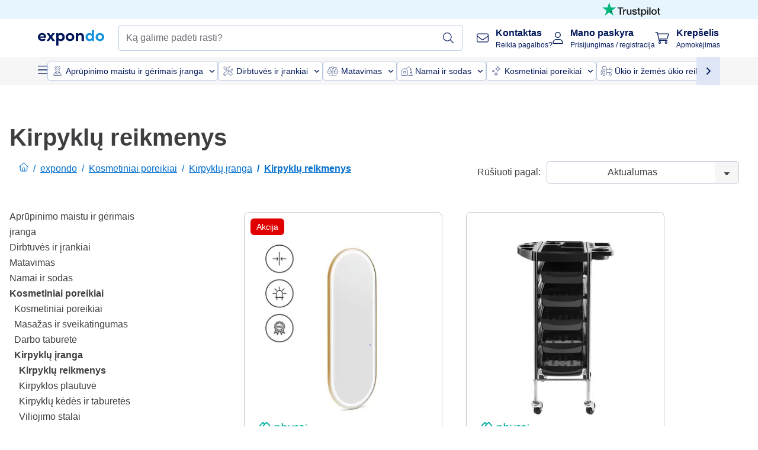

--- FILE ---
content_type: text/html; charset=utf-8
request_url: https://www.expondo.lt/c/kirpyklu-reikmenys/
body_size: 94496
content:
<!doctype html>
<html data-n-head-ssr lang="lt-LT" itemscope itemtype="https://schema.org/WebPage" data-n-head="%7B%22lang%22:%7B%22ssr%22:%22lt-LT%22%7D,%22itemscope%22:%7B%22ssr%22:%22itemscope%22%7D,%22itemtype%22:%7B%22ssr%22:%22https://schema.org/WebPage%22%7D%7D">
  <head >
    <meta data-n-head="ssr" charset="utf-8"><meta data-n-head="ssr" name="viewport" content="width=device-width, initial-scale=1"><meta data-n-head="ssr" name="generator" content="Vue Storefront 2"><meta data-n-head="ssr" data-hid="robots" name="robots" content="index, follow"><meta data-n-head="ssr" data-hid="description" name="description" content="Nemokamas pristatymas ir grąžinimas ✓ 30 dienų grąžinimo terminas ✓ 3 metų garantija ✓ Apsilankykite „expondo“ dabar ir raskite idealų "><meta data-n-head="ssr" data-hid="copyrightYear" name="copyrightYear" itemprop="copyrightYear" content="2O14"><meta data-n-head="ssr" data-hid="isFamilyFriendly" name="isFamilyFriendly" itemprop="isFamilyFriendly" content="True"><meta data-n-head="ssr" data-hid="image" name="image" itemprop="image" content="/logos/expondo-logo-dark.svg"><meta data-n-head="ssr" data-hid="name" name="name" itemprop="name" content="Kirpyklų ir kirpyklų reikmenys | expondo"><meta data-n-head="ssr" data-hid="copyrightHolder" name="copyrightHolder" itemprop="copyrightHolder" content="www.expondo.lt"><meta data-n-head="ssr" data-hid="app-version" name="app-version" content="production-912f8c8243042"><meta data-n-head="ssr" data-hid="og:title" property="og:title" content="Kirpyklų ir kirpyklų reikmenys | expondo"><meta data-n-head="ssr" data-hid="og:description" property="og:description" content="Nemokamas pristatymas ir grąžinimas ✓ 30 dienų grąžinimo terminas ✓ 3 metų garantija ✓ Apsilankykite „expondo“ dabar ir raskite idealų "><meta data-n-head="ssr" data-hid="og:image" property="og:image" content="/logos/expondo-logo-dark.svg"><title>Kirpyklų ir kirpyklų reikmenys | expondo</title><link data-n-head="ssr" rel="icon" type="image/x-icon" href="/favicon.ico"><link data-n-head="ssr" rel="preconnect" href="https://assets.expondo.com"><link data-n-head="ssr" rel="canonical" href="https://www.expondo.lt/c/kirpyklu-reikmenys/"><link data-n-head="ssr" rel="alternate" hreflang="de-DE" href="https://www.expondo.de/friseurzubehoer/"><link data-n-head="ssr" rel="alternate" hreflang="en-GB" href="https://www.expondo.co.uk/hairdressing-supplies/"><link data-n-head="ssr" rel="alternate" hreflang="it-IT" href="https://www.expondo.it/accessori-per-parrucchieri/"><link data-n-head="ssr" rel="alternate" hreflang="fi-FI" href="https://www.expondo.fi/kampaamotarvikkeet/"><link data-n-head="ssr" rel="alternate" hreflang="fr-FR" href="https://www.expondo.fr/accessoires-de-coiffure/"><link data-n-head="ssr" rel="alternate" hreflang="el-GR" href="https://www.expondo.gr/axesouar-kommoteriou-kai-koureion/"><link data-n-head="ssr" rel="alternate" hreflang="nb-NO" href="https://www.expondo.no/salongtilbehoer/"><link data-n-head="ssr" rel="alternate" hreflang="pt-PT" href="https://www.expondo.pt/acessorios-de-cabeleireiro/"><link data-n-head="ssr" rel="alternate" hreflang="fr-BE" href="https://www.expondo.be/accessoires-de-coiffure/"><link data-n-head="ssr" rel="alternate" hreflang="cs-CZ" href="https://www.expondo.cz/doplnky-a-prislusenstvi/"><link data-n-head="ssr" rel="alternate" hreflang="pl-PL" href="https://www.expondo.pl/akcesoria-fryzjerskie/"><link data-n-head="ssr" rel="alternate" hreflang="fr-CH" href="https://www.expondo.ch/fr/accessoires-de-coiffure/"><link data-n-head="ssr" rel="alternate" hreflang="hu-HU" href="https://www.expondo.hu/fodraszati-kellekek/"><link data-n-head="ssr" rel="alternate" hreflang="hr-HR" href="https://www.expondo.hr/frizerski-i-brijacki-pribor/"><link data-n-head="ssr" rel="alternate" hreflang="sv-SE" href="https://www.expondo.se/tillbehoer-foer-frisoerer-och-barberare/"><link data-n-head="ssr" rel="alternate" hreflang="it-CH" href="https://www.expondo.ch/it/accessori-per-parrucchieri/"><link data-n-head="ssr" rel="alternate" hreflang="sl-SI" href="https://www.expondo.si/frizerski-in-brivski-pripomocki/"><link data-n-head="ssr" rel="alternate" hreflang="da-DK" href="https://www.expondo.dk/frisoertilbehoer/"><link data-n-head="ssr" rel="alternate" hreflang="nl-NL" href="https://www.expondo.nl/kappers-accessoires/"><link data-n-head="ssr" rel="alternate" hreflang="de-CH" href="https://www.expondo.ch/friseurzubehoer/"><link data-n-head="ssr" rel="alternate" hreflang="nl-BE" href="https://www.expondo.be/nl/kappers-accessoires/"><link data-n-head="ssr" rel="alternate" hreflang="lt-LT" href="https://www.expondo.lt/c/kirpyklu-reikmenys/"><link data-n-head="ssr" rel="alternate" hreflang="en-IE" href="https://www.expondo.ie/hairdressing-supplies/"><link data-n-head="ssr" rel="alternate" hreflang="sk-SK" href="https://www.expondo.sk/kadernicke-potreby/"><link data-n-head="ssr" rel="alternate" hreflang="ro-RO" href="https://www.expondo.ro/accesorii-pentru-coafura-si-frizer/"><link data-n-head="ssr" rel="alternate" hreflang="bg-BG" href="https://www.expondo.bg/aksesoari-za-friz-orstvo-i-br-snarstvo/"><link data-n-head="ssr" rel="alternate" hreflang="es-ES" href="https://www.expondo.es/accesorios-de-peluqueria/"><link data-n-head="ssr" rel="alternate" hreflang="de-AT" href="https://www.expondo.at/friseurzubehoer/"><script data-n-head="ssr" src="/service-worker.js"></script><script data-n-head="ssr" src="/abTasty.js"></script><script data-n-head="ssr" data-hid="gtm-script">if(!window._gtm_init){window._gtm_init=1;(function(w,n,d,m,e,p){w[d]=(w[d]==1||n[d]=='yes'||n[d]==1||n[m]==1||(w[e]&&w[e][p]&&w[e][p]()))?1:0})(window,navigator,'doNotTrack','msDoNotTrack','external','msTrackingProtectionEnabled');(function(w,d,s,l,x,y){w[x]={};w._gtm_inject=function(i){if(w.doNotTrack||w[x][i])return;w[x][i]=1;w[l]=w[l]||[];w[l].push({'gtm.start':new Date().getTime(),event:'gtm.js'});var f=d.getElementsByTagName(s)[0],j=d.createElement(s);j.async=true;j.src='https://www.googletagmanager.com/gtm.js?id='+i;f.parentNode.insertBefore(j,f);};w[y]('GTM-MHGR5B7')})(window,document,'script','dataLayer','_gtm_ids','_gtm_inject')}</script><script data-n-head="ssr" data-hid="consentmanager" type="text/javascript" src="/consentManager/consent-manager-unified.js"></script><link rel="modulepreload" href="/_nuxt/runtime-d9135e4.modern.js" as="script"><link rel="modulepreload" href="/_nuxt/commons/app-bf8c764.modern.js" as="script"><link rel="preload" href="/_nuxt/css/f73c3cb.css" as="style"><link rel="modulepreload" href="/_nuxt/vendors/app-460a370.modern.js" as="script"><link rel="preload" href="/_nuxt/css/3aebb5e.css" as="style"><link rel="modulepreload" href="/_nuxt/app-f32f0af.modern.js" as="script"><link rel="preload" href="/_nuxt/css/c3476c8.css" as="style"><link rel="modulepreload" href="/_nuxt/NavigationWrapper-753e2c3.modern.js" as="script"><link rel="preload" href="/_nuxt/css/e02762d.css" as="style"><link rel="modulepreload" href="/_nuxt/ExtraGuaranteeSidebar-bc2ad54.modern.js" as="script"><link rel="preload" href="/_nuxt/css/daa9902.css" as="style"><link rel="modulepreload" href="/_nuxt/pages/c/_slug-ba2aaf3.modern.js" as="script"><link rel="modulepreload" href="/_nuxt/1-484f3f8.modern.js" as="script"><link rel="preload" href="/_nuxt/css/106973c.css" as="style"><link rel="modulepreload" href="/_nuxt/60-d32e5c2.modern.js" as="script"><link rel="preload" href="/_nuxt/css/de84f07.css" as="style"><link rel="modulepreload" href="/_nuxt/242-967f723.modern.js" as="script"><link rel="preload" href="/_nuxt/css/d143458.css" as="style"><link rel="modulepreload" href="/_nuxt/50-0492269.modern.js" as="script"><link rel="modulepreload" href="/_nuxt/CategoryBreadcrumbs-9194800.modern.js" as="script"><link rel="modulepreload" href="/_nuxt/SideCategory-9f7c171.modern.js" as="script"><link rel="modulepreload" href="/_nuxt/ProductAverageReview-62cab28.modern.js" as="script"><link rel="preload" href="/_nuxt/css/db7e071.css" as="style"><link rel="modulepreload" href="/_nuxt/ComplementaryProductsSidebar-637e74c.modern.js" as="script"><link rel="preload" href="/_nuxt/css/8129c75.css" as="style"><link rel="modulepreload" href="/_nuxt/CartSidebar-05494c6.modern.js" as="script"><link rel="preload" href="/_nuxt/css/c14dbc2.css" as="style"><link rel="modulepreload" href="/_nuxt/NotificationToastWrapper-1765a71.modern.js" as="script"><link rel="stylesheet" href="/_nuxt/css/f73c3cb.css"><link rel="stylesheet" href="/_nuxt/css/3aebb5e.css"><link rel="stylesheet" href="/_nuxt/css/c3476c8.css"><link rel="stylesheet" href="/_nuxt/css/e02762d.css"><link rel="stylesheet" href="/_nuxt/css/daa9902.css"><link rel="stylesheet" href="/_nuxt/css/106973c.css"><link rel="stylesheet" href="/_nuxt/css/de84f07.css"><link rel="stylesheet" href="/_nuxt/css/d143458.css"><link rel="stylesheet" href="/_nuxt/css/db7e071.css"><link rel="stylesheet" href="/_nuxt/css/8129c75.css"><link rel="stylesheet" href="/_nuxt/css/c14dbc2.css"><style data-vue-ssr-id="data-v-28d24b2c_0 data-v-39eb697a_0">.loader{width:fit-content;cursor:wait;--gradient-color:rgba(255, 255, 255, 0.5)}@keyframes fade{0%{opacity:1}50%{opacity:.4}100%{opacity:1}}@keyframes pulse{0%{transform:scale(1)}50%{transform:scale(.85)}100%{transform:scale(1)}}@keyframes pulse-x{0%{transform:scaleX(1)}50%{transform:scaleX(.75)}100%{transform:scaleX(1)}}@keyframes pulse-y{0%{transform:scaleY(1)}50%{transform:scaleY(.75)}100%{transform:scaleY(1)}}@keyframes wave{0%{transform:translateX(-100%)}100%{transform:translateX(100%)}}.animation--fade{animation:fade 1.5s linear .5s infinite}.animation--wave::before{background:linear-gradient(90deg,transparent,rgba(255,255,255,.5),transparent);background:linear-gradient(90deg,transparent,var(--gradient-color),transparent);animation:wave 1.5s linear .5s infinite}.animation--pulse-x{animation:pulse-x 1.5s linear .5s infinite}.animation--pulse-y{animation:pulse-y 1.5s linear .5s infinite}.animation--pulse{animation:pulse 1.5s linear .5s infinite}
.loader[data-v-39eb697a]{overflow:hidden;position:relative}.loader[data-v-39eb697a]::before{content:"";display:block;position:absolute;left:0;right:0;bottom:0;top:0}.shape--text[data-v-39eb697a]{height:20px}.shape--round[data-v-39eb697a]{border-radius:8px}
</style>
  </head>
  <body class="" data-n-head="%7B%22class%22:%7B%22ssr%22:%22%22%7D%7D">
    <noscript data-n-head="ssr" data-hid="gtm-noscript" data-pbody="true"><iframe src="https://www.googletagmanager.com/ns.html?id=GTM-MHGR5B7&" height="0" width="0" style="display:none;visibility:hidden" title="gtm"></iframe></noscript><div data-server-rendered="true" id="__nuxt"><!----><div id="__layout"><div><div><div><!----> <div class="bg-EXPONDO-secondary-light w-full px-5 lg:px-16 h-8" data-v-7e0e70da><div class="w-full flex flex-col items-center lg:flex-row lg:gap-10" data-v-7e0e70da><!----> <div class="w-full flex items-center lg:ml-auto py-1 lg:ml-auto lg:w-[33rem] h-8" data-v-7e0e70da><div class="h-full w-full flex justify-center lg:justify-end items-center shrink-0"><a href="https://trustpilot.com/review/expondo.com" target="_blank" rel="nofollow" class="h-full"><img src="/logos/trustpilot-logo-black.svg" alt="Trustpilot" width="0" height="0" loading="lazy" class="img-view h-full w-full h-full overflow-hidden object-contain"></a></div></div></div></div> <header class="header bg-EXPONDO-white flex flex-col lg:z-50" data-v-04a7058c><div class="px-5 lg:px-16 py-2 lg:py-2.5 text-EXPONDO-primary flex w-full justify-between items-center flex-wrap lg:flex-nowrap gap-x-1 gap-y-2" data-v-04a7058c><div class="left-block flex gap-4 order-0 min-w-fit items-center" data-v-04a7058c><button data-testid="mainMenuButton" aria-label="Atidaryti pagrindinį meniu" class="w-4 lg:hidden" data-v-04a7058c><span class="text-sm iconify svg--burger-menu text-EXPONDO-primary"></span></button> <a href="/" data-testid="app-header-url_logo" class="flex flex-shrink-0 nuxt-link-active" data-v-57d7ede6 data-v-04a7058c><img src="/logos/expondo-logo-dark-simple.svg" alt="Expondo Logo" aria-label="expondo Pagrindinis puslapis" class="w-20 lg:w-28 h-auto mt-1 lg:mt-0" data-v-04a7058c></a></div> <div class="lg:flex middle-block header__content lg:px-6 lg:items-center justify-center order-6 lg:order-3 w-full flex xs:hidden" data-v-04a7058c><div data-testid="searchBar" class="search-bar flex-1 header__search-bar" data-v-04a7058c><div class="flex items-start"><div class="w-full ais-InstantSearch"><!----> <!----></div></div></div></div> <div class="right-block flex justify-end order-5 lg:gap-2" data-v-04a7058c><!----> <button aria-label="Atidaryti paieškos juostą" class="ex-button--pure w-10 max-xs:hidden lg:hidden ex-button" data-v-04a7058c><span class="iconify svg--search text-lg relative text-EXPONDO-primary flex items-center" data-v-04a7058c></span></button> <div class="group relative flex flex-nowrap items-center justify-center" data-v-04a7058c><button type="button" data-testid="contact-button" aria-label="Kontaktas" class="button-base rounded text-center normal-case flex flex-nowrap items-center justify-center w-10 lg:w-auto ex-button raw font-semibold" data-v-a751ccce> <span class="iconify svg--contact text-base text-EXPONDO-primary lg:mr-3"></span> <div class="text-left hidden whitespace-nowrap text-EXPONDO-primary lg:block"><p class="font-bold">
        Kontaktas
      </p> <p class="text-xs font-normal">
        Reikia pagalbos?
      </p></div> </button> <div class="max-lg:hidden invisible opacity-0 min-w-[200px] lg:group-hover:visible lg:group-hover:opacity-100 transition-all [transition-behavior:allow-discrete] duration-[400ms] absolute top-full left-0 z-40"><div class="fixed top-0 left-0 bg-EXPONDO-black/25 w-full h-full pointer-events-none"></div> <div class="relative bg-EXPONDO-white text-EXPONDO-black font-normal text-left mt-3 shadow-2xl text-sm border"><button data-testid="preselected-reason-0" class="block w-full text-left px-4 py-2 border-b cursor-pointer hover:bg-EXPONDO-grey-5">
        Informacija apie gaminį
      </button><button data-testid="preselected-reason-1" class="block w-full text-left px-4 py-2 border-b cursor-pointer hover:bg-EXPONDO-grey-5">
        Mokėjimas/grąžinimas
      </button><button data-testid="preselected-reason-2" class="block w-full text-left px-4 py-2 border-b cursor-pointer hover:bg-EXPONDO-grey-5">
        Užsakymai
      </button><button data-testid="preselected-reason-3" class="block w-full text-left px-4 py-2 border-b cursor-pointer hover:bg-EXPONDO-grey-5">
        Pristatymas ir pristatymas
      </button><button data-testid="preselected-reason-4" class="block w-full text-left px-4 py-2 border-b cursor-pointer hover:bg-EXPONDO-grey-5">
        Sąskaita faktūra
      </button><button data-testid="preselected-reason-5" class="block w-full text-left px-4 py-2 border-b cursor-pointer hover:bg-EXPONDO-grey-5">
        Skundas
      </button><button data-testid="preselected-reason-6" class="block w-full text-left px-4 py-2 border-b cursor-pointer hover:bg-EXPONDO-grey-5">
        Grąžinimas, keitimas ir remontas
      </button><button data-testid="preselected-reason-7" class="block w-full text-left px-4 py-2 border-b cursor-pointer hover:bg-EXPONDO-grey-5">
        Sąskaita
      </button><button data-testid="preselected-reason-8" class="block w-full text-left px-4 py-2 border-b cursor-pointer hover:bg-EXPONDO-grey-5">
        Internetinės parduotuvės problema
      </button> <!----></div></div></div> <div class="relative flex items-center" data-v-04a7058c><button aria-label="Mano paskyra" class="ex-button--pure w-10 lg:w-auto ex-button" data-v-04a7058c><span data-testid="login-account" class="iconify svg--account text-EXPONDO-primary text-xl lg:mr-3" data-v-04a7058c></span> <div class="text-left hidden text-EXPONDO-primary whitespace-nowrap lg:block" data-v-04a7058c><p class="font-bold" data-v-04a7058c>
              Mano paskyra
            </p> <p class="text-xs" data-v-04a7058c>
              Prisijungimas / registracija
            </p></div></button> <!----></div> <div class="relative flex" data-v-04a7058c><button aria-disabled="true" type="button" aria-label="Krepšelis" class="button-base rounded text-center normal-case w-10 lg:w-auto ex-button is-disabled--button raw font-semibold" data-v-a751ccce data-v-6d7a88ff data-v-04a7058c> <span class="text-xl relative text-EXPONDO-primary lg:mr-3 flex items-center" data-v-6d7a88ff><span class="iconify svg--shopping-cart" data-v-6d7a88ff></span> <!----></span> <div class="text-left hidden text-EXPONDO-primary lg:block" data-v-6d7a88ff><p class="font-bold" data-v-6d7a88ff>
      Krepšelis
    </p> <p class="text-xs font-normal" data-v-6d7a88ff>
      Apmokėjimas
    </p></div> </button> <!----></div></div></div> <div component-caching="" class="lg:px-16 bg-EXPONDO-grey-5 py-2 lg:py-0" data-v-04a7058c><div class="flex flex-col gap-2 lg:hidden"><div class="flex overflow-scroll select-none [scrollbar-width:none] [&::-webkit-scrollbar]:hidden"><div class="px-5 flex flex-col gap-1"><div class="flex gap-2"><div data-testid="mainCategoryCarouselItem" class="flex items-center gap-2 p-0.5 text-base cursor-pointer text-EXPONDO-primary bg-EXPONDO-white rounded border border-EXPONDO-primary-20 min-w-max"><div class="inline-block w-7 h-7"><img src="/icons/categories/gastronomy.svg" alt="" width="0" height="0" loading="lazy" class="img-view pointer-events-none w-full h-full overflow-hidden object-contain"></div> <span class="text-sm h-7 flex items-center text-EXPONDO-primary font-normal">
    Aprūpinimo maistu ir gėrimais įranga
  </span> <span class="ml-2 iconify svg--chevron-right text-sm transform rotate-90 text-EXPONDO-primary"></span></div><div data-testid="mainCategoryCarouselItem" class="flex items-center gap-2 p-0.5 text-base cursor-pointer text-EXPONDO-primary bg-EXPONDO-white rounded border border-EXPONDO-primary-20 min-w-max"><div class="inline-block w-7 h-7"><img src="/icons/categories/professional-tools.svg" alt="" width="0" height="0" loading="lazy" class="img-view pointer-events-none w-full h-full overflow-hidden object-contain"></div> <span class="text-sm h-7 flex items-center text-EXPONDO-primary font-normal">
    Dirbtuvės ir įrankiai
  </span> <span class="ml-2 iconify svg--chevron-right text-sm transform rotate-90 text-EXPONDO-primary"></span></div><div data-testid="mainCategoryCarouselItem" class="flex items-center gap-2 p-0.5 text-base cursor-pointer text-EXPONDO-primary bg-EXPONDO-white rounded border border-EXPONDO-primary-20 min-w-max"><div class="inline-block w-7 h-7"><img src="/icons/categories/measurement.svg" alt="" width="0" height="0" loading="lazy" class="img-view pointer-events-none w-full h-full overflow-hidden object-contain"></div> <span class="text-sm h-7 flex items-center text-EXPONDO-primary font-normal">
    Matavimas
  </span> <span class="ml-2 iconify svg--chevron-right text-sm transform rotate-90 text-EXPONDO-primary"></span></div><div data-testid="mainCategoryCarouselItem" class="flex items-center gap-2 p-0.5 text-base cursor-pointer text-EXPONDO-primary bg-EXPONDO-white rounded border border-EXPONDO-primary-20 min-w-max"><div class="inline-block w-7 h-7"><img src="/icons/categories/home-and-garden.svg" alt="" width="0" height="0" loading="lazy" class="img-view pointer-events-none w-full h-full overflow-hidden object-contain"></div> <span class="text-sm h-7 flex items-center text-EXPONDO-primary font-normal">
    Namai ir sodas
  </span> <span class="ml-2 iconify svg--chevron-right text-sm transform rotate-90 text-EXPONDO-primary"></span></div><div data-testid="mainCategoryCarouselItem" class="flex items-center gap-2 p-0.5 text-base cursor-pointer text-EXPONDO-primary bg-EXPONDO-white rounded border border-EXPONDO-primary-20 min-w-max"><div class="inline-block w-7 h-7"><img src="/icons/categories/beauty.svg" alt="" width="0" height="0" loading="lazy" class="img-view pointer-events-none w-full h-full overflow-hidden object-contain"></div> <span class="text-sm h-7 flex items-center text-EXPONDO-primary font-normal">
    Kosmetiniai poreikiai
  </span> <span class="ml-2 iconify svg--chevron-right text-sm transform rotate-90 text-EXPONDO-primary"></span></div><div data-testid="mainCategoryCarouselItem" class="flex items-center gap-2 p-0.5 text-base cursor-pointer text-EXPONDO-primary bg-EXPONDO-white rounded border border-EXPONDO-primary-20 min-w-max"><div class="inline-block w-7 h-7"><img src="/icons/categories/agriculture.svg" alt="" width="0" height="0" loading="lazy" class="img-view pointer-events-none w-full h-full overflow-hidden object-contain"></div> <span class="text-sm h-7 flex items-center text-EXPONDO-primary font-normal">
    Ūkio ir žemės ūkio reikmenys ir įranga
  </span> <span class="ml-2 iconify svg--chevron-right text-sm transform rotate-90 text-EXPONDO-primary"></span></div></div> <div class="flex gap-2"><div data-testid="mainCategoryCarouselItem" class="flex items-center gap-2 p-0.5 text-base cursor-pointer text-EXPONDO-primary bg-EXPONDO-white rounded border border-EXPONDO-primary-20 min-w-max"><div class="inline-block w-7 h-7"><img src="/icons/categories/cleaning.svg" alt="" width="0" height="0" loading="lazy" class="img-view pointer-events-none w-full h-full overflow-hidden object-contain"></div> <span class="text-sm h-7 flex items-center text-EXPONDO-primary font-normal">
    Pramoninio valymo įranga ir reikmenys
  </span> <span class="ml-2 iconify svg--chevron-right text-sm transform rotate-90 text-EXPONDO-primary"></span></div><div data-testid="mainCategoryCarouselItem" class="flex items-center gap-2 p-0.5 text-base cursor-pointer text-EXPONDO-primary bg-EXPONDO-white rounded border border-EXPONDO-primary-20 min-w-max"><div class="inline-block w-7 h-7"><img src="/icons/categories/office.svg" alt="" width="0" height="0" loading="lazy" class="img-view pointer-events-none w-full h-full overflow-hidden object-contain"></div> <span class="text-sm h-7 flex items-center text-EXPONDO-primary font-normal">
    Biuro reikmenys
  </span> <span class="ml-2 iconify svg--chevron-right text-sm transform rotate-90 text-EXPONDO-primary"></span></div><div data-testid="mainCategoryCarouselItem" class="flex items-center gap-2 p-0.5 text-base cursor-pointer text-EXPONDO-primary bg-EXPONDO-white rounded border border-EXPONDO-primary-20 min-w-max"><div class="inline-block w-7 h-7"><img src="/icons/categories/wellness.svg" alt="" width="0" height="0" loading="lazy" class="img-view pointer-events-none w-full h-full overflow-hidden object-contain"></div> <span class="text-sm h-7 flex items-center text-EXPONDO-primary font-normal">
    Masažas ir sveikatingumas
  </span> <span class="ml-2 iconify svg--chevron-right text-sm transform rotate-90 text-EXPONDO-primary"></span></div><div data-testid="mainCategoryCarouselItem" class="flex items-center gap-2 p-0.5 text-base cursor-pointer text-EXPONDO-primary bg-EXPONDO-white rounded border border-EXPONDO-primary-20 min-w-max"><div class="inline-block w-7 h-7"><img src="/icons/categories/hospitality.svg" alt="" width="0" height="0" loading="lazy" class="img-view pointer-events-none w-full h-full overflow-hidden object-contain"></div> <span class="text-sm h-7 flex items-center text-EXPONDO-primary font-normal">
    Viešbučių įranga
  </span> <span class="ml-2 iconify svg--chevron-right text-sm transform rotate-90 text-EXPONDO-primary"></span></div><div data-testid="mainCategoryCarouselItem" class="flex items-center gap-2 p-0.5 text-base cursor-pointer text-EXPONDO-primary bg-EXPONDO-white rounded border border-EXPONDO-primary-20 min-w-max"><div class="inline-block w-7 h-7"><img src="/icons/categories/recreation.svg" alt="" width="0" height="0" loading="lazy" class="img-view pointer-events-none w-full h-full overflow-hidden object-contain"></div> <span class="text-sm h-7 flex items-center text-EXPONDO-primary font-normal">
    Sportas
  </span> <span class="ml-2 iconify svg--chevron-right text-sm transform rotate-90 text-EXPONDO-primary"></span></div><div data-testid="mainCategoryCarouselItem" class="flex items-center gap-2 p-0.5 text-base cursor-pointer text-EXPONDO-primary bg-EXPONDO-white rounded border border-EXPONDO-primary-20 min-w-max pl-1"><!----> <span class="text-sm h-7 flex items-center text-EXPONDO-primary font-bold">
    Gamyklinis brokas
  </span> <span class="ml-2 iconify svg--chevron-right text-sm transform rotate-90 text-EXPONDO-primary"></span></div> <div data-testid="mainCategoryCarouselItem" class="flex items-center gap-2 p-0.5 text-base cursor-pointer text-EXPONDO-primary bg-EXPONDO-white rounded border border-EXPONDO-primary-20 min-w-max pl-1"><!----> <span class="text-sm h-7 flex items-center text-EXPONDO-red font-bold">
    Pardavimas
  </span> <span class="ml-2 iconify svg--chevron-right text-sm transform rotate-90 text-EXPONDO-primary"></span></div></div></div></div> <div class="flex justify-center"><div class="bg-EXPONDO-white rounded-full border border-EXPONDO-primary-20 h-2 w-1/3"><div class="relative bg-EXPONDO-primary-20 rounded-full border border-EXPONDO-primary-40 w-1/3 h-full" style="width:0%;left:0%;"></div></div></div></div> <div data-testid="desktopNavBar" class="flex items-center gap-6 max-lg:hidden"><button data-testid="mainMenuButton" aria-label="Atidaryti pagrindinį meniu" class="w-4"><span class="text-sm iconify svg--burger-menu text-EXPONDO-primary"></span></button> <div class="simple-carousel relative w-full overflow-auto"><div class="simple-carousel__container overflow-hidden" style="height:48px;"><div class="simple-carousel__inner relative h-full flex items-stretch transition-left duration-500 ease-in-out" style="left:-0px;gap:8px;"><!----> <div data-custom-id="0" class="simple-carousel-item flex py-2 flex-none" style="width:auto;"><div data-testid="mainCategoryCarouselItem" class="flex items-center gap-2 p-0.5 text-base cursor-pointer text-EXPONDO-primary bg-EXPONDO-white rounded border border-EXPONDO-primary-20 min-w-max"><div class="inline-block w-7 h-7"><img src="/icons/categories/gastronomy.svg" alt="" width="0" height="0" loading="lazy" class="img-view pointer-events-none w-full h-full overflow-hidden object-contain"></div> <span class="text-sm h-7 flex items-center text-EXPONDO-primary font-normal">
    Aprūpinimo maistu ir gėrimais įranga
  </span> <span class="ml-2 iconify svg--chevron-right text-sm transform rotate-90 text-EXPONDO-primary"></span></div></div><div data-custom-id="1" class="simple-carousel-item flex py-2 flex-none" style="width:auto;"><div data-testid="mainCategoryCarouselItem" class="flex items-center gap-2 p-0.5 text-base cursor-pointer text-EXPONDO-primary bg-EXPONDO-white rounded border border-EXPONDO-primary-20 min-w-max"><div class="inline-block w-7 h-7"><img src="/icons/categories/professional-tools.svg" alt="" width="0" height="0" loading="lazy" class="img-view pointer-events-none w-full h-full overflow-hidden object-contain"></div> <span class="text-sm h-7 flex items-center text-EXPONDO-primary font-normal">
    Dirbtuvės ir įrankiai
  </span> <span class="ml-2 iconify svg--chevron-right text-sm transform rotate-90 text-EXPONDO-primary"></span></div></div><div data-custom-id="2" class="simple-carousel-item flex py-2 flex-none" style="width:auto;"><div data-testid="mainCategoryCarouselItem" class="flex items-center gap-2 p-0.5 text-base cursor-pointer text-EXPONDO-primary bg-EXPONDO-white rounded border border-EXPONDO-primary-20 min-w-max"><div class="inline-block w-7 h-7"><img src="/icons/categories/measurement.svg" alt="" width="0" height="0" loading="lazy" class="img-view pointer-events-none w-full h-full overflow-hidden object-contain"></div> <span class="text-sm h-7 flex items-center text-EXPONDO-primary font-normal">
    Matavimas
  </span> <span class="ml-2 iconify svg--chevron-right text-sm transform rotate-90 text-EXPONDO-primary"></span></div></div><div data-custom-id="3" class="simple-carousel-item flex py-2 flex-none" style="width:auto;"><div data-testid="mainCategoryCarouselItem" class="flex items-center gap-2 p-0.5 text-base cursor-pointer text-EXPONDO-primary bg-EXPONDO-white rounded border border-EXPONDO-primary-20 min-w-max"><div class="inline-block w-7 h-7"><img src="/icons/categories/home-and-garden.svg" alt="" width="0" height="0" loading="lazy" class="img-view pointer-events-none w-full h-full overflow-hidden object-contain"></div> <span class="text-sm h-7 flex items-center text-EXPONDO-primary font-normal">
    Namai ir sodas
  </span> <span class="ml-2 iconify svg--chevron-right text-sm transform rotate-90 text-EXPONDO-primary"></span></div></div><div data-custom-id="4" class="simple-carousel-item flex py-2 flex-none" style="width:auto;"><div data-testid="mainCategoryCarouselItem" class="flex items-center gap-2 p-0.5 text-base cursor-pointer text-EXPONDO-primary bg-EXPONDO-white rounded border border-EXPONDO-primary-20 min-w-max"><div class="inline-block w-7 h-7"><img src="/icons/categories/beauty.svg" alt="" width="0" height="0" loading="lazy" class="img-view pointer-events-none w-full h-full overflow-hidden object-contain"></div> <span class="text-sm h-7 flex items-center text-EXPONDO-primary font-normal">
    Kosmetiniai poreikiai
  </span> <span class="ml-2 iconify svg--chevron-right text-sm transform rotate-90 text-EXPONDO-primary"></span></div></div><div data-custom-id="5" class="simple-carousel-item flex py-2 flex-none" style="width:auto;"><div data-testid="mainCategoryCarouselItem" class="flex items-center gap-2 p-0.5 text-base cursor-pointer text-EXPONDO-primary bg-EXPONDO-white rounded border border-EXPONDO-primary-20 min-w-max"><div class="inline-block w-7 h-7"><img src="/icons/categories/agriculture.svg" alt="" width="0" height="0" loading="lazy" class="img-view pointer-events-none w-full h-full overflow-hidden object-contain"></div> <span class="text-sm h-7 flex items-center text-EXPONDO-primary font-normal">
    Ūkio ir žemės ūkio reikmenys ir įranga
  </span> <span class="ml-2 iconify svg--chevron-right text-sm transform rotate-90 text-EXPONDO-primary"></span></div></div><div data-custom-id="6" class="simple-carousel-item flex py-2 flex-none" style="width:auto;"><div data-testid="mainCategoryCarouselItem" class="flex items-center gap-2 p-0.5 text-base cursor-pointer text-EXPONDO-primary bg-EXPONDO-white rounded border border-EXPONDO-primary-20 min-w-max"><div class="inline-block w-7 h-7"><img src="/icons/categories/cleaning.svg" alt="" width="0" height="0" loading="lazy" class="img-view pointer-events-none w-full h-full overflow-hidden object-contain"></div> <span class="text-sm h-7 flex items-center text-EXPONDO-primary font-normal">
    Pramoninio valymo įranga ir reikmenys
  </span> <span class="ml-2 iconify svg--chevron-right text-sm transform rotate-90 text-EXPONDO-primary"></span></div></div><div data-custom-id="7" class="simple-carousel-item flex py-2 flex-none" style="width:auto;"><div data-testid="mainCategoryCarouselItem" class="flex items-center gap-2 p-0.5 text-base cursor-pointer text-EXPONDO-primary bg-EXPONDO-white rounded border border-EXPONDO-primary-20 min-w-max"><div class="inline-block w-7 h-7"><img src="/icons/categories/office.svg" alt="" width="0" height="0" loading="lazy" class="img-view pointer-events-none w-full h-full overflow-hidden object-contain"></div> <span class="text-sm h-7 flex items-center text-EXPONDO-primary font-normal">
    Biuro reikmenys
  </span> <span class="ml-2 iconify svg--chevron-right text-sm transform rotate-90 text-EXPONDO-primary"></span></div></div><div data-custom-id="8" class="simple-carousel-item flex py-2 flex-none" style="width:auto;"><div data-testid="mainCategoryCarouselItem" class="flex items-center gap-2 p-0.5 text-base cursor-pointer text-EXPONDO-primary bg-EXPONDO-white rounded border border-EXPONDO-primary-20 min-w-max"><div class="inline-block w-7 h-7"><img src="/icons/categories/wellness.svg" alt="" width="0" height="0" loading="lazy" class="img-view pointer-events-none w-full h-full overflow-hidden object-contain"></div> <span class="text-sm h-7 flex items-center text-EXPONDO-primary font-normal">
    Masažas ir sveikatingumas
  </span> <span class="ml-2 iconify svg--chevron-right text-sm transform rotate-90 text-EXPONDO-primary"></span></div></div><div data-custom-id="9" class="simple-carousel-item flex py-2 flex-none" style="width:auto;"><div data-testid="mainCategoryCarouselItem" class="flex items-center gap-2 p-0.5 text-base cursor-pointer text-EXPONDO-primary bg-EXPONDO-white rounded border border-EXPONDO-primary-20 min-w-max"><div class="inline-block w-7 h-7"><img src="/icons/categories/hospitality.svg" alt="" width="0" height="0" loading="lazy" class="img-view pointer-events-none w-full h-full overflow-hidden object-contain"></div> <span class="text-sm h-7 flex items-center text-EXPONDO-primary font-normal">
    Viešbučių įranga
  </span> <span class="ml-2 iconify svg--chevron-right text-sm transform rotate-90 text-EXPONDO-primary"></span></div></div><div data-custom-id="10" class="simple-carousel-item flex py-2 flex-none" style="width:auto;"><div data-testid="mainCategoryCarouselItem" class="flex items-center gap-2 p-0.5 text-base cursor-pointer text-EXPONDO-primary bg-EXPONDO-white rounded border border-EXPONDO-primary-20 min-w-max"><div class="inline-block w-7 h-7"><img src="/icons/categories/recreation.svg" alt="" width="0" height="0" loading="lazy" class="img-view pointer-events-none w-full h-full overflow-hidden object-contain"></div> <span class="text-sm h-7 flex items-center text-EXPONDO-primary font-normal">
    Sportas
  </span> <span class="ml-2 iconify svg--chevron-right text-sm transform rotate-90 text-EXPONDO-primary"></span></div></div><div data-custom-id="11" class="simple-carousel-item flex py-2 flex-none" style="width:auto;"><div data-testid="mainCategoryCarouselItem" class="flex items-center gap-2 p-0.5 text-base cursor-pointer text-EXPONDO-primary bg-EXPONDO-white rounded border border-EXPONDO-primary-20 min-w-max pl-1"><!----> <span class="text-sm h-7 flex items-center text-EXPONDO-primary font-bold">
    Gamyklinis brokas
  </span> <span class="ml-2 iconify svg--chevron-right text-sm transform rotate-90 text-EXPONDO-primary"></span></div></div> <div data-custom-id="13" class="simple-carousel-item flex py-2 flex-none" style="width:auto;"><div data-testid="mainCategoryCarouselItem" class="flex items-center gap-2 p-0.5 text-base cursor-pointer text-EXPONDO-primary bg-EXPONDO-white rounded border border-EXPONDO-primary-20 min-w-max pl-1"><!----> <span class="text-sm h-7 flex items-center text-EXPONDO-red font-bold">
    Pardavimas
  </span> <span class="ml-2 iconify svg--chevron-right text-sm transform rotate-90 text-EXPONDO-primary"></span></div></div></div></div> <div class="simple-carousel-controls" style="display:;"><!----> <div data-testid="mainNavCarouselNextButton" class="right-0 absolute bg-EXPONDO-primary-10 h-full w-10 z-1 top-0
      flex items-center justify-center cursor-pointer"><span class="iconify svg--chevron-right text-EXPONDO-primary text-xl"></span></div></div> <!----></div></div></div> <!----></header> <div><div><div class="content-block-wrapper flex flex-wrap" data-v-fe3c2e68><!----> <div class="relative transition-colors duration-500 content-block bg-EXPONDO-red" data-v-9c5ac9b8 data-v-fe3c2e68><div class="simple-carousel relative" data-v-9c5ac9b8><div class="simple-carousel__container overflow-hidden" style="height:auto;"><div class="simple-carousel__inner relative h-full flex items-stretch transition-left duration-500 ease-in-out" style="left:-0%;gap:0px;"><!----> <div data-custom-id="0" class="simple-carousel-item flex flex-none" style="width:calc(100% - 0px);"><div banner-background="bg-EXPONDO-red" class="w-full container-EXPONDO text-EXPONDO-white" data-v-9c5ac9b8><div class="py-1.5 text-center flex items-center h-full"><!----> <div class="mx-4 flex-1"><span class="block" data-v-3abd9ec0> <a href="/c/kirpyklu-reikmenys/" aria-current="page" target="_self" class="link nuxt-link-exact-active nuxt-link-active cursor-default block h-full w-full link--no-style" data-v-57d7ede6 data-v-3abd9ec0><div class="flex items-center gap-4 lg:justify-center lg:text-center justify-center text-center"><div class="gap-2 flex flex-row items-center"><!----> <div class="flex flex-col lg:flex-row"><p class="text-xs font-bold">
                Apsipirkite ne internetu:
              </p> <p class="text-xs lg:ml-1">
                šiuo metu Lietuvoje nepriimame naujų užsakymų ir dar neturime atidarymo datos, bet esame pasiruošę padėti su esamais užsakymais!
              </p></div></div> <!----></div></a></span></div> <!----></div></div></div> <!----></div></div> <div class="simple-carousel-controls" style="display:none;"><!----> <!----></div> <!----></div></div></div></div></div> <div data-testid="navigationContainer" class="absolute top-0 w-full h-full lg:top-auto overflow-auto bg-EXPONDO-white" style="display:none;"><div class="max-lg:hidden w-full h-screen top-0 left-0 absolute bg-EXPONDO-black opacity-50 z-20"></div> <div class="nav-container w-full h-full lg:h-auto bg-EXPONDO-white z-40 flex relative p-3 lg:overflow-auto lg:max-w-[calc(100%-8rem)] lg:max-h-[calc(100vh-10rem)] lg:mx-auto"><div has-schema="true" class="w-full h-full lg:w-[30%] lg:border-r border-EXPONDO-grey-3 lg:p-3 bg-EXPONDO-white"><div class="flex items-center justify-between mb-5"><span class="text-xl font-bold">
      Meniu
    </span> <!----></div> <div class="mb-4 text-base font-bold text-EXPONDO-black">
    Mūsų produktai
  </div> <ul class="list-none"><li class="flex items-center py-0.5 gap-3 lg:hidden hover:bg-EXPONDO-grey-5"><span class="w-7 text-EXPONDO-primary text-3xl iconify svg--grid"></span> <span class="flex-1 text-base text-EXPONDO-grey" data-v-3abd9ec0> <a href="/search" target="_self" class="link link--no-style" data-v-57d7ede6 data-v-3abd9ec0>Visi produktai</a></span></li> <li class="max-lg:hidden mb-1 py-1 hover:bg-EXPONDO-grey-5 cursor-pointer flex items-center gap-3"><span class="w-7 text-EXPONDO-primary text-3xl iconify svg--grid"></span> <span class="flex-1 font-normal text-EXPONDO-grey cursor-pointer">
      Visi produktai
    </span></li> <li class="flex mb-1 py-0.5 items-center text-base cursor-pointer hover:bg-EXPONDO-grey-5 rounded-sm"><div class="flex items-center justify-between w-full"><div class="flex items-center gap-3"><div class="inline-block w-7 text-EXPONDO-primary"><img src="/icons/categories/gastronomy.svg" alt="" width="0" height="0" loading="lazy" class="img-view inline w-full h-full overflow-hidden object-contain"></div> <span class="flex-1 font-normal text-EXPONDO-grey">
          Aprūpinimo maistu ir gėrimais įranga
        </span></div> <span class="iconify svg--chevron-right text-lg transform text-EXPONDO-grey"></span></div></li><li class="flex mb-1 py-0.5 items-center text-base cursor-pointer hover:bg-EXPONDO-grey-5 rounded-sm"><div class="flex items-center justify-between w-full"><div class="flex items-center gap-3"><div class="inline-block w-7 text-EXPONDO-primary"><img src="/icons/categories/professional-tools.svg" alt="" width="0" height="0" loading="lazy" class="img-view inline w-full h-full overflow-hidden object-contain"></div> <span class="flex-1 font-normal text-EXPONDO-grey">
          Dirbtuvės ir įrankiai
        </span></div> <span class="iconify svg--chevron-right text-lg transform text-EXPONDO-grey"></span></div></li><li class="flex mb-1 py-0.5 items-center text-base cursor-pointer hover:bg-EXPONDO-grey-5 rounded-sm"><div class="flex items-center justify-between w-full"><div class="flex items-center gap-3"><div class="inline-block w-7 text-EXPONDO-primary"><img src="/icons/categories/measurement.svg" alt="" width="0" height="0" loading="lazy" class="img-view inline w-full h-full overflow-hidden object-contain"></div> <span class="flex-1 font-normal text-EXPONDO-grey">
          Matavimas
        </span></div> <span class="iconify svg--chevron-right text-lg transform text-EXPONDO-grey"></span></div></li><li class="flex mb-1 py-0.5 items-center text-base cursor-pointer hover:bg-EXPONDO-grey-5 rounded-sm"><div class="flex items-center justify-between w-full"><div class="flex items-center gap-3"><div class="inline-block w-7 text-EXPONDO-primary"><img src="/icons/categories/home-and-garden.svg" alt="" width="0" height="0" loading="lazy" class="img-view inline w-full h-full overflow-hidden object-contain"></div> <span class="flex-1 font-normal text-EXPONDO-grey">
          Namai ir sodas
        </span></div> <span class="iconify svg--chevron-right text-lg transform text-EXPONDO-grey"></span></div></li><li class="flex mb-1 py-0.5 items-center text-base cursor-pointer hover:bg-EXPONDO-grey-5 rounded-sm"><div class="flex items-center justify-between w-full"><div class="flex items-center gap-3"><div class="inline-block w-7 text-EXPONDO-primary"><img src="/icons/categories/beauty.svg" alt="" width="0" height="0" loading="lazy" class="img-view inline w-full h-full overflow-hidden object-contain"></div> <span class="flex-1 font-normal text-EXPONDO-grey">
          Kosmetiniai poreikiai
        </span></div> <span class="iconify svg--chevron-right text-lg transform text-EXPONDO-grey"></span></div></li><li class="flex mb-1 py-0.5 items-center text-base cursor-pointer hover:bg-EXPONDO-grey-5 rounded-sm"><div class="flex items-center justify-between w-full"><div class="flex items-center gap-3"><div class="inline-block w-7 text-EXPONDO-primary"><img src="/icons/categories/agriculture.svg" alt="" width="0" height="0" loading="lazy" class="img-view inline w-full h-full overflow-hidden object-contain"></div> <span class="flex-1 font-normal text-EXPONDO-grey">
          Ūkio ir žemės ūkio reikmenys ir įranga
        </span></div> <span class="iconify svg--chevron-right text-lg transform text-EXPONDO-grey"></span></div></li><li class="flex mb-1 py-0.5 items-center text-base cursor-pointer hover:bg-EXPONDO-grey-5 rounded-sm"><div class="flex items-center justify-between w-full"><div class="flex items-center gap-3"><div class="inline-block w-7 text-EXPONDO-primary"><img src="/icons/categories/cleaning.svg" alt="" width="0" height="0" loading="lazy" class="img-view inline w-full h-full overflow-hidden object-contain"></div> <span class="flex-1 font-normal text-EXPONDO-grey">
          Pramoninio valymo įranga ir reikmenys
        </span></div> <span class="iconify svg--chevron-right text-lg transform text-EXPONDO-grey"></span></div></li><li class="flex mb-1 py-0.5 items-center text-base cursor-pointer hover:bg-EXPONDO-grey-5 rounded-sm"><div class="flex items-center justify-between w-full"><div class="flex items-center gap-3"><div class="inline-block w-7 text-EXPONDO-primary"><img src="/icons/categories/office.svg" alt="" width="0" height="0" loading="lazy" class="img-view inline w-full h-full overflow-hidden object-contain"></div> <span class="flex-1 font-normal text-EXPONDO-grey">
          Biuro reikmenys
        </span></div> <span class="iconify svg--chevron-right text-lg transform text-EXPONDO-grey"></span></div></li><li class="flex mb-1 py-0.5 items-center text-base cursor-pointer hover:bg-EXPONDO-grey-5 rounded-sm"><div class="flex items-center justify-between w-full"><div class="flex items-center gap-3"><div class="inline-block w-7 text-EXPONDO-primary"><img src="/icons/categories/wellness.svg" alt="" width="0" height="0" loading="lazy" class="img-view inline w-full h-full overflow-hidden object-contain"></div> <span class="flex-1 font-normal text-EXPONDO-grey">
          Masažas ir sveikatingumas
        </span></div> <span class="iconify svg--chevron-right text-lg transform text-EXPONDO-grey"></span></div></li><li class="flex mb-1 py-0.5 items-center text-base cursor-pointer hover:bg-EXPONDO-grey-5 rounded-sm"><div class="flex items-center justify-between w-full"><div class="flex items-center gap-3"><div class="inline-block w-7 text-EXPONDO-primary"><img src="/icons/categories/hospitality.svg" alt="" width="0" height="0" loading="lazy" class="img-view inline w-full h-full overflow-hidden object-contain"></div> <span class="flex-1 font-normal text-EXPONDO-grey">
          Viešbučių įranga
        </span></div> <span class="iconify svg--chevron-right text-lg transform text-EXPONDO-grey"></span></div></li><li class="flex mb-1 py-0.5 items-center text-base cursor-pointer hover:bg-EXPONDO-grey-5 rounded-sm"><div class="flex items-center justify-between w-full"><div class="flex items-center gap-3"><div class="inline-block w-7 text-EXPONDO-primary"><img src="/icons/categories/recreation.svg" alt="" width="0" height="0" loading="lazy" class="img-view inline w-full h-full overflow-hidden object-contain"></div> <span class="flex-1 font-normal text-EXPONDO-grey">
          Sportas
        </span></div> <span class="iconify svg--chevron-right text-lg transform text-EXPONDO-grey"></span></div></li><li class="flex mb-1 py-0.5 items-center text-base cursor-pointer hover:bg-EXPONDO-grey-5 rounded-sm"><div class="flex items-center justify-between w-full"><div class="flex items-center gap-3"><div class="inline-block w-7 text-EXPONDO-primary"><img src="/icons/categories/category.svg" alt="" width="0" height="0" loading="lazy" class="img-view inline w-full h-full overflow-hidden object-contain"></div> <span class="flex-1 font-normal text-EXPONDO-grey">
          Gamyklinis brokas
        </span></div> <span class="iconify svg--chevron-right text-lg transform text-EXPONDO-grey"></span></div></li> <li><span class="text-EXPONDO-black mt-2 block text-base font-bold cursor-pointer py-0.5 hover:bg-EXPONDO-grey-5" data-v-3abd9ec0> <a href="/search?%5BrefinementList%5D%5Btags%5D%5B0%5D=bestseller" target="_self" class="link link--no-style" data-v-57d7ede6 data-v-3abd9ec0>Geriausiai parduodamas</a></span></li> <li><span class="text-EXPONDO-red mt-2 block text-base font-bold cursor-pointer py-0.5 hover:bg-EXPONDO-grey-5" data-v-3abd9ec0> <a href="/search?%5BrefinementList%5D%5Btags%5D%5B0%5D=on-sale" target="_self" class="link link--no-style" data-v-57d7ede6 data-v-3abd9ec0>Pardavimas</a></span></li></ul> <div class="flex flex-col mb-5 pt-10 bg-EXPONDO-white"><ul class="list-none"><li data-testid="nav-footer-link" class="py-1 border-b border-EXPONDO-grey-10 hover:bg-EXPONDO-grey-5"><span data-v-3abd9ec0> <a href="/login" target="_self" class="link link--no-style" data-v-57d7ede6 data-v-3abd9ec0><div class="flex gap-4 items-center"><span class="font-normal text-EXPONDO-grey">
        Mano paskyra
      </span> <!----></div></a></span></li><li data-testid="nav-footer-link" class="py-1 border-b border-EXPONDO-grey-10 hover:bg-EXPONDO-grey-5"><span data-v-3abd9ec0> <a href="/pristatymo-informacija/" target="_self" class="link link--no-style" data-v-57d7ede6 data-v-3abd9ec0><div class="flex gap-4 items-center"><span class="font-normal text-EXPONDO-grey">
        Pristatymo informacija
      </span> <!----></div></a></span></li><li data-testid="nav-footer-link" class="py-1 border-b border-EXPONDO-grey-10 hover:bg-EXPONDO-grey-5"><span data-v-3abd9ec0> <a href="https://myorders.expondo.com" target="_self" rel="nofollow" data-v-3abd9ec0><div class="flex gap-4 items-center"><span class="font-normal text-EXPONDO-grey">
        Užsakymo stebėjimas
      </span> <!----></div></a></span></li><li data-testid="nav-footer-link" class="py-1 border-b border-EXPONDO-grey-10 hover:bg-EXPONDO-grey-5"><span data-v-3abd9ec0> <a href="/priemokos-garantijos-salygos/" target="_self" class="link link--no-style" data-v-57d7ede6 data-v-3abd9ec0><div class="flex gap-4 items-center"><span class="font-normal text-EXPONDO-grey">
        Premium garantija
      </span> <!----></div></a></span></li><!----></ul></div></div> <div class="w-full pb-52 lg:py-12 lg:px-12 h-auto w-full h-auto lg:w-[70%]" style="display:none;"><ul class="list-none"><li class="mb-3 bg-EXPONDO-white" style="display:none;"><div class="lg:flex lg:justify-between"><div class="flex flex-col lg:flex-row lg:items-center"><div class="flex items-center justify-between"><button data-testid="goBackButton" class="relative flex items-center font-bold text-base mr-5"><span class="mr-2 iconify svg--chevron-left font-bold"></span> <span class="text-base font-bold text-EXPONDO-black">Aprūpinimo maistu ir gėrimais įranga</span></button> <!----></div> <!----></div> <!----></div> <ul class="nav-category-list list-none mt-7 grid gap-4 lg:gap-x-8 list-none" data-v-287d182c><li data-testid="subCategoryButton" class="lg:text-center break-words"><a href="/c/indu-plovimo-iranga/" data-v-57d7ede6><div class="h-auto rounded overflow-hidden"><!----></div> <span class="block text-center text-EXPONDO-black text-sm lg:text-base">
      Indų plovimo įranga
    </span></a></li><li data-testid="subCategoryButton" class="lg:text-center break-words"><a href="/c/mobilioji-aprupinimo-maistu-ir-gerimais-iranga/" data-v-57d7ede6><div class="h-auto rounded overflow-hidden"><!----></div> <span class="block text-center text-EXPONDO-black text-sm lg:text-base">
      Mobilioji aprūpinimo maistu ir gėrimais įranga
    </span></a></li><li data-testid="subCategoryButton" class="lg:text-center break-words"><a href="/c/mesininko-iranga/" data-v-57d7ede6><div class="h-auto rounded overflow-hidden"><!----></div> <span class="block text-center text-EXPONDO-black text-sm lg:text-base">
      Mėsininko įranga
    </span></a></li><li data-testid="subCategoryButton" class="lg:text-center break-words"><a href="/c/komercinis-maisto-sildytuvas/" data-v-57d7ede6><div class="h-auto rounded overflow-hidden"><!----></div> <span class="block text-center text-EXPONDO-black text-sm lg:text-base">
      Komercinis maisto šildytuvas
    </span></a></li><li data-testid="subCategoryButton" class="lg:text-center break-words"><a href="/c/saldymo-iranga/" data-v-57d7ede6><div class="h-auto rounded overflow-hidden"><!----></div> <span class="block text-center text-EXPONDO-black text-sm lg:text-base">
      Šaldymo įranga
    </span></a></li><li data-testid="subCategoryButton" class="lg:text-center break-words"><a href="/c/komercines-virtuves-iranga/" data-v-57d7ede6><div class="h-auto rounded overflow-hidden"><!----></div> <span class="block text-center text-EXPONDO-black text-sm lg:text-base">
      Komercinės virtuvės įranga
    </span></a></li><li data-testid="subCategoryButton" class="lg:text-center break-words"><a href="/c/komercine-kepimo-iranga/" data-v-57d7ede6><div class="h-auto rounded overflow-hidden"><!----></div> <span class="block text-center text-EXPONDO-black text-sm lg:text-base">
      Komercinė kepimo įranga
    </span></a></li><li data-testid="subCategoryButton" class="lg:text-center break-words"><a href="/c/baro-iranga/" data-v-57d7ede6><div class="h-auto rounded overflow-hidden"><!----></div> <span class="block text-center text-EXPONDO-black text-sm lg:text-base">
      Baro įranga
    </span></a></li><li data-testid="subCategoryButton" class="lg:text-center break-words"><a href="/c/komercines-virtuves-baldai/" data-v-57d7ede6><div class="h-auto rounded overflow-hidden"><!----></div> <span class="block text-center text-EXPONDO-black text-sm lg:text-base">
      Komercinės virtuvės baldai
    </span></a></li></ul> <!----></li><li class="mb-3 bg-EXPONDO-white" style="display:none;"><div class="lg:flex lg:justify-between"><div class="flex flex-col lg:flex-row lg:items-center"><div class="flex items-center justify-between"><button data-testid="goBackButton" class="relative flex items-center font-bold text-base mr-5"><span class="mr-2 iconify svg--chevron-left font-bold"></span> <span class="text-base font-bold text-EXPONDO-black">Dirbtuvės ir įrankiai</span></button> <!----></div> <!----></div> <!----></div> <ul class="nav-category-list list-none mt-7 grid gap-4 lg:gap-x-8 list-none" data-v-287d182c><li data-testid="subCategoryButton" class="lg:text-center break-words"><a href="/c/gerves-ir-keltuvai/" data-v-57d7ede6><div class="h-auto rounded overflow-hidden"><!----></div> <span class="block text-center text-EXPONDO-black text-sm lg:text-base">
      Gervės ir keltuvai
    </span></a></li><li data-testid="subCategoryButton" class="lg:text-center break-words"><a href="/c/rankiniai-irankiai/" data-v-57d7ede6><div class="h-auto rounded overflow-hidden"><!----></div> <span class="block text-center text-EXPONDO-black text-sm lg:text-base">
      Rankiniai įrankiai
    </span></a></li><li data-testid="subCategoryButton" class="lg:text-center break-words"><a href="/c/asmenines-apsaugos-priemones/" data-v-57d7ede6><div class="h-auto rounded overflow-hidden"><!----></div> <span class="block text-center text-EXPONDO-black text-sm lg:text-base">
      Asmeninės apsaugos priemonės
    </span></a></li><li data-testid="subCategoryButton" class="lg:text-center break-words"><a href="/c/pneumatinis-irankis/" data-v-57d7ede6><div class="h-auto rounded overflow-hidden"><!----></div> <span class="block text-center text-EXPONDO-black text-sm lg:text-base">
      Pneumatinis įrankis
    </span></a></li><li data-testid="subCategoryButton" class="lg:text-center break-words"><a href="/c/dirbtuviu-iranga/" data-v-57d7ede6><div class="h-auto rounded overflow-hidden"><!----></div> <span class="block text-center text-EXPONDO-black text-sm lg:text-base">
      Dirbtuvių įranga
    </span></a></li><li data-testid="subCategoryButton" class="lg:text-center break-words"><a href="/c/elektriniai-irankiai/" data-v-57d7ede6><div class="h-auto rounded overflow-hidden"><!----></div> <span class="block text-center text-EXPONDO-black text-sm lg:text-base">
      Elektriniai įrankiai
    </span></a></li><li data-testid="subCategoryButton" class="lg:text-center break-words"><a href="/c/litavimo-technologija/" data-v-57d7ede6><div class="h-auto rounded overflow-hidden"><!----></div> <span class="block text-center text-EXPONDO-black text-sm lg:text-base">
      Litavimo technologija
    </span></a></li><li data-testid="subCategoryButton" class="lg:text-center break-words"><a href="/c/suvirinimo-aparatai/" data-v-57d7ede6><div class="h-auto rounded overflow-hidden"><!----></div> <span class="block text-center text-EXPONDO-black text-sm lg:text-base">
      Suvirinimo aparatai
    </span></a></li><!----><li data-testid="subCategoryButton" class="lg:text-center break-words"><a href="/c/pramonines-vakuuminio-pakavimo-masinos/" data-v-57d7ede6><div class="h-auto rounded overflow-hidden"><!----></div> <span class="block text-center text-EXPONDO-black text-sm lg:text-base">
      Pramoninės vakuuminio pakavimo mašinos
    </span></a></li><li data-testid="subCategoryButton" class="lg:text-center break-words"><a href="/c/lydymo-krosnys/" data-v-57d7ede6><div class="h-auto rounded overflow-hidden"><!----></div> <span class="block text-center text-EXPONDO-black text-sm lg:text-base">
      Lydymo krosnys
    </span></a></li><li data-testid="subCategoryButton" class="lg:text-center break-words"><a href="/c/daznio-keitiklis/" data-v-57d7ede6><div class="h-auto rounded overflow-hidden"><!----></div> <span class="block text-center text-EXPONDO-black text-sm lg:text-base">
      Dažnio keitiklis
    </span></a></li><li data-testid="subCategoryButton" class="lg:text-center break-words"><a href="/c/garazo-iranga-eecbahfb/" data-v-57d7ede6><div class="h-auto rounded overflow-hidden"><!----></div> <span class="block text-center text-EXPONDO-black text-sm lg:text-base">
      Garažo įranga
    </span></a></li><li data-testid="subCategoryButton" class="lg:text-center break-words"><a href="/c/sildymas-ir-oro-valymas/" data-v-57d7ede6><div class="h-auto rounded overflow-hidden"><!----></div> <span class="block text-center text-EXPONDO-black text-sm lg:text-base">
      Šildymas ir oro valymas
    </span></a></li><li data-testid="subCategoryButton" class="lg:text-center break-words"><a href="/c/metalo-apdirbimo-irankiai-ffifaicc/" data-v-57d7ede6><div class="h-auto rounded overflow-hidden"><!----></div> <span class="block text-center text-EXPONDO-black text-sm lg:text-base">
      Metalo apdirbimo įrankiai
    </span></a></li><li data-testid="subCategoryButton" class="lg:text-center break-words"><a href="/c/generatoriai-gadfaieh/" data-v-57d7ede6><div class="h-auto rounded overflow-hidden"><!----></div> <span class="block text-center text-EXPONDO-black text-sm lg:text-base">
      Generatoriai
    </span></a></li><li data-testid="subCategoryButton" class="lg:text-center break-words"><a href="/c/gamybos-iranga-eecaahff/" data-v-57d7ede6><div class="h-auto rounded overflow-hidden"><!----></div> <span class="block text-center text-EXPONDO-black text-sm lg:text-base">
      Gamybos įranga
    </span></a></li><li data-testid="subCategoryButton" class="lg:text-center break-words"><a href="/c/pastatu-statyba-ir-renovacija/" data-v-57d7ede6><div class="h-auto rounded overflow-hidden"><!----></div> <span class="block text-center text-EXPONDO-black text-sm lg:text-base">
      Pastatų statyba ir renovacija
    </span></a></li><li data-testid="subCategoryButton" class="lg:text-center break-words"><a href="/c/medienos-apdirbimo-irankiai/" data-v-57d7ede6><div class="h-auto rounded overflow-hidden"><!----></div> <span class="block text-center text-EXPONDO-black text-sm lg:text-base">
      Medienos apdirbimo įrankiai
    </span></a></li><li data-testid="subCategoryButton" class="lg:text-center break-words"><a href="/c/varikliai/" data-v-57d7ede6><div class="h-auto rounded overflow-hidden"><!----></div> <span class="block text-center text-EXPONDO-black text-sm lg:text-base">
      Varikliai
    </span></a></li></ul> <!----></li><li class="mb-3 bg-EXPONDO-white" style="display:none;"><div class="lg:flex lg:justify-between"><div class="flex flex-col lg:flex-row lg:items-center"><div class="flex items-center justify-between"><button data-testid="goBackButton" class="relative flex items-center font-bold text-base mr-5"><span class="mr-2 iconify svg--chevron-left font-bold"></span> <span class="text-base font-bold text-EXPONDO-black">Matavimas</span></button> <!----></div> <!----></div> <!----></div> <ul class="nav-category-list list-none mt-7 grid gap-4 lg:gap-x-8 list-none" data-v-287d182c><li data-testid="subCategoryButton" class="lg:text-center break-words"><a href="/c/matavimo-iranga/" data-v-57d7ede6><div class="h-auto rounded overflow-hidden"><!----></div> <span class="block text-center text-EXPONDO-black text-sm lg:text-base">
      Matavimo įranga
    </span></a></li><li data-testid="subCategoryButton" class="lg:text-center break-words"><a href="/c/laboratoriniai-maitinimo-saltiniai/" data-v-57d7ede6><div class="h-auto rounded overflow-hidden"><!----></div> <span class="block text-center text-EXPONDO-black text-sm lg:text-base">
      Laboratoriniai maitinimo šaltiniai
    </span></a></li><li data-testid="subCategoryButton" class="lg:text-center break-words"><a href="/c/laboratorine-iranga/" data-v-57d7ede6><div class="h-auto rounded overflow-hidden"><!----></div> <span class="block text-center text-EXPONDO-black text-sm lg:text-base">
      Laboratorinė įranga
    </span></a></li><li data-testid="subCategoryButton" class="lg:text-center break-words"><a href="/c/pramonines-svarstykles/" data-v-57d7ede6><div class="h-auto rounded overflow-hidden"><!----></div> <span class="block text-center text-EXPONDO-black text-sm lg:text-base">
      Pramoninės svarstyklės
    </span></a></li><li data-testid="subCategoryButton" class="lg:text-center break-words"><a href="/c/laboratoriniai-prietaisai/" data-v-57d7ede6><div class="h-auto rounded overflow-hidden"><!----></div> <span class="block text-center text-EXPONDO-black text-sm lg:text-base">
      Laboratoriniai prietaisai
    </span></a></li></ul> <!----></li><li class="mb-3 bg-EXPONDO-white" style="display:none;"><div class="lg:flex lg:justify-between"><div class="flex flex-col lg:flex-row lg:items-center"><div class="flex items-center justify-between"><button data-testid="goBackButton" class="relative flex items-center font-bold text-base mr-5"><span class="mr-2 iconify svg--chevron-left font-bold"></span> <span class="text-base font-bold text-EXPONDO-black">Namai ir sodas</span></button> <!----></div> <!----></div> <!----></div> <ul class="nav-category-list list-none mt-7 grid gap-4 lg:gap-x-8 list-none" data-v-287d182c><li data-testid="subCategoryButton" class="lg:text-center break-words"><a href="/c/baseinu-iranga/" data-v-57d7ede6><div class="h-auto rounded overflow-hidden"><!----></div> <span class="block text-center text-EXPONDO-black text-sm lg:text-base">
      Baseinų įranga
    </span></a></li><li data-testid="subCategoryButton" class="lg:text-center break-words"><a href="/c/sodo-irankiai/" data-v-57d7ede6><div class="h-auto rounded overflow-hidden"><!----></div> <span class="block text-center text-EXPONDO-black text-sm lg:text-base">
      Sodo įrankiai
    </span></a></li><li data-testid="subCategoryButton" class="lg:text-center break-words"><a href="/c/sodo-baldai/" data-v-57d7ede6><div class="h-auto rounded overflow-hidden"><!----></div> <span class="block text-center text-EXPONDO-black text-sm lg:text-base">
      Sodo baldai
    </span></a></li><li data-testid="subCategoryButton" class="lg:text-center break-words"><a href="/c/sodo-apdaila/" data-v-57d7ede6><div class="h-auto rounded overflow-hidden"><!----></div> <span class="block text-center text-EXPONDO-black text-sm lg:text-base">
      Sodo apdaila
    </span></a></li><li data-testid="subCategoryButton" class="lg:text-center break-words"><a href="/c/sodo-iranga/" data-v-57d7ede6><div class="h-auto rounded overflow-hidden"><!----></div> <span class="block text-center text-EXPONDO-black text-sm lg:text-base">
      Sodo įranga
    </span></a></li><li data-testid="subCategoryButton" class="lg:text-center break-words"><a href="/c/sodo-konstrukcijos/" data-v-57d7ede6><div class="h-auto rounded overflow-hidden"><!----></div> <span class="block text-center text-EXPONDO-black text-sm lg:text-base">
      Sodo konstrukcijos
    </span></a></li></ul> <!----></li><li class="mb-3 bg-EXPONDO-white" style="display:none;"><div class="lg:flex lg:justify-between"><div class="flex flex-col lg:flex-row lg:items-center"><div class="flex items-center justify-between"><button data-testid="goBackButton" class="relative flex items-center font-bold text-base mr-5"><span class="mr-2 iconify svg--chevron-left font-bold"></span> <span class="text-base font-bold text-EXPONDO-black">Kosmetiniai poreikiai</span></button> <!----></div> <!----></div> <!----></div> <ul class="nav-category-list list-none mt-7 grid gap-4 lg:gap-x-8 list-none" data-v-287d182c><li data-testid="subCategoryButton" class="lg:text-center break-words"><a href="/c/grozio-salono-iranga/" data-v-57d7ede6><div class="h-auto rounded overflow-hidden"><!----></div> <span class="block text-center text-EXPONDO-black text-sm lg:text-base">
      Grožio salono įranga
    </span></a></li><li data-testid="subCategoryButton" class="lg:text-center break-words"><a href="/c/tatuiruociu-reikmenys/" data-v-57d7ede6><div class="h-auto rounded overflow-hidden"><!----></div> <span class="block text-center text-EXPONDO-black text-sm lg:text-base">
      Tatuiruočių reikmenys
    </span></a></li><li data-testid="subCategoryButton" class="lg:text-center break-words"><a href="/c/masazas-ir-sveikatingumas/" data-v-57d7ede6><div class="h-auto rounded overflow-hidden"><!----></div> <span class="block text-center text-EXPONDO-black text-sm lg:text-base">
      Masažas ir sveikatingumas
    </span></a></li><li data-testid="subCategoryButton" class="lg:text-center break-words"><a href="/c/kosmetiniai-poreikiai/" data-v-57d7ede6><div class="h-auto rounded overflow-hidden"><!----></div> <span class="block text-center text-EXPONDO-black text-sm lg:text-base">
      Kosmetiniai poreikiai
    </span></a></li><li data-testid="subCategoryButton" class="lg:text-center break-words"><a href="/c/kirpyklu-iranga/" data-v-57d7ede6><div class="h-auto rounded overflow-hidden"><!----></div> <span class="block text-center text-EXPONDO-black text-sm lg:text-base">
      Kirpyklų įranga
    </span></a></li><li data-testid="subCategoryButton" class="lg:text-center break-words"><a href="/c/darbo-taburete/" data-v-57d7ede6><div class="h-auto rounded overflow-hidden"><!----></div> <span class="block text-center text-EXPONDO-black text-sm lg:text-base">
      Darbo taburetė
    </span></a></li></ul> <!----></li><li class="mb-3 bg-EXPONDO-white" style="display:none;"><div class="lg:flex lg:justify-between"><div class="flex flex-col lg:flex-row lg:items-center"><div class="flex items-center justify-between"><button data-testid="goBackButton" class="relative flex items-center font-bold text-base mr-5"><span class="mr-2 iconify svg--chevron-left font-bold"></span> <span class="text-base font-bold text-EXPONDO-black">Ūkio ir žemės ūkio reikmenys ir įranga</span></button> <!----></div> <!----></div> <!----></div> <ul class="nav-category-list list-none mt-7 grid gap-4 lg:gap-x-8 list-none" data-v-287d182c><li data-testid="subCategoryButton" class="lg:text-center break-words"><a href="/c/spastai-gyvunams/" data-v-57d7ede6><div class="h-auto rounded overflow-hidden"><!----></div> <span class="block text-center text-EXPONDO-black text-sm lg:text-base">
      Spąstai gyvūnams
    </span></a></li><li data-testid="subCategoryButton" class="lg:text-center break-words"><a href="/c/sieno-tinklai/" data-v-57d7ede6><div class="h-auto rounded overflow-hidden"><!----></div> <span class="block text-center text-EXPONDO-black text-sm lg:text-base">
      Šieno tinklai
    </span></a></li><li data-testid="subCategoryButton" class="lg:text-center break-words"><a href="/c/bitininkystes-reikmenys/" data-v-57d7ede6><div class="h-auto rounded overflow-hidden"><!----></div> <span class="block text-center text-EXPONDO-black text-sm lg:text-base">
      Bitininkystės reikmenys
    </span></a></li><li data-testid="subCategoryButton" class="lg:text-center break-words"><a href="/c/tvoros-iranga/" data-v-57d7ede6><div class="h-auto rounded overflow-hidden"><!----></div> <span class="block text-center text-EXPONDO-black text-sm lg:text-base">
      Tvoros įranga
    </span></a></li><li data-testid="subCategoryButton" class="lg:text-center break-words"><a href="/c/gyvunu-prieziura/" data-v-57d7ede6><div class="h-auto rounded overflow-hidden"><!----></div> <span class="block text-center text-EXPONDO-black text-sm lg:text-base">
      Gyvūnų priežiūra
    </span></a></li><li data-testid="subCategoryButton" class="lg:text-center break-words"><a href="/c/granuliu-gamybos-masinos/" data-v-57d7ede6><div class="h-auto rounded overflow-hidden"><!----></div> <span class="block text-center text-EXPONDO-black text-sm lg:text-base">
      Granulių gamybos mašinos
    </span></a></li><li data-testid="subCategoryButton" class="lg:text-center break-words"><a href="/c/granuliu-malunas/" data-v-57d7ede6><div class="h-auto rounded overflow-hidden"><!----></div> <span class="block text-center text-EXPONDO-black text-sm lg:text-base">
      Granulių malūnas
    </span></a></li><li data-testid="subCategoryButton" class="lg:text-center break-words"><a href="/c/dezinfekciniai-kilimeliai/" data-v-57d7ede6><div class="h-auto rounded overflow-hidden"><!----></div> <span class="block text-center text-EXPONDO-black text-sm lg:text-base">
      Dezinfekciniai kilimėliai
    </span></a></li><li data-testid="subCategoryButton" class="lg:text-center break-words"><a href="/c/traktoriu-priedai/" data-v-57d7ede6><div class="h-auto rounded overflow-hidden"><!----></div> <span class="block text-center text-EXPONDO-black text-sm lg:text-base">
      Traktorių priedai
    </span></a></li><li data-testid="subCategoryButton" class="lg:text-center break-words"><a href="/c/vistienos-plesykles/" data-v-57d7ede6><div class="h-auto rounded overflow-hidden"><!----></div> <span class="block text-center text-EXPONDO-black text-sm lg:text-base">
      Vištienos plėšyklės
    </span></a></li><li data-testid="subCategoryButton" class="lg:text-center break-words"><a href="/c/visciuku-inkubatoriai/" data-v-57d7ede6><div class="h-auto rounded overflow-hidden"><!----></div> <span class="block text-center text-EXPONDO-black text-sm lg:text-base">
      Viščiukų inkubatoriai
    </span></a></li><li data-testid="subCategoryButton" class="lg:text-center break-words"><a href="/c/priekabu-tinklai/" data-v-57d7ede6><div class="h-auto rounded overflow-hidden"><!----></div> <span class="block text-center text-EXPONDO-black text-sm lg:text-base">
      Priekabų tinklai
    </span></a></li><li data-testid="subCategoryButton" class="lg:text-center break-words"><a href="/c/dubeneliai-ir-vandens-dozatoriai-naminiams-gyvuneliams/" data-v-57d7ede6><div class="h-auto rounded overflow-hidden"><!----></div> <span class="block text-center text-EXPONDO-black text-sm lg:text-base">
      Dubenėliai ir vandens dozatoriai naminiams gyvūnėliams
    </span></a></li><li data-testid="subCategoryButton" class="lg:text-center break-words"><a href="/c/automatiniai-serimo-irenginiai/" data-v-57d7ede6><div class="h-auto rounded overflow-hidden"><!----></div> <span class="block text-center text-EXPONDO-black text-sm lg:text-base">
      Automatiniai šėrimo įrenginiai
    </span></a></li><li data-testid="subCategoryButton" class="lg:text-center break-words"><a href="/c/sienapjoves/" data-v-57d7ede6><div class="h-auto rounded overflow-hidden"><!----></div> <span class="block text-center text-EXPONDO-black text-sm lg:text-base">
      Šienapjovės
    </span></a></li><li data-testid="subCategoryButton" class="lg:text-center break-words"><a href="/c/naminiu-gyvuneliu-reikmenys/" data-v-57d7ede6><div class="h-auto rounded overflow-hidden"><!----></div> <span class="block text-center text-EXPONDO-black text-sm lg:text-base">
      Naminių gyvūnėlių reikmenys
    </span></a></li><li data-testid="subCategoryButton" class="lg:text-center break-words"><a href="/c/plaktukiniai-malunai/" data-v-57d7ede6><div class="h-auto rounded overflow-hidden"><!----></div> <span class="block text-center text-EXPONDO-black text-sm lg:text-base">
      Plaktukiniai malūnai
    </span></a></li><li data-testid="subCategoryButton" class="lg:text-center break-words"><a href="/c/grudu-malunai/" data-v-57d7ede6><div class="h-auto rounded overflow-hidden"><!----></div> <span class="block text-center text-EXPONDO-black text-sm lg:text-base">
      Grūdų malūnai
    </span></a></li><li data-testid="subCategoryButton" class="lg:text-center break-words"><a href="/c/grudu-kulimo-aparatas/" data-v-57d7ede6><div class="h-auto rounded overflow-hidden"><!----></div> <span class="block text-center text-EXPONDO-black text-sm lg:text-base">
      Grūdų kūlimo aparatas
    </span></a></li><li data-testid="subCategoryButton" class="lg:text-center break-words"><a href="/c/transporto-vezimeliai/" data-v-57d7ede6><div class="h-auto rounded overflow-hidden"><!----></div> <span class="block text-center text-EXPONDO-black text-sm lg:text-base">
      Transporto vežimėliai
    </span></a></li></ul> <!----></li><li class="mb-3 bg-EXPONDO-white" style="display:none;"><div class="lg:flex lg:justify-between"><div class="flex flex-col lg:flex-row lg:items-center"><div class="flex items-center justify-between"><button data-testid="goBackButton" class="relative flex items-center font-bold text-base mr-5"><span class="mr-2 iconify svg--chevron-left font-bold"></span> <span class="text-base font-bold text-EXPONDO-black">Pramoninio valymo įranga ir reikmenys</span></button> <!----></div> <!----></div> <!----></div> <ul class="nav-category-list list-none mt-7 grid gap-4 lg:gap-x-8 list-none" data-v-287d182c><li data-testid="subCategoryButton" class="lg:text-center break-words"><a href="/c/drenazo-valymo-irankiai/" data-v-57d7ede6><div class="h-auto rounded overflow-hidden"><!----></div> <span class="block text-center text-EXPONDO-black text-sm lg:text-base">
      Drenažo valymo įrankiai
    </span></a></li><li data-testid="subCategoryButton" class="lg:text-center break-words"><a href="/c/vandens-ozonatorius/" data-v-57d7ede6><div class="h-auto rounded overflow-hidden"><!----></div> <span class="block text-center text-EXPONDO-black text-sm lg:text-base">
      Vandens ozonatorius
    </span></a></li><li data-testid="subCategoryButton" class="lg:text-center break-words"><a href="/c/ozono-generatorius/" data-v-57d7ede6><div class="h-auto rounded overflow-hidden"><!----></div> <span class="block text-center text-EXPONDO-black text-sm lg:text-base">
      Ozono generatorius
    </span></a></li><li data-testid="subCategoryButton" class="lg:text-center break-words"><a href="/c/ultragarsiniai-valytuvai/" data-v-57d7ede6><div class="h-auto rounded overflow-hidden"><!----></div> <span class="block text-center text-EXPONDO-black text-sm lg:text-base">
      Ultragarsiniai valytuvai
    </span></a></li><li data-testid="subCategoryButton" class="lg:text-center break-words"><a href="/c/auksto-slegio-plovimo-iranga/" data-v-57d7ede6><div class="h-auto rounded overflow-hidden"><!----></div> <span class="block text-center text-EXPONDO-black text-sm lg:text-base">
      Aukšto slėgio plovimo įranga
    </span></a></li><li data-testid="subCategoryButton" class="lg:text-center break-words"><a href="/c/valymo-vezimelis/" data-v-57d7ede6><div class="h-auto rounded overflow-hidden"><!----></div> <span class="block text-center text-EXPONDO-black text-sm lg:text-base">
      Valymo vežimėlis
    </span></a></li><li data-testid="subCategoryButton" class="lg:text-center break-words"><a href="/c/pramoniniai-dulkiu-siurbliai/" data-v-57d7ede6><div class="h-auto rounded overflow-hidden"><!----></div> <span class="block text-center text-EXPONDO-black text-sm lg:text-base">
      Pramoniniai dulkių siurbliai
    </span></a></li><li data-testid="subCategoryButton" class="lg:text-center break-words"><a href="/c/grindu-valikliai-ir-sveitikliai/" data-v-57d7ede6><div class="h-auto rounded overflow-hidden"><!----></div> <span class="block text-center text-EXPONDO-black text-sm lg:text-base">
      Grindų valikliai ir šveitikliai
    </span></a></li><li data-testid="subCategoryButton" class="lg:text-center break-words"><a href="/c/nesiojamos-kriaukles/" data-v-57d7ede6><div class="h-auto rounded overflow-hidden"><!----></div> <span class="block text-center text-EXPONDO-black text-sm lg:text-base">
      Nešiojamos kriauklės
    </span></a></li><li data-testid="subCategoryButton" class="lg:text-center break-words"><a href="/c/grindu-slavimo-masinos/" data-v-57d7ede6><div class="h-auto rounded overflow-hidden"><!----></div> <span class="block text-center text-EXPONDO-black text-sm lg:text-base">
      Grindų šlavimo mašinos
    </span></a></li><li data-testid="subCategoryButton" class="lg:text-center break-words"><a href="/c/uv-sterilizatoriai/" data-v-57d7ede6><div class="h-auto rounded overflow-hidden"><!----></div> <span class="block text-center text-EXPONDO-black text-sm lg:text-base">
      UV sterilizatoriai
    </span></a></li><li data-testid="subCategoryButton" class="lg:text-center break-words"><a href="/c/oro-valytuvai/" data-v-57d7ede6><div class="h-auto rounded overflow-hidden"><!----></div> <span class="block text-center text-EXPONDO-black text-sm lg:text-base">
      Oro valytuvai
    </span></a></li></ul> <!----></li><li class="mb-3 bg-EXPONDO-white" style="display:none;"><div class="lg:flex lg:justify-between"><div class="flex flex-col lg:flex-row lg:items-center"><div class="flex items-center justify-between"><button data-testid="goBackButton" class="relative flex items-center font-bold text-base mr-5"><span class="mr-2 iconify svg--chevron-left font-bold"></span> <span class="text-base font-bold text-EXPONDO-black">Biuro reikmenys</span></button> <!----></div> <!----></div> <!----></div> <ul class="nav-category-list list-none mt-7 grid gap-4 lg:gap-x-8 list-none" data-v-287d182c><li data-testid="subCategoryButton" class="lg:text-center break-words"><a href="/c/dokumentu-spintos/" data-v-57d7ede6><div class="h-auto rounded overflow-hidden"><!----></div> <span class="block text-center text-EXPONDO-black text-sm lg:text-base">
      Dokumentų spintos
    </span></a></li><li data-testid="subCategoryButton" class="lg:text-center break-words"><a href="/c/reklamine-medziaga/" data-v-57d7ede6><div class="h-auto rounded overflow-hidden"><!----></div> <span class="block text-center text-EXPONDO-black text-sm lg:text-base">
      Reklaminė medžiaga
    </span></a></li><li data-testid="subCategoryButton" class="lg:text-center break-words"><a href="/c/konferenciju-kedes/" data-v-57d7ede6><div class="h-auto rounded overflow-hidden"><!----></div> <span class="block text-center text-EXPONDO-black text-sm lg:text-base">
      Konferencijų kėdės
    </span></a></li><li data-testid="subCategoryButton" class="lg:text-center break-words"><a href="/c/biuro-stalai/" data-v-57d7ede6><div class="h-auto rounded overflow-hidden"><!----></div> <span class="block text-center text-EXPONDO-black text-sm lg:text-base">
      Biuro stalai
    </span></a></li><li data-testid="subCategoryButton" class="lg:text-center break-words"><a href="/c/nesiojamuju-kompiuteriu-staliukai/" data-v-57d7ede6><div class="h-auto rounded overflow-hidden"><!----></div> <span class="block text-center text-EXPONDO-black text-sm lg:text-base">
      Nešiojamųjų kompiuterių staliukai
    </span></a></li><li data-testid="subCategoryButton" class="lg:text-center break-words"><a href="/c/darbo-vietos-iranga/" data-v-57d7ede6><div class="h-auto rounded overflow-hidden"><!----></div> <span class="block text-center text-EXPONDO-black text-sm lg:text-base">
      Darbo vietos įranga
    </span></a></li><!----><li data-testid="subCategoryButton" class="lg:text-center break-words"><a href="/c/siuksliu-dezes-cbjeaeea/" data-v-57d7ede6><div class="h-auto rounded overflow-hidden"><!----></div> <span class="block text-center text-EXPONDO-black text-sm lg:text-base">
      Šiukšlių dėžės
    </span></a></li><li data-testid="subCategoryButton" class="lg:text-center break-words"><a href="/c/kilimeliai/" data-v-57d7ede6><div class="h-auto rounded overflow-hidden"><!----></div> <span class="block text-center text-EXPONDO-black text-sm lg:text-base">
      Kilimėliai
    </span></a></li><li data-testid="subCategoryButton" class="lg:text-center break-words"><a href="/c/serveriu-spintos/" data-v-57d7ede6><div class="h-auto rounded overflow-hidden"><!----></div> <span class="block text-center text-EXPONDO-black text-sm lg:text-base">
      Serverių spintos
    </span></a></li><li data-testid="subCategoryButton" class="lg:text-center break-words"><a href="/c/pinigu-dezutes/" data-v-57d7ede6><div class="h-auto rounded overflow-hidden"><!----></div> <span class="block text-center text-EXPONDO-black text-sm lg:text-base">
      Pinigų dėžutės
    </span></a></li><li data-testid="subCategoryButton" class="lg:text-center break-words"><a href="/c/magnetines-baltos-lentos/" data-v-57d7ede6><div class="h-auto rounded overflow-hidden"><!----></div> <span class="block text-center text-EXPONDO-black text-sm lg:text-base">
      Magnetinės baltos lentos
    </span></a></li><li data-testid="subCategoryButton" class="lg:text-center break-words"><a href="/c/biuro-kedes/" data-v-57d7ede6><div class="h-auto rounded overflow-hidden"><!----></div> <span class="block text-center text-EXPONDO-black text-sm lg:text-base">
      Biuro kėdės
    </span></a></li><li data-testid="subCategoryButton" class="lg:text-center break-words"><a href="/c/projektoriu-laikikliai/" data-v-57d7ede6><div class="h-auto rounded overflow-hidden"><!----></div> <span class="block text-center text-EXPONDO-black text-sm lg:text-base">
      Projektorių laikikliai
    </span></a></li><li data-testid="subCategoryButton" class="lg:text-center break-words"><a href="/c/apsvietimas/" data-v-57d7ede6><div class="h-auto rounded overflow-hidden"><!----></div> <span class="block text-center text-EXPONDO-black text-sm lg:text-base">
      Apšvietimas
    </span></a></li><li data-testid="subCategoryButton" class="lg:text-center break-words"><a href="/c/elektriniai-projekciniai-ekranai/" data-v-57d7ede6><div class="h-auto rounded overflow-hidden"><!----></div> <span class="block text-center text-EXPONDO-black text-sm lg:text-base">
      Elektriniai projekciniai ekranai
    </span></a></li><li data-testid="subCategoryButton" class="lg:text-center break-words"><a href="/c/kasos-aparato-stalcius/" data-v-57d7ede6><div class="h-auto rounded overflow-hidden"><!----></div> <span class="block text-center text-EXPONDO-black text-sm lg:text-base">
      Kasos aparato stalčius
    </span></a></li><li data-testid="subCategoryButton" class="lg:text-center break-words"><a href="/c/darbuotoju-saugojimo-spinteles/" data-v-57d7ede6><div class="h-auto rounded overflow-hidden"><!----></div> <span class="block text-center text-EXPONDO-black text-sm lg:text-base">
      Darbuotojų saugojimo spintelės
    </span></a></li><li data-testid="subCategoryButton" class="lg:text-center break-words"><a href="/c/knygu-lentynos/" data-v-57d7ede6><div class="h-auto rounded overflow-hidden"><!----></div> <span class="block text-center text-EXPONDO-black text-sm lg:text-base">
      Knygų lentynos
    </span></a></li><li data-testid="subCategoryButton" class="lg:text-center break-words"><a href="/c/kamstines-lentos/" data-v-57d7ede6><div class="h-auto rounded overflow-hidden"><!----></div> <span class="block text-center text-EXPONDO-black text-sm lg:text-base">
      Kamštinės lentos
    </span></a></li><li data-testid="subCategoryButton" class="lg:text-center break-words"><a href="/c/kompiuteriniai-stalai/" data-v-57d7ede6><div class="h-auto rounded overflow-hidden"><!----></div> <span class="block text-center text-EXPONDO-black text-sm lg:text-base">
      Kompiuteriniai stalai
    </span></a></li><li data-testid="subCategoryButton" class="lg:text-center break-words"><a href="/c/monitoriu-laikikliai/" data-v-57d7ede6><div class="h-auto rounded overflow-hidden"><!----></div> <span class="block text-center text-EXPONDO-black text-sm lg:text-base">
      Monitorių laikikliai
    </span></a></li><li data-testid="subCategoryButton" class="lg:text-center break-words"><a href="/c/raktu-spinteles/" data-v-57d7ede6><div class="h-auto rounded overflow-hidden"><!----></div> <span class="block text-center text-EXPONDO-black text-sm lg:text-base">
      Raktų spintelės
    </span></a></li><li data-testid="subCategoryButton" class="lg:text-center break-words"><a href="/c/namu-seifai-ir-raktu-spinteles/" data-v-57d7ede6><div class="h-auto rounded overflow-hidden"><!----></div> <span class="block text-center text-EXPONDO-black text-sm lg:text-base">
      Namų seifai ir raktų spintelės
    </span></a></li><li data-testid="subCategoryButton" class="lg:text-center break-words"><a href="/c/projektoriu-laikikliai-cbhjaede/" data-v-57d7ede6><div class="h-auto rounded overflow-hidden"><!----></div> <span class="block text-center text-EXPONDO-black text-sm lg:text-base">
      Projektorių laikikliai
    </span></a></li><li data-testid="subCategoryButton" class="lg:text-center break-words"><a href="/c/stalo-pertvaros/" data-v-57d7ede6><div class="h-auto rounded overflow-hidden"><!----></div> <span class="block text-center text-EXPONDO-black text-sm lg:text-base">
      Stalo pertvaros
    </span></a></li><li data-testid="subCategoryButton" class="lg:text-center break-words"><a href="/c/zaidimu-kedes/" data-v-57d7ede6><div class="h-auto rounded overflow-hidden"><!----></div> <span class="block text-center text-EXPONDO-black text-sm lg:text-base">
      Žaidimų kėdės
    </span></a></li></ul> <!----></li><li class="mb-3 bg-EXPONDO-white" style="display:none;"><div class="lg:flex lg:justify-between"><div class="flex flex-col lg:flex-row lg:items-center"><div class="flex items-center justify-between"><button data-testid="goBackButton" class="relative flex items-center font-bold text-base mr-5"><span class="mr-2 iconify svg--chevron-left font-bold"></span> <span class="text-base font-bold text-EXPONDO-black">Masažas ir sveikatingumas</span></button> <!----></div> <!----></div> <!----></div> <ul class="nav-category-list list-none mt-7 grid gap-4 lg:gap-x-8 list-none" data-v-287d182c><li data-testid="subCategoryButton" class="lg:text-center break-words"><a href="/c/anatomijos-modeliai/" data-v-57d7ede6><div class="h-auto rounded overflow-hidden"><!----></div> <span class="block text-center text-EXPONDO-black text-sm lg:text-base">
      Anatomijos modeliai
    </span></a></li><li data-testid="subCategoryButton" class="lg:text-center break-words"><a href="/c/medicininiai-termometrai/" data-v-57d7ede6><div class="h-auto rounded overflow-hidden"><!----></div> <span class="block text-center text-EXPONDO-black text-sm lg:text-base">
      Medicininiai termometrai
    </span></a></li><li data-testid="subCategoryButton" class="lg:text-center break-words"><a href="/c/praktikos-baldai/" data-v-57d7ede6><div class="h-auto rounded overflow-hidden"><!----></div> <span class="block text-center text-EXPONDO-black text-sm lg:text-base">
      Praktikos baldai
    </span></a></li><li data-testid="subCategoryButton" class="lg:text-center break-words"><a href="/c/vaikstyne-su-ratukais/" data-v-57d7ede6><div class="h-auto rounded overflow-hidden"><!----></div> <span class="block text-center text-EXPONDO-black text-sm lg:text-base">
      Vaikštynė su ratukais
    </span></a></li><!----></ul> <!----></li><li class="mb-3 bg-EXPONDO-white" style="display:none;"><div class="lg:flex lg:justify-between"><div class="flex flex-col lg:flex-row lg:items-center"><div class="flex items-center justify-between"><button data-testid="goBackButton" class="relative flex items-center font-bold text-base mr-5"><span class="mr-2 iconify svg--chevron-left font-bold"></span> <span class="text-base font-bold text-EXPONDO-black">Viešbučių įranga</span></button> <!----></div> <!----></div> <!----></div> <ul class="nav-category-list list-none mt-7 grid gap-4 lg:gap-x-8 list-none" data-v-287d182c><!----><li data-testid="subCategoryButton" class="lg:text-center break-words"><a href="/c/bagazo-laikiklis/" data-v-57d7ede6><div class="h-auto rounded overflow-hidden"><!----></div> <span class="block text-center text-EXPONDO-black text-sm lg:text-base">
      Bagažo laikiklis
    </span></a></li><li data-testid="subCategoryButton" class="lg:text-center break-words"><a href="/c/higienos-reikmenys/" data-v-57d7ede6><div class="h-auto rounded overflow-hidden"><!----></div> <span class="block text-center text-EXPONDO-black text-sm lg:text-base">
      Higienos reikmenys
    </span></a></li><li data-testid="subCategoryButton" class="lg:text-center break-words"><a href="/c/pelenine/" data-v-57d7ede6><div class="h-auto rounded overflow-hidden"><!----></div> <span class="block text-center text-EXPONDO-black text-sm lg:text-base">
      Peleninė
    </span></a></li><li data-testid="subCategoryButton" class="lg:text-center break-words"><a href="/c/dekoracijos/" data-v-57d7ede6><div class="h-auto rounded overflow-hidden"><!----></div> <span class="block text-center text-EXPONDO-black text-sm lg:text-base">
      Dekoracijos
    </span></a></li><li data-testid="subCategoryButton" class="lg:text-center break-words"><a href="/c/drabuziu-kabykla-cbhfaedf/" data-v-57d7ede6><div class="h-auto rounded overflow-hidden"><!----></div> <span class="block text-center text-EXPONDO-black text-sm lg:text-base">
      Drabužių kabykla
    </span></a></li><li data-testid="subCategoryButton" class="lg:text-center break-words"><a href="/c/garinis-oro-ausintuvas/" data-v-57d7ede6><div class="h-auto rounded overflow-hidden"><!----></div> <span class="block text-center text-EXPONDO-black text-sm lg:text-base">
      Garinis oro aušintuvas
    </span></a></li><li data-testid="subCategoryButton" class="lg:text-center break-words"><a href="/c/audiniu-garintuvas/" data-v-57d7ede6><div class="h-auto rounded overflow-hidden"><!----></div> <span class="block text-center text-EXPONDO-black text-sm lg:text-base">
      Audinių garintuvas
    </span></a></li><li data-testid="subCategoryButton" class="lg:text-center break-words"><a href="/c/nerudijancio-plieno-pasto-dezute/" data-v-57d7ede6><div class="h-auto rounded overflow-hidden"><!----></div> <span class="block text-center text-EXPONDO-black text-sm lg:text-base">
      Nerūdijančio plieno pašto dėžutė
    </span></a></li><li data-testid="subCategoryButton" class="lg:text-center break-words"><a href="/c/elektrinis-batu-poliruoklis/" data-v-57d7ede6><div class="h-auto rounded overflow-hidden"><!----></div> <span class="block text-center text-EXPONDO-black text-sm lg:text-base">
      Elektrinis batų poliruoklis
    </span></a></li><li data-testid="subCategoryButton" class="lg:text-center break-words"><a href="/c/dziovinimo-masina/" data-v-57d7ede6><div class="h-auto rounded overflow-hidden"><!----></div> <span class="block text-center text-EXPONDO-black text-sm lg:text-base">
      Džiovinimo mašina
    </span></a></li><li data-testid="subCategoryButton" class="lg:text-center break-words"><a href="/c/drabuziu-kabykla/" data-v-57d7ede6><div class="h-auto rounded overflow-hidden"><!----></div> <span class="block text-center text-EXPONDO-black text-sm lg:text-base">
      Drabužių kabykla
    </span></a></li><li data-testid="subCategoryButton" class="lg:text-center break-words"><a href="/c/minkstos-kedes/" data-v-57d7ede6><div class="h-auto rounded overflow-hidden"><!----></div> <span class="block text-center text-EXPONDO-black text-sm lg:text-base">
      Minkštos kėdės
    </span></a></li><li data-testid="subCategoryButton" class="lg:text-center break-words"><a href="/c/uztvaros-stovai/" data-v-57d7ede6><div class="h-auto rounded overflow-hidden"><!----></div> <span class="block text-center text-EXPONDO-black text-sm lg:text-base">
      Užtvaros stovai
    </span></a></li><li data-testid="subCategoryButton" class="lg:text-center break-words"><a href="/c/kedes/" data-v-57d7ede6><div class="h-auto rounded overflow-hidden"><!----></div> <span class="block text-center text-EXPONDO-black text-sm lg:text-base">
      Kėdės
    </span></a></li><li data-testid="subCategoryButton" class="lg:text-center break-words"><a href="/c/skalbiniu-vezimeliai/" data-v-57d7ede6><div class="h-auto rounded overflow-hidden"><!----></div> <span class="block text-center text-EXPONDO-black text-sm lg:text-base">
      Skalbinių vežimėliai
    </span></a></li><!----><li data-testid="subCategoryButton" class="lg:text-center break-words"><a href="/c/infraraudonuju-spinduliu-sildytuvai/" data-v-57d7ede6><div class="h-auto rounded overflow-hidden"><!----></div> <span class="block text-center text-EXPONDO-black text-sm lg:text-base">
      Infraraudonųjų spindulių šildytuvai
    </span></a></li><li data-testid="subCategoryButton" class="lg:text-center break-words"><a href="/c/saules-sviestuvai/" data-v-57d7ede6><div class="h-auto rounded overflow-hidden"><!----></div> <span class="block text-center text-EXPONDO-black text-sm lg:text-base">
      Saulės šviestuvai
    </span></a></li></ul> <!----></li><li class="mb-3 bg-EXPONDO-white" style="display:none;"><div class="lg:flex lg:justify-between"><div class="flex flex-col lg:flex-row lg:items-center"><div class="flex items-center justify-between"><button data-testid="goBackButton" class="relative flex items-center font-bold text-base mr-5"><span class="mr-2 iconify svg--chevron-left font-bold"></span> <span class="text-base font-bold text-EXPONDO-black">Sportas</span></button> <!----></div> <!----></div> <!----></div> <ul class="nav-category-list list-none mt-7 grid gap-4 lg:gap-x-8 list-none" data-v-287d182c><li data-testid="subCategoryButton" class="lg:text-center break-words"><a href="/c/teleskopai-ziuronai-ir-objektyvai/" data-v-57d7ede6><div class="h-auto rounded overflow-hidden"><!----></div> <span class="block text-center text-EXPONDO-black text-sm lg:text-base">
      Teleskopai, žiūronai ir objektyvai
    </span></a></li><li data-testid="subCategoryButton" class="lg:text-center break-words"><a href="/c/sportas/" data-v-57d7ede6><div class="h-auto rounded overflow-hidden"><!----></div> <span class="block text-center text-EXPONDO-black text-sm lg:text-base">
      Sportas
    </span></a></li><li data-testid="subCategoryButton" class="lg:text-center break-words"><a href="/c/vandens-sportas/" data-v-57d7ede6><div class="h-auto rounded overflow-hidden"><!----></div> <span class="block text-center text-EXPONDO-black text-sm lg:text-base">
      Vandens sportas
    </span></a></li><li data-testid="subCategoryButton" class="lg:text-center break-words"><a href="/c/valciu-iranga/" data-v-57d7ede6><div class="h-auto rounded overflow-hidden"><!----></div> <span class="block text-center text-EXPONDO-black text-sm lg:text-base">
      Valčių įranga
    </span></a></li></ul> <!----></li><li class="mb-3 bg-EXPONDO-white" style="display:none;"><div class="lg:flex lg:justify-between"><div class="flex flex-col lg:flex-row lg:items-center"><div class="flex items-center justify-between"><button data-testid="goBackButton" class="relative flex items-center font-bold text-base mr-5"><span class="mr-2 iconify svg--chevron-left font-bold"></span> <span class="text-base font-bold text-EXPONDO-black">Gamyklinis brokas</span></button> <!----></div> <!----></div> <!----></div> <ul class="nav-category-list list-none mt-7 grid gap-4 lg:gap-x-8 list-none" data-v-287d182c><li data-testid="subCategoryButton" class="lg:text-center break-words"><a href="/c/gamyklinis-brokas-sportas/" data-v-57d7ede6><div class="h-auto rounded overflow-hidden"><!----></div> <span class="block text-center text-EXPONDO-black text-sm lg:text-base">
      Gamyklinis brokas Sportas
    </span></a></li><li data-testid="subCategoryButton" class="lg:text-center break-words"><a href="/c/gamyklinis-brokas-dirbtuves-ir-irankiai/" data-v-57d7ede6><div class="h-auto rounded overflow-hidden"><!----></div> <span class="block text-center text-EXPONDO-black text-sm lg:text-base">
      Gamyklinis brokas Dirbtuvės ir įrankiai
    </span></a></li><li data-testid="subCategoryButton" class="lg:text-center break-words"><a href="/c/gamyklinis-brokas-aprupinimo-maistu-ir-gerimais-iranga/" data-v-57d7ede6><div class="h-auto rounded overflow-hidden"><!----></div> <span class="block text-center text-EXPONDO-black text-sm lg:text-base">
      Gamyklinis brokas Aprūpinimo maistu ir gėrimais įranga
    </span></a></li><li data-testid="subCategoryButton" class="lg:text-center break-words"><a href="/c/gamyklinis-brokas-namai-ir-sodas/" data-v-57d7ede6><div class="h-auto rounded overflow-hidden"><!----></div> <span class="block text-center text-EXPONDO-black text-sm lg:text-base">
      Gamyklinis brokas Namai ir sodas
    </span></a></li><li data-testid="subCategoryButton" class="lg:text-center break-words"><a href="/c/gamyklinis-brokas-ukio-ir-zemes-ukio-reikmenys-ir-iranga/" data-v-57d7ede6><div class="h-auto rounded overflow-hidden"><!----></div> <span class="block text-center text-EXPONDO-black text-sm lg:text-base">
      Gamyklinis brokas Ūkio ir žemės ūkio reikmenys ir įranga
    </span></a></li><li data-testid="subCategoryButton" class="lg:text-center break-words"><a href="/c/gamyklinis-brokas-matavimo-iranga/" data-v-57d7ede6><div class="h-auto rounded overflow-hidden"><!----></div> <span class="block text-center text-EXPONDO-black text-sm lg:text-base">
      Gamyklinis brokas Matavimo įranga
    </span></a></li><li data-testid="subCategoryButton" class="lg:text-center break-words"><a href="/c/gamyklinis-brokas-biuro-reikmenys/" data-v-57d7ede6><div class="h-auto rounded overflow-hidden"><!----></div> <span class="block text-center text-EXPONDO-black text-sm lg:text-base">
      Gamyklinis brokas Biuro reikmenys
    </span></a></li><li data-testid="subCategoryButton" class="lg:text-center break-words"><a href="/c/gamyklinis-brokas-viesbuciu-iranga/" data-v-57d7ede6><div class="h-auto rounded overflow-hidden"><!----></div> <span class="block text-center text-EXPONDO-black text-sm lg:text-base">
      Gamyklinis brokas Viešbučių įranga
    </span></a></li><li data-testid="subCategoryButton" class="lg:text-center break-words"><a href="/c/gamyklinis-brokas-pramoninio-valymo-iranga-ir-reikmenys/" data-v-57d7ede6><div class="h-auto rounded overflow-hidden"><!----></div> <span class="block text-center text-EXPONDO-black text-sm lg:text-base">
      Gamyklinis brokas Pramoninio valymo įranga ir reikmenys
    </span></a></li><li data-testid="subCategoryButton" class="lg:text-center break-words"><a href="/c/gamyklinis-brokas-kosmetiniai-poreikiai/" data-v-57d7ede6><div class="h-auto rounded overflow-hidden"><!----></div> <span class="block text-center text-EXPONDO-black text-sm lg:text-base">
      Gamyklinis brokas Kosmetiniai poreikiai
    </span></a></li><li data-testid="subCategoryButton" class="lg:text-center break-words"><a href="/c/gamyklinis-brokas-masazas-ir-sveikatingumas/" data-v-57d7ede6><div class="h-auto rounded overflow-hidden"><!----></div> <span class="block text-center text-EXPONDO-black text-sm lg:text-base">
      Gamyklinis brokas Masažas ir sveikatingumas
    </span></a></li></ul> <!----></li></ul></div> <div class="w-full max-lg:hidden p-12 lg:w-[70%]"><div class="flex items-center"><span class="mr-5 text-base font-bold text-EXPONDO-black">Visos kategorijos</span> <!----></div> <ul itemscope="itemscope" itemtype="https://schema.org/SiteNavigationElement" class="nav-category-list list-none mt-7 grid gap-4 lg:gap-x-8 list-none" data-v-287d182c><li data-testid="mainCategoryButton" class="lg:text-center break-words mb-3 bg-EXPONDO-white"><div class="cursor-pointer"><div class="h-auto rounded overflow-hidden"><!----></div> <span itemprop="name" class="block text-center text-EXPONDO-black text-sm lg:text-base">
      Aprūpinimo maistu ir gėrimais įranga
    </span></div></li><li data-testid="mainCategoryButton" class="lg:text-center break-words mb-3 bg-EXPONDO-white"><div class="cursor-pointer"><div class="h-auto rounded overflow-hidden"><!----></div> <span itemprop="name" class="block text-center text-EXPONDO-black text-sm lg:text-base">
      Dirbtuvės ir įrankiai
    </span></div></li><li data-testid="mainCategoryButton" class="lg:text-center break-words mb-3 bg-EXPONDO-white"><div class="cursor-pointer"><div class="h-auto rounded overflow-hidden"><!----></div> <span itemprop="name" class="block text-center text-EXPONDO-black text-sm lg:text-base">
      Matavimas
    </span></div></li><li data-testid="mainCategoryButton" class="lg:text-center break-words mb-3 bg-EXPONDO-white"><div class="cursor-pointer"><div class="h-auto rounded overflow-hidden"><!----></div> <span itemprop="name" class="block text-center text-EXPONDO-black text-sm lg:text-base">
      Namai ir sodas
    </span></div></li><li data-testid="mainCategoryButton" class="lg:text-center break-words mb-3 bg-EXPONDO-white"><div class="cursor-pointer"><div class="h-auto rounded overflow-hidden"><!----></div> <span itemprop="name" class="block text-center text-EXPONDO-black text-sm lg:text-base">
      Kosmetiniai poreikiai
    </span></div></li><li data-testid="mainCategoryButton" class="lg:text-center break-words mb-3 bg-EXPONDO-white"><div class="cursor-pointer"><div class="h-auto rounded overflow-hidden"><!----></div> <span itemprop="name" class="block text-center text-EXPONDO-black text-sm lg:text-base">
      Ūkio ir žemės ūkio reikmenys ir įranga
    </span></div></li><li data-testid="mainCategoryButton" class="lg:text-center break-words mb-3 bg-EXPONDO-white"><div class="cursor-pointer"><div class="h-auto rounded overflow-hidden"><!----></div> <span itemprop="name" class="block text-center text-EXPONDO-black text-sm lg:text-base">
      Pramoninio valymo įranga ir reikmenys
    </span></div></li><li data-testid="mainCategoryButton" class="lg:text-center break-words mb-3 bg-EXPONDO-white"><div class="cursor-pointer"><div class="h-auto rounded overflow-hidden"><!----></div> <span itemprop="name" class="block text-center text-EXPONDO-black text-sm lg:text-base">
      Biuro reikmenys
    </span></div></li><li data-testid="mainCategoryButton" class="lg:text-center break-words mb-3 bg-EXPONDO-white"><div class="cursor-pointer"><div class="h-auto rounded overflow-hidden"><!----></div> <span itemprop="name" class="block text-center text-EXPONDO-black text-sm lg:text-base">
      Masažas ir sveikatingumas
    </span></div></li><li data-testid="mainCategoryButton" class="lg:text-center break-words mb-3 bg-EXPONDO-white"><div class="cursor-pointer"><div class="h-auto rounded overflow-hidden"><!----></div> <span itemprop="name" class="block text-center text-EXPONDO-black text-sm lg:text-base">
      Viešbučių įranga
    </span></div></li><li data-testid="mainCategoryButton" class="lg:text-center break-words mb-3 bg-EXPONDO-white"><div class="cursor-pointer"><div class="h-auto rounded overflow-hidden"><!----></div> <span itemprop="name" class="block text-center text-EXPONDO-black text-sm lg:text-base">
      Sportas
    </span></div></li><li data-testid="mainCategoryButton" class="lg:text-center break-words mb-3 bg-EXPONDO-white"><div class="cursor-pointer"><div class="h-auto rounded overflow-hidden"><!----></div> <span itemprop="name" class="block text-center text-EXPONDO-black text-sm lg:text-base">
      Gamyklinis brokas
    </span></div></li></ul> <!----></div></div></div> <!----> <div id="layout" class="full-width"><div position="right" class="sf-sidebar sf-sidebar--right" data-v-5a5d0d3c><!----> <!----></div> <div><div class="search-category max-w-screen-4xl mx-auto lg:px-4"><div class="missing-translation-notification w-full mx-auto mt-8 px-4 lg:pl-0"><div class="content-block-wrapper flex flex-wrap" data-v-fe3c2e68><!----> <!----></div></div> <div data-testid="activeCategoryTitle" class="pt-8 pb-4 text-center lg:pb-0 lg:text-left break-words"><h1>Kirpyklų reikmenys</h1></div> <div class="ais-InstantSearch ais-InstantSearch--ssr"><div><!----> <div class="sticky -top-12 z-10 pb-[5px] bg-EXPONDO-white lg:static lg:bg-transparent lg:z-0 lg:p-0 lg:top-0 ais-StateResults"><div data-v-4854cb3a><div class="mt-4 mb-12" style="display:none;" data-v-4854cb3a><div class="lg:flex block"><div class="vue-skeleton-loader-wrapper w-full lg:block hidden"><span class="sr-only">Loading...</span> <div numberOfItems="1" itemClasses="" lazy="true" class="loader animation--wave shape--rect shape--round" data-v-39eb697a></div></div> <div class="vue-skeleton-loader-wrapper w-full lg:hidden block mb-6"><span class="sr-only">Loading...</span> <div numberOfItems="1" itemClasses="mx-auto" lazy="true" class="loader animation--wave shape--rect shape--round mx-auto" data-v-39eb697a></div></div> <div class="vue-skeleton-loader-wrapper w-full lg:block hidden"><span class="sr-only">Loading...</span> <div numberOfItems="1" itemClasses="lg:ml-auto" lazy="true" class="loader animation--wave shape--rect shape--round lg:ml-auto" data-v-39eb697a></div></div> <div class="lg:hidden grid grid-cols-2 gap-4 ml-6 px-4"><div class="vue-skeleton-loader-wrapper"><span class="sr-only">Loading...</span> <div numberOfItems="1" itemClasses="" lazy="true" class="loader animation--wave shape--rect shape--round" data-v-39eb697a></div></div> <div class="vue-skeleton-loader-wrapper"><span class="sr-only">Loading...</span> <div numberOfItems="1" itemClasses="" lazy="true" class="loader animation--wave shape--rect shape--round" data-v-39eb697a></div></div></div></div></div> <div class="search-results__top mt-4 mb-2 lg:mb-12" style="display:;" data-v-4854cb3a><!----> <div class="search-results__reminder grow lg:grow-0 px-4 lg:px-0 order-last lg:order-first" data-v-4854cb3a><!----> <!----> <nav aria-label="breadcrumb" data-testid="categoryBreadcrumbs" class="breadcrumbs relative flex flex-nowrap items-center text-EXPONDO-secondary" data-v-4854cb3a><!----> <ol itemscope="itemscope" itemtype="https://schema.org/BreadcrumbList" class="breadcrumbs__list flex overflow-scroll select-none [scrollbar-width:none] [&::-webkit-scrollbar]:hidden list-none"><li><span class="block w-4"></span></li> <li class="breadcrumbs__list-item"><a href="/" aria-label="expondo Pagrindinis puslapis" class="breadcrumbs__breadcrumb hover:no-underline nuxt-link-active" data-v-57d7ede6><span class="iconify svg--home"></span></a></li> <li itemprop="itemListElement" itemscope="itemscope" itemtype="https://schema.org/ListItem" class="breadcrumbs__list-item relative"><a href="/" itemprop="item" class="breadcrumbs__breadcrumb h-full flex nuxt-link-active" data-v-57d7ede6><span class="px-2">/</span> <span itemprop="name" class="whitespace-nowrap underline">expondo</span></a> <meta itemprop="position" content="0"></li><li itemprop="itemListElement" itemscope="itemscope" itemtype="https://schema.org/ListItem" class="breadcrumbs__list-item relative"><a href="/c/sveikata-ir-grozis/" itemprop="item" class="breadcrumbs__breadcrumb h-full flex" data-v-57d7ede6><span class="px-2">/</span> <span itemprop="name" class="whitespace-nowrap underline">Kosmetiniai poreikiai</span></a> <meta itemprop="position" content="1"></li><li itemprop="itemListElement" itemscope="itemscope" itemtype="https://schema.org/ListItem" class="breadcrumbs__list-item relative"><a href="/c/kirpyklu-iranga/" itemprop="item" class="breadcrumbs__breadcrumb h-full flex" data-v-57d7ede6><span class="px-2">/</span> <span itemprop="name" class="whitespace-nowrap underline">Kirpyklų įranga</span></a> <meta itemprop="position" content="2"></li><li itemprop="itemListElement" itemscope="itemscope" itemtype="https://schema.org/ListItem" class="breadcrumbs__list-item relative"><a href="/c/kirpyklu-reikmenys/" aria-current="page" itemprop="item" class="breadcrumbs__breadcrumb h-full flex nuxt-link-exact-active nuxt-link-active font-bold" data-v-57d7ede6><span class="px-2">/</span> <span itemprop="name" class="whitespace-nowrap underline">Kirpyklų reikmenys</span></a> <meta itemprop="position" content="3"></li> <li><span class="block w-4"></span></li></ol> <!----></nav></div> <div class="search-results__toolboxes w-full lg:w-1/2 items-center leading-7 px-4" data-v-4854cb3a><div class="pr-2.5 w-1/2 lg:hidden" data-v-4854cb3a><button class="search-results__filter-toolbox--mobile border font-semibold w-full" data-v-4854cb3a><div class="ais-Stats" data-v-4854cb3a><span data-v-4854cb3a>
              Filtras (0)
            </span></div></button></div> <div class="flex w-1/2 lg:w-auto" data-v-4854cb3a><span class="hidden lg:inline text-rights self-center whitespace-nowrap" data-v-4854cb3a>
          Rūšiuoti pagal:
        </span> <div class="pl-2.5 w-full ais-SortBy" data-v-4854cb3a><select aria-label="Sort results by" class="ais-SortBy-select"><option value="prod.lt-LT/sort/prod.it-:c:h/sort/prod.en-:i:e/sort/prod.pl-:p:l/sort/prod.en-:g:b/sort/prod.pl-:p:l/sort/prod.da-:d:k/sort/prod.de-:d:e/sort/prod.it-:c:h/sort/prod.nb-:n:o/sort/prod.pl-:p:l/sort/prod.sv-:s:e/sort/prod.es-:e:s/sort/prod.hr-:h:r/sort/prod.it-:i:t/sort/prod.nb-:n:o/sort/prod.de-:d:e/sort/prod.en-:g:b/sort/prod.cs-:c:z/sort/prod.pl-:p:l/sort/prod.en-:g:b/sort/prod.bg-:b:g/sort/prod.pl-:p:l/sort/prod.nb-:n:o/sort/prod.hu-:h:u/sort/prod.pl-:p:l/sort/prod.nb-:n:o/sort/prod.it-:c:h/sort/prod.de-:c:h/sort/prod.en-:g:b/sort/prod.es-:e:s/sort/prod.it-:i:t/sort/prod.hu-:h:u/sort/prod.de-:d:e/sort/prod.en-:g:b/sort/prod.hr-:h:r/sort/prod.fr-:f:r/sort/prod.en-:i:e/sort/prod.fr-:c:h/sort/prod.hr-:h:r/sort/prod.pt-:p:t/sort/prod.es-:e:s/sort/prod.en-:g:b/sort/prod.es-:e:s/sort/prod.fr-:b:e/sort/prod.fr-:f:r/sort/prod.es-:e:s/sort/prod.en-:g:b/sort/prod.fr-:c:h/sort/prod.pl-:p:l/sort/prod.es-:e:s/sort/prod.pt-:p:t/sort/prod.fr-:c:h/sort/prod.hr-:h:r/sort/prod.en-:i:e/sort/prod.de-:d:e/sort/prod.el-:g:r/sort/prod.ro-:r:o/sort/prod.cs-:c:z/sort/prod.fr-:f:r/sort/prod.sk-:s:k/sort/prod.hu-:h:u/sort/prod.lt-:l:t/sort/prod.de-:d:e/sort/prod.pt-:p:t/sort/prod.pl-:p:l/sort/prod.de-:a:t/sort/prod.nb-:n:o/sort/prod.en-:g:b/sort/prod.sk-:s:k/sort/prod.fr-:b:e/sort/prod.pl-:p:l/sort/prod.de-:d:e/sort/prod.pl-:p:l/sort/prod.fr-:b:e/sort/prod.fr-:c:h/sort/prod.el-:g:r/sort/prod.lt-:l:t/sort/prod.en-:g:b/sort/prod.nl-:n:l/sort/prod.fr-:c:h/sort/prod.hr-:h:r/sort/prod.nl-:n:l/sort/prod.da-:d:k/sort/prod.sv-:s:e/sort/prod.pt-:p:t/sort/prod.de-:a:t/sort/prod.en-:g:b/sort/prod.it-:c:h/sort/prod.de-:c:h/sort/prod.sl-:s:i/sort/prod.sk-:s:k/sort/prod.de-:d:e/sort/prod.it-:i:t/sort/prod.es-:e:s/sort/prod.fr-:c:h/sort/prod.de-:c:h/sort/prod.de-:d:e/sort/prod.hr-:h:r/sort/prod.de-:c:h/sort/prod.fr-:f:r/sort/prod.pt-:p:t/sort/prod.de-:c:h/sort/prod.hu-:h:u/sort/prod.da-:d:k/sort/prod.hr-:h:r/sort/prod.en-:i:e/sort/prod.pl-:p:l/sort/prod.en-:i:e/sort/prod.hr-:h:r/sort/prod.nb-:n:o/sort/prod.en-:g:b/sort/prod.hu-:h:u/sort/prod.de-:d:e/sort/prod.nb-:n:o/sort/prod.de-:d:e/sort/prod.it-:i:t/sort/prod.hu-:h:u/sort/prod.pl-:p:l/sort/prod.en-:g:b/sort/prod.nb-:n:o/sort/prod.pl-:p:l/sort/prod.hu-:h:u/sort/prod.fr-:f:r/sort/prod.el-:g:r/sort/prod.pl-:p:l/sort/prod.es-:e:s/sort/prod.en-:g:b/sort/prod.fr-:f:r/sort/prod.de-:d:e/sort/prod.sl-:s:i/sort/prod.en-:g:b/sort/prod.de-:c:h/sort/prod.es-:e:s/sort/prod.en-:i:e/sort/prod.sl-:s:i/sort/prod.de-:d:e/sort/prod.cs-:c:z/sort/prod.en-:g:b/sort/prod.nl-:n:l/sort/prod.pl-:p:l/sort/prod.nb-:n:o/sort/prod.es-:e:s/sort/prod.it-:i:t/sort/prod.de-:d:e/sort/prod.pl-:p:l/sort/prod.sk-:s:k/sort/prod.sl-:s:i/sort/prod.ro-:r:o/sort/prod.pl-:p:l/sort/prod.en-:i:e/sort/prod.fr-:c:h/sort/prod.pt-:p:t/sort/prod.pl-:p:l/sort/prod.en-:g:b/sort/prod.sk-:s:k/sort/prod.pl-:p:l/sort/prod.en-:i:e/sort/prod.de-:a:t/sort/prod.en-:g:b/sort/prod.hr-:h:r/sort/prod.en-:g:b/sort/prod.sk-:s:k/sort/prod.el-:g:r/sort/prod.en-:g:b/sort/prod.de-:c:h/sort/prod.en-:g:b/sort/prod.de-:a:t/sort/prod.en-:i:e/sort/prod.bg-:b:g/sort/prod.hr-:h:r/sort/prod.fr-:c:h/sort/prod.hu-:h:u/sort/prod.fi-:f:i/sort/prod.de-:d:e/sort/prod.en-:g:b/sort/prod.hr-:h:r/sort/prod.en-:i:e/sort/prod.hu-:h:u/sort/prod.en-:g:b/sort/prod.nb-:n:o/sort/prod.de-:d:e/sort/prod.cs-:c:z/sort/prod.pl-:p:l/sort/prod.de-:a:t/sort/prod.de-:d:e/sort/prod.en-:i:e/sort/prod.fr-:c:h/sort/prod.de-:d:e/sort/prod.da-:d:k/sort/prod.en-:g:b/sort/prod.hr-:h:r/sort/prod.pl-:p:l/sort/prod.nb-:n:o/sort/prod.el-:g:r/sort/prod.sk-:s:k/sort/prod.en-:g:b/sort/prod.sv-:s:e/sort/prod.fi-:f:i/sort/prod.fr-:c:h/sort/prod.pl-:p:l/sort/prod.hr-:h:r/sort/prod.sv-:s:e/sort/prod.en-:i:e/sort/prod.da-:d:k/sort/prod.nb-:n:o/sort/prod.nl-:n:l/sort/prod.pl-:p:l/sort/prod.sv-:s:e/sort/prod.hu-:h:u/sort/prod.fi-:f:i/sort/prod.pl-:p:l/sort/prod.pt-:p:t/sort/prod.it-:c:h/sort/prod.hr-:h:r/sort/prod.nl-:n:l/sort/prod.da-:d:k/sort/prod.de-:d:e/sort/prod.pl-:p:l/sort/prod.cs-:c:z/sort/prod.de-:c:h/sort/prod.hr-:h:r/sort/prod.de-:c:h/sort/prod.lt-:l:t/sort/prod.en-:g:b/sort/prod.lt-:l:t/sort/prod.de-:c:h/sort/prod.sk-:s:k/sort/prod.en-:g:b/sort/prod.it-:i:t/sort/prod.en-:g:b/sort/prod.it-:i:t/sort/prod.fr-:b:e/sort/prod.sk-:s:k/sort/prod.fr-:c:h/sort/prod.sv-:s:e/sort/prod.de-:c:h/sort/prod.hu-:h:u/sort/prod.hr-:h:r/sort/prod.es-:e:s/sort/prod.sk-:s:k/sort/prod.hr-:h:r/sort/prod.cs-:c:z/sort/prod.en-:i:e/sort/prod.sk-:s:k/sort/prod.de-:a:t/sort/prod.de-:d:e/sort/prod.it-:i:t/sort/prod.pl-:p:l/sort/prod.sl-:s:i/sort/prod.de-:d:e/sort/prod.en-:i:e/sort/prod.pt-:p:t/sort/prod.de-:c:h/sort/prod.lt-:l:t/sort/prod.en-:i:e/sort/prod.sv-:s:e/sort/prod.hr-:h:r/sort/prod.de-:c:h/sort/prod.el-:g:r/sort/prod.nb-:n:o/sort/prod.pl-:p:l/sort/prod.en-:g:b/sort/prod.sv-:s:e/sort/prod.fr-:f:r/sort/prod.sv-:s:e/sort/prod.en-:i:e/sort/prod.el-:g:r/sort/prod.ro-:r:o/sort/prod.hr-:h:r/sort/prod.fi-:f:i/sort/prod.cs-:c:z/sort/prod.sv-:s:e/sort/prod.en-:i:e/sort/prod.fr-:b:e/sort/prod.de-:d:e/sort/prod.nl-:b:e/sort/prod.it-:i:t/sort/prod.hu-:h:u/sort/prod.hr-:h:r/sort/prod.cs-:c:z/sort/prod.de-:d:e/sort/prod.fr-:c:h/sort/prod.cs-:c:z/sort/prod.de-:d:e/sort/prod.hr-:h:r/sort/prod.it-:c:h/sort/prod.hr-:h:r/sort/prod.en-:i:e/sort/prod.en-:g:b/sort/prod.hr-:h:r/sort/prod.pl-:p:l/sort/prod.en-:i:e/sort/prod.sv-:s:e/sort/prod.de-:d:e/sort/prod.cs-:c:z/sort/prod.en-:i:e/sort/prod.pt-:p:t/sort/prod.de-:d:e/sort/prod.el-:g:r/sort/prod.sv-:s:e/sort/prod.hu-:h:u/sort/prod.de-:a:t/sort/prod.pl-:p:l/sort/prod.sv-:s:e/sort/prod.fi-:f:i/sort/prod.it-:c:h/sort/prod.hr-:h:r/sort/prod.es-:e:s/sort/prod.ro-:r:o/sort/prod.fr-:c:h/sort/prod.fr-:b:e/sort/prod.sl-:s:i/sort/prod.de-:d:e/sort/prod.en-:g:b/sort/prod.nb-:n:o/sort/prod.cs-:c:z/sort/prod.pl-:p:l/sort/prod.hr-:h:r/sort/prod.it-:i:t/sort/prod.hu-:h:u/sort/prod.sv-:s:e/sort/prod.pt-:p:t/sort/prod.hr-:h:r/sort/prod.sk-:s:k/sort/prod.da-:d:k/sort/prod.el-:g:r/sort/prod.sk-:s:k/sort/prod.es-:e:s/sort/prod.nb-:n:o/sort/prod.hu-:h:u/sort/prod.pl-:p:l/sort/prod.de-:d:e/sort/prod.es-:e:s/sort/prod.ro-:r:o/sort/prod.en-:i:e/sort/prod.hr-:h:r/sort/prod.en-:g:b/sort/prod.de-:c:h/sort/prod.fr-:f:r/sort/prod.cs-:c:z/sort/prod.el-:g:r/sort/prod.es-:e:s/sort/prod.en-:g:b/sort/prod.fr-:c:h/sort/prod.hu-:h:u/sort/prod.fi-:f:i/sort/prod.da-:d:k/sort/prod.ro-:r:o/sort/prod.el-:g:r/sort/prod.en-:i:e/sort/prod.es-:e:s/sort/prod.hu-:h:u/sort/prod.de-:c:h/sort/prod.pl-:p:l/sort/prod.en-:g:b/sort/prod.fr-:f:r/sort/prod.hu-:h:u/sort/prod.sv-:s:e/sort/prod.fr-:f:r/sort/prod.en-:i:e/sort/prod.en-:g:b/sort/prod.nl-:n:l/sort/prod.pl-:p:l/sort/prod.en-:g:b/sort/prod.cs-:c:z/sort/prod.pl-:p:l/sort/prod.en-:g:b/sort/prod.es-:e:s/sort/prod.it-:c:h/sort/prod.sv-:s:e/sort/prod.en-:g:b/sort/prod.sv-:s:e/sort/prod.en-:g:b/sort/prod.pt-:p:t/sort/prod.en-:g:b/sort/prod.pl-:p:l/sort/prod.it-:i:t/sort/prod.pt-:p:t/sort/prod.hr-:h:r/sort/prod.en-:i:e/sort/prod.it-:i:t/sort/prod.es-:e:s/sort/prod.sl-:s:i/sort/prod.hu-:h:u/sort/prod.fr-:b:e/sort/prod.en-:i:e/sort/prod.pl-:p:l/sort/prod.fr-:f:r/sort/prod.da-:d:k/sort/prod.nb-:n:o/sort/prod.cs-:c:z/sort/prod.fr-:c:h/sort/prod.da-:d:k/sort/prod.de-:d:e/sort/prod.el-:g:r/sort/prod.lt-:l:t/sort/prod.fr-:b:e/sort/prod.da-:d:k/sort/prod.sl-:s:i/sort/prod.hu-:h:u/sort/prod.fr-:b:e/sort/prod.fr-:f:r/sort/prod.fr-:c:h/sort/prod.de-:d:e/sort/prod.pl-:p:l/sort/prod.hu-:h:u/sort/prod.sk-:s:k/sort/prod.de-:d:e/sort/prod.nb-:n:o/sort/prod.es-:e:s/sort/prod.pt-:p:t/sort/prod.de-:a:t/sort/prod.nl-:b:e/sort/prod.de-:c:h/sort/prod.fi-:f:i/sort/prod.sk-:s:k/sort/prod.en-:g:b/sort/prod.cs-:c:z/sort/prod.fr-:f:r/sort/prod.hu-:h:u/sort/prod.sk-:s:k/sort/prod.fr-:c:h/sort/prod.da-:d:k/sort/prod.de-:a:t/sort/prod.es-:e:s/sort/prod.nb-:n:o/sort/prod.it-:i:t/sort/prod.it-:c:h/sort/prod.it-:i:t/sort/prod.fr-:f:r/sort/prod.en-:i:e/sort/prod.de-:d:e/sort/prod.fr-:f:r/sort/prod.sv-:s:e/sort/prod.de-:a:t/sort/prod.hr-:h:r/sort/prod.cs-:c:z/sort/prod.fr-:f:r/sort/prod.sv-:s:e/sort/prod.de-:d:e/sort/prod.es-:e:s/sort/prod.fr-:c:h/sort/prod.sv-:s:e/sort/prod.fr-:c:h/sort/prod.en-:g:b/sort/prod.nb-:n:o/sort/prod.fr-:f:r/sort/prod.hu-:h:u/sort/prod.de-:a:t/sort/prod.nl-:b:e/sort/prod.el-:g:r/sort/prod.pl-:p:l/sort/prod.de-:a:t/sort/prod.de-:d:e/sort/prod.cs-:c:z/sort/prod.it-:c:h/sort/prod.cs-:c:z/sort/prod.fi-:f:i/sort/prod.de-:a:t/sort/prod.de-:c:h/sort/prod.it-:i:t/sort/prod.de-:d:e/sort/prod.nl-:n:l/sort/prod.hr-:h:r/sort/prod.en-:g:b/sort/prod.pt-:p:t/sort/prod.nl-:b:e/sort/prod.sk-:s:k/sort/prod.fr-:b:e/sort/prod.sk-:s:k/sort/prod.fr-:c:h/sort/prod.es-:e:s/sort/prod.de-:a:t/sort/prod.cs-:c:z/sort/prod.pl-:p:l/sort/prod.da-:d:k/sort/prod.el-:g:r/sort/prod.sv-:s:e/sort/prod.pl-:p:l/sort/prod.hr-:h:r/sort/prod.sv-:s:e/sort/prod.sk-:s:k/sort/prod.pl-:p:l/sort/prod.de-:a:t/sort/prod.de-:d:e/sort/prod.nb-:n:o/sort/prod.cs-:c:z/sort/prod.da-:d:k/sort/prod.pl-:p:l/sort/prod.fr-:c:h/sort/prod.es-:e:s/sort/prod.en-:g:b/sort/prod.lt-:l:t/sort/prod.bg-:b:g/sort/prod.pl-:p:l/sort/prod.el-:g:r/sort/prod.nb-:n:o/sort/prod.de-:d:e/sort/prod.sl-:s:i/sort/prod.cs-:c:z/sort/prod.hu-:h:u/sort/prod.cs-:c:z/sort/prod.it-:c:h/sort/prod.it-:i:t/sort/prod.nb-:n:o/sort/prod.pl-:p:l/sort/prod.sv-:s:e/sort/prod.de-:d:e/sort/prod.fr-:c:h/sort/prod.hu-:h:u/sort/prod.it-:i:t/sort/prod.pl-:p:l/sort/prod.it-:i:t/sort/prod.hr-:h:r/sort/prod.sl-:s:i/sort/prod.sk-:s:k/sort/prod.pl-:p:l/sort/prod.fi-:f:i/sort/prod.sv-:s:e/sort/prod.fi-:f:i/sort/prod.hu-:h:u/sort/prod.sv-:s:e/sort/prod.en-:g:b/sort/prod.fr-:f:r/sort/prod.de-:d:e/sort/prod.fi-:f:i/sort/prod.de-:c:h/sort/prod.bg-:b:g/sort/prod.fi-:f:i/sort/prod.da-:d:k/sort/prod.it-:i:t/sort/prod.sk-:s:k/sort/prod.pl-:p:l/sort/prod.es-:e:s/sort/prod.cs-:c:z/sort/prod.de-:d:e/sort/prod.en-:g:b/sort/prod.de-:a:t/sort/prod.pt-:p:t/sort/prod.pl-:p:l/sort/prod.da-:d:k/sort/prod.pl-:p:l/sort/prod.fr-:f:r/sort/prod.lt-:l:t/sort/prod.hu-:h:u/sort/prod.hr-:h:r/sort/prod.lt-:l:t/sort/prod.hu-:h:u/sort/prod.de-:d:e/sort/prod.nb-:n:o/sort/prod.sk-:s:k/sort/prod.pt-:p:t/sort/prod.pl-:p:l/sort/prod.hr-:h:r/sort/prod.fr-:f:r/sort/prod.fi-:f:i/sort/prod.de-:a:t/sort/prod.pt-:p:t/sort/prod.de-:d:e/sort/prod.da-:d:k/sort/prod.pt-:p:t/sort/prod.lt-:l:t/sort/prod.el-:g:r/sort/prod.it-:i:t/sort/prod.fr-:f:r/sort/prod.el-:g:r/sort/prod.hu-:h:u/sort/prod.sk-:s:k/sort/prod.pl-:p:l/sort/prod.it-:c:h/sort/prod.pl-:p:l/sort/prod.hr-:h:r/sort/prod.de-:d:e/sort/prod.de-:a:t/sort/prod.en-:i:e/sort/prod.sk-:s:k/sort/prod.fr-:b:e/sort/prod.en-:i:e/sort/prod.en-:g:b/sort/prod.cs-:c:z/sort/prod.el-:g:r/sort/prod.de-:d:e/sort/prod.sl-:s:i/sort/prod.fr-:c:h/sort/prod.hu-:h:u/sort/prod.fi-:f:i/sort/prod.it-:i:t/sort/prod.fr-:f:r/sort/prod.hr-:h:r/sort/prod.lt-:l:t/sort/prod.es-:e:s/sort/prod.fi-:f:i/sort/prod.sl-:s:i/sort/prod.nl-:n:l/sort/prod.fr-:b:e/sort/prod.de-:c:h/sort/prod.es-:e:s/sort/prod.pt-:p:t/sort/prod.de-:c:h/sort/prod.lt-:l:t/sort/prod.en-:g:b/sort/prod.nl-:n:l/sort/prod.de-:d:e/sort/prod.cs-:c:z/sort/prod.pl-:p:l/sort/prod.fi-:f:i/sort/prod.de-:d:e/sort/prod.lt-:l:t/sort/prod.it-:c:h/sort/prod.de-:a:t/sort/prod.de-:d:e/sort/prod.de-:c:h/sort/prod.hu-:h:u/sort/prod.cs-:c:z/sort/prod.hu-:h:u/sort/prod.en-:i:e/sort/prod.lt-:l:t/sort/prod.hr-:h:r/sort/prod.en-:g:b/sort/prod.it-:c:h/sort/prod.sk-:s:k/sort/prod.fr-:c:h/sort/prod.sv-:s:e/sort/prod.lt-:l:t/sort/prod.nb-:n:o/sort/prod.el-:g:r/sort/prod.en-:g:b/sort/prod.fi-:f:i/sort/prod.it-:i:t/sort/prod.fr-:f:r/sort/prod.ro-:r:o/sort/prod.pl-:p:l/sort/prod.da-:d:k/sort/prod.it-:i:t/sort/prod.fr-:f:r/sort/prod.sv-:s:e/sort/prod.nl-:n:l/sort/prod.it-:c:h/sort/prod.ro-:r:o/sort/prod.hr-:h:r/sort/prod.en-:g:b/sort/prod.fr-:c:h/sort/prod.ro-:r:o/sort/prod.fr-:f:r/sort/prod.cs-:c:z/sort/prod.it-:i:t/sort/prod.lt-:l:t/sort/prod.cs-:c:z/sort/prod.sv-:s:e/sort/prod.en-:i:e/sort/prod.hr-:h:r/sort/prod.en-:g:b/sort/prod.fr-:f:r/sort/prod.cs-:c:z/sort/prod.es-:e:s/sort/prod.sk-:s:k/sort/prod.en-:i:e/sort/prod.en-:g:b/sort/prod.hu-:h:u/sort/prod.de-:d:e/sort/prod.en-:i:e/sort/prod.el-:g:r/sort/prod.en-:i:e/sort/prod.fr-:b:e/sort/prod.de-:c:h/sort/prod.sl-:s:i/sort/prod.hr-:h:r/sort/prod.nb-:n:o/sort/prod.en-:g:b/sort/prod.en-:i:e/sort/prod.da-:d:k/sort/prod.hr-:h:r/sort/prod.en-:g:b/sort/prod.fr-:b:e/sort/prod.fr-:f:r/sort/prod.sk-:s:k/sort/prod.fr-:f:r/sort/prod.el-:g:r/sort/prod.bg-:b:g/sort/prod.en-:i:e/sort/prod.hr-:h:r/sort/prod.en-:i:e/sort/prod.cs-:c:z/sort/prod.hr-:h:r/sort/prod.en-:i:e/sort/prod.sv-:s:e/sort/prod.de-:c:h/sort/prod.en-:g:b/sort/prod.sv-:s:e/sort/prod.de-:a:t/sort/prod.hr-:h:r/sort/prod.es-:e:s/sort/prod.en-:g:b/sort/prod.pl-:p:l/sort/prod.fr-:f:r/sort/prod.en-:g:b/sort/prod.pl-:p:l/sort/prod.fr-:c:h/sort/prod.hr-:h:r/sort/prod.fr-:c:h/sort/prod.pt-:p:t/sort/prod.el-:g:r/sort/prod.fr-:f:r/sort/prod.de-:d:e/sort/prod.de-:a:t/sort/prod.sv-:s:e/sort/prod.sl-:s:i/sort/prod.hu-:h:u/sort/prod.fr-:c:h/sort/prod.hu-:h:u/sort/prod.fr-:c:h/sort/prod.fi-:f:i/sort/prod.sv-:s:e/sort/prod.cs-:c:z/sort/prod.fr-:c:h/sort/prod.it-:c:h/sort/prod.hr-:h:r/sort/prod.ro-:r:o/sort/prod.nl-:n:l/sort/prod.en-:g:b/sort/prod.pl-:p:l/sort/prod.de-:a:t/sort/prod.fr-:b:e/sort/prod.nb-:n:o/sort/prod.hu-:h:u/sort/prod.cs-:c:z/sort/prod.lt-:l:t/sort/prod.en-:g:b/sort/prod.pt-:p:t/sort/prod.cs-:c:z/sort/prod.fr-:f:r/sort/prod.lt-:l:t/sort/prod.sv-:s:e/sort/prod.hr-:h:r/sort/prod.en-:i:e/sort/prod.hr-:h:r/sort/prod.en-:g:b/sort/prod.fr-:c:h/sort/prod.hu-:h:u/sort/prod.nb-:n:o/sort/prod.nl-:b:e/sort/prod.pl-:p:l/sort/prod.en-:g:b/sort/prod.de-:a:t/sort/prod.sl-:s:i/sort/prod.cs-:c:z/sort/prod.es-:e:s/sort/prod.fr-:c:h/sort/prod.da-:d:k/sort/prod.el-:g:r/sort/prod.pl-:p:l/sort/prod.de-:d:e/sort/prod.cs-:c:z/sort/prod.pl-:p:l/sort/prod.hr-:h:r/sort/prod.en-:g:b/sort/prod.de-:a:t/sort/prod.it-:i:t/sort/prod.en-:i:e/sort/prod.pt-:p:t/sort/prod.en-:g:b/sort/prod.de-:a:t/sort/prod.hr-:h:r/sort/prod.it-:i:t/sort/prod.es-:e:s/sort/prod.da-:d:k/sort/prod.it-:c:h/sort/prod.fr-:b:e/sort/prod.cs-:c:z/sort/prod.en-:i:e/sort/prod.it-:c:h/sort/prod.en-:g:b/sort/prod.es-:e:s/sort/prod.nb-:n:o/sort/prod.de-:d:e/sort/prod.sl-:s:i/sort/prod.bg-:b:g/sort/prod.el-:g:r/sort/prod.it-:c:h/sort/prod.it-:i:t/sort/prod.nl-:b:e/sort/prod.fr-:f:r/sort/prod.en-:g:b/sort/prod.sk-:s:k/sort/prod.de-:a:t/sort/prod.sl-:s:i/sort/prod.cs-:c:z/sort/prod.pl-:p:l/sort/prod.fr-:b:e/sort/prod.fr-:f:r/sort/prod.fi-:f:i/sort/prod.en-:i:e/sort/prod.fr-:f:r/sort/prod.en-:i:e/sort/prod.fr-:f:r/sort/prod.en-:g:b/sort/prod.pt-:p:t/sort/prod.cs-:c:z/sort/prod.hu-:h:u/sort/prod.it-:i:t/sort/prod.en-:i:e/sort/prod.fr-:c:h/sort/prod.nl-:n:l/sort/prod.hu-:h:u/sort/prod.fr-:f:r/sort/prod.hr-:h:r/sort/prod.sk-:s:k/sort/prod.ro-:r:o/sort/prod.en-:g:b/sort/prod.hr-:h:r/sort/prod.pt-:p:t/sort/prod.nl-:n:l/sort/prod.fr-:f:r/sort/prod.es-:e:s/sort/prod.hu-:h:u/sort/prod.de-:d:e/sort/prod.bg-:b:g/sort/prod.de-:a:t/sort/prod.sv-:s:e/sort/prod.fr-:c:h/sort/prod.ro-:r:o/sort/prod.sv-:s:e/sort/prod.es-:e:s/sort/prod.pl-:p:l/sort/prod.cs-:c:z/sort/prod.it-:i:t/sort/prod.fr-:c:h/sort/prod.hu-:h:u/sort/prod.cs-:c:z/sort/prod.fr-:b:e/sort/prod.da-:d:k/sort/prod.sv-:s:e/sort/prod.hu-:h:u/sort/prod.pt-:p:t/sort/prod.sk-:s:k/sort/prod.pl-:p:l/sort/prod.sv-:s:e/sort/prod.de-:a:t/sort/prod.nb-:n:o/sort/prod.hr-:h:r/sort/prod.pl-:p:l/sort/prod.pt-:p:t/sort/prod.ro-:r:o/sort/prod.it-:c:h/sort/prod.fr-:f:r/sort/prod.pt-:p:t/sort/prod.pl-:p:l/sort/prod.nb-:n:o/sort/prod.en-:g:b/sort/prod.nb-:n:o/sort/prod.en-:g:b/sort/prod.ro-:r:o/sort/prod.en-:g:b/sort/prod.fr-:c:h/sort/prod.fr-:f:r/sort/prod.it-:c:h/sort/prod.sv-:s:e/sort/prod.cs-:c:z/sort/prod.de-:c:h/sort/prod.hu-:h:u/sort/prod.pl-:p:l/sort/prod.el-:g:r/sort/prod.nl-:n:l/sort/prod.hu-:h:u/sort/prod.sk-:s:k/sort/prod.el-:g:r/sort/prod.de-:a:t/sort/prod.fr-:f:r/sort/prod.sk-:s:k/sort/prod.ro-:r:o/sort/prod.pt-:p:t/sort/prod.lt-:l:t/sort/prod.cs-:c:z/sort/prod.fr-:b:e/sort/prod.pl-:p:l/sort/prod.da-:d:k/sort/prod.fr-:c:h/sort/prod.sk-:s:k/sort/prod.hr-:h:r/sort/prod.de-:d:e/sort/prod.cs-:c:z/sort/prod.fr-:f:r/sort/prod.fi-:f:i/sort/prod.es-:e:s/sort/prod.ro-:r:o/sort/prod.en-:i:e/sort/prod.pl-:p:l/sort/prod.sv-:s:e/sort/prod.en-:i:e/sort/prod.cs-:c:z/sort/prod.pt-:p:t/sort/prod.nl-:b:e/sort/prod.en-:g:b/sort/prod.pl-:p:l/sort/prod.lt-:l:t/sort/prod.hu-:h:u/sort/prod.fi-:f:i/sort/prod.pt-:p:t/sort/prod.fr-:c:h/sort/prod.ro-:r:o/sort/prod.es-:e:s/sort/prod.de-:d:e/sort/prod.ro-:r:o/sort/prod.de-:d:e/sort/prod.hu-:h:u/sort/prod.fr-:c:h/sort/prod.nl-:n:l/sort/prod.en-:g:b/sort/prod.sv-:s:e/sort/prod.en-:i:e/sort/prod.sv-:s:e/sort/prod.de-:c:h/sort/prod.fr-:c:h/sort/prod.sk-:s:k/sort/prod.hr-:h:r/sort/prod.de-:c:h/sort/prod.hr-:h:r/sort/prod.nb-:n:o/sort/prod.bg-:b:g/sort/prod.hr-:h:r/sort/prod.de-:d:e/sort/prod.ro-:r:o/sort/prod.fr-:f:r/sort/prod.en-:g:b/sort/prod.nb-:n:o/sort/prod.pt-:p:t/sort/prod.es-:e:s/sort/prod.pl-:p:l/sort/prod.pt-:p:t/sort/prod.nb-:n:o/sort/prod.pt-:p:t/sort/prod.es-:e:s/sort/prod.pl-:p:l/sort/prod.pt-:p:t/sort/prod.en-:g:b/sort/prod.hr-:h:r/sort/prod.nl-:n:l/sort/prod.ro-:r:o/sort/prod.de-:a:t/sort/prod.cs-:c:z/sort/prod.it-:i:t/sort/prod.pl-:p:l/sort/prod.el-:g:r/sort/prod.es-:e:s/sort/prod.it-:c:h/sort/prod.hr-:h:r/sort/prod.fr-:f:r/sort/prod.lt-:l:t/sort/prod.nb-:n:o/sort/prod.ro-:r:o/sort/prod.en-:i:e/sort/prod.hu-:h:u/sort/prod.de-:a:t/sort/prod.es-:e:s/sort/prod.sv-:s:e/sort/prod.nb-:n:o/sort/prod.sk-:s:k/sort/prod.de-:c:h/sort/prod.da-:d:k/sort/prod.en-:i:e/sort/prod.hr-:h:r/sort/prod.bg-:b:g/sort/prod.pl-:p:l/sort/prod.fr-:f:r/sort/prod.sv-:s:e/sort/prod.fr-:b:e/sort/prod.de-:d:e/sort/prod.hr-:h:r/sort/prod.en-:g:b/sort/prod.de-:a:t/sort/prod.en-:g:b/sort/prod.pl-:p:l/sort/prod.fr-:b:e/sort/prod.fr-:c:h/sort/prod.it-:i:t/sort/prod.fr-:c:h/sort/prod.de-:a:t/sort/prod.it-:c:h/sort/prod.de-:a:t/sort/prod.en-:i:e/sort/prod.ro-:r:o/sort/prod.nl-:b:e/sort/prod.fi-:f:i/sort/prod.da-:d:k/sort/prod.en-:g:b/sort/prod.fr-:f:r/sort/prod.ro-:r:o/sort/prod.hr-:h:r/sort/prod.nl-:b:e/sort/prod.de-:d:e/sort/prod.en-:g:b/sort/prod.nb-:n:o/sort/prod.it-:c:h/sort/prod.en-:g:b/sort/prod.fr-:c:h/sort/prod.da-:d:k/sort/prod.nb-:n:o/sort/prod.de-:d:e/sort/prod.hr-:h:r/sort/prod.de-:a:t/sort/prod.en-:g:b/sort/prod.lt-:l:t/sort/prod.it-:c:h/sort/prod.cs-:c:z/sort/prod.ro-:r:o/sort/prod.fr-:b:e/sort/prod.hu-:h:u/sort/prod.pl-:p:l/sort/prod.cs-:c:z/sort/prod.de-:c:h/sort/prod.fr-:f:r/sort/prod.ro-:r:o/sort/prod.it-:c:h/sort/prod.el-:g:r/sort/prod.sv-:s:e/sort/prod.de-:d:e/sort/prod.hr-:h:r/sort/prod.cs-:c:z/sort/prod.ro-:r:o/sort/prod.en-:i:e/sort/prod.cs-:c:z/sort/prod.en-:g:b/sort/prod.es-:e:s/sort/prod.el-:g:r/sort/prod.fr-:b:e/sort/prod.hr-:h:r/sort/prod.it-:i:t/sort/prod.sk-:s:k/sort/prod.nb-:n:o/sort/prod.it-:i:t/sort/prod.pl-:p:l/sort/prod.fr-:f:r/sort/prod.sk-:s:k/sort/prod.en-:i:e/sort/prod.en-:g:b/sort/prod.pl-:p:l/sort/prod.en-:i:e/sort/prod.de-:c:h/sort/prod.pl-:p:l/sort/prod.nl-:n:l/sort/prod.sv-:s:e/sort/prod.pl-:p:l/sort/prod.hu-:h:u/sort/prod.sv-:s:e/sort/prod.pl-:p:l/sort/prod.lt-:l:t/sort/prod.hu-:h:u/sort/prod.it-:c:h/sort/prod.fr-:c:h/sort/prod.fr-:b:e/sort/prod.sk-:s:k/sort/prod.nl-:b:e/sort/prod.pt-:p:t/sort/prod.fr-:f:r/sort/prod.sv-:s:e/sort/prod.en-:g:b/sort/prod.nl-:b:e/sort/prod.nb-:n:o/sort/prod.sv-:s:e/sort/prod.de-:a:t/sort/prod.it-:c:h/sort/prod.it-:i:t/sort/prod.fr-:c:h/sort/prod.ro-:r:o/sort/prod.hr-:h:r/sort/prod.pl-:p:l/sort/prod.fi-:f:i/sort/prod.sl-:s:i/sort/prod.sk-:s:k/sort/prod.hr-:h:r/sort/prod.sv-:s:e/sort/prod.nb-:n:o/sort/prod.hr-:h:r/sort/prod.it-:i:t/sort/prod.bg-:b:g/sort/prod.ro-:r:o/sort/prod.en-:g:b/sort/prod.sl-:s:i/sort/prod.fr-:f:r/sort/prod.de-:c:h/sort/prod.it-:i:t/sort/prod.en-:i:e/sort/prod.hr-:h:r/sort/prod.fr-:f:r/sort/prod.de-:d:e/sort/prod.fr-:c:h/sort/prod.lt-:l:t/sort/prod.en-:i:e/sort/prod.fi-:f:i/sort/prod.en-:g:b/sort/prod.cs-:c:z/sort/prod.en-:g:b/sort/prod.sk-:s:k/sort/prod.fr-:c:h/sort/prod.de-:d:e/sort/prod.cs-:c:z/sort/prod.pl-:p:l/sort/prod.en-:i:e/sort/prod.pl-:p:l/sort/prod.nb-:n:o/sort/prod.pt-:p:t/sort/prod.pl-:p:l/sort/prod.en-:g:b/sort/prod.cs-:c:z/sort/prod.en-:g:b/sort/prod.es-:e:s/sort/prod.sk-:s:k/sort/prod.pt-:p:t/sort/prod.it-:c:h/sort/prod.en-:g:b/sort/prod.nb-:n:o/sort/prod.es-:e:s/sort/prod.lt-:l:t/sort/prod.sv-:s:e/sort/prod.bg-:b:g/sort/prod.es-:e:s/sort/prod.hr-:h:r/sort/prod.fr-:f:r/sort/prod.en-:g:b/sort/prod.hr-:h:r/sort/prod.nb-:n:o/sort/prod.ro-:r:o/sort/prod.de-:d:e/sort/prod.en-:g:b/sort/prod.lt-:l:t/sort/prod.sv-:s:e/sort/prod.pl-:p:l/sort/prod.fr-:b:e/sort/prod.de-:d:e/sort/prod.es-:e:s/sort/prod.sl-:s:i/sort/prod.hr-:h:r/sort/prod.fr-:f:r/sort/prod.lt-:l:t/sort/prod.ro-:r:o/sort/prod.nb-:n:o/sort/prod.cs-:c:z/sort/prod.bg-:b:g/sort/prod.sk-:s:k/sort/prod.hu-:h:u/sort/prod.pt-:p:t/sort/prod.ro-:r:o/sort/prod.nl-:n:l/sort/prod.sv-:s:e/sort/prod.da-:d:k/sort/prod.hu-:h:u/sort/prod.fr-:c:h/sort/prod.cs-:c:z/sort/prod.hu-:h:u/sort/prod.fr-:f:r/sort/prod.bg-:b:g/sort/prod.de-:a:t/sort/prod.sk-:s:k/sort/prod.sv-:s:e/sort/prod.hr-:h:r/sort/prod.sv-:s:e/sort/prod.hr-:h:r/sort/prod.hu-:h:u/sort/prod.es-:e:s/sort/prod.nb-:n:o/sort/prod.hu-:h:u/sort/prod.nb-:n:o/sort/prod.es-:e:s/sort/prod.sl-:s:i/sort/prod.hr-:h:r/sort/prod.de-:d:e/sort/prod.da-:d:k/sort/prod.nb-:n:o/sort/prod.en-:i:e/sort/prod.hr-:h:r/sort/prod.sk-:s:k/sort/prod.el-:g:r/sort/prod.sl-:s:i/sort/prod.cs-:c:z/sort/prod.es-:e:s/sort/prod.en-:g:b/sort/prod.fr-:b:e/sort/prod.de-:d:e/sort/prod.sv-:s:e/sort/prod.pl-:p:l/sort/prod.hu-:h:u/sort/prod.de-:d:e/sort/prod.hu-:h:u/sort/prod.de-:a:t/sort/prod.it-:i:t/sort/prod.pt-:p:t/sort/prod.it-:c:h/sort/prod.pl-:p:l/sort/prod.de-:d:e/sort/prod.pl-:p:l/sort/prod.fr-:c:h/sort/prod.ro-:r:o/sort/prod.fr-:c:h/sort/prod.pl-:p:l/sort/prod.hr-:h:r/sort/prod.sv-:s:e/sort/prod.es-:e:s/sort/prod.hr-:h:r/sort/prod.lt-:l:t/sort/prod.fr-:c:h/sort/prod.de-:d:e/sort/prod.hu-:h:u/sort/prod.hr-:h:r/sort/prod.de-:c:h/sort/prod.it-:i:t/sort/prod.ro-:r:o/sort/prod.fr-:f:r/sort/prod.hr-:h:r/sort/prod.en-:i:e/sort/prod.sl-:s:i/sort/prod.de-:d:e/sort/prod.hr-:h:r/sort/prod.nb-:n:o/sort/prod.hr-:h:r/sort/prod.el-:g:r/sort/prod.nb-:n:o/sort/prod.fi-:f:i/sort/prod.nb-:n:o/sort/prod.sk-:s:k/sort/prod.pl-:p:l/sort/prod.sl-:s:i/sort/prod.en-:i:e/sort/prod.de-:a:t/sort/prod.en-:g:b/sort/prod.fr-:f:r/sort/prod.it-:c:h/sort/prod.it-:i:t/sort/prod.sl-:s:i/sort/prod.sv-:s:e/sort/prod.sk-:s:k/sort/prod.hu-:h:u/sort/prod.pl-:p:l/sort/prod.es-:e:s/sort/prod.hr-:h:r/sort/prod.nl-:n:l/sort/prod.de-:c:h/sort/prod.nb-:n:o/sort/prod.fi-:f:i/sort/prod.fr-:b:e/sort/prod.lt-:l:t/sort/prod.es-:e:s/sort/prod.de-:a:t/sort/prod.de-:d:e/sort/prod.da-:d:k/sort/prod.nb-:n:o/sort/prod.pt-:p:t/sort/prod.ro-:r:o/sort/prod.fr-:b:e/sort/prod.de-:d:e/sort/prod.en-:i:e/sort/prod.pl-:p:l/sort/prod.sl-:s:i/sort/prod.nl-:b:e/sort/prod.fr-:f:r/sort/prod.sl-:s:i/sort/prod.en-:i:e/sort/prod.sv-:s:e/sort/prod.fr-:b:e/sort/prod.de-:a:t/sort/prod.en-:g:b/sort/prod.sl-:s:i/sort/prod.de-:a:t/sort/prod.pl-:p:l/sort/prod.hr-:h:r/sort/prod.de-:a:t/sort/prod.hu-:h:u/sort/prod.de-:a:t/sort/prod.hu-:h:u/sort/prod.fr-:c:h/sort/prod.cs-:c:z/sort/prod.pl-:p:l/sort/prod.sl-:s:i/sort/prod.lt-:l:t/sort/prod.pl-:p:l/sort/prod.hu-:h:u/sort/prod.it-:i:t/sort/prod.hr-:h:r/sort/prod.sl-:s:i/sort/prod.hu-:h:u/sort/prod.nl-:n:l/sort/prod.hr-:h:r/sort/prod.hu-:h:u/sort/prod.da-:d:k/sort/prod.es-:e:s/sort/prod.sk-:s:k/sort/prod.hu-:h:u/sort/prod.fr-:f:r/sort/prod.en-:g:b/sort/prod.en-:i:e/sort/prod.de-:a:t/sort/prod.pl-:p:l/sort/prod.lt-:l:t/sort/prod.es-:e:s/sort/prod.ro-:r:o/sort/prod.hr-:h:r/sort/prod.nl-:n:l/sort/prod.lt-:l:t/sort/prod.es-:e:s/sort/prod.da-:d:k/sort/prod.fr-:b:e/sort/prod.en-:g:b/sort/prod.fr-:b:e/sort/prod.el-:g:r/sort/prod.hr-:h:r/sort/prod.pt-:p:t/sort/prod.sl-:s:i/sort/prod.pt-:p:t/sort/prod.fr-:c:h/sort/prod.hr-:h:r/sort/prod.de-:c:h/sort/prod.it-:c:h/sort/prod.es-:e:s/sort/prod.nl-:b:e/sort/prod.en-:g:b/sort/prod.fi-:f:i/sort/prod.de-:d:e/sort/prod.pl-:p:l/sort/prod.nb-:n:o/sort/prod.cs-:c:z/sort/prod.ro-:r:o/sort/prod.da-:d:k/sort/prod.fr-:f:r/sort/prod.es-:e:s/sort/prod.de-:c:h/sort/prod.sv-:s:e/sort/prod.sl-:s:i/sort/prod.de-:d:e/sort/prod.ro-:r:o/sort/prod.fr-:f:r/sort/prod.sl-:s:i/sort/prod.fr-:f:r/sort/prod.nl-:b:e/sort/prod.de-:a:t/sort/prod.en-:g:b/sort/prod.en-:i:e/sort/prod.de-:d:e/sort/prod.pl-:p:l/sort/prod.hr-:h:r/sort/prod.fr-:c:h/sort/prod.cs-:c:z/sort/prod.es-:e:s/sort/prod.da-:d:k/sort/prod.ro-:r:o/sort/prod.fr-:f:r/sort/prod.fr-:c:h/sort/prod.en-:i:e/sort/prod.de-:c:h/sort/prod.hr-:h:r/sort/prod.da-:d:k/sort/prod.it-:c:h/sort/prod.sl-:s:i/sort/prod.hu-:h:u/sort/prod.hr-:h:r/sort/prod.it-:i:t/sort/prod.es-:e:s/sort/prod.it-:c:h/sort/prod.lt-:l:t/sort/prod.cs-:c:z/sort/prod.es-:e:s/sort/prod.it-:c:h/sort/prod.hu-:h:u/sort/prod.es-:e:s/sort/prod.nl-:n:l/sort/prod.el-:g:r/sort/prod.hr-:h:r/sort/prod.es-:e:s/sort/prod.sv-:s:e/sort/prod.hu-:h:u/sort/prod.sv-:s:e/sort/prod.es-:e:s/sort/prod.it-:i:t/sort/prod.es-:e:s/sort/prod.it-:i:t/sort/prod.sk-:s:k/sort/prod.fi-:f:i/sort/prod.es-:e:s/sort/prod.lt-:l:t/sort/prod.cs-:c:z/sort/prod.lt-:l:t/sort/prod.es-:e:s/sort/prod.fr-:f:r/sort/prod.fr-:c:h/sort/prod.lt-:l:t/sort/prod.hr-:h:r/sort/prod.de-:a:t/sort/prod.pl-:p:l/sort/prod.hu-:h:u/sort/prod.en-:g:b/sort/prod.hu-:h:u/sort/prod.es-:e:s/sort/prod.hu-:h:u/sort/prod.pl-:p:l/sort/prod.de-:d:e/sort/prod.fi-:f:i/sort/prod.cs-:c:z/sort/prod.it-:c:h/sort/prod.fr-:b:e/sort/prod.sl-:s:i/sort/prod.hu-:h:u/sort/prod.hr-:h:r/sort/prod.hu-:h:u/sort/prod.nb-:n:o/sort/prod.fr-:f:r/sort/prod.sv-:s:e/sort/prod.hu-:h:u/sort/prod.fi-:f:i/sort/prod.ro-:r:o/sort/prod.sv-:s:e/sort/prod.hu-:h:u/sort/prod.sv-:s:e/sort/prod.hr-:h:r/sort/prod.de-:c:h/sort/prod.en-:i:e/sort/prod.hr-:h:r/sort/prod.it-:i:t/sort/prod.el-:g:r/sort/prod.ro-:r:o/sort/prod.de-:c:h/sort/prod.it-:i:t/sort/prod.bg-:b:g/sort/prod.de-:a:t/sort/prod.cs-:c:z/sort/prod.en-:i:e/sort/prod.hr-:h:r/sort/prod.bg-:b:g/sort/prod.sl-:s:i/sort/prod.pl-:p:l/sort/prod.nb-:n:o/sort/prod.de-:d:e/sort/prod.hu-:h:u/sort/prod.nl-:b:e/sort/prod.de-:a:t/sort/prod.en-:g:b/sort/prod.sv-:s:e/sort/prod.it-:c:h/sort/prod.nb-:n:o/sort/prod.nl-:b:e/sort/prod.sl-:s:i/sort/prod.fr-:b:e/sort/prod.nl-:n:l/sort/prod.de-:a:t/sort/prod.sl-:s:i/sort/prod.de-:a:t/sort/prod.es-:e:s/sort/prod.bg-:b:g/sort/prod.pt-:p:t/sort/prod.fr-:f:r/sort/prod.de-:d:e/sort/prod.sv-:s:e/sort/prod.fr-:f:r/sort/prod.it-:c:h/sort/prod.da-:d:k/sort/prod.it-:i:t/sort/prod.nb-:n:o/sort/prod.hu-:h:u/sort/prod.ro-:r:o/sort/prod.pl-:p:l/sort/prod.sl-:s:i/sort/prod.en-:i:e/sort/prod.bg-:b:g/sort/prod.nb-:n:o/sort/prod.ro-:r:o/sort/prod.sl-:s:i/sort/prod.sv-:s:e/sort/prod.en-:i:e/sort/prod.nb-:n:o/sort/prod.hr-:h:r/sort/prod.da-:d:k/sort/prod.de-:a:t/sort/prod.cs-:c:z/sort/prod.hr-:h:r/sort/prod.da-:d:k/sort/prod.pt-:p:t/sort/prod.da-:d:k/sort/prod.pl-:p:l/sort/prod.hu-:h:u/sort/prod.ro-:r:o/sort/prod.hr-:h:r/sort/prod.da-:d:k/sort/prod.lt-:l:t/sort/prod.nl-:b:e/sort/prod.cs-:c:z/sort/prod.fi-:f:i/sort/prod.nl-:b:e/sort/prod.sl-:s:i/sort/prod.nb-:n:o/sort/prod.fr-:b:e/sort/prod.pl-:p:l/sort/prod.de-:d:e/sort/prod.en-:i:e/sort/prod.it-:c:h/sort/prod.de-:a:t/sort/prod.sl-:s:i/sort/prod.pt-:p:t/sort/prod.it-:i:t/sort/prod.de-:d:e/sort/prod.fr-:c:h/sort/prod.sk-:s:k/sort/prod.sv-:s:e/sort/prod.it-:i:t/sort/prod.es-:e:s/sort/prod.pl-:p:l/sort/prod.en-:i:e/sort/prod.sv-:s:e/sort/prod.es-:e:s/sort/prod.en-:i:e/sort/prod.nb-:n:o/sort/prod.pl-:p:l/sort/prod.es-:e:s/sort/prod.fr-:b:e/sort/prod.pl-:p:l/sort/prod.hr-:h:r/sort/prod.en-:g:b/sort/prod.fi-:f:i/sort/prod.en-:g:b/sort/prod.hu-:h:u/sort/prod.pl-:p:l/sort/prod.nl-:b:e/sort/prod.it-:i:t/sort/prod.nb-:n:o/sort/prod.es-:e:s/sort/prod.pl-:p:l/sort/prod.sv-:s:e/sort/prod.en-:g:b/sort/prod.cs-:c:z/sort/prod.hu-:h:u/sort/prod.fi-:f:i/sort/prod.nl-:n:l/sort/prod.de-:d:e/sort/prod.ro-:r:o/sort/prod.sv-:s:e/sort/prod.nl-:n:l/sort/prod.el-:g:r/sort/prod.en-:i:e/sort/prod.sk-:s:k/sort/prod.en-:g:b/sort/prod.hu-:h:u/sort/prod.de-:d:e/sort/prod.hu-:h:u/sort/prod.hr-:h:r/sort/prod.fr-:f:r/sort/prod.de-:a:t/sort/prod.sl-:s:i/sort/prod.es-:e:s/sort/prod.en-:i:e/sort/prod.hu-:h:u/sort/prod.el-:g:r/sort/prod.en-:i:e/sort/prod.es-:e:s/sort/prod.el-:g:r/sort/prod.en-:i:e/sort/prod.sl-:s:i/sort/prod.de-:c:h/sort/prod.sk-:s:k/sort/prod.fr-:f:r/sort/prod.pt-:p:t/sort/prod.en-:g:b/sort/prod.hr-:h:r/sort/prod.da-:d:k/sort/prod.de-:a:t/sort/prod.it-:c:h/sort/prod.de-:a:t/sort/prod.da-:d:k/sort/prod.de-:a:t/sort/prod.el-:g:r/sort/prod.nb-:n:o/sort/prod.hr-:h:r/sort/prod.sk-:s:k/sort/prod.it-:i:t/sort/prod.en-:i:e/sort/prod.en-:g:b/sort/prod.sv-:s:e/sort/prod.el-:g:r/sort/prod.en-:g:b/sort/prod.en-:i:e/sort/prod.nl-:b:e/sort/prod.sv-:s:e/sort/prod.sk-:s:k/sort/prod.de-:d:e/sort/prod.en-:i:e/sort/prod.it-:c:h/sort/prod.en-:g:b/sort/prod.es-:e:s/sort/prod.pl-:p:l/sort/prod.en-:i:e/sort/prod.sl-:s:i/sort/prod.en-:i:e/sort/prod.cs-:c:z/sort/prod.sk-:s:k/sort/prod.sv-:s:e/sort/prod.fr-:c:h/sort/prod.de-:d:e/sort/prod.nb-:n:o/sort/prod.nl-:n:l/sort/prod.es-:e:s/sort/prod.nl-:n:l/sort/prod.nb-:n:o/sort/prod.hr-:h:r/sort/prod.bg-:b:g/sort/prod.fi-:f:i/sort/prod.en-:g:b/sort/prod.sl-:s:i/sort/prod.it-:c:h/sort/prod.sl-:s:i/sort/prod.nb-:n:o/sort/prod.en-:i:e/sort/prod.sv-:s:e/sort/prod.de-:a:t/sort/prod.sv-:s:e/sort/prod.de-:a:t/sort/prod.ro-:r:o/sort/prod.en-:g:b/sort/prod.cs-:c:z/sort/prod.de-:c:h/sort/prod.hu-:h:u/sort/prod.de-:c:h/sort/prod.nl-:b:e/sort/prod.en-:g:b/sort/prod.cs-:c:z/sort/prod.sk-:s:k/sort/prod.pt-:p:t/sort/prod.es-:e:s/sort/prod.de-:d:e/sort/prod.it-:i:t/sort/prod.el-:g:r/sort/prod.ro-:r:o/sort/prod.de-:d:e/sort/prod.it-:i:t/sort/prod.de-:a:t/sort/prod.de-:d:e/sort/prod.fr-:c:h/sort/prod.it-:i:t/sort/prod.hr-:h:r/sort/prod.en-:g:b/sort/prod.de-:a:t/sort/prod.nb-:n:o/sort/prod.hu-:h:u/sort/prod.pl-:p:l/sort/prod.de-:c:h/sort/prod.sv-:s:e/sort/prod.da-:d:k/sort/prod.nl-:n:l/sort/prod.pt-:p:t/sort/prod.de-:a:t/sort/prod.nb-:n:o/sort/prod.it-:i:t/sort/prod.hr-:h:r/sort/prod.lt-:l:t/sort/prod.en-:i:e/sort/prod.lt-:l:t/sort/prod.fi-:f:i/sort/prod.hu-:h:u/sort/prod.lt-:l:t/sort/prod.en-:i:e/sort/prod.nl-:b:e/sort/prod.el-:g:r/sort/prod.hu-:h:u/sort/prod.fi-:f:i/sort/prod.sv-:s:e/sort/prod.de-:d:e/sort/prod.sk-:s:k/sort/prod.nl-:n:l/sort/prod.en-:g:b/sort/prod.da-:d:k/sort/prod.lt-:l:t/sort/prod.nl-:b:e/sort/prod.pl-:p:l/sort/prod.pt-:p:t/sort/prod.hr-:h:r/sort/prod.cs-:c:z/sort/prod.hr-:h:r/sort/prod.pl-:p:l/sort/prod.en-:g:b/sort/prod.de-:d:e/sort/prod.de-:a:t/sort/prod.es-:e:s/sort/prod.da-:d:k/sort/prod.pl-:p:l/sort/prod.de-:d:e/sort/prod.el-:g:r/sort/prod.sv-:s:e/sort/prod.es-:e:s/sort/prod.nb-:n:o/sort/prod.pl-:p:l/sort/prod.es-:e:s/sort/prod.hu-:h:u/sort/prod.el-:g:r/sort/prod.pt-:p:t/sort/prod.sv-:s:e/sort/prod.it-:i:t/sort/prod.es-:e:s/sort/prod.pl-:p:l/sort/prod.el-:g:r/sort/prod.pl-:p:l/sort/prod.en-:g:b/sort/prod.lt-:l:t/sort/prod.pl-:p:l/sort/prod.nl-:n:l/sort/prod.pl-:p:l/sort/prod.en-:g:b/sort/prod.es-:e:s/sort/prod.hr-:h:r/sort/prod.de-:d:e/sort/prod.pt-:p:t/sort/prod.fi-:f:i/sort/prod.de-:d:e/sort/prod.sv-:s:e/sort/prod.cs-:c:z/sort/prod.pt-:p:t/sort/prod.hr-:h:r/sort/prod.de-:c:h/sort/prod.hr-:h:r/sort/prod.da-:d:k/sort/prod.hr-:h:r/sort/prod.nb-:n:o/sort/prod.it-:i:t/sort/prod.fr-:f:r/sort/prod.de-:d:e/sort/prod.fr-:b:e/sort/prod.el-:g:r/sort/prod.it-:i:t/sort/prod.pl-:p:l/sort/prod.sv-:s:e/sort/prod.en-:g:b/sort/prod.nl-:n:l/sort/prod.cs-:c:z/sort/prod.de-:d:e/sort/prod.sv-:s:e/sort/prod.de-:d:e/sort/prod.de-:a:t/sort/prod.hr-:h:r/sort/prod.es-:e:s/sort/prod.el-:g:r/sort/prod.pl-:p:l/sort/prod.en-:g:b/sort/prod.sk-:s:k/sort/prod.de-:a:t/sort/prod.it-:c:h/sort/prod.cs-:c:z/sort/prod.es-:e:s/sort/prod.el-:g:r/sort/prod.sv-:s:e/sort/prod.nl-:b:e/sort/prod.sk-:s:k/sort/prod.ro-:r:o/sort/prod.cs-:c:z/sort/prod.nl-:n:l/sort/prod.fr-:f:r/sort/prod.de-:a:t/sort/prod.sl-:s:i/sort/prod.de-:a:t/sort/prod.fi-:f:i/sort/prod.pt-:p:t/sort/prod.bg-:b:g/sort/prod.en-:i:e/sort/prod.es-:e:s/sort/prod.nb-:n:o/sort/prod.fr-:c:h/sort/prod.hr-:h:r/sort/prod.es-:e:s/sort/prod.da-:d:k/sort/prod.hr-:h:r/sort/prod.lt-:l:t/sort/prod.hr-:h:r/sort/prod.nl-:b:e/sort/prod.sl-:s:i/sort/prod.fi-:f:i/sort/prod.pl-:p:l/sort/prod.nl-:b:e/sort/prod.pl-:p:l/sort/prod.nl-:n:l/sort/prod.it-:c:h/sort/prod.ro-:r:o/sort/prod.hr-:h:r/sort/prod.en-:i:e/sort/prod.it-:i:t/sort/prod.sl-:s:i/sort/prod.hr-:h:r/sort/prod.sl-:s:i/sort/prod.hr-:h:r/sort/prod.cs-:c:z/sort/prod.ro-:r:o/sort/prod.es-:e:s/sort/prod.fr-:c:h/sort/prod.en-:i:e/sort/prod.sl-:s:i/sort/prod.cs-:c:z/sort/prod.de-:d:e/sort/prod.hr-:h:r/sort/prod.nb-:n:o/sort/prod.lt-:l:t/sort/prod.fr-:c:h/sort/prod.it-:i:t/sort/prod.cs-:c:z/sort/prod.de-:a:t/sort/prod.fr-:b:e/sort/prod.fr-:f:r/sort/prod.nl-:b:e/sort/prod.sv-:s:e/sort/prod.en-:i:e/sort/prod.pl-:p:l/sort/prod.sk-:s:k/sort/prod.lt-:l:t/sort/prod.fr-:c:h/sort/prod.hr-:h:r/sort/prod.sk-:s:k/sort/prod.hr-:h:r/sort/prod.cs-:c:z/sort/prod.pt-:p:t/sort/prod.it-:c:h/sort/prod.nl-:n:l/sort/prod.sl-:s:i/sort/prod.sk-:s:k/sort/prod.fr-:f:r/sort/prod.pl-:p:l/sort/prod.en-:i:e/sort/prod.nl-:n:l/sort/prod.hr-:h:r/sort/prod.it-:i:t/sort/prod.pl-:p:l/sort/prod.fr-:f:r/sort/prod.de-:c:h/sort/prod.el-:g:r/sort/prod.pl-:p:l/sort/prod.de-:a:t/sort/prod.hr-:h:r/sort/prod.ro-:r:o/sort/prod.fr-:f:r/sort/prod.cs-:c:z/sort/prod.hu-:h:u/sort/prod.cs-:c:z/sort/prod.da-:d:k/sort/prod.bg-:b:g/sort/prod.nb-:n:o/sort/prod.hu-:h:u/sort/prod.it-:i:t/sort/prod.da-:d:k/sort/prod.hr-:h:r/sort/prod.de-:d:e/sort/prod.de-:a:t/sort/prod.de-:d:e/sort/prod.sl-:s:i/sort/prod.hu-:h:u/sort/prod.ro-:r:o/sort/prod.hu-:h:u/sort/prod.en-:i:e/sort/prod.sv-:s:e/sort/prod.da-:d:k/sort/prod.de-:a:t/sort/prod.de-:d:e/sort/prod.ro-:r:o/sort/prod.hu-:h:u/sort/prod.el-:g:r/sort/prod.hu-:h:u/sort/prod.fr-:c:h/sort/prod.de-:d:e/sort/prod.fr-:c:h/sort/prod.en-:i:e/sort/prod.sl-:s:i/sort/prod.sv-:s:e/sort/prod.cs-:c:z/sort/prod.da-:d:k/sort/prod.pl-:p:l/sort/prod.de-:c:h/sort/prod.es-:e:s/sort/prod.en-:i:e/sort/prod.sv-:s:e/sort/prod.fr-:c:h/sort/prod.pl-:p:l/sort/prod.da-:d:k/sort/prod.en-:i:e/sort/prod.ro-:r:o/sort/prod.es-:e:s/sort/prod.sk-:s:k/sort/prod.cs-:c:z/sort/prod.de-:d:e/sort/prod.fi-:f:i/sort/prod.es-:e:s/sort/prod.sk-:s:k/sort/prod.fr-:f:r/sort/prod.hu-:h:u/sort/prod.lt-:l:t/sort/prod.pl-:p:l/sort/prod.hr-:h:r/sort/prod.pl-:p:l/sort/prod.de-:c:h/sort/prod.bg-:b:g/sort/prod.es-:e:s/sort/prod.pl-:p:l/sort/prod.cs-:c:z/sort/prod.bg-:b:g/sort/prod.fr-:f:r/sort/prod.fr-:c:h/sort/prod.nl-:b:e/sort/prod.hu-:h:u/sort/prod.de-:d:e/sort/prod.nl-:n:l/sort/prod.cs-:c:z/sort/prod.el-:g:r/sort/prod.it-:i:t/sort/prod.fr-:c:h/sort/prod.fr-:f:r/sort/prod.nl-:n:l/sort/prod.hr-:h:r/sort/prod.el-:g:r/sort/prod.en-:g:b/sort/prod.pl-:p:l/sort/prod.en-:i:e/sort/prod.da-:d:k/sort/prod.en-:g:b/sort/prod.pl-:p:l/sort/prod.cs-:c:z/sort/prod.en-:g:b/sort/prod.pl-:p:l/sort/prod.fi-:f:i/sort/prod.lt-:l:t/sort/prod.es-:e:s/sort/prod.el-:g:r/sort/prod.pt-:p:t/sort/prod.ro-:r:o/sort/prod.fr-:f:r/sort/prod.de-:d:e/sort/prod.pl-:p:l/sort/prod.de-:d:e/sort/prod.es-:e:s/sort/prod.fi-:f:i/sort/prod.ro-:r:o/sort/prod.en-:g:b/sort/prod.de-:d:e/sort/prod.fr-:b:e/sort/prod.it-:c:h/sort/prod.de-:a:t/sort/prod.es-:e:s/sort/prod.en-:g:b/sort/prod.nb-:n:o/sort/prod.bg-:b:g/sort/prod.pt-:p:t/sort/prod.en-:g:b/sort/prod.pl-:p:l/sort/prod.da-:d:k/sort/prod.hr-:h:r/sort/prod.fr-:f:r/sort/prod.de-:a:t/sort/prod.hr-:h:r/sort/prod.it-:i:t/sort/prod.hu-:h:u/sort/prod.en-:g:b/sort/prod.de-:a:t/sort/prod.en-:g:b/sort/prod.pl-:p:l/sort/prod.cs-:c:z/sort/prod.pt-:p:t/sort/prod.fr-:b:e/sort/prod.pt-:p:t/sort/prod.nb-:n:o/sort/prod.sv-:s:e/sort/prod.cs-:c:z/sort/prod.sl-:s:i/sort/prod.fr-:f:r/sort/prod.hr-:h:r/sort/prod.en-:g:b/sort/prod.sv-:s:e/sort/prod.sl-:s:i/sort/prod.it-:c:h/sort/prod.de-:d:e/sort/prod.sv-:s:e/sort/prod.de-:c:h/sort/prod.hr-:h:r/sort/prod.pl-:p:l/sort/prod.nl-:n:l/sort/prod.hr-:h:r/sort/prod.sl-:s:i/sort/prod.it-:i:t/sort/prod.fr-:f:r/sort/prod.hr-:h:r/sort/prod.sk-:s:k/sort/prod.hr-:h:r/sort/prod.ro-:r:o/sort/prod.pt-:p:t/sort/prod.fi-:f:i/sort/prod.pt-:p:t/sort/prod.pl-:p:l/sort/prod.el-:g:r/sort/prod.de-:d:e/sort/prod.en-:g:b/sort/prod.da-:d:k/sort/prod.pl-:p:l/sort/prod.de-:d:e/sort/prod.nl-:n:l/sort/prod.de-:a:t/sort/prod.bg-:b:g/sort/prod.en-:i:e/sort/prod.nb-:n:o/sort/prod.en-:i:e/sort/prod.pl-:p:l/sort/prod.hr-:h:r/sort/prod.en-:g:b/sort/prod.fr-:f:r/sort/prod.de-:a:t/sort/prod.fr-:f:r/sort/prod.nl-:b:e/sort/prod.it-:c:h/sort/prod.hr-:h:r/sort/prod.nb-:n:o/sort/prod.fr-:b:e/sort/prod.sl-:s:i/sort/prod.cs-:c:z/sort/prod.fr-:b:e/sort/prod.da-:d:k/sort/prod.bg-:b:g/sort/prod.fr-:b:e/sort/prod.pl-:p:l/sort/prod.ro-:r:o/sort/prod.el-:g:r/sort/prod.cs-:c:z/sort/prod.fr-:f:r/sort/prod.sv-:s:e/sort/prod.fr-:c:h/sort/prod.cs-:c:z/sort/prod.pt-:p:t/sort/prod.hr-:h:r/sort/prod.en-:g:b/sort/prod.cs-:c:z/sort/prod.sk-:s:k/sort/prod.fr-:c:h/sort/prod.en-:g:b/sort/prod.sv-:s:e/sort/prod.en-:g:b/sort/prod.fi-:f:i/sort/prod.nb-:n:o/sort/prod.fr-:f:r/sort/prod.de-:d:e/sort/prod.de-:c:h/sort/prod.nb-:n:o/sort/prod.es-:e:s/sort/prod.pt-:p:t/sort/prod.it-:c:h/sort/prod.sl-:s:i/sort/prod.fr-:f:r/sort/prod.de-:d:e/sort/prod.es-:e:s/sort/prod.fi-:f:i/sort/prod.de-:c:h/sort/prod.hr-:h:r/sort/prod.sv-:s:e/sort/prod.fr-:c:h/sort/prod.hr-:h:r/sort/prod.es-:e:s/sort/prod.fr-:f:r/sort/prod.sl-:s:i/sort/prod.de-:a:t/sort/prod.it-:c:h/sort/prod.en-:g:b/sort/prod.es-:e:s/sort/prod.en-:g:b/sort/prod.pl-:p:l/sort/prod.fr-:f:r/sort/prod.it-:c:h/sort/prod.pl-:p:l/sort/prod.hr-:h:r/sort/prod.hu-:h:u/sort/prod.pl-:p:l/sort/prod.nb-:n:o/sort/prod.da-:d:k/sort/prod.hr-:h:r/sort/prod.en-:i:e/sort/prod.el-:g:r/sort/prod.en-:g:b/sort/prod.nl-:n:l/sort/prod.sl-:s:i/sort/prod.nb-:n:o/sort/prod.fr-:f:r/sort/prod.de-:a:t/sort/prod.hr-:h:r/sort/prod.fr-:f:r/sort/prod.en-:g:b/sort/prod.ro-:r:o/sort/prod.it-:i:t/sort/prod.de-:a:t/sort/prod.nb-:n:o/sort/prod.fr-:f:r/sort/prod.hu-:h:u/sort/prod.en-:g:b/sort/prod.de-:a:t/sort/prod.hr-:h:r/sort/prod.en-:g:b/sort/prod.nb-:n:o/sort/prod.da-:d:k/sort/prod.es-:e:s/sort/prod.el-:g:r/sort/prod.es-:e:s/sort/prod.en-:i:e/sort/prod.fr-:f:r/sort/prod.sv-:s:e/sort/prod.pl-:p:l/sort/prod.hr-:h:r/sort/prod.pt-:p:t/sort/prod.fr-:c:h/sort/prod.pl-:p:l/sort/prod.bg-:b:g/sort/prod.el-:g:r/sort/prod.hr-:h:r/sort/prod.pt-:p:t/sort/prod.pl-:p:l/sort/prod.nb-:n:o/sort/prod.cs-:c:z/sort/prod.de-:d:e/sort/prod.en-:i:e/sort/prod.es-:e:s/sort/prod.nl-:b:e/sort/prod.el-:g:r/sort/prod.de-:c:h/sort/prod.en-:g:b/sort/prod.sv-:s:e/sort/prod.pl-:p:l/sort/prod.de-:c:h/sort/prod.es-:e:s/sort/prod.en-:i:e/sort/prod.pl-:p:l/sort/prod.nl-:n:l/sort/prod.hr-:h:r/sort/prod.pl-:p:l/sort/prod.de-:d:e/sort/prod.fr-:f:r/sort/prod.hu-:h:u/sort/prod.en-:g:b/sort/prod.pl-:p:l/sort/prod.es-:e:s/sort/prod.hr-:h:r/sort/prod.en-:g:b/sort/prod.hr-:h:r/sort/prod.it-:c:h/sort/prod.en-:g:b/sort/prod.pt-:p:t/sort/prod.hr-:h:r/sort/prod.pt-:p:t/sort/prod.nb-:n:o/sort/prod.fi-:f:i/sort/prod.es-:e:s/sort/prod.ro-:r:o/sort/prod.it-:i:t/sort/prod.sv-:s:e/sort/prod.fr-:f:r/sort/prod.nl-:b:e/sort/prod.sv-:s:e/sort/prod.de-:a:t/sort/prod.en-:g:b/sort/prod.sv-:s:e/sort/prod.en-:g:b/sort/prod.fi-:f:i/sort/prod.lt-:l:t/sort/prod.sv-:s:e/sort/prod.fr-:f:r/sort/prod.fi-:f:i/sort/prod.it-:i:t/sort/prod.sv-:s:e/sort/prod.fr-:b:e/sort/prod.da-:d:k/sort/prod.de-:a:t/sort/prod.hu-:h:u/sort/prod.en-:g:b/sort/prod.de-:d:e/sort/prod.pl-:p:l/sort/prod.ro-:r:o/sort/prod.it-:i:t/sort/prod.de-:d:e/sort/prod.pl-:p:l/sort/prod.en-:g:b/sort/prod.da-:d:k/sort/prod.nl-:b:e/sort/prod.nl-:n:l/sort/prod.es-:e:s/sort/prod.de-:a:t/sort/prod.hr-:h:r/sort/prod.sl-:s:i/sort/prod.da-:d:k/sort/prod.cs-:c:z/sort/prod.it-:c:h/sort/prod.en-:g:b/sort/prod.fr-:f:r/sort/prod.sl-:s:i/sort/prod.ro-:r:o/sort/prod.pl-:p:l/sort/prod.de-:d:e/sort/prod.it-:i:t/sort/prod.cs-:c:z/sort/prod.sv-:s:e/sort/prod.sl-:s:i/sort/prod.cs-:c:z/sort/prod.nb-:n:o/sort/prod.cs-:c:z/sort/prod.en-:g:b/sort/prod.nl-:n:l/sort/prod.en-:g:b/sort/prod.el-:g:r/sort/prod.en-:g:b/sort/prod.de-:a:t/sort/prod.en-:g:b/sort/prod.cs-:c:z/sort/prod.de-:a:t/sort/prod.en-:i:e/sort/prod.da-:d:k/sort/prod.es-:e:s/sort/prod.sk-:s:k/sort/prod.sv-:s:e/sort/prod.ro-:r:o/sort/prod.nl-:b:e/sort/prod.da-:d:k/sort/prod.ro-:r:o/sort/prod.de-:d:e/sort/prod.nl-:n:l/sort/prod.de-:a:t/sort/prod.hr-:h:r/sort/prod.en-:g:b/sort/prod.de-:d:e/sort/prod.fr-:c:h/sort/prod.sl-:s:i/sort/prod.en-:g:b/sort/prod.hr-:h:r/sort/prod.de-:a:t/sort/prod.fr-:f:r/sort/prod.de-:d:e/sort/prod.sv-:s:e/sort/prod.en-:g:b/sort/prod.nl-:b:e/sort/prod.it-:i:t/sort/prod.en-:g:b/sort/prod.de-:a:t/sort/prod.fr-:f:r/sort/prod.en-:g:b/sort/prod.da-:d:k/sort/prod.it-:c:h/sort/prod.sv-:s:e/sort/prod.da-:d:k/sort/prod.sl-:s:i/sort/prod.sv-:s:e/sort/prod.de-:d:e/sort/prod.de-:a:t/sort/prod.pl-:p:l/sort/prod.hr-:h:r/sort/prod.pl-:p:l/sort/prod.hr-:h:r/sort/prod.de-:c:h/sort/prod.hr-:h:r/sort/prod.en-:g:b/sort/prod.nl-:b:e/sort/prod.de-:c:h/sort/prod.hu-:h:u/sort/prod.it-:c:h/sort/prod.sk-:s:k/sort/prod.fr-:f:r/sort/prod.it-:i:t/sort/prod.cs-:c:z/sort/prod.en-:g:b/sort/prod.en-:i:e/sort/prod.bg-:b:g/sort/prod.en-:i:e/sort/prod.pl-:p:l/sort/prod.hr-:h:r/sort/prod.da-:d:k/sort/prod.en-:i:e/sort/prod.nb-:n:o/sort/prod.en-:g:b/sort/prod.fr-:c:h/sort/prod.nb-:n:o/sort/prod.de-:c:h/sort/prod.sl-:s:i/sort/prod.de-:d:e/sort/prod.hr-:h:r/sort/prod.cs-:c:z/sort/prod.de-:c:h/sort/prod.fr-:b:e/sort/prod.en-:g:b/sort/prod.pt-:p:t/sort/prod.pl-:p:l/sort/prod.en-:g:b/sort/prod.sv-:s:e/sort/prod.it-:i:t/sort/prod.hr-:h:r/sort/prod.it-:i:t/sort/prod.ro-:r:o/sort/prod.de-:d:e/sort/prod.hr-:h:r/sort/prod.fr-:b:e/sort/prod.pl-:p:l/sort/prod.en-:g:b/sort/prod.sk-:s:k/sort/prod.el-:g:r/sort/prod.hu-:h:u/sort/prod.pt-:p:t/sort/prod.sk-:s:k/sort/prod.pl-:p:l/sort/prod.de-:a:t/sort/prod.cs-:c:z/sort/prod.en-:g:b/sort/prod.fi-:f:i/sort/prod.es-:e:s/sort/prod.sk-:s:k/sort/prod.pl-:p:l/sort/prod.es-:e:s/sort/prod.pl-:p:l/sort/prod.ro-:r:o/sort/prod.sk-:s:k/sort/prod.fi-:f:i/sort/prod.hr-:h:r/sort/prod.de-:a:t/sort/prod.sv-:s:e/sort/prod.fr-:f:r/sort/prod.en-:g:b/sort/prod.nl-:n:l/sort/prod.en-:g:b/sort/prod.nl-:n:l/sort/prod.pt-:p:t/sort/prod.sk-:s:k/sort/prod.nl-:b:e/sort/prod.sv-:s:e/sort/prod.fr-:b:e/sort/prod.de-:a:t/sort/prod.cs-:c:z/sort/prod.de-:d:e/sort/prod.nl-:n:l/sort/prod.en-:g:b/sort/prod.pt-:p:t/sort/prod.nl-:n:l/sort/prod.hu-:h:u/sort/prod.en-:i:e/sort/prod.sk-:s:k/sort/prod.bg-:b:g/sort/prod.sk-:s:k/sort/prod.sv-:s:e/sort/prod.hr-:h:r/sort/prod.sk-:s:k/sort/prod.sv-:s:e/sort/prod.hr-:h:r/sort/prod.es-:e:s/sort/prod.pt-:p:t/sort/prod.hr-:h:r/sort/prod.pt-:p:t/sort/prod.sk-:s:k/sort/prod.da-:d:k/sort/prod.sk-:s:k/sort/prod.en-:g:b/sort/prod.pl-:p:l/sort/prod.de-:a:t/sort/prod.ro-:r:o/sort/prod.cs-:c:z/sort/prod.da-:d:k/sort/prod.pt-:p:t/sort/prod.sk-:s:k/sort/prod.fr-:f:r/sort/prod.pl-:p:l/sort/prod.en-:g:b/sort/prod.de-:a:t/sort/prod.sk-:s:k/sort/prod.de-:a:t/sort/prod.sk-:s:k/sort/prod.es-:e:s/sort/prod.fr-:c:h/sort/prod.de-:a:t/sort/prod.sv-:s:e/sort/prod.es-:e:s/sort/prod.de-:d:e/sort/prod.fr-:c:h/sort/prod.fr-:f:r/sort/prod.sk-:s:k/sort/prod.sv-:s:e/sort/prod.it-:i:t/sort/prod.sk-:s:k/sort/prod.fr-:c:h/sort/prod.it-:i:t/sort/prod.de-:c:h/sort/prod.hr-:h:r/sort/prod.cs-:c:z/sort/prod.pt-:p:t/sort/prod.fr-:c:h/sort/prod.de-:c:h/sort/prod.de-:d:e/sort/prod.en-:g:b/sort/prod.hr-:h:r/sort/prod.ro-:r:o/sort/prod.fr-:f:r/sort/prod.sl-:s:i/sort/prod.en-:g:b/sort/prod.pt-:p:t/sort/prod.de-:a:t/sort/prod.de-:d:e/sort/prod.fr-:b:e/sort/prod.fr-:c:h/sort/prod.de-:c:h/sort/prod.fr-:f:r/sort/prod.de-:a:t/sort/prod.pt-:p:t/sort/prod.de-:a:t/sort/prod.en-:g:b/sort/prod.sv-:s:e/sort/prod.cs-:c:z/sort/prod.pl-:p:l/sort/prod.sv-:s:e/sort/prod.fr-:c:h/sort/prod.sk-:s:k/sort/prod.it-:c:h/sort/prod.de-:a:t/sort/prod.sk-:s:k/sort/prod.en-:g:b/sort/prod.en-:i:e/sort/prod.de-:a:t/sort/prod.el-:g:r/sort/prod.it-:i:t/sort/prod.pl-:p:l/sort/prod.fr-:c:h/sort/prod.de-:d:e/sort/prod.sk-:s:k/sort/prod.it-:i:t/sort/prod.fi-:f:i/sort/prod.de-:c:h/sort/prod.de-:d:e/sort/prod.de-:a:t/sort/prod.hr-:h:r/sort/prod.sk-:s:k/sort/prod.fr-:f:r/sort/prod.es-:e:s/sort/prod.en-:g:b/sort/prod.pl-:p:l/sort/prod.en-:i:e/sort/prod.de-:a:t/sort/prod.it-:c:h/sort/prod.fr-:b:e/sort/prod.nl-:n:l/sort/prod.en-:i:e/sort/prod.sk-:s:k/sort/prod.de-:c:h/sort/prod.pt-:p:t/sort/prod.bg-:b:g/sort/prod.pl-:p:l/sort/prod.fr-:f:r/sort/prod.hr-:h:r/sort/prod.nl-:n:l/sort/prod.sk-:s:k/sort/prod.sl-:s:i/sort/prod.pt-:p:t/sort/prod.fr-:b:e/sort/prod.fr-:c:h/sort/prod.sk-:s:k/sort/prod.bg-:b:g/sort/prod.de-:d:e/sort/prod.fr-:c:h/sort/prod.pl-:p:l/sort/prod.en-:g:b/sort/prod.da-:d:k/sort/prod.nb-:n:o/sort/prod.sk-:s:k/sort/prod.fr-:f:r/sort/prod.cs-:c:z/sort/prod.da-:d:k/sort/prod.en-:g:b/sort/prod.pt-:p:t/sort/prod.en-:g:b/sort/prod.fr-:b:e/sort/prod.en-:g:b/sort/prod.fr-:f:r/sort/prod.da-:d:k/sort/prod.sk-:s:k/sort/prod.fr-:f:r/sort/prod.de-:d:e/sort/prod.hu-:h:u/sort/prod.it-:i:t/sort/prod.fr-:b:e/sort/prod.hr-:h:r/sort/prod.sv-:s:e/sort/prod.es-:e:s/sort/prod.fi-:f:i/sort/prod.it-:i:t/sort/prod.de-:d:e/sort/prod.sv-:s:e/sort/prod.hr-:h:r/sort/prod.pt-:p:t/sort/prod.fr-:b:e/sort/prod.de-:d:e/sort/prod.pt-:p:t/sort/prod.fi-:f:i/sort/prod.hu-:h:u/sort/prod.hr-:h:r/sort/prod.nl-:n:l/sort/prod.en-:g:b/sort/prod.es-:e:s/sort/prod.nl-:n:l/sort/prod.pl-:p:l/sort/prod.en-:g:b/sort/prod.fr-:f:r/sort/prod.fi-:f:i/sort/prod.hr-:h:r/sort/prod.cs-:c:z/sort/prod.es-:e:s/sort/prod.hr-:h:r/sort/prod.en-:i:e/sort/prod.fr-:f:r/sort/prod.cs-:c:z/sort/prod.en-:g:b/sort/prod.en-:i:e/sort/prod.hu-:h:u/sort/prod.pl-:p:l/sort/prod.en-:g:b/sort/prod.es-:e:s/sort/prod.cs-:c:z/sort/prod.en-:g:b/sort/prod.fr-:b:e/sort/prod.en-:i:e/sort/prod.fr-:c:h/sort/prod.pl-:p:l/sort/prod.hu-:h:u/sort/prod.pl-:p:l/sort/prod.nl-:n:l/sort/prod.nl-:b:e/sort/prod.fr-:b:e/sort/prod.hr-:h:r/sort/prod.fi-:f:i/sort/prod.fr-:f:r/sort/prod.en-:g:b/sort/prod.fr-:f:r/sort/prod.fr-:b:e/sort/prod.en-:i:e/sort/prod.hu-:h:u/sort/prod.en-:g:b/sort/prod.pl-:p:l/sort/prod.fr-:f:r/sort/prod.sv-:s:e/sort/prod.bg-:b:g/sort/prod.de-:a:t/sort/prod.sl-:s:i/sort/prod.nb-:n:o/sort/prod.it-:c:h/sort/prod.hr-:h:r/sort/prod.sl-:s:i/sort/prod.sk-:s:k/sort/prod.fr-:c:h/sort/prod.hr-:h:r/sort/prod.en-:i:e/sort/prod.sv-:s:e/sort/prod.de-:c:h/sort/prod.sl-:s:i/sort/prod.en-:i:e/sort/prod.lt-:l:t/sort/prod.hr-:h:r/sort/prod.en-:i:e/sort/prod.en-:g:b/sort/prod.pl-:p:l/sort/prod.sl-:s:i/sort/prod.en-:g:b/sort/prod.fi-:f:i/sort/prod.nb-:n:o/sort/prod.hu-:h:u/sort/prod.en-:g:b/sort/prod.cs-:c:z/sort/prod.sk-:s:k/sort/prod.de-:c:h/sort/prod.fr-:f:r/sort/prod.fi-:f:i/sort/prod.fr-:b:e/sort/prod.fr-:c:h/sort/prod.hu-:h:u/sort/prod.fr-:f:r/sort/prod.it-:i:t/sort/prod.en-:i:e/sort/prod.en-:g:b/sort/prod.pl-:p:l/sort/prod.hr-:h:r/sort/prod.fi-:f:i/sort/prod.sv-:s:e/sort/prod.hr-:h:r/sort/prod.pl-:p:l/sort/prod.el-:g:r/sort/prod.pt-:p:t/sort/prod.fr-:c:h/sort/prod.cs-:c:z/sort/prod.it-:i:t/sort/prod.de-:c:h/sort/prod.en-:g:b/sort/prod.hu-:h:u/sort/prod.pl-:p:l/sort/prod.fr-:f:r/sort/prod.en-:g:b/sort/prod.hr-:h:r/sort/prod.en-:i:e/sort/prod.en-:g:b/sort/prod.de-:d:e/sort/prod.en-:g:b/sort/prod.hu-:h:u/sort/prod.pl-:p:l/sort/prod.en-:g:b/sort/prod.nb-:n:o/sort/prod.it-:i:t/sort/prod.nb-:n:o/sort/prod.it-:i:t/sort/prod.fr-:f:r/sort/prod.nb-:n:o/sort/prod.fr-:f:r/sort/prod.en-:i:e/sort/prod.fr-:f:r/sort/prod.fr-:b:e/sort/prod.de-:c:h/sort/prod.pt-:p:t/sort/prod.de-:d:e/sort/prod.pt-:p:t/sort/prod.de-:d:e/sort/prod.en-:i:e/sort/prod.hr-:h:r/sort/prod.sv-:s:e/sort/prod.pl-:p:l/sort/prod.fr-:c:h/sort/prod.de-:d:e/sort/prod.fr-:b:e/sort/prod.en-:i:e/sort/prod.de-:d:e/sort/prod.de-:a:t/sort/prod.it-:i:t/sort/prod.hr-:h:r/sort/prod.cs-:c:z/sort/prod.pt-:p:t/sort/prod.en-:g:b/sort/prod.hr-:h:r/sort/prod.pl-:p:l/sort/prod.sv-:s:e/sort/prod.en-:g:b/sort/prod.it-:i:t/sort/prod.hu-:h:u/sort/prod.en-:g:b/sort/prod.it-:i:t/sort/prod.fr-:c:h/sort/prod.hr-:h:r/sort/prod.en-:g:b/sort/prod.fi-:f:i/sort/prod.sv-:s:e/sort/prod.sl-:s:i/sort/prod.it-:c:h/sort/prod.en-:i:e/sort/prod.bg-:b:g/sort/prod.en-:g:b/sort/prod.pl-:p:l/sort/prod.it-:i:t/sort/prod.fr-:b:e/sort/prod.sl-:s:i/sort/prod.es-:e:s/sort/prod.sl-:s:i/sort/prod.es-:e:s/sort/prod.hu-:h:u/sort/prod.hr-:h:r/sort/prod.hu-:h:u/sort/prod.en-:i:e/sort/prod.ro-:r:o/sort/prod.da-:d:k/sort/prod.sk-:s:k/sort/prod.cs-:c:z/sort/prod.es-:e:s/sort/prod.sk-:s:k/sort/prod.en-:g:b/sort/prod.sk-:s:k/sort/prod.hu-:h:u/sort/prod.sk-:s:k/sort/prod.fr-:f:r/sort/prod.sk-:s:k/sort/prod.es-:e:s/sort/prod.sk-:s:k/sort/prod.hr-:h:r/sort/prod.cs-:c:z/sort/prod.fr-:c:h/sort/prod.sk-:s:k/sort/prod.nl-:n:l/sort/prod.sv-:s:e/sort/prod.sk-:s:k/sort/prod.de-:d:e/sort/prod.sk-:s:k/sort/prod.hu-:h:u/sort/prod.sv-:s:e/sort/prod.sk-:s:k/sort/prod.en-:g:b/sort/prod.sk-:s:k/sort/prod.da-:d:k/sort/prod.sk-:s:k/sort/prod.en-:g:b/sort/prod.sk-:s:k/sort/prod.pt-:p:t/sort/prod.hu-:h:u/sort/prod.fr-:b:e/sort/prod.sk-:s:k/sort/prod.pl-:p:l/sort/prod.fr-:c:h/sort/prod.da-:d:k/sort/prod.it-:c:h/sort/prod.de-:c:h/sort/prod.en-:g:b/sort/prod.cs-:c:z/sort/prod.sk-:s:k/sort/prod.en-:g:b/sort/prod.cs-:c:z/sort/prod.de-:d:e/sort/prod.pl-:p:l/sort/prod.nb-:n:o/sort/prod.cs-:c:z/sort/prod.en-:g:b/sort/prod.sk-:s:k/sort/prod.en-:i:e/sort/prod.hu-:h:u/sort/prod.de-:d:e/sort/prod.pt-:p:t/sort/prod.de-:d:e/sort/prod.en-:i:e/sort/prod.sl-:s:i/sort/prod.en-:i:e/sort/prod.sk-:s:k/sort/prod.cs-:c:z/sort/prod.sk-:s:k/sort/prod.da-:d:k/sort/prod.pt-:p:t/sort/prod.nl-:n:l/sort/prod.sk-:s:k/sort/prod.sv-:s:e/sort/prod.nl-:b:e/sort/prod.en-:g:b/sort/prod.sv-:s:e/sort/prod.fi-:f:i/sort/prod.nb-:n:o/sort/prod.fi-:f:i/sort/prod.nl-:b:e/sort/prod.it-:i:t/sort/prod.sk-:s:k/sort/prod.nl-:b:e/sort/prod.fr-:c:h/sort/prod.hr-:h:r/sort/prod.fr-:f:r/sort/prod.it-:i:t/sort/prod.nl-:b:e/sort/prod.hu-:h:u/sort/prod.en-:g:b/sort/prod.pl-:p:l/sort/prod.ro-:r:o/sort/prod.pt-:p:t/sort/prod.es-:e:s/sort/prod.en-:i:e/sort/prod.pl-:p:l/sort/prod.sv-:s:e/sort/prod.cs-:c:z/sort/prod.da-:d:k/sort/prod.it-:i:t/sort/prod.hu-:h:u/sort/prod.fr-:f:r/sort/prod.nl-:b:e/sort/prod.hu-:h:u/sort/prod.fr-:c:h/sort/prod.en-:g:b/sort/prod.nl-:n:l/sort/prod.es-:e:s/sort/prod.it-:c:h" class="ais-SortBy-option">
        Rilevanza
      </option><option value="prod.lt-LT/sort/prod.it-:c:h/sort/prod.en-:i:e/sort/prod.pl-:p:l/sort/prod.en-:g:b/sort/prod.pl-:p:l/sort/prod.da-:d:k/sort/prod.de-:d:e/sort/prod.it-:c:h/sort/prod.nb-:n:o/sort/prod.pl-:p:l/sort/prod.sv-:s:e/sort/prod.es-:e:s/sort/prod.hr-:h:r/sort/prod.it-:i:t/sort/prod.nb-:n:o/sort/prod.de-:d:e/sort/prod.en-:g:b/sort/prod.cs-:c:z/sort/prod.pl-:p:l/sort/prod.en-:g:b/sort/prod.bg-:b:g/sort/prod.pl-:p:l/sort/prod.nb-:n:o/sort/prod.hu-:h:u/sort/prod.pl-:p:l/sort/prod.nb-:n:o/sort/prod.it-:c:h/sort/prod.de-:c:h/sort/prod.en-:g:b/sort/prod.es-:e:s/sort/prod.it-:i:t/sort/prod.hu-:h:u/sort/prod.de-:d:e/sort/prod.en-:g:b/sort/prod.hr-:h:r/sort/prod.fr-:f:r/sort/prod.en-:i:e/sort/prod.fr-:c:h/sort/prod.hr-:h:r/sort/prod.pt-:p:t/sort/prod.es-:e:s/sort/prod.en-:g:b/sort/prod.es-:e:s/sort/prod.fr-:b:e/sort/prod.fr-:f:r/sort/prod.es-:e:s/sort/prod.en-:g:b/sort/prod.fr-:c:h/sort/prod.pl-:p:l/sort/prod.es-:e:s/sort/prod.pt-:p:t/sort/prod.fr-:c:h/sort/prod.hr-:h:r/sort/prod.en-:i:e/sort/prod.de-:d:e/sort/prod.el-:g:r/sort/prod.ro-:r:o/sort/prod.cs-:c:z/sort/prod.fr-:f:r/sort/prod.sk-:s:k/sort/prod.hu-:h:u/sort/prod.lt-:l:t/sort/prod.de-:d:e/sort/prod.pt-:p:t/sort/prod.pl-:p:l/sort/prod.de-:a:t/sort/prod.nb-:n:o/sort/prod.en-:g:b/sort/prod.sk-:s:k/sort/prod.fr-:b:e/sort/prod.pl-:p:l/sort/prod.de-:d:e/sort/prod.pl-:p:l/sort/prod.fr-:b:e/sort/prod.fr-:c:h/sort/prod.el-:g:r/sort/prod.lt-:l:t/sort/prod.en-:g:b/sort/prod.nl-:n:l/sort/prod.fr-:c:h/sort/prod.hr-:h:r/sort/prod.nl-:n:l/sort/prod.da-:d:k/sort/prod.sv-:s:e/sort/prod.pt-:p:t/sort/prod.de-:a:t/sort/prod.en-:g:b/sort/prod.it-:c:h/sort/prod.de-:c:h/sort/prod.sl-:s:i/sort/prod.sk-:s:k/sort/prod.de-:d:e/sort/prod.it-:i:t/sort/prod.es-:e:s/sort/prod.fr-:c:h/sort/prod.de-:c:h/sort/prod.de-:d:e/sort/prod.hr-:h:r/sort/prod.de-:c:h/sort/prod.fr-:f:r/sort/prod.pt-:p:t/sort/prod.de-:c:h/sort/prod.hu-:h:u/sort/prod.da-:d:k/sort/prod.hr-:h:r/sort/prod.en-:i:e/sort/prod.pl-:p:l/sort/prod.en-:i:e/sort/prod.hr-:h:r/sort/prod.nb-:n:o/sort/prod.en-:g:b/sort/prod.hu-:h:u/sort/prod.de-:d:e/sort/prod.nb-:n:o/sort/prod.de-:d:e/sort/prod.it-:i:t/sort/prod.hu-:h:u/sort/prod.pl-:p:l/sort/prod.en-:g:b/sort/prod.nb-:n:o/sort/prod.pl-:p:l/sort/prod.hu-:h:u/sort/prod.fr-:f:r/sort/prod.el-:g:r/sort/prod.pl-:p:l/sort/prod.es-:e:s/sort/prod.en-:g:b/sort/prod.fr-:f:r/sort/prod.de-:d:e/sort/prod.sl-:s:i/sort/prod.en-:g:b/sort/prod.de-:c:h/sort/prod.es-:e:s/sort/prod.en-:i:e/sort/prod.sl-:s:i/sort/prod.de-:d:e/sort/prod.cs-:c:z/sort/prod.en-:g:b/sort/prod.nl-:n:l/sort/prod.pl-:p:l/sort/prod.nb-:n:o/sort/prod.es-:e:s/sort/prod.it-:i:t/sort/prod.de-:d:e/sort/prod.pl-:p:l/sort/prod.sk-:s:k/sort/prod.sl-:s:i/sort/prod.ro-:r:o/sort/prod.pl-:p:l/sort/prod.en-:i:e/sort/prod.fr-:c:h/sort/prod.pt-:p:t/sort/prod.pl-:p:l/sort/prod.en-:g:b/sort/prod.sk-:s:k/sort/prod.pl-:p:l/sort/prod.en-:i:e/sort/prod.de-:a:t/sort/prod.en-:g:b/sort/prod.hr-:h:r/sort/prod.en-:g:b/sort/prod.sk-:s:k/sort/prod.el-:g:r/sort/prod.en-:g:b/sort/prod.de-:c:h/sort/prod.en-:g:b/sort/prod.de-:a:t/sort/prod.en-:i:e/sort/prod.bg-:b:g/sort/prod.hr-:h:r/sort/prod.fr-:c:h/sort/prod.hu-:h:u/sort/prod.fi-:f:i/sort/prod.de-:d:e/sort/prod.en-:g:b/sort/prod.hr-:h:r/sort/prod.en-:i:e/sort/prod.hu-:h:u/sort/prod.en-:g:b/sort/prod.nb-:n:o/sort/prod.de-:d:e/sort/prod.cs-:c:z/sort/prod.pl-:p:l/sort/prod.de-:a:t/sort/prod.de-:d:e/sort/prod.en-:i:e/sort/prod.fr-:c:h/sort/prod.de-:d:e/sort/prod.da-:d:k/sort/prod.en-:g:b/sort/prod.hr-:h:r/sort/prod.pl-:p:l/sort/prod.nb-:n:o/sort/prod.el-:g:r/sort/prod.sk-:s:k/sort/prod.en-:g:b/sort/prod.sv-:s:e/sort/prod.fi-:f:i/sort/prod.fr-:c:h/sort/prod.pl-:p:l/sort/prod.hr-:h:r/sort/prod.sv-:s:e/sort/prod.en-:i:e/sort/prod.da-:d:k/sort/prod.nb-:n:o/sort/prod.nl-:n:l/sort/prod.pl-:p:l/sort/prod.sv-:s:e/sort/prod.hu-:h:u/sort/prod.fi-:f:i/sort/prod.pl-:p:l/sort/prod.pt-:p:t/sort/prod.it-:c:h/sort/prod.hr-:h:r/sort/prod.nl-:n:l/sort/prod.da-:d:k/sort/prod.de-:d:e/sort/prod.pl-:p:l/sort/prod.cs-:c:z/sort/prod.de-:c:h/sort/prod.hr-:h:r/sort/prod.de-:c:h/sort/prod.lt-:l:t/sort/prod.en-:g:b/sort/prod.lt-:l:t/sort/prod.de-:c:h/sort/prod.sk-:s:k/sort/prod.en-:g:b/sort/prod.it-:i:t/sort/prod.en-:g:b/sort/prod.it-:i:t/sort/prod.fr-:b:e/sort/prod.sk-:s:k/sort/prod.fr-:c:h/sort/prod.sv-:s:e/sort/prod.de-:c:h/sort/prod.hu-:h:u/sort/prod.hr-:h:r/sort/prod.es-:e:s/sort/prod.sk-:s:k/sort/prod.hr-:h:r/sort/prod.cs-:c:z/sort/prod.en-:i:e/sort/prod.sk-:s:k/sort/prod.de-:a:t/sort/prod.de-:d:e/sort/prod.it-:i:t/sort/prod.pl-:p:l/sort/prod.sl-:s:i/sort/prod.de-:d:e/sort/prod.en-:i:e/sort/prod.pt-:p:t/sort/prod.de-:c:h/sort/prod.lt-:l:t/sort/prod.en-:i:e/sort/prod.sv-:s:e/sort/prod.hr-:h:r/sort/prod.de-:c:h/sort/prod.el-:g:r/sort/prod.nb-:n:o/sort/prod.pl-:p:l/sort/prod.en-:g:b/sort/prod.sv-:s:e/sort/prod.fr-:f:r/sort/prod.sv-:s:e/sort/prod.en-:i:e/sort/prod.el-:g:r/sort/prod.ro-:r:o/sort/prod.hr-:h:r/sort/prod.fi-:f:i/sort/prod.cs-:c:z/sort/prod.sv-:s:e/sort/prod.en-:i:e/sort/prod.fr-:b:e/sort/prod.de-:d:e/sort/prod.nl-:b:e/sort/prod.it-:i:t/sort/prod.hu-:h:u/sort/prod.hr-:h:r/sort/prod.cs-:c:z/sort/prod.de-:d:e/sort/prod.fr-:c:h/sort/prod.cs-:c:z/sort/prod.de-:d:e/sort/prod.hr-:h:r/sort/prod.it-:c:h/sort/prod.hr-:h:r/sort/prod.en-:i:e/sort/prod.en-:g:b/sort/prod.hr-:h:r/sort/prod.pl-:p:l/sort/prod.en-:i:e/sort/prod.sv-:s:e/sort/prod.de-:d:e/sort/prod.cs-:c:z/sort/prod.en-:i:e/sort/prod.pt-:p:t/sort/prod.de-:d:e/sort/prod.el-:g:r/sort/prod.sv-:s:e/sort/prod.hu-:h:u/sort/prod.de-:a:t/sort/prod.pl-:p:l/sort/prod.sv-:s:e/sort/prod.fi-:f:i/sort/prod.it-:c:h/sort/prod.hr-:h:r/sort/prod.es-:e:s/sort/prod.ro-:r:o/sort/prod.fr-:c:h/sort/prod.fr-:b:e/sort/prod.sl-:s:i/sort/prod.de-:d:e/sort/prod.en-:g:b/sort/prod.nb-:n:o/sort/prod.cs-:c:z/sort/prod.pl-:p:l/sort/prod.hr-:h:r/sort/prod.it-:i:t/sort/prod.hu-:h:u/sort/prod.sv-:s:e/sort/prod.pt-:p:t/sort/prod.hr-:h:r/sort/prod.sk-:s:k/sort/prod.da-:d:k/sort/prod.el-:g:r/sort/prod.sk-:s:k/sort/prod.es-:e:s/sort/prod.nb-:n:o/sort/prod.hu-:h:u/sort/prod.pl-:p:l/sort/prod.de-:d:e/sort/prod.es-:e:s/sort/prod.ro-:r:o/sort/prod.en-:i:e/sort/prod.hr-:h:r/sort/prod.en-:g:b/sort/prod.de-:c:h/sort/prod.fr-:f:r/sort/prod.cs-:c:z/sort/prod.el-:g:r/sort/prod.es-:e:s/sort/prod.en-:g:b/sort/prod.fr-:c:h/sort/prod.hu-:h:u/sort/prod.fi-:f:i/sort/prod.da-:d:k/sort/prod.ro-:r:o/sort/prod.el-:g:r/sort/prod.en-:i:e/sort/prod.es-:e:s/sort/prod.hu-:h:u/sort/prod.de-:c:h/sort/prod.pl-:p:l/sort/prod.en-:g:b/sort/prod.fr-:f:r/sort/prod.hu-:h:u/sort/prod.sv-:s:e/sort/prod.fr-:f:r/sort/prod.en-:i:e/sort/prod.en-:g:b/sort/prod.nl-:n:l/sort/prod.pl-:p:l/sort/prod.en-:g:b/sort/prod.cs-:c:z/sort/prod.pl-:p:l/sort/prod.en-:g:b/sort/prod.es-:e:s/sort/prod.it-:c:h/sort/prod.sv-:s:e/sort/prod.en-:g:b/sort/prod.sv-:s:e/sort/prod.en-:g:b/sort/prod.pt-:p:t/sort/prod.en-:g:b/sort/prod.pl-:p:l/sort/prod.it-:i:t/sort/prod.pt-:p:t/sort/prod.hr-:h:r/sort/prod.en-:i:e/sort/prod.it-:i:t/sort/prod.es-:e:s/sort/prod.sl-:s:i/sort/prod.hu-:h:u/sort/prod.fr-:b:e/sort/prod.en-:i:e/sort/prod.pl-:p:l/sort/prod.fr-:f:r/sort/prod.da-:d:k/sort/prod.nb-:n:o/sort/prod.cs-:c:z/sort/prod.fr-:c:h/sort/prod.da-:d:k/sort/prod.de-:d:e/sort/prod.el-:g:r/sort/prod.lt-:l:t/sort/prod.fr-:b:e/sort/prod.da-:d:k/sort/prod.sl-:s:i/sort/prod.hu-:h:u/sort/prod.fr-:b:e/sort/prod.fr-:f:r/sort/prod.fr-:c:h/sort/prod.de-:d:e/sort/prod.pl-:p:l/sort/prod.hu-:h:u/sort/prod.sk-:s:k/sort/prod.de-:d:e/sort/prod.nb-:n:o/sort/prod.es-:e:s/sort/prod.pt-:p:t/sort/prod.de-:a:t/sort/prod.nl-:b:e/sort/prod.de-:c:h/sort/prod.fi-:f:i/sort/prod.sk-:s:k/sort/prod.en-:g:b/sort/prod.cs-:c:z/sort/prod.fr-:f:r/sort/prod.hu-:h:u/sort/prod.sk-:s:k/sort/prod.fr-:c:h/sort/prod.da-:d:k/sort/prod.de-:a:t/sort/prod.es-:e:s/sort/prod.nb-:n:o/sort/prod.it-:i:t/sort/prod.it-:c:h/sort/prod.it-:i:t/sort/prod.fr-:f:r/sort/prod.en-:i:e/sort/prod.de-:d:e/sort/prod.fr-:f:r/sort/prod.sv-:s:e/sort/prod.de-:a:t/sort/prod.hr-:h:r/sort/prod.cs-:c:z/sort/prod.fr-:f:r/sort/prod.sv-:s:e/sort/prod.de-:d:e/sort/prod.es-:e:s/sort/prod.fr-:c:h/sort/prod.sv-:s:e/sort/prod.fr-:c:h/sort/prod.en-:g:b/sort/prod.nb-:n:o/sort/prod.fr-:f:r/sort/prod.hu-:h:u/sort/prod.de-:a:t/sort/prod.nl-:b:e/sort/prod.el-:g:r/sort/prod.pl-:p:l/sort/prod.de-:a:t/sort/prod.de-:d:e/sort/prod.cs-:c:z/sort/prod.it-:c:h/sort/prod.cs-:c:z/sort/prod.fi-:f:i/sort/prod.de-:a:t/sort/prod.de-:c:h/sort/prod.it-:i:t/sort/prod.de-:d:e/sort/prod.nl-:n:l/sort/prod.hr-:h:r/sort/prod.en-:g:b/sort/prod.pt-:p:t/sort/prod.nl-:b:e/sort/prod.sk-:s:k/sort/prod.fr-:b:e/sort/prod.sk-:s:k/sort/prod.fr-:c:h/sort/prod.es-:e:s/sort/prod.de-:a:t/sort/prod.cs-:c:z/sort/prod.pl-:p:l/sort/prod.da-:d:k/sort/prod.el-:g:r/sort/prod.sv-:s:e/sort/prod.pl-:p:l/sort/prod.hr-:h:r/sort/prod.sv-:s:e/sort/prod.sk-:s:k/sort/prod.pl-:p:l/sort/prod.de-:a:t/sort/prod.de-:d:e/sort/prod.nb-:n:o/sort/prod.cs-:c:z/sort/prod.da-:d:k/sort/prod.pl-:p:l/sort/prod.fr-:c:h/sort/prod.es-:e:s/sort/prod.en-:g:b/sort/prod.lt-:l:t/sort/prod.bg-:b:g/sort/prod.pl-:p:l/sort/prod.el-:g:r/sort/prod.nb-:n:o/sort/prod.de-:d:e/sort/prod.sl-:s:i/sort/prod.cs-:c:z/sort/prod.hu-:h:u/sort/prod.cs-:c:z/sort/prod.it-:c:h/sort/prod.it-:i:t/sort/prod.nb-:n:o/sort/prod.pl-:p:l/sort/prod.sv-:s:e/sort/prod.de-:d:e/sort/prod.fr-:c:h/sort/prod.hu-:h:u/sort/prod.it-:i:t/sort/prod.pl-:p:l/sort/prod.it-:i:t/sort/prod.hr-:h:r/sort/prod.sl-:s:i/sort/prod.sk-:s:k/sort/prod.pl-:p:l/sort/prod.fi-:f:i/sort/prod.sv-:s:e/sort/prod.fi-:f:i/sort/prod.hu-:h:u/sort/prod.sv-:s:e/sort/prod.en-:g:b/sort/prod.fr-:f:r/sort/prod.de-:d:e/sort/prod.fi-:f:i/sort/prod.de-:c:h/sort/prod.bg-:b:g/sort/prod.fi-:f:i/sort/prod.da-:d:k/sort/prod.it-:i:t/sort/prod.sk-:s:k/sort/prod.pl-:p:l/sort/prod.es-:e:s/sort/prod.cs-:c:z/sort/prod.de-:d:e/sort/prod.en-:g:b/sort/prod.de-:a:t/sort/prod.pt-:p:t/sort/prod.pl-:p:l/sort/prod.da-:d:k/sort/prod.pl-:p:l/sort/prod.fr-:f:r/sort/prod.lt-:l:t/sort/prod.hu-:h:u/sort/prod.hr-:h:r/sort/prod.lt-:l:t/sort/prod.hu-:h:u/sort/prod.de-:d:e/sort/prod.nb-:n:o/sort/prod.sk-:s:k/sort/prod.pt-:p:t/sort/prod.pl-:p:l/sort/prod.hr-:h:r/sort/prod.fr-:f:r/sort/prod.fi-:f:i/sort/prod.de-:a:t/sort/prod.pt-:p:t/sort/prod.de-:d:e/sort/prod.da-:d:k/sort/prod.pt-:p:t/sort/prod.lt-:l:t/sort/prod.el-:g:r/sort/prod.it-:i:t/sort/prod.fr-:f:r/sort/prod.el-:g:r/sort/prod.hu-:h:u/sort/prod.sk-:s:k/sort/prod.pl-:p:l/sort/prod.it-:c:h/sort/prod.pl-:p:l/sort/prod.hr-:h:r/sort/prod.de-:d:e/sort/prod.de-:a:t/sort/prod.en-:i:e/sort/prod.sk-:s:k/sort/prod.fr-:b:e/sort/prod.en-:i:e/sort/prod.en-:g:b/sort/prod.cs-:c:z/sort/prod.el-:g:r/sort/prod.de-:d:e/sort/prod.sl-:s:i/sort/prod.fr-:c:h/sort/prod.hu-:h:u/sort/prod.fi-:f:i/sort/prod.it-:i:t/sort/prod.fr-:f:r/sort/prod.hr-:h:r/sort/prod.lt-:l:t/sort/prod.es-:e:s/sort/prod.fi-:f:i/sort/prod.sl-:s:i/sort/prod.nl-:n:l/sort/prod.fr-:b:e/sort/prod.de-:c:h/sort/prod.es-:e:s/sort/prod.pt-:p:t/sort/prod.de-:c:h/sort/prod.lt-:l:t/sort/prod.en-:g:b/sort/prod.nl-:n:l/sort/prod.de-:d:e/sort/prod.cs-:c:z/sort/prod.pl-:p:l/sort/prod.fi-:f:i/sort/prod.de-:d:e/sort/prod.lt-:l:t/sort/prod.it-:c:h/sort/prod.de-:a:t/sort/prod.de-:d:e/sort/prod.de-:c:h/sort/prod.hu-:h:u/sort/prod.cs-:c:z/sort/prod.hu-:h:u/sort/prod.en-:i:e/sort/prod.lt-:l:t/sort/prod.hr-:h:r/sort/prod.en-:g:b/sort/prod.it-:c:h/sort/prod.sk-:s:k/sort/prod.fr-:c:h/sort/prod.sv-:s:e/sort/prod.lt-:l:t/sort/prod.nb-:n:o/sort/prod.el-:g:r/sort/prod.en-:g:b/sort/prod.fi-:f:i/sort/prod.it-:i:t/sort/prod.fr-:f:r/sort/prod.ro-:r:o/sort/prod.pl-:p:l/sort/prod.da-:d:k/sort/prod.it-:i:t/sort/prod.fr-:f:r/sort/prod.sv-:s:e/sort/prod.nl-:n:l/sort/prod.it-:c:h/sort/prod.ro-:r:o/sort/prod.hr-:h:r/sort/prod.en-:g:b/sort/prod.fr-:c:h/sort/prod.ro-:r:o/sort/prod.fr-:f:r/sort/prod.cs-:c:z/sort/prod.it-:i:t/sort/prod.lt-:l:t/sort/prod.cs-:c:z/sort/prod.sv-:s:e/sort/prod.en-:i:e/sort/prod.hr-:h:r/sort/prod.en-:g:b/sort/prod.fr-:f:r/sort/prod.cs-:c:z/sort/prod.es-:e:s/sort/prod.sk-:s:k/sort/prod.en-:i:e/sort/prod.en-:g:b/sort/prod.hu-:h:u/sort/prod.de-:d:e/sort/prod.en-:i:e/sort/prod.el-:g:r/sort/prod.en-:i:e/sort/prod.fr-:b:e/sort/prod.de-:c:h/sort/prod.sl-:s:i/sort/prod.hr-:h:r/sort/prod.nb-:n:o/sort/prod.en-:g:b/sort/prod.en-:i:e/sort/prod.da-:d:k/sort/prod.hr-:h:r/sort/prod.en-:g:b/sort/prod.fr-:b:e/sort/prod.fr-:f:r/sort/prod.sk-:s:k/sort/prod.fr-:f:r/sort/prod.el-:g:r/sort/prod.bg-:b:g/sort/prod.en-:i:e/sort/prod.hr-:h:r/sort/prod.en-:i:e/sort/prod.cs-:c:z/sort/prod.hr-:h:r/sort/prod.en-:i:e/sort/prod.sv-:s:e/sort/prod.de-:c:h/sort/prod.en-:g:b/sort/prod.sv-:s:e/sort/prod.de-:a:t/sort/prod.hr-:h:r/sort/prod.es-:e:s/sort/prod.en-:g:b/sort/prod.pl-:p:l/sort/prod.fr-:f:r/sort/prod.en-:g:b/sort/prod.pl-:p:l/sort/prod.fr-:c:h/sort/prod.hr-:h:r/sort/prod.fr-:c:h/sort/prod.pt-:p:t/sort/prod.el-:g:r/sort/prod.fr-:f:r/sort/prod.de-:d:e/sort/prod.de-:a:t/sort/prod.sv-:s:e/sort/prod.sl-:s:i/sort/prod.hu-:h:u/sort/prod.fr-:c:h/sort/prod.hu-:h:u/sort/prod.fr-:c:h/sort/prod.fi-:f:i/sort/prod.sv-:s:e/sort/prod.cs-:c:z/sort/prod.fr-:c:h/sort/prod.it-:c:h/sort/prod.hr-:h:r/sort/prod.ro-:r:o/sort/prod.nl-:n:l/sort/prod.en-:g:b/sort/prod.pl-:p:l/sort/prod.de-:a:t/sort/prod.fr-:b:e/sort/prod.nb-:n:o/sort/prod.hu-:h:u/sort/prod.cs-:c:z/sort/prod.lt-:l:t/sort/prod.en-:g:b/sort/prod.pt-:p:t/sort/prod.cs-:c:z/sort/prod.fr-:f:r/sort/prod.lt-:l:t/sort/prod.sv-:s:e/sort/prod.hr-:h:r/sort/prod.en-:i:e/sort/prod.hr-:h:r/sort/prod.en-:g:b/sort/prod.fr-:c:h/sort/prod.hu-:h:u/sort/prod.nb-:n:o/sort/prod.nl-:b:e/sort/prod.pl-:p:l/sort/prod.en-:g:b/sort/prod.de-:a:t/sort/prod.sl-:s:i/sort/prod.cs-:c:z/sort/prod.es-:e:s/sort/prod.fr-:c:h/sort/prod.da-:d:k/sort/prod.el-:g:r/sort/prod.pl-:p:l/sort/prod.de-:d:e/sort/prod.cs-:c:z/sort/prod.pl-:p:l/sort/prod.hr-:h:r/sort/prod.en-:g:b/sort/prod.de-:a:t/sort/prod.it-:i:t/sort/prod.en-:i:e/sort/prod.pt-:p:t/sort/prod.en-:g:b/sort/prod.de-:a:t/sort/prod.hr-:h:r/sort/prod.it-:i:t/sort/prod.es-:e:s/sort/prod.da-:d:k/sort/prod.it-:c:h/sort/prod.fr-:b:e/sort/prod.cs-:c:z/sort/prod.en-:i:e/sort/prod.it-:c:h/sort/prod.en-:g:b/sort/prod.es-:e:s/sort/prod.nb-:n:o/sort/prod.de-:d:e/sort/prod.sl-:s:i/sort/prod.bg-:b:g/sort/prod.el-:g:r/sort/prod.it-:c:h/sort/prod.it-:i:t/sort/prod.nl-:b:e/sort/prod.fr-:f:r/sort/prod.en-:g:b/sort/prod.sk-:s:k/sort/prod.de-:a:t/sort/prod.sl-:s:i/sort/prod.cs-:c:z/sort/prod.pl-:p:l/sort/prod.fr-:b:e/sort/prod.fr-:f:r/sort/prod.fi-:f:i/sort/prod.en-:i:e/sort/prod.fr-:f:r/sort/prod.en-:i:e/sort/prod.fr-:f:r/sort/prod.en-:g:b/sort/prod.pt-:p:t/sort/prod.cs-:c:z/sort/prod.hu-:h:u/sort/prod.it-:i:t/sort/prod.en-:i:e/sort/prod.fr-:c:h/sort/prod.nl-:n:l/sort/prod.hu-:h:u/sort/prod.fr-:f:r/sort/prod.hr-:h:r/sort/prod.sk-:s:k/sort/prod.ro-:r:o/sort/prod.en-:g:b/sort/prod.hr-:h:r/sort/prod.pt-:p:t/sort/prod.nl-:n:l/sort/prod.fr-:f:r/sort/prod.es-:e:s/sort/prod.hu-:h:u/sort/prod.de-:d:e/sort/prod.bg-:b:g/sort/prod.de-:a:t/sort/prod.sv-:s:e/sort/prod.fr-:c:h/sort/prod.ro-:r:o/sort/prod.sv-:s:e/sort/prod.es-:e:s/sort/prod.pl-:p:l/sort/prod.cs-:c:z/sort/prod.it-:i:t/sort/prod.fr-:c:h/sort/prod.hu-:h:u/sort/prod.cs-:c:z/sort/prod.fr-:b:e/sort/prod.da-:d:k/sort/prod.sv-:s:e/sort/prod.hu-:h:u/sort/prod.pt-:p:t/sort/prod.sk-:s:k/sort/prod.pl-:p:l/sort/prod.sv-:s:e/sort/prod.de-:a:t/sort/prod.nb-:n:o/sort/prod.hr-:h:r/sort/prod.pl-:p:l/sort/prod.pt-:p:t/sort/prod.ro-:r:o/sort/prod.it-:c:h/sort/prod.fr-:f:r/sort/prod.pt-:p:t/sort/prod.pl-:p:l/sort/prod.nb-:n:o/sort/prod.en-:g:b/sort/prod.nb-:n:o/sort/prod.en-:g:b/sort/prod.ro-:r:o/sort/prod.en-:g:b/sort/prod.fr-:c:h/sort/prod.fr-:f:r/sort/prod.it-:c:h/sort/prod.sv-:s:e/sort/prod.cs-:c:z/sort/prod.de-:c:h/sort/prod.hu-:h:u/sort/prod.pl-:p:l/sort/prod.el-:g:r/sort/prod.nl-:n:l/sort/prod.hu-:h:u/sort/prod.sk-:s:k/sort/prod.el-:g:r/sort/prod.de-:a:t/sort/prod.fr-:f:r/sort/prod.sk-:s:k/sort/prod.ro-:r:o/sort/prod.pt-:p:t/sort/prod.lt-:l:t/sort/prod.cs-:c:z/sort/prod.fr-:b:e/sort/prod.pl-:p:l/sort/prod.da-:d:k/sort/prod.fr-:c:h/sort/prod.sk-:s:k/sort/prod.hr-:h:r/sort/prod.de-:d:e/sort/prod.cs-:c:z/sort/prod.fr-:f:r/sort/prod.fi-:f:i/sort/prod.es-:e:s/sort/prod.ro-:r:o/sort/prod.en-:i:e/sort/prod.pl-:p:l/sort/prod.sv-:s:e/sort/prod.en-:i:e/sort/prod.cs-:c:z/sort/prod.pt-:p:t/sort/prod.nl-:b:e/sort/prod.en-:g:b/sort/prod.pl-:p:l/sort/prod.lt-:l:t/sort/prod.hu-:h:u/sort/prod.fi-:f:i/sort/prod.pt-:p:t/sort/prod.fr-:c:h/sort/prod.ro-:r:o/sort/prod.es-:e:s/sort/prod.de-:d:e/sort/prod.ro-:r:o/sort/prod.de-:d:e/sort/prod.hu-:h:u/sort/prod.fr-:c:h/sort/prod.nl-:n:l/sort/prod.en-:g:b/sort/prod.sv-:s:e/sort/prod.en-:i:e/sort/prod.sv-:s:e/sort/prod.de-:c:h/sort/prod.fr-:c:h/sort/prod.sk-:s:k/sort/prod.hr-:h:r/sort/prod.de-:c:h/sort/prod.hr-:h:r/sort/prod.nb-:n:o/sort/prod.bg-:b:g/sort/prod.hr-:h:r/sort/prod.de-:d:e/sort/prod.ro-:r:o/sort/prod.fr-:f:r/sort/prod.en-:g:b/sort/prod.nb-:n:o/sort/prod.pt-:p:t/sort/prod.es-:e:s/sort/prod.pl-:p:l/sort/prod.pt-:p:t/sort/prod.nb-:n:o/sort/prod.pt-:p:t/sort/prod.es-:e:s/sort/prod.pl-:p:l/sort/prod.pt-:p:t/sort/prod.en-:g:b/sort/prod.hr-:h:r/sort/prod.nl-:n:l/sort/prod.ro-:r:o/sort/prod.de-:a:t/sort/prod.cs-:c:z/sort/prod.it-:i:t/sort/prod.pl-:p:l/sort/prod.el-:g:r/sort/prod.es-:e:s/sort/prod.it-:c:h/sort/prod.hr-:h:r/sort/prod.fr-:f:r/sort/prod.lt-:l:t/sort/prod.nb-:n:o/sort/prod.ro-:r:o/sort/prod.en-:i:e/sort/prod.hu-:h:u/sort/prod.de-:a:t/sort/prod.es-:e:s/sort/prod.sv-:s:e/sort/prod.nb-:n:o/sort/prod.sk-:s:k/sort/prod.de-:c:h/sort/prod.da-:d:k/sort/prod.en-:i:e/sort/prod.hr-:h:r/sort/prod.bg-:b:g/sort/prod.pl-:p:l/sort/prod.fr-:f:r/sort/prod.sv-:s:e/sort/prod.fr-:b:e/sort/prod.de-:d:e/sort/prod.hr-:h:r/sort/prod.en-:g:b/sort/prod.de-:a:t/sort/prod.en-:g:b/sort/prod.pl-:p:l/sort/prod.fr-:b:e/sort/prod.fr-:c:h/sort/prod.it-:i:t/sort/prod.fr-:c:h/sort/prod.de-:a:t/sort/prod.it-:c:h/sort/prod.de-:a:t/sort/prod.en-:i:e/sort/prod.ro-:r:o/sort/prod.nl-:b:e/sort/prod.fi-:f:i/sort/prod.da-:d:k/sort/prod.en-:g:b/sort/prod.fr-:f:r/sort/prod.ro-:r:o/sort/prod.hr-:h:r/sort/prod.nl-:b:e/sort/prod.de-:d:e/sort/prod.en-:g:b/sort/prod.nb-:n:o/sort/prod.it-:c:h/sort/prod.en-:g:b/sort/prod.fr-:c:h/sort/prod.da-:d:k/sort/prod.nb-:n:o/sort/prod.de-:d:e/sort/prod.hr-:h:r/sort/prod.de-:a:t/sort/prod.en-:g:b/sort/prod.lt-:l:t/sort/prod.it-:c:h/sort/prod.cs-:c:z/sort/prod.ro-:r:o/sort/prod.fr-:b:e/sort/prod.hu-:h:u/sort/prod.pl-:p:l/sort/prod.cs-:c:z/sort/prod.de-:c:h/sort/prod.fr-:f:r/sort/prod.ro-:r:o/sort/prod.it-:c:h/sort/prod.el-:g:r/sort/prod.sv-:s:e/sort/prod.de-:d:e/sort/prod.hr-:h:r/sort/prod.cs-:c:z/sort/prod.ro-:r:o/sort/prod.en-:i:e/sort/prod.cs-:c:z/sort/prod.en-:g:b/sort/prod.es-:e:s/sort/prod.el-:g:r/sort/prod.fr-:b:e/sort/prod.hr-:h:r/sort/prod.it-:i:t/sort/prod.sk-:s:k/sort/prod.nb-:n:o/sort/prod.it-:i:t/sort/prod.pl-:p:l/sort/prod.fr-:f:r/sort/prod.sk-:s:k/sort/prod.en-:i:e/sort/prod.en-:g:b/sort/prod.pl-:p:l/sort/prod.en-:i:e/sort/prod.de-:c:h/sort/prod.pl-:p:l/sort/prod.nl-:n:l/sort/prod.sv-:s:e/sort/prod.pl-:p:l/sort/prod.hu-:h:u/sort/prod.sv-:s:e/sort/prod.pl-:p:l/sort/prod.lt-:l:t/sort/prod.hu-:h:u/sort/prod.it-:c:h/sort/prod.fr-:c:h/sort/prod.fr-:b:e/sort/prod.sk-:s:k/sort/prod.nl-:b:e/sort/prod.pt-:p:t/sort/prod.fr-:f:r/sort/prod.sv-:s:e/sort/prod.en-:g:b/sort/prod.nl-:b:e/sort/prod.nb-:n:o/sort/prod.sv-:s:e/sort/prod.de-:a:t/sort/prod.it-:c:h/sort/prod.it-:i:t/sort/prod.fr-:c:h/sort/prod.ro-:r:o/sort/prod.hr-:h:r/sort/prod.pl-:p:l/sort/prod.fi-:f:i/sort/prod.sl-:s:i/sort/prod.sk-:s:k/sort/prod.hr-:h:r/sort/prod.sv-:s:e/sort/prod.nb-:n:o/sort/prod.hr-:h:r/sort/prod.it-:i:t/sort/prod.bg-:b:g/sort/prod.ro-:r:o/sort/prod.en-:g:b/sort/prod.sl-:s:i/sort/prod.fr-:f:r/sort/prod.de-:c:h/sort/prod.it-:i:t/sort/prod.en-:i:e/sort/prod.hr-:h:r/sort/prod.fr-:f:r/sort/prod.de-:d:e/sort/prod.fr-:c:h/sort/prod.lt-:l:t/sort/prod.en-:i:e/sort/prod.fi-:f:i/sort/prod.en-:g:b/sort/prod.cs-:c:z/sort/prod.en-:g:b/sort/prod.sk-:s:k/sort/prod.fr-:c:h/sort/prod.de-:d:e/sort/prod.cs-:c:z/sort/prod.pl-:p:l/sort/prod.en-:i:e/sort/prod.pl-:p:l/sort/prod.nb-:n:o/sort/prod.pt-:p:t/sort/prod.pl-:p:l/sort/prod.en-:g:b/sort/prod.cs-:c:z/sort/prod.en-:g:b/sort/prod.es-:e:s/sort/prod.sk-:s:k/sort/prod.pt-:p:t/sort/prod.it-:c:h/sort/prod.en-:g:b/sort/prod.nb-:n:o/sort/prod.es-:e:s/sort/prod.lt-:l:t/sort/prod.sv-:s:e/sort/prod.bg-:b:g/sort/prod.es-:e:s/sort/prod.hr-:h:r/sort/prod.fr-:f:r/sort/prod.en-:g:b/sort/prod.hr-:h:r/sort/prod.nb-:n:o/sort/prod.ro-:r:o/sort/prod.de-:d:e/sort/prod.en-:g:b/sort/prod.lt-:l:t/sort/prod.sv-:s:e/sort/prod.pl-:p:l/sort/prod.fr-:b:e/sort/prod.de-:d:e/sort/prod.es-:e:s/sort/prod.sl-:s:i/sort/prod.hr-:h:r/sort/prod.fr-:f:r/sort/prod.lt-:l:t/sort/prod.ro-:r:o/sort/prod.nb-:n:o/sort/prod.cs-:c:z/sort/prod.bg-:b:g/sort/prod.sk-:s:k/sort/prod.hu-:h:u/sort/prod.pt-:p:t/sort/prod.ro-:r:o/sort/prod.nl-:n:l/sort/prod.sv-:s:e/sort/prod.da-:d:k/sort/prod.hu-:h:u/sort/prod.fr-:c:h/sort/prod.cs-:c:z/sort/prod.hu-:h:u/sort/prod.fr-:f:r/sort/prod.bg-:b:g/sort/prod.de-:a:t/sort/prod.sk-:s:k/sort/prod.sv-:s:e/sort/prod.hr-:h:r/sort/prod.sv-:s:e/sort/prod.hr-:h:r/sort/prod.hu-:h:u/sort/prod.es-:e:s/sort/prod.nb-:n:o/sort/prod.hu-:h:u/sort/prod.nb-:n:o/sort/prod.es-:e:s/sort/prod.sl-:s:i/sort/prod.hr-:h:r/sort/prod.de-:d:e/sort/prod.da-:d:k/sort/prod.nb-:n:o/sort/prod.en-:i:e/sort/prod.hr-:h:r/sort/prod.sk-:s:k/sort/prod.el-:g:r/sort/prod.sl-:s:i/sort/prod.cs-:c:z/sort/prod.es-:e:s/sort/prod.en-:g:b/sort/prod.fr-:b:e/sort/prod.de-:d:e/sort/prod.sv-:s:e/sort/prod.pl-:p:l/sort/prod.hu-:h:u/sort/prod.de-:d:e/sort/prod.hu-:h:u/sort/prod.de-:a:t/sort/prod.it-:i:t/sort/prod.pt-:p:t/sort/prod.it-:c:h/sort/prod.pl-:p:l/sort/prod.de-:d:e/sort/prod.pl-:p:l/sort/prod.fr-:c:h/sort/prod.ro-:r:o/sort/prod.fr-:c:h/sort/prod.pl-:p:l/sort/prod.hr-:h:r/sort/prod.sv-:s:e/sort/prod.es-:e:s/sort/prod.hr-:h:r/sort/prod.lt-:l:t/sort/prod.fr-:c:h/sort/prod.de-:d:e/sort/prod.hu-:h:u/sort/prod.hr-:h:r/sort/prod.de-:c:h/sort/prod.it-:i:t/sort/prod.ro-:r:o/sort/prod.fr-:f:r/sort/prod.hr-:h:r/sort/prod.en-:i:e/sort/prod.sl-:s:i/sort/prod.de-:d:e/sort/prod.hr-:h:r/sort/prod.nb-:n:o/sort/prod.hr-:h:r/sort/prod.el-:g:r/sort/prod.nb-:n:o/sort/prod.fi-:f:i/sort/prod.nb-:n:o/sort/prod.sk-:s:k/sort/prod.pl-:p:l/sort/prod.sl-:s:i/sort/prod.en-:i:e/sort/prod.de-:a:t/sort/prod.en-:g:b/sort/prod.fr-:f:r/sort/prod.it-:c:h/sort/prod.it-:i:t/sort/prod.sl-:s:i/sort/prod.sv-:s:e/sort/prod.sk-:s:k/sort/prod.hu-:h:u/sort/prod.pl-:p:l/sort/prod.es-:e:s/sort/prod.hr-:h:r/sort/prod.nl-:n:l/sort/prod.de-:c:h/sort/prod.nb-:n:o/sort/prod.fi-:f:i/sort/prod.fr-:b:e/sort/prod.lt-:l:t/sort/prod.es-:e:s/sort/prod.de-:a:t/sort/prod.de-:d:e/sort/prod.da-:d:k/sort/prod.nb-:n:o/sort/prod.pt-:p:t/sort/prod.ro-:r:o/sort/prod.fr-:b:e/sort/prod.de-:d:e/sort/prod.en-:i:e/sort/prod.pl-:p:l/sort/prod.sl-:s:i/sort/prod.nl-:b:e/sort/prod.fr-:f:r/sort/prod.sl-:s:i/sort/prod.en-:i:e/sort/prod.sv-:s:e/sort/prod.fr-:b:e/sort/prod.de-:a:t/sort/prod.en-:g:b/sort/prod.sl-:s:i/sort/prod.de-:a:t/sort/prod.pl-:p:l/sort/prod.hr-:h:r/sort/prod.de-:a:t/sort/prod.hu-:h:u/sort/prod.de-:a:t/sort/prod.hu-:h:u/sort/prod.fr-:c:h/sort/prod.cs-:c:z/sort/prod.pl-:p:l/sort/prod.sl-:s:i/sort/prod.lt-:l:t/sort/prod.pl-:p:l/sort/prod.hu-:h:u/sort/prod.it-:i:t/sort/prod.hr-:h:r/sort/prod.sl-:s:i/sort/prod.hu-:h:u/sort/prod.nl-:n:l/sort/prod.hr-:h:r/sort/prod.hu-:h:u/sort/prod.da-:d:k/sort/prod.es-:e:s/sort/prod.sk-:s:k/sort/prod.hu-:h:u/sort/prod.fr-:f:r/sort/prod.en-:g:b/sort/prod.en-:i:e/sort/prod.de-:a:t/sort/prod.pl-:p:l/sort/prod.lt-:l:t/sort/prod.es-:e:s/sort/prod.ro-:r:o/sort/prod.hr-:h:r/sort/prod.nl-:n:l/sort/prod.lt-:l:t/sort/prod.es-:e:s/sort/prod.da-:d:k/sort/prod.fr-:b:e/sort/prod.en-:g:b/sort/prod.fr-:b:e/sort/prod.el-:g:r/sort/prod.hr-:h:r/sort/prod.pt-:p:t/sort/prod.sl-:s:i/sort/prod.pt-:p:t/sort/prod.fr-:c:h/sort/prod.hr-:h:r/sort/prod.de-:c:h/sort/prod.it-:c:h/sort/prod.es-:e:s/sort/prod.nl-:b:e/sort/prod.en-:g:b/sort/prod.fi-:f:i/sort/prod.de-:d:e/sort/prod.pl-:p:l/sort/prod.nb-:n:o/sort/prod.cs-:c:z/sort/prod.ro-:r:o/sort/prod.da-:d:k/sort/prod.fr-:f:r/sort/prod.es-:e:s/sort/prod.de-:c:h/sort/prod.sv-:s:e/sort/prod.sl-:s:i/sort/prod.de-:d:e/sort/prod.ro-:r:o/sort/prod.fr-:f:r/sort/prod.sl-:s:i/sort/prod.fr-:f:r/sort/prod.nl-:b:e/sort/prod.de-:a:t/sort/prod.en-:g:b/sort/prod.en-:i:e/sort/prod.de-:d:e/sort/prod.pl-:p:l/sort/prod.hr-:h:r/sort/prod.fr-:c:h/sort/prod.cs-:c:z/sort/prod.es-:e:s/sort/prod.da-:d:k/sort/prod.ro-:r:o/sort/prod.fr-:f:r/sort/prod.fr-:c:h/sort/prod.en-:i:e/sort/prod.de-:c:h/sort/prod.hr-:h:r/sort/prod.da-:d:k/sort/prod.it-:c:h/sort/prod.sl-:s:i/sort/prod.hu-:h:u/sort/prod.hr-:h:r/sort/prod.it-:i:t/sort/prod.es-:e:s/sort/prod.it-:c:h/sort/prod.lt-:l:t/sort/prod.cs-:c:z/sort/prod.es-:e:s/sort/prod.it-:c:h/sort/prod.hu-:h:u/sort/prod.es-:e:s/sort/prod.nl-:n:l/sort/prod.el-:g:r/sort/prod.hr-:h:r/sort/prod.es-:e:s/sort/prod.sv-:s:e/sort/prod.hu-:h:u/sort/prod.sv-:s:e/sort/prod.es-:e:s/sort/prod.it-:i:t/sort/prod.es-:e:s/sort/prod.it-:i:t/sort/prod.sk-:s:k/sort/prod.fi-:f:i/sort/prod.es-:e:s/sort/prod.lt-:l:t/sort/prod.cs-:c:z/sort/prod.lt-:l:t/sort/prod.es-:e:s/sort/prod.fr-:f:r/sort/prod.fr-:c:h/sort/prod.lt-:l:t/sort/prod.hr-:h:r/sort/prod.de-:a:t/sort/prod.pl-:p:l/sort/prod.hu-:h:u/sort/prod.en-:g:b/sort/prod.hu-:h:u/sort/prod.es-:e:s/sort/prod.hu-:h:u/sort/prod.pl-:p:l/sort/prod.de-:d:e/sort/prod.fi-:f:i/sort/prod.cs-:c:z/sort/prod.it-:c:h/sort/prod.fr-:b:e/sort/prod.sl-:s:i/sort/prod.hu-:h:u/sort/prod.hr-:h:r/sort/prod.hu-:h:u/sort/prod.nb-:n:o/sort/prod.fr-:f:r/sort/prod.sv-:s:e/sort/prod.hu-:h:u/sort/prod.fi-:f:i/sort/prod.ro-:r:o/sort/prod.sv-:s:e/sort/prod.hu-:h:u/sort/prod.sv-:s:e/sort/prod.hr-:h:r/sort/prod.de-:c:h/sort/prod.en-:i:e/sort/prod.hr-:h:r/sort/prod.it-:i:t/sort/prod.el-:g:r/sort/prod.ro-:r:o/sort/prod.de-:c:h/sort/prod.it-:i:t/sort/prod.bg-:b:g/sort/prod.de-:a:t/sort/prod.cs-:c:z/sort/prod.en-:i:e/sort/prod.hr-:h:r/sort/prod.bg-:b:g/sort/prod.sl-:s:i/sort/prod.pl-:p:l/sort/prod.nb-:n:o/sort/prod.de-:d:e/sort/prod.hu-:h:u/sort/prod.nl-:b:e/sort/prod.de-:a:t/sort/prod.en-:g:b/sort/prod.sv-:s:e/sort/prod.it-:c:h/sort/prod.nb-:n:o/sort/prod.nl-:b:e/sort/prod.sl-:s:i/sort/prod.fr-:b:e/sort/prod.nl-:n:l/sort/prod.de-:a:t/sort/prod.sl-:s:i/sort/prod.de-:a:t/sort/prod.es-:e:s/sort/prod.bg-:b:g/sort/prod.pt-:p:t/sort/prod.fr-:f:r/sort/prod.de-:d:e/sort/prod.sv-:s:e/sort/prod.fr-:f:r/sort/prod.it-:c:h/sort/prod.da-:d:k/sort/prod.it-:i:t/sort/prod.nb-:n:o/sort/prod.hu-:h:u/sort/prod.ro-:r:o/sort/prod.pl-:p:l/sort/prod.sl-:s:i/sort/prod.en-:i:e/sort/prod.bg-:b:g/sort/prod.nb-:n:o/sort/prod.ro-:r:o/sort/prod.sl-:s:i/sort/prod.sv-:s:e/sort/prod.en-:i:e/sort/prod.nb-:n:o/sort/prod.hr-:h:r/sort/prod.da-:d:k/sort/prod.de-:a:t/sort/prod.cs-:c:z/sort/prod.hr-:h:r/sort/prod.da-:d:k/sort/prod.pt-:p:t/sort/prod.da-:d:k/sort/prod.pl-:p:l/sort/prod.hu-:h:u/sort/prod.ro-:r:o/sort/prod.hr-:h:r/sort/prod.da-:d:k/sort/prod.lt-:l:t/sort/prod.nl-:b:e/sort/prod.cs-:c:z/sort/prod.fi-:f:i/sort/prod.nl-:b:e/sort/prod.sl-:s:i/sort/prod.nb-:n:o/sort/prod.fr-:b:e/sort/prod.pl-:p:l/sort/prod.de-:d:e/sort/prod.en-:i:e/sort/prod.it-:c:h/sort/prod.de-:a:t/sort/prod.sl-:s:i/sort/prod.pt-:p:t/sort/prod.it-:i:t/sort/prod.de-:d:e/sort/prod.fr-:c:h/sort/prod.sk-:s:k/sort/prod.sv-:s:e/sort/prod.it-:i:t/sort/prod.es-:e:s/sort/prod.pl-:p:l/sort/prod.en-:i:e/sort/prod.sv-:s:e/sort/prod.es-:e:s/sort/prod.en-:i:e/sort/prod.nb-:n:o/sort/prod.pl-:p:l/sort/prod.es-:e:s/sort/prod.fr-:b:e/sort/prod.pl-:p:l/sort/prod.hr-:h:r/sort/prod.en-:g:b/sort/prod.fi-:f:i/sort/prod.en-:g:b/sort/prod.hu-:h:u/sort/prod.pl-:p:l/sort/prod.nl-:b:e/sort/prod.it-:i:t/sort/prod.nb-:n:o/sort/prod.es-:e:s/sort/prod.pl-:p:l/sort/prod.sv-:s:e/sort/prod.en-:g:b/sort/prod.cs-:c:z/sort/prod.hu-:h:u/sort/prod.fi-:f:i/sort/prod.nl-:n:l/sort/prod.de-:d:e/sort/prod.ro-:r:o/sort/prod.sv-:s:e/sort/prod.nl-:n:l/sort/prod.el-:g:r/sort/prod.en-:i:e/sort/prod.sk-:s:k/sort/prod.en-:g:b/sort/prod.hu-:h:u/sort/prod.de-:d:e/sort/prod.hu-:h:u/sort/prod.hr-:h:r/sort/prod.fr-:f:r/sort/prod.de-:a:t/sort/prod.sl-:s:i/sort/prod.es-:e:s/sort/prod.en-:i:e/sort/prod.hu-:h:u/sort/prod.el-:g:r/sort/prod.en-:i:e/sort/prod.es-:e:s/sort/prod.el-:g:r/sort/prod.en-:i:e/sort/prod.sl-:s:i/sort/prod.de-:c:h/sort/prod.sk-:s:k/sort/prod.fr-:f:r/sort/prod.pt-:p:t/sort/prod.en-:g:b/sort/prod.hr-:h:r/sort/prod.da-:d:k/sort/prod.de-:a:t/sort/prod.it-:c:h/sort/prod.de-:a:t/sort/prod.da-:d:k/sort/prod.de-:a:t/sort/prod.el-:g:r/sort/prod.nb-:n:o/sort/prod.hr-:h:r/sort/prod.sk-:s:k/sort/prod.it-:i:t/sort/prod.en-:i:e/sort/prod.en-:g:b/sort/prod.sv-:s:e/sort/prod.el-:g:r/sort/prod.en-:g:b/sort/prod.en-:i:e/sort/prod.nl-:b:e/sort/prod.sv-:s:e/sort/prod.sk-:s:k/sort/prod.de-:d:e/sort/prod.en-:i:e/sort/prod.it-:c:h/sort/prod.en-:g:b/sort/prod.es-:e:s/sort/prod.pl-:p:l/sort/prod.en-:i:e/sort/prod.sl-:s:i/sort/prod.en-:i:e/sort/prod.cs-:c:z/sort/prod.sk-:s:k/sort/prod.sv-:s:e/sort/prod.fr-:c:h/sort/prod.de-:d:e/sort/prod.nb-:n:o/sort/prod.nl-:n:l/sort/prod.es-:e:s/sort/prod.nl-:n:l/sort/prod.nb-:n:o/sort/prod.hr-:h:r/sort/prod.bg-:b:g/sort/prod.fi-:f:i/sort/prod.en-:g:b/sort/prod.sl-:s:i/sort/prod.it-:c:h/sort/prod.sl-:s:i/sort/prod.nb-:n:o/sort/prod.en-:i:e/sort/prod.sv-:s:e/sort/prod.de-:a:t/sort/prod.sv-:s:e/sort/prod.de-:a:t/sort/prod.ro-:r:o/sort/prod.en-:g:b/sort/prod.cs-:c:z/sort/prod.de-:c:h/sort/prod.hu-:h:u/sort/prod.de-:c:h/sort/prod.nl-:b:e/sort/prod.en-:g:b/sort/prod.cs-:c:z/sort/prod.sk-:s:k/sort/prod.pt-:p:t/sort/prod.es-:e:s/sort/prod.de-:d:e/sort/prod.it-:i:t/sort/prod.el-:g:r/sort/prod.ro-:r:o/sort/prod.de-:d:e/sort/prod.it-:i:t/sort/prod.de-:a:t/sort/prod.de-:d:e/sort/prod.fr-:c:h/sort/prod.it-:i:t/sort/prod.hr-:h:r/sort/prod.en-:g:b/sort/prod.de-:a:t/sort/prod.nb-:n:o/sort/prod.hu-:h:u/sort/prod.pl-:p:l/sort/prod.de-:c:h/sort/prod.sv-:s:e/sort/prod.da-:d:k/sort/prod.nl-:n:l/sort/prod.pt-:p:t/sort/prod.de-:a:t/sort/prod.nb-:n:o/sort/prod.it-:i:t/sort/prod.hr-:h:r/sort/prod.lt-:l:t/sort/prod.en-:i:e/sort/prod.lt-:l:t/sort/prod.fi-:f:i/sort/prod.hu-:h:u/sort/prod.lt-:l:t/sort/prod.en-:i:e/sort/prod.nl-:b:e/sort/prod.el-:g:r/sort/prod.hu-:h:u/sort/prod.fi-:f:i/sort/prod.sv-:s:e/sort/prod.de-:d:e/sort/prod.sk-:s:k/sort/prod.nl-:n:l/sort/prod.en-:g:b/sort/prod.da-:d:k/sort/prod.lt-:l:t/sort/prod.nl-:b:e/sort/prod.pl-:p:l/sort/prod.pt-:p:t/sort/prod.hr-:h:r/sort/prod.cs-:c:z/sort/prod.hr-:h:r/sort/prod.pl-:p:l/sort/prod.en-:g:b/sort/prod.de-:d:e/sort/prod.de-:a:t/sort/prod.es-:e:s/sort/prod.da-:d:k/sort/prod.pl-:p:l/sort/prod.de-:d:e/sort/prod.el-:g:r/sort/prod.sv-:s:e/sort/prod.es-:e:s/sort/prod.nb-:n:o/sort/prod.pl-:p:l/sort/prod.es-:e:s/sort/prod.hu-:h:u/sort/prod.el-:g:r/sort/prod.pt-:p:t/sort/prod.sv-:s:e/sort/prod.it-:i:t/sort/prod.es-:e:s/sort/prod.pl-:p:l/sort/prod.el-:g:r/sort/prod.pl-:p:l/sort/prod.en-:g:b/sort/prod.lt-:l:t/sort/prod.pl-:p:l/sort/prod.nl-:n:l/sort/prod.pl-:p:l/sort/prod.en-:g:b/sort/prod.es-:e:s/sort/prod.hr-:h:r/sort/prod.de-:d:e/sort/prod.pt-:p:t/sort/prod.fi-:f:i/sort/prod.de-:d:e/sort/prod.sv-:s:e/sort/prod.cs-:c:z/sort/prod.pt-:p:t/sort/prod.hr-:h:r/sort/prod.de-:c:h/sort/prod.hr-:h:r/sort/prod.da-:d:k/sort/prod.hr-:h:r/sort/prod.nb-:n:o/sort/prod.it-:i:t/sort/prod.fr-:f:r/sort/prod.de-:d:e/sort/prod.fr-:b:e/sort/prod.el-:g:r/sort/prod.it-:i:t/sort/prod.pl-:p:l/sort/prod.sv-:s:e/sort/prod.en-:g:b/sort/prod.nl-:n:l/sort/prod.cs-:c:z/sort/prod.de-:d:e/sort/prod.sv-:s:e/sort/prod.de-:d:e/sort/prod.de-:a:t/sort/prod.hr-:h:r/sort/prod.es-:e:s/sort/prod.el-:g:r/sort/prod.pl-:p:l/sort/prod.en-:g:b/sort/prod.sk-:s:k/sort/prod.de-:a:t/sort/prod.it-:c:h/sort/prod.cs-:c:z/sort/prod.es-:e:s/sort/prod.el-:g:r/sort/prod.sv-:s:e/sort/prod.nl-:b:e/sort/prod.sk-:s:k/sort/prod.ro-:r:o/sort/prod.cs-:c:z/sort/prod.nl-:n:l/sort/prod.fr-:f:r/sort/prod.de-:a:t/sort/prod.sl-:s:i/sort/prod.de-:a:t/sort/prod.fi-:f:i/sort/prod.pt-:p:t/sort/prod.bg-:b:g/sort/prod.en-:i:e/sort/prod.es-:e:s/sort/prod.nb-:n:o/sort/prod.fr-:c:h/sort/prod.hr-:h:r/sort/prod.es-:e:s/sort/prod.da-:d:k/sort/prod.hr-:h:r/sort/prod.lt-:l:t/sort/prod.hr-:h:r/sort/prod.nl-:b:e/sort/prod.sl-:s:i/sort/prod.fi-:f:i/sort/prod.pl-:p:l/sort/prod.nl-:b:e/sort/prod.pl-:p:l/sort/prod.nl-:n:l/sort/prod.it-:c:h/sort/prod.ro-:r:o/sort/prod.hr-:h:r/sort/prod.en-:i:e/sort/prod.it-:i:t/sort/prod.sl-:s:i/sort/prod.hr-:h:r/sort/prod.sl-:s:i/sort/prod.hr-:h:r/sort/prod.cs-:c:z/sort/prod.ro-:r:o/sort/prod.es-:e:s/sort/prod.fr-:c:h/sort/prod.en-:i:e/sort/prod.sl-:s:i/sort/prod.cs-:c:z/sort/prod.de-:d:e/sort/prod.hr-:h:r/sort/prod.nb-:n:o/sort/prod.lt-:l:t/sort/prod.fr-:c:h/sort/prod.it-:i:t/sort/prod.cs-:c:z/sort/prod.de-:a:t/sort/prod.fr-:b:e/sort/prod.fr-:f:r/sort/prod.nl-:b:e/sort/prod.sv-:s:e/sort/prod.en-:i:e/sort/prod.pl-:p:l/sort/prod.sk-:s:k/sort/prod.lt-:l:t/sort/prod.fr-:c:h/sort/prod.hr-:h:r/sort/prod.sk-:s:k/sort/prod.hr-:h:r/sort/prod.cs-:c:z/sort/prod.pt-:p:t/sort/prod.it-:c:h/sort/prod.nl-:n:l/sort/prod.sl-:s:i/sort/prod.sk-:s:k/sort/prod.fr-:f:r/sort/prod.pl-:p:l/sort/prod.en-:i:e/sort/prod.nl-:n:l/sort/prod.hr-:h:r/sort/prod.it-:i:t/sort/prod.pl-:p:l/sort/prod.fr-:f:r/sort/prod.de-:c:h/sort/prod.el-:g:r/sort/prod.pl-:p:l/sort/prod.de-:a:t/sort/prod.hr-:h:r/sort/prod.ro-:r:o/sort/prod.fr-:f:r/sort/prod.cs-:c:z/sort/prod.hu-:h:u/sort/prod.cs-:c:z/sort/prod.da-:d:k/sort/prod.bg-:b:g/sort/prod.nb-:n:o/sort/prod.hu-:h:u/sort/prod.it-:i:t/sort/prod.da-:d:k/sort/prod.hr-:h:r/sort/prod.de-:d:e/sort/prod.de-:a:t/sort/prod.de-:d:e/sort/prod.sl-:s:i/sort/prod.hu-:h:u/sort/prod.ro-:r:o/sort/prod.hu-:h:u/sort/prod.en-:i:e/sort/prod.sv-:s:e/sort/prod.da-:d:k/sort/prod.de-:a:t/sort/prod.de-:d:e/sort/prod.ro-:r:o/sort/prod.hu-:h:u/sort/prod.el-:g:r/sort/prod.hu-:h:u/sort/prod.fr-:c:h/sort/prod.de-:d:e/sort/prod.fr-:c:h/sort/prod.en-:i:e/sort/prod.sl-:s:i/sort/prod.sv-:s:e/sort/prod.cs-:c:z/sort/prod.da-:d:k/sort/prod.pl-:p:l/sort/prod.de-:c:h/sort/prod.es-:e:s/sort/prod.en-:i:e/sort/prod.sv-:s:e/sort/prod.fr-:c:h/sort/prod.pl-:p:l/sort/prod.da-:d:k/sort/prod.en-:i:e/sort/prod.ro-:r:o/sort/prod.es-:e:s/sort/prod.sk-:s:k/sort/prod.cs-:c:z/sort/prod.de-:d:e/sort/prod.fi-:f:i/sort/prod.es-:e:s/sort/prod.sk-:s:k/sort/prod.fr-:f:r/sort/prod.hu-:h:u/sort/prod.lt-:l:t/sort/prod.pl-:p:l/sort/prod.hr-:h:r/sort/prod.pl-:p:l/sort/prod.de-:c:h/sort/prod.bg-:b:g/sort/prod.es-:e:s/sort/prod.pl-:p:l/sort/prod.cs-:c:z/sort/prod.bg-:b:g/sort/prod.fr-:f:r/sort/prod.fr-:c:h/sort/prod.nl-:b:e/sort/prod.hu-:h:u/sort/prod.de-:d:e/sort/prod.nl-:n:l/sort/prod.cs-:c:z/sort/prod.el-:g:r/sort/prod.it-:i:t/sort/prod.fr-:c:h/sort/prod.fr-:f:r/sort/prod.nl-:n:l/sort/prod.hr-:h:r/sort/prod.el-:g:r/sort/prod.en-:g:b/sort/prod.pl-:p:l/sort/prod.en-:i:e/sort/prod.da-:d:k/sort/prod.en-:g:b/sort/prod.pl-:p:l/sort/prod.cs-:c:z/sort/prod.en-:g:b/sort/prod.pl-:p:l/sort/prod.fi-:f:i/sort/prod.lt-:l:t/sort/prod.es-:e:s/sort/prod.el-:g:r/sort/prod.pt-:p:t/sort/prod.ro-:r:o/sort/prod.fr-:f:r/sort/prod.de-:d:e/sort/prod.pl-:p:l/sort/prod.de-:d:e/sort/prod.es-:e:s/sort/prod.fi-:f:i/sort/prod.ro-:r:o/sort/prod.en-:g:b/sort/prod.de-:d:e/sort/prod.fr-:b:e/sort/prod.it-:c:h/sort/prod.de-:a:t/sort/prod.es-:e:s/sort/prod.en-:g:b/sort/prod.nb-:n:o/sort/prod.bg-:b:g/sort/prod.pt-:p:t/sort/prod.en-:g:b/sort/prod.pl-:p:l/sort/prod.da-:d:k/sort/prod.hr-:h:r/sort/prod.fr-:f:r/sort/prod.de-:a:t/sort/prod.hr-:h:r/sort/prod.it-:i:t/sort/prod.hu-:h:u/sort/prod.en-:g:b/sort/prod.de-:a:t/sort/prod.en-:g:b/sort/prod.pl-:p:l/sort/prod.cs-:c:z/sort/prod.pt-:p:t/sort/prod.fr-:b:e/sort/prod.pt-:p:t/sort/prod.nb-:n:o/sort/prod.sv-:s:e/sort/prod.cs-:c:z/sort/prod.sl-:s:i/sort/prod.fr-:f:r/sort/prod.hr-:h:r/sort/prod.en-:g:b/sort/prod.sv-:s:e/sort/prod.sl-:s:i/sort/prod.it-:c:h/sort/prod.de-:d:e/sort/prod.sv-:s:e/sort/prod.de-:c:h/sort/prod.hr-:h:r/sort/prod.pl-:p:l/sort/prod.nl-:n:l/sort/prod.hr-:h:r/sort/prod.sl-:s:i/sort/prod.it-:i:t/sort/prod.fr-:f:r/sort/prod.hr-:h:r/sort/prod.sk-:s:k/sort/prod.hr-:h:r/sort/prod.ro-:r:o/sort/prod.pt-:p:t/sort/prod.fi-:f:i/sort/prod.pt-:p:t/sort/prod.pl-:p:l/sort/prod.el-:g:r/sort/prod.de-:d:e/sort/prod.en-:g:b/sort/prod.da-:d:k/sort/prod.pl-:p:l/sort/prod.de-:d:e/sort/prod.nl-:n:l/sort/prod.de-:a:t/sort/prod.bg-:b:g/sort/prod.en-:i:e/sort/prod.nb-:n:o/sort/prod.en-:i:e/sort/prod.pl-:p:l/sort/prod.hr-:h:r/sort/prod.en-:g:b/sort/prod.fr-:f:r/sort/prod.de-:a:t/sort/prod.fr-:f:r/sort/prod.nl-:b:e/sort/prod.it-:c:h/sort/prod.hr-:h:r/sort/prod.nb-:n:o/sort/prod.fr-:b:e/sort/prod.sl-:s:i/sort/prod.cs-:c:z/sort/prod.fr-:b:e/sort/prod.da-:d:k/sort/prod.bg-:b:g/sort/prod.fr-:b:e/sort/prod.pl-:p:l/sort/prod.ro-:r:o/sort/prod.el-:g:r/sort/prod.cs-:c:z/sort/prod.fr-:f:r/sort/prod.sv-:s:e/sort/prod.fr-:c:h/sort/prod.cs-:c:z/sort/prod.pt-:p:t/sort/prod.hr-:h:r/sort/prod.en-:g:b/sort/prod.cs-:c:z/sort/prod.sk-:s:k/sort/prod.fr-:c:h/sort/prod.en-:g:b/sort/prod.sv-:s:e/sort/prod.en-:g:b/sort/prod.fi-:f:i/sort/prod.nb-:n:o/sort/prod.fr-:f:r/sort/prod.de-:d:e/sort/prod.de-:c:h/sort/prod.nb-:n:o/sort/prod.es-:e:s/sort/prod.pt-:p:t/sort/prod.it-:c:h/sort/prod.sl-:s:i/sort/prod.fr-:f:r/sort/prod.de-:d:e/sort/prod.es-:e:s/sort/prod.fi-:f:i/sort/prod.de-:c:h/sort/prod.hr-:h:r/sort/prod.sv-:s:e/sort/prod.fr-:c:h/sort/prod.hr-:h:r/sort/prod.es-:e:s/sort/prod.fr-:f:r/sort/prod.sl-:s:i/sort/prod.de-:a:t/sort/prod.it-:c:h/sort/prod.en-:g:b/sort/prod.es-:e:s/sort/prod.en-:g:b/sort/prod.pl-:p:l/sort/prod.fr-:f:r/sort/prod.it-:c:h/sort/prod.pl-:p:l/sort/prod.hr-:h:r/sort/prod.hu-:h:u/sort/prod.pl-:p:l/sort/prod.nb-:n:o/sort/prod.da-:d:k/sort/prod.hr-:h:r/sort/prod.en-:i:e/sort/prod.el-:g:r/sort/prod.en-:g:b/sort/prod.nl-:n:l/sort/prod.sl-:s:i/sort/prod.nb-:n:o/sort/prod.fr-:f:r/sort/prod.de-:a:t/sort/prod.hr-:h:r/sort/prod.fr-:f:r/sort/prod.en-:g:b/sort/prod.ro-:r:o/sort/prod.it-:i:t/sort/prod.de-:a:t/sort/prod.nb-:n:o/sort/prod.fr-:f:r/sort/prod.hu-:h:u/sort/prod.en-:g:b/sort/prod.de-:a:t/sort/prod.hr-:h:r/sort/prod.en-:g:b/sort/prod.nb-:n:o/sort/prod.da-:d:k/sort/prod.es-:e:s/sort/prod.el-:g:r/sort/prod.es-:e:s/sort/prod.en-:i:e/sort/prod.fr-:f:r/sort/prod.sv-:s:e/sort/prod.pl-:p:l/sort/prod.hr-:h:r/sort/prod.pt-:p:t/sort/prod.fr-:c:h/sort/prod.pl-:p:l/sort/prod.bg-:b:g/sort/prod.el-:g:r/sort/prod.hr-:h:r/sort/prod.pt-:p:t/sort/prod.pl-:p:l/sort/prod.nb-:n:o/sort/prod.cs-:c:z/sort/prod.de-:d:e/sort/prod.en-:i:e/sort/prod.es-:e:s/sort/prod.nl-:b:e/sort/prod.el-:g:r/sort/prod.de-:c:h/sort/prod.en-:g:b/sort/prod.sv-:s:e/sort/prod.pl-:p:l/sort/prod.de-:c:h/sort/prod.es-:e:s/sort/prod.en-:i:e/sort/prod.pl-:p:l/sort/prod.nl-:n:l/sort/prod.hr-:h:r/sort/prod.pl-:p:l/sort/prod.de-:d:e/sort/prod.fr-:f:r/sort/prod.hu-:h:u/sort/prod.en-:g:b/sort/prod.pl-:p:l/sort/prod.es-:e:s/sort/prod.hr-:h:r/sort/prod.en-:g:b/sort/prod.hr-:h:r/sort/prod.it-:c:h/sort/prod.en-:g:b/sort/prod.pt-:p:t/sort/prod.hr-:h:r/sort/prod.pt-:p:t/sort/prod.nb-:n:o/sort/prod.fi-:f:i/sort/prod.es-:e:s/sort/prod.ro-:r:o/sort/prod.it-:i:t/sort/prod.sv-:s:e/sort/prod.fr-:f:r/sort/prod.nl-:b:e/sort/prod.sv-:s:e/sort/prod.de-:a:t/sort/prod.en-:g:b/sort/prod.sv-:s:e/sort/prod.en-:g:b/sort/prod.fi-:f:i/sort/prod.lt-:l:t/sort/prod.sv-:s:e/sort/prod.fr-:f:r/sort/prod.fi-:f:i/sort/prod.it-:i:t/sort/prod.sv-:s:e/sort/prod.fr-:b:e/sort/prod.da-:d:k/sort/prod.de-:a:t/sort/prod.hu-:h:u/sort/prod.en-:g:b/sort/prod.de-:d:e/sort/prod.pl-:p:l/sort/prod.ro-:r:o/sort/prod.it-:i:t/sort/prod.de-:d:e/sort/prod.pl-:p:l/sort/prod.en-:g:b/sort/prod.da-:d:k/sort/prod.nl-:b:e/sort/prod.nl-:n:l/sort/prod.es-:e:s/sort/prod.de-:a:t/sort/prod.hr-:h:r/sort/prod.sl-:s:i/sort/prod.da-:d:k/sort/prod.cs-:c:z/sort/prod.it-:c:h/sort/prod.en-:g:b/sort/prod.fr-:f:r/sort/prod.sl-:s:i/sort/prod.ro-:r:o/sort/prod.pl-:p:l/sort/prod.de-:d:e/sort/prod.it-:i:t/sort/prod.cs-:c:z/sort/prod.sv-:s:e/sort/prod.sl-:s:i/sort/prod.cs-:c:z/sort/prod.nb-:n:o/sort/prod.cs-:c:z/sort/prod.en-:g:b/sort/prod.nl-:n:l/sort/prod.en-:g:b/sort/prod.el-:g:r/sort/prod.en-:g:b/sort/prod.de-:a:t/sort/prod.en-:g:b/sort/prod.cs-:c:z/sort/prod.de-:a:t/sort/prod.en-:i:e/sort/prod.da-:d:k/sort/prod.es-:e:s/sort/prod.sk-:s:k/sort/prod.sv-:s:e/sort/prod.ro-:r:o/sort/prod.nl-:b:e/sort/prod.da-:d:k/sort/prod.ro-:r:o/sort/prod.de-:d:e/sort/prod.nl-:n:l/sort/prod.de-:a:t/sort/prod.hr-:h:r/sort/prod.en-:g:b/sort/prod.de-:d:e/sort/prod.fr-:c:h/sort/prod.sl-:s:i/sort/prod.en-:g:b/sort/prod.hr-:h:r/sort/prod.de-:a:t/sort/prod.fr-:f:r/sort/prod.de-:d:e/sort/prod.sv-:s:e/sort/prod.en-:g:b/sort/prod.nl-:b:e/sort/prod.it-:i:t/sort/prod.en-:g:b/sort/prod.de-:a:t/sort/prod.fr-:f:r/sort/prod.en-:g:b/sort/prod.da-:d:k/sort/prod.it-:c:h/sort/prod.sv-:s:e/sort/prod.da-:d:k/sort/prod.sl-:s:i/sort/prod.sv-:s:e/sort/prod.de-:d:e/sort/prod.de-:a:t/sort/prod.pl-:p:l/sort/prod.hr-:h:r/sort/prod.pl-:p:l/sort/prod.hr-:h:r/sort/prod.de-:c:h/sort/prod.hr-:h:r/sort/prod.en-:g:b/sort/prod.nl-:b:e/sort/prod.de-:c:h/sort/prod.hu-:h:u/sort/prod.it-:c:h/sort/prod.sk-:s:k/sort/prod.fr-:f:r/sort/prod.it-:i:t/sort/prod.cs-:c:z/sort/prod.en-:g:b/sort/prod.en-:i:e/sort/prod.bg-:b:g/sort/prod.en-:i:e/sort/prod.pl-:p:l/sort/prod.hr-:h:r/sort/prod.da-:d:k/sort/prod.en-:i:e/sort/prod.nb-:n:o/sort/prod.en-:g:b/sort/prod.fr-:c:h/sort/prod.nb-:n:o/sort/prod.de-:c:h/sort/prod.sl-:s:i/sort/prod.de-:d:e/sort/prod.hr-:h:r/sort/prod.cs-:c:z/sort/prod.de-:c:h/sort/prod.fr-:b:e/sort/prod.en-:g:b/sort/prod.pt-:p:t/sort/prod.pl-:p:l/sort/prod.en-:g:b/sort/prod.sv-:s:e/sort/prod.it-:i:t/sort/prod.hr-:h:r/sort/prod.it-:i:t/sort/prod.ro-:r:o/sort/prod.de-:d:e/sort/prod.hr-:h:r/sort/prod.fr-:b:e/sort/prod.pl-:p:l/sort/prod.en-:g:b/sort/prod.sk-:s:k/sort/prod.el-:g:r/sort/prod.hu-:h:u/sort/prod.pt-:p:t/sort/prod.sk-:s:k/sort/prod.pl-:p:l/sort/prod.de-:a:t/sort/prod.cs-:c:z/sort/prod.en-:g:b/sort/prod.fi-:f:i/sort/prod.es-:e:s/sort/prod.sk-:s:k/sort/prod.pl-:p:l/sort/prod.es-:e:s/sort/prod.pl-:p:l/sort/prod.ro-:r:o/sort/prod.sk-:s:k/sort/prod.fi-:f:i/sort/prod.hr-:h:r/sort/prod.de-:a:t/sort/prod.sv-:s:e/sort/prod.fr-:f:r/sort/prod.en-:g:b/sort/prod.nl-:n:l/sort/prod.en-:g:b/sort/prod.nl-:n:l/sort/prod.pt-:p:t/sort/prod.sk-:s:k/sort/prod.nl-:b:e/sort/prod.sv-:s:e/sort/prod.fr-:b:e/sort/prod.de-:a:t/sort/prod.cs-:c:z/sort/prod.de-:d:e/sort/prod.nl-:n:l/sort/prod.en-:g:b/sort/prod.pt-:p:t/sort/prod.nl-:n:l/sort/prod.hu-:h:u/sort/prod.en-:i:e/sort/prod.sk-:s:k/sort/prod.bg-:b:g/sort/prod.sk-:s:k/sort/prod.sv-:s:e/sort/prod.hr-:h:r/sort/prod.sk-:s:k/sort/prod.sv-:s:e/sort/prod.hr-:h:r/sort/prod.es-:e:s/sort/prod.pt-:p:t/sort/prod.hr-:h:r/sort/prod.pt-:p:t/sort/prod.sk-:s:k/sort/prod.da-:d:k/sort/prod.sk-:s:k/sort/prod.en-:g:b/sort/prod.pl-:p:l/sort/prod.de-:a:t/sort/prod.ro-:r:o/sort/prod.cs-:c:z/sort/prod.da-:d:k/sort/prod.pt-:p:t/sort/prod.sk-:s:k/sort/prod.fr-:f:r/sort/prod.pl-:p:l/sort/prod.en-:g:b/sort/prod.de-:a:t/sort/prod.sk-:s:k/sort/prod.de-:a:t/sort/prod.sk-:s:k/sort/prod.es-:e:s/sort/prod.fr-:c:h/sort/prod.de-:a:t/sort/prod.sv-:s:e/sort/prod.es-:e:s/sort/prod.de-:d:e/sort/prod.fr-:c:h/sort/prod.fr-:f:r/sort/prod.sk-:s:k/sort/prod.sv-:s:e/sort/prod.it-:i:t/sort/prod.sk-:s:k/sort/prod.fr-:c:h/sort/prod.it-:i:t/sort/prod.de-:c:h/sort/prod.hr-:h:r/sort/prod.cs-:c:z/sort/prod.pt-:p:t/sort/prod.fr-:c:h/sort/prod.de-:c:h/sort/prod.de-:d:e/sort/prod.en-:g:b/sort/prod.hr-:h:r/sort/prod.ro-:r:o/sort/prod.fr-:f:r/sort/prod.sl-:s:i/sort/prod.en-:g:b/sort/prod.pt-:p:t/sort/prod.de-:a:t/sort/prod.de-:d:e/sort/prod.fr-:b:e/sort/prod.fr-:c:h/sort/prod.de-:c:h/sort/prod.fr-:f:r/sort/prod.de-:a:t/sort/prod.pt-:p:t/sort/prod.de-:a:t/sort/prod.en-:g:b/sort/prod.sv-:s:e/sort/prod.cs-:c:z/sort/prod.pl-:p:l/sort/prod.sv-:s:e/sort/prod.fr-:c:h/sort/prod.sk-:s:k/sort/prod.it-:c:h/sort/prod.de-:a:t/sort/prod.sk-:s:k/sort/prod.en-:g:b/sort/prod.en-:i:e/sort/prod.de-:a:t/sort/prod.el-:g:r/sort/prod.it-:i:t/sort/prod.pl-:p:l/sort/prod.fr-:c:h/sort/prod.de-:d:e/sort/prod.sk-:s:k/sort/prod.it-:i:t/sort/prod.fi-:f:i/sort/prod.de-:c:h/sort/prod.de-:d:e/sort/prod.de-:a:t/sort/prod.hr-:h:r/sort/prod.sk-:s:k/sort/prod.fr-:f:r/sort/prod.es-:e:s/sort/prod.en-:g:b/sort/prod.pl-:p:l/sort/prod.en-:i:e/sort/prod.de-:a:t/sort/prod.it-:c:h/sort/prod.fr-:b:e/sort/prod.nl-:n:l/sort/prod.en-:i:e/sort/prod.sk-:s:k/sort/prod.de-:c:h/sort/prod.pt-:p:t/sort/prod.bg-:b:g/sort/prod.pl-:p:l/sort/prod.fr-:f:r/sort/prod.hr-:h:r/sort/prod.nl-:n:l/sort/prod.sk-:s:k/sort/prod.sl-:s:i/sort/prod.pt-:p:t/sort/prod.fr-:b:e/sort/prod.fr-:c:h/sort/prod.sk-:s:k/sort/prod.bg-:b:g/sort/prod.de-:d:e/sort/prod.fr-:c:h/sort/prod.pl-:p:l/sort/prod.en-:g:b/sort/prod.da-:d:k/sort/prod.nb-:n:o/sort/prod.sk-:s:k/sort/prod.fr-:f:r/sort/prod.cs-:c:z/sort/prod.da-:d:k/sort/prod.en-:g:b/sort/prod.pt-:p:t/sort/prod.en-:g:b/sort/prod.fr-:b:e/sort/prod.en-:g:b/sort/prod.fr-:f:r/sort/prod.da-:d:k/sort/prod.sk-:s:k/sort/prod.fr-:f:r/sort/prod.de-:d:e/sort/prod.hu-:h:u/sort/prod.it-:i:t/sort/prod.fr-:b:e/sort/prod.hr-:h:r/sort/prod.sv-:s:e/sort/prod.es-:e:s/sort/prod.fi-:f:i/sort/prod.it-:i:t/sort/prod.de-:d:e/sort/prod.sv-:s:e/sort/prod.hr-:h:r/sort/prod.pt-:p:t/sort/prod.fr-:b:e/sort/prod.de-:d:e/sort/prod.pt-:p:t/sort/prod.fi-:f:i/sort/prod.hu-:h:u/sort/prod.hr-:h:r/sort/prod.nl-:n:l/sort/prod.en-:g:b/sort/prod.es-:e:s/sort/prod.nl-:n:l/sort/prod.pl-:p:l/sort/prod.en-:g:b/sort/prod.fr-:f:r/sort/prod.fi-:f:i/sort/prod.hr-:h:r/sort/prod.cs-:c:z/sort/prod.es-:e:s/sort/prod.hr-:h:r/sort/prod.en-:i:e/sort/prod.fr-:f:r/sort/prod.cs-:c:z/sort/prod.en-:g:b/sort/prod.en-:i:e/sort/prod.hu-:h:u/sort/prod.pl-:p:l/sort/prod.en-:g:b/sort/prod.es-:e:s/sort/prod.cs-:c:z/sort/prod.en-:g:b/sort/prod.fr-:b:e/sort/prod.en-:i:e/sort/prod.fr-:c:h/sort/prod.pl-:p:l/sort/prod.hu-:h:u/sort/prod.pl-:p:l/sort/prod.nl-:n:l/sort/prod.nl-:b:e/sort/prod.fr-:b:e/sort/prod.hr-:h:r/sort/prod.fi-:f:i/sort/prod.fr-:f:r/sort/prod.en-:g:b/sort/prod.fr-:f:r/sort/prod.fr-:b:e/sort/prod.en-:i:e/sort/prod.hu-:h:u/sort/prod.en-:g:b/sort/prod.pl-:p:l/sort/prod.fr-:f:r/sort/prod.sv-:s:e/sort/prod.bg-:b:g/sort/prod.de-:a:t/sort/prod.sl-:s:i/sort/prod.nb-:n:o/sort/prod.it-:c:h/sort/prod.hr-:h:r/sort/prod.sl-:s:i/sort/prod.sk-:s:k/sort/prod.fr-:c:h/sort/prod.hr-:h:r/sort/prod.en-:i:e/sort/prod.sv-:s:e/sort/prod.de-:c:h/sort/prod.sl-:s:i/sort/prod.en-:i:e/sort/prod.lt-:l:t/sort/prod.hr-:h:r/sort/prod.en-:i:e/sort/prod.en-:g:b/sort/prod.pl-:p:l/sort/prod.sl-:s:i/sort/prod.en-:g:b/sort/prod.fi-:f:i/sort/prod.nb-:n:o/sort/prod.hu-:h:u/sort/prod.en-:g:b/sort/prod.cs-:c:z/sort/prod.sk-:s:k/sort/prod.de-:c:h/sort/prod.fr-:f:r/sort/prod.fi-:f:i/sort/prod.fr-:b:e/sort/prod.fr-:c:h/sort/prod.hu-:h:u/sort/prod.fr-:f:r/sort/prod.it-:i:t/sort/prod.en-:i:e/sort/prod.en-:g:b/sort/prod.pl-:p:l/sort/prod.hr-:h:r/sort/prod.fi-:f:i/sort/prod.sv-:s:e/sort/prod.hr-:h:r/sort/prod.pl-:p:l/sort/prod.el-:g:r/sort/prod.pt-:p:t/sort/prod.fr-:c:h/sort/prod.cs-:c:z/sort/prod.it-:i:t/sort/prod.de-:c:h/sort/prod.en-:g:b/sort/prod.hu-:h:u/sort/prod.pl-:p:l/sort/prod.fr-:f:r/sort/prod.en-:g:b/sort/prod.hr-:h:r/sort/prod.en-:i:e/sort/prod.en-:g:b/sort/prod.de-:d:e/sort/prod.en-:g:b/sort/prod.hu-:h:u/sort/prod.pl-:p:l/sort/prod.en-:g:b/sort/prod.nb-:n:o/sort/prod.it-:i:t/sort/prod.nb-:n:o/sort/prod.it-:i:t/sort/prod.fr-:f:r/sort/prod.nb-:n:o/sort/prod.fr-:f:r/sort/prod.en-:i:e/sort/prod.fr-:f:r/sort/prod.fr-:b:e/sort/prod.de-:c:h/sort/prod.pt-:p:t/sort/prod.de-:d:e/sort/prod.pt-:p:t/sort/prod.de-:d:e/sort/prod.en-:i:e/sort/prod.hr-:h:r/sort/prod.sv-:s:e/sort/prod.pl-:p:l/sort/prod.fr-:c:h/sort/prod.de-:d:e/sort/prod.fr-:b:e/sort/prod.en-:i:e/sort/prod.de-:d:e/sort/prod.de-:a:t/sort/prod.it-:i:t/sort/prod.hr-:h:r/sort/prod.cs-:c:z/sort/prod.pt-:p:t/sort/prod.en-:g:b/sort/prod.hr-:h:r/sort/prod.pl-:p:l/sort/prod.sv-:s:e/sort/prod.en-:g:b/sort/prod.it-:i:t/sort/prod.hu-:h:u/sort/prod.en-:g:b/sort/prod.it-:i:t/sort/prod.fr-:c:h/sort/prod.hr-:h:r/sort/prod.en-:g:b/sort/prod.fi-:f:i/sort/prod.sv-:s:e/sort/prod.sl-:s:i/sort/prod.it-:c:h/sort/prod.en-:i:e/sort/prod.bg-:b:g/sort/prod.en-:g:b/sort/prod.pl-:p:l/sort/prod.it-:i:t/sort/prod.fr-:b:e/sort/prod.sl-:s:i/sort/prod.es-:e:s/sort/prod.sl-:s:i/sort/prod.es-:e:s/sort/prod.hu-:h:u/sort/prod.hr-:h:r/sort/prod.hu-:h:u/sort/prod.en-:i:e/sort/prod.ro-:r:o/sort/prod.da-:d:k/sort/prod.sk-:s:k/sort/prod.cs-:c:z/sort/prod.es-:e:s/sort/prod.sk-:s:k/sort/prod.en-:g:b/sort/prod.sk-:s:k/sort/prod.hu-:h:u/sort/prod.sk-:s:k/sort/prod.fr-:f:r/sort/prod.sk-:s:k/sort/prod.es-:e:s/sort/prod.sk-:s:k/sort/prod.hr-:h:r/sort/prod.cs-:c:z/sort/prod.fr-:c:h/sort/prod.sk-:s:k/sort/prod.nl-:n:l/sort/prod.sv-:s:e/sort/prod.sk-:s:k/sort/prod.de-:d:e/sort/prod.sk-:s:k/sort/prod.hu-:h:u/sort/prod.sv-:s:e/sort/prod.sk-:s:k/sort/prod.en-:g:b/sort/prod.sk-:s:k/sort/prod.da-:d:k/sort/prod.sk-:s:k/sort/prod.en-:g:b/sort/prod.sk-:s:k/sort/prod.pt-:p:t/sort/prod.hu-:h:u/sort/prod.fr-:b:e/sort/prod.sk-:s:k/sort/prod.pl-:p:l/sort/prod.fr-:c:h/sort/prod.da-:d:k/sort/prod.it-:c:h/sort/prod.de-:c:h/sort/prod.en-:g:b/sort/prod.cs-:c:z/sort/prod.sk-:s:k/sort/prod.en-:g:b/sort/prod.cs-:c:z/sort/prod.de-:d:e/sort/prod.pl-:p:l/sort/prod.nb-:n:o/sort/prod.cs-:c:z/sort/prod.en-:g:b/sort/prod.sk-:s:k/sort/prod.en-:i:e/sort/prod.hu-:h:u/sort/prod.de-:d:e/sort/prod.pt-:p:t/sort/prod.de-:d:e/sort/prod.en-:i:e/sort/prod.sl-:s:i/sort/prod.en-:i:e/sort/prod.sk-:s:k/sort/prod.cs-:c:z/sort/prod.sk-:s:k/sort/prod.da-:d:k/sort/prod.pt-:p:t/sort/prod.nl-:n:l/sort/prod.sk-:s:k/sort/prod.sv-:s:e/sort/prod.nl-:b:e/sort/prod.en-:g:b/sort/prod.sv-:s:e/sort/prod.fi-:f:i/sort/prod.nb-:n:o/sort/prod.fi-:f:i/sort/prod.nl-:b:e/sort/prod.it-:i:t/sort/prod.sk-:s:k/sort/prod.nl-:b:e/sort/prod.fr-:c:h/sort/prod.hr-:h:r/sort/prod.fr-:f:r/sort/prod.it-:i:t/sort/prod.nl-:b:e/sort/prod.hu-:h:u/sort/prod.en-:g:b/sort/prod.pl-:p:l/sort/prod.ro-:r:o/sort/prod.pt-:p:t/sort/prod.es-:e:s/sort/prod.en-:i:e/sort/prod.pl-:p:l/sort/prod.sv-:s:e/sort/prod.cs-:c:z/sort/prod.da-:d:k/sort/prod.it-:i:t/sort/prod.hu-:h:u/sort/prod.fr-:f:r/sort/prod.nl-:b:e/sort/prod.hu-:h:u/sort/prod.fr-:c:h/sort/prod.en-:g:b/sort/prod.nl-:n:l/sort/prod.es-:e:s/sort/prod.it-:c:h/sort/name:asc" class="ais-SortBy-option">
        Nome: A-Z
      </option><option value="prod.lt-LT/sort/prod.it-:c:h/sort/prod.en-:i:e/sort/prod.pl-:p:l/sort/prod.en-:g:b/sort/prod.pl-:p:l/sort/prod.da-:d:k/sort/prod.de-:d:e/sort/prod.it-:c:h/sort/prod.nb-:n:o/sort/prod.pl-:p:l/sort/prod.sv-:s:e/sort/prod.es-:e:s/sort/prod.hr-:h:r/sort/prod.it-:i:t/sort/prod.nb-:n:o/sort/prod.de-:d:e/sort/prod.en-:g:b/sort/prod.cs-:c:z/sort/prod.pl-:p:l/sort/prod.en-:g:b/sort/prod.bg-:b:g/sort/prod.pl-:p:l/sort/prod.nb-:n:o/sort/prod.hu-:h:u/sort/prod.pl-:p:l/sort/prod.nb-:n:o/sort/prod.it-:c:h/sort/prod.de-:c:h/sort/prod.en-:g:b/sort/prod.es-:e:s/sort/prod.it-:i:t/sort/prod.hu-:h:u/sort/prod.de-:d:e/sort/prod.en-:g:b/sort/prod.hr-:h:r/sort/prod.fr-:f:r/sort/prod.en-:i:e/sort/prod.fr-:c:h/sort/prod.hr-:h:r/sort/prod.pt-:p:t/sort/prod.es-:e:s/sort/prod.en-:g:b/sort/prod.es-:e:s/sort/prod.fr-:b:e/sort/prod.fr-:f:r/sort/prod.es-:e:s/sort/prod.en-:g:b/sort/prod.fr-:c:h/sort/prod.pl-:p:l/sort/prod.es-:e:s/sort/prod.pt-:p:t/sort/prod.fr-:c:h/sort/prod.hr-:h:r/sort/prod.en-:i:e/sort/prod.de-:d:e/sort/prod.el-:g:r/sort/prod.ro-:r:o/sort/prod.cs-:c:z/sort/prod.fr-:f:r/sort/prod.sk-:s:k/sort/prod.hu-:h:u/sort/prod.lt-:l:t/sort/prod.de-:d:e/sort/prod.pt-:p:t/sort/prod.pl-:p:l/sort/prod.de-:a:t/sort/prod.nb-:n:o/sort/prod.en-:g:b/sort/prod.sk-:s:k/sort/prod.fr-:b:e/sort/prod.pl-:p:l/sort/prod.de-:d:e/sort/prod.pl-:p:l/sort/prod.fr-:b:e/sort/prod.fr-:c:h/sort/prod.el-:g:r/sort/prod.lt-:l:t/sort/prod.en-:g:b/sort/prod.nl-:n:l/sort/prod.fr-:c:h/sort/prod.hr-:h:r/sort/prod.nl-:n:l/sort/prod.da-:d:k/sort/prod.sv-:s:e/sort/prod.pt-:p:t/sort/prod.de-:a:t/sort/prod.en-:g:b/sort/prod.it-:c:h/sort/prod.de-:c:h/sort/prod.sl-:s:i/sort/prod.sk-:s:k/sort/prod.de-:d:e/sort/prod.it-:i:t/sort/prod.es-:e:s/sort/prod.fr-:c:h/sort/prod.de-:c:h/sort/prod.de-:d:e/sort/prod.hr-:h:r/sort/prod.de-:c:h/sort/prod.fr-:f:r/sort/prod.pt-:p:t/sort/prod.de-:c:h/sort/prod.hu-:h:u/sort/prod.da-:d:k/sort/prod.hr-:h:r/sort/prod.en-:i:e/sort/prod.pl-:p:l/sort/prod.en-:i:e/sort/prod.hr-:h:r/sort/prod.nb-:n:o/sort/prod.en-:g:b/sort/prod.hu-:h:u/sort/prod.de-:d:e/sort/prod.nb-:n:o/sort/prod.de-:d:e/sort/prod.it-:i:t/sort/prod.hu-:h:u/sort/prod.pl-:p:l/sort/prod.en-:g:b/sort/prod.nb-:n:o/sort/prod.pl-:p:l/sort/prod.hu-:h:u/sort/prod.fr-:f:r/sort/prod.el-:g:r/sort/prod.pl-:p:l/sort/prod.es-:e:s/sort/prod.en-:g:b/sort/prod.fr-:f:r/sort/prod.de-:d:e/sort/prod.sl-:s:i/sort/prod.en-:g:b/sort/prod.de-:c:h/sort/prod.es-:e:s/sort/prod.en-:i:e/sort/prod.sl-:s:i/sort/prod.de-:d:e/sort/prod.cs-:c:z/sort/prod.en-:g:b/sort/prod.nl-:n:l/sort/prod.pl-:p:l/sort/prod.nb-:n:o/sort/prod.es-:e:s/sort/prod.it-:i:t/sort/prod.de-:d:e/sort/prod.pl-:p:l/sort/prod.sk-:s:k/sort/prod.sl-:s:i/sort/prod.ro-:r:o/sort/prod.pl-:p:l/sort/prod.en-:i:e/sort/prod.fr-:c:h/sort/prod.pt-:p:t/sort/prod.pl-:p:l/sort/prod.en-:g:b/sort/prod.sk-:s:k/sort/prod.pl-:p:l/sort/prod.en-:i:e/sort/prod.de-:a:t/sort/prod.en-:g:b/sort/prod.hr-:h:r/sort/prod.en-:g:b/sort/prod.sk-:s:k/sort/prod.el-:g:r/sort/prod.en-:g:b/sort/prod.de-:c:h/sort/prod.en-:g:b/sort/prod.de-:a:t/sort/prod.en-:i:e/sort/prod.bg-:b:g/sort/prod.hr-:h:r/sort/prod.fr-:c:h/sort/prod.hu-:h:u/sort/prod.fi-:f:i/sort/prod.de-:d:e/sort/prod.en-:g:b/sort/prod.hr-:h:r/sort/prod.en-:i:e/sort/prod.hu-:h:u/sort/prod.en-:g:b/sort/prod.nb-:n:o/sort/prod.de-:d:e/sort/prod.cs-:c:z/sort/prod.pl-:p:l/sort/prod.de-:a:t/sort/prod.de-:d:e/sort/prod.en-:i:e/sort/prod.fr-:c:h/sort/prod.de-:d:e/sort/prod.da-:d:k/sort/prod.en-:g:b/sort/prod.hr-:h:r/sort/prod.pl-:p:l/sort/prod.nb-:n:o/sort/prod.el-:g:r/sort/prod.sk-:s:k/sort/prod.en-:g:b/sort/prod.sv-:s:e/sort/prod.fi-:f:i/sort/prod.fr-:c:h/sort/prod.pl-:p:l/sort/prod.hr-:h:r/sort/prod.sv-:s:e/sort/prod.en-:i:e/sort/prod.da-:d:k/sort/prod.nb-:n:o/sort/prod.nl-:n:l/sort/prod.pl-:p:l/sort/prod.sv-:s:e/sort/prod.hu-:h:u/sort/prod.fi-:f:i/sort/prod.pl-:p:l/sort/prod.pt-:p:t/sort/prod.it-:c:h/sort/prod.hr-:h:r/sort/prod.nl-:n:l/sort/prod.da-:d:k/sort/prod.de-:d:e/sort/prod.pl-:p:l/sort/prod.cs-:c:z/sort/prod.de-:c:h/sort/prod.hr-:h:r/sort/prod.de-:c:h/sort/prod.lt-:l:t/sort/prod.en-:g:b/sort/prod.lt-:l:t/sort/prod.de-:c:h/sort/prod.sk-:s:k/sort/prod.en-:g:b/sort/prod.it-:i:t/sort/prod.en-:g:b/sort/prod.it-:i:t/sort/prod.fr-:b:e/sort/prod.sk-:s:k/sort/prod.fr-:c:h/sort/prod.sv-:s:e/sort/prod.de-:c:h/sort/prod.hu-:h:u/sort/prod.hr-:h:r/sort/prod.es-:e:s/sort/prod.sk-:s:k/sort/prod.hr-:h:r/sort/prod.cs-:c:z/sort/prod.en-:i:e/sort/prod.sk-:s:k/sort/prod.de-:a:t/sort/prod.de-:d:e/sort/prod.it-:i:t/sort/prod.pl-:p:l/sort/prod.sl-:s:i/sort/prod.de-:d:e/sort/prod.en-:i:e/sort/prod.pt-:p:t/sort/prod.de-:c:h/sort/prod.lt-:l:t/sort/prod.en-:i:e/sort/prod.sv-:s:e/sort/prod.hr-:h:r/sort/prod.de-:c:h/sort/prod.el-:g:r/sort/prod.nb-:n:o/sort/prod.pl-:p:l/sort/prod.en-:g:b/sort/prod.sv-:s:e/sort/prod.fr-:f:r/sort/prod.sv-:s:e/sort/prod.en-:i:e/sort/prod.el-:g:r/sort/prod.ro-:r:o/sort/prod.hr-:h:r/sort/prod.fi-:f:i/sort/prod.cs-:c:z/sort/prod.sv-:s:e/sort/prod.en-:i:e/sort/prod.fr-:b:e/sort/prod.de-:d:e/sort/prod.nl-:b:e/sort/prod.it-:i:t/sort/prod.hu-:h:u/sort/prod.hr-:h:r/sort/prod.cs-:c:z/sort/prod.de-:d:e/sort/prod.fr-:c:h/sort/prod.cs-:c:z/sort/prod.de-:d:e/sort/prod.hr-:h:r/sort/prod.it-:c:h/sort/prod.hr-:h:r/sort/prod.en-:i:e/sort/prod.en-:g:b/sort/prod.hr-:h:r/sort/prod.pl-:p:l/sort/prod.en-:i:e/sort/prod.sv-:s:e/sort/prod.de-:d:e/sort/prod.cs-:c:z/sort/prod.en-:i:e/sort/prod.pt-:p:t/sort/prod.de-:d:e/sort/prod.el-:g:r/sort/prod.sv-:s:e/sort/prod.hu-:h:u/sort/prod.de-:a:t/sort/prod.pl-:p:l/sort/prod.sv-:s:e/sort/prod.fi-:f:i/sort/prod.it-:c:h/sort/prod.hr-:h:r/sort/prod.es-:e:s/sort/prod.ro-:r:o/sort/prod.fr-:c:h/sort/prod.fr-:b:e/sort/prod.sl-:s:i/sort/prod.de-:d:e/sort/prod.en-:g:b/sort/prod.nb-:n:o/sort/prod.cs-:c:z/sort/prod.pl-:p:l/sort/prod.hr-:h:r/sort/prod.it-:i:t/sort/prod.hu-:h:u/sort/prod.sv-:s:e/sort/prod.pt-:p:t/sort/prod.hr-:h:r/sort/prod.sk-:s:k/sort/prod.da-:d:k/sort/prod.el-:g:r/sort/prod.sk-:s:k/sort/prod.es-:e:s/sort/prod.nb-:n:o/sort/prod.hu-:h:u/sort/prod.pl-:p:l/sort/prod.de-:d:e/sort/prod.es-:e:s/sort/prod.ro-:r:o/sort/prod.en-:i:e/sort/prod.hr-:h:r/sort/prod.en-:g:b/sort/prod.de-:c:h/sort/prod.fr-:f:r/sort/prod.cs-:c:z/sort/prod.el-:g:r/sort/prod.es-:e:s/sort/prod.en-:g:b/sort/prod.fr-:c:h/sort/prod.hu-:h:u/sort/prod.fi-:f:i/sort/prod.da-:d:k/sort/prod.ro-:r:o/sort/prod.el-:g:r/sort/prod.en-:i:e/sort/prod.es-:e:s/sort/prod.hu-:h:u/sort/prod.de-:c:h/sort/prod.pl-:p:l/sort/prod.en-:g:b/sort/prod.fr-:f:r/sort/prod.hu-:h:u/sort/prod.sv-:s:e/sort/prod.fr-:f:r/sort/prod.en-:i:e/sort/prod.en-:g:b/sort/prod.nl-:n:l/sort/prod.pl-:p:l/sort/prod.en-:g:b/sort/prod.cs-:c:z/sort/prod.pl-:p:l/sort/prod.en-:g:b/sort/prod.es-:e:s/sort/prod.it-:c:h/sort/prod.sv-:s:e/sort/prod.en-:g:b/sort/prod.sv-:s:e/sort/prod.en-:g:b/sort/prod.pt-:p:t/sort/prod.en-:g:b/sort/prod.pl-:p:l/sort/prod.it-:i:t/sort/prod.pt-:p:t/sort/prod.hr-:h:r/sort/prod.en-:i:e/sort/prod.it-:i:t/sort/prod.es-:e:s/sort/prod.sl-:s:i/sort/prod.hu-:h:u/sort/prod.fr-:b:e/sort/prod.en-:i:e/sort/prod.pl-:p:l/sort/prod.fr-:f:r/sort/prod.da-:d:k/sort/prod.nb-:n:o/sort/prod.cs-:c:z/sort/prod.fr-:c:h/sort/prod.da-:d:k/sort/prod.de-:d:e/sort/prod.el-:g:r/sort/prod.lt-:l:t/sort/prod.fr-:b:e/sort/prod.da-:d:k/sort/prod.sl-:s:i/sort/prod.hu-:h:u/sort/prod.fr-:b:e/sort/prod.fr-:f:r/sort/prod.fr-:c:h/sort/prod.de-:d:e/sort/prod.pl-:p:l/sort/prod.hu-:h:u/sort/prod.sk-:s:k/sort/prod.de-:d:e/sort/prod.nb-:n:o/sort/prod.es-:e:s/sort/prod.pt-:p:t/sort/prod.de-:a:t/sort/prod.nl-:b:e/sort/prod.de-:c:h/sort/prod.fi-:f:i/sort/prod.sk-:s:k/sort/prod.en-:g:b/sort/prod.cs-:c:z/sort/prod.fr-:f:r/sort/prod.hu-:h:u/sort/prod.sk-:s:k/sort/prod.fr-:c:h/sort/prod.da-:d:k/sort/prod.de-:a:t/sort/prod.es-:e:s/sort/prod.nb-:n:o/sort/prod.it-:i:t/sort/prod.it-:c:h/sort/prod.it-:i:t/sort/prod.fr-:f:r/sort/prod.en-:i:e/sort/prod.de-:d:e/sort/prod.fr-:f:r/sort/prod.sv-:s:e/sort/prod.de-:a:t/sort/prod.hr-:h:r/sort/prod.cs-:c:z/sort/prod.fr-:f:r/sort/prod.sv-:s:e/sort/prod.de-:d:e/sort/prod.es-:e:s/sort/prod.fr-:c:h/sort/prod.sv-:s:e/sort/prod.fr-:c:h/sort/prod.en-:g:b/sort/prod.nb-:n:o/sort/prod.fr-:f:r/sort/prod.hu-:h:u/sort/prod.de-:a:t/sort/prod.nl-:b:e/sort/prod.el-:g:r/sort/prod.pl-:p:l/sort/prod.de-:a:t/sort/prod.de-:d:e/sort/prod.cs-:c:z/sort/prod.it-:c:h/sort/prod.cs-:c:z/sort/prod.fi-:f:i/sort/prod.de-:a:t/sort/prod.de-:c:h/sort/prod.it-:i:t/sort/prod.de-:d:e/sort/prod.nl-:n:l/sort/prod.hr-:h:r/sort/prod.en-:g:b/sort/prod.pt-:p:t/sort/prod.nl-:b:e/sort/prod.sk-:s:k/sort/prod.fr-:b:e/sort/prod.sk-:s:k/sort/prod.fr-:c:h/sort/prod.es-:e:s/sort/prod.de-:a:t/sort/prod.cs-:c:z/sort/prod.pl-:p:l/sort/prod.da-:d:k/sort/prod.el-:g:r/sort/prod.sv-:s:e/sort/prod.pl-:p:l/sort/prod.hr-:h:r/sort/prod.sv-:s:e/sort/prod.sk-:s:k/sort/prod.pl-:p:l/sort/prod.de-:a:t/sort/prod.de-:d:e/sort/prod.nb-:n:o/sort/prod.cs-:c:z/sort/prod.da-:d:k/sort/prod.pl-:p:l/sort/prod.fr-:c:h/sort/prod.es-:e:s/sort/prod.en-:g:b/sort/prod.lt-:l:t/sort/prod.bg-:b:g/sort/prod.pl-:p:l/sort/prod.el-:g:r/sort/prod.nb-:n:o/sort/prod.de-:d:e/sort/prod.sl-:s:i/sort/prod.cs-:c:z/sort/prod.hu-:h:u/sort/prod.cs-:c:z/sort/prod.it-:c:h/sort/prod.it-:i:t/sort/prod.nb-:n:o/sort/prod.pl-:p:l/sort/prod.sv-:s:e/sort/prod.de-:d:e/sort/prod.fr-:c:h/sort/prod.hu-:h:u/sort/prod.it-:i:t/sort/prod.pl-:p:l/sort/prod.it-:i:t/sort/prod.hr-:h:r/sort/prod.sl-:s:i/sort/prod.sk-:s:k/sort/prod.pl-:p:l/sort/prod.fi-:f:i/sort/prod.sv-:s:e/sort/prod.fi-:f:i/sort/prod.hu-:h:u/sort/prod.sv-:s:e/sort/prod.en-:g:b/sort/prod.fr-:f:r/sort/prod.de-:d:e/sort/prod.fi-:f:i/sort/prod.de-:c:h/sort/prod.bg-:b:g/sort/prod.fi-:f:i/sort/prod.da-:d:k/sort/prod.it-:i:t/sort/prod.sk-:s:k/sort/prod.pl-:p:l/sort/prod.es-:e:s/sort/prod.cs-:c:z/sort/prod.de-:d:e/sort/prod.en-:g:b/sort/prod.de-:a:t/sort/prod.pt-:p:t/sort/prod.pl-:p:l/sort/prod.da-:d:k/sort/prod.pl-:p:l/sort/prod.fr-:f:r/sort/prod.lt-:l:t/sort/prod.hu-:h:u/sort/prod.hr-:h:r/sort/prod.lt-:l:t/sort/prod.hu-:h:u/sort/prod.de-:d:e/sort/prod.nb-:n:o/sort/prod.sk-:s:k/sort/prod.pt-:p:t/sort/prod.pl-:p:l/sort/prod.hr-:h:r/sort/prod.fr-:f:r/sort/prod.fi-:f:i/sort/prod.de-:a:t/sort/prod.pt-:p:t/sort/prod.de-:d:e/sort/prod.da-:d:k/sort/prod.pt-:p:t/sort/prod.lt-:l:t/sort/prod.el-:g:r/sort/prod.it-:i:t/sort/prod.fr-:f:r/sort/prod.el-:g:r/sort/prod.hu-:h:u/sort/prod.sk-:s:k/sort/prod.pl-:p:l/sort/prod.it-:c:h/sort/prod.pl-:p:l/sort/prod.hr-:h:r/sort/prod.de-:d:e/sort/prod.de-:a:t/sort/prod.en-:i:e/sort/prod.sk-:s:k/sort/prod.fr-:b:e/sort/prod.en-:i:e/sort/prod.en-:g:b/sort/prod.cs-:c:z/sort/prod.el-:g:r/sort/prod.de-:d:e/sort/prod.sl-:s:i/sort/prod.fr-:c:h/sort/prod.hu-:h:u/sort/prod.fi-:f:i/sort/prod.it-:i:t/sort/prod.fr-:f:r/sort/prod.hr-:h:r/sort/prod.lt-:l:t/sort/prod.es-:e:s/sort/prod.fi-:f:i/sort/prod.sl-:s:i/sort/prod.nl-:n:l/sort/prod.fr-:b:e/sort/prod.de-:c:h/sort/prod.es-:e:s/sort/prod.pt-:p:t/sort/prod.de-:c:h/sort/prod.lt-:l:t/sort/prod.en-:g:b/sort/prod.nl-:n:l/sort/prod.de-:d:e/sort/prod.cs-:c:z/sort/prod.pl-:p:l/sort/prod.fi-:f:i/sort/prod.de-:d:e/sort/prod.lt-:l:t/sort/prod.it-:c:h/sort/prod.de-:a:t/sort/prod.de-:d:e/sort/prod.de-:c:h/sort/prod.hu-:h:u/sort/prod.cs-:c:z/sort/prod.hu-:h:u/sort/prod.en-:i:e/sort/prod.lt-:l:t/sort/prod.hr-:h:r/sort/prod.en-:g:b/sort/prod.it-:c:h/sort/prod.sk-:s:k/sort/prod.fr-:c:h/sort/prod.sv-:s:e/sort/prod.lt-:l:t/sort/prod.nb-:n:o/sort/prod.el-:g:r/sort/prod.en-:g:b/sort/prod.fi-:f:i/sort/prod.it-:i:t/sort/prod.fr-:f:r/sort/prod.ro-:r:o/sort/prod.pl-:p:l/sort/prod.da-:d:k/sort/prod.it-:i:t/sort/prod.fr-:f:r/sort/prod.sv-:s:e/sort/prod.nl-:n:l/sort/prod.it-:c:h/sort/prod.ro-:r:o/sort/prod.hr-:h:r/sort/prod.en-:g:b/sort/prod.fr-:c:h/sort/prod.ro-:r:o/sort/prod.fr-:f:r/sort/prod.cs-:c:z/sort/prod.it-:i:t/sort/prod.lt-:l:t/sort/prod.cs-:c:z/sort/prod.sv-:s:e/sort/prod.en-:i:e/sort/prod.hr-:h:r/sort/prod.en-:g:b/sort/prod.fr-:f:r/sort/prod.cs-:c:z/sort/prod.es-:e:s/sort/prod.sk-:s:k/sort/prod.en-:i:e/sort/prod.en-:g:b/sort/prod.hu-:h:u/sort/prod.de-:d:e/sort/prod.en-:i:e/sort/prod.el-:g:r/sort/prod.en-:i:e/sort/prod.fr-:b:e/sort/prod.de-:c:h/sort/prod.sl-:s:i/sort/prod.hr-:h:r/sort/prod.nb-:n:o/sort/prod.en-:g:b/sort/prod.en-:i:e/sort/prod.da-:d:k/sort/prod.hr-:h:r/sort/prod.en-:g:b/sort/prod.fr-:b:e/sort/prod.fr-:f:r/sort/prod.sk-:s:k/sort/prod.fr-:f:r/sort/prod.el-:g:r/sort/prod.bg-:b:g/sort/prod.en-:i:e/sort/prod.hr-:h:r/sort/prod.en-:i:e/sort/prod.cs-:c:z/sort/prod.hr-:h:r/sort/prod.en-:i:e/sort/prod.sv-:s:e/sort/prod.de-:c:h/sort/prod.en-:g:b/sort/prod.sv-:s:e/sort/prod.de-:a:t/sort/prod.hr-:h:r/sort/prod.es-:e:s/sort/prod.en-:g:b/sort/prod.pl-:p:l/sort/prod.fr-:f:r/sort/prod.en-:g:b/sort/prod.pl-:p:l/sort/prod.fr-:c:h/sort/prod.hr-:h:r/sort/prod.fr-:c:h/sort/prod.pt-:p:t/sort/prod.el-:g:r/sort/prod.fr-:f:r/sort/prod.de-:d:e/sort/prod.de-:a:t/sort/prod.sv-:s:e/sort/prod.sl-:s:i/sort/prod.hu-:h:u/sort/prod.fr-:c:h/sort/prod.hu-:h:u/sort/prod.fr-:c:h/sort/prod.fi-:f:i/sort/prod.sv-:s:e/sort/prod.cs-:c:z/sort/prod.fr-:c:h/sort/prod.it-:c:h/sort/prod.hr-:h:r/sort/prod.ro-:r:o/sort/prod.nl-:n:l/sort/prod.en-:g:b/sort/prod.pl-:p:l/sort/prod.de-:a:t/sort/prod.fr-:b:e/sort/prod.nb-:n:o/sort/prod.hu-:h:u/sort/prod.cs-:c:z/sort/prod.lt-:l:t/sort/prod.en-:g:b/sort/prod.pt-:p:t/sort/prod.cs-:c:z/sort/prod.fr-:f:r/sort/prod.lt-:l:t/sort/prod.sv-:s:e/sort/prod.hr-:h:r/sort/prod.en-:i:e/sort/prod.hr-:h:r/sort/prod.en-:g:b/sort/prod.fr-:c:h/sort/prod.hu-:h:u/sort/prod.nb-:n:o/sort/prod.nl-:b:e/sort/prod.pl-:p:l/sort/prod.en-:g:b/sort/prod.de-:a:t/sort/prod.sl-:s:i/sort/prod.cs-:c:z/sort/prod.es-:e:s/sort/prod.fr-:c:h/sort/prod.da-:d:k/sort/prod.el-:g:r/sort/prod.pl-:p:l/sort/prod.de-:d:e/sort/prod.cs-:c:z/sort/prod.pl-:p:l/sort/prod.hr-:h:r/sort/prod.en-:g:b/sort/prod.de-:a:t/sort/prod.it-:i:t/sort/prod.en-:i:e/sort/prod.pt-:p:t/sort/prod.en-:g:b/sort/prod.de-:a:t/sort/prod.hr-:h:r/sort/prod.it-:i:t/sort/prod.es-:e:s/sort/prod.da-:d:k/sort/prod.it-:c:h/sort/prod.fr-:b:e/sort/prod.cs-:c:z/sort/prod.en-:i:e/sort/prod.it-:c:h/sort/prod.en-:g:b/sort/prod.es-:e:s/sort/prod.nb-:n:o/sort/prod.de-:d:e/sort/prod.sl-:s:i/sort/prod.bg-:b:g/sort/prod.el-:g:r/sort/prod.it-:c:h/sort/prod.it-:i:t/sort/prod.nl-:b:e/sort/prod.fr-:f:r/sort/prod.en-:g:b/sort/prod.sk-:s:k/sort/prod.de-:a:t/sort/prod.sl-:s:i/sort/prod.cs-:c:z/sort/prod.pl-:p:l/sort/prod.fr-:b:e/sort/prod.fr-:f:r/sort/prod.fi-:f:i/sort/prod.en-:i:e/sort/prod.fr-:f:r/sort/prod.en-:i:e/sort/prod.fr-:f:r/sort/prod.en-:g:b/sort/prod.pt-:p:t/sort/prod.cs-:c:z/sort/prod.hu-:h:u/sort/prod.it-:i:t/sort/prod.en-:i:e/sort/prod.fr-:c:h/sort/prod.nl-:n:l/sort/prod.hu-:h:u/sort/prod.fr-:f:r/sort/prod.hr-:h:r/sort/prod.sk-:s:k/sort/prod.ro-:r:o/sort/prod.en-:g:b/sort/prod.hr-:h:r/sort/prod.pt-:p:t/sort/prod.nl-:n:l/sort/prod.fr-:f:r/sort/prod.es-:e:s/sort/prod.hu-:h:u/sort/prod.de-:d:e/sort/prod.bg-:b:g/sort/prod.de-:a:t/sort/prod.sv-:s:e/sort/prod.fr-:c:h/sort/prod.ro-:r:o/sort/prod.sv-:s:e/sort/prod.es-:e:s/sort/prod.pl-:p:l/sort/prod.cs-:c:z/sort/prod.it-:i:t/sort/prod.fr-:c:h/sort/prod.hu-:h:u/sort/prod.cs-:c:z/sort/prod.fr-:b:e/sort/prod.da-:d:k/sort/prod.sv-:s:e/sort/prod.hu-:h:u/sort/prod.pt-:p:t/sort/prod.sk-:s:k/sort/prod.pl-:p:l/sort/prod.sv-:s:e/sort/prod.de-:a:t/sort/prod.nb-:n:o/sort/prod.hr-:h:r/sort/prod.pl-:p:l/sort/prod.pt-:p:t/sort/prod.ro-:r:o/sort/prod.it-:c:h/sort/prod.fr-:f:r/sort/prod.pt-:p:t/sort/prod.pl-:p:l/sort/prod.nb-:n:o/sort/prod.en-:g:b/sort/prod.nb-:n:o/sort/prod.en-:g:b/sort/prod.ro-:r:o/sort/prod.en-:g:b/sort/prod.fr-:c:h/sort/prod.fr-:f:r/sort/prod.it-:c:h/sort/prod.sv-:s:e/sort/prod.cs-:c:z/sort/prod.de-:c:h/sort/prod.hu-:h:u/sort/prod.pl-:p:l/sort/prod.el-:g:r/sort/prod.nl-:n:l/sort/prod.hu-:h:u/sort/prod.sk-:s:k/sort/prod.el-:g:r/sort/prod.de-:a:t/sort/prod.fr-:f:r/sort/prod.sk-:s:k/sort/prod.ro-:r:o/sort/prod.pt-:p:t/sort/prod.lt-:l:t/sort/prod.cs-:c:z/sort/prod.fr-:b:e/sort/prod.pl-:p:l/sort/prod.da-:d:k/sort/prod.fr-:c:h/sort/prod.sk-:s:k/sort/prod.hr-:h:r/sort/prod.de-:d:e/sort/prod.cs-:c:z/sort/prod.fr-:f:r/sort/prod.fi-:f:i/sort/prod.es-:e:s/sort/prod.ro-:r:o/sort/prod.en-:i:e/sort/prod.pl-:p:l/sort/prod.sv-:s:e/sort/prod.en-:i:e/sort/prod.cs-:c:z/sort/prod.pt-:p:t/sort/prod.nl-:b:e/sort/prod.en-:g:b/sort/prod.pl-:p:l/sort/prod.lt-:l:t/sort/prod.hu-:h:u/sort/prod.fi-:f:i/sort/prod.pt-:p:t/sort/prod.fr-:c:h/sort/prod.ro-:r:o/sort/prod.es-:e:s/sort/prod.de-:d:e/sort/prod.ro-:r:o/sort/prod.de-:d:e/sort/prod.hu-:h:u/sort/prod.fr-:c:h/sort/prod.nl-:n:l/sort/prod.en-:g:b/sort/prod.sv-:s:e/sort/prod.en-:i:e/sort/prod.sv-:s:e/sort/prod.de-:c:h/sort/prod.fr-:c:h/sort/prod.sk-:s:k/sort/prod.hr-:h:r/sort/prod.de-:c:h/sort/prod.hr-:h:r/sort/prod.nb-:n:o/sort/prod.bg-:b:g/sort/prod.hr-:h:r/sort/prod.de-:d:e/sort/prod.ro-:r:o/sort/prod.fr-:f:r/sort/prod.en-:g:b/sort/prod.nb-:n:o/sort/prod.pt-:p:t/sort/prod.es-:e:s/sort/prod.pl-:p:l/sort/prod.pt-:p:t/sort/prod.nb-:n:o/sort/prod.pt-:p:t/sort/prod.es-:e:s/sort/prod.pl-:p:l/sort/prod.pt-:p:t/sort/prod.en-:g:b/sort/prod.hr-:h:r/sort/prod.nl-:n:l/sort/prod.ro-:r:o/sort/prod.de-:a:t/sort/prod.cs-:c:z/sort/prod.it-:i:t/sort/prod.pl-:p:l/sort/prod.el-:g:r/sort/prod.es-:e:s/sort/prod.it-:c:h/sort/prod.hr-:h:r/sort/prod.fr-:f:r/sort/prod.lt-:l:t/sort/prod.nb-:n:o/sort/prod.ro-:r:o/sort/prod.en-:i:e/sort/prod.hu-:h:u/sort/prod.de-:a:t/sort/prod.es-:e:s/sort/prod.sv-:s:e/sort/prod.nb-:n:o/sort/prod.sk-:s:k/sort/prod.de-:c:h/sort/prod.da-:d:k/sort/prod.en-:i:e/sort/prod.hr-:h:r/sort/prod.bg-:b:g/sort/prod.pl-:p:l/sort/prod.fr-:f:r/sort/prod.sv-:s:e/sort/prod.fr-:b:e/sort/prod.de-:d:e/sort/prod.hr-:h:r/sort/prod.en-:g:b/sort/prod.de-:a:t/sort/prod.en-:g:b/sort/prod.pl-:p:l/sort/prod.fr-:b:e/sort/prod.fr-:c:h/sort/prod.it-:i:t/sort/prod.fr-:c:h/sort/prod.de-:a:t/sort/prod.it-:c:h/sort/prod.de-:a:t/sort/prod.en-:i:e/sort/prod.ro-:r:o/sort/prod.nl-:b:e/sort/prod.fi-:f:i/sort/prod.da-:d:k/sort/prod.en-:g:b/sort/prod.fr-:f:r/sort/prod.ro-:r:o/sort/prod.hr-:h:r/sort/prod.nl-:b:e/sort/prod.de-:d:e/sort/prod.en-:g:b/sort/prod.nb-:n:o/sort/prod.it-:c:h/sort/prod.en-:g:b/sort/prod.fr-:c:h/sort/prod.da-:d:k/sort/prod.nb-:n:o/sort/prod.de-:d:e/sort/prod.hr-:h:r/sort/prod.de-:a:t/sort/prod.en-:g:b/sort/prod.lt-:l:t/sort/prod.it-:c:h/sort/prod.cs-:c:z/sort/prod.ro-:r:o/sort/prod.fr-:b:e/sort/prod.hu-:h:u/sort/prod.pl-:p:l/sort/prod.cs-:c:z/sort/prod.de-:c:h/sort/prod.fr-:f:r/sort/prod.ro-:r:o/sort/prod.it-:c:h/sort/prod.el-:g:r/sort/prod.sv-:s:e/sort/prod.de-:d:e/sort/prod.hr-:h:r/sort/prod.cs-:c:z/sort/prod.ro-:r:o/sort/prod.en-:i:e/sort/prod.cs-:c:z/sort/prod.en-:g:b/sort/prod.es-:e:s/sort/prod.el-:g:r/sort/prod.fr-:b:e/sort/prod.hr-:h:r/sort/prod.it-:i:t/sort/prod.sk-:s:k/sort/prod.nb-:n:o/sort/prod.it-:i:t/sort/prod.pl-:p:l/sort/prod.fr-:f:r/sort/prod.sk-:s:k/sort/prod.en-:i:e/sort/prod.en-:g:b/sort/prod.pl-:p:l/sort/prod.en-:i:e/sort/prod.de-:c:h/sort/prod.pl-:p:l/sort/prod.nl-:n:l/sort/prod.sv-:s:e/sort/prod.pl-:p:l/sort/prod.hu-:h:u/sort/prod.sv-:s:e/sort/prod.pl-:p:l/sort/prod.lt-:l:t/sort/prod.hu-:h:u/sort/prod.it-:c:h/sort/prod.fr-:c:h/sort/prod.fr-:b:e/sort/prod.sk-:s:k/sort/prod.nl-:b:e/sort/prod.pt-:p:t/sort/prod.fr-:f:r/sort/prod.sv-:s:e/sort/prod.en-:g:b/sort/prod.nl-:b:e/sort/prod.nb-:n:o/sort/prod.sv-:s:e/sort/prod.de-:a:t/sort/prod.it-:c:h/sort/prod.it-:i:t/sort/prod.fr-:c:h/sort/prod.ro-:r:o/sort/prod.hr-:h:r/sort/prod.pl-:p:l/sort/prod.fi-:f:i/sort/prod.sl-:s:i/sort/prod.sk-:s:k/sort/prod.hr-:h:r/sort/prod.sv-:s:e/sort/prod.nb-:n:o/sort/prod.hr-:h:r/sort/prod.it-:i:t/sort/prod.bg-:b:g/sort/prod.ro-:r:o/sort/prod.en-:g:b/sort/prod.sl-:s:i/sort/prod.fr-:f:r/sort/prod.de-:c:h/sort/prod.it-:i:t/sort/prod.en-:i:e/sort/prod.hr-:h:r/sort/prod.fr-:f:r/sort/prod.de-:d:e/sort/prod.fr-:c:h/sort/prod.lt-:l:t/sort/prod.en-:i:e/sort/prod.fi-:f:i/sort/prod.en-:g:b/sort/prod.cs-:c:z/sort/prod.en-:g:b/sort/prod.sk-:s:k/sort/prod.fr-:c:h/sort/prod.de-:d:e/sort/prod.cs-:c:z/sort/prod.pl-:p:l/sort/prod.en-:i:e/sort/prod.pl-:p:l/sort/prod.nb-:n:o/sort/prod.pt-:p:t/sort/prod.pl-:p:l/sort/prod.en-:g:b/sort/prod.cs-:c:z/sort/prod.en-:g:b/sort/prod.es-:e:s/sort/prod.sk-:s:k/sort/prod.pt-:p:t/sort/prod.it-:c:h/sort/prod.en-:g:b/sort/prod.nb-:n:o/sort/prod.es-:e:s/sort/prod.lt-:l:t/sort/prod.sv-:s:e/sort/prod.bg-:b:g/sort/prod.es-:e:s/sort/prod.hr-:h:r/sort/prod.fr-:f:r/sort/prod.en-:g:b/sort/prod.hr-:h:r/sort/prod.nb-:n:o/sort/prod.ro-:r:o/sort/prod.de-:d:e/sort/prod.en-:g:b/sort/prod.lt-:l:t/sort/prod.sv-:s:e/sort/prod.pl-:p:l/sort/prod.fr-:b:e/sort/prod.de-:d:e/sort/prod.es-:e:s/sort/prod.sl-:s:i/sort/prod.hr-:h:r/sort/prod.fr-:f:r/sort/prod.lt-:l:t/sort/prod.ro-:r:o/sort/prod.nb-:n:o/sort/prod.cs-:c:z/sort/prod.bg-:b:g/sort/prod.sk-:s:k/sort/prod.hu-:h:u/sort/prod.pt-:p:t/sort/prod.ro-:r:o/sort/prod.nl-:n:l/sort/prod.sv-:s:e/sort/prod.da-:d:k/sort/prod.hu-:h:u/sort/prod.fr-:c:h/sort/prod.cs-:c:z/sort/prod.hu-:h:u/sort/prod.fr-:f:r/sort/prod.bg-:b:g/sort/prod.de-:a:t/sort/prod.sk-:s:k/sort/prod.sv-:s:e/sort/prod.hr-:h:r/sort/prod.sv-:s:e/sort/prod.hr-:h:r/sort/prod.hu-:h:u/sort/prod.es-:e:s/sort/prod.nb-:n:o/sort/prod.hu-:h:u/sort/prod.nb-:n:o/sort/prod.es-:e:s/sort/prod.sl-:s:i/sort/prod.hr-:h:r/sort/prod.de-:d:e/sort/prod.da-:d:k/sort/prod.nb-:n:o/sort/prod.en-:i:e/sort/prod.hr-:h:r/sort/prod.sk-:s:k/sort/prod.el-:g:r/sort/prod.sl-:s:i/sort/prod.cs-:c:z/sort/prod.es-:e:s/sort/prod.en-:g:b/sort/prod.fr-:b:e/sort/prod.de-:d:e/sort/prod.sv-:s:e/sort/prod.pl-:p:l/sort/prod.hu-:h:u/sort/prod.de-:d:e/sort/prod.hu-:h:u/sort/prod.de-:a:t/sort/prod.it-:i:t/sort/prod.pt-:p:t/sort/prod.it-:c:h/sort/prod.pl-:p:l/sort/prod.de-:d:e/sort/prod.pl-:p:l/sort/prod.fr-:c:h/sort/prod.ro-:r:o/sort/prod.fr-:c:h/sort/prod.pl-:p:l/sort/prod.hr-:h:r/sort/prod.sv-:s:e/sort/prod.es-:e:s/sort/prod.hr-:h:r/sort/prod.lt-:l:t/sort/prod.fr-:c:h/sort/prod.de-:d:e/sort/prod.hu-:h:u/sort/prod.hr-:h:r/sort/prod.de-:c:h/sort/prod.it-:i:t/sort/prod.ro-:r:o/sort/prod.fr-:f:r/sort/prod.hr-:h:r/sort/prod.en-:i:e/sort/prod.sl-:s:i/sort/prod.de-:d:e/sort/prod.hr-:h:r/sort/prod.nb-:n:o/sort/prod.hr-:h:r/sort/prod.el-:g:r/sort/prod.nb-:n:o/sort/prod.fi-:f:i/sort/prod.nb-:n:o/sort/prod.sk-:s:k/sort/prod.pl-:p:l/sort/prod.sl-:s:i/sort/prod.en-:i:e/sort/prod.de-:a:t/sort/prod.en-:g:b/sort/prod.fr-:f:r/sort/prod.it-:c:h/sort/prod.it-:i:t/sort/prod.sl-:s:i/sort/prod.sv-:s:e/sort/prod.sk-:s:k/sort/prod.hu-:h:u/sort/prod.pl-:p:l/sort/prod.es-:e:s/sort/prod.hr-:h:r/sort/prod.nl-:n:l/sort/prod.de-:c:h/sort/prod.nb-:n:o/sort/prod.fi-:f:i/sort/prod.fr-:b:e/sort/prod.lt-:l:t/sort/prod.es-:e:s/sort/prod.de-:a:t/sort/prod.de-:d:e/sort/prod.da-:d:k/sort/prod.nb-:n:o/sort/prod.pt-:p:t/sort/prod.ro-:r:o/sort/prod.fr-:b:e/sort/prod.de-:d:e/sort/prod.en-:i:e/sort/prod.pl-:p:l/sort/prod.sl-:s:i/sort/prod.nl-:b:e/sort/prod.fr-:f:r/sort/prod.sl-:s:i/sort/prod.en-:i:e/sort/prod.sv-:s:e/sort/prod.fr-:b:e/sort/prod.de-:a:t/sort/prod.en-:g:b/sort/prod.sl-:s:i/sort/prod.de-:a:t/sort/prod.pl-:p:l/sort/prod.hr-:h:r/sort/prod.de-:a:t/sort/prod.hu-:h:u/sort/prod.de-:a:t/sort/prod.hu-:h:u/sort/prod.fr-:c:h/sort/prod.cs-:c:z/sort/prod.pl-:p:l/sort/prod.sl-:s:i/sort/prod.lt-:l:t/sort/prod.pl-:p:l/sort/prod.hu-:h:u/sort/prod.it-:i:t/sort/prod.hr-:h:r/sort/prod.sl-:s:i/sort/prod.hu-:h:u/sort/prod.nl-:n:l/sort/prod.hr-:h:r/sort/prod.hu-:h:u/sort/prod.da-:d:k/sort/prod.es-:e:s/sort/prod.sk-:s:k/sort/prod.hu-:h:u/sort/prod.fr-:f:r/sort/prod.en-:g:b/sort/prod.en-:i:e/sort/prod.de-:a:t/sort/prod.pl-:p:l/sort/prod.lt-:l:t/sort/prod.es-:e:s/sort/prod.ro-:r:o/sort/prod.hr-:h:r/sort/prod.nl-:n:l/sort/prod.lt-:l:t/sort/prod.es-:e:s/sort/prod.da-:d:k/sort/prod.fr-:b:e/sort/prod.en-:g:b/sort/prod.fr-:b:e/sort/prod.el-:g:r/sort/prod.hr-:h:r/sort/prod.pt-:p:t/sort/prod.sl-:s:i/sort/prod.pt-:p:t/sort/prod.fr-:c:h/sort/prod.hr-:h:r/sort/prod.de-:c:h/sort/prod.it-:c:h/sort/prod.es-:e:s/sort/prod.nl-:b:e/sort/prod.en-:g:b/sort/prod.fi-:f:i/sort/prod.de-:d:e/sort/prod.pl-:p:l/sort/prod.nb-:n:o/sort/prod.cs-:c:z/sort/prod.ro-:r:o/sort/prod.da-:d:k/sort/prod.fr-:f:r/sort/prod.es-:e:s/sort/prod.de-:c:h/sort/prod.sv-:s:e/sort/prod.sl-:s:i/sort/prod.de-:d:e/sort/prod.ro-:r:o/sort/prod.fr-:f:r/sort/prod.sl-:s:i/sort/prod.fr-:f:r/sort/prod.nl-:b:e/sort/prod.de-:a:t/sort/prod.en-:g:b/sort/prod.en-:i:e/sort/prod.de-:d:e/sort/prod.pl-:p:l/sort/prod.hr-:h:r/sort/prod.fr-:c:h/sort/prod.cs-:c:z/sort/prod.es-:e:s/sort/prod.da-:d:k/sort/prod.ro-:r:o/sort/prod.fr-:f:r/sort/prod.fr-:c:h/sort/prod.en-:i:e/sort/prod.de-:c:h/sort/prod.hr-:h:r/sort/prod.da-:d:k/sort/prod.it-:c:h/sort/prod.sl-:s:i/sort/prod.hu-:h:u/sort/prod.hr-:h:r/sort/prod.it-:i:t/sort/prod.es-:e:s/sort/prod.it-:c:h/sort/prod.lt-:l:t/sort/prod.cs-:c:z/sort/prod.es-:e:s/sort/prod.it-:c:h/sort/prod.hu-:h:u/sort/prod.es-:e:s/sort/prod.nl-:n:l/sort/prod.el-:g:r/sort/prod.hr-:h:r/sort/prod.es-:e:s/sort/prod.sv-:s:e/sort/prod.hu-:h:u/sort/prod.sv-:s:e/sort/prod.es-:e:s/sort/prod.it-:i:t/sort/prod.es-:e:s/sort/prod.it-:i:t/sort/prod.sk-:s:k/sort/prod.fi-:f:i/sort/prod.es-:e:s/sort/prod.lt-:l:t/sort/prod.cs-:c:z/sort/prod.lt-:l:t/sort/prod.es-:e:s/sort/prod.fr-:f:r/sort/prod.fr-:c:h/sort/prod.lt-:l:t/sort/prod.hr-:h:r/sort/prod.de-:a:t/sort/prod.pl-:p:l/sort/prod.hu-:h:u/sort/prod.en-:g:b/sort/prod.hu-:h:u/sort/prod.es-:e:s/sort/prod.hu-:h:u/sort/prod.pl-:p:l/sort/prod.de-:d:e/sort/prod.fi-:f:i/sort/prod.cs-:c:z/sort/prod.it-:c:h/sort/prod.fr-:b:e/sort/prod.sl-:s:i/sort/prod.hu-:h:u/sort/prod.hr-:h:r/sort/prod.hu-:h:u/sort/prod.nb-:n:o/sort/prod.fr-:f:r/sort/prod.sv-:s:e/sort/prod.hu-:h:u/sort/prod.fi-:f:i/sort/prod.ro-:r:o/sort/prod.sv-:s:e/sort/prod.hu-:h:u/sort/prod.sv-:s:e/sort/prod.hr-:h:r/sort/prod.de-:c:h/sort/prod.en-:i:e/sort/prod.hr-:h:r/sort/prod.it-:i:t/sort/prod.el-:g:r/sort/prod.ro-:r:o/sort/prod.de-:c:h/sort/prod.it-:i:t/sort/prod.bg-:b:g/sort/prod.de-:a:t/sort/prod.cs-:c:z/sort/prod.en-:i:e/sort/prod.hr-:h:r/sort/prod.bg-:b:g/sort/prod.sl-:s:i/sort/prod.pl-:p:l/sort/prod.nb-:n:o/sort/prod.de-:d:e/sort/prod.hu-:h:u/sort/prod.nl-:b:e/sort/prod.de-:a:t/sort/prod.en-:g:b/sort/prod.sv-:s:e/sort/prod.it-:c:h/sort/prod.nb-:n:o/sort/prod.nl-:b:e/sort/prod.sl-:s:i/sort/prod.fr-:b:e/sort/prod.nl-:n:l/sort/prod.de-:a:t/sort/prod.sl-:s:i/sort/prod.de-:a:t/sort/prod.es-:e:s/sort/prod.bg-:b:g/sort/prod.pt-:p:t/sort/prod.fr-:f:r/sort/prod.de-:d:e/sort/prod.sv-:s:e/sort/prod.fr-:f:r/sort/prod.it-:c:h/sort/prod.da-:d:k/sort/prod.it-:i:t/sort/prod.nb-:n:o/sort/prod.hu-:h:u/sort/prod.ro-:r:o/sort/prod.pl-:p:l/sort/prod.sl-:s:i/sort/prod.en-:i:e/sort/prod.bg-:b:g/sort/prod.nb-:n:o/sort/prod.ro-:r:o/sort/prod.sl-:s:i/sort/prod.sv-:s:e/sort/prod.en-:i:e/sort/prod.nb-:n:o/sort/prod.hr-:h:r/sort/prod.da-:d:k/sort/prod.de-:a:t/sort/prod.cs-:c:z/sort/prod.hr-:h:r/sort/prod.da-:d:k/sort/prod.pt-:p:t/sort/prod.da-:d:k/sort/prod.pl-:p:l/sort/prod.hu-:h:u/sort/prod.ro-:r:o/sort/prod.hr-:h:r/sort/prod.da-:d:k/sort/prod.lt-:l:t/sort/prod.nl-:b:e/sort/prod.cs-:c:z/sort/prod.fi-:f:i/sort/prod.nl-:b:e/sort/prod.sl-:s:i/sort/prod.nb-:n:o/sort/prod.fr-:b:e/sort/prod.pl-:p:l/sort/prod.de-:d:e/sort/prod.en-:i:e/sort/prod.it-:c:h/sort/prod.de-:a:t/sort/prod.sl-:s:i/sort/prod.pt-:p:t/sort/prod.it-:i:t/sort/prod.de-:d:e/sort/prod.fr-:c:h/sort/prod.sk-:s:k/sort/prod.sv-:s:e/sort/prod.it-:i:t/sort/prod.es-:e:s/sort/prod.pl-:p:l/sort/prod.en-:i:e/sort/prod.sv-:s:e/sort/prod.es-:e:s/sort/prod.en-:i:e/sort/prod.nb-:n:o/sort/prod.pl-:p:l/sort/prod.es-:e:s/sort/prod.fr-:b:e/sort/prod.pl-:p:l/sort/prod.hr-:h:r/sort/prod.en-:g:b/sort/prod.fi-:f:i/sort/prod.en-:g:b/sort/prod.hu-:h:u/sort/prod.pl-:p:l/sort/prod.nl-:b:e/sort/prod.it-:i:t/sort/prod.nb-:n:o/sort/prod.es-:e:s/sort/prod.pl-:p:l/sort/prod.sv-:s:e/sort/prod.en-:g:b/sort/prod.cs-:c:z/sort/prod.hu-:h:u/sort/prod.fi-:f:i/sort/prod.nl-:n:l/sort/prod.de-:d:e/sort/prod.ro-:r:o/sort/prod.sv-:s:e/sort/prod.nl-:n:l/sort/prod.el-:g:r/sort/prod.en-:i:e/sort/prod.sk-:s:k/sort/prod.en-:g:b/sort/prod.hu-:h:u/sort/prod.de-:d:e/sort/prod.hu-:h:u/sort/prod.hr-:h:r/sort/prod.fr-:f:r/sort/prod.de-:a:t/sort/prod.sl-:s:i/sort/prod.es-:e:s/sort/prod.en-:i:e/sort/prod.hu-:h:u/sort/prod.el-:g:r/sort/prod.en-:i:e/sort/prod.es-:e:s/sort/prod.el-:g:r/sort/prod.en-:i:e/sort/prod.sl-:s:i/sort/prod.de-:c:h/sort/prod.sk-:s:k/sort/prod.fr-:f:r/sort/prod.pt-:p:t/sort/prod.en-:g:b/sort/prod.hr-:h:r/sort/prod.da-:d:k/sort/prod.de-:a:t/sort/prod.it-:c:h/sort/prod.de-:a:t/sort/prod.da-:d:k/sort/prod.de-:a:t/sort/prod.el-:g:r/sort/prod.nb-:n:o/sort/prod.hr-:h:r/sort/prod.sk-:s:k/sort/prod.it-:i:t/sort/prod.en-:i:e/sort/prod.en-:g:b/sort/prod.sv-:s:e/sort/prod.el-:g:r/sort/prod.en-:g:b/sort/prod.en-:i:e/sort/prod.nl-:b:e/sort/prod.sv-:s:e/sort/prod.sk-:s:k/sort/prod.de-:d:e/sort/prod.en-:i:e/sort/prod.it-:c:h/sort/prod.en-:g:b/sort/prod.es-:e:s/sort/prod.pl-:p:l/sort/prod.en-:i:e/sort/prod.sl-:s:i/sort/prod.en-:i:e/sort/prod.cs-:c:z/sort/prod.sk-:s:k/sort/prod.sv-:s:e/sort/prod.fr-:c:h/sort/prod.de-:d:e/sort/prod.nb-:n:o/sort/prod.nl-:n:l/sort/prod.es-:e:s/sort/prod.nl-:n:l/sort/prod.nb-:n:o/sort/prod.hr-:h:r/sort/prod.bg-:b:g/sort/prod.fi-:f:i/sort/prod.en-:g:b/sort/prod.sl-:s:i/sort/prod.it-:c:h/sort/prod.sl-:s:i/sort/prod.nb-:n:o/sort/prod.en-:i:e/sort/prod.sv-:s:e/sort/prod.de-:a:t/sort/prod.sv-:s:e/sort/prod.de-:a:t/sort/prod.ro-:r:o/sort/prod.en-:g:b/sort/prod.cs-:c:z/sort/prod.de-:c:h/sort/prod.hu-:h:u/sort/prod.de-:c:h/sort/prod.nl-:b:e/sort/prod.en-:g:b/sort/prod.cs-:c:z/sort/prod.sk-:s:k/sort/prod.pt-:p:t/sort/prod.es-:e:s/sort/prod.de-:d:e/sort/prod.it-:i:t/sort/prod.el-:g:r/sort/prod.ro-:r:o/sort/prod.de-:d:e/sort/prod.it-:i:t/sort/prod.de-:a:t/sort/prod.de-:d:e/sort/prod.fr-:c:h/sort/prod.it-:i:t/sort/prod.hr-:h:r/sort/prod.en-:g:b/sort/prod.de-:a:t/sort/prod.nb-:n:o/sort/prod.hu-:h:u/sort/prod.pl-:p:l/sort/prod.de-:c:h/sort/prod.sv-:s:e/sort/prod.da-:d:k/sort/prod.nl-:n:l/sort/prod.pt-:p:t/sort/prod.de-:a:t/sort/prod.nb-:n:o/sort/prod.it-:i:t/sort/prod.hr-:h:r/sort/prod.lt-:l:t/sort/prod.en-:i:e/sort/prod.lt-:l:t/sort/prod.fi-:f:i/sort/prod.hu-:h:u/sort/prod.lt-:l:t/sort/prod.en-:i:e/sort/prod.nl-:b:e/sort/prod.el-:g:r/sort/prod.hu-:h:u/sort/prod.fi-:f:i/sort/prod.sv-:s:e/sort/prod.de-:d:e/sort/prod.sk-:s:k/sort/prod.nl-:n:l/sort/prod.en-:g:b/sort/prod.da-:d:k/sort/prod.lt-:l:t/sort/prod.nl-:b:e/sort/prod.pl-:p:l/sort/prod.pt-:p:t/sort/prod.hr-:h:r/sort/prod.cs-:c:z/sort/prod.hr-:h:r/sort/prod.pl-:p:l/sort/prod.en-:g:b/sort/prod.de-:d:e/sort/prod.de-:a:t/sort/prod.es-:e:s/sort/prod.da-:d:k/sort/prod.pl-:p:l/sort/prod.de-:d:e/sort/prod.el-:g:r/sort/prod.sv-:s:e/sort/prod.es-:e:s/sort/prod.nb-:n:o/sort/prod.pl-:p:l/sort/prod.es-:e:s/sort/prod.hu-:h:u/sort/prod.el-:g:r/sort/prod.pt-:p:t/sort/prod.sv-:s:e/sort/prod.it-:i:t/sort/prod.es-:e:s/sort/prod.pl-:p:l/sort/prod.el-:g:r/sort/prod.pl-:p:l/sort/prod.en-:g:b/sort/prod.lt-:l:t/sort/prod.pl-:p:l/sort/prod.nl-:n:l/sort/prod.pl-:p:l/sort/prod.en-:g:b/sort/prod.es-:e:s/sort/prod.hr-:h:r/sort/prod.de-:d:e/sort/prod.pt-:p:t/sort/prod.fi-:f:i/sort/prod.de-:d:e/sort/prod.sv-:s:e/sort/prod.cs-:c:z/sort/prod.pt-:p:t/sort/prod.hr-:h:r/sort/prod.de-:c:h/sort/prod.hr-:h:r/sort/prod.da-:d:k/sort/prod.hr-:h:r/sort/prod.nb-:n:o/sort/prod.it-:i:t/sort/prod.fr-:f:r/sort/prod.de-:d:e/sort/prod.fr-:b:e/sort/prod.el-:g:r/sort/prod.it-:i:t/sort/prod.pl-:p:l/sort/prod.sv-:s:e/sort/prod.en-:g:b/sort/prod.nl-:n:l/sort/prod.cs-:c:z/sort/prod.de-:d:e/sort/prod.sv-:s:e/sort/prod.de-:d:e/sort/prod.de-:a:t/sort/prod.hr-:h:r/sort/prod.es-:e:s/sort/prod.el-:g:r/sort/prod.pl-:p:l/sort/prod.en-:g:b/sort/prod.sk-:s:k/sort/prod.de-:a:t/sort/prod.it-:c:h/sort/prod.cs-:c:z/sort/prod.es-:e:s/sort/prod.el-:g:r/sort/prod.sv-:s:e/sort/prod.nl-:b:e/sort/prod.sk-:s:k/sort/prod.ro-:r:o/sort/prod.cs-:c:z/sort/prod.nl-:n:l/sort/prod.fr-:f:r/sort/prod.de-:a:t/sort/prod.sl-:s:i/sort/prod.de-:a:t/sort/prod.fi-:f:i/sort/prod.pt-:p:t/sort/prod.bg-:b:g/sort/prod.en-:i:e/sort/prod.es-:e:s/sort/prod.nb-:n:o/sort/prod.fr-:c:h/sort/prod.hr-:h:r/sort/prod.es-:e:s/sort/prod.da-:d:k/sort/prod.hr-:h:r/sort/prod.lt-:l:t/sort/prod.hr-:h:r/sort/prod.nl-:b:e/sort/prod.sl-:s:i/sort/prod.fi-:f:i/sort/prod.pl-:p:l/sort/prod.nl-:b:e/sort/prod.pl-:p:l/sort/prod.nl-:n:l/sort/prod.it-:c:h/sort/prod.ro-:r:o/sort/prod.hr-:h:r/sort/prod.en-:i:e/sort/prod.it-:i:t/sort/prod.sl-:s:i/sort/prod.hr-:h:r/sort/prod.sl-:s:i/sort/prod.hr-:h:r/sort/prod.cs-:c:z/sort/prod.ro-:r:o/sort/prod.es-:e:s/sort/prod.fr-:c:h/sort/prod.en-:i:e/sort/prod.sl-:s:i/sort/prod.cs-:c:z/sort/prod.de-:d:e/sort/prod.hr-:h:r/sort/prod.nb-:n:o/sort/prod.lt-:l:t/sort/prod.fr-:c:h/sort/prod.it-:i:t/sort/prod.cs-:c:z/sort/prod.de-:a:t/sort/prod.fr-:b:e/sort/prod.fr-:f:r/sort/prod.nl-:b:e/sort/prod.sv-:s:e/sort/prod.en-:i:e/sort/prod.pl-:p:l/sort/prod.sk-:s:k/sort/prod.lt-:l:t/sort/prod.fr-:c:h/sort/prod.hr-:h:r/sort/prod.sk-:s:k/sort/prod.hr-:h:r/sort/prod.cs-:c:z/sort/prod.pt-:p:t/sort/prod.it-:c:h/sort/prod.nl-:n:l/sort/prod.sl-:s:i/sort/prod.sk-:s:k/sort/prod.fr-:f:r/sort/prod.pl-:p:l/sort/prod.en-:i:e/sort/prod.nl-:n:l/sort/prod.hr-:h:r/sort/prod.it-:i:t/sort/prod.pl-:p:l/sort/prod.fr-:f:r/sort/prod.de-:c:h/sort/prod.el-:g:r/sort/prod.pl-:p:l/sort/prod.de-:a:t/sort/prod.hr-:h:r/sort/prod.ro-:r:o/sort/prod.fr-:f:r/sort/prod.cs-:c:z/sort/prod.hu-:h:u/sort/prod.cs-:c:z/sort/prod.da-:d:k/sort/prod.bg-:b:g/sort/prod.nb-:n:o/sort/prod.hu-:h:u/sort/prod.it-:i:t/sort/prod.da-:d:k/sort/prod.hr-:h:r/sort/prod.de-:d:e/sort/prod.de-:a:t/sort/prod.de-:d:e/sort/prod.sl-:s:i/sort/prod.hu-:h:u/sort/prod.ro-:r:o/sort/prod.hu-:h:u/sort/prod.en-:i:e/sort/prod.sv-:s:e/sort/prod.da-:d:k/sort/prod.de-:a:t/sort/prod.de-:d:e/sort/prod.ro-:r:o/sort/prod.hu-:h:u/sort/prod.el-:g:r/sort/prod.hu-:h:u/sort/prod.fr-:c:h/sort/prod.de-:d:e/sort/prod.fr-:c:h/sort/prod.en-:i:e/sort/prod.sl-:s:i/sort/prod.sv-:s:e/sort/prod.cs-:c:z/sort/prod.da-:d:k/sort/prod.pl-:p:l/sort/prod.de-:c:h/sort/prod.es-:e:s/sort/prod.en-:i:e/sort/prod.sv-:s:e/sort/prod.fr-:c:h/sort/prod.pl-:p:l/sort/prod.da-:d:k/sort/prod.en-:i:e/sort/prod.ro-:r:o/sort/prod.es-:e:s/sort/prod.sk-:s:k/sort/prod.cs-:c:z/sort/prod.de-:d:e/sort/prod.fi-:f:i/sort/prod.es-:e:s/sort/prod.sk-:s:k/sort/prod.fr-:f:r/sort/prod.hu-:h:u/sort/prod.lt-:l:t/sort/prod.pl-:p:l/sort/prod.hr-:h:r/sort/prod.pl-:p:l/sort/prod.de-:c:h/sort/prod.bg-:b:g/sort/prod.es-:e:s/sort/prod.pl-:p:l/sort/prod.cs-:c:z/sort/prod.bg-:b:g/sort/prod.fr-:f:r/sort/prod.fr-:c:h/sort/prod.nl-:b:e/sort/prod.hu-:h:u/sort/prod.de-:d:e/sort/prod.nl-:n:l/sort/prod.cs-:c:z/sort/prod.el-:g:r/sort/prod.it-:i:t/sort/prod.fr-:c:h/sort/prod.fr-:f:r/sort/prod.nl-:n:l/sort/prod.hr-:h:r/sort/prod.el-:g:r/sort/prod.en-:g:b/sort/prod.pl-:p:l/sort/prod.en-:i:e/sort/prod.da-:d:k/sort/prod.en-:g:b/sort/prod.pl-:p:l/sort/prod.cs-:c:z/sort/prod.en-:g:b/sort/prod.pl-:p:l/sort/prod.fi-:f:i/sort/prod.lt-:l:t/sort/prod.es-:e:s/sort/prod.el-:g:r/sort/prod.pt-:p:t/sort/prod.ro-:r:o/sort/prod.fr-:f:r/sort/prod.de-:d:e/sort/prod.pl-:p:l/sort/prod.de-:d:e/sort/prod.es-:e:s/sort/prod.fi-:f:i/sort/prod.ro-:r:o/sort/prod.en-:g:b/sort/prod.de-:d:e/sort/prod.fr-:b:e/sort/prod.it-:c:h/sort/prod.de-:a:t/sort/prod.es-:e:s/sort/prod.en-:g:b/sort/prod.nb-:n:o/sort/prod.bg-:b:g/sort/prod.pt-:p:t/sort/prod.en-:g:b/sort/prod.pl-:p:l/sort/prod.da-:d:k/sort/prod.hr-:h:r/sort/prod.fr-:f:r/sort/prod.de-:a:t/sort/prod.hr-:h:r/sort/prod.it-:i:t/sort/prod.hu-:h:u/sort/prod.en-:g:b/sort/prod.de-:a:t/sort/prod.en-:g:b/sort/prod.pl-:p:l/sort/prod.cs-:c:z/sort/prod.pt-:p:t/sort/prod.fr-:b:e/sort/prod.pt-:p:t/sort/prod.nb-:n:o/sort/prod.sv-:s:e/sort/prod.cs-:c:z/sort/prod.sl-:s:i/sort/prod.fr-:f:r/sort/prod.hr-:h:r/sort/prod.en-:g:b/sort/prod.sv-:s:e/sort/prod.sl-:s:i/sort/prod.it-:c:h/sort/prod.de-:d:e/sort/prod.sv-:s:e/sort/prod.de-:c:h/sort/prod.hr-:h:r/sort/prod.pl-:p:l/sort/prod.nl-:n:l/sort/prod.hr-:h:r/sort/prod.sl-:s:i/sort/prod.it-:i:t/sort/prod.fr-:f:r/sort/prod.hr-:h:r/sort/prod.sk-:s:k/sort/prod.hr-:h:r/sort/prod.ro-:r:o/sort/prod.pt-:p:t/sort/prod.fi-:f:i/sort/prod.pt-:p:t/sort/prod.pl-:p:l/sort/prod.el-:g:r/sort/prod.de-:d:e/sort/prod.en-:g:b/sort/prod.da-:d:k/sort/prod.pl-:p:l/sort/prod.de-:d:e/sort/prod.nl-:n:l/sort/prod.de-:a:t/sort/prod.bg-:b:g/sort/prod.en-:i:e/sort/prod.nb-:n:o/sort/prod.en-:i:e/sort/prod.pl-:p:l/sort/prod.hr-:h:r/sort/prod.en-:g:b/sort/prod.fr-:f:r/sort/prod.de-:a:t/sort/prod.fr-:f:r/sort/prod.nl-:b:e/sort/prod.it-:c:h/sort/prod.hr-:h:r/sort/prod.nb-:n:o/sort/prod.fr-:b:e/sort/prod.sl-:s:i/sort/prod.cs-:c:z/sort/prod.fr-:b:e/sort/prod.da-:d:k/sort/prod.bg-:b:g/sort/prod.fr-:b:e/sort/prod.pl-:p:l/sort/prod.ro-:r:o/sort/prod.el-:g:r/sort/prod.cs-:c:z/sort/prod.fr-:f:r/sort/prod.sv-:s:e/sort/prod.fr-:c:h/sort/prod.cs-:c:z/sort/prod.pt-:p:t/sort/prod.hr-:h:r/sort/prod.en-:g:b/sort/prod.cs-:c:z/sort/prod.sk-:s:k/sort/prod.fr-:c:h/sort/prod.en-:g:b/sort/prod.sv-:s:e/sort/prod.en-:g:b/sort/prod.fi-:f:i/sort/prod.nb-:n:o/sort/prod.fr-:f:r/sort/prod.de-:d:e/sort/prod.de-:c:h/sort/prod.nb-:n:o/sort/prod.es-:e:s/sort/prod.pt-:p:t/sort/prod.it-:c:h/sort/prod.sl-:s:i/sort/prod.fr-:f:r/sort/prod.de-:d:e/sort/prod.es-:e:s/sort/prod.fi-:f:i/sort/prod.de-:c:h/sort/prod.hr-:h:r/sort/prod.sv-:s:e/sort/prod.fr-:c:h/sort/prod.hr-:h:r/sort/prod.es-:e:s/sort/prod.fr-:f:r/sort/prod.sl-:s:i/sort/prod.de-:a:t/sort/prod.it-:c:h/sort/prod.en-:g:b/sort/prod.es-:e:s/sort/prod.en-:g:b/sort/prod.pl-:p:l/sort/prod.fr-:f:r/sort/prod.it-:c:h/sort/prod.pl-:p:l/sort/prod.hr-:h:r/sort/prod.hu-:h:u/sort/prod.pl-:p:l/sort/prod.nb-:n:o/sort/prod.da-:d:k/sort/prod.hr-:h:r/sort/prod.en-:i:e/sort/prod.el-:g:r/sort/prod.en-:g:b/sort/prod.nl-:n:l/sort/prod.sl-:s:i/sort/prod.nb-:n:o/sort/prod.fr-:f:r/sort/prod.de-:a:t/sort/prod.hr-:h:r/sort/prod.fr-:f:r/sort/prod.en-:g:b/sort/prod.ro-:r:o/sort/prod.it-:i:t/sort/prod.de-:a:t/sort/prod.nb-:n:o/sort/prod.fr-:f:r/sort/prod.hu-:h:u/sort/prod.en-:g:b/sort/prod.de-:a:t/sort/prod.hr-:h:r/sort/prod.en-:g:b/sort/prod.nb-:n:o/sort/prod.da-:d:k/sort/prod.es-:e:s/sort/prod.el-:g:r/sort/prod.es-:e:s/sort/prod.en-:i:e/sort/prod.fr-:f:r/sort/prod.sv-:s:e/sort/prod.pl-:p:l/sort/prod.hr-:h:r/sort/prod.pt-:p:t/sort/prod.fr-:c:h/sort/prod.pl-:p:l/sort/prod.bg-:b:g/sort/prod.el-:g:r/sort/prod.hr-:h:r/sort/prod.pt-:p:t/sort/prod.pl-:p:l/sort/prod.nb-:n:o/sort/prod.cs-:c:z/sort/prod.de-:d:e/sort/prod.en-:i:e/sort/prod.es-:e:s/sort/prod.nl-:b:e/sort/prod.el-:g:r/sort/prod.de-:c:h/sort/prod.en-:g:b/sort/prod.sv-:s:e/sort/prod.pl-:p:l/sort/prod.de-:c:h/sort/prod.es-:e:s/sort/prod.en-:i:e/sort/prod.pl-:p:l/sort/prod.nl-:n:l/sort/prod.hr-:h:r/sort/prod.pl-:p:l/sort/prod.de-:d:e/sort/prod.fr-:f:r/sort/prod.hu-:h:u/sort/prod.en-:g:b/sort/prod.pl-:p:l/sort/prod.es-:e:s/sort/prod.hr-:h:r/sort/prod.en-:g:b/sort/prod.hr-:h:r/sort/prod.it-:c:h/sort/prod.en-:g:b/sort/prod.pt-:p:t/sort/prod.hr-:h:r/sort/prod.pt-:p:t/sort/prod.nb-:n:o/sort/prod.fi-:f:i/sort/prod.es-:e:s/sort/prod.ro-:r:o/sort/prod.it-:i:t/sort/prod.sv-:s:e/sort/prod.fr-:f:r/sort/prod.nl-:b:e/sort/prod.sv-:s:e/sort/prod.de-:a:t/sort/prod.en-:g:b/sort/prod.sv-:s:e/sort/prod.en-:g:b/sort/prod.fi-:f:i/sort/prod.lt-:l:t/sort/prod.sv-:s:e/sort/prod.fr-:f:r/sort/prod.fi-:f:i/sort/prod.it-:i:t/sort/prod.sv-:s:e/sort/prod.fr-:b:e/sort/prod.da-:d:k/sort/prod.de-:a:t/sort/prod.hu-:h:u/sort/prod.en-:g:b/sort/prod.de-:d:e/sort/prod.pl-:p:l/sort/prod.ro-:r:o/sort/prod.it-:i:t/sort/prod.de-:d:e/sort/prod.pl-:p:l/sort/prod.en-:g:b/sort/prod.da-:d:k/sort/prod.nl-:b:e/sort/prod.nl-:n:l/sort/prod.es-:e:s/sort/prod.de-:a:t/sort/prod.hr-:h:r/sort/prod.sl-:s:i/sort/prod.da-:d:k/sort/prod.cs-:c:z/sort/prod.it-:c:h/sort/prod.en-:g:b/sort/prod.fr-:f:r/sort/prod.sl-:s:i/sort/prod.ro-:r:o/sort/prod.pl-:p:l/sort/prod.de-:d:e/sort/prod.it-:i:t/sort/prod.cs-:c:z/sort/prod.sv-:s:e/sort/prod.sl-:s:i/sort/prod.cs-:c:z/sort/prod.nb-:n:o/sort/prod.cs-:c:z/sort/prod.en-:g:b/sort/prod.nl-:n:l/sort/prod.en-:g:b/sort/prod.el-:g:r/sort/prod.en-:g:b/sort/prod.de-:a:t/sort/prod.en-:g:b/sort/prod.cs-:c:z/sort/prod.de-:a:t/sort/prod.en-:i:e/sort/prod.da-:d:k/sort/prod.es-:e:s/sort/prod.sk-:s:k/sort/prod.sv-:s:e/sort/prod.ro-:r:o/sort/prod.nl-:b:e/sort/prod.da-:d:k/sort/prod.ro-:r:o/sort/prod.de-:d:e/sort/prod.nl-:n:l/sort/prod.de-:a:t/sort/prod.hr-:h:r/sort/prod.en-:g:b/sort/prod.de-:d:e/sort/prod.fr-:c:h/sort/prod.sl-:s:i/sort/prod.en-:g:b/sort/prod.hr-:h:r/sort/prod.de-:a:t/sort/prod.fr-:f:r/sort/prod.de-:d:e/sort/prod.sv-:s:e/sort/prod.en-:g:b/sort/prod.nl-:b:e/sort/prod.it-:i:t/sort/prod.en-:g:b/sort/prod.de-:a:t/sort/prod.fr-:f:r/sort/prod.en-:g:b/sort/prod.da-:d:k/sort/prod.it-:c:h/sort/prod.sv-:s:e/sort/prod.da-:d:k/sort/prod.sl-:s:i/sort/prod.sv-:s:e/sort/prod.de-:d:e/sort/prod.de-:a:t/sort/prod.pl-:p:l/sort/prod.hr-:h:r/sort/prod.pl-:p:l/sort/prod.hr-:h:r/sort/prod.de-:c:h/sort/prod.hr-:h:r/sort/prod.en-:g:b/sort/prod.nl-:b:e/sort/prod.de-:c:h/sort/prod.hu-:h:u/sort/prod.it-:c:h/sort/prod.sk-:s:k/sort/prod.fr-:f:r/sort/prod.it-:i:t/sort/prod.cs-:c:z/sort/prod.en-:g:b/sort/prod.en-:i:e/sort/prod.bg-:b:g/sort/prod.en-:i:e/sort/prod.pl-:p:l/sort/prod.hr-:h:r/sort/prod.da-:d:k/sort/prod.en-:i:e/sort/prod.nb-:n:o/sort/prod.en-:g:b/sort/prod.fr-:c:h/sort/prod.nb-:n:o/sort/prod.de-:c:h/sort/prod.sl-:s:i/sort/prod.de-:d:e/sort/prod.hr-:h:r/sort/prod.cs-:c:z/sort/prod.de-:c:h/sort/prod.fr-:b:e/sort/prod.en-:g:b/sort/prod.pt-:p:t/sort/prod.pl-:p:l/sort/prod.en-:g:b/sort/prod.sv-:s:e/sort/prod.it-:i:t/sort/prod.hr-:h:r/sort/prod.it-:i:t/sort/prod.ro-:r:o/sort/prod.de-:d:e/sort/prod.hr-:h:r/sort/prod.fr-:b:e/sort/prod.pl-:p:l/sort/prod.en-:g:b/sort/prod.sk-:s:k/sort/prod.el-:g:r/sort/prod.hu-:h:u/sort/prod.pt-:p:t/sort/prod.sk-:s:k/sort/prod.pl-:p:l/sort/prod.de-:a:t/sort/prod.cs-:c:z/sort/prod.en-:g:b/sort/prod.fi-:f:i/sort/prod.es-:e:s/sort/prod.sk-:s:k/sort/prod.pl-:p:l/sort/prod.es-:e:s/sort/prod.pl-:p:l/sort/prod.ro-:r:o/sort/prod.sk-:s:k/sort/prod.fi-:f:i/sort/prod.hr-:h:r/sort/prod.de-:a:t/sort/prod.sv-:s:e/sort/prod.fr-:f:r/sort/prod.en-:g:b/sort/prod.nl-:n:l/sort/prod.en-:g:b/sort/prod.nl-:n:l/sort/prod.pt-:p:t/sort/prod.sk-:s:k/sort/prod.nl-:b:e/sort/prod.sv-:s:e/sort/prod.fr-:b:e/sort/prod.de-:a:t/sort/prod.cs-:c:z/sort/prod.de-:d:e/sort/prod.nl-:n:l/sort/prod.en-:g:b/sort/prod.pt-:p:t/sort/prod.nl-:n:l/sort/prod.hu-:h:u/sort/prod.en-:i:e/sort/prod.sk-:s:k/sort/prod.bg-:b:g/sort/prod.sk-:s:k/sort/prod.sv-:s:e/sort/prod.hr-:h:r/sort/prod.sk-:s:k/sort/prod.sv-:s:e/sort/prod.hr-:h:r/sort/prod.es-:e:s/sort/prod.pt-:p:t/sort/prod.hr-:h:r/sort/prod.pt-:p:t/sort/prod.sk-:s:k/sort/prod.da-:d:k/sort/prod.sk-:s:k/sort/prod.en-:g:b/sort/prod.pl-:p:l/sort/prod.de-:a:t/sort/prod.ro-:r:o/sort/prod.cs-:c:z/sort/prod.da-:d:k/sort/prod.pt-:p:t/sort/prod.sk-:s:k/sort/prod.fr-:f:r/sort/prod.pl-:p:l/sort/prod.en-:g:b/sort/prod.de-:a:t/sort/prod.sk-:s:k/sort/prod.de-:a:t/sort/prod.sk-:s:k/sort/prod.es-:e:s/sort/prod.fr-:c:h/sort/prod.de-:a:t/sort/prod.sv-:s:e/sort/prod.es-:e:s/sort/prod.de-:d:e/sort/prod.fr-:c:h/sort/prod.fr-:f:r/sort/prod.sk-:s:k/sort/prod.sv-:s:e/sort/prod.it-:i:t/sort/prod.sk-:s:k/sort/prod.fr-:c:h/sort/prod.it-:i:t/sort/prod.de-:c:h/sort/prod.hr-:h:r/sort/prod.cs-:c:z/sort/prod.pt-:p:t/sort/prod.fr-:c:h/sort/prod.de-:c:h/sort/prod.de-:d:e/sort/prod.en-:g:b/sort/prod.hr-:h:r/sort/prod.ro-:r:o/sort/prod.fr-:f:r/sort/prod.sl-:s:i/sort/prod.en-:g:b/sort/prod.pt-:p:t/sort/prod.de-:a:t/sort/prod.de-:d:e/sort/prod.fr-:b:e/sort/prod.fr-:c:h/sort/prod.de-:c:h/sort/prod.fr-:f:r/sort/prod.de-:a:t/sort/prod.pt-:p:t/sort/prod.de-:a:t/sort/prod.en-:g:b/sort/prod.sv-:s:e/sort/prod.cs-:c:z/sort/prod.pl-:p:l/sort/prod.sv-:s:e/sort/prod.fr-:c:h/sort/prod.sk-:s:k/sort/prod.it-:c:h/sort/prod.de-:a:t/sort/prod.sk-:s:k/sort/prod.en-:g:b/sort/prod.en-:i:e/sort/prod.de-:a:t/sort/prod.el-:g:r/sort/prod.it-:i:t/sort/prod.pl-:p:l/sort/prod.fr-:c:h/sort/prod.de-:d:e/sort/prod.sk-:s:k/sort/prod.it-:i:t/sort/prod.fi-:f:i/sort/prod.de-:c:h/sort/prod.de-:d:e/sort/prod.de-:a:t/sort/prod.hr-:h:r/sort/prod.sk-:s:k/sort/prod.fr-:f:r/sort/prod.es-:e:s/sort/prod.en-:g:b/sort/prod.pl-:p:l/sort/prod.en-:i:e/sort/prod.de-:a:t/sort/prod.it-:c:h/sort/prod.fr-:b:e/sort/prod.nl-:n:l/sort/prod.en-:i:e/sort/prod.sk-:s:k/sort/prod.de-:c:h/sort/prod.pt-:p:t/sort/prod.bg-:b:g/sort/prod.pl-:p:l/sort/prod.fr-:f:r/sort/prod.hr-:h:r/sort/prod.nl-:n:l/sort/prod.sk-:s:k/sort/prod.sl-:s:i/sort/prod.pt-:p:t/sort/prod.fr-:b:e/sort/prod.fr-:c:h/sort/prod.sk-:s:k/sort/prod.bg-:b:g/sort/prod.de-:d:e/sort/prod.fr-:c:h/sort/prod.pl-:p:l/sort/prod.en-:g:b/sort/prod.da-:d:k/sort/prod.nb-:n:o/sort/prod.sk-:s:k/sort/prod.fr-:f:r/sort/prod.cs-:c:z/sort/prod.da-:d:k/sort/prod.en-:g:b/sort/prod.pt-:p:t/sort/prod.en-:g:b/sort/prod.fr-:b:e/sort/prod.en-:g:b/sort/prod.fr-:f:r/sort/prod.da-:d:k/sort/prod.sk-:s:k/sort/prod.fr-:f:r/sort/prod.de-:d:e/sort/prod.hu-:h:u/sort/prod.it-:i:t/sort/prod.fr-:b:e/sort/prod.hr-:h:r/sort/prod.sv-:s:e/sort/prod.es-:e:s/sort/prod.fi-:f:i/sort/prod.it-:i:t/sort/prod.de-:d:e/sort/prod.sv-:s:e/sort/prod.hr-:h:r/sort/prod.pt-:p:t/sort/prod.fr-:b:e/sort/prod.de-:d:e/sort/prod.pt-:p:t/sort/prod.fi-:f:i/sort/prod.hu-:h:u/sort/prod.hr-:h:r/sort/prod.nl-:n:l/sort/prod.en-:g:b/sort/prod.es-:e:s/sort/prod.nl-:n:l/sort/prod.pl-:p:l/sort/prod.en-:g:b/sort/prod.fr-:f:r/sort/prod.fi-:f:i/sort/prod.hr-:h:r/sort/prod.cs-:c:z/sort/prod.es-:e:s/sort/prod.hr-:h:r/sort/prod.en-:i:e/sort/prod.fr-:f:r/sort/prod.cs-:c:z/sort/prod.en-:g:b/sort/prod.en-:i:e/sort/prod.hu-:h:u/sort/prod.pl-:p:l/sort/prod.en-:g:b/sort/prod.es-:e:s/sort/prod.cs-:c:z/sort/prod.en-:g:b/sort/prod.fr-:b:e/sort/prod.en-:i:e/sort/prod.fr-:c:h/sort/prod.pl-:p:l/sort/prod.hu-:h:u/sort/prod.pl-:p:l/sort/prod.nl-:n:l/sort/prod.nl-:b:e/sort/prod.fr-:b:e/sort/prod.hr-:h:r/sort/prod.fi-:f:i/sort/prod.fr-:f:r/sort/prod.en-:g:b/sort/prod.fr-:f:r/sort/prod.fr-:b:e/sort/prod.en-:i:e/sort/prod.hu-:h:u/sort/prod.en-:g:b/sort/prod.pl-:p:l/sort/prod.fr-:f:r/sort/prod.sv-:s:e/sort/prod.bg-:b:g/sort/prod.de-:a:t/sort/prod.sl-:s:i/sort/prod.nb-:n:o/sort/prod.it-:c:h/sort/prod.hr-:h:r/sort/prod.sl-:s:i/sort/prod.sk-:s:k/sort/prod.fr-:c:h/sort/prod.hr-:h:r/sort/prod.en-:i:e/sort/prod.sv-:s:e/sort/prod.de-:c:h/sort/prod.sl-:s:i/sort/prod.en-:i:e/sort/prod.lt-:l:t/sort/prod.hr-:h:r/sort/prod.en-:i:e/sort/prod.en-:g:b/sort/prod.pl-:p:l/sort/prod.sl-:s:i/sort/prod.en-:g:b/sort/prod.fi-:f:i/sort/prod.nb-:n:o/sort/prod.hu-:h:u/sort/prod.en-:g:b/sort/prod.cs-:c:z/sort/prod.sk-:s:k/sort/prod.de-:c:h/sort/prod.fr-:f:r/sort/prod.fi-:f:i/sort/prod.fr-:b:e/sort/prod.fr-:c:h/sort/prod.hu-:h:u/sort/prod.fr-:f:r/sort/prod.it-:i:t/sort/prod.en-:i:e/sort/prod.en-:g:b/sort/prod.pl-:p:l/sort/prod.hr-:h:r/sort/prod.fi-:f:i/sort/prod.sv-:s:e/sort/prod.hr-:h:r/sort/prod.pl-:p:l/sort/prod.el-:g:r/sort/prod.pt-:p:t/sort/prod.fr-:c:h/sort/prod.cs-:c:z/sort/prod.it-:i:t/sort/prod.de-:c:h/sort/prod.en-:g:b/sort/prod.hu-:h:u/sort/prod.pl-:p:l/sort/prod.fr-:f:r/sort/prod.en-:g:b/sort/prod.hr-:h:r/sort/prod.en-:i:e/sort/prod.en-:g:b/sort/prod.de-:d:e/sort/prod.en-:g:b/sort/prod.hu-:h:u/sort/prod.pl-:p:l/sort/prod.en-:g:b/sort/prod.nb-:n:o/sort/prod.it-:i:t/sort/prod.nb-:n:o/sort/prod.it-:i:t/sort/prod.fr-:f:r/sort/prod.nb-:n:o/sort/prod.fr-:f:r/sort/prod.en-:i:e/sort/prod.fr-:f:r/sort/prod.fr-:b:e/sort/prod.de-:c:h/sort/prod.pt-:p:t/sort/prod.de-:d:e/sort/prod.pt-:p:t/sort/prod.de-:d:e/sort/prod.en-:i:e/sort/prod.hr-:h:r/sort/prod.sv-:s:e/sort/prod.pl-:p:l/sort/prod.fr-:c:h/sort/prod.de-:d:e/sort/prod.fr-:b:e/sort/prod.en-:i:e/sort/prod.de-:d:e/sort/prod.de-:a:t/sort/prod.it-:i:t/sort/prod.hr-:h:r/sort/prod.cs-:c:z/sort/prod.pt-:p:t/sort/prod.en-:g:b/sort/prod.hr-:h:r/sort/prod.pl-:p:l/sort/prod.sv-:s:e/sort/prod.en-:g:b/sort/prod.it-:i:t/sort/prod.hu-:h:u/sort/prod.en-:g:b/sort/prod.it-:i:t/sort/prod.fr-:c:h/sort/prod.hr-:h:r/sort/prod.en-:g:b/sort/prod.fi-:f:i/sort/prod.sv-:s:e/sort/prod.sl-:s:i/sort/prod.it-:c:h/sort/prod.en-:i:e/sort/prod.bg-:b:g/sort/prod.en-:g:b/sort/prod.pl-:p:l/sort/prod.it-:i:t/sort/prod.fr-:b:e/sort/prod.sl-:s:i/sort/prod.es-:e:s/sort/prod.sl-:s:i/sort/prod.es-:e:s/sort/prod.hu-:h:u/sort/prod.hr-:h:r/sort/prod.hu-:h:u/sort/prod.en-:i:e/sort/prod.ro-:r:o/sort/prod.da-:d:k/sort/prod.sk-:s:k/sort/prod.cs-:c:z/sort/prod.es-:e:s/sort/prod.sk-:s:k/sort/prod.en-:g:b/sort/prod.sk-:s:k/sort/prod.hu-:h:u/sort/prod.sk-:s:k/sort/prod.fr-:f:r/sort/prod.sk-:s:k/sort/prod.es-:e:s/sort/prod.sk-:s:k/sort/prod.hr-:h:r/sort/prod.cs-:c:z/sort/prod.fr-:c:h/sort/prod.sk-:s:k/sort/prod.nl-:n:l/sort/prod.sv-:s:e/sort/prod.sk-:s:k/sort/prod.de-:d:e/sort/prod.sk-:s:k/sort/prod.hu-:h:u/sort/prod.sv-:s:e/sort/prod.sk-:s:k/sort/prod.en-:g:b/sort/prod.sk-:s:k/sort/prod.da-:d:k/sort/prod.sk-:s:k/sort/prod.en-:g:b/sort/prod.sk-:s:k/sort/prod.pt-:p:t/sort/prod.hu-:h:u/sort/prod.fr-:b:e/sort/prod.sk-:s:k/sort/prod.pl-:p:l/sort/prod.fr-:c:h/sort/prod.da-:d:k/sort/prod.it-:c:h/sort/prod.de-:c:h/sort/prod.en-:g:b/sort/prod.cs-:c:z/sort/prod.sk-:s:k/sort/prod.en-:g:b/sort/prod.cs-:c:z/sort/prod.de-:d:e/sort/prod.pl-:p:l/sort/prod.nb-:n:o/sort/prod.cs-:c:z/sort/prod.en-:g:b/sort/prod.sk-:s:k/sort/prod.en-:i:e/sort/prod.hu-:h:u/sort/prod.de-:d:e/sort/prod.pt-:p:t/sort/prod.de-:d:e/sort/prod.en-:i:e/sort/prod.sl-:s:i/sort/prod.en-:i:e/sort/prod.sk-:s:k/sort/prod.cs-:c:z/sort/prod.sk-:s:k/sort/prod.da-:d:k/sort/prod.pt-:p:t/sort/prod.nl-:n:l/sort/prod.sk-:s:k/sort/prod.sv-:s:e/sort/prod.nl-:b:e/sort/prod.en-:g:b/sort/prod.sv-:s:e/sort/prod.fi-:f:i/sort/prod.nb-:n:o/sort/prod.fi-:f:i/sort/prod.nl-:b:e/sort/prod.it-:i:t/sort/prod.sk-:s:k/sort/prod.nl-:b:e/sort/prod.fr-:c:h/sort/prod.hr-:h:r/sort/prod.fr-:f:r/sort/prod.it-:i:t/sort/prod.nl-:b:e/sort/prod.hu-:h:u/sort/prod.en-:g:b/sort/prod.pl-:p:l/sort/prod.ro-:r:o/sort/prod.pt-:p:t/sort/prod.es-:e:s/sort/prod.en-:i:e/sort/prod.pl-:p:l/sort/prod.sv-:s:e/sort/prod.cs-:c:z/sort/prod.da-:d:k/sort/prod.it-:i:t/sort/prod.hu-:h:u/sort/prod.fr-:f:r/sort/prod.nl-:b:e/sort/prod.hu-:h:u/sort/prod.fr-:c:h/sort/prod.en-:g:b/sort/prod.nl-:n:l/sort/prod.es-:e:s/sort/prod.it-:c:h/sort/name:desc" class="ais-SortBy-option">
        Nome: Z-A
      </option><option value="prod.lt-LT/sort/prod.it-:c:h/sort/prod.en-:i:e/sort/prod.pl-:p:l/sort/prod.en-:g:b/sort/prod.pl-:p:l/sort/prod.da-:d:k/sort/prod.de-:d:e/sort/prod.it-:c:h/sort/prod.nb-:n:o/sort/prod.pl-:p:l/sort/prod.sv-:s:e/sort/prod.es-:e:s/sort/prod.hr-:h:r/sort/prod.it-:i:t/sort/prod.nb-:n:o/sort/prod.de-:d:e/sort/prod.en-:g:b/sort/prod.cs-:c:z/sort/prod.pl-:p:l/sort/prod.en-:g:b/sort/prod.bg-:b:g/sort/prod.pl-:p:l/sort/prod.nb-:n:o/sort/prod.hu-:h:u/sort/prod.pl-:p:l/sort/prod.nb-:n:o/sort/prod.it-:c:h/sort/prod.de-:c:h/sort/prod.en-:g:b/sort/prod.es-:e:s/sort/prod.it-:i:t/sort/prod.hu-:h:u/sort/prod.de-:d:e/sort/prod.en-:g:b/sort/prod.hr-:h:r/sort/prod.fr-:f:r/sort/prod.en-:i:e/sort/prod.fr-:c:h/sort/prod.hr-:h:r/sort/prod.pt-:p:t/sort/prod.es-:e:s/sort/prod.en-:g:b/sort/prod.es-:e:s/sort/prod.fr-:b:e/sort/prod.fr-:f:r/sort/prod.es-:e:s/sort/prod.en-:g:b/sort/prod.fr-:c:h/sort/prod.pl-:p:l/sort/prod.es-:e:s/sort/prod.pt-:p:t/sort/prod.fr-:c:h/sort/prod.hr-:h:r/sort/prod.en-:i:e/sort/prod.de-:d:e/sort/prod.el-:g:r/sort/prod.ro-:r:o/sort/prod.cs-:c:z/sort/prod.fr-:f:r/sort/prod.sk-:s:k/sort/prod.hu-:h:u/sort/prod.lt-:l:t/sort/prod.de-:d:e/sort/prod.pt-:p:t/sort/prod.pl-:p:l/sort/prod.de-:a:t/sort/prod.nb-:n:o/sort/prod.en-:g:b/sort/prod.sk-:s:k/sort/prod.fr-:b:e/sort/prod.pl-:p:l/sort/prod.de-:d:e/sort/prod.pl-:p:l/sort/prod.fr-:b:e/sort/prod.fr-:c:h/sort/prod.el-:g:r/sort/prod.lt-:l:t/sort/prod.en-:g:b/sort/prod.nl-:n:l/sort/prod.fr-:c:h/sort/prod.hr-:h:r/sort/prod.nl-:n:l/sort/prod.da-:d:k/sort/prod.sv-:s:e/sort/prod.pt-:p:t/sort/prod.de-:a:t/sort/prod.en-:g:b/sort/prod.it-:c:h/sort/prod.de-:c:h/sort/prod.sl-:s:i/sort/prod.sk-:s:k/sort/prod.de-:d:e/sort/prod.it-:i:t/sort/prod.es-:e:s/sort/prod.fr-:c:h/sort/prod.de-:c:h/sort/prod.de-:d:e/sort/prod.hr-:h:r/sort/prod.de-:c:h/sort/prod.fr-:f:r/sort/prod.pt-:p:t/sort/prod.de-:c:h/sort/prod.hu-:h:u/sort/prod.da-:d:k/sort/prod.hr-:h:r/sort/prod.en-:i:e/sort/prod.pl-:p:l/sort/prod.en-:i:e/sort/prod.hr-:h:r/sort/prod.nb-:n:o/sort/prod.en-:g:b/sort/prod.hu-:h:u/sort/prod.de-:d:e/sort/prod.nb-:n:o/sort/prod.de-:d:e/sort/prod.it-:i:t/sort/prod.hu-:h:u/sort/prod.pl-:p:l/sort/prod.en-:g:b/sort/prod.nb-:n:o/sort/prod.pl-:p:l/sort/prod.hu-:h:u/sort/prod.fr-:f:r/sort/prod.el-:g:r/sort/prod.pl-:p:l/sort/prod.es-:e:s/sort/prod.en-:g:b/sort/prod.fr-:f:r/sort/prod.de-:d:e/sort/prod.sl-:s:i/sort/prod.en-:g:b/sort/prod.de-:c:h/sort/prod.es-:e:s/sort/prod.en-:i:e/sort/prod.sl-:s:i/sort/prod.de-:d:e/sort/prod.cs-:c:z/sort/prod.en-:g:b/sort/prod.nl-:n:l/sort/prod.pl-:p:l/sort/prod.nb-:n:o/sort/prod.es-:e:s/sort/prod.it-:i:t/sort/prod.de-:d:e/sort/prod.pl-:p:l/sort/prod.sk-:s:k/sort/prod.sl-:s:i/sort/prod.ro-:r:o/sort/prod.pl-:p:l/sort/prod.en-:i:e/sort/prod.fr-:c:h/sort/prod.pt-:p:t/sort/prod.pl-:p:l/sort/prod.en-:g:b/sort/prod.sk-:s:k/sort/prod.pl-:p:l/sort/prod.en-:i:e/sort/prod.de-:a:t/sort/prod.en-:g:b/sort/prod.hr-:h:r/sort/prod.en-:g:b/sort/prod.sk-:s:k/sort/prod.el-:g:r/sort/prod.en-:g:b/sort/prod.de-:c:h/sort/prod.en-:g:b/sort/prod.de-:a:t/sort/prod.en-:i:e/sort/prod.bg-:b:g/sort/prod.hr-:h:r/sort/prod.fr-:c:h/sort/prod.hu-:h:u/sort/prod.fi-:f:i/sort/prod.de-:d:e/sort/prod.en-:g:b/sort/prod.hr-:h:r/sort/prod.en-:i:e/sort/prod.hu-:h:u/sort/prod.en-:g:b/sort/prod.nb-:n:o/sort/prod.de-:d:e/sort/prod.cs-:c:z/sort/prod.pl-:p:l/sort/prod.de-:a:t/sort/prod.de-:d:e/sort/prod.en-:i:e/sort/prod.fr-:c:h/sort/prod.de-:d:e/sort/prod.da-:d:k/sort/prod.en-:g:b/sort/prod.hr-:h:r/sort/prod.pl-:p:l/sort/prod.nb-:n:o/sort/prod.el-:g:r/sort/prod.sk-:s:k/sort/prod.en-:g:b/sort/prod.sv-:s:e/sort/prod.fi-:f:i/sort/prod.fr-:c:h/sort/prod.pl-:p:l/sort/prod.hr-:h:r/sort/prod.sv-:s:e/sort/prod.en-:i:e/sort/prod.da-:d:k/sort/prod.nb-:n:o/sort/prod.nl-:n:l/sort/prod.pl-:p:l/sort/prod.sv-:s:e/sort/prod.hu-:h:u/sort/prod.fi-:f:i/sort/prod.pl-:p:l/sort/prod.pt-:p:t/sort/prod.it-:c:h/sort/prod.hr-:h:r/sort/prod.nl-:n:l/sort/prod.da-:d:k/sort/prod.de-:d:e/sort/prod.pl-:p:l/sort/prod.cs-:c:z/sort/prod.de-:c:h/sort/prod.hr-:h:r/sort/prod.de-:c:h/sort/prod.lt-:l:t/sort/prod.en-:g:b/sort/prod.lt-:l:t/sort/prod.de-:c:h/sort/prod.sk-:s:k/sort/prod.en-:g:b/sort/prod.it-:i:t/sort/prod.en-:g:b/sort/prod.it-:i:t/sort/prod.fr-:b:e/sort/prod.sk-:s:k/sort/prod.fr-:c:h/sort/prod.sv-:s:e/sort/prod.de-:c:h/sort/prod.hu-:h:u/sort/prod.hr-:h:r/sort/prod.es-:e:s/sort/prod.sk-:s:k/sort/prod.hr-:h:r/sort/prod.cs-:c:z/sort/prod.en-:i:e/sort/prod.sk-:s:k/sort/prod.de-:a:t/sort/prod.de-:d:e/sort/prod.it-:i:t/sort/prod.pl-:p:l/sort/prod.sl-:s:i/sort/prod.de-:d:e/sort/prod.en-:i:e/sort/prod.pt-:p:t/sort/prod.de-:c:h/sort/prod.lt-:l:t/sort/prod.en-:i:e/sort/prod.sv-:s:e/sort/prod.hr-:h:r/sort/prod.de-:c:h/sort/prod.el-:g:r/sort/prod.nb-:n:o/sort/prod.pl-:p:l/sort/prod.en-:g:b/sort/prod.sv-:s:e/sort/prod.fr-:f:r/sort/prod.sv-:s:e/sort/prod.en-:i:e/sort/prod.el-:g:r/sort/prod.ro-:r:o/sort/prod.hr-:h:r/sort/prod.fi-:f:i/sort/prod.cs-:c:z/sort/prod.sv-:s:e/sort/prod.en-:i:e/sort/prod.fr-:b:e/sort/prod.de-:d:e/sort/prod.nl-:b:e/sort/prod.it-:i:t/sort/prod.hu-:h:u/sort/prod.hr-:h:r/sort/prod.cs-:c:z/sort/prod.de-:d:e/sort/prod.fr-:c:h/sort/prod.cs-:c:z/sort/prod.de-:d:e/sort/prod.hr-:h:r/sort/prod.it-:c:h/sort/prod.hr-:h:r/sort/prod.en-:i:e/sort/prod.en-:g:b/sort/prod.hr-:h:r/sort/prod.pl-:p:l/sort/prod.en-:i:e/sort/prod.sv-:s:e/sort/prod.de-:d:e/sort/prod.cs-:c:z/sort/prod.en-:i:e/sort/prod.pt-:p:t/sort/prod.de-:d:e/sort/prod.el-:g:r/sort/prod.sv-:s:e/sort/prod.hu-:h:u/sort/prod.de-:a:t/sort/prod.pl-:p:l/sort/prod.sv-:s:e/sort/prod.fi-:f:i/sort/prod.it-:c:h/sort/prod.hr-:h:r/sort/prod.es-:e:s/sort/prod.ro-:r:o/sort/prod.fr-:c:h/sort/prod.fr-:b:e/sort/prod.sl-:s:i/sort/prod.de-:d:e/sort/prod.en-:g:b/sort/prod.nb-:n:o/sort/prod.cs-:c:z/sort/prod.pl-:p:l/sort/prod.hr-:h:r/sort/prod.it-:i:t/sort/prod.hu-:h:u/sort/prod.sv-:s:e/sort/prod.pt-:p:t/sort/prod.hr-:h:r/sort/prod.sk-:s:k/sort/prod.da-:d:k/sort/prod.el-:g:r/sort/prod.sk-:s:k/sort/prod.es-:e:s/sort/prod.nb-:n:o/sort/prod.hu-:h:u/sort/prod.pl-:p:l/sort/prod.de-:d:e/sort/prod.es-:e:s/sort/prod.ro-:r:o/sort/prod.en-:i:e/sort/prod.hr-:h:r/sort/prod.en-:g:b/sort/prod.de-:c:h/sort/prod.fr-:f:r/sort/prod.cs-:c:z/sort/prod.el-:g:r/sort/prod.es-:e:s/sort/prod.en-:g:b/sort/prod.fr-:c:h/sort/prod.hu-:h:u/sort/prod.fi-:f:i/sort/prod.da-:d:k/sort/prod.ro-:r:o/sort/prod.el-:g:r/sort/prod.en-:i:e/sort/prod.es-:e:s/sort/prod.hu-:h:u/sort/prod.de-:c:h/sort/prod.pl-:p:l/sort/prod.en-:g:b/sort/prod.fr-:f:r/sort/prod.hu-:h:u/sort/prod.sv-:s:e/sort/prod.fr-:f:r/sort/prod.en-:i:e/sort/prod.en-:g:b/sort/prod.nl-:n:l/sort/prod.pl-:p:l/sort/prod.en-:g:b/sort/prod.cs-:c:z/sort/prod.pl-:p:l/sort/prod.en-:g:b/sort/prod.es-:e:s/sort/prod.it-:c:h/sort/prod.sv-:s:e/sort/prod.en-:g:b/sort/prod.sv-:s:e/sort/prod.en-:g:b/sort/prod.pt-:p:t/sort/prod.en-:g:b/sort/prod.pl-:p:l/sort/prod.it-:i:t/sort/prod.pt-:p:t/sort/prod.hr-:h:r/sort/prod.en-:i:e/sort/prod.it-:i:t/sort/prod.es-:e:s/sort/prod.sl-:s:i/sort/prod.hu-:h:u/sort/prod.fr-:b:e/sort/prod.en-:i:e/sort/prod.pl-:p:l/sort/prod.fr-:f:r/sort/prod.da-:d:k/sort/prod.nb-:n:o/sort/prod.cs-:c:z/sort/prod.fr-:c:h/sort/prod.da-:d:k/sort/prod.de-:d:e/sort/prod.el-:g:r/sort/prod.lt-:l:t/sort/prod.fr-:b:e/sort/prod.da-:d:k/sort/prod.sl-:s:i/sort/prod.hu-:h:u/sort/prod.fr-:b:e/sort/prod.fr-:f:r/sort/prod.fr-:c:h/sort/prod.de-:d:e/sort/prod.pl-:p:l/sort/prod.hu-:h:u/sort/prod.sk-:s:k/sort/prod.de-:d:e/sort/prod.nb-:n:o/sort/prod.es-:e:s/sort/prod.pt-:p:t/sort/prod.de-:a:t/sort/prod.nl-:b:e/sort/prod.de-:c:h/sort/prod.fi-:f:i/sort/prod.sk-:s:k/sort/prod.en-:g:b/sort/prod.cs-:c:z/sort/prod.fr-:f:r/sort/prod.hu-:h:u/sort/prod.sk-:s:k/sort/prod.fr-:c:h/sort/prod.da-:d:k/sort/prod.de-:a:t/sort/prod.es-:e:s/sort/prod.nb-:n:o/sort/prod.it-:i:t/sort/prod.it-:c:h/sort/prod.it-:i:t/sort/prod.fr-:f:r/sort/prod.en-:i:e/sort/prod.de-:d:e/sort/prod.fr-:f:r/sort/prod.sv-:s:e/sort/prod.de-:a:t/sort/prod.hr-:h:r/sort/prod.cs-:c:z/sort/prod.fr-:f:r/sort/prod.sv-:s:e/sort/prod.de-:d:e/sort/prod.es-:e:s/sort/prod.fr-:c:h/sort/prod.sv-:s:e/sort/prod.fr-:c:h/sort/prod.en-:g:b/sort/prod.nb-:n:o/sort/prod.fr-:f:r/sort/prod.hu-:h:u/sort/prod.de-:a:t/sort/prod.nl-:b:e/sort/prod.el-:g:r/sort/prod.pl-:p:l/sort/prod.de-:a:t/sort/prod.de-:d:e/sort/prod.cs-:c:z/sort/prod.it-:c:h/sort/prod.cs-:c:z/sort/prod.fi-:f:i/sort/prod.de-:a:t/sort/prod.de-:c:h/sort/prod.it-:i:t/sort/prod.de-:d:e/sort/prod.nl-:n:l/sort/prod.hr-:h:r/sort/prod.en-:g:b/sort/prod.pt-:p:t/sort/prod.nl-:b:e/sort/prod.sk-:s:k/sort/prod.fr-:b:e/sort/prod.sk-:s:k/sort/prod.fr-:c:h/sort/prod.es-:e:s/sort/prod.de-:a:t/sort/prod.cs-:c:z/sort/prod.pl-:p:l/sort/prod.da-:d:k/sort/prod.el-:g:r/sort/prod.sv-:s:e/sort/prod.pl-:p:l/sort/prod.hr-:h:r/sort/prod.sv-:s:e/sort/prod.sk-:s:k/sort/prod.pl-:p:l/sort/prod.de-:a:t/sort/prod.de-:d:e/sort/prod.nb-:n:o/sort/prod.cs-:c:z/sort/prod.da-:d:k/sort/prod.pl-:p:l/sort/prod.fr-:c:h/sort/prod.es-:e:s/sort/prod.en-:g:b/sort/prod.lt-:l:t/sort/prod.bg-:b:g/sort/prod.pl-:p:l/sort/prod.el-:g:r/sort/prod.nb-:n:o/sort/prod.de-:d:e/sort/prod.sl-:s:i/sort/prod.cs-:c:z/sort/prod.hu-:h:u/sort/prod.cs-:c:z/sort/prod.it-:c:h/sort/prod.it-:i:t/sort/prod.nb-:n:o/sort/prod.pl-:p:l/sort/prod.sv-:s:e/sort/prod.de-:d:e/sort/prod.fr-:c:h/sort/prod.hu-:h:u/sort/prod.it-:i:t/sort/prod.pl-:p:l/sort/prod.it-:i:t/sort/prod.hr-:h:r/sort/prod.sl-:s:i/sort/prod.sk-:s:k/sort/prod.pl-:p:l/sort/prod.fi-:f:i/sort/prod.sv-:s:e/sort/prod.fi-:f:i/sort/prod.hu-:h:u/sort/prod.sv-:s:e/sort/prod.en-:g:b/sort/prod.fr-:f:r/sort/prod.de-:d:e/sort/prod.fi-:f:i/sort/prod.de-:c:h/sort/prod.bg-:b:g/sort/prod.fi-:f:i/sort/prod.da-:d:k/sort/prod.it-:i:t/sort/prod.sk-:s:k/sort/prod.pl-:p:l/sort/prod.es-:e:s/sort/prod.cs-:c:z/sort/prod.de-:d:e/sort/prod.en-:g:b/sort/prod.de-:a:t/sort/prod.pt-:p:t/sort/prod.pl-:p:l/sort/prod.da-:d:k/sort/prod.pl-:p:l/sort/prod.fr-:f:r/sort/prod.lt-:l:t/sort/prod.hu-:h:u/sort/prod.hr-:h:r/sort/prod.lt-:l:t/sort/prod.hu-:h:u/sort/prod.de-:d:e/sort/prod.nb-:n:o/sort/prod.sk-:s:k/sort/prod.pt-:p:t/sort/prod.pl-:p:l/sort/prod.hr-:h:r/sort/prod.fr-:f:r/sort/prod.fi-:f:i/sort/prod.de-:a:t/sort/prod.pt-:p:t/sort/prod.de-:d:e/sort/prod.da-:d:k/sort/prod.pt-:p:t/sort/prod.lt-:l:t/sort/prod.el-:g:r/sort/prod.it-:i:t/sort/prod.fr-:f:r/sort/prod.el-:g:r/sort/prod.hu-:h:u/sort/prod.sk-:s:k/sort/prod.pl-:p:l/sort/prod.it-:c:h/sort/prod.pl-:p:l/sort/prod.hr-:h:r/sort/prod.de-:d:e/sort/prod.de-:a:t/sort/prod.en-:i:e/sort/prod.sk-:s:k/sort/prod.fr-:b:e/sort/prod.en-:i:e/sort/prod.en-:g:b/sort/prod.cs-:c:z/sort/prod.el-:g:r/sort/prod.de-:d:e/sort/prod.sl-:s:i/sort/prod.fr-:c:h/sort/prod.hu-:h:u/sort/prod.fi-:f:i/sort/prod.it-:i:t/sort/prod.fr-:f:r/sort/prod.hr-:h:r/sort/prod.lt-:l:t/sort/prod.es-:e:s/sort/prod.fi-:f:i/sort/prod.sl-:s:i/sort/prod.nl-:n:l/sort/prod.fr-:b:e/sort/prod.de-:c:h/sort/prod.es-:e:s/sort/prod.pt-:p:t/sort/prod.de-:c:h/sort/prod.lt-:l:t/sort/prod.en-:g:b/sort/prod.nl-:n:l/sort/prod.de-:d:e/sort/prod.cs-:c:z/sort/prod.pl-:p:l/sort/prod.fi-:f:i/sort/prod.de-:d:e/sort/prod.lt-:l:t/sort/prod.it-:c:h/sort/prod.de-:a:t/sort/prod.de-:d:e/sort/prod.de-:c:h/sort/prod.hu-:h:u/sort/prod.cs-:c:z/sort/prod.hu-:h:u/sort/prod.en-:i:e/sort/prod.lt-:l:t/sort/prod.hr-:h:r/sort/prod.en-:g:b/sort/prod.it-:c:h/sort/prod.sk-:s:k/sort/prod.fr-:c:h/sort/prod.sv-:s:e/sort/prod.lt-:l:t/sort/prod.nb-:n:o/sort/prod.el-:g:r/sort/prod.en-:g:b/sort/prod.fi-:f:i/sort/prod.it-:i:t/sort/prod.fr-:f:r/sort/prod.ro-:r:o/sort/prod.pl-:p:l/sort/prod.da-:d:k/sort/prod.it-:i:t/sort/prod.fr-:f:r/sort/prod.sv-:s:e/sort/prod.nl-:n:l/sort/prod.it-:c:h/sort/prod.ro-:r:o/sort/prod.hr-:h:r/sort/prod.en-:g:b/sort/prod.fr-:c:h/sort/prod.ro-:r:o/sort/prod.fr-:f:r/sort/prod.cs-:c:z/sort/prod.it-:i:t/sort/prod.lt-:l:t/sort/prod.cs-:c:z/sort/prod.sv-:s:e/sort/prod.en-:i:e/sort/prod.hr-:h:r/sort/prod.en-:g:b/sort/prod.fr-:f:r/sort/prod.cs-:c:z/sort/prod.es-:e:s/sort/prod.sk-:s:k/sort/prod.en-:i:e/sort/prod.en-:g:b/sort/prod.hu-:h:u/sort/prod.de-:d:e/sort/prod.en-:i:e/sort/prod.el-:g:r/sort/prod.en-:i:e/sort/prod.fr-:b:e/sort/prod.de-:c:h/sort/prod.sl-:s:i/sort/prod.hr-:h:r/sort/prod.nb-:n:o/sort/prod.en-:g:b/sort/prod.en-:i:e/sort/prod.da-:d:k/sort/prod.hr-:h:r/sort/prod.en-:g:b/sort/prod.fr-:b:e/sort/prod.fr-:f:r/sort/prod.sk-:s:k/sort/prod.fr-:f:r/sort/prod.el-:g:r/sort/prod.bg-:b:g/sort/prod.en-:i:e/sort/prod.hr-:h:r/sort/prod.en-:i:e/sort/prod.cs-:c:z/sort/prod.hr-:h:r/sort/prod.en-:i:e/sort/prod.sv-:s:e/sort/prod.de-:c:h/sort/prod.en-:g:b/sort/prod.sv-:s:e/sort/prod.de-:a:t/sort/prod.hr-:h:r/sort/prod.es-:e:s/sort/prod.en-:g:b/sort/prod.pl-:p:l/sort/prod.fr-:f:r/sort/prod.en-:g:b/sort/prod.pl-:p:l/sort/prod.fr-:c:h/sort/prod.hr-:h:r/sort/prod.fr-:c:h/sort/prod.pt-:p:t/sort/prod.el-:g:r/sort/prod.fr-:f:r/sort/prod.de-:d:e/sort/prod.de-:a:t/sort/prod.sv-:s:e/sort/prod.sl-:s:i/sort/prod.hu-:h:u/sort/prod.fr-:c:h/sort/prod.hu-:h:u/sort/prod.fr-:c:h/sort/prod.fi-:f:i/sort/prod.sv-:s:e/sort/prod.cs-:c:z/sort/prod.fr-:c:h/sort/prod.it-:c:h/sort/prod.hr-:h:r/sort/prod.ro-:r:o/sort/prod.nl-:n:l/sort/prod.en-:g:b/sort/prod.pl-:p:l/sort/prod.de-:a:t/sort/prod.fr-:b:e/sort/prod.nb-:n:o/sort/prod.hu-:h:u/sort/prod.cs-:c:z/sort/prod.lt-:l:t/sort/prod.en-:g:b/sort/prod.pt-:p:t/sort/prod.cs-:c:z/sort/prod.fr-:f:r/sort/prod.lt-:l:t/sort/prod.sv-:s:e/sort/prod.hr-:h:r/sort/prod.en-:i:e/sort/prod.hr-:h:r/sort/prod.en-:g:b/sort/prod.fr-:c:h/sort/prod.hu-:h:u/sort/prod.nb-:n:o/sort/prod.nl-:b:e/sort/prod.pl-:p:l/sort/prod.en-:g:b/sort/prod.de-:a:t/sort/prod.sl-:s:i/sort/prod.cs-:c:z/sort/prod.es-:e:s/sort/prod.fr-:c:h/sort/prod.da-:d:k/sort/prod.el-:g:r/sort/prod.pl-:p:l/sort/prod.de-:d:e/sort/prod.cs-:c:z/sort/prod.pl-:p:l/sort/prod.hr-:h:r/sort/prod.en-:g:b/sort/prod.de-:a:t/sort/prod.it-:i:t/sort/prod.en-:i:e/sort/prod.pt-:p:t/sort/prod.en-:g:b/sort/prod.de-:a:t/sort/prod.hr-:h:r/sort/prod.it-:i:t/sort/prod.es-:e:s/sort/prod.da-:d:k/sort/prod.it-:c:h/sort/prod.fr-:b:e/sort/prod.cs-:c:z/sort/prod.en-:i:e/sort/prod.it-:c:h/sort/prod.en-:g:b/sort/prod.es-:e:s/sort/prod.nb-:n:o/sort/prod.de-:d:e/sort/prod.sl-:s:i/sort/prod.bg-:b:g/sort/prod.el-:g:r/sort/prod.it-:c:h/sort/prod.it-:i:t/sort/prod.nl-:b:e/sort/prod.fr-:f:r/sort/prod.en-:g:b/sort/prod.sk-:s:k/sort/prod.de-:a:t/sort/prod.sl-:s:i/sort/prod.cs-:c:z/sort/prod.pl-:p:l/sort/prod.fr-:b:e/sort/prod.fr-:f:r/sort/prod.fi-:f:i/sort/prod.en-:i:e/sort/prod.fr-:f:r/sort/prod.en-:i:e/sort/prod.fr-:f:r/sort/prod.en-:g:b/sort/prod.pt-:p:t/sort/prod.cs-:c:z/sort/prod.hu-:h:u/sort/prod.it-:i:t/sort/prod.en-:i:e/sort/prod.fr-:c:h/sort/prod.nl-:n:l/sort/prod.hu-:h:u/sort/prod.fr-:f:r/sort/prod.hr-:h:r/sort/prod.sk-:s:k/sort/prod.ro-:r:o/sort/prod.en-:g:b/sort/prod.hr-:h:r/sort/prod.pt-:p:t/sort/prod.nl-:n:l/sort/prod.fr-:f:r/sort/prod.es-:e:s/sort/prod.hu-:h:u/sort/prod.de-:d:e/sort/prod.bg-:b:g/sort/prod.de-:a:t/sort/prod.sv-:s:e/sort/prod.fr-:c:h/sort/prod.ro-:r:o/sort/prod.sv-:s:e/sort/prod.es-:e:s/sort/prod.pl-:p:l/sort/prod.cs-:c:z/sort/prod.it-:i:t/sort/prod.fr-:c:h/sort/prod.hu-:h:u/sort/prod.cs-:c:z/sort/prod.fr-:b:e/sort/prod.da-:d:k/sort/prod.sv-:s:e/sort/prod.hu-:h:u/sort/prod.pt-:p:t/sort/prod.sk-:s:k/sort/prod.pl-:p:l/sort/prod.sv-:s:e/sort/prod.de-:a:t/sort/prod.nb-:n:o/sort/prod.hr-:h:r/sort/prod.pl-:p:l/sort/prod.pt-:p:t/sort/prod.ro-:r:o/sort/prod.it-:c:h/sort/prod.fr-:f:r/sort/prod.pt-:p:t/sort/prod.pl-:p:l/sort/prod.nb-:n:o/sort/prod.en-:g:b/sort/prod.nb-:n:o/sort/prod.en-:g:b/sort/prod.ro-:r:o/sort/prod.en-:g:b/sort/prod.fr-:c:h/sort/prod.fr-:f:r/sort/prod.it-:c:h/sort/prod.sv-:s:e/sort/prod.cs-:c:z/sort/prod.de-:c:h/sort/prod.hu-:h:u/sort/prod.pl-:p:l/sort/prod.el-:g:r/sort/prod.nl-:n:l/sort/prod.hu-:h:u/sort/prod.sk-:s:k/sort/prod.el-:g:r/sort/prod.de-:a:t/sort/prod.fr-:f:r/sort/prod.sk-:s:k/sort/prod.ro-:r:o/sort/prod.pt-:p:t/sort/prod.lt-:l:t/sort/prod.cs-:c:z/sort/prod.fr-:b:e/sort/prod.pl-:p:l/sort/prod.da-:d:k/sort/prod.fr-:c:h/sort/prod.sk-:s:k/sort/prod.hr-:h:r/sort/prod.de-:d:e/sort/prod.cs-:c:z/sort/prod.fr-:f:r/sort/prod.fi-:f:i/sort/prod.es-:e:s/sort/prod.ro-:r:o/sort/prod.en-:i:e/sort/prod.pl-:p:l/sort/prod.sv-:s:e/sort/prod.en-:i:e/sort/prod.cs-:c:z/sort/prod.pt-:p:t/sort/prod.nl-:b:e/sort/prod.en-:g:b/sort/prod.pl-:p:l/sort/prod.lt-:l:t/sort/prod.hu-:h:u/sort/prod.fi-:f:i/sort/prod.pt-:p:t/sort/prod.fr-:c:h/sort/prod.ro-:r:o/sort/prod.es-:e:s/sort/prod.de-:d:e/sort/prod.ro-:r:o/sort/prod.de-:d:e/sort/prod.hu-:h:u/sort/prod.fr-:c:h/sort/prod.nl-:n:l/sort/prod.en-:g:b/sort/prod.sv-:s:e/sort/prod.en-:i:e/sort/prod.sv-:s:e/sort/prod.de-:c:h/sort/prod.fr-:c:h/sort/prod.sk-:s:k/sort/prod.hr-:h:r/sort/prod.de-:c:h/sort/prod.hr-:h:r/sort/prod.nb-:n:o/sort/prod.bg-:b:g/sort/prod.hr-:h:r/sort/prod.de-:d:e/sort/prod.ro-:r:o/sort/prod.fr-:f:r/sort/prod.en-:g:b/sort/prod.nb-:n:o/sort/prod.pt-:p:t/sort/prod.es-:e:s/sort/prod.pl-:p:l/sort/prod.pt-:p:t/sort/prod.nb-:n:o/sort/prod.pt-:p:t/sort/prod.es-:e:s/sort/prod.pl-:p:l/sort/prod.pt-:p:t/sort/prod.en-:g:b/sort/prod.hr-:h:r/sort/prod.nl-:n:l/sort/prod.ro-:r:o/sort/prod.de-:a:t/sort/prod.cs-:c:z/sort/prod.it-:i:t/sort/prod.pl-:p:l/sort/prod.el-:g:r/sort/prod.es-:e:s/sort/prod.it-:c:h/sort/prod.hr-:h:r/sort/prod.fr-:f:r/sort/prod.lt-:l:t/sort/prod.nb-:n:o/sort/prod.ro-:r:o/sort/prod.en-:i:e/sort/prod.hu-:h:u/sort/prod.de-:a:t/sort/prod.es-:e:s/sort/prod.sv-:s:e/sort/prod.nb-:n:o/sort/prod.sk-:s:k/sort/prod.de-:c:h/sort/prod.da-:d:k/sort/prod.en-:i:e/sort/prod.hr-:h:r/sort/prod.bg-:b:g/sort/prod.pl-:p:l/sort/prod.fr-:f:r/sort/prod.sv-:s:e/sort/prod.fr-:b:e/sort/prod.de-:d:e/sort/prod.hr-:h:r/sort/prod.en-:g:b/sort/prod.de-:a:t/sort/prod.en-:g:b/sort/prod.pl-:p:l/sort/prod.fr-:b:e/sort/prod.fr-:c:h/sort/prod.it-:i:t/sort/prod.fr-:c:h/sort/prod.de-:a:t/sort/prod.it-:c:h/sort/prod.de-:a:t/sort/prod.en-:i:e/sort/prod.ro-:r:o/sort/prod.nl-:b:e/sort/prod.fi-:f:i/sort/prod.da-:d:k/sort/prod.en-:g:b/sort/prod.fr-:f:r/sort/prod.ro-:r:o/sort/prod.hr-:h:r/sort/prod.nl-:b:e/sort/prod.de-:d:e/sort/prod.en-:g:b/sort/prod.nb-:n:o/sort/prod.it-:c:h/sort/prod.en-:g:b/sort/prod.fr-:c:h/sort/prod.da-:d:k/sort/prod.nb-:n:o/sort/prod.de-:d:e/sort/prod.hr-:h:r/sort/prod.de-:a:t/sort/prod.en-:g:b/sort/prod.lt-:l:t/sort/prod.it-:c:h/sort/prod.cs-:c:z/sort/prod.ro-:r:o/sort/prod.fr-:b:e/sort/prod.hu-:h:u/sort/prod.pl-:p:l/sort/prod.cs-:c:z/sort/prod.de-:c:h/sort/prod.fr-:f:r/sort/prod.ro-:r:o/sort/prod.it-:c:h/sort/prod.el-:g:r/sort/prod.sv-:s:e/sort/prod.de-:d:e/sort/prod.hr-:h:r/sort/prod.cs-:c:z/sort/prod.ro-:r:o/sort/prod.en-:i:e/sort/prod.cs-:c:z/sort/prod.en-:g:b/sort/prod.es-:e:s/sort/prod.el-:g:r/sort/prod.fr-:b:e/sort/prod.hr-:h:r/sort/prod.it-:i:t/sort/prod.sk-:s:k/sort/prod.nb-:n:o/sort/prod.it-:i:t/sort/prod.pl-:p:l/sort/prod.fr-:f:r/sort/prod.sk-:s:k/sort/prod.en-:i:e/sort/prod.en-:g:b/sort/prod.pl-:p:l/sort/prod.en-:i:e/sort/prod.de-:c:h/sort/prod.pl-:p:l/sort/prod.nl-:n:l/sort/prod.sv-:s:e/sort/prod.pl-:p:l/sort/prod.hu-:h:u/sort/prod.sv-:s:e/sort/prod.pl-:p:l/sort/prod.lt-:l:t/sort/prod.hu-:h:u/sort/prod.it-:c:h/sort/prod.fr-:c:h/sort/prod.fr-:b:e/sort/prod.sk-:s:k/sort/prod.nl-:b:e/sort/prod.pt-:p:t/sort/prod.fr-:f:r/sort/prod.sv-:s:e/sort/prod.en-:g:b/sort/prod.nl-:b:e/sort/prod.nb-:n:o/sort/prod.sv-:s:e/sort/prod.de-:a:t/sort/prod.it-:c:h/sort/prod.it-:i:t/sort/prod.fr-:c:h/sort/prod.ro-:r:o/sort/prod.hr-:h:r/sort/prod.pl-:p:l/sort/prod.fi-:f:i/sort/prod.sl-:s:i/sort/prod.sk-:s:k/sort/prod.hr-:h:r/sort/prod.sv-:s:e/sort/prod.nb-:n:o/sort/prod.hr-:h:r/sort/prod.it-:i:t/sort/prod.bg-:b:g/sort/prod.ro-:r:o/sort/prod.en-:g:b/sort/prod.sl-:s:i/sort/prod.fr-:f:r/sort/prod.de-:c:h/sort/prod.it-:i:t/sort/prod.en-:i:e/sort/prod.hr-:h:r/sort/prod.fr-:f:r/sort/prod.de-:d:e/sort/prod.fr-:c:h/sort/prod.lt-:l:t/sort/prod.en-:i:e/sort/prod.fi-:f:i/sort/prod.en-:g:b/sort/prod.cs-:c:z/sort/prod.en-:g:b/sort/prod.sk-:s:k/sort/prod.fr-:c:h/sort/prod.de-:d:e/sort/prod.cs-:c:z/sort/prod.pl-:p:l/sort/prod.en-:i:e/sort/prod.pl-:p:l/sort/prod.nb-:n:o/sort/prod.pt-:p:t/sort/prod.pl-:p:l/sort/prod.en-:g:b/sort/prod.cs-:c:z/sort/prod.en-:g:b/sort/prod.es-:e:s/sort/prod.sk-:s:k/sort/prod.pt-:p:t/sort/prod.it-:c:h/sort/prod.en-:g:b/sort/prod.nb-:n:o/sort/prod.es-:e:s/sort/prod.lt-:l:t/sort/prod.sv-:s:e/sort/prod.bg-:b:g/sort/prod.es-:e:s/sort/prod.hr-:h:r/sort/prod.fr-:f:r/sort/prod.en-:g:b/sort/prod.hr-:h:r/sort/prod.nb-:n:o/sort/prod.ro-:r:o/sort/prod.de-:d:e/sort/prod.en-:g:b/sort/prod.lt-:l:t/sort/prod.sv-:s:e/sort/prod.pl-:p:l/sort/prod.fr-:b:e/sort/prod.de-:d:e/sort/prod.es-:e:s/sort/prod.sl-:s:i/sort/prod.hr-:h:r/sort/prod.fr-:f:r/sort/prod.lt-:l:t/sort/prod.ro-:r:o/sort/prod.nb-:n:o/sort/prod.cs-:c:z/sort/prod.bg-:b:g/sort/prod.sk-:s:k/sort/prod.hu-:h:u/sort/prod.pt-:p:t/sort/prod.ro-:r:o/sort/prod.nl-:n:l/sort/prod.sv-:s:e/sort/prod.da-:d:k/sort/prod.hu-:h:u/sort/prod.fr-:c:h/sort/prod.cs-:c:z/sort/prod.hu-:h:u/sort/prod.fr-:f:r/sort/prod.bg-:b:g/sort/prod.de-:a:t/sort/prod.sk-:s:k/sort/prod.sv-:s:e/sort/prod.hr-:h:r/sort/prod.sv-:s:e/sort/prod.hr-:h:r/sort/prod.hu-:h:u/sort/prod.es-:e:s/sort/prod.nb-:n:o/sort/prod.hu-:h:u/sort/prod.nb-:n:o/sort/prod.es-:e:s/sort/prod.sl-:s:i/sort/prod.hr-:h:r/sort/prod.de-:d:e/sort/prod.da-:d:k/sort/prod.nb-:n:o/sort/prod.en-:i:e/sort/prod.hr-:h:r/sort/prod.sk-:s:k/sort/prod.el-:g:r/sort/prod.sl-:s:i/sort/prod.cs-:c:z/sort/prod.es-:e:s/sort/prod.en-:g:b/sort/prod.fr-:b:e/sort/prod.de-:d:e/sort/prod.sv-:s:e/sort/prod.pl-:p:l/sort/prod.hu-:h:u/sort/prod.de-:d:e/sort/prod.hu-:h:u/sort/prod.de-:a:t/sort/prod.it-:i:t/sort/prod.pt-:p:t/sort/prod.it-:c:h/sort/prod.pl-:p:l/sort/prod.de-:d:e/sort/prod.pl-:p:l/sort/prod.fr-:c:h/sort/prod.ro-:r:o/sort/prod.fr-:c:h/sort/prod.pl-:p:l/sort/prod.hr-:h:r/sort/prod.sv-:s:e/sort/prod.es-:e:s/sort/prod.hr-:h:r/sort/prod.lt-:l:t/sort/prod.fr-:c:h/sort/prod.de-:d:e/sort/prod.hu-:h:u/sort/prod.hr-:h:r/sort/prod.de-:c:h/sort/prod.it-:i:t/sort/prod.ro-:r:o/sort/prod.fr-:f:r/sort/prod.hr-:h:r/sort/prod.en-:i:e/sort/prod.sl-:s:i/sort/prod.de-:d:e/sort/prod.hr-:h:r/sort/prod.nb-:n:o/sort/prod.hr-:h:r/sort/prod.el-:g:r/sort/prod.nb-:n:o/sort/prod.fi-:f:i/sort/prod.nb-:n:o/sort/prod.sk-:s:k/sort/prod.pl-:p:l/sort/prod.sl-:s:i/sort/prod.en-:i:e/sort/prod.de-:a:t/sort/prod.en-:g:b/sort/prod.fr-:f:r/sort/prod.it-:c:h/sort/prod.it-:i:t/sort/prod.sl-:s:i/sort/prod.sv-:s:e/sort/prod.sk-:s:k/sort/prod.hu-:h:u/sort/prod.pl-:p:l/sort/prod.es-:e:s/sort/prod.hr-:h:r/sort/prod.nl-:n:l/sort/prod.de-:c:h/sort/prod.nb-:n:o/sort/prod.fi-:f:i/sort/prod.fr-:b:e/sort/prod.lt-:l:t/sort/prod.es-:e:s/sort/prod.de-:a:t/sort/prod.de-:d:e/sort/prod.da-:d:k/sort/prod.nb-:n:o/sort/prod.pt-:p:t/sort/prod.ro-:r:o/sort/prod.fr-:b:e/sort/prod.de-:d:e/sort/prod.en-:i:e/sort/prod.pl-:p:l/sort/prod.sl-:s:i/sort/prod.nl-:b:e/sort/prod.fr-:f:r/sort/prod.sl-:s:i/sort/prod.en-:i:e/sort/prod.sv-:s:e/sort/prod.fr-:b:e/sort/prod.de-:a:t/sort/prod.en-:g:b/sort/prod.sl-:s:i/sort/prod.de-:a:t/sort/prod.pl-:p:l/sort/prod.hr-:h:r/sort/prod.de-:a:t/sort/prod.hu-:h:u/sort/prod.de-:a:t/sort/prod.hu-:h:u/sort/prod.fr-:c:h/sort/prod.cs-:c:z/sort/prod.pl-:p:l/sort/prod.sl-:s:i/sort/prod.lt-:l:t/sort/prod.pl-:p:l/sort/prod.hu-:h:u/sort/prod.it-:i:t/sort/prod.hr-:h:r/sort/prod.sl-:s:i/sort/prod.hu-:h:u/sort/prod.nl-:n:l/sort/prod.hr-:h:r/sort/prod.hu-:h:u/sort/prod.da-:d:k/sort/prod.es-:e:s/sort/prod.sk-:s:k/sort/prod.hu-:h:u/sort/prod.fr-:f:r/sort/prod.en-:g:b/sort/prod.en-:i:e/sort/prod.de-:a:t/sort/prod.pl-:p:l/sort/prod.lt-:l:t/sort/prod.es-:e:s/sort/prod.ro-:r:o/sort/prod.hr-:h:r/sort/prod.nl-:n:l/sort/prod.lt-:l:t/sort/prod.es-:e:s/sort/prod.da-:d:k/sort/prod.fr-:b:e/sort/prod.en-:g:b/sort/prod.fr-:b:e/sort/prod.el-:g:r/sort/prod.hr-:h:r/sort/prod.pt-:p:t/sort/prod.sl-:s:i/sort/prod.pt-:p:t/sort/prod.fr-:c:h/sort/prod.hr-:h:r/sort/prod.de-:c:h/sort/prod.it-:c:h/sort/prod.es-:e:s/sort/prod.nl-:b:e/sort/prod.en-:g:b/sort/prod.fi-:f:i/sort/prod.de-:d:e/sort/prod.pl-:p:l/sort/prod.nb-:n:o/sort/prod.cs-:c:z/sort/prod.ro-:r:o/sort/prod.da-:d:k/sort/prod.fr-:f:r/sort/prod.es-:e:s/sort/prod.de-:c:h/sort/prod.sv-:s:e/sort/prod.sl-:s:i/sort/prod.de-:d:e/sort/prod.ro-:r:o/sort/prod.fr-:f:r/sort/prod.sl-:s:i/sort/prod.fr-:f:r/sort/prod.nl-:b:e/sort/prod.de-:a:t/sort/prod.en-:g:b/sort/prod.en-:i:e/sort/prod.de-:d:e/sort/prod.pl-:p:l/sort/prod.hr-:h:r/sort/prod.fr-:c:h/sort/prod.cs-:c:z/sort/prod.es-:e:s/sort/prod.da-:d:k/sort/prod.ro-:r:o/sort/prod.fr-:f:r/sort/prod.fr-:c:h/sort/prod.en-:i:e/sort/prod.de-:c:h/sort/prod.hr-:h:r/sort/prod.da-:d:k/sort/prod.it-:c:h/sort/prod.sl-:s:i/sort/prod.hu-:h:u/sort/prod.hr-:h:r/sort/prod.it-:i:t/sort/prod.es-:e:s/sort/prod.it-:c:h/sort/prod.lt-:l:t/sort/prod.cs-:c:z/sort/prod.es-:e:s/sort/prod.it-:c:h/sort/prod.hu-:h:u/sort/prod.es-:e:s/sort/prod.nl-:n:l/sort/prod.el-:g:r/sort/prod.hr-:h:r/sort/prod.es-:e:s/sort/prod.sv-:s:e/sort/prod.hu-:h:u/sort/prod.sv-:s:e/sort/prod.es-:e:s/sort/prod.it-:i:t/sort/prod.es-:e:s/sort/prod.it-:i:t/sort/prod.sk-:s:k/sort/prod.fi-:f:i/sort/prod.es-:e:s/sort/prod.lt-:l:t/sort/prod.cs-:c:z/sort/prod.lt-:l:t/sort/prod.es-:e:s/sort/prod.fr-:f:r/sort/prod.fr-:c:h/sort/prod.lt-:l:t/sort/prod.hr-:h:r/sort/prod.de-:a:t/sort/prod.pl-:p:l/sort/prod.hu-:h:u/sort/prod.en-:g:b/sort/prod.hu-:h:u/sort/prod.es-:e:s/sort/prod.hu-:h:u/sort/prod.pl-:p:l/sort/prod.de-:d:e/sort/prod.fi-:f:i/sort/prod.cs-:c:z/sort/prod.it-:c:h/sort/prod.fr-:b:e/sort/prod.sl-:s:i/sort/prod.hu-:h:u/sort/prod.hr-:h:r/sort/prod.hu-:h:u/sort/prod.nb-:n:o/sort/prod.fr-:f:r/sort/prod.sv-:s:e/sort/prod.hu-:h:u/sort/prod.fi-:f:i/sort/prod.ro-:r:o/sort/prod.sv-:s:e/sort/prod.hu-:h:u/sort/prod.sv-:s:e/sort/prod.hr-:h:r/sort/prod.de-:c:h/sort/prod.en-:i:e/sort/prod.hr-:h:r/sort/prod.it-:i:t/sort/prod.el-:g:r/sort/prod.ro-:r:o/sort/prod.de-:c:h/sort/prod.it-:i:t/sort/prod.bg-:b:g/sort/prod.de-:a:t/sort/prod.cs-:c:z/sort/prod.en-:i:e/sort/prod.hr-:h:r/sort/prod.bg-:b:g/sort/prod.sl-:s:i/sort/prod.pl-:p:l/sort/prod.nb-:n:o/sort/prod.de-:d:e/sort/prod.hu-:h:u/sort/prod.nl-:b:e/sort/prod.de-:a:t/sort/prod.en-:g:b/sort/prod.sv-:s:e/sort/prod.it-:c:h/sort/prod.nb-:n:o/sort/prod.nl-:b:e/sort/prod.sl-:s:i/sort/prod.fr-:b:e/sort/prod.nl-:n:l/sort/prod.de-:a:t/sort/prod.sl-:s:i/sort/prod.de-:a:t/sort/prod.es-:e:s/sort/prod.bg-:b:g/sort/prod.pt-:p:t/sort/prod.fr-:f:r/sort/prod.de-:d:e/sort/prod.sv-:s:e/sort/prod.fr-:f:r/sort/prod.it-:c:h/sort/prod.da-:d:k/sort/prod.it-:i:t/sort/prod.nb-:n:o/sort/prod.hu-:h:u/sort/prod.ro-:r:o/sort/prod.pl-:p:l/sort/prod.sl-:s:i/sort/prod.en-:i:e/sort/prod.bg-:b:g/sort/prod.nb-:n:o/sort/prod.ro-:r:o/sort/prod.sl-:s:i/sort/prod.sv-:s:e/sort/prod.en-:i:e/sort/prod.nb-:n:o/sort/prod.hr-:h:r/sort/prod.da-:d:k/sort/prod.de-:a:t/sort/prod.cs-:c:z/sort/prod.hr-:h:r/sort/prod.da-:d:k/sort/prod.pt-:p:t/sort/prod.da-:d:k/sort/prod.pl-:p:l/sort/prod.hu-:h:u/sort/prod.ro-:r:o/sort/prod.hr-:h:r/sort/prod.da-:d:k/sort/prod.lt-:l:t/sort/prod.nl-:b:e/sort/prod.cs-:c:z/sort/prod.fi-:f:i/sort/prod.nl-:b:e/sort/prod.sl-:s:i/sort/prod.nb-:n:o/sort/prod.fr-:b:e/sort/prod.pl-:p:l/sort/prod.de-:d:e/sort/prod.en-:i:e/sort/prod.it-:c:h/sort/prod.de-:a:t/sort/prod.sl-:s:i/sort/prod.pt-:p:t/sort/prod.it-:i:t/sort/prod.de-:d:e/sort/prod.fr-:c:h/sort/prod.sk-:s:k/sort/prod.sv-:s:e/sort/prod.it-:i:t/sort/prod.es-:e:s/sort/prod.pl-:p:l/sort/prod.en-:i:e/sort/prod.sv-:s:e/sort/prod.es-:e:s/sort/prod.en-:i:e/sort/prod.nb-:n:o/sort/prod.pl-:p:l/sort/prod.es-:e:s/sort/prod.fr-:b:e/sort/prod.pl-:p:l/sort/prod.hr-:h:r/sort/prod.en-:g:b/sort/prod.fi-:f:i/sort/prod.en-:g:b/sort/prod.hu-:h:u/sort/prod.pl-:p:l/sort/prod.nl-:b:e/sort/prod.it-:i:t/sort/prod.nb-:n:o/sort/prod.es-:e:s/sort/prod.pl-:p:l/sort/prod.sv-:s:e/sort/prod.en-:g:b/sort/prod.cs-:c:z/sort/prod.hu-:h:u/sort/prod.fi-:f:i/sort/prod.nl-:n:l/sort/prod.de-:d:e/sort/prod.ro-:r:o/sort/prod.sv-:s:e/sort/prod.nl-:n:l/sort/prod.el-:g:r/sort/prod.en-:i:e/sort/prod.sk-:s:k/sort/prod.en-:g:b/sort/prod.hu-:h:u/sort/prod.de-:d:e/sort/prod.hu-:h:u/sort/prod.hr-:h:r/sort/prod.fr-:f:r/sort/prod.de-:a:t/sort/prod.sl-:s:i/sort/prod.es-:e:s/sort/prod.en-:i:e/sort/prod.hu-:h:u/sort/prod.el-:g:r/sort/prod.en-:i:e/sort/prod.es-:e:s/sort/prod.el-:g:r/sort/prod.en-:i:e/sort/prod.sl-:s:i/sort/prod.de-:c:h/sort/prod.sk-:s:k/sort/prod.fr-:f:r/sort/prod.pt-:p:t/sort/prod.en-:g:b/sort/prod.hr-:h:r/sort/prod.da-:d:k/sort/prod.de-:a:t/sort/prod.it-:c:h/sort/prod.de-:a:t/sort/prod.da-:d:k/sort/prod.de-:a:t/sort/prod.el-:g:r/sort/prod.nb-:n:o/sort/prod.hr-:h:r/sort/prod.sk-:s:k/sort/prod.it-:i:t/sort/prod.en-:i:e/sort/prod.en-:g:b/sort/prod.sv-:s:e/sort/prod.el-:g:r/sort/prod.en-:g:b/sort/prod.en-:i:e/sort/prod.nl-:b:e/sort/prod.sv-:s:e/sort/prod.sk-:s:k/sort/prod.de-:d:e/sort/prod.en-:i:e/sort/prod.it-:c:h/sort/prod.en-:g:b/sort/prod.es-:e:s/sort/prod.pl-:p:l/sort/prod.en-:i:e/sort/prod.sl-:s:i/sort/prod.en-:i:e/sort/prod.cs-:c:z/sort/prod.sk-:s:k/sort/prod.sv-:s:e/sort/prod.fr-:c:h/sort/prod.de-:d:e/sort/prod.nb-:n:o/sort/prod.nl-:n:l/sort/prod.es-:e:s/sort/prod.nl-:n:l/sort/prod.nb-:n:o/sort/prod.hr-:h:r/sort/prod.bg-:b:g/sort/prod.fi-:f:i/sort/prod.en-:g:b/sort/prod.sl-:s:i/sort/prod.it-:c:h/sort/prod.sl-:s:i/sort/prod.nb-:n:o/sort/prod.en-:i:e/sort/prod.sv-:s:e/sort/prod.de-:a:t/sort/prod.sv-:s:e/sort/prod.de-:a:t/sort/prod.ro-:r:o/sort/prod.en-:g:b/sort/prod.cs-:c:z/sort/prod.de-:c:h/sort/prod.hu-:h:u/sort/prod.de-:c:h/sort/prod.nl-:b:e/sort/prod.en-:g:b/sort/prod.cs-:c:z/sort/prod.sk-:s:k/sort/prod.pt-:p:t/sort/prod.es-:e:s/sort/prod.de-:d:e/sort/prod.it-:i:t/sort/prod.el-:g:r/sort/prod.ro-:r:o/sort/prod.de-:d:e/sort/prod.it-:i:t/sort/prod.de-:a:t/sort/prod.de-:d:e/sort/prod.fr-:c:h/sort/prod.it-:i:t/sort/prod.hr-:h:r/sort/prod.en-:g:b/sort/prod.de-:a:t/sort/prod.nb-:n:o/sort/prod.hu-:h:u/sort/prod.pl-:p:l/sort/prod.de-:c:h/sort/prod.sv-:s:e/sort/prod.da-:d:k/sort/prod.nl-:n:l/sort/prod.pt-:p:t/sort/prod.de-:a:t/sort/prod.nb-:n:o/sort/prod.it-:i:t/sort/prod.hr-:h:r/sort/prod.lt-:l:t/sort/prod.en-:i:e/sort/prod.lt-:l:t/sort/prod.fi-:f:i/sort/prod.hu-:h:u/sort/prod.lt-:l:t/sort/prod.en-:i:e/sort/prod.nl-:b:e/sort/prod.el-:g:r/sort/prod.hu-:h:u/sort/prod.fi-:f:i/sort/prod.sv-:s:e/sort/prod.de-:d:e/sort/prod.sk-:s:k/sort/prod.nl-:n:l/sort/prod.en-:g:b/sort/prod.da-:d:k/sort/prod.lt-:l:t/sort/prod.nl-:b:e/sort/prod.pl-:p:l/sort/prod.pt-:p:t/sort/prod.hr-:h:r/sort/prod.cs-:c:z/sort/prod.hr-:h:r/sort/prod.pl-:p:l/sort/prod.en-:g:b/sort/prod.de-:d:e/sort/prod.de-:a:t/sort/prod.es-:e:s/sort/prod.da-:d:k/sort/prod.pl-:p:l/sort/prod.de-:d:e/sort/prod.el-:g:r/sort/prod.sv-:s:e/sort/prod.es-:e:s/sort/prod.nb-:n:o/sort/prod.pl-:p:l/sort/prod.es-:e:s/sort/prod.hu-:h:u/sort/prod.el-:g:r/sort/prod.pt-:p:t/sort/prod.sv-:s:e/sort/prod.it-:i:t/sort/prod.es-:e:s/sort/prod.pl-:p:l/sort/prod.el-:g:r/sort/prod.pl-:p:l/sort/prod.en-:g:b/sort/prod.lt-:l:t/sort/prod.pl-:p:l/sort/prod.nl-:n:l/sort/prod.pl-:p:l/sort/prod.en-:g:b/sort/prod.es-:e:s/sort/prod.hr-:h:r/sort/prod.de-:d:e/sort/prod.pt-:p:t/sort/prod.fi-:f:i/sort/prod.de-:d:e/sort/prod.sv-:s:e/sort/prod.cs-:c:z/sort/prod.pt-:p:t/sort/prod.hr-:h:r/sort/prod.de-:c:h/sort/prod.hr-:h:r/sort/prod.da-:d:k/sort/prod.hr-:h:r/sort/prod.nb-:n:o/sort/prod.it-:i:t/sort/prod.fr-:f:r/sort/prod.de-:d:e/sort/prod.fr-:b:e/sort/prod.el-:g:r/sort/prod.it-:i:t/sort/prod.pl-:p:l/sort/prod.sv-:s:e/sort/prod.en-:g:b/sort/prod.nl-:n:l/sort/prod.cs-:c:z/sort/prod.de-:d:e/sort/prod.sv-:s:e/sort/prod.de-:d:e/sort/prod.de-:a:t/sort/prod.hr-:h:r/sort/prod.es-:e:s/sort/prod.el-:g:r/sort/prod.pl-:p:l/sort/prod.en-:g:b/sort/prod.sk-:s:k/sort/prod.de-:a:t/sort/prod.it-:c:h/sort/prod.cs-:c:z/sort/prod.es-:e:s/sort/prod.el-:g:r/sort/prod.sv-:s:e/sort/prod.nl-:b:e/sort/prod.sk-:s:k/sort/prod.ro-:r:o/sort/prod.cs-:c:z/sort/prod.nl-:n:l/sort/prod.fr-:f:r/sort/prod.de-:a:t/sort/prod.sl-:s:i/sort/prod.de-:a:t/sort/prod.fi-:f:i/sort/prod.pt-:p:t/sort/prod.bg-:b:g/sort/prod.en-:i:e/sort/prod.es-:e:s/sort/prod.nb-:n:o/sort/prod.fr-:c:h/sort/prod.hr-:h:r/sort/prod.es-:e:s/sort/prod.da-:d:k/sort/prod.hr-:h:r/sort/prod.lt-:l:t/sort/prod.hr-:h:r/sort/prod.nl-:b:e/sort/prod.sl-:s:i/sort/prod.fi-:f:i/sort/prod.pl-:p:l/sort/prod.nl-:b:e/sort/prod.pl-:p:l/sort/prod.nl-:n:l/sort/prod.it-:c:h/sort/prod.ro-:r:o/sort/prod.hr-:h:r/sort/prod.en-:i:e/sort/prod.it-:i:t/sort/prod.sl-:s:i/sort/prod.hr-:h:r/sort/prod.sl-:s:i/sort/prod.hr-:h:r/sort/prod.cs-:c:z/sort/prod.ro-:r:o/sort/prod.es-:e:s/sort/prod.fr-:c:h/sort/prod.en-:i:e/sort/prod.sl-:s:i/sort/prod.cs-:c:z/sort/prod.de-:d:e/sort/prod.hr-:h:r/sort/prod.nb-:n:o/sort/prod.lt-:l:t/sort/prod.fr-:c:h/sort/prod.it-:i:t/sort/prod.cs-:c:z/sort/prod.de-:a:t/sort/prod.fr-:b:e/sort/prod.fr-:f:r/sort/prod.nl-:b:e/sort/prod.sv-:s:e/sort/prod.en-:i:e/sort/prod.pl-:p:l/sort/prod.sk-:s:k/sort/prod.lt-:l:t/sort/prod.fr-:c:h/sort/prod.hr-:h:r/sort/prod.sk-:s:k/sort/prod.hr-:h:r/sort/prod.cs-:c:z/sort/prod.pt-:p:t/sort/prod.it-:c:h/sort/prod.nl-:n:l/sort/prod.sl-:s:i/sort/prod.sk-:s:k/sort/prod.fr-:f:r/sort/prod.pl-:p:l/sort/prod.en-:i:e/sort/prod.nl-:n:l/sort/prod.hr-:h:r/sort/prod.it-:i:t/sort/prod.pl-:p:l/sort/prod.fr-:f:r/sort/prod.de-:c:h/sort/prod.el-:g:r/sort/prod.pl-:p:l/sort/prod.de-:a:t/sort/prod.hr-:h:r/sort/prod.ro-:r:o/sort/prod.fr-:f:r/sort/prod.cs-:c:z/sort/prod.hu-:h:u/sort/prod.cs-:c:z/sort/prod.da-:d:k/sort/prod.bg-:b:g/sort/prod.nb-:n:o/sort/prod.hu-:h:u/sort/prod.it-:i:t/sort/prod.da-:d:k/sort/prod.hr-:h:r/sort/prod.de-:d:e/sort/prod.de-:a:t/sort/prod.de-:d:e/sort/prod.sl-:s:i/sort/prod.hu-:h:u/sort/prod.ro-:r:o/sort/prod.hu-:h:u/sort/prod.en-:i:e/sort/prod.sv-:s:e/sort/prod.da-:d:k/sort/prod.de-:a:t/sort/prod.de-:d:e/sort/prod.ro-:r:o/sort/prod.hu-:h:u/sort/prod.el-:g:r/sort/prod.hu-:h:u/sort/prod.fr-:c:h/sort/prod.de-:d:e/sort/prod.fr-:c:h/sort/prod.en-:i:e/sort/prod.sl-:s:i/sort/prod.sv-:s:e/sort/prod.cs-:c:z/sort/prod.da-:d:k/sort/prod.pl-:p:l/sort/prod.de-:c:h/sort/prod.es-:e:s/sort/prod.en-:i:e/sort/prod.sv-:s:e/sort/prod.fr-:c:h/sort/prod.pl-:p:l/sort/prod.da-:d:k/sort/prod.en-:i:e/sort/prod.ro-:r:o/sort/prod.es-:e:s/sort/prod.sk-:s:k/sort/prod.cs-:c:z/sort/prod.de-:d:e/sort/prod.fi-:f:i/sort/prod.es-:e:s/sort/prod.sk-:s:k/sort/prod.fr-:f:r/sort/prod.hu-:h:u/sort/prod.lt-:l:t/sort/prod.pl-:p:l/sort/prod.hr-:h:r/sort/prod.pl-:p:l/sort/prod.de-:c:h/sort/prod.bg-:b:g/sort/prod.es-:e:s/sort/prod.pl-:p:l/sort/prod.cs-:c:z/sort/prod.bg-:b:g/sort/prod.fr-:f:r/sort/prod.fr-:c:h/sort/prod.nl-:b:e/sort/prod.hu-:h:u/sort/prod.de-:d:e/sort/prod.nl-:n:l/sort/prod.cs-:c:z/sort/prod.el-:g:r/sort/prod.it-:i:t/sort/prod.fr-:c:h/sort/prod.fr-:f:r/sort/prod.nl-:n:l/sort/prod.hr-:h:r/sort/prod.el-:g:r/sort/prod.en-:g:b/sort/prod.pl-:p:l/sort/prod.en-:i:e/sort/prod.da-:d:k/sort/prod.en-:g:b/sort/prod.pl-:p:l/sort/prod.cs-:c:z/sort/prod.en-:g:b/sort/prod.pl-:p:l/sort/prod.fi-:f:i/sort/prod.lt-:l:t/sort/prod.es-:e:s/sort/prod.el-:g:r/sort/prod.pt-:p:t/sort/prod.ro-:r:o/sort/prod.fr-:f:r/sort/prod.de-:d:e/sort/prod.pl-:p:l/sort/prod.de-:d:e/sort/prod.es-:e:s/sort/prod.fi-:f:i/sort/prod.ro-:r:o/sort/prod.en-:g:b/sort/prod.de-:d:e/sort/prod.fr-:b:e/sort/prod.it-:c:h/sort/prod.de-:a:t/sort/prod.es-:e:s/sort/prod.en-:g:b/sort/prod.nb-:n:o/sort/prod.bg-:b:g/sort/prod.pt-:p:t/sort/prod.en-:g:b/sort/prod.pl-:p:l/sort/prod.da-:d:k/sort/prod.hr-:h:r/sort/prod.fr-:f:r/sort/prod.de-:a:t/sort/prod.hr-:h:r/sort/prod.it-:i:t/sort/prod.hu-:h:u/sort/prod.en-:g:b/sort/prod.de-:a:t/sort/prod.en-:g:b/sort/prod.pl-:p:l/sort/prod.cs-:c:z/sort/prod.pt-:p:t/sort/prod.fr-:b:e/sort/prod.pt-:p:t/sort/prod.nb-:n:o/sort/prod.sv-:s:e/sort/prod.cs-:c:z/sort/prod.sl-:s:i/sort/prod.fr-:f:r/sort/prod.hr-:h:r/sort/prod.en-:g:b/sort/prod.sv-:s:e/sort/prod.sl-:s:i/sort/prod.it-:c:h/sort/prod.de-:d:e/sort/prod.sv-:s:e/sort/prod.de-:c:h/sort/prod.hr-:h:r/sort/prod.pl-:p:l/sort/prod.nl-:n:l/sort/prod.hr-:h:r/sort/prod.sl-:s:i/sort/prod.it-:i:t/sort/prod.fr-:f:r/sort/prod.hr-:h:r/sort/prod.sk-:s:k/sort/prod.hr-:h:r/sort/prod.ro-:r:o/sort/prod.pt-:p:t/sort/prod.fi-:f:i/sort/prod.pt-:p:t/sort/prod.pl-:p:l/sort/prod.el-:g:r/sort/prod.de-:d:e/sort/prod.en-:g:b/sort/prod.da-:d:k/sort/prod.pl-:p:l/sort/prod.de-:d:e/sort/prod.nl-:n:l/sort/prod.de-:a:t/sort/prod.bg-:b:g/sort/prod.en-:i:e/sort/prod.nb-:n:o/sort/prod.en-:i:e/sort/prod.pl-:p:l/sort/prod.hr-:h:r/sort/prod.en-:g:b/sort/prod.fr-:f:r/sort/prod.de-:a:t/sort/prod.fr-:f:r/sort/prod.nl-:b:e/sort/prod.it-:c:h/sort/prod.hr-:h:r/sort/prod.nb-:n:o/sort/prod.fr-:b:e/sort/prod.sl-:s:i/sort/prod.cs-:c:z/sort/prod.fr-:b:e/sort/prod.da-:d:k/sort/prod.bg-:b:g/sort/prod.fr-:b:e/sort/prod.pl-:p:l/sort/prod.ro-:r:o/sort/prod.el-:g:r/sort/prod.cs-:c:z/sort/prod.fr-:f:r/sort/prod.sv-:s:e/sort/prod.fr-:c:h/sort/prod.cs-:c:z/sort/prod.pt-:p:t/sort/prod.hr-:h:r/sort/prod.en-:g:b/sort/prod.cs-:c:z/sort/prod.sk-:s:k/sort/prod.fr-:c:h/sort/prod.en-:g:b/sort/prod.sv-:s:e/sort/prod.en-:g:b/sort/prod.fi-:f:i/sort/prod.nb-:n:o/sort/prod.fr-:f:r/sort/prod.de-:d:e/sort/prod.de-:c:h/sort/prod.nb-:n:o/sort/prod.es-:e:s/sort/prod.pt-:p:t/sort/prod.it-:c:h/sort/prod.sl-:s:i/sort/prod.fr-:f:r/sort/prod.de-:d:e/sort/prod.es-:e:s/sort/prod.fi-:f:i/sort/prod.de-:c:h/sort/prod.hr-:h:r/sort/prod.sv-:s:e/sort/prod.fr-:c:h/sort/prod.hr-:h:r/sort/prod.es-:e:s/sort/prod.fr-:f:r/sort/prod.sl-:s:i/sort/prod.de-:a:t/sort/prod.it-:c:h/sort/prod.en-:g:b/sort/prod.es-:e:s/sort/prod.en-:g:b/sort/prod.pl-:p:l/sort/prod.fr-:f:r/sort/prod.it-:c:h/sort/prod.pl-:p:l/sort/prod.hr-:h:r/sort/prod.hu-:h:u/sort/prod.pl-:p:l/sort/prod.nb-:n:o/sort/prod.da-:d:k/sort/prod.hr-:h:r/sort/prod.en-:i:e/sort/prod.el-:g:r/sort/prod.en-:g:b/sort/prod.nl-:n:l/sort/prod.sl-:s:i/sort/prod.nb-:n:o/sort/prod.fr-:f:r/sort/prod.de-:a:t/sort/prod.hr-:h:r/sort/prod.fr-:f:r/sort/prod.en-:g:b/sort/prod.ro-:r:o/sort/prod.it-:i:t/sort/prod.de-:a:t/sort/prod.nb-:n:o/sort/prod.fr-:f:r/sort/prod.hu-:h:u/sort/prod.en-:g:b/sort/prod.de-:a:t/sort/prod.hr-:h:r/sort/prod.en-:g:b/sort/prod.nb-:n:o/sort/prod.da-:d:k/sort/prod.es-:e:s/sort/prod.el-:g:r/sort/prod.es-:e:s/sort/prod.en-:i:e/sort/prod.fr-:f:r/sort/prod.sv-:s:e/sort/prod.pl-:p:l/sort/prod.hr-:h:r/sort/prod.pt-:p:t/sort/prod.fr-:c:h/sort/prod.pl-:p:l/sort/prod.bg-:b:g/sort/prod.el-:g:r/sort/prod.hr-:h:r/sort/prod.pt-:p:t/sort/prod.pl-:p:l/sort/prod.nb-:n:o/sort/prod.cs-:c:z/sort/prod.de-:d:e/sort/prod.en-:i:e/sort/prod.es-:e:s/sort/prod.nl-:b:e/sort/prod.el-:g:r/sort/prod.de-:c:h/sort/prod.en-:g:b/sort/prod.sv-:s:e/sort/prod.pl-:p:l/sort/prod.de-:c:h/sort/prod.es-:e:s/sort/prod.en-:i:e/sort/prod.pl-:p:l/sort/prod.nl-:n:l/sort/prod.hr-:h:r/sort/prod.pl-:p:l/sort/prod.de-:d:e/sort/prod.fr-:f:r/sort/prod.hu-:h:u/sort/prod.en-:g:b/sort/prod.pl-:p:l/sort/prod.es-:e:s/sort/prod.hr-:h:r/sort/prod.en-:g:b/sort/prod.hr-:h:r/sort/prod.it-:c:h/sort/prod.en-:g:b/sort/prod.pt-:p:t/sort/prod.hr-:h:r/sort/prod.pt-:p:t/sort/prod.nb-:n:o/sort/prod.fi-:f:i/sort/prod.es-:e:s/sort/prod.ro-:r:o/sort/prod.it-:i:t/sort/prod.sv-:s:e/sort/prod.fr-:f:r/sort/prod.nl-:b:e/sort/prod.sv-:s:e/sort/prod.de-:a:t/sort/prod.en-:g:b/sort/prod.sv-:s:e/sort/prod.en-:g:b/sort/prod.fi-:f:i/sort/prod.lt-:l:t/sort/prod.sv-:s:e/sort/prod.fr-:f:r/sort/prod.fi-:f:i/sort/prod.it-:i:t/sort/prod.sv-:s:e/sort/prod.fr-:b:e/sort/prod.da-:d:k/sort/prod.de-:a:t/sort/prod.hu-:h:u/sort/prod.en-:g:b/sort/prod.de-:d:e/sort/prod.pl-:p:l/sort/prod.ro-:r:o/sort/prod.it-:i:t/sort/prod.de-:d:e/sort/prod.pl-:p:l/sort/prod.en-:g:b/sort/prod.da-:d:k/sort/prod.nl-:b:e/sort/prod.nl-:n:l/sort/prod.es-:e:s/sort/prod.de-:a:t/sort/prod.hr-:h:r/sort/prod.sl-:s:i/sort/prod.da-:d:k/sort/prod.cs-:c:z/sort/prod.it-:c:h/sort/prod.en-:g:b/sort/prod.fr-:f:r/sort/prod.sl-:s:i/sort/prod.ro-:r:o/sort/prod.pl-:p:l/sort/prod.de-:d:e/sort/prod.it-:i:t/sort/prod.cs-:c:z/sort/prod.sv-:s:e/sort/prod.sl-:s:i/sort/prod.cs-:c:z/sort/prod.nb-:n:o/sort/prod.cs-:c:z/sort/prod.en-:g:b/sort/prod.nl-:n:l/sort/prod.en-:g:b/sort/prod.el-:g:r/sort/prod.en-:g:b/sort/prod.de-:a:t/sort/prod.en-:g:b/sort/prod.cs-:c:z/sort/prod.de-:a:t/sort/prod.en-:i:e/sort/prod.da-:d:k/sort/prod.es-:e:s/sort/prod.sk-:s:k/sort/prod.sv-:s:e/sort/prod.ro-:r:o/sort/prod.nl-:b:e/sort/prod.da-:d:k/sort/prod.ro-:r:o/sort/prod.de-:d:e/sort/prod.nl-:n:l/sort/prod.de-:a:t/sort/prod.hr-:h:r/sort/prod.en-:g:b/sort/prod.de-:d:e/sort/prod.fr-:c:h/sort/prod.sl-:s:i/sort/prod.en-:g:b/sort/prod.hr-:h:r/sort/prod.de-:a:t/sort/prod.fr-:f:r/sort/prod.de-:d:e/sort/prod.sv-:s:e/sort/prod.en-:g:b/sort/prod.nl-:b:e/sort/prod.it-:i:t/sort/prod.en-:g:b/sort/prod.de-:a:t/sort/prod.fr-:f:r/sort/prod.en-:g:b/sort/prod.da-:d:k/sort/prod.it-:c:h/sort/prod.sv-:s:e/sort/prod.da-:d:k/sort/prod.sl-:s:i/sort/prod.sv-:s:e/sort/prod.de-:d:e/sort/prod.de-:a:t/sort/prod.pl-:p:l/sort/prod.hr-:h:r/sort/prod.pl-:p:l/sort/prod.hr-:h:r/sort/prod.de-:c:h/sort/prod.hr-:h:r/sort/prod.en-:g:b/sort/prod.nl-:b:e/sort/prod.de-:c:h/sort/prod.hu-:h:u/sort/prod.it-:c:h/sort/prod.sk-:s:k/sort/prod.fr-:f:r/sort/prod.it-:i:t/sort/prod.cs-:c:z/sort/prod.en-:g:b/sort/prod.en-:i:e/sort/prod.bg-:b:g/sort/prod.en-:i:e/sort/prod.pl-:p:l/sort/prod.hr-:h:r/sort/prod.da-:d:k/sort/prod.en-:i:e/sort/prod.nb-:n:o/sort/prod.en-:g:b/sort/prod.fr-:c:h/sort/prod.nb-:n:o/sort/prod.de-:c:h/sort/prod.sl-:s:i/sort/prod.de-:d:e/sort/prod.hr-:h:r/sort/prod.cs-:c:z/sort/prod.de-:c:h/sort/prod.fr-:b:e/sort/prod.en-:g:b/sort/prod.pt-:p:t/sort/prod.pl-:p:l/sort/prod.en-:g:b/sort/prod.sv-:s:e/sort/prod.it-:i:t/sort/prod.hr-:h:r/sort/prod.it-:i:t/sort/prod.ro-:r:o/sort/prod.de-:d:e/sort/prod.hr-:h:r/sort/prod.fr-:b:e/sort/prod.pl-:p:l/sort/prod.en-:g:b/sort/prod.sk-:s:k/sort/prod.el-:g:r/sort/prod.hu-:h:u/sort/prod.pt-:p:t/sort/prod.sk-:s:k/sort/prod.pl-:p:l/sort/prod.de-:a:t/sort/prod.cs-:c:z/sort/prod.en-:g:b/sort/prod.fi-:f:i/sort/prod.es-:e:s/sort/prod.sk-:s:k/sort/prod.pl-:p:l/sort/prod.es-:e:s/sort/prod.pl-:p:l/sort/prod.ro-:r:o/sort/prod.sk-:s:k/sort/prod.fi-:f:i/sort/prod.hr-:h:r/sort/prod.de-:a:t/sort/prod.sv-:s:e/sort/prod.fr-:f:r/sort/prod.en-:g:b/sort/prod.nl-:n:l/sort/prod.en-:g:b/sort/prod.nl-:n:l/sort/prod.pt-:p:t/sort/prod.sk-:s:k/sort/prod.nl-:b:e/sort/prod.sv-:s:e/sort/prod.fr-:b:e/sort/prod.de-:a:t/sort/prod.cs-:c:z/sort/prod.de-:d:e/sort/prod.nl-:n:l/sort/prod.en-:g:b/sort/prod.pt-:p:t/sort/prod.nl-:n:l/sort/prod.hu-:h:u/sort/prod.en-:i:e/sort/prod.sk-:s:k/sort/prod.bg-:b:g/sort/prod.sk-:s:k/sort/prod.sv-:s:e/sort/prod.hr-:h:r/sort/prod.sk-:s:k/sort/prod.sv-:s:e/sort/prod.hr-:h:r/sort/prod.es-:e:s/sort/prod.pt-:p:t/sort/prod.hr-:h:r/sort/prod.pt-:p:t/sort/prod.sk-:s:k/sort/prod.da-:d:k/sort/prod.sk-:s:k/sort/prod.en-:g:b/sort/prod.pl-:p:l/sort/prod.de-:a:t/sort/prod.ro-:r:o/sort/prod.cs-:c:z/sort/prod.da-:d:k/sort/prod.pt-:p:t/sort/prod.sk-:s:k/sort/prod.fr-:f:r/sort/prod.pl-:p:l/sort/prod.en-:g:b/sort/prod.de-:a:t/sort/prod.sk-:s:k/sort/prod.de-:a:t/sort/prod.sk-:s:k/sort/prod.es-:e:s/sort/prod.fr-:c:h/sort/prod.de-:a:t/sort/prod.sv-:s:e/sort/prod.es-:e:s/sort/prod.de-:d:e/sort/prod.fr-:c:h/sort/prod.fr-:f:r/sort/prod.sk-:s:k/sort/prod.sv-:s:e/sort/prod.it-:i:t/sort/prod.sk-:s:k/sort/prod.fr-:c:h/sort/prod.it-:i:t/sort/prod.de-:c:h/sort/prod.hr-:h:r/sort/prod.cs-:c:z/sort/prod.pt-:p:t/sort/prod.fr-:c:h/sort/prod.de-:c:h/sort/prod.de-:d:e/sort/prod.en-:g:b/sort/prod.hr-:h:r/sort/prod.ro-:r:o/sort/prod.fr-:f:r/sort/prod.sl-:s:i/sort/prod.en-:g:b/sort/prod.pt-:p:t/sort/prod.de-:a:t/sort/prod.de-:d:e/sort/prod.fr-:b:e/sort/prod.fr-:c:h/sort/prod.de-:c:h/sort/prod.fr-:f:r/sort/prod.de-:a:t/sort/prod.pt-:p:t/sort/prod.de-:a:t/sort/prod.en-:g:b/sort/prod.sv-:s:e/sort/prod.cs-:c:z/sort/prod.pl-:p:l/sort/prod.sv-:s:e/sort/prod.fr-:c:h/sort/prod.sk-:s:k/sort/prod.it-:c:h/sort/prod.de-:a:t/sort/prod.sk-:s:k/sort/prod.en-:g:b/sort/prod.en-:i:e/sort/prod.de-:a:t/sort/prod.el-:g:r/sort/prod.it-:i:t/sort/prod.pl-:p:l/sort/prod.fr-:c:h/sort/prod.de-:d:e/sort/prod.sk-:s:k/sort/prod.it-:i:t/sort/prod.fi-:f:i/sort/prod.de-:c:h/sort/prod.de-:d:e/sort/prod.de-:a:t/sort/prod.hr-:h:r/sort/prod.sk-:s:k/sort/prod.fr-:f:r/sort/prod.es-:e:s/sort/prod.en-:g:b/sort/prod.pl-:p:l/sort/prod.en-:i:e/sort/prod.de-:a:t/sort/prod.it-:c:h/sort/prod.fr-:b:e/sort/prod.nl-:n:l/sort/prod.en-:i:e/sort/prod.sk-:s:k/sort/prod.de-:c:h/sort/prod.pt-:p:t/sort/prod.bg-:b:g/sort/prod.pl-:p:l/sort/prod.fr-:f:r/sort/prod.hr-:h:r/sort/prod.nl-:n:l/sort/prod.sk-:s:k/sort/prod.sl-:s:i/sort/prod.pt-:p:t/sort/prod.fr-:b:e/sort/prod.fr-:c:h/sort/prod.sk-:s:k/sort/prod.bg-:b:g/sort/prod.de-:d:e/sort/prod.fr-:c:h/sort/prod.pl-:p:l/sort/prod.en-:g:b/sort/prod.da-:d:k/sort/prod.nb-:n:o/sort/prod.sk-:s:k/sort/prod.fr-:f:r/sort/prod.cs-:c:z/sort/prod.da-:d:k/sort/prod.en-:g:b/sort/prod.pt-:p:t/sort/prod.en-:g:b/sort/prod.fr-:b:e/sort/prod.en-:g:b/sort/prod.fr-:f:r/sort/prod.da-:d:k/sort/prod.sk-:s:k/sort/prod.fr-:f:r/sort/prod.de-:d:e/sort/prod.hu-:h:u/sort/prod.it-:i:t/sort/prod.fr-:b:e/sort/prod.hr-:h:r/sort/prod.sv-:s:e/sort/prod.es-:e:s/sort/prod.fi-:f:i/sort/prod.it-:i:t/sort/prod.de-:d:e/sort/prod.sv-:s:e/sort/prod.hr-:h:r/sort/prod.pt-:p:t/sort/prod.fr-:b:e/sort/prod.de-:d:e/sort/prod.pt-:p:t/sort/prod.fi-:f:i/sort/prod.hu-:h:u/sort/prod.hr-:h:r/sort/prod.nl-:n:l/sort/prod.en-:g:b/sort/prod.es-:e:s/sort/prod.nl-:n:l/sort/prod.pl-:p:l/sort/prod.en-:g:b/sort/prod.fr-:f:r/sort/prod.fi-:f:i/sort/prod.hr-:h:r/sort/prod.cs-:c:z/sort/prod.es-:e:s/sort/prod.hr-:h:r/sort/prod.en-:i:e/sort/prod.fr-:f:r/sort/prod.cs-:c:z/sort/prod.en-:g:b/sort/prod.en-:i:e/sort/prod.hu-:h:u/sort/prod.pl-:p:l/sort/prod.en-:g:b/sort/prod.es-:e:s/sort/prod.cs-:c:z/sort/prod.en-:g:b/sort/prod.fr-:b:e/sort/prod.en-:i:e/sort/prod.fr-:c:h/sort/prod.pl-:p:l/sort/prod.hu-:h:u/sort/prod.pl-:p:l/sort/prod.nl-:n:l/sort/prod.nl-:b:e/sort/prod.fr-:b:e/sort/prod.hr-:h:r/sort/prod.fi-:f:i/sort/prod.fr-:f:r/sort/prod.en-:g:b/sort/prod.fr-:f:r/sort/prod.fr-:b:e/sort/prod.en-:i:e/sort/prod.hu-:h:u/sort/prod.en-:g:b/sort/prod.pl-:p:l/sort/prod.fr-:f:r/sort/prod.sv-:s:e/sort/prod.bg-:b:g/sort/prod.de-:a:t/sort/prod.sl-:s:i/sort/prod.nb-:n:o/sort/prod.it-:c:h/sort/prod.hr-:h:r/sort/prod.sl-:s:i/sort/prod.sk-:s:k/sort/prod.fr-:c:h/sort/prod.hr-:h:r/sort/prod.en-:i:e/sort/prod.sv-:s:e/sort/prod.de-:c:h/sort/prod.sl-:s:i/sort/prod.en-:i:e/sort/prod.lt-:l:t/sort/prod.hr-:h:r/sort/prod.en-:i:e/sort/prod.en-:g:b/sort/prod.pl-:p:l/sort/prod.sl-:s:i/sort/prod.en-:g:b/sort/prod.fi-:f:i/sort/prod.nb-:n:o/sort/prod.hu-:h:u/sort/prod.en-:g:b/sort/prod.cs-:c:z/sort/prod.sk-:s:k/sort/prod.de-:c:h/sort/prod.fr-:f:r/sort/prod.fi-:f:i/sort/prod.fr-:b:e/sort/prod.fr-:c:h/sort/prod.hu-:h:u/sort/prod.fr-:f:r/sort/prod.it-:i:t/sort/prod.en-:i:e/sort/prod.en-:g:b/sort/prod.pl-:p:l/sort/prod.hr-:h:r/sort/prod.fi-:f:i/sort/prod.sv-:s:e/sort/prod.hr-:h:r/sort/prod.pl-:p:l/sort/prod.el-:g:r/sort/prod.pt-:p:t/sort/prod.fr-:c:h/sort/prod.cs-:c:z/sort/prod.it-:i:t/sort/prod.de-:c:h/sort/prod.en-:g:b/sort/prod.hu-:h:u/sort/prod.pl-:p:l/sort/prod.fr-:f:r/sort/prod.en-:g:b/sort/prod.hr-:h:r/sort/prod.en-:i:e/sort/prod.en-:g:b/sort/prod.de-:d:e/sort/prod.en-:g:b/sort/prod.hu-:h:u/sort/prod.pl-:p:l/sort/prod.en-:g:b/sort/prod.nb-:n:o/sort/prod.it-:i:t/sort/prod.nb-:n:o/sort/prod.it-:i:t/sort/prod.fr-:f:r/sort/prod.nb-:n:o/sort/prod.fr-:f:r/sort/prod.en-:i:e/sort/prod.fr-:f:r/sort/prod.fr-:b:e/sort/prod.de-:c:h/sort/prod.pt-:p:t/sort/prod.de-:d:e/sort/prod.pt-:p:t/sort/prod.de-:d:e/sort/prod.en-:i:e/sort/prod.hr-:h:r/sort/prod.sv-:s:e/sort/prod.pl-:p:l/sort/prod.fr-:c:h/sort/prod.de-:d:e/sort/prod.fr-:b:e/sort/prod.en-:i:e/sort/prod.de-:d:e/sort/prod.de-:a:t/sort/prod.it-:i:t/sort/prod.hr-:h:r/sort/prod.cs-:c:z/sort/prod.pt-:p:t/sort/prod.en-:g:b/sort/prod.hr-:h:r/sort/prod.pl-:p:l/sort/prod.sv-:s:e/sort/prod.en-:g:b/sort/prod.it-:i:t/sort/prod.hu-:h:u/sort/prod.en-:g:b/sort/prod.it-:i:t/sort/prod.fr-:c:h/sort/prod.hr-:h:r/sort/prod.en-:g:b/sort/prod.fi-:f:i/sort/prod.sv-:s:e/sort/prod.sl-:s:i/sort/prod.it-:c:h/sort/prod.en-:i:e/sort/prod.bg-:b:g/sort/prod.en-:g:b/sort/prod.pl-:p:l/sort/prod.it-:i:t/sort/prod.fr-:b:e/sort/prod.sl-:s:i/sort/prod.es-:e:s/sort/prod.sl-:s:i/sort/prod.es-:e:s/sort/prod.hu-:h:u/sort/prod.hr-:h:r/sort/prod.hu-:h:u/sort/prod.en-:i:e/sort/prod.ro-:r:o/sort/prod.da-:d:k/sort/prod.sk-:s:k/sort/prod.cs-:c:z/sort/prod.es-:e:s/sort/prod.sk-:s:k/sort/prod.en-:g:b/sort/prod.sk-:s:k/sort/prod.hu-:h:u/sort/prod.sk-:s:k/sort/prod.fr-:f:r/sort/prod.sk-:s:k/sort/prod.es-:e:s/sort/prod.sk-:s:k/sort/prod.hr-:h:r/sort/prod.cs-:c:z/sort/prod.fr-:c:h/sort/prod.sk-:s:k/sort/prod.nl-:n:l/sort/prod.sv-:s:e/sort/prod.sk-:s:k/sort/prod.de-:d:e/sort/prod.sk-:s:k/sort/prod.hu-:h:u/sort/prod.sv-:s:e/sort/prod.sk-:s:k/sort/prod.en-:g:b/sort/prod.sk-:s:k/sort/prod.da-:d:k/sort/prod.sk-:s:k/sort/prod.en-:g:b/sort/prod.sk-:s:k/sort/prod.pt-:p:t/sort/prod.hu-:h:u/sort/prod.fr-:b:e/sort/prod.sk-:s:k/sort/prod.pl-:p:l/sort/prod.fr-:c:h/sort/prod.da-:d:k/sort/prod.it-:c:h/sort/prod.de-:c:h/sort/prod.en-:g:b/sort/prod.cs-:c:z/sort/prod.sk-:s:k/sort/prod.en-:g:b/sort/prod.cs-:c:z/sort/prod.de-:d:e/sort/prod.pl-:p:l/sort/prod.nb-:n:o/sort/prod.cs-:c:z/sort/prod.en-:g:b/sort/prod.sk-:s:k/sort/prod.en-:i:e/sort/prod.hu-:h:u/sort/prod.de-:d:e/sort/prod.pt-:p:t/sort/prod.de-:d:e/sort/prod.en-:i:e/sort/prod.sl-:s:i/sort/prod.en-:i:e/sort/prod.sk-:s:k/sort/prod.cs-:c:z/sort/prod.sk-:s:k/sort/prod.da-:d:k/sort/prod.pt-:p:t/sort/prod.nl-:n:l/sort/prod.sk-:s:k/sort/prod.sv-:s:e/sort/prod.nl-:b:e/sort/prod.en-:g:b/sort/prod.sv-:s:e/sort/prod.fi-:f:i/sort/prod.nb-:n:o/sort/prod.fi-:f:i/sort/prod.nl-:b:e/sort/prod.it-:i:t/sort/prod.sk-:s:k/sort/prod.nl-:b:e/sort/prod.fr-:c:h/sort/prod.hr-:h:r/sort/prod.fr-:f:r/sort/prod.it-:i:t/sort/prod.nl-:b:e/sort/prod.hu-:h:u/sort/prod.en-:g:b/sort/prod.pl-:p:l/sort/prod.ro-:r:o/sort/prod.pt-:p:t/sort/prod.es-:e:s/sort/prod.en-:i:e/sort/prod.pl-:p:l/sort/prod.sv-:s:e/sort/prod.cs-:c:z/sort/prod.da-:d:k/sort/prod.it-:i:t/sort/prod.hu-:h:u/sort/prod.fr-:f:r/sort/prod.nl-:b:e/sort/prod.hu-:h:u/sort/prod.fr-:c:h/sort/prod.en-:g:b/sort/prod.nl-:n:l/sort/prod.es-:e:s/sort/prod.it-:c:h/sort/price:asc" class="ais-SortBy-option">
        Prezzo: dal più basso al più alto
      </option><option value="prod.lt-LT/sort/prod.it-:c:h/sort/prod.en-:i:e/sort/prod.pl-:p:l/sort/prod.en-:g:b/sort/prod.pl-:p:l/sort/prod.da-:d:k/sort/prod.de-:d:e/sort/prod.it-:c:h/sort/prod.nb-:n:o/sort/prod.pl-:p:l/sort/prod.sv-:s:e/sort/prod.es-:e:s/sort/prod.hr-:h:r/sort/prod.it-:i:t/sort/prod.nb-:n:o/sort/prod.de-:d:e/sort/prod.en-:g:b/sort/prod.cs-:c:z/sort/prod.pl-:p:l/sort/prod.en-:g:b/sort/prod.bg-:b:g/sort/prod.pl-:p:l/sort/prod.nb-:n:o/sort/prod.hu-:h:u/sort/prod.pl-:p:l/sort/prod.nb-:n:o/sort/prod.it-:c:h/sort/prod.de-:c:h/sort/prod.en-:g:b/sort/prod.es-:e:s/sort/prod.it-:i:t/sort/prod.hu-:h:u/sort/prod.de-:d:e/sort/prod.en-:g:b/sort/prod.hr-:h:r/sort/prod.fr-:f:r/sort/prod.en-:i:e/sort/prod.fr-:c:h/sort/prod.hr-:h:r/sort/prod.pt-:p:t/sort/prod.es-:e:s/sort/prod.en-:g:b/sort/prod.es-:e:s/sort/prod.fr-:b:e/sort/prod.fr-:f:r/sort/prod.es-:e:s/sort/prod.en-:g:b/sort/prod.fr-:c:h/sort/prod.pl-:p:l/sort/prod.es-:e:s/sort/prod.pt-:p:t/sort/prod.fr-:c:h/sort/prod.hr-:h:r/sort/prod.en-:i:e/sort/prod.de-:d:e/sort/prod.el-:g:r/sort/prod.ro-:r:o/sort/prod.cs-:c:z/sort/prod.fr-:f:r/sort/prod.sk-:s:k/sort/prod.hu-:h:u/sort/prod.lt-:l:t/sort/prod.de-:d:e/sort/prod.pt-:p:t/sort/prod.pl-:p:l/sort/prod.de-:a:t/sort/prod.nb-:n:o/sort/prod.en-:g:b/sort/prod.sk-:s:k/sort/prod.fr-:b:e/sort/prod.pl-:p:l/sort/prod.de-:d:e/sort/prod.pl-:p:l/sort/prod.fr-:b:e/sort/prod.fr-:c:h/sort/prod.el-:g:r/sort/prod.lt-:l:t/sort/prod.en-:g:b/sort/prod.nl-:n:l/sort/prod.fr-:c:h/sort/prod.hr-:h:r/sort/prod.nl-:n:l/sort/prod.da-:d:k/sort/prod.sv-:s:e/sort/prod.pt-:p:t/sort/prod.de-:a:t/sort/prod.en-:g:b/sort/prod.it-:c:h/sort/prod.de-:c:h/sort/prod.sl-:s:i/sort/prod.sk-:s:k/sort/prod.de-:d:e/sort/prod.it-:i:t/sort/prod.es-:e:s/sort/prod.fr-:c:h/sort/prod.de-:c:h/sort/prod.de-:d:e/sort/prod.hr-:h:r/sort/prod.de-:c:h/sort/prod.fr-:f:r/sort/prod.pt-:p:t/sort/prod.de-:c:h/sort/prod.hu-:h:u/sort/prod.da-:d:k/sort/prod.hr-:h:r/sort/prod.en-:i:e/sort/prod.pl-:p:l/sort/prod.en-:i:e/sort/prod.hr-:h:r/sort/prod.nb-:n:o/sort/prod.en-:g:b/sort/prod.hu-:h:u/sort/prod.de-:d:e/sort/prod.nb-:n:o/sort/prod.de-:d:e/sort/prod.it-:i:t/sort/prod.hu-:h:u/sort/prod.pl-:p:l/sort/prod.en-:g:b/sort/prod.nb-:n:o/sort/prod.pl-:p:l/sort/prod.hu-:h:u/sort/prod.fr-:f:r/sort/prod.el-:g:r/sort/prod.pl-:p:l/sort/prod.es-:e:s/sort/prod.en-:g:b/sort/prod.fr-:f:r/sort/prod.de-:d:e/sort/prod.sl-:s:i/sort/prod.en-:g:b/sort/prod.de-:c:h/sort/prod.es-:e:s/sort/prod.en-:i:e/sort/prod.sl-:s:i/sort/prod.de-:d:e/sort/prod.cs-:c:z/sort/prod.en-:g:b/sort/prod.nl-:n:l/sort/prod.pl-:p:l/sort/prod.nb-:n:o/sort/prod.es-:e:s/sort/prod.it-:i:t/sort/prod.de-:d:e/sort/prod.pl-:p:l/sort/prod.sk-:s:k/sort/prod.sl-:s:i/sort/prod.ro-:r:o/sort/prod.pl-:p:l/sort/prod.en-:i:e/sort/prod.fr-:c:h/sort/prod.pt-:p:t/sort/prod.pl-:p:l/sort/prod.en-:g:b/sort/prod.sk-:s:k/sort/prod.pl-:p:l/sort/prod.en-:i:e/sort/prod.de-:a:t/sort/prod.en-:g:b/sort/prod.hr-:h:r/sort/prod.en-:g:b/sort/prod.sk-:s:k/sort/prod.el-:g:r/sort/prod.en-:g:b/sort/prod.de-:c:h/sort/prod.en-:g:b/sort/prod.de-:a:t/sort/prod.en-:i:e/sort/prod.bg-:b:g/sort/prod.hr-:h:r/sort/prod.fr-:c:h/sort/prod.hu-:h:u/sort/prod.fi-:f:i/sort/prod.de-:d:e/sort/prod.en-:g:b/sort/prod.hr-:h:r/sort/prod.en-:i:e/sort/prod.hu-:h:u/sort/prod.en-:g:b/sort/prod.nb-:n:o/sort/prod.de-:d:e/sort/prod.cs-:c:z/sort/prod.pl-:p:l/sort/prod.de-:a:t/sort/prod.de-:d:e/sort/prod.en-:i:e/sort/prod.fr-:c:h/sort/prod.de-:d:e/sort/prod.da-:d:k/sort/prod.en-:g:b/sort/prod.hr-:h:r/sort/prod.pl-:p:l/sort/prod.nb-:n:o/sort/prod.el-:g:r/sort/prod.sk-:s:k/sort/prod.en-:g:b/sort/prod.sv-:s:e/sort/prod.fi-:f:i/sort/prod.fr-:c:h/sort/prod.pl-:p:l/sort/prod.hr-:h:r/sort/prod.sv-:s:e/sort/prod.en-:i:e/sort/prod.da-:d:k/sort/prod.nb-:n:o/sort/prod.nl-:n:l/sort/prod.pl-:p:l/sort/prod.sv-:s:e/sort/prod.hu-:h:u/sort/prod.fi-:f:i/sort/prod.pl-:p:l/sort/prod.pt-:p:t/sort/prod.it-:c:h/sort/prod.hr-:h:r/sort/prod.nl-:n:l/sort/prod.da-:d:k/sort/prod.de-:d:e/sort/prod.pl-:p:l/sort/prod.cs-:c:z/sort/prod.de-:c:h/sort/prod.hr-:h:r/sort/prod.de-:c:h/sort/prod.lt-:l:t/sort/prod.en-:g:b/sort/prod.lt-:l:t/sort/prod.de-:c:h/sort/prod.sk-:s:k/sort/prod.en-:g:b/sort/prod.it-:i:t/sort/prod.en-:g:b/sort/prod.it-:i:t/sort/prod.fr-:b:e/sort/prod.sk-:s:k/sort/prod.fr-:c:h/sort/prod.sv-:s:e/sort/prod.de-:c:h/sort/prod.hu-:h:u/sort/prod.hr-:h:r/sort/prod.es-:e:s/sort/prod.sk-:s:k/sort/prod.hr-:h:r/sort/prod.cs-:c:z/sort/prod.en-:i:e/sort/prod.sk-:s:k/sort/prod.de-:a:t/sort/prod.de-:d:e/sort/prod.it-:i:t/sort/prod.pl-:p:l/sort/prod.sl-:s:i/sort/prod.de-:d:e/sort/prod.en-:i:e/sort/prod.pt-:p:t/sort/prod.de-:c:h/sort/prod.lt-:l:t/sort/prod.en-:i:e/sort/prod.sv-:s:e/sort/prod.hr-:h:r/sort/prod.de-:c:h/sort/prod.el-:g:r/sort/prod.nb-:n:o/sort/prod.pl-:p:l/sort/prod.en-:g:b/sort/prod.sv-:s:e/sort/prod.fr-:f:r/sort/prod.sv-:s:e/sort/prod.en-:i:e/sort/prod.el-:g:r/sort/prod.ro-:r:o/sort/prod.hr-:h:r/sort/prod.fi-:f:i/sort/prod.cs-:c:z/sort/prod.sv-:s:e/sort/prod.en-:i:e/sort/prod.fr-:b:e/sort/prod.de-:d:e/sort/prod.nl-:b:e/sort/prod.it-:i:t/sort/prod.hu-:h:u/sort/prod.hr-:h:r/sort/prod.cs-:c:z/sort/prod.de-:d:e/sort/prod.fr-:c:h/sort/prod.cs-:c:z/sort/prod.de-:d:e/sort/prod.hr-:h:r/sort/prod.it-:c:h/sort/prod.hr-:h:r/sort/prod.en-:i:e/sort/prod.en-:g:b/sort/prod.hr-:h:r/sort/prod.pl-:p:l/sort/prod.en-:i:e/sort/prod.sv-:s:e/sort/prod.de-:d:e/sort/prod.cs-:c:z/sort/prod.en-:i:e/sort/prod.pt-:p:t/sort/prod.de-:d:e/sort/prod.el-:g:r/sort/prod.sv-:s:e/sort/prod.hu-:h:u/sort/prod.de-:a:t/sort/prod.pl-:p:l/sort/prod.sv-:s:e/sort/prod.fi-:f:i/sort/prod.it-:c:h/sort/prod.hr-:h:r/sort/prod.es-:e:s/sort/prod.ro-:r:o/sort/prod.fr-:c:h/sort/prod.fr-:b:e/sort/prod.sl-:s:i/sort/prod.de-:d:e/sort/prod.en-:g:b/sort/prod.nb-:n:o/sort/prod.cs-:c:z/sort/prod.pl-:p:l/sort/prod.hr-:h:r/sort/prod.it-:i:t/sort/prod.hu-:h:u/sort/prod.sv-:s:e/sort/prod.pt-:p:t/sort/prod.hr-:h:r/sort/prod.sk-:s:k/sort/prod.da-:d:k/sort/prod.el-:g:r/sort/prod.sk-:s:k/sort/prod.es-:e:s/sort/prod.nb-:n:o/sort/prod.hu-:h:u/sort/prod.pl-:p:l/sort/prod.de-:d:e/sort/prod.es-:e:s/sort/prod.ro-:r:o/sort/prod.en-:i:e/sort/prod.hr-:h:r/sort/prod.en-:g:b/sort/prod.de-:c:h/sort/prod.fr-:f:r/sort/prod.cs-:c:z/sort/prod.el-:g:r/sort/prod.es-:e:s/sort/prod.en-:g:b/sort/prod.fr-:c:h/sort/prod.hu-:h:u/sort/prod.fi-:f:i/sort/prod.da-:d:k/sort/prod.ro-:r:o/sort/prod.el-:g:r/sort/prod.en-:i:e/sort/prod.es-:e:s/sort/prod.hu-:h:u/sort/prod.de-:c:h/sort/prod.pl-:p:l/sort/prod.en-:g:b/sort/prod.fr-:f:r/sort/prod.hu-:h:u/sort/prod.sv-:s:e/sort/prod.fr-:f:r/sort/prod.en-:i:e/sort/prod.en-:g:b/sort/prod.nl-:n:l/sort/prod.pl-:p:l/sort/prod.en-:g:b/sort/prod.cs-:c:z/sort/prod.pl-:p:l/sort/prod.en-:g:b/sort/prod.es-:e:s/sort/prod.it-:c:h/sort/prod.sv-:s:e/sort/prod.en-:g:b/sort/prod.sv-:s:e/sort/prod.en-:g:b/sort/prod.pt-:p:t/sort/prod.en-:g:b/sort/prod.pl-:p:l/sort/prod.it-:i:t/sort/prod.pt-:p:t/sort/prod.hr-:h:r/sort/prod.en-:i:e/sort/prod.it-:i:t/sort/prod.es-:e:s/sort/prod.sl-:s:i/sort/prod.hu-:h:u/sort/prod.fr-:b:e/sort/prod.en-:i:e/sort/prod.pl-:p:l/sort/prod.fr-:f:r/sort/prod.da-:d:k/sort/prod.nb-:n:o/sort/prod.cs-:c:z/sort/prod.fr-:c:h/sort/prod.da-:d:k/sort/prod.de-:d:e/sort/prod.el-:g:r/sort/prod.lt-:l:t/sort/prod.fr-:b:e/sort/prod.da-:d:k/sort/prod.sl-:s:i/sort/prod.hu-:h:u/sort/prod.fr-:b:e/sort/prod.fr-:f:r/sort/prod.fr-:c:h/sort/prod.de-:d:e/sort/prod.pl-:p:l/sort/prod.hu-:h:u/sort/prod.sk-:s:k/sort/prod.de-:d:e/sort/prod.nb-:n:o/sort/prod.es-:e:s/sort/prod.pt-:p:t/sort/prod.de-:a:t/sort/prod.nl-:b:e/sort/prod.de-:c:h/sort/prod.fi-:f:i/sort/prod.sk-:s:k/sort/prod.en-:g:b/sort/prod.cs-:c:z/sort/prod.fr-:f:r/sort/prod.hu-:h:u/sort/prod.sk-:s:k/sort/prod.fr-:c:h/sort/prod.da-:d:k/sort/prod.de-:a:t/sort/prod.es-:e:s/sort/prod.nb-:n:o/sort/prod.it-:i:t/sort/prod.it-:c:h/sort/prod.it-:i:t/sort/prod.fr-:f:r/sort/prod.en-:i:e/sort/prod.de-:d:e/sort/prod.fr-:f:r/sort/prod.sv-:s:e/sort/prod.de-:a:t/sort/prod.hr-:h:r/sort/prod.cs-:c:z/sort/prod.fr-:f:r/sort/prod.sv-:s:e/sort/prod.de-:d:e/sort/prod.es-:e:s/sort/prod.fr-:c:h/sort/prod.sv-:s:e/sort/prod.fr-:c:h/sort/prod.en-:g:b/sort/prod.nb-:n:o/sort/prod.fr-:f:r/sort/prod.hu-:h:u/sort/prod.de-:a:t/sort/prod.nl-:b:e/sort/prod.el-:g:r/sort/prod.pl-:p:l/sort/prod.de-:a:t/sort/prod.de-:d:e/sort/prod.cs-:c:z/sort/prod.it-:c:h/sort/prod.cs-:c:z/sort/prod.fi-:f:i/sort/prod.de-:a:t/sort/prod.de-:c:h/sort/prod.it-:i:t/sort/prod.de-:d:e/sort/prod.nl-:n:l/sort/prod.hr-:h:r/sort/prod.en-:g:b/sort/prod.pt-:p:t/sort/prod.nl-:b:e/sort/prod.sk-:s:k/sort/prod.fr-:b:e/sort/prod.sk-:s:k/sort/prod.fr-:c:h/sort/prod.es-:e:s/sort/prod.de-:a:t/sort/prod.cs-:c:z/sort/prod.pl-:p:l/sort/prod.da-:d:k/sort/prod.el-:g:r/sort/prod.sv-:s:e/sort/prod.pl-:p:l/sort/prod.hr-:h:r/sort/prod.sv-:s:e/sort/prod.sk-:s:k/sort/prod.pl-:p:l/sort/prod.de-:a:t/sort/prod.de-:d:e/sort/prod.nb-:n:o/sort/prod.cs-:c:z/sort/prod.da-:d:k/sort/prod.pl-:p:l/sort/prod.fr-:c:h/sort/prod.es-:e:s/sort/prod.en-:g:b/sort/prod.lt-:l:t/sort/prod.bg-:b:g/sort/prod.pl-:p:l/sort/prod.el-:g:r/sort/prod.nb-:n:o/sort/prod.de-:d:e/sort/prod.sl-:s:i/sort/prod.cs-:c:z/sort/prod.hu-:h:u/sort/prod.cs-:c:z/sort/prod.it-:c:h/sort/prod.it-:i:t/sort/prod.nb-:n:o/sort/prod.pl-:p:l/sort/prod.sv-:s:e/sort/prod.de-:d:e/sort/prod.fr-:c:h/sort/prod.hu-:h:u/sort/prod.it-:i:t/sort/prod.pl-:p:l/sort/prod.it-:i:t/sort/prod.hr-:h:r/sort/prod.sl-:s:i/sort/prod.sk-:s:k/sort/prod.pl-:p:l/sort/prod.fi-:f:i/sort/prod.sv-:s:e/sort/prod.fi-:f:i/sort/prod.hu-:h:u/sort/prod.sv-:s:e/sort/prod.en-:g:b/sort/prod.fr-:f:r/sort/prod.de-:d:e/sort/prod.fi-:f:i/sort/prod.de-:c:h/sort/prod.bg-:b:g/sort/prod.fi-:f:i/sort/prod.da-:d:k/sort/prod.it-:i:t/sort/prod.sk-:s:k/sort/prod.pl-:p:l/sort/prod.es-:e:s/sort/prod.cs-:c:z/sort/prod.de-:d:e/sort/prod.en-:g:b/sort/prod.de-:a:t/sort/prod.pt-:p:t/sort/prod.pl-:p:l/sort/prod.da-:d:k/sort/prod.pl-:p:l/sort/prod.fr-:f:r/sort/prod.lt-:l:t/sort/prod.hu-:h:u/sort/prod.hr-:h:r/sort/prod.lt-:l:t/sort/prod.hu-:h:u/sort/prod.de-:d:e/sort/prod.nb-:n:o/sort/prod.sk-:s:k/sort/prod.pt-:p:t/sort/prod.pl-:p:l/sort/prod.hr-:h:r/sort/prod.fr-:f:r/sort/prod.fi-:f:i/sort/prod.de-:a:t/sort/prod.pt-:p:t/sort/prod.de-:d:e/sort/prod.da-:d:k/sort/prod.pt-:p:t/sort/prod.lt-:l:t/sort/prod.el-:g:r/sort/prod.it-:i:t/sort/prod.fr-:f:r/sort/prod.el-:g:r/sort/prod.hu-:h:u/sort/prod.sk-:s:k/sort/prod.pl-:p:l/sort/prod.it-:c:h/sort/prod.pl-:p:l/sort/prod.hr-:h:r/sort/prod.de-:d:e/sort/prod.de-:a:t/sort/prod.en-:i:e/sort/prod.sk-:s:k/sort/prod.fr-:b:e/sort/prod.en-:i:e/sort/prod.en-:g:b/sort/prod.cs-:c:z/sort/prod.el-:g:r/sort/prod.de-:d:e/sort/prod.sl-:s:i/sort/prod.fr-:c:h/sort/prod.hu-:h:u/sort/prod.fi-:f:i/sort/prod.it-:i:t/sort/prod.fr-:f:r/sort/prod.hr-:h:r/sort/prod.lt-:l:t/sort/prod.es-:e:s/sort/prod.fi-:f:i/sort/prod.sl-:s:i/sort/prod.nl-:n:l/sort/prod.fr-:b:e/sort/prod.de-:c:h/sort/prod.es-:e:s/sort/prod.pt-:p:t/sort/prod.de-:c:h/sort/prod.lt-:l:t/sort/prod.en-:g:b/sort/prod.nl-:n:l/sort/prod.de-:d:e/sort/prod.cs-:c:z/sort/prod.pl-:p:l/sort/prod.fi-:f:i/sort/prod.de-:d:e/sort/prod.lt-:l:t/sort/prod.it-:c:h/sort/prod.de-:a:t/sort/prod.de-:d:e/sort/prod.de-:c:h/sort/prod.hu-:h:u/sort/prod.cs-:c:z/sort/prod.hu-:h:u/sort/prod.en-:i:e/sort/prod.lt-:l:t/sort/prod.hr-:h:r/sort/prod.en-:g:b/sort/prod.it-:c:h/sort/prod.sk-:s:k/sort/prod.fr-:c:h/sort/prod.sv-:s:e/sort/prod.lt-:l:t/sort/prod.nb-:n:o/sort/prod.el-:g:r/sort/prod.en-:g:b/sort/prod.fi-:f:i/sort/prod.it-:i:t/sort/prod.fr-:f:r/sort/prod.ro-:r:o/sort/prod.pl-:p:l/sort/prod.da-:d:k/sort/prod.it-:i:t/sort/prod.fr-:f:r/sort/prod.sv-:s:e/sort/prod.nl-:n:l/sort/prod.it-:c:h/sort/prod.ro-:r:o/sort/prod.hr-:h:r/sort/prod.en-:g:b/sort/prod.fr-:c:h/sort/prod.ro-:r:o/sort/prod.fr-:f:r/sort/prod.cs-:c:z/sort/prod.it-:i:t/sort/prod.lt-:l:t/sort/prod.cs-:c:z/sort/prod.sv-:s:e/sort/prod.en-:i:e/sort/prod.hr-:h:r/sort/prod.en-:g:b/sort/prod.fr-:f:r/sort/prod.cs-:c:z/sort/prod.es-:e:s/sort/prod.sk-:s:k/sort/prod.en-:i:e/sort/prod.en-:g:b/sort/prod.hu-:h:u/sort/prod.de-:d:e/sort/prod.en-:i:e/sort/prod.el-:g:r/sort/prod.en-:i:e/sort/prod.fr-:b:e/sort/prod.de-:c:h/sort/prod.sl-:s:i/sort/prod.hr-:h:r/sort/prod.nb-:n:o/sort/prod.en-:g:b/sort/prod.en-:i:e/sort/prod.da-:d:k/sort/prod.hr-:h:r/sort/prod.en-:g:b/sort/prod.fr-:b:e/sort/prod.fr-:f:r/sort/prod.sk-:s:k/sort/prod.fr-:f:r/sort/prod.el-:g:r/sort/prod.bg-:b:g/sort/prod.en-:i:e/sort/prod.hr-:h:r/sort/prod.en-:i:e/sort/prod.cs-:c:z/sort/prod.hr-:h:r/sort/prod.en-:i:e/sort/prod.sv-:s:e/sort/prod.de-:c:h/sort/prod.en-:g:b/sort/prod.sv-:s:e/sort/prod.de-:a:t/sort/prod.hr-:h:r/sort/prod.es-:e:s/sort/prod.en-:g:b/sort/prod.pl-:p:l/sort/prod.fr-:f:r/sort/prod.en-:g:b/sort/prod.pl-:p:l/sort/prod.fr-:c:h/sort/prod.hr-:h:r/sort/prod.fr-:c:h/sort/prod.pt-:p:t/sort/prod.el-:g:r/sort/prod.fr-:f:r/sort/prod.de-:d:e/sort/prod.de-:a:t/sort/prod.sv-:s:e/sort/prod.sl-:s:i/sort/prod.hu-:h:u/sort/prod.fr-:c:h/sort/prod.hu-:h:u/sort/prod.fr-:c:h/sort/prod.fi-:f:i/sort/prod.sv-:s:e/sort/prod.cs-:c:z/sort/prod.fr-:c:h/sort/prod.it-:c:h/sort/prod.hr-:h:r/sort/prod.ro-:r:o/sort/prod.nl-:n:l/sort/prod.en-:g:b/sort/prod.pl-:p:l/sort/prod.de-:a:t/sort/prod.fr-:b:e/sort/prod.nb-:n:o/sort/prod.hu-:h:u/sort/prod.cs-:c:z/sort/prod.lt-:l:t/sort/prod.en-:g:b/sort/prod.pt-:p:t/sort/prod.cs-:c:z/sort/prod.fr-:f:r/sort/prod.lt-:l:t/sort/prod.sv-:s:e/sort/prod.hr-:h:r/sort/prod.en-:i:e/sort/prod.hr-:h:r/sort/prod.en-:g:b/sort/prod.fr-:c:h/sort/prod.hu-:h:u/sort/prod.nb-:n:o/sort/prod.nl-:b:e/sort/prod.pl-:p:l/sort/prod.en-:g:b/sort/prod.de-:a:t/sort/prod.sl-:s:i/sort/prod.cs-:c:z/sort/prod.es-:e:s/sort/prod.fr-:c:h/sort/prod.da-:d:k/sort/prod.el-:g:r/sort/prod.pl-:p:l/sort/prod.de-:d:e/sort/prod.cs-:c:z/sort/prod.pl-:p:l/sort/prod.hr-:h:r/sort/prod.en-:g:b/sort/prod.de-:a:t/sort/prod.it-:i:t/sort/prod.en-:i:e/sort/prod.pt-:p:t/sort/prod.en-:g:b/sort/prod.de-:a:t/sort/prod.hr-:h:r/sort/prod.it-:i:t/sort/prod.es-:e:s/sort/prod.da-:d:k/sort/prod.it-:c:h/sort/prod.fr-:b:e/sort/prod.cs-:c:z/sort/prod.en-:i:e/sort/prod.it-:c:h/sort/prod.en-:g:b/sort/prod.es-:e:s/sort/prod.nb-:n:o/sort/prod.de-:d:e/sort/prod.sl-:s:i/sort/prod.bg-:b:g/sort/prod.el-:g:r/sort/prod.it-:c:h/sort/prod.it-:i:t/sort/prod.nl-:b:e/sort/prod.fr-:f:r/sort/prod.en-:g:b/sort/prod.sk-:s:k/sort/prod.de-:a:t/sort/prod.sl-:s:i/sort/prod.cs-:c:z/sort/prod.pl-:p:l/sort/prod.fr-:b:e/sort/prod.fr-:f:r/sort/prod.fi-:f:i/sort/prod.en-:i:e/sort/prod.fr-:f:r/sort/prod.en-:i:e/sort/prod.fr-:f:r/sort/prod.en-:g:b/sort/prod.pt-:p:t/sort/prod.cs-:c:z/sort/prod.hu-:h:u/sort/prod.it-:i:t/sort/prod.en-:i:e/sort/prod.fr-:c:h/sort/prod.nl-:n:l/sort/prod.hu-:h:u/sort/prod.fr-:f:r/sort/prod.hr-:h:r/sort/prod.sk-:s:k/sort/prod.ro-:r:o/sort/prod.en-:g:b/sort/prod.hr-:h:r/sort/prod.pt-:p:t/sort/prod.nl-:n:l/sort/prod.fr-:f:r/sort/prod.es-:e:s/sort/prod.hu-:h:u/sort/prod.de-:d:e/sort/prod.bg-:b:g/sort/prod.de-:a:t/sort/prod.sv-:s:e/sort/prod.fr-:c:h/sort/prod.ro-:r:o/sort/prod.sv-:s:e/sort/prod.es-:e:s/sort/prod.pl-:p:l/sort/prod.cs-:c:z/sort/prod.it-:i:t/sort/prod.fr-:c:h/sort/prod.hu-:h:u/sort/prod.cs-:c:z/sort/prod.fr-:b:e/sort/prod.da-:d:k/sort/prod.sv-:s:e/sort/prod.hu-:h:u/sort/prod.pt-:p:t/sort/prod.sk-:s:k/sort/prod.pl-:p:l/sort/prod.sv-:s:e/sort/prod.de-:a:t/sort/prod.nb-:n:o/sort/prod.hr-:h:r/sort/prod.pl-:p:l/sort/prod.pt-:p:t/sort/prod.ro-:r:o/sort/prod.it-:c:h/sort/prod.fr-:f:r/sort/prod.pt-:p:t/sort/prod.pl-:p:l/sort/prod.nb-:n:o/sort/prod.en-:g:b/sort/prod.nb-:n:o/sort/prod.en-:g:b/sort/prod.ro-:r:o/sort/prod.en-:g:b/sort/prod.fr-:c:h/sort/prod.fr-:f:r/sort/prod.it-:c:h/sort/prod.sv-:s:e/sort/prod.cs-:c:z/sort/prod.de-:c:h/sort/prod.hu-:h:u/sort/prod.pl-:p:l/sort/prod.el-:g:r/sort/prod.nl-:n:l/sort/prod.hu-:h:u/sort/prod.sk-:s:k/sort/prod.el-:g:r/sort/prod.de-:a:t/sort/prod.fr-:f:r/sort/prod.sk-:s:k/sort/prod.ro-:r:o/sort/prod.pt-:p:t/sort/prod.lt-:l:t/sort/prod.cs-:c:z/sort/prod.fr-:b:e/sort/prod.pl-:p:l/sort/prod.da-:d:k/sort/prod.fr-:c:h/sort/prod.sk-:s:k/sort/prod.hr-:h:r/sort/prod.de-:d:e/sort/prod.cs-:c:z/sort/prod.fr-:f:r/sort/prod.fi-:f:i/sort/prod.es-:e:s/sort/prod.ro-:r:o/sort/prod.en-:i:e/sort/prod.pl-:p:l/sort/prod.sv-:s:e/sort/prod.en-:i:e/sort/prod.cs-:c:z/sort/prod.pt-:p:t/sort/prod.nl-:b:e/sort/prod.en-:g:b/sort/prod.pl-:p:l/sort/prod.lt-:l:t/sort/prod.hu-:h:u/sort/prod.fi-:f:i/sort/prod.pt-:p:t/sort/prod.fr-:c:h/sort/prod.ro-:r:o/sort/prod.es-:e:s/sort/prod.de-:d:e/sort/prod.ro-:r:o/sort/prod.de-:d:e/sort/prod.hu-:h:u/sort/prod.fr-:c:h/sort/prod.nl-:n:l/sort/prod.en-:g:b/sort/prod.sv-:s:e/sort/prod.en-:i:e/sort/prod.sv-:s:e/sort/prod.de-:c:h/sort/prod.fr-:c:h/sort/prod.sk-:s:k/sort/prod.hr-:h:r/sort/prod.de-:c:h/sort/prod.hr-:h:r/sort/prod.nb-:n:o/sort/prod.bg-:b:g/sort/prod.hr-:h:r/sort/prod.de-:d:e/sort/prod.ro-:r:o/sort/prod.fr-:f:r/sort/prod.en-:g:b/sort/prod.nb-:n:o/sort/prod.pt-:p:t/sort/prod.es-:e:s/sort/prod.pl-:p:l/sort/prod.pt-:p:t/sort/prod.nb-:n:o/sort/prod.pt-:p:t/sort/prod.es-:e:s/sort/prod.pl-:p:l/sort/prod.pt-:p:t/sort/prod.en-:g:b/sort/prod.hr-:h:r/sort/prod.nl-:n:l/sort/prod.ro-:r:o/sort/prod.de-:a:t/sort/prod.cs-:c:z/sort/prod.it-:i:t/sort/prod.pl-:p:l/sort/prod.el-:g:r/sort/prod.es-:e:s/sort/prod.it-:c:h/sort/prod.hr-:h:r/sort/prod.fr-:f:r/sort/prod.lt-:l:t/sort/prod.nb-:n:o/sort/prod.ro-:r:o/sort/prod.en-:i:e/sort/prod.hu-:h:u/sort/prod.de-:a:t/sort/prod.es-:e:s/sort/prod.sv-:s:e/sort/prod.nb-:n:o/sort/prod.sk-:s:k/sort/prod.de-:c:h/sort/prod.da-:d:k/sort/prod.en-:i:e/sort/prod.hr-:h:r/sort/prod.bg-:b:g/sort/prod.pl-:p:l/sort/prod.fr-:f:r/sort/prod.sv-:s:e/sort/prod.fr-:b:e/sort/prod.de-:d:e/sort/prod.hr-:h:r/sort/prod.en-:g:b/sort/prod.de-:a:t/sort/prod.en-:g:b/sort/prod.pl-:p:l/sort/prod.fr-:b:e/sort/prod.fr-:c:h/sort/prod.it-:i:t/sort/prod.fr-:c:h/sort/prod.de-:a:t/sort/prod.it-:c:h/sort/prod.de-:a:t/sort/prod.en-:i:e/sort/prod.ro-:r:o/sort/prod.nl-:b:e/sort/prod.fi-:f:i/sort/prod.da-:d:k/sort/prod.en-:g:b/sort/prod.fr-:f:r/sort/prod.ro-:r:o/sort/prod.hr-:h:r/sort/prod.nl-:b:e/sort/prod.de-:d:e/sort/prod.en-:g:b/sort/prod.nb-:n:o/sort/prod.it-:c:h/sort/prod.en-:g:b/sort/prod.fr-:c:h/sort/prod.da-:d:k/sort/prod.nb-:n:o/sort/prod.de-:d:e/sort/prod.hr-:h:r/sort/prod.de-:a:t/sort/prod.en-:g:b/sort/prod.lt-:l:t/sort/prod.it-:c:h/sort/prod.cs-:c:z/sort/prod.ro-:r:o/sort/prod.fr-:b:e/sort/prod.hu-:h:u/sort/prod.pl-:p:l/sort/prod.cs-:c:z/sort/prod.de-:c:h/sort/prod.fr-:f:r/sort/prod.ro-:r:o/sort/prod.it-:c:h/sort/prod.el-:g:r/sort/prod.sv-:s:e/sort/prod.de-:d:e/sort/prod.hr-:h:r/sort/prod.cs-:c:z/sort/prod.ro-:r:o/sort/prod.en-:i:e/sort/prod.cs-:c:z/sort/prod.en-:g:b/sort/prod.es-:e:s/sort/prod.el-:g:r/sort/prod.fr-:b:e/sort/prod.hr-:h:r/sort/prod.it-:i:t/sort/prod.sk-:s:k/sort/prod.nb-:n:o/sort/prod.it-:i:t/sort/prod.pl-:p:l/sort/prod.fr-:f:r/sort/prod.sk-:s:k/sort/prod.en-:i:e/sort/prod.en-:g:b/sort/prod.pl-:p:l/sort/prod.en-:i:e/sort/prod.de-:c:h/sort/prod.pl-:p:l/sort/prod.nl-:n:l/sort/prod.sv-:s:e/sort/prod.pl-:p:l/sort/prod.hu-:h:u/sort/prod.sv-:s:e/sort/prod.pl-:p:l/sort/prod.lt-:l:t/sort/prod.hu-:h:u/sort/prod.it-:c:h/sort/prod.fr-:c:h/sort/prod.fr-:b:e/sort/prod.sk-:s:k/sort/prod.nl-:b:e/sort/prod.pt-:p:t/sort/prod.fr-:f:r/sort/prod.sv-:s:e/sort/prod.en-:g:b/sort/prod.nl-:b:e/sort/prod.nb-:n:o/sort/prod.sv-:s:e/sort/prod.de-:a:t/sort/prod.it-:c:h/sort/prod.it-:i:t/sort/prod.fr-:c:h/sort/prod.ro-:r:o/sort/prod.hr-:h:r/sort/prod.pl-:p:l/sort/prod.fi-:f:i/sort/prod.sl-:s:i/sort/prod.sk-:s:k/sort/prod.hr-:h:r/sort/prod.sv-:s:e/sort/prod.nb-:n:o/sort/prod.hr-:h:r/sort/prod.it-:i:t/sort/prod.bg-:b:g/sort/prod.ro-:r:o/sort/prod.en-:g:b/sort/prod.sl-:s:i/sort/prod.fr-:f:r/sort/prod.de-:c:h/sort/prod.it-:i:t/sort/prod.en-:i:e/sort/prod.hr-:h:r/sort/prod.fr-:f:r/sort/prod.de-:d:e/sort/prod.fr-:c:h/sort/prod.lt-:l:t/sort/prod.en-:i:e/sort/prod.fi-:f:i/sort/prod.en-:g:b/sort/prod.cs-:c:z/sort/prod.en-:g:b/sort/prod.sk-:s:k/sort/prod.fr-:c:h/sort/prod.de-:d:e/sort/prod.cs-:c:z/sort/prod.pl-:p:l/sort/prod.en-:i:e/sort/prod.pl-:p:l/sort/prod.nb-:n:o/sort/prod.pt-:p:t/sort/prod.pl-:p:l/sort/prod.en-:g:b/sort/prod.cs-:c:z/sort/prod.en-:g:b/sort/prod.es-:e:s/sort/prod.sk-:s:k/sort/prod.pt-:p:t/sort/prod.it-:c:h/sort/prod.en-:g:b/sort/prod.nb-:n:o/sort/prod.es-:e:s/sort/prod.lt-:l:t/sort/prod.sv-:s:e/sort/prod.bg-:b:g/sort/prod.es-:e:s/sort/prod.hr-:h:r/sort/prod.fr-:f:r/sort/prod.en-:g:b/sort/prod.hr-:h:r/sort/prod.nb-:n:o/sort/prod.ro-:r:o/sort/prod.de-:d:e/sort/prod.en-:g:b/sort/prod.lt-:l:t/sort/prod.sv-:s:e/sort/prod.pl-:p:l/sort/prod.fr-:b:e/sort/prod.de-:d:e/sort/prod.es-:e:s/sort/prod.sl-:s:i/sort/prod.hr-:h:r/sort/prod.fr-:f:r/sort/prod.lt-:l:t/sort/prod.ro-:r:o/sort/prod.nb-:n:o/sort/prod.cs-:c:z/sort/prod.bg-:b:g/sort/prod.sk-:s:k/sort/prod.hu-:h:u/sort/prod.pt-:p:t/sort/prod.ro-:r:o/sort/prod.nl-:n:l/sort/prod.sv-:s:e/sort/prod.da-:d:k/sort/prod.hu-:h:u/sort/prod.fr-:c:h/sort/prod.cs-:c:z/sort/prod.hu-:h:u/sort/prod.fr-:f:r/sort/prod.bg-:b:g/sort/prod.de-:a:t/sort/prod.sk-:s:k/sort/prod.sv-:s:e/sort/prod.hr-:h:r/sort/prod.sv-:s:e/sort/prod.hr-:h:r/sort/prod.hu-:h:u/sort/prod.es-:e:s/sort/prod.nb-:n:o/sort/prod.hu-:h:u/sort/prod.nb-:n:o/sort/prod.es-:e:s/sort/prod.sl-:s:i/sort/prod.hr-:h:r/sort/prod.de-:d:e/sort/prod.da-:d:k/sort/prod.nb-:n:o/sort/prod.en-:i:e/sort/prod.hr-:h:r/sort/prod.sk-:s:k/sort/prod.el-:g:r/sort/prod.sl-:s:i/sort/prod.cs-:c:z/sort/prod.es-:e:s/sort/prod.en-:g:b/sort/prod.fr-:b:e/sort/prod.de-:d:e/sort/prod.sv-:s:e/sort/prod.pl-:p:l/sort/prod.hu-:h:u/sort/prod.de-:d:e/sort/prod.hu-:h:u/sort/prod.de-:a:t/sort/prod.it-:i:t/sort/prod.pt-:p:t/sort/prod.it-:c:h/sort/prod.pl-:p:l/sort/prod.de-:d:e/sort/prod.pl-:p:l/sort/prod.fr-:c:h/sort/prod.ro-:r:o/sort/prod.fr-:c:h/sort/prod.pl-:p:l/sort/prod.hr-:h:r/sort/prod.sv-:s:e/sort/prod.es-:e:s/sort/prod.hr-:h:r/sort/prod.lt-:l:t/sort/prod.fr-:c:h/sort/prod.de-:d:e/sort/prod.hu-:h:u/sort/prod.hr-:h:r/sort/prod.de-:c:h/sort/prod.it-:i:t/sort/prod.ro-:r:o/sort/prod.fr-:f:r/sort/prod.hr-:h:r/sort/prod.en-:i:e/sort/prod.sl-:s:i/sort/prod.de-:d:e/sort/prod.hr-:h:r/sort/prod.nb-:n:o/sort/prod.hr-:h:r/sort/prod.el-:g:r/sort/prod.nb-:n:o/sort/prod.fi-:f:i/sort/prod.nb-:n:o/sort/prod.sk-:s:k/sort/prod.pl-:p:l/sort/prod.sl-:s:i/sort/prod.en-:i:e/sort/prod.de-:a:t/sort/prod.en-:g:b/sort/prod.fr-:f:r/sort/prod.it-:c:h/sort/prod.it-:i:t/sort/prod.sl-:s:i/sort/prod.sv-:s:e/sort/prod.sk-:s:k/sort/prod.hu-:h:u/sort/prod.pl-:p:l/sort/prod.es-:e:s/sort/prod.hr-:h:r/sort/prod.nl-:n:l/sort/prod.de-:c:h/sort/prod.nb-:n:o/sort/prod.fi-:f:i/sort/prod.fr-:b:e/sort/prod.lt-:l:t/sort/prod.es-:e:s/sort/prod.de-:a:t/sort/prod.de-:d:e/sort/prod.da-:d:k/sort/prod.nb-:n:o/sort/prod.pt-:p:t/sort/prod.ro-:r:o/sort/prod.fr-:b:e/sort/prod.de-:d:e/sort/prod.en-:i:e/sort/prod.pl-:p:l/sort/prod.sl-:s:i/sort/prod.nl-:b:e/sort/prod.fr-:f:r/sort/prod.sl-:s:i/sort/prod.en-:i:e/sort/prod.sv-:s:e/sort/prod.fr-:b:e/sort/prod.de-:a:t/sort/prod.en-:g:b/sort/prod.sl-:s:i/sort/prod.de-:a:t/sort/prod.pl-:p:l/sort/prod.hr-:h:r/sort/prod.de-:a:t/sort/prod.hu-:h:u/sort/prod.de-:a:t/sort/prod.hu-:h:u/sort/prod.fr-:c:h/sort/prod.cs-:c:z/sort/prod.pl-:p:l/sort/prod.sl-:s:i/sort/prod.lt-:l:t/sort/prod.pl-:p:l/sort/prod.hu-:h:u/sort/prod.it-:i:t/sort/prod.hr-:h:r/sort/prod.sl-:s:i/sort/prod.hu-:h:u/sort/prod.nl-:n:l/sort/prod.hr-:h:r/sort/prod.hu-:h:u/sort/prod.da-:d:k/sort/prod.es-:e:s/sort/prod.sk-:s:k/sort/prod.hu-:h:u/sort/prod.fr-:f:r/sort/prod.en-:g:b/sort/prod.en-:i:e/sort/prod.de-:a:t/sort/prod.pl-:p:l/sort/prod.lt-:l:t/sort/prod.es-:e:s/sort/prod.ro-:r:o/sort/prod.hr-:h:r/sort/prod.nl-:n:l/sort/prod.lt-:l:t/sort/prod.es-:e:s/sort/prod.da-:d:k/sort/prod.fr-:b:e/sort/prod.en-:g:b/sort/prod.fr-:b:e/sort/prod.el-:g:r/sort/prod.hr-:h:r/sort/prod.pt-:p:t/sort/prod.sl-:s:i/sort/prod.pt-:p:t/sort/prod.fr-:c:h/sort/prod.hr-:h:r/sort/prod.de-:c:h/sort/prod.it-:c:h/sort/prod.es-:e:s/sort/prod.nl-:b:e/sort/prod.en-:g:b/sort/prod.fi-:f:i/sort/prod.de-:d:e/sort/prod.pl-:p:l/sort/prod.nb-:n:o/sort/prod.cs-:c:z/sort/prod.ro-:r:o/sort/prod.da-:d:k/sort/prod.fr-:f:r/sort/prod.es-:e:s/sort/prod.de-:c:h/sort/prod.sv-:s:e/sort/prod.sl-:s:i/sort/prod.de-:d:e/sort/prod.ro-:r:o/sort/prod.fr-:f:r/sort/prod.sl-:s:i/sort/prod.fr-:f:r/sort/prod.nl-:b:e/sort/prod.de-:a:t/sort/prod.en-:g:b/sort/prod.en-:i:e/sort/prod.de-:d:e/sort/prod.pl-:p:l/sort/prod.hr-:h:r/sort/prod.fr-:c:h/sort/prod.cs-:c:z/sort/prod.es-:e:s/sort/prod.da-:d:k/sort/prod.ro-:r:o/sort/prod.fr-:f:r/sort/prod.fr-:c:h/sort/prod.en-:i:e/sort/prod.de-:c:h/sort/prod.hr-:h:r/sort/prod.da-:d:k/sort/prod.it-:c:h/sort/prod.sl-:s:i/sort/prod.hu-:h:u/sort/prod.hr-:h:r/sort/prod.it-:i:t/sort/prod.es-:e:s/sort/prod.it-:c:h/sort/prod.lt-:l:t/sort/prod.cs-:c:z/sort/prod.es-:e:s/sort/prod.it-:c:h/sort/prod.hu-:h:u/sort/prod.es-:e:s/sort/prod.nl-:n:l/sort/prod.el-:g:r/sort/prod.hr-:h:r/sort/prod.es-:e:s/sort/prod.sv-:s:e/sort/prod.hu-:h:u/sort/prod.sv-:s:e/sort/prod.es-:e:s/sort/prod.it-:i:t/sort/prod.es-:e:s/sort/prod.it-:i:t/sort/prod.sk-:s:k/sort/prod.fi-:f:i/sort/prod.es-:e:s/sort/prod.lt-:l:t/sort/prod.cs-:c:z/sort/prod.lt-:l:t/sort/prod.es-:e:s/sort/prod.fr-:f:r/sort/prod.fr-:c:h/sort/prod.lt-:l:t/sort/prod.hr-:h:r/sort/prod.de-:a:t/sort/prod.pl-:p:l/sort/prod.hu-:h:u/sort/prod.en-:g:b/sort/prod.hu-:h:u/sort/prod.es-:e:s/sort/prod.hu-:h:u/sort/prod.pl-:p:l/sort/prod.de-:d:e/sort/prod.fi-:f:i/sort/prod.cs-:c:z/sort/prod.it-:c:h/sort/prod.fr-:b:e/sort/prod.sl-:s:i/sort/prod.hu-:h:u/sort/prod.hr-:h:r/sort/prod.hu-:h:u/sort/prod.nb-:n:o/sort/prod.fr-:f:r/sort/prod.sv-:s:e/sort/prod.hu-:h:u/sort/prod.fi-:f:i/sort/prod.ro-:r:o/sort/prod.sv-:s:e/sort/prod.hu-:h:u/sort/prod.sv-:s:e/sort/prod.hr-:h:r/sort/prod.de-:c:h/sort/prod.en-:i:e/sort/prod.hr-:h:r/sort/prod.it-:i:t/sort/prod.el-:g:r/sort/prod.ro-:r:o/sort/prod.de-:c:h/sort/prod.it-:i:t/sort/prod.bg-:b:g/sort/prod.de-:a:t/sort/prod.cs-:c:z/sort/prod.en-:i:e/sort/prod.hr-:h:r/sort/prod.bg-:b:g/sort/prod.sl-:s:i/sort/prod.pl-:p:l/sort/prod.nb-:n:o/sort/prod.de-:d:e/sort/prod.hu-:h:u/sort/prod.nl-:b:e/sort/prod.de-:a:t/sort/prod.en-:g:b/sort/prod.sv-:s:e/sort/prod.it-:c:h/sort/prod.nb-:n:o/sort/prod.nl-:b:e/sort/prod.sl-:s:i/sort/prod.fr-:b:e/sort/prod.nl-:n:l/sort/prod.de-:a:t/sort/prod.sl-:s:i/sort/prod.de-:a:t/sort/prod.es-:e:s/sort/prod.bg-:b:g/sort/prod.pt-:p:t/sort/prod.fr-:f:r/sort/prod.de-:d:e/sort/prod.sv-:s:e/sort/prod.fr-:f:r/sort/prod.it-:c:h/sort/prod.da-:d:k/sort/prod.it-:i:t/sort/prod.nb-:n:o/sort/prod.hu-:h:u/sort/prod.ro-:r:o/sort/prod.pl-:p:l/sort/prod.sl-:s:i/sort/prod.en-:i:e/sort/prod.bg-:b:g/sort/prod.nb-:n:o/sort/prod.ro-:r:o/sort/prod.sl-:s:i/sort/prod.sv-:s:e/sort/prod.en-:i:e/sort/prod.nb-:n:o/sort/prod.hr-:h:r/sort/prod.da-:d:k/sort/prod.de-:a:t/sort/prod.cs-:c:z/sort/prod.hr-:h:r/sort/prod.da-:d:k/sort/prod.pt-:p:t/sort/prod.da-:d:k/sort/prod.pl-:p:l/sort/prod.hu-:h:u/sort/prod.ro-:r:o/sort/prod.hr-:h:r/sort/prod.da-:d:k/sort/prod.lt-:l:t/sort/prod.nl-:b:e/sort/prod.cs-:c:z/sort/prod.fi-:f:i/sort/prod.nl-:b:e/sort/prod.sl-:s:i/sort/prod.nb-:n:o/sort/prod.fr-:b:e/sort/prod.pl-:p:l/sort/prod.de-:d:e/sort/prod.en-:i:e/sort/prod.it-:c:h/sort/prod.de-:a:t/sort/prod.sl-:s:i/sort/prod.pt-:p:t/sort/prod.it-:i:t/sort/prod.de-:d:e/sort/prod.fr-:c:h/sort/prod.sk-:s:k/sort/prod.sv-:s:e/sort/prod.it-:i:t/sort/prod.es-:e:s/sort/prod.pl-:p:l/sort/prod.en-:i:e/sort/prod.sv-:s:e/sort/prod.es-:e:s/sort/prod.en-:i:e/sort/prod.nb-:n:o/sort/prod.pl-:p:l/sort/prod.es-:e:s/sort/prod.fr-:b:e/sort/prod.pl-:p:l/sort/prod.hr-:h:r/sort/prod.en-:g:b/sort/prod.fi-:f:i/sort/prod.en-:g:b/sort/prod.hu-:h:u/sort/prod.pl-:p:l/sort/prod.nl-:b:e/sort/prod.it-:i:t/sort/prod.nb-:n:o/sort/prod.es-:e:s/sort/prod.pl-:p:l/sort/prod.sv-:s:e/sort/prod.en-:g:b/sort/prod.cs-:c:z/sort/prod.hu-:h:u/sort/prod.fi-:f:i/sort/prod.nl-:n:l/sort/prod.de-:d:e/sort/prod.ro-:r:o/sort/prod.sv-:s:e/sort/prod.nl-:n:l/sort/prod.el-:g:r/sort/prod.en-:i:e/sort/prod.sk-:s:k/sort/prod.en-:g:b/sort/prod.hu-:h:u/sort/prod.de-:d:e/sort/prod.hu-:h:u/sort/prod.hr-:h:r/sort/prod.fr-:f:r/sort/prod.de-:a:t/sort/prod.sl-:s:i/sort/prod.es-:e:s/sort/prod.en-:i:e/sort/prod.hu-:h:u/sort/prod.el-:g:r/sort/prod.en-:i:e/sort/prod.es-:e:s/sort/prod.el-:g:r/sort/prod.en-:i:e/sort/prod.sl-:s:i/sort/prod.de-:c:h/sort/prod.sk-:s:k/sort/prod.fr-:f:r/sort/prod.pt-:p:t/sort/prod.en-:g:b/sort/prod.hr-:h:r/sort/prod.da-:d:k/sort/prod.de-:a:t/sort/prod.it-:c:h/sort/prod.de-:a:t/sort/prod.da-:d:k/sort/prod.de-:a:t/sort/prod.el-:g:r/sort/prod.nb-:n:o/sort/prod.hr-:h:r/sort/prod.sk-:s:k/sort/prod.it-:i:t/sort/prod.en-:i:e/sort/prod.en-:g:b/sort/prod.sv-:s:e/sort/prod.el-:g:r/sort/prod.en-:g:b/sort/prod.en-:i:e/sort/prod.nl-:b:e/sort/prod.sv-:s:e/sort/prod.sk-:s:k/sort/prod.de-:d:e/sort/prod.en-:i:e/sort/prod.it-:c:h/sort/prod.en-:g:b/sort/prod.es-:e:s/sort/prod.pl-:p:l/sort/prod.en-:i:e/sort/prod.sl-:s:i/sort/prod.en-:i:e/sort/prod.cs-:c:z/sort/prod.sk-:s:k/sort/prod.sv-:s:e/sort/prod.fr-:c:h/sort/prod.de-:d:e/sort/prod.nb-:n:o/sort/prod.nl-:n:l/sort/prod.es-:e:s/sort/prod.nl-:n:l/sort/prod.nb-:n:o/sort/prod.hr-:h:r/sort/prod.bg-:b:g/sort/prod.fi-:f:i/sort/prod.en-:g:b/sort/prod.sl-:s:i/sort/prod.it-:c:h/sort/prod.sl-:s:i/sort/prod.nb-:n:o/sort/prod.en-:i:e/sort/prod.sv-:s:e/sort/prod.de-:a:t/sort/prod.sv-:s:e/sort/prod.de-:a:t/sort/prod.ro-:r:o/sort/prod.en-:g:b/sort/prod.cs-:c:z/sort/prod.de-:c:h/sort/prod.hu-:h:u/sort/prod.de-:c:h/sort/prod.nl-:b:e/sort/prod.en-:g:b/sort/prod.cs-:c:z/sort/prod.sk-:s:k/sort/prod.pt-:p:t/sort/prod.es-:e:s/sort/prod.de-:d:e/sort/prod.it-:i:t/sort/prod.el-:g:r/sort/prod.ro-:r:o/sort/prod.de-:d:e/sort/prod.it-:i:t/sort/prod.de-:a:t/sort/prod.de-:d:e/sort/prod.fr-:c:h/sort/prod.it-:i:t/sort/prod.hr-:h:r/sort/prod.en-:g:b/sort/prod.de-:a:t/sort/prod.nb-:n:o/sort/prod.hu-:h:u/sort/prod.pl-:p:l/sort/prod.de-:c:h/sort/prod.sv-:s:e/sort/prod.da-:d:k/sort/prod.nl-:n:l/sort/prod.pt-:p:t/sort/prod.de-:a:t/sort/prod.nb-:n:o/sort/prod.it-:i:t/sort/prod.hr-:h:r/sort/prod.lt-:l:t/sort/prod.en-:i:e/sort/prod.lt-:l:t/sort/prod.fi-:f:i/sort/prod.hu-:h:u/sort/prod.lt-:l:t/sort/prod.en-:i:e/sort/prod.nl-:b:e/sort/prod.el-:g:r/sort/prod.hu-:h:u/sort/prod.fi-:f:i/sort/prod.sv-:s:e/sort/prod.de-:d:e/sort/prod.sk-:s:k/sort/prod.nl-:n:l/sort/prod.en-:g:b/sort/prod.da-:d:k/sort/prod.lt-:l:t/sort/prod.nl-:b:e/sort/prod.pl-:p:l/sort/prod.pt-:p:t/sort/prod.hr-:h:r/sort/prod.cs-:c:z/sort/prod.hr-:h:r/sort/prod.pl-:p:l/sort/prod.en-:g:b/sort/prod.de-:d:e/sort/prod.de-:a:t/sort/prod.es-:e:s/sort/prod.da-:d:k/sort/prod.pl-:p:l/sort/prod.de-:d:e/sort/prod.el-:g:r/sort/prod.sv-:s:e/sort/prod.es-:e:s/sort/prod.nb-:n:o/sort/prod.pl-:p:l/sort/prod.es-:e:s/sort/prod.hu-:h:u/sort/prod.el-:g:r/sort/prod.pt-:p:t/sort/prod.sv-:s:e/sort/prod.it-:i:t/sort/prod.es-:e:s/sort/prod.pl-:p:l/sort/prod.el-:g:r/sort/prod.pl-:p:l/sort/prod.en-:g:b/sort/prod.lt-:l:t/sort/prod.pl-:p:l/sort/prod.nl-:n:l/sort/prod.pl-:p:l/sort/prod.en-:g:b/sort/prod.es-:e:s/sort/prod.hr-:h:r/sort/prod.de-:d:e/sort/prod.pt-:p:t/sort/prod.fi-:f:i/sort/prod.de-:d:e/sort/prod.sv-:s:e/sort/prod.cs-:c:z/sort/prod.pt-:p:t/sort/prod.hr-:h:r/sort/prod.de-:c:h/sort/prod.hr-:h:r/sort/prod.da-:d:k/sort/prod.hr-:h:r/sort/prod.nb-:n:o/sort/prod.it-:i:t/sort/prod.fr-:f:r/sort/prod.de-:d:e/sort/prod.fr-:b:e/sort/prod.el-:g:r/sort/prod.it-:i:t/sort/prod.pl-:p:l/sort/prod.sv-:s:e/sort/prod.en-:g:b/sort/prod.nl-:n:l/sort/prod.cs-:c:z/sort/prod.de-:d:e/sort/prod.sv-:s:e/sort/prod.de-:d:e/sort/prod.de-:a:t/sort/prod.hr-:h:r/sort/prod.es-:e:s/sort/prod.el-:g:r/sort/prod.pl-:p:l/sort/prod.en-:g:b/sort/prod.sk-:s:k/sort/prod.de-:a:t/sort/prod.it-:c:h/sort/prod.cs-:c:z/sort/prod.es-:e:s/sort/prod.el-:g:r/sort/prod.sv-:s:e/sort/prod.nl-:b:e/sort/prod.sk-:s:k/sort/prod.ro-:r:o/sort/prod.cs-:c:z/sort/prod.nl-:n:l/sort/prod.fr-:f:r/sort/prod.de-:a:t/sort/prod.sl-:s:i/sort/prod.de-:a:t/sort/prod.fi-:f:i/sort/prod.pt-:p:t/sort/prod.bg-:b:g/sort/prod.en-:i:e/sort/prod.es-:e:s/sort/prod.nb-:n:o/sort/prod.fr-:c:h/sort/prod.hr-:h:r/sort/prod.es-:e:s/sort/prod.da-:d:k/sort/prod.hr-:h:r/sort/prod.lt-:l:t/sort/prod.hr-:h:r/sort/prod.nl-:b:e/sort/prod.sl-:s:i/sort/prod.fi-:f:i/sort/prod.pl-:p:l/sort/prod.nl-:b:e/sort/prod.pl-:p:l/sort/prod.nl-:n:l/sort/prod.it-:c:h/sort/prod.ro-:r:o/sort/prod.hr-:h:r/sort/prod.en-:i:e/sort/prod.it-:i:t/sort/prod.sl-:s:i/sort/prod.hr-:h:r/sort/prod.sl-:s:i/sort/prod.hr-:h:r/sort/prod.cs-:c:z/sort/prod.ro-:r:o/sort/prod.es-:e:s/sort/prod.fr-:c:h/sort/prod.en-:i:e/sort/prod.sl-:s:i/sort/prod.cs-:c:z/sort/prod.de-:d:e/sort/prod.hr-:h:r/sort/prod.nb-:n:o/sort/prod.lt-:l:t/sort/prod.fr-:c:h/sort/prod.it-:i:t/sort/prod.cs-:c:z/sort/prod.de-:a:t/sort/prod.fr-:b:e/sort/prod.fr-:f:r/sort/prod.nl-:b:e/sort/prod.sv-:s:e/sort/prod.en-:i:e/sort/prod.pl-:p:l/sort/prod.sk-:s:k/sort/prod.lt-:l:t/sort/prod.fr-:c:h/sort/prod.hr-:h:r/sort/prod.sk-:s:k/sort/prod.hr-:h:r/sort/prod.cs-:c:z/sort/prod.pt-:p:t/sort/prod.it-:c:h/sort/prod.nl-:n:l/sort/prod.sl-:s:i/sort/prod.sk-:s:k/sort/prod.fr-:f:r/sort/prod.pl-:p:l/sort/prod.en-:i:e/sort/prod.nl-:n:l/sort/prod.hr-:h:r/sort/prod.it-:i:t/sort/prod.pl-:p:l/sort/prod.fr-:f:r/sort/prod.de-:c:h/sort/prod.el-:g:r/sort/prod.pl-:p:l/sort/prod.de-:a:t/sort/prod.hr-:h:r/sort/prod.ro-:r:o/sort/prod.fr-:f:r/sort/prod.cs-:c:z/sort/prod.hu-:h:u/sort/prod.cs-:c:z/sort/prod.da-:d:k/sort/prod.bg-:b:g/sort/prod.nb-:n:o/sort/prod.hu-:h:u/sort/prod.it-:i:t/sort/prod.da-:d:k/sort/prod.hr-:h:r/sort/prod.de-:d:e/sort/prod.de-:a:t/sort/prod.de-:d:e/sort/prod.sl-:s:i/sort/prod.hu-:h:u/sort/prod.ro-:r:o/sort/prod.hu-:h:u/sort/prod.en-:i:e/sort/prod.sv-:s:e/sort/prod.da-:d:k/sort/prod.de-:a:t/sort/prod.de-:d:e/sort/prod.ro-:r:o/sort/prod.hu-:h:u/sort/prod.el-:g:r/sort/prod.hu-:h:u/sort/prod.fr-:c:h/sort/prod.de-:d:e/sort/prod.fr-:c:h/sort/prod.en-:i:e/sort/prod.sl-:s:i/sort/prod.sv-:s:e/sort/prod.cs-:c:z/sort/prod.da-:d:k/sort/prod.pl-:p:l/sort/prod.de-:c:h/sort/prod.es-:e:s/sort/prod.en-:i:e/sort/prod.sv-:s:e/sort/prod.fr-:c:h/sort/prod.pl-:p:l/sort/prod.da-:d:k/sort/prod.en-:i:e/sort/prod.ro-:r:o/sort/prod.es-:e:s/sort/prod.sk-:s:k/sort/prod.cs-:c:z/sort/prod.de-:d:e/sort/prod.fi-:f:i/sort/prod.es-:e:s/sort/prod.sk-:s:k/sort/prod.fr-:f:r/sort/prod.hu-:h:u/sort/prod.lt-:l:t/sort/prod.pl-:p:l/sort/prod.hr-:h:r/sort/prod.pl-:p:l/sort/prod.de-:c:h/sort/prod.bg-:b:g/sort/prod.es-:e:s/sort/prod.pl-:p:l/sort/prod.cs-:c:z/sort/prod.bg-:b:g/sort/prod.fr-:f:r/sort/prod.fr-:c:h/sort/prod.nl-:b:e/sort/prod.hu-:h:u/sort/prod.de-:d:e/sort/prod.nl-:n:l/sort/prod.cs-:c:z/sort/prod.el-:g:r/sort/prod.it-:i:t/sort/prod.fr-:c:h/sort/prod.fr-:f:r/sort/prod.nl-:n:l/sort/prod.hr-:h:r/sort/prod.el-:g:r/sort/prod.en-:g:b/sort/prod.pl-:p:l/sort/prod.en-:i:e/sort/prod.da-:d:k/sort/prod.en-:g:b/sort/prod.pl-:p:l/sort/prod.cs-:c:z/sort/prod.en-:g:b/sort/prod.pl-:p:l/sort/prod.fi-:f:i/sort/prod.lt-:l:t/sort/prod.es-:e:s/sort/prod.el-:g:r/sort/prod.pt-:p:t/sort/prod.ro-:r:o/sort/prod.fr-:f:r/sort/prod.de-:d:e/sort/prod.pl-:p:l/sort/prod.de-:d:e/sort/prod.es-:e:s/sort/prod.fi-:f:i/sort/prod.ro-:r:o/sort/prod.en-:g:b/sort/prod.de-:d:e/sort/prod.fr-:b:e/sort/prod.it-:c:h/sort/prod.de-:a:t/sort/prod.es-:e:s/sort/prod.en-:g:b/sort/prod.nb-:n:o/sort/prod.bg-:b:g/sort/prod.pt-:p:t/sort/prod.en-:g:b/sort/prod.pl-:p:l/sort/prod.da-:d:k/sort/prod.hr-:h:r/sort/prod.fr-:f:r/sort/prod.de-:a:t/sort/prod.hr-:h:r/sort/prod.it-:i:t/sort/prod.hu-:h:u/sort/prod.en-:g:b/sort/prod.de-:a:t/sort/prod.en-:g:b/sort/prod.pl-:p:l/sort/prod.cs-:c:z/sort/prod.pt-:p:t/sort/prod.fr-:b:e/sort/prod.pt-:p:t/sort/prod.nb-:n:o/sort/prod.sv-:s:e/sort/prod.cs-:c:z/sort/prod.sl-:s:i/sort/prod.fr-:f:r/sort/prod.hr-:h:r/sort/prod.en-:g:b/sort/prod.sv-:s:e/sort/prod.sl-:s:i/sort/prod.it-:c:h/sort/prod.de-:d:e/sort/prod.sv-:s:e/sort/prod.de-:c:h/sort/prod.hr-:h:r/sort/prod.pl-:p:l/sort/prod.nl-:n:l/sort/prod.hr-:h:r/sort/prod.sl-:s:i/sort/prod.it-:i:t/sort/prod.fr-:f:r/sort/prod.hr-:h:r/sort/prod.sk-:s:k/sort/prod.hr-:h:r/sort/prod.ro-:r:o/sort/prod.pt-:p:t/sort/prod.fi-:f:i/sort/prod.pt-:p:t/sort/prod.pl-:p:l/sort/prod.el-:g:r/sort/prod.de-:d:e/sort/prod.en-:g:b/sort/prod.da-:d:k/sort/prod.pl-:p:l/sort/prod.de-:d:e/sort/prod.nl-:n:l/sort/prod.de-:a:t/sort/prod.bg-:b:g/sort/prod.en-:i:e/sort/prod.nb-:n:o/sort/prod.en-:i:e/sort/prod.pl-:p:l/sort/prod.hr-:h:r/sort/prod.en-:g:b/sort/prod.fr-:f:r/sort/prod.de-:a:t/sort/prod.fr-:f:r/sort/prod.nl-:b:e/sort/prod.it-:c:h/sort/prod.hr-:h:r/sort/prod.nb-:n:o/sort/prod.fr-:b:e/sort/prod.sl-:s:i/sort/prod.cs-:c:z/sort/prod.fr-:b:e/sort/prod.da-:d:k/sort/prod.bg-:b:g/sort/prod.fr-:b:e/sort/prod.pl-:p:l/sort/prod.ro-:r:o/sort/prod.el-:g:r/sort/prod.cs-:c:z/sort/prod.fr-:f:r/sort/prod.sv-:s:e/sort/prod.fr-:c:h/sort/prod.cs-:c:z/sort/prod.pt-:p:t/sort/prod.hr-:h:r/sort/prod.en-:g:b/sort/prod.cs-:c:z/sort/prod.sk-:s:k/sort/prod.fr-:c:h/sort/prod.en-:g:b/sort/prod.sv-:s:e/sort/prod.en-:g:b/sort/prod.fi-:f:i/sort/prod.nb-:n:o/sort/prod.fr-:f:r/sort/prod.de-:d:e/sort/prod.de-:c:h/sort/prod.nb-:n:o/sort/prod.es-:e:s/sort/prod.pt-:p:t/sort/prod.it-:c:h/sort/prod.sl-:s:i/sort/prod.fr-:f:r/sort/prod.de-:d:e/sort/prod.es-:e:s/sort/prod.fi-:f:i/sort/prod.de-:c:h/sort/prod.hr-:h:r/sort/prod.sv-:s:e/sort/prod.fr-:c:h/sort/prod.hr-:h:r/sort/prod.es-:e:s/sort/prod.fr-:f:r/sort/prod.sl-:s:i/sort/prod.de-:a:t/sort/prod.it-:c:h/sort/prod.en-:g:b/sort/prod.es-:e:s/sort/prod.en-:g:b/sort/prod.pl-:p:l/sort/prod.fr-:f:r/sort/prod.it-:c:h/sort/prod.pl-:p:l/sort/prod.hr-:h:r/sort/prod.hu-:h:u/sort/prod.pl-:p:l/sort/prod.nb-:n:o/sort/prod.da-:d:k/sort/prod.hr-:h:r/sort/prod.en-:i:e/sort/prod.el-:g:r/sort/prod.en-:g:b/sort/prod.nl-:n:l/sort/prod.sl-:s:i/sort/prod.nb-:n:o/sort/prod.fr-:f:r/sort/prod.de-:a:t/sort/prod.hr-:h:r/sort/prod.fr-:f:r/sort/prod.en-:g:b/sort/prod.ro-:r:o/sort/prod.it-:i:t/sort/prod.de-:a:t/sort/prod.nb-:n:o/sort/prod.fr-:f:r/sort/prod.hu-:h:u/sort/prod.en-:g:b/sort/prod.de-:a:t/sort/prod.hr-:h:r/sort/prod.en-:g:b/sort/prod.nb-:n:o/sort/prod.da-:d:k/sort/prod.es-:e:s/sort/prod.el-:g:r/sort/prod.es-:e:s/sort/prod.en-:i:e/sort/prod.fr-:f:r/sort/prod.sv-:s:e/sort/prod.pl-:p:l/sort/prod.hr-:h:r/sort/prod.pt-:p:t/sort/prod.fr-:c:h/sort/prod.pl-:p:l/sort/prod.bg-:b:g/sort/prod.el-:g:r/sort/prod.hr-:h:r/sort/prod.pt-:p:t/sort/prod.pl-:p:l/sort/prod.nb-:n:o/sort/prod.cs-:c:z/sort/prod.de-:d:e/sort/prod.en-:i:e/sort/prod.es-:e:s/sort/prod.nl-:b:e/sort/prod.el-:g:r/sort/prod.de-:c:h/sort/prod.en-:g:b/sort/prod.sv-:s:e/sort/prod.pl-:p:l/sort/prod.de-:c:h/sort/prod.es-:e:s/sort/prod.en-:i:e/sort/prod.pl-:p:l/sort/prod.nl-:n:l/sort/prod.hr-:h:r/sort/prod.pl-:p:l/sort/prod.de-:d:e/sort/prod.fr-:f:r/sort/prod.hu-:h:u/sort/prod.en-:g:b/sort/prod.pl-:p:l/sort/prod.es-:e:s/sort/prod.hr-:h:r/sort/prod.en-:g:b/sort/prod.hr-:h:r/sort/prod.it-:c:h/sort/prod.en-:g:b/sort/prod.pt-:p:t/sort/prod.hr-:h:r/sort/prod.pt-:p:t/sort/prod.nb-:n:o/sort/prod.fi-:f:i/sort/prod.es-:e:s/sort/prod.ro-:r:o/sort/prod.it-:i:t/sort/prod.sv-:s:e/sort/prod.fr-:f:r/sort/prod.nl-:b:e/sort/prod.sv-:s:e/sort/prod.de-:a:t/sort/prod.en-:g:b/sort/prod.sv-:s:e/sort/prod.en-:g:b/sort/prod.fi-:f:i/sort/prod.lt-:l:t/sort/prod.sv-:s:e/sort/prod.fr-:f:r/sort/prod.fi-:f:i/sort/prod.it-:i:t/sort/prod.sv-:s:e/sort/prod.fr-:b:e/sort/prod.da-:d:k/sort/prod.de-:a:t/sort/prod.hu-:h:u/sort/prod.en-:g:b/sort/prod.de-:d:e/sort/prod.pl-:p:l/sort/prod.ro-:r:o/sort/prod.it-:i:t/sort/prod.de-:d:e/sort/prod.pl-:p:l/sort/prod.en-:g:b/sort/prod.da-:d:k/sort/prod.nl-:b:e/sort/prod.nl-:n:l/sort/prod.es-:e:s/sort/prod.de-:a:t/sort/prod.hr-:h:r/sort/prod.sl-:s:i/sort/prod.da-:d:k/sort/prod.cs-:c:z/sort/prod.it-:c:h/sort/prod.en-:g:b/sort/prod.fr-:f:r/sort/prod.sl-:s:i/sort/prod.ro-:r:o/sort/prod.pl-:p:l/sort/prod.de-:d:e/sort/prod.it-:i:t/sort/prod.cs-:c:z/sort/prod.sv-:s:e/sort/prod.sl-:s:i/sort/prod.cs-:c:z/sort/prod.nb-:n:o/sort/prod.cs-:c:z/sort/prod.en-:g:b/sort/prod.nl-:n:l/sort/prod.en-:g:b/sort/prod.el-:g:r/sort/prod.en-:g:b/sort/prod.de-:a:t/sort/prod.en-:g:b/sort/prod.cs-:c:z/sort/prod.de-:a:t/sort/prod.en-:i:e/sort/prod.da-:d:k/sort/prod.es-:e:s/sort/prod.sk-:s:k/sort/prod.sv-:s:e/sort/prod.ro-:r:o/sort/prod.nl-:b:e/sort/prod.da-:d:k/sort/prod.ro-:r:o/sort/prod.de-:d:e/sort/prod.nl-:n:l/sort/prod.de-:a:t/sort/prod.hr-:h:r/sort/prod.en-:g:b/sort/prod.de-:d:e/sort/prod.fr-:c:h/sort/prod.sl-:s:i/sort/prod.en-:g:b/sort/prod.hr-:h:r/sort/prod.de-:a:t/sort/prod.fr-:f:r/sort/prod.de-:d:e/sort/prod.sv-:s:e/sort/prod.en-:g:b/sort/prod.nl-:b:e/sort/prod.it-:i:t/sort/prod.en-:g:b/sort/prod.de-:a:t/sort/prod.fr-:f:r/sort/prod.en-:g:b/sort/prod.da-:d:k/sort/prod.it-:c:h/sort/prod.sv-:s:e/sort/prod.da-:d:k/sort/prod.sl-:s:i/sort/prod.sv-:s:e/sort/prod.de-:d:e/sort/prod.de-:a:t/sort/prod.pl-:p:l/sort/prod.hr-:h:r/sort/prod.pl-:p:l/sort/prod.hr-:h:r/sort/prod.de-:c:h/sort/prod.hr-:h:r/sort/prod.en-:g:b/sort/prod.nl-:b:e/sort/prod.de-:c:h/sort/prod.hu-:h:u/sort/prod.it-:c:h/sort/prod.sk-:s:k/sort/prod.fr-:f:r/sort/prod.it-:i:t/sort/prod.cs-:c:z/sort/prod.en-:g:b/sort/prod.en-:i:e/sort/prod.bg-:b:g/sort/prod.en-:i:e/sort/prod.pl-:p:l/sort/prod.hr-:h:r/sort/prod.da-:d:k/sort/prod.en-:i:e/sort/prod.nb-:n:o/sort/prod.en-:g:b/sort/prod.fr-:c:h/sort/prod.nb-:n:o/sort/prod.de-:c:h/sort/prod.sl-:s:i/sort/prod.de-:d:e/sort/prod.hr-:h:r/sort/prod.cs-:c:z/sort/prod.de-:c:h/sort/prod.fr-:b:e/sort/prod.en-:g:b/sort/prod.pt-:p:t/sort/prod.pl-:p:l/sort/prod.en-:g:b/sort/prod.sv-:s:e/sort/prod.it-:i:t/sort/prod.hr-:h:r/sort/prod.it-:i:t/sort/prod.ro-:r:o/sort/prod.de-:d:e/sort/prod.hr-:h:r/sort/prod.fr-:b:e/sort/prod.pl-:p:l/sort/prod.en-:g:b/sort/prod.sk-:s:k/sort/prod.el-:g:r/sort/prod.hu-:h:u/sort/prod.pt-:p:t/sort/prod.sk-:s:k/sort/prod.pl-:p:l/sort/prod.de-:a:t/sort/prod.cs-:c:z/sort/prod.en-:g:b/sort/prod.fi-:f:i/sort/prod.es-:e:s/sort/prod.sk-:s:k/sort/prod.pl-:p:l/sort/prod.es-:e:s/sort/prod.pl-:p:l/sort/prod.ro-:r:o/sort/prod.sk-:s:k/sort/prod.fi-:f:i/sort/prod.hr-:h:r/sort/prod.de-:a:t/sort/prod.sv-:s:e/sort/prod.fr-:f:r/sort/prod.en-:g:b/sort/prod.nl-:n:l/sort/prod.en-:g:b/sort/prod.nl-:n:l/sort/prod.pt-:p:t/sort/prod.sk-:s:k/sort/prod.nl-:b:e/sort/prod.sv-:s:e/sort/prod.fr-:b:e/sort/prod.de-:a:t/sort/prod.cs-:c:z/sort/prod.de-:d:e/sort/prod.nl-:n:l/sort/prod.en-:g:b/sort/prod.pt-:p:t/sort/prod.nl-:n:l/sort/prod.hu-:h:u/sort/prod.en-:i:e/sort/prod.sk-:s:k/sort/prod.bg-:b:g/sort/prod.sk-:s:k/sort/prod.sv-:s:e/sort/prod.hr-:h:r/sort/prod.sk-:s:k/sort/prod.sv-:s:e/sort/prod.hr-:h:r/sort/prod.es-:e:s/sort/prod.pt-:p:t/sort/prod.hr-:h:r/sort/prod.pt-:p:t/sort/prod.sk-:s:k/sort/prod.da-:d:k/sort/prod.sk-:s:k/sort/prod.en-:g:b/sort/prod.pl-:p:l/sort/prod.de-:a:t/sort/prod.ro-:r:o/sort/prod.cs-:c:z/sort/prod.da-:d:k/sort/prod.pt-:p:t/sort/prod.sk-:s:k/sort/prod.fr-:f:r/sort/prod.pl-:p:l/sort/prod.en-:g:b/sort/prod.de-:a:t/sort/prod.sk-:s:k/sort/prod.de-:a:t/sort/prod.sk-:s:k/sort/prod.es-:e:s/sort/prod.fr-:c:h/sort/prod.de-:a:t/sort/prod.sv-:s:e/sort/prod.es-:e:s/sort/prod.de-:d:e/sort/prod.fr-:c:h/sort/prod.fr-:f:r/sort/prod.sk-:s:k/sort/prod.sv-:s:e/sort/prod.it-:i:t/sort/prod.sk-:s:k/sort/prod.fr-:c:h/sort/prod.it-:i:t/sort/prod.de-:c:h/sort/prod.hr-:h:r/sort/prod.cs-:c:z/sort/prod.pt-:p:t/sort/prod.fr-:c:h/sort/prod.de-:c:h/sort/prod.de-:d:e/sort/prod.en-:g:b/sort/prod.hr-:h:r/sort/prod.ro-:r:o/sort/prod.fr-:f:r/sort/prod.sl-:s:i/sort/prod.en-:g:b/sort/prod.pt-:p:t/sort/prod.de-:a:t/sort/prod.de-:d:e/sort/prod.fr-:b:e/sort/prod.fr-:c:h/sort/prod.de-:c:h/sort/prod.fr-:f:r/sort/prod.de-:a:t/sort/prod.pt-:p:t/sort/prod.de-:a:t/sort/prod.en-:g:b/sort/prod.sv-:s:e/sort/prod.cs-:c:z/sort/prod.pl-:p:l/sort/prod.sv-:s:e/sort/prod.fr-:c:h/sort/prod.sk-:s:k/sort/prod.it-:c:h/sort/prod.de-:a:t/sort/prod.sk-:s:k/sort/prod.en-:g:b/sort/prod.en-:i:e/sort/prod.de-:a:t/sort/prod.el-:g:r/sort/prod.it-:i:t/sort/prod.pl-:p:l/sort/prod.fr-:c:h/sort/prod.de-:d:e/sort/prod.sk-:s:k/sort/prod.it-:i:t/sort/prod.fi-:f:i/sort/prod.de-:c:h/sort/prod.de-:d:e/sort/prod.de-:a:t/sort/prod.hr-:h:r/sort/prod.sk-:s:k/sort/prod.fr-:f:r/sort/prod.es-:e:s/sort/prod.en-:g:b/sort/prod.pl-:p:l/sort/prod.en-:i:e/sort/prod.de-:a:t/sort/prod.it-:c:h/sort/prod.fr-:b:e/sort/prod.nl-:n:l/sort/prod.en-:i:e/sort/prod.sk-:s:k/sort/prod.de-:c:h/sort/prod.pt-:p:t/sort/prod.bg-:b:g/sort/prod.pl-:p:l/sort/prod.fr-:f:r/sort/prod.hr-:h:r/sort/prod.nl-:n:l/sort/prod.sk-:s:k/sort/prod.sl-:s:i/sort/prod.pt-:p:t/sort/prod.fr-:b:e/sort/prod.fr-:c:h/sort/prod.sk-:s:k/sort/prod.bg-:b:g/sort/prod.de-:d:e/sort/prod.fr-:c:h/sort/prod.pl-:p:l/sort/prod.en-:g:b/sort/prod.da-:d:k/sort/prod.nb-:n:o/sort/prod.sk-:s:k/sort/prod.fr-:f:r/sort/prod.cs-:c:z/sort/prod.da-:d:k/sort/prod.en-:g:b/sort/prod.pt-:p:t/sort/prod.en-:g:b/sort/prod.fr-:b:e/sort/prod.en-:g:b/sort/prod.fr-:f:r/sort/prod.da-:d:k/sort/prod.sk-:s:k/sort/prod.fr-:f:r/sort/prod.de-:d:e/sort/prod.hu-:h:u/sort/prod.it-:i:t/sort/prod.fr-:b:e/sort/prod.hr-:h:r/sort/prod.sv-:s:e/sort/prod.es-:e:s/sort/prod.fi-:f:i/sort/prod.it-:i:t/sort/prod.de-:d:e/sort/prod.sv-:s:e/sort/prod.hr-:h:r/sort/prod.pt-:p:t/sort/prod.fr-:b:e/sort/prod.de-:d:e/sort/prod.pt-:p:t/sort/prod.fi-:f:i/sort/prod.hu-:h:u/sort/prod.hr-:h:r/sort/prod.nl-:n:l/sort/prod.en-:g:b/sort/prod.es-:e:s/sort/prod.nl-:n:l/sort/prod.pl-:p:l/sort/prod.en-:g:b/sort/prod.fr-:f:r/sort/prod.fi-:f:i/sort/prod.hr-:h:r/sort/prod.cs-:c:z/sort/prod.es-:e:s/sort/prod.hr-:h:r/sort/prod.en-:i:e/sort/prod.fr-:f:r/sort/prod.cs-:c:z/sort/prod.en-:g:b/sort/prod.en-:i:e/sort/prod.hu-:h:u/sort/prod.pl-:p:l/sort/prod.en-:g:b/sort/prod.es-:e:s/sort/prod.cs-:c:z/sort/prod.en-:g:b/sort/prod.fr-:b:e/sort/prod.en-:i:e/sort/prod.fr-:c:h/sort/prod.pl-:p:l/sort/prod.hu-:h:u/sort/prod.pl-:p:l/sort/prod.nl-:n:l/sort/prod.nl-:b:e/sort/prod.fr-:b:e/sort/prod.hr-:h:r/sort/prod.fi-:f:i/sort/prod.fr-:f:r/sort/prod.en-:g:b/sort/prod.fr-:f:r/sort/prod.fr-:b:e/sort/prod.en-:i:e/sort/prod.hu-:h:u/sort/prod.en-:g:b/sort/prod.pl-:p:l/sort/prod.fr-:f:r/sort/prod.sv-:s:e/sort/prod.bg-:b:g/sort/prod.de-:a:t/sort/prod.sl-:s:i/sort/prod.nb-:n:o/sort/prod.it-:c:h/sort/prod.hr-:h:r/sort/prod.sl-:s:i/sort/prod.sk-:s:k/sort/prod.fr-:c:h/sort/prod.hr-:h:r/sort/prod.en-:i:e/sort/prod.sv-:s:e/sort/prod.de-:c:h/sort/prod.sl-:s:i/sort/prod.en-:i:e/sort/prod.lt-:l:t/sort/prod.hr-:h:r/sort/prod.en-:i:e/sort/prod.en-:g:b/sort/prod.pl-:p:l/sort/prod.sl-:s:i/sort/prod.en-:g:b/sort/prod.fi-:f:i/sort/prod.nb-:n:o/sort/prod.hu-:h:u/sort/prod.en-:g:b/sort/prod.cs-:c:z/sort/prod.sk-:s:k/sort/prod.de-:c:h/sort/prod.fr-:f:r/sort/prod.fi-:f:i/sort/prod.fr-:b:e/sort/prod.fr-:c:h/sort/prod.hu-:h:u/sort/prod.fr-:f:r/sort/prod.it-:i:t/sort/prod.en-:i:e/sort/prod.en-:g:b/sort/prod.pl-:p:l/sort/prod.hr-:h:r/sort/prod.fi-:f:i/sort/prod.sv-:s:e/sort/prod.hr-:h:r/sort/prod.pl-:p:l/sort/prod.el-:g:r/sort/prod.pt-:p:t/sort/prod.fr-:c:h/sort/prod.cs-:c:z/sort/prod.it-:i:t/sort/prod.de-:c:h/sort/prod.en-:g:b/sort/prod.hu-:h:u/sort/prod.pl-:p:l/sort/prod.fr-:f:r/sort/prod.en-:g:b/sort/prod.hr-:h:r/sort/prod.en-:i:e/sort/prod.en-:g:b/sort/prod.de-:d:e/sort/prod.en-:g:b/sort/prod.hu-:h:u/sort/prod.pl-:p:l/sort/prod.en-:g:b/sort/prod.nb-:n:o/sort/prod.it-:i:t/sort/prod.nb-:n:o/sort/prod.it-:i:t/sort/prod.fr-:f:r/sort/prod.nb-:n:o/sort/prod.fr-:f:r/sort/prod.en-:i:e/sort/prod.fr-:f:r/sort/prod.fr-:b:e/sort/prod.de-:c:h/sort/prod.pt-:p:t/sort/prod.de-:d:e/sort/prod.pt-:p:t/sort/prod.de-:d:e/sort/prod.en-:i:e/sort/prod.hr-:h:r/sort/prod.sv-:s:e/sort/prod.pl-:p:l/sort/prod.fr-:c:h/sort/prod.de-:d:e/sort/prod.fr-:b:e/sort/prod.en-:i:e/sort/prod.de-:d:e/sort/prod.de-:a:t/sort/prod.it-:i:t/sort/prod.hr-:h:r/sort/prod.cs-:c:z/sort/prod.pt-:p:t/sort/prod.en-:g:b/sort/prod.hr-:h:r/sort/prod.pl-:p:l/sort/prod.sv-:s:e/sort/prod.en-:g:b/sort/prod.it-:i:t/sort/prod.hu-:h:u/sort/prod.en-:g:b/sort/prod.it-:i:t/sort/prod.fr-:c:h/sort/prod.hr-:h:r/sort/prod.en-:g:b/sort/prod.fi-:f:i/sort/prod.sv-:s:e/sort/prod.sl-:s:i/sort/prod.it-:c:h/sort/prod.en-:i:e/sort/prod.bg-:b:g/sort/prod.en-:g:b/sort/prod.pl-:p:l/sort/prod.it-:i:t/sort/prod.fr-:b:e/sort/prod.sl-:s:i/sort/prod.es-:e:s/sort/prod.sl-:s:i/sort/prod.es-:e:s/sort/prod.hu-:h:u/sort/prod.hr-:h:r/sort/prod.hu-:h:u/sort/prod.en-:i:e/sort/prod.ro-:r:o/sort/prod.da-:d:k/sort/prod.sk-:s:k/sort/prod.cs-:c:z/sort/prod.es-:e:s/sort/prod.sk-:s:k/sort/prod.en-:g:b/sort/prod.sk-:s:k/sort/prod.hu-:h:u/sort/prod.sk-:s:k/sort/prod.fr-:f:r/sort/prod.sk-:s:k/sort/prod.es-:e:s/sort/prod.sk-:s:k/sort/prod.hr-:h:r/sort/prod.cs-:c:z/sort/prod.fr-:c:h/sort/prod.sk-:s:k/sort/prod.nl-:n:l/sort/prod.sv-:s:e/sort/prod.sk-:s:k/sort/prod.de-:d:e/sort/prod.sk-:s:k/sort/prod.hu-:h:u/sort/prod.sv-:s:e/sort/prod.sk-:s:k/sort/prod.en-:g:b/sort/prod.sk-:s:k/sort/prod.da-:d:k/sort/prod.sk-:s:k/sort/prod.en-:g:b/sort/prod.sk-:s:k/sort/prod.pt-:p:t/sort/prod.hu-:h:u/sort/prod.fr-:b:e/sort/prod.sk-:s:k/sort/prod.pl-:p:l/sort/prod.fr-:c:h/sort/prod.da-:d:k/sort/prod.it-:c:h/sort/prod.de-:c:h/sort/prod.en-:g:b/sort/prod.cs-:c:z/sort/prod.sk-:s:k/sort/prod.en-:g:b/sort/prod.cs-:c:z/sort/prod.de-:d:e/sort/prod.pl-:p:l/sort/prod.nb-:n:o/sort/prod.cs-:c:z/sort/prod.en-:g:b/sort/prod.sk-:s:k/sort/prod.en-:i:e/sort/prod.hu-:h:u/sort/prod.de-:d:e/sort/prod.pt-:p:t/sort/prod.de-:d:e/sort/prod.en-:i:e/sort/prod.sl-:s:i/sort/prod.en-:i:e/sort/prod.sk-:s:k/sort/prod.cs-:c:z/sort/prod.sk-:s:k/sort/prod.da-:d:k/sort/prod.pt-:p:t/sort/prod.nl-:n:l/sort/prod.sk-:s:k/sort/prod.sv-:s:e/sort/prod.nl-:b:e/sort/prod.en-:g:b/sort/prod.sv-:s:e/sort/prod.fi-:f:i/sort/prod.nb-:n:o/sort/prod.fi-:f:i/sort/prod.nl-:b:e/sort/prod.it-:i:t/sort/prod.sk-:s:k/sort/prod.nl-:b:e/sort/prod.fr-:c:h/sort/prod.hr-:h:r/sort/prod.fr-:f:r/sort/prod.it-:i:t/sort/prod.nl-:b:e/sort/prod.hu-:h:u/sort/prod.en-:g:b/sort/prod.pl-:p:l/sort/prod.ro-:r:o/sort/prod.pt-:p:t/sort/prod.es-:e:s/sort/prod.en-:i:e/sort/prod.pl-:p:l/sort/prod.sv-:s:e/sort/prod.cs-:c:z/sort/prod.da-:d:k/sort/prod.it-:i:t/sort/prod.hu-:h:u/sort/prod.fr-:f:r/sort/prod.nl-:b:e/sort/prod.hu-:h:u/sort/prod.fr-:c:h/sort/prod.en-:g:b/sort/prod.nl-:n:l/sort/prod.es-:e:s/sort/prod.it-:c:h/sort/price:desc" class="ais-SortBy-option">
        Prezzo: dal più alto al più basso
      </option><option value="prod.lt-LT/sort/prod.it-:c:h/sort/prod.en-:i:e/sort/prod.pl-:p:l/sort/prod.en-:g:b/sort/prod.pl-:p:l/sort/prod.da-:d:k/sort/prod.de-:d:e/sort/prod.it-:c:h/sort/prod.nb-:n:o/sort/prod.pl-:p:l/sort/prod.sv-:s:e/sort/prod.es-:e:s/sort/prod.hr-:h:r/sort/prod.it-:i:t/sort/prod.nb-:n:o/sort/prod.de-:d:e/sort/prod.en-:g:b/sort/prod.cs-:c:z/sort/prod.pl-:p:l/sort/prod.en-:g:b/sort/prod.bg-:b:g/sort/prod.pl-:p:l/sort/prod.nb-:n:o/sort/prod.hu-:h:u/sort/prod.pl-:p:l/sort/prod.nb-:n:o/sort/prod.it-:c:h/sort/prod.de-:c:h/sort/prod.en-:g:b/sort/prod.es-:e:s/sort/prod.it-:i:t/sort/prod.hu-:h:u/sort/prod.de-:d:e/sort/prod.en-:g:b/sort/prod.hr-:h:r/sort/prod.fr-:f:r/sort/prod.en-:i:e/sort/prod.fr-:c:h/sort/prod.hr-:h:r/sort/prod.pt-:p:t/sort/prod.es-:e:s/sort/prod.en-:g:b/sort/prod.es-:e:s/sort/prod.fr-:b:e/sort/prod.fr-:f:r/sort/prod.es-:e:s/sort/prod.en-:g:b/sort/prod.fr-:c:h/sort/prod.pl-:p:l/sort/prod.es-:e:s/sort/prod.pt-:p:t/sort/prod.fr-:c:h/sort/prod.hr-:h:r/sort/prod.en-:i:e/sort/prod.de-:d:e/sort/prod.el-:g:r/sort/prod.ro-:r:o/sort/prod.cs-:c:z/sort/prod.fr-:f:r/sort/prod.sk-:s:k/sort/prod.hu-:h:u/sort/prod.lt-:l:t/sort/prod.de-:d:e/sort/prod.pt-:p:t/sort/prod.pl-:p:l/sort/prod.de-:a:t/sort/prod.nb-:n:o/sort/prod.en-:g:b/sort/prod.sk-:s:k/sort/prod.fr-:b:e/sort/prod.pl-:p:l/sort/prod.de-:d:e/sort/prod.pl-:p:l/sort/prod.fr-:b:e/sort/prod.fr-:c:h/sort/prod.el-:g:r/sort/prod.lt-:l:t/sort/prod.en-:g:b/sort/prod.nl-:n:l/sort/prod.fr-:c:h/sort/prod.hr-:h:r/sort/prod.nl-:n:l/sort/prod.da-:d:k/sort/prod.sv-:s:e/sort/prod.pt-:p:t/sort/prod.de-:a:t/sort/prod.en-:g:b/sort/prod.it-:c:h/sort/prod.de-:c:h/sort/prod.sl-:s:i/sort/prod.sk-:s:k/sort/prod.de-:d:e/sort/prod.it-:i:t/sort/prod.es-:e:s/sort/prod.fr-:c:h/sort/prod.de-:c:h/sort/prod.de-:d:e/sort/prod.hr-:h:r/sort/prod.de-:c:h/sort/prod.fr-:f:r/sort/prod.pt-:p:t/sort/prod.de-:c:h/sort/prod.hu-:h:u/sort/prod.da-:d:k/sort/prod.hr-:h:r/sort/prod.en-:i:e/sort/prod.pl-:p:l/sort/prod.en-:i:e/sort/prod.hr-:h:r/sort/prod.nb-:n:o/sort/prod.en-:g:b/sort/prod.hu-:h:u/sort/prod.de-:d:e/sort/prod.nb-:n:o/sort/prod.de-:d:e/sort/prod.it-:i:t/sort/prod.hu-:h:u/sort/prod.pl-:p:l/sort/prod.en-:g:b/sort/prod.nb-:n:o/sort/prod.pl-:p:l/sort/prod.hu-:h:u/sort/prod.fr-:f:r/sort/prod.el-:g:r/sort/prod.pl-:p:l/sort/prod.es-:e:s/sort/prod.en-:g:b/sort/prod.fr-:f:r/sort/prod.de-:d:e/sort/prod.sl-:s:i/sort/prod.en-:g:b/sort/prod.de-:c:h/sort/prod.es-:e:s/sort/prod.en-:i:e/sort/prod.sl-:s:i/sort/prod.de-:d:e/sort/prod.cs-:c:z/sort/prod.en-:g:b/sort/prod.nl-:n:l/sort/prod.pl-:p:l/sort/prod.nb-:n:o/sort/prod.es-:e:s/sort/prod.it-:i:t/sort/prod.de-:d:e/sort/prod.pl-:p:l/sort/prod.sk-:s:k/sort/prod.sl-:s:i/sort/prod.ro-:r:o/sort/prod.pl-:p:l/sort/prod.en-:i:e/sort/prod.fr-:c:h/sort/prod.pt-:p:t/sort/prod.pl-:p:l/sort/prod.en-:g:b/sort/prod.sk-:s:k/sort/prod.pl-:p:l/sort/prod.en-:i:e/sort/prod.de-:a:t/sort/prod.en-:g:b/sort/prod.hr-:h:r/sort/prod.en-:g:b/sort/prod.sk-:s:k/sort/prod.el-:g:r/sort/prod.en-:g:b/sort/prod.de-:c:h/sort/prod.en-:g:b/sort/prod.de-:a:t/sort/prod.en-:i:e/sort/prod.bg-:b:g/sort/prod.hr-:h:r/sort/prod.fr-:c:h/sort/prod.hu-:h:u/sort/prod.fi-:f:i/sort/prod.de-:d:e/sort/prod.en-:g:b/sort/prod.hr-:h:r/sort/prod.en-:i:e/sort/prod.hu-:h:u/sort/prod.en-:g:b/sort/prod.nb-:n:o/sort/prod.de-:d:e/sort/prod.cs-:c:z/sort/prod.pl-:p:l/sort/prod.de-:a:t/sort/prod.de-:d:e/sort/prod.en-:i:e/sort/prod.fr-:c:h/sort/prod.de-:d:e/sort/prod.da-:d:k/sort/prod.en-:g:b/sort/prod.hr-:h:r/sort/prod.pl-:p:l/sort/prod.nb-:n:o/sort/prod.el-:g:r/sort/prod.sk-:s:k/sort/prod.en-:g:b/sort/prod.sv-:s:e/sort/prod.fi-:f:i/sort/prod.fr-:c:h/sort/prod.pl-:p:l/sort/prod.hr-:h:r/sort/prod.sv-:s:e/sort/prod.en-:i:e/sort/prod.da-:d:k/sort/prod.nb-:n:o/sort/prod.nl-:n:l/sort/prod.pl-:p:l/sort/prod.sv-:s:e/sort/prod.hu-:h:u/sort/prod.fi-:f:i/sort/prod.pl-:p:l/sort/prod.pt-:p:t/sort/prod.it-:c:h/sort/prod.hr-:h:r/sort/prod.nl-:n:l/sort/prod.da-:d:k/sort/prod.de-:d:e/sort/prod.pl-:p:l/sort/prod.cs-:c:z/sort/prod.de-:c:h/sort/prod.hr-:h:r/sort/prod.de-:c:h/sort/prod.lt-:l:t/sort/prod.en-:g:b/sort/prod.lt-:l:t/sort/prod.de-:c:h/sort/prod.sk-:s:k/sort/prod.en-:g:b/sort/prod.it-:i:t/sort/prod.en-:g:b/sort/prod.it-:i:t/sort/prod.fr-:b:e/sort/prod.sk-:s:k/sort/prod.fr-:c:h/sort/prod.sv-:s:e/sort/prod.de-:c:h/sort/prod.hu-:h:u/sort/prod.hr-:h:r/sort/prod.es-:e:s/sort/prod.sk-:s:k/sort/prod.hr-:h:r/sort/prod.cs-:c:z/sort/prod.en-:i:e/sort/prod.sk-:s:k/sort/prod.de-:a:t/sort/prod.de-:d:e/sort/prod.it-:i:t/sort/prod.pl-:p:l/sort/prod.sl-:s:i/sort/prod.de-:d:e/sort/prod.en-:i:e/sort/prod.pt-:p:t/sort/prod.de-:c:h/sort/prod.lt-:l:t/sort/prod.en-:i:e/sort/prod.sv-:s:e/sort/prod.hr-:h:r/sort/prod.de-:c:h/sort/prod.el-:g:r/sort/prod.nb-:n:o/sort/prod.pl-:p:l/sort/prod.en-:g:b/sort/prod.sv-:s:e/sort/prod.fr-:f:r/sort/prod.sv-:s:e/sort/prod.en-:i:e/sort/prod.el-:g:r/sort/prod.ro-:r:o/sort/prod.hr-:h:r/sort/prod.fi-:f:i/sort/prod.cs-:c:z/sort/prod.sv-:s:e/sort/prod.en-:i:e/sort/prod.fr-:b:e/sort/prod.de-:d:e/sort/prod.nl-:b:e/sort/prod.it-:i:t/sort/prod.hu-:h:u/sort/prod.hr-:h:r/sort/prod.cs-:c:z/sort/prod.de-:d:e/sort/prod.fr-:c:h/sort/prod.cs-:c:z/sort/prod.de-:d:e/sort/prod.hr-:h:r/sort/prod.it-:c:h/sort/prod.hr-:h:r/sort/prod.en-:i:e/sort/prod.en-:g:b/sort/prod.hr-:h:r/sort/prod.pl-:p:l/sort/prod.en-:i:e/sort/prod.sv-:s:e/sort/prod.de-:d:e/sort/prod.cs-:c:z/sort/prod.en-:i:e/sort/prod.pt-:p:t/sort/prod.de-:d:e/sort/prod.el-:g:r/sort/prod.sv-:s:e/sort/prod.hu-:h:u/sort/prod.de-:a:t/sort/prod.pl-:p:l/sort/prod.sv-:s:e/sort/prod.fi-:f:i/sort/prod.it-:c:h/sort/prod.hr-:h:r/sort/prod.es-:e:s/sort/prod.ro-:r:o/sort/prod.fr-:c:h/sort/prod.fr-:b:e/sort/prod.sl-:s:i/sort/prod.de-:d:e/sort/prod.en-:g:b/sort/prod.nb-:n:o/sort/prod.cs-:c:z/sort/prod.pl-:p:l/sort/prod.hr-:h:r/sort/prod.it-:i:t/sort/prod.hu-:h:u/sort/prod.sv-:s:e/sort/prod.pt-:p:t/sort/prod.hr-:h:r/sort/prod.sk-:s:k/sort/prod.da-:d:k/sort/prod.el-:g:r/sort/prod.sk-:s:k/sort/prod.es-:e:s/sort/prod.nb-:n:o/sort/prod.hu-:h:u/sort/prod.pl-:p:l/sort/prod.de-:d:e/sort/prod.es-:e:s/sort/prod.ro-:r:o/sort/prod.en-:i:e/sort/prod.hr-:h:r/sort/prod.en-:g:b/sort/prod.de-:c:h/sort/prod.fr-:f:r/sort/prod.cs-:c:z/sort/prod.el-:g:r/sort/prod.es-:e:s/sort/prod.en-:g:b/sort/prod.fr-:c:h/sort/prod.hu-:h:u/sort/prod.fi-:f:i/sort/prod.da-:d:k/sort/prod.ro-:r:o/sort/prod.el-:g:r/sort/prod.en-:i:e/sort/prod.es-:e:s/sort/prod.hu-:h:u/sort/prod.de-:c:h/sort/prod.pl-:p:l/sort/prod.en-:g:b/sort/prod.fr-:f:r/sort/prod.hu-:h:u/sort/prod.sv-:s:e/sort/prod.fr-:f:r/sort/prod.en-:i:e/sort/prod.en-:g:b/sort/prod.nl-:n:l/sort/prod.pl-:p:l/sort/prod.en-:g:b/sort/prod.cs-:c:z/sort/prod.pl-:p:l/sort/prod.en-:g:b/sort/prod.es-:e:s/sort/prod.it-:c:h/sort/prod.sv-:s:e/sort/prod.en-:g:b/sort/prod.sv-:s:e/sort/prod.en-:g:b/sort/prod.pt-:p:t/sort/prod.en-:g:b/sort/prod.pl-:p:l/sort/prod.it-:i:t/sort/prod.pt-:p:t/sort/prod.hr-:h:r/sort/prod.en-:i:e/sort/prod.it-:i:t/sort/prod.es-:e:s/sort/prod.sl-:s:i/sort/prod.hu-:h:u/sort/prod.fr-:b:e/sort/prod.en-:i:e/sort/prod.pl-:p:l/sort/prod.fr-:f:r/sort/prod.da-:d:k/sort/prod.nb-:n:o/sort/prod.cs-:c:z/sort/prod.fr-:c:h/sort/prod.da-:d:k/sort/prod.de-:d:e/sort/prod.el-:g:r/sort/prod.lt-:l:t/sort/prod.fr-:b:e/sort/prod.da-:d:k/sort/prod.sl-:s:i/sort/prod.hu-:h:u/sort/prod.fr-:b:e/sort/prod.fr-:f:r/sort/prod.fr-:c:h/sort/prod.de-:d:e/sort/prod.pl-:p:l/sort/prod.hu-:h:u/sort/prod.sk-:s:k/sort/prod.de-:d:e/sort/prod.nb-:n:o/sort/prod.es-:e:s/sort/prod.pt-:p:t/sort/prod.de-:a:t/sort/prod.nl-:b:e/sort/prod.de-:c:h/sort/prod.fi-:f:i/sort/prod.sk-:s:k/sort/prod.en-:g:b/sort/prod.cs-:c:z/sort/prod.fr-:f:r/sort/prod.hu-:h:u/sort/prod.sk-:s:k/sort/prod.fr-:c:h/sort/prod.da-:d:k/sort/prod.de-:a:t/sort/prod.es-:e:s/sort/prod.nb-:n:o/sort/prod.it-:i:t/sort/prod.it-:c:h/sort/prod.it-:i:t/sort/prod.fr-:f:r/sort/prod.en-:i:e/sort/prod.de-:d:e/sort/prod.fr-:f:r/sort/prod.sv-:s:e/sort/prod.de-:a:t/sort/prod.hr-:h:r/sort/prod.cs-:c:z/sort/prod.fr-:f:r/sort/prod.sv-:s:e/sort/prod.de-:d:e/sort/prod.es-:e:s/sort/prod.fr-:c:h/sort/prod.sv-:s:e/sort/prod.fr-:c:h/sort/prod.en-:g:b/sort/prod.nb-:n:o/sort/prod.fr-:f:r/sort/prod.hu-:h:u/sort/prod.de-:a:t/sort/prod.nl-:b:e/sort/prod.el-:g:r/sort/prod.pl-:p:l/sort/prod.de-:a:t/sort/prod.de-:d:e/sort/prod.cs-:c:z/sort/prod.it-:c:h/sort/prod.cs-:c:z/sort/prod.fi-:f:i/sort/prod.de-:a:t/sort/prod.de-:c:h/sort/prod.it-:i:t/sort/prod.de-:d:e/sort/prod.nl-:n:l/sort/prod.hr-:h:r/sort/prod.en-:g:b/sort/prod.pt-:p:t/sort/prod.nl-:b:e/sort/prod.sk-:s:k/sort/prod.fr-:b:e/sort/prod.sk-:s:k/sort/prod.fr-:c:h/sort/prod.es-:e:s/sort/prod.de-:a:t/sort/prod.cs-:c:z/sort/prod.pl-:p:l/sort/prod.da-:d:k/sort/prod.el-:g:r/sort/prod.sv-:s:e/sort/prod.pl-:p:l/sort/prod.hr-:h:r/sort/prod.sv-:s:e/sort/prod.sk-:s:k/sort/prod.pl-:p:l/sort/prod.de-:a:t/sort/prod.de-:d:e/sort/prod.nb-:n:o/sort/prod.cs-:c:z/sort/prod.da-:d:k/sort/prod.pl-:p:l/sort/prod.fr-:c:h/sort/prod.es-:e:s/sort/prod.en-:g:b/sort/prod.lt-:l:t/sort/prod.bg-:b:g/sort/prod.pl-:p:l/sort/prod.el-:g:r/sort/prod.nb-:n:o/sort/prod.de-:d:e/sort/prod.sl-:s:i/sort/prod.cs-:c:z/sort/prod.hu-:h:u/sort/prod.cs-:c:z/sort/prod.it-:c:h/sort/prod.it-:i:t/sort/prod.nb-:n:o/sort/prod.pl-:p:l/sort/prod.sv-:s:e/sort/prod.de-:d:e/sort/prod.fr-:c:h/sort/prod.hu-:h:u/sort/prod.it-:i:t/sort/prod.pl-:p:l/sort/prod.it-:i:t/sort/prod.hr-:h:r/sort/prod.sl-:s:i/sort/prod.sk-:s:k/sort/prod.pl-:p:l/sort/prod.fi-:f:i/sort/prod.sv-:s:e/sort/prod.fi-:f:i/sort/prod.hu-:h:u/sort/prod.sv-:s:e/sort/prod.en-:g:b/sort/prod.fr-:f:r/sort/prod.de-:d:e/sort/prod.fi-:f:i/sort/prod.de-:c:h/sort/prod.bg-:b:g/sort/prod.fi-:f:i/sort/prod.da-:d:k/sort/prod.it-:i:t/sort/prod.sk-:s:k/sort/prod.pl-:p:l/sort/prod.es-:e:s/sort/prod.cs-:c:z/sort/prod.de-:d:e/sort/prod.en-:g:b/sort/prod.de-:a:t/sort/prod.pt-:p:t/sort/prod.pl-:p:l/sort/prod.da-:d:k/sort/prod.pl-:p:l/sort/prod.fr-:f:r/sort/prod.lt-:l:t/sort/prod.hu-:h:u/sort/prod.hr-:h:r/sort/prod.lt-:l:t/sort/prod.hu-:h:u/sort/prod.de-:d:e/sort/prod.nb-:n:o/sort/prod.sk-:s:k/sort/prod.pt-:p:t/sort/prod.pl-:p:l/sort/prod.hr-:h:r/sort/prod.fr-:f:r/sort/prod.fi-:f:i/sort/prod.de-:a:t/sort/prod.pt-:p:t/sort/prod.de-:d:e/sort/prod.da-:d:k/sort/prod.pt-:p:t/sort/prod.lt-:l:t/sort/prod.el-:g:r/sort/prod.it-:i:t/sort/prod.fr-:f:r/sort/prod.el-:g:r/sort/prod.hu-:h:u/sort/prod.sk-:s:k/sort/prod.pl-:p:l/sort/prod.it-:c:h/sort/prod.pl-:p:l/sort/prod.hr-:h:r/sort/prod.de-:d:e/sort/prod.de-:a:t/sort/prod.en-:i:e/sort/prod.sk-:s:k/sort/prod.fr-:b:e/sort/prod.en-:i:e/sort/prod.en-:g:b/sort/prod.cs-:c:z/sort/prod.el-:g:r/sort/prod.de-:d:e/sort/prod.sl-:s:i/sort/prod.fr-:c:h/sort/prod.hu-:h:u/sort/prod.fi-:f:i/sort/prod.it-:i:t/sort/prod.fr-:f:r/sort/prod.hr-:h:r/sort/prod.lt-:l:t/sort/prod.es-:e:s/sort/prod.fi-:f:i/sort/prod.sl-:s:i/sort/prod.nl-:n:l/sort/prod.fr-:b:e/sort/prod.de-:c:h/sort/prod.es-:e:s/sort/prod.pt-:p:t/sort/prod.de-:c:h/sort/prod.lt-:l:t/sort/prod.en-:g:b/sort/prod.nl-:n:l/sort/prod.de-:d:e/sort/prod.cs-:c:z/sort/prod.pl-:p:l/sort/prod.fi-:f:i/sort/prod.de-:d:e/sort/prod.lt-:l:t/sort/prod.it-:c:h/sort/prod.de-:a:t/sort/prod.de-:d:e/sort/prod.de-:c:h/sort/prod.hu-:h:u/sort/prod.cs-:c:z/sort/prod.hu-:h:u/sort/prod.en-:i:e/sort/prod.lt-:l:t/sort/prod.hr-:h:r/sort/prod.en-:g:b/sort/prod.it-:c:h/sort/prod.sk-:s:k/sort/prod.fr-:c:h/sort/prod.sv-:s:e/sort/prod.lt-:l:t/sort/prod.nb-:n:o/sort/prod.el-:g:r/sort/prod.en-:g:b/sort/prod.fi-:f:i/sort/prod.it-:i:t/sort/prod.fr-:f:r/sort/prod.ro-:r:o/sort/prod.pl-:p:l/sort/prod.da-:d:k/sort/prod.it-:i:t/sort/prod.fr-:f:r/sort/prod.sv-:s:e/sort/prod.nl-:n:l/sort/prod.it-:c:h/sort/prod.ro-:r:o/sort/prod.hr-:h:r/sort/prod.en-:g:b/sort/prod.fr-:c:h/sort/prod.ro-:r:o/sort/prod.fr-:f:r/sort/prod.cs-:c:z/sort/prod.it-:i:t/sort/prod.lt-:l:t/sort/prod.cs-:c:z/sort/prod.sv-:s:e/sort/prod.en-:i:e/sort/prod.hr-:h:r/sort/prod.en-:g:b/sort/prod.fr-:f:r/sort/prod.cs-:c:z/sort/prod.es-:e:s/sort/prod.sk-:s:k/sort/prod.en-:i:e/sort/prod.en-:g:b/sort/prod.hu-:h:u/sort/prod.de-:d:e/sort/prod.en-:i:e/sort/prod.el-:g:r/sort/prod.en-:i:e/sort/prod.fr-:b:e/sort/prod.de-:c:h/sort/prod.sl-:s:i/sort/prod.hr-:h:r/sort/prod.nb-:n:o/sort/prod.en-:g:b/sort/prod.en-:i:e/sort/prod.da-:d:k/sort/prod.hr-:h:r/sort/prod.en-:g:b/sort/prod.fr-:b:e/sort/prod.fr-:f:r/sort/prod.sk-:s:k/sort/prod.fr-:f:r/sort/prod.el-:g:r/sort/prod.bg-:b:g/sort/prod.en-:i:e/sort/prod.hr-:h:r/sort/prod.en-:i:e/sort/prod.cs-:c:z/sort/prod.hr-:h:r/sort/prod.en-:i:e/sort/prod.sv-:s:e/sort/prod.de-:c:h/sort/prod.en-:g:b/sort/prod.sv-:s:e/sort/prod.de-:a:t/sort/prod.hr-:h:r/sort/prod.es-:e:s/sort/prod.en-:g:b/sort/prod.pl-:p:l/sort/prod.fr-:f:r/sort/prod.en-:g:b/sort/prod.pl-:p:l/sort/prod.fr-:c:h/sort/prod.hr-:h:r/sort/prod.fr-:c:h/sort/prod.pt-:p:t/sort/prod.el-:g:r/sort/prod.fr-:f:r/sort/prod.de-:d:e/sort/prod.de-:a:t/sort/prod.sv-:s:e/sort/prod.sl-:s:i/sort/prod.hu-:h:u/sort/prod.fr-:c:h/sort/prod.hu-:h:u/sort/prod.fr-:c:h/sort/prod.fi-:f:i/sort/prod.sv-:s:e/sort/prod.cs-:c:z/sort/prod.fr-:c:h/sort/prod.it-:c:h/sort/prod.hr-:h:r/sort/prod.ro-:r:o/sort/prod.nl-:n:l/sort/prod.en-:g:b/sort/prod.pl-:p:l/sort/prod.de-:a:t/sort/prod.fr-:b:e/sort/prod.nb-:n:o/sort/prod.hu-:h:u/sort/prod.cs-:c:z/sort/prod.lt-:l:t/sort/prod.en-:g:b/sort/prod.pt-:p:t/sort/prod.cs-:c:z/sort/prod.fr-:f:r/sort/prod.lt-:l:t/sort/prod.sv-:s:e/sort/prod.hr-:h:r/sort/prod.en-:i:e/sort/prod.hr-:h:r/sort/prod.en-:g:b/sort/prod.fr-:c:h/sort/prod.hu-:h:u/sort/prod.nb-:n:o/sort/prod.nl-:b:e/sort/prod.pl-:p:l/sort/prod.en-:g:b/sort/prod.de-:a:t/sort/prod.sl-:s:i/sort/prod.cs-:c:z/sort/prod.es-:e:s/sort/prod.fr-:c:h/sort/prod.da-:d:k/sort/prod.el-:g:r/sort/prod.pl-:p:l/sort/prod.de-:d:e/sort/prod.cs-:c:z/sort/prod.pl-:p:l/sort/prod.hr-:h:r/sort/prod.en-:g:b/sort/prod.de-:a:t/sort/prod.it-:i:t/sort/prod.en-:i:e/sort/prod.pt-:p:t/sort/prod.en-:g:b/sort/prod.de-:a:t/sort/prod.hr-:h:r/sort/prod.it-:i:t/sort/prod.es-:e:s/sort/prod.da-:d:k/sort/prod.it-:c:h/sort/prod.fr-:b:e/sort/prod.cs-:c:z/sort/prod.en-:i:e/sort/prod.it-:c:h/sort/prod.en-:g:b/sort/prod.es-:e:s/sort/prod.nb-:n:o/sort/prod.de-:d:e/sort/prod.sl-:s:i/sort/prod.bg-:b:g/sort/prod.el-:g:r/sort/prod.it-:c:h/sort/prod.it-:i:t/sort/prod.nl-:b:e/sort/prod.fr-:f:r/sort/prod.en-:g:b/sort/prod.sk-:s:k/sort/prod.de-:a:t/sort/prod.sl-:s:i/sort/prod.cs-:c:z/sort/prod.pl-:p:l/sort/prod.fr-:b:e/sort/prod.fr-:f:r/sort/prod.fi-:f:i/sort/prod.en-:i:e/sort/prod.fr-:f:r/sort/prod.en-:i:e/sort/prod.fr-:f:r/sort/prod.en-:g:b/sort/prod.pt-:p:t/sort/prod.cs-:c:z/sort/prod.hu-:h:u/sort/prod.it-:i:t/sort/prod.en-:i:e/sort/prod.fr-:c:h/sort/prod.nl-:n:l/sort/prod.hu-:h:u/sort/prod.fr-:f:r/sort/prod.hr-:h:r/sort/prod.sk-:s:k/sort/prod.ro-:r:o/sort/prod.en-:g:b/sort/prod.hr-:h:r/sort/prod.pt-:p:t/sort/prod.nl-:n:l/sort/prod.fr-:f:r/sort/prod.es-:e:s/sort/prod.hu-:h:u/sort/prod.de-:d:e/sort/prod.bg-:b:g/sort/prod.de-:a:t/sort/prod.sv-:s:e/sort/prod.fr-:c:h/sort/prod.ro-:r:o/sort/prod.sv-:s:e/sort/prod.es-:e:s/sort/prod.pl-:p:l/sort/prod.cs-:c:z/sort/prod.it-:i:t/sort/prod.fr-:c:h/sort/prod.hu-:h:u/sort/prod.cs-:c:z/sort/prod.fr-:b:e/sort/prod.da-:d:k/sort/prod.sv-:s:e/sort/prod.hu-:h:u/sort/prod.pt-:p:t/sort/prod.sk-:s:k/sort/prod.pl-:p:l/sort/prod.sv-:s:e/sort/prod.de-:a:t/sort/prod.nb-:n:o/sort/prod.hr-:h:r/sort/prod.pl-:p:l/sort/prod.pt-:p:t/sort/prod.ro-:r:o/sort/prod.it-:c:h/sort/prod.fr-:f:r/sort/prod.pt-:p:t/sort/prod.pl-:p:l/sort/prod.nb-:n:o/sort/prod.en-:g:b/sort/prod.nb-:n:o/sort/prod.en-:g:b/sort/prod.ro-:r:o/sort/prod.en-:g:b/sort/prod.fr-:c:h/sort/prod.fr-:f:r/sort/prod.it-:c:h/sort/prod.sv-:s:e/sort/prod.cs-:c:z/sort/prod.de-:c:h/sort/prod.hu-:h:u/sort/prod.pl-:p:l/sort/prod.el-:g:r/sort/prod.nl-:n:l/sort/prod.hu-:h:u/sort/prod.sk-:s:k/sort/prod.el-:g:r/sort/prod.de-:a:t/sort/prod.fr-:f:r/sort/prod.sk-:s:k/sort/prod.ro-:r:o/sort/prod.pt-:p:t/sort/prod.lt-:l:t/sort/prod.cs-:c:z/sort/prod.fr-:b:e/sort/prod.pl-:p:l/sort/prod.da-:d:k/sort/prod.fr-:c:h/sort/prod.sk-:s:k/sort/prod.hr-:h:r/sort/prod.de-:d:e/sort/prod.cs-:c:z/sort/prod.fr-:f:r/sort/prod.fi-:f:i/sort/prod.es-:e:s/sort/prod.ro-:r:o/sort/prod.en-:i:e/sort/prod.pl-:p:l/sort/prod.sv-:s:e/sort/prod.en-:i:e/sort/prod.cs-:c:z/sort/prod.pt-:p:t/sort/prod.nl-:b:e/sort/prod.en-:g:b/sort/prod.pl-:p:l/sort/prod.lt-:l:t/sort/prod.hu-:h:u/sort/prod.fi-:f:i/sort/prod.pt-:p:t/sort/prod.fr-:c:h/sort/prod.ro-:r:o/sort/prod.es-:e:s/sort/prod.de-:d:e/sort/prod.ro-:r:o/sort/prod.de-:d:e/sort/prod.hu-:h:u/sort/prod.fr-:c:h/sort/prod.nl-:n:l/sort/prod.en-:g:b/sort/prod.sv-:s:e/sort/prod.en-:i:e/sort/prod.sv-:s:e/sort/prod.de-:c:h/sort/prod.fr-:c:h/sort/prod.sk-:s:k/sort/prod.hr-:h:r/sort/prod.de-:c:h/sort/prod.hr-:h:r/sort/prod.nb-:n:o/sort/prod.bg-:b:g/sort/prod.hr-:h:r/sort/prod.de-:d:e/sort/prod.ro-:r:o/sort/prod.fr-:f:r/sort/prod.en-:g:b/sort/prod.nb-:n:o/sort/prod.pt-:p:t/sort/prod.es-:e:s/sort/prod.pl-:p:l/sort/prod.pt-:p:t/sort/prod.nb-:n:o/sort/prod.pt-:p:t/sort/prod.es-:e:s/sort/prod.pl-:p:l/sort/prod.pt-:p:t/sort/prod.en-:g:b/sort/prod.hr-:h:r/sort/prod.nl-:n:l/sort/prod.ro-:r:o/sort/prod.de-:a:t/sort/prod.cs-:c:z/sort/prod.it-:i:t/sort/prod.pl-:p:l/sort/prod.el-:g:r/sort/prod.es-:e:s/sort/prod.it-:c:h/sort/prod.hr-:h:r/sort/prod.fr-:f:r/sort/prod.lt-:l:t/sort/prod.nb-:n:o/sort/prod.ro-:r:o/sort/prod.en-:i:e/sort/prod.hu-:h:u/sort/prod.de-:a:t/sort/prod.es-:e:s/sort/prod.sv-:s:e/sort/prod.nb-:n:o/sort/prod.sk-:s:k/sort/prod.de-:c:h/sort/prod.da-:d:k/sort/prod.en-:i:e/sort/prod.hr-:h:r/sort/prod.bg-:b:g/sort/prod.pl-:p:l/sort/prod.fr-:f:r/sort/prod.sv-:s:e/sort/prod.fr-:b:e/sort/prod.de-:d:e/sort/prod.hr-:h:r/sort/prod.en-:g:b/sort/prod.de-:a:t/sort/prod.en-:g:b/sort/prod.pl-:p:l/sort/prod.fr-:b:e/sort/prod.fr-:c:h/sort/prod.it-:i:t/sort/prod.fr-:c:h/sort/prod.de-:a:t/sort/prod.it-:c:h/sort/prod.de-:a:t/sort/prod.en-:i:e/sort/prod.ro-:r:o/sort/prod.nl-:b:e/sort/prod.fi-:f:i/sort/prod.da-:d:k/sort/prod.en-:g:b/sort/prod.fr-:f:r/sort/prod.ro-:r:o/sort/prod.hr-:h:r/sort/prod.nl-:b:e/sort/prod.de-:d:e/sort/prod.en-:g:b/sort/prod.nb-:n:o/sort/prod.it-:c:h/sort/prod.en-:g:b/sort/prod.fr-:c:h/sort/prod.da-:d:k/sort/prod.nb-:n:o/sort/prod.de-:d:e/sort/prod.hr-:h:r/sort/prod.de-:a:t/sort/prod.en-:g:b/sort/prod.lt-:l:t/sort/prod.it-:c:h/sort/prod.cs-:c:z/sort/prod.ro-:r:o/sort/prod.fr-:b:e/sort/prod.hu-:h:u/sort/prod.pl-:p:l/sort/prod.cs-:c:z/sort/prod.de-:c:h/sort/prod.fr-:f:r/sort/prod.ro-:r:o/sort/prod.it-:c:h/sort/prod.el-:g:r/sort/prod.sv-:s:e/sort/prod.de-:d:e/sort/prod.hr-:h:r/sort/prod.cs-:c:z/sort/prod.ro-:r:o/sort/prod.en-:i:e/sort/prod.cs-:c:z/sort/prod.en-:g:b/sort/prod.es-:e:s/sort/prod.el-:g:r/sort/prod.fr-:b:e/sort/prod.hr-:h:r/sort/prod.it-:i:t/sort/prod.sk-:s:k/sort/prod.nb-:n:o/sort/prod.it-:i:t/sort/prod.pl-:p:l/sort/prod.fr-:f:r/sort/prod.sk-:s:k/sort/prod.en-:i:e/sort/prod.en-:g:b/sort/prod.pl-:p:l/sort/prod.en-:i:e/sort/prod.de-:c:h/sort/prod.pl-:p:l/sort/prod.nl-:n:l/sort/prod.sv-:s:e/sort/prod.pl-:p:l/sort/prod.hu-:h:u/sort/prod.sv-:s:e/sort/prod.pl-:p:l/sort/prod.lt-:l:t/sort/prod.hu-:h:u/sort/prod.it-:c:h/sort/prod.fr-:c:h/sort/prod.fr-:b:e/sort/prod.sk-:s:k/sort/prod.nl-:b:e/sort/prod.pt-:p:t/sort/prod.fr-:f:r/sort/prod.sv-:s:e/sort/prod.en-:g:b/sort/prod.nl-:b:e/sort/prod.nb-:n:o/sort/prod.sv-:s:e/sort/prod.de-:a:t/sort/prod.it-:c:h/sort/prod.it-:i:t/sort/prod.fr-:c:h/sort/prod.ro-:r:o/sort/prod.hr-:h:r/sort/prod.pl-:p:l/sort/prod.fi-:f:i/sort/prod.sl-:s:i/sort/prod.sk-:s:k/sort/prod.hr-:h:r/sort/prod.sv-:s:e/sort/prod.nb-:n:o/sort/prod.hr-:h:r/sort/prod.it-:i:t/sort/prod.bg-:b:g/sort/prod.ro-:r:o/sort/prod.en-:g:b/sort/prod.sl-:s:i/sort/prod.fr-:f:r/sort/prod.de-:c:h/sort/prod.it-:i:t/sort/prod.en-:i:e/sort/prod.hr-:h:r/sort/prod.fr-:f:r/sort/prod.de-:d:e/sort/prod.fr-:c:h/sort/prod.lt-:l:t/sort/prod.en-:i:e/sort/prod.fi-:f:i/sort/prod.en-:g:b/sort/prod.cs-:c:z/sort/prod.en-:g:b/sort/prod.sk-:s:k/sort/prod.fr-:c:h/sort/prod.de-:d:e/sort/prod.cs-:c:z/sort/prod.pl-:p:l/sort/prod.en-:i:e/sort/prod.pl-:p:l/sort/prod.nb-:n:o/sort/prod.pt-:p:t/sort/prod.pl-:p:l/sort/prod.en-:g:b/sort/prod.cs-:c:z/sort/prod.en-:g:b/sort/prod.es-:e:s/sort/prod.sk-:s:k/sort/prod.pt-:p:t/sort/prod.it-:c:h/sort/prod.en-:g:b/sort/prod.nb-:n:o/sort/prod.es-:e:s/sort/prod.lt-:l:t/sort/prod.sv-:s:e/sort/prod.bg-:b:g/sort/prod.es-:e:s/sort/prod.hr-:h:r/sort/prod.fr-:f:r/sort/prod.en-:g:b/sort/prod.hr-:h:r/sort/prod.nb-:n:o/sort/prod.ro-:r:o/sort/prod.de-:d:e/sort/prod.en-:g:b/sort/prod.lt-:l:t/sort/prod.sv-:s:e/sort/prod.pl-:p:l/sort/prod.fr-:b:e/sort/prod.de-:d:e/sort/prod.es-:e:s/sort/prod.sl-:s:i/sort/prod.hr-:h:r/sort/prod.fr-:f:r/sort/prod.lt-:l:t/sort/prod.ro-:r:o/sort/prod.nb-:n:o/sort/prod.cs-:c:z/sort/prod.bg-:b:g/sort/prod.sk-:s:k/sort/prod.hu-:h:u/sort/prod.pt-:p:t/sort/prod.ro-:r:o/sort/prod.nl-:n:l/sort/prod.sv-:s:e/sort/prod.da-:d:k/sort/prod.hu-:h:u/sort/prod.fr-:c:h/sort/prod.cs-:c:z/sort/prod.hu-:h:u/sort/prod.fr-:f:r/sort/prod.bg-:b:g/sort/prod.de-:a:t/sort/prod.sk-:s:k/sort/prod.sv-:s:e/sort/prod.hr-:h:r/sort/prod.sv-:s:e/sort/prod.hr-:h:r/sort/prod.hu-:h:u/sort/prod.es-:e:s/sort/prod.nb-:n:o/sort/prod.hu-:h:u/sort/prod.nb-:n:o/sort/prod.es-:e:s/sort/prod.sl-:s:i/sort/prod.hr-:h:r/sort/prod.de-:d:e/sort/prod.da-:d:k/sort/prod.nb-:n:o/sort/prod.en-:i:e/sort/prod.hr-:h:r/sort/prod.sk-:s:k/sort/prod.el-:g:r/sort/prod.sl-:s:i/sort/prod.cs-:c:z/sort/prod.es-:e:s/sort/prod.en-:g:b/sort/prod.fr-:b:e/sort/prod.de-:d:e/sort/prod.sv-:s:e/sort/prod.pl-:p:l/sort/prod.hu-:h:u/sort/prod.de-:d:e/sort/prod.hu-:h:u/sort/prod.de-:a:t/sort/prod.it-:i:t/sort/prod.pt-:p:t/sort/prod.it-:c:h/sort/prod.pl-:p:l/sort/prod.de-:d:e/sort/prod.pl-:p:l/sort/prod.fr-:c:h/sort/prod.ro-:r:o/sort/prod.fr-:c:h/sort/prod.pl-:p:l/sort/prod.hr-:h:r/sort/prod.sv-:s:e/sort/prod.es-:e:s/sort/prod.hr-:h:r/sort/prod.lt-:l:t/sort/prod.fr-:c:h/sort/prod.de-:d:e/sort/prod.hu-:h:u/sort/prod.hr-:h:r/sort/prod.de-:c:h/sort/prod.it-:i:t/sort/prod.ro-:r:o/sort/prod.fr-:f:r/sort/prod.hr-:h:r/sort/prod.en-:i:e/sort/prod.sl-:s:i/sort/prod.de-:d:e/sort/prod.hr-:h:r/sort/prod.nb-:n:o/sort/prod.hr-:h:r/sort/prod.el-:g:r/sort/prod.nb-:n:o/sort/prod.fi-:f:i/sort/prod.nb-:n:o/sort/prod.sk-:s:k/sort/prod.pl-:p:l/sort/prod.sl-:s:i/sort/prod.en-:i:e/sort/prod.de-:a:t/sort/prod.en-:g:b/sort/prod.fr-:f:r/sort/prod.it-:c:h/sort/prod.it-:i:t/sort/prod.sl-:s:i/sort/prod.sv-:s:e/sort/prod.sk-:s:k/sort/prod.hu-:h:u/sort/prod.pl-:p:l/sort/prod.es-:e:s/sort/prod.hr-:h:r/sort/prod.nl-:n:l/sort/prod.de-:c:h/sort/prod.nb-:n:o/sort/prod.fi-:f:i/sort/prod.fr-:b:e/sort/prod.lt-:l:t/sort/prod.es-:e:s/sort/prod.de-:a:t/sort/prod.de-:d:e/sort/prod.da-:d:k/sort/prod.nb-:n:o/sort/prod.pt-:p:t/sort/prod.ro-:r:o/sort/prod.fr-:b:e/sort/prod.de-:d:e/sort/prod.en-:i:e/sort/prod.pl-:p:l/sort/prod.sl-:s:i/sort/prod.nl-:b:e/sort/prod.fr-:f:r/sort/prod.sl-:s:i/sort/prod.en-:i:e/sort/prod.sv-:s:e/sort/prod.fr-:b:e/sort/prod.de-:a:t/sort/prod.en-:g:b/sort/prod.sl-:s:i/sort/prod.de-:a:t/sort/prod.pl-:p:l/sort/prod.hr-:h:r/sort/prod.de-:a:t/sort/prod.hu-:h:u/sort/prod.de-:a:t/sort/prod.hu-:h:u/sort/prod.fr-:c:h/sort/prod.cs-:c:z/sort/prod.pl-:p:l/sort/prod.sl-:s:i/sort/prod.lt-:l:t/sort/prod.pl-:p:l/sort/prod.hu-:h:u/sort/prod.it-:i:t/sort/prod.hr-:h:r/sort/prod.sl-:s:i/sort/prod.hu-:h:u/sort/prod.nl-:n:l/sort/prod.hr-:h:r/sort/prod.hu-:h:u/sort/prod.da-:d:k/sort/prod.es-:e:s/sort/prod.sk-:s:k/sort/prod.hu-:h:u/sort/prod.fr-:f:r/sort/prod.en-:g:b/sort/prod.en-:i:e/sort/prod.de-:a:t/sort/prod.pl-:p:l/sort/prod.lt-:l:t/sort/prod.es-:e:s/sort/prod.ro-:r:o/sort/prod.hr-:h:r/sort/prod.nl-:n:l/sort/prod.lt-:l:t/sort/prod.es-:e:s/sort/prod.da-:d:k/sort/prod.fr-:b:e/sort/prod.en-:g:b/sort/prod.fr-:b:e/sort/prod.el-:g:r/sort/prod.hr-:h:r/sort/prod.pt-:p:t/sort/prod.sl-:s:i/sort/prod.pt-:p:t/sort/prod.fr-:c:h/sort/prod.hr-:h:r/sort/prod.de-:c:h/sort/prod.it-:c:h/sort/prod.es-:e:s/sort/prod.nl-:b:e/sort/prod.en-:g:b/sort/prod.fi-:f:i/sort/prod.de-:d:e/sort/prod.pl-:p:l/sort/prod.nb-:n:o/sort/prod.cs-:c:z/sort/prod.ro-:r:o/sort/prod.da-:d:k/sort/prod.fr-:f:r/sort/prod.es-:e:s/sort/prod.de-:c:h/sort/prod.sv-:s:e/sort/prod.sl-:s:i/sort/prod.de-:d:e/sort/prod.ro-:r:o/sort/prod.fr-:f:r/sort/prod.sl-:s:i/sort/prod.fr-:f:r/sort/prod.nl-:b:e/sort/prod.de-:a:t/sort/prod.en-:g:b/sort/prod.en-:i:e/sort/prod.de-:d:e/sort/prod.pl-:p:l/sort/prod.hr-:h:r/sort/prod.fr-:c:h/sort/prod.cs-:c:z/sort/prod.es-:e:s/sort/prod.da-:d:k/sort/prod.ro-:r:o/sort/prod.fr-:f:r/sort/prod.fr-:c:h/sort/prod.en-:i:e/sort/prod.de-:c:h/sort/prod.hr-:h:r/sort/prod.da-:d:k/sort/prod.it-:c:h/sort/prod.sl-:s:i/sort/prod.hu-:h:u/sort/prod.hr-:h:r/sort/prod.it-:i:t/sort/prod.es-:e:s/sort/prod.it-:c:h/sort/prod.lt-:l:t/sort/prod.cs-:c:z/sort/prod.es-:e:s/sort/prod.it-:c:h/sort/prod.hu-:h:u/sort/prod.es-:e:s/sort/prod.nl-:n:l/sort/prod.el-:g:r/sort/prod.hr-:h:r/sort/prod.es-:e:s/sort/prod.sv-:s:e/sort/prod.hu-:h:u/sort/prod.sv-:s:e/sort/prod.es-:e:s/sort/prod.it-:i:t/sort/prod.es-:e:s/sort/prod.it-:i:t/sort/prod.sk-:s:k/sort/prod.fi-:f:i/sort/prod.es-:e:s/sort/prod.lt-:l:t/sort/prod.cs-:c:z/sort/prod.lt-:l:t/sort/prod.es-:e:s/sort/prod.fr-:f:r/sort/prod.fr-:c:h/sort/prod.lt-:l:t/sort/prod.hr-:h:r/sort/prod.de-:a:t/sort/prod.pl-:p:l/sort/prod.hu-:h:u/sort/prod.en-:g:b/sort/prod.hu-:h:u/sort/prod.es-:e:s/sort/prod.hu-:h:u/sort/prod.pl-:p:l/sort/prod.de-:d:e/sort/prod.fi-:f:i/sort/prod.cs-:c:z/sort/prod.it-:c:h/sort/prod.fr-:b:e/sort/prod.sl-:s:i/sort/prod.hu-:h:u/sort/prod.hr-:h:r/sort/prod.hu-:h:u/sort/prod.nb-:n:o/sort/prod.fr-:f:r/sort/prod.sv-:s:e/sort/prod.hu-:h:u/sort/prod.fi-:f:i/sort/prod.ro-:r:o/sort/prod.sv-:s:e/sort/prod.hu-:h:u/sort/prod.sv-:s:e/sort/prod.hr-:h:r/sort/prod.de-:c:h/sort/prod.en-:i:e/sort/prod.hr-:h:r/sort/prod.it-:i:t/sort/prod.el-:g:r/sort/prod.ro-:r:o/sort/prod.de-:c:h/sort/prod.it-:i:t/sort/prod.bg-:b:g/sort/prod.de-:a:t/sort/prod.cs-:c:z/sort/prod.en-:i:e/sort/prod.hr-:h:r/sort/prod.bg-:b:g/sort/prod.sl-:s:i/sort/prod.pl-:p:l/sort/prod.nb-:n:o/sort/prod.de-:d:e/sort/prod.hu-:h:u/sort/prod.nl-:b:e/sort/prod.de-:a:t/sort/prod.en-:g:b/sort/prod.sv-:s:e/sort/prod.it-:c:h/sort/prod.nb-:n:o/sort/prod.nl-:b:e/sort/prod.sl-:s:i/sort/prod.fr-:b:e/sort/prod.nl-:n:l/sort/prod.de-:a:t/sort/prod.sl-:s:i/sort/prod.de-:a:t/sort/prod.es-:e:s/sort/prod.bg-:b:g/sort/prod.pt-:p:t/sort/prod.fr-:f:r/sort/prod.de-:d:e/sort/prod.sv-:s:e/sort/prod.fr-:f:r/sort/prod.it-:c:h/sort/prod.da-:d:k/sort/prod.it-:i:t/sort/prod.nb-:n:o/sort/prod.hu-:h:u/sort/prod.ro-:r:o/sort/prod.pl-:p:l/sort/prod.sl-:s:i/sort/prod.en-:i:e/sort/prod.bg-:b:g/sort/prod.nb-:n:o/sort/prod.ro-:r:o/sort/prod.sl-:s:i/sort/prod.sv-:s:e/sort/prod.en-:i:e/sort/prod.nb-:n:o/sort/prod.hr-:h:r/sort/prod.da-:d:k/sort/prod.de-:a:t/sort/prod.cs-:c:z/sort/prod.hr-:h:r/sort/prod.da-:d:k/sort/prod.pt-:p:t/sort/prod.da-:d:k/sort/prod.pl-:p:l/sort/prod.hu-:h:u/sort/prod.ro-:r:o/sort/prod.hr-:h:r/sort/prod.da-:d:k/sort/prod.lt-:l:t/sort/prod.nl-:b:e/sort/prod.cs-:c:z/sort/prod.fi-:f:i/sort/prod.nl-:b:e/sort/prod.sl-:s:i/sort/prod.nb-:n:o/sort/prod.fr-:b:e/sort/prod.pl-:p:l/sort/prod.de-:d:e/sort/prod.en-:i:e/sort/prod.it-:c:h/sort/prod.de-:a:t/sort/prod.sl-:s:i/sort/prod.pt-:p:t/sort/prod.it-:i:t/sort/prod.de-:d:e/sort/prod.fr-:c:h/sort/prod.sk-:s:k/sort/prod.sv-:s:e/sort/prod.it-:i:t/sort/prod.es-:e:s/sort/prod.pl-:p:l/sort/prod.en-:i:e/sort/prod.sv-:s:e/sort/prod.es-:e:s/sort/prod.en-:i:e/sort/prod.nb-:n:o/sort/prod.pl-:p:l/sort/prod.es-:e:s/sort/prod.fr-:b:e/sort/prod.pl-:p:l/sort/prod.hr-:h:r/sort/prod.en-:g:b/sort/prod.fi-:f:i/sort/prod.en-:g:b/sort/prod.hu-:h:u/sort/prod.pl-:p:l/sort/prod.nl-:b:e/sort/prod.it-:i:t/sort/prod.nb-:n:o/sort/prod.es-:e:s/sort/prod.pl-:p:l/sort/prod.sv-:s:e/sort/prod.en-:g:b/sort/prod.cs-:c:z/sort/prod.hu-:h:u/sort/prod.fi-:f:i/sort/prod.nl-:n:l/sort/prod.de-:d:e/sort/prod.ro-:r:o/sort/prod.sv-:s:e/sort/prod.nl-:n:l/sort/prod.el-:g:r/sort/prod.en-:i:e/sort/prod.sk-:s:k/sort/prod.en-:g:b/sort/prod.hu-:h:u/sort/prod.de-:d:e/sort/prod.hu-:h:u/sort/prod.hr-:h:r/sort/prod.fr-:f:r/sort/prod.de-:a:t/sort/prod.sl-:s:i/sort/prod.es-:e:s/sort/prod.en-:i:e/sort/prod.hu-:h:u/sort/prod.el-:g:r/sort/prod.en-:i:e/sort/prod.es-:e:s/sort/prod.el-:g:r/sort/prod.en-:i:e/sort/prod.sl-:s:i/sort/prod.de-:c:h/sort/prod.sk-:s:k/sort/prod.fr-:f:r/sort/prod.pt-:p:t/sort/prod.en-:g:b/sort/prod.hr-:h:r/sort/prod.da-:d:k/sort/prod.de-:a:t/sort/prod.it-:c:h/sort/prod.de-:a:t/sort/prod.da-:d:k/sort/prod.de-:a:t/sort/prod.el-:g:r/sort/prod.nb-:n:o/sort/prod.hr-:h:r/sort/prod.sk-:s:k/sort/prod.it-:i:t/sort/prod.en-:i:e/sort/prod.en-:g:b/sort/prod.sv-:s:e/sort/prod.el-:g:r/sort/prod.en-:g:b/sort/prod.en-:i:e/sort/prod.nl-:b:e/sort/prod.sv-:s:e/sort/prod.sk-:s:k/sort/prod.de-:d:e/sort/prod.en-:i:e/sort/prod.it-:c:h/sort/prod.en-:g:b/sort/prod.es-:e:s/sort/prod.pl-:p:l/sort/prod.en-:i:e/sort/prod.sl-:s:i/sort/prod.en-:i:e/sort/prod.cs-:c:z/sort/prod.sk-:s:k/sort/prod.sv-:s:e/sort/prod.fr-:c:h/sort/prod.de-:d:e/sort/prod.nb-:n:o/sort/prod.nl-:n:l/sort/prod.es-:e:s/sort/prod.nl-:n:l/sort/prod.nb-:n:o/sort/prod.hr-:h:r/sort/prod.bg-:b:g/sort/prod.fi-:f:i/sort/prod.en-:g:b/sort/prod.sl-:s:i/sort/prod.it-:c:h/sort/prod.sl-:s:i/sort/prod.nb-:n:o/sort/prod.en-:i:e/sort/prod.sv-:s:e/sort/prod.de-:a:t/sort/prod.sv-:s:e/sort/prod.de-:a:t/sort/prod.ro-:r:o/sort/prod.en-:g:b/sort/prod.cs-:c:z/sort/prod.de-:c:h/sort/prod.hu-:h:u/sort/prod.de-:c:h/sort/prod.nl-:b:e/sort/prod.en-:g:b/sort/prod.cs-:c:z/sort/prod.sk-:s:k/sort/prod.pt-:p:t/sort/prod.es-:e:s/sort/prod.de-:d:e/sort/prod.it-:i:t/sort/prod.el-:g:r/sort/prod.ro-:r:o/sort/prod.de-:d:e/sort/prod.it-:i:t/sort/prod.de-:a:t/sort/prod.de-:d:e/sort/prod.fr-:c:h/sort/prod.it-:i:t/sort/prod.hr-:h:r/sort/prod.en-:g:b/sort/prod.de-:a:t/sort/prod.nb-:n:o/sort/prod.hu-:h:u/sort/prod.pl-:p:l/sort/prod.de-:c:h/sort/prod.sv-:s:e/sort/prod.da-:d:k/sort/prod.nl-:n:l/sort/prod.pt-:p:t/sort/prod.de-:a:t/sort/prod.nb-:n:o/sort/prod.it-:i:t/sort/prod.hr-:h:r/sort/prod.lt-:l:t/sort/prod.en-:i:e/sort/prod.lt-:l:t/sort/prod.fi-:f:i/sort/prod.hu-:h:u/sort/prod.lt-:l:t/sort/prod.en-:i:e/sort/prod.nl-:b:e/sort/prod.el-:g:r/sort/prod.hu-:h:u/sort/prod.fi-:f:i/sort/prod.sv-:s:e/sort/prod.de-:d:e/sort/prod.sk-:s:k/sort/prod.nl-:n:l/sort/prod.en-:g:b/sort/prod.da-:d:k/sort/prod.lt-:l:t/sort/prod.nl-:b:e/sort/prod.pl-:p:l/sort/prod.pt-:p:t/sort/prod.hr-:h:r/sort/prod.cs-:c:z/sort/prod.hr-:h:r/sort/prod.pl-:p:l/sort/prod.en-:g:b/sort/prod.de-:d:e/sort/prod.de-:a:t/sort/prod.es-:e:s/sort/prod.da-:d:k/sort/prod.pl-:p:l/sort/prod.de-:d:e/sort/prod.el-:g:r/sort/prod.sv-:s:e/sort/prod.es-:e:s/sort/prod.nb-:n:o/sort/prod.pl-:p:l/sort/prod.es-:e:s/sort/prod.hu-:h:u/sort/prod.el-:g:r/sort/prod.pt-:p:t/sort/prod.sv-:s:e/sort/prod.it-:i:t/sort/prod.es-:e:s/sort/prod.pl-:p:l/sort/prod.el-:g:r/sort/prod.pl-:p:l/sort/prod.en-:g:b/sort/prod.lt-:l:t/sort/prod.pl-:p:l/sort/prod.nl-:n:l/sort/prod.pl-:p:l/sort/prod.en-:g:b/sort/prod.es-:e:s/sort/prod.hr-:h:r/sort/prod.de-:d:e/sort/prod.pt-:p:t/sort/prod.fi-:f:i/sort/prod.de-:d:e/sort/prod.sv-:s:e/sort/prod.cs-:c:z/sort/prod.pt-:p:t/sort/prod.hr-:h:r/sort/prod.de-:c:h/sort/prod.hr-:h:r/sort/prod.da-:d:k/sort/prod.hr-:h:r/sort/prod.nb-:n:o/sort/prod.it-:i:t/sort/prod.fr-:f:r/sort/prod.de-:d:e/sort/prod.fr-:b:e/sort/prod.el-:g:r/sort/prod.it-:i:t/sort/prod.pl-:p:l/sort/prod.sv-:s:e/sort/prod.en-:g:b/sort/prod.nl-:n:l/sort/prod.cs-:c:z/sort/prod.de-:d:e/sort/prod.sv-:s:e/sort/prod.de-:d:e/sort/prod.de-:a:t/sort/prod.hr-:h:r/sort/prod.es-:e:s/sort/prod.el-:g:r/sort/prod.pl-:p:l/sort/prod.en-:g:b/sort/prod.sk-:s:k/sort/prod.de-:a:t/sort/prod.it-:c:h/sort/prod.cs-:c:z/sort/prod.es-:e:s/sort/prod.el-:g:r/sort/prod.sv-:s:e/sort/prod.nl-:b:e/sort/prod.sk-:s:k/sort/prod.ro-:r:o/sort/prod.cs-:c:z/sort/prod.nl-:n:l/sort/prod.fr-:f:r/sort/prod.de-:a:t/sort/prod.sl-:s:i/sort/prod.de-:a:t/sort/prod.fi-:f:i/sort/prod.pt-:p:t/sort/prod.bg-:b:g/sort/prod.en-:i:e/sort/prod.es-:e:s/sort/prod.nb-:n:o/sort/prod.fr-:c:h/sort/prod.hr-:h:r/sort/prod.es-:e:s/sort/prod.da-:d:k/sort/prod.hr-:h:r/sort/prod.lt-:l:t/sort/prod.hr-:h:r/sort/prod.nl-:b:e/sort/prod.sl-:s:i/sort/prod.fi-:f:i/sort/prod.pl-:p:l/sort/prod.nl-:b:e/sort/prod.pl-:p:l/sort/prod.nl-:n:l/sort/prod.it-:c:h/sort/prod.ro-:r:o/sort/prod.hr-:h:r/sort/prod.en-:i:e/sort/prod.it-:i:t/sort/prod.sl-:s:i/sort/prod.hr-:h:r/sort/prod.sl-:s:i/sort/prod.hr-:h:r/sort/prod.cs-:c:z/sort/prod.ro-:r:o/sort/prod.es-:e:s/sort/prod.fr-:c:h/sort/prod.en-:i:e/sort/prod.sl-:s:i/sort/prod.cs-:c:z/sort/prod.de-:d:e/sort/prod.hr-:h:r/sort/prod.nb-:n:o/sort/prod.lt-:l:t/sort/prod.fr-:c:h/sort/prod.it-:i:t/sort/prod.cs-:c:z/sort/prod.de-:a:t/sort/prod.fr-:b:e/sort/prod.fr-:f:r/sort/prod.nl-:b:e/sort/prod.sv-:s:e/sort/prod.en-:i:e/sort/prod.pl-:p:l/sort/prod.sk-:s:k/sort/prod.lt-:l:t/sort/prod.fr-:c:h/sort/prod.hr-:h:r/sort/prod.sk-:s:k/sort/prod.hr-:h:r/sort/prod.cs-:c:z/sort/prod.pt-:p:t/sort/prod.it-:c:h/sort/prod.nl-:n:l/sort/prod.sl-:s:i/sort/prod.sk-:s:k/sort/prod.fr-:f:r/sort/prod.pl-:p:l/sort/prod.en-:i:e/sort/prod.nl-:n:l/sort/prod.hr-:h:r/sort/prod.it-:i:t/sort/prod.pl-:p:l/sort/prod.fr-:f:r/sort/prod.de-:c:h/sort/prod.el-:g:r/sort/prod.pl-:p:l/sort/prod.de-:a:t/sort/prod.hr-:h:r/sort/prod.ro-:r:o/sort/prod.fr-:f:r/sort/prod.cs-:c:z/sort/prod.hu-:h:u/sort/prod.cs-:c:z/sort/prod.da-:d:k/sort/prod.bg-:b:g/sort/prod.nb-:n:o/sort/prod.hu-:h:u/sort/prod.it-:i:t/sort/prod.da-:d:k/sort/prod.hr-:h:r/sort/prod.de-:d:e/sort/prod.de-:a:t/sort/prod.de-:d:e/sort/prod.sl-:s:i/sort/prod.hu-:h:u/sort/prod.ro-:r:o/sort/prod.hu-:h:u/sort/prod.en-:i:e/sort/prod.sv-:s:e/sort/prod.da-:d:k/sort/prod.de-:a:t/sort/prod.de-:d:e/sort/prod.ro-:r:o/sort/prod.hu-:h:u/sort/prod.el-:g:r/sort/prod.hu-:h:u/sort/prod.fr-:c:h/sort/prod.de-:d:e/sort/prod.fr-:c:h/sort/prod.en-:i:e/sort/prod.sl-:s:i/sort/prod.sv-:s:e/sort/prod.cs-:c:z/sort/prod.da-:d:k/sort/prod.pl-:p:l/sort/prod.de-:c:h/sort/prod.es-:e:s/sort/prod.en-:i:e/sort/prod.sv-:s:e/sort/prod.fr-:c:h/sort/prod.pl-:p:l/sort/prod.da-:d:k/sort/prod.en-:i:e/sort/prod.ro-:r:o/sort/prod.es-:e:s/sort/prod.sk-:s:k/sort/prod.cs-:c:z/sort/prod.de-:d:e/sort/prod.fi-:f:i/sort/prod.es-:e:s/sort/prod.sk-:s:k/sort/prod.fr-:f:r/sort/prod.hu-:h:u/sort/prod.lt-:l:t/sort/prod.pl-:p:l/sort/prod.hr-:h:r/sort/prod.pl-:p:l/sort/prod.de-:c:h/sort/prod.bg-:b:g/sort/prod.es-:e:s/sort/prod.pl-:p:l/sort/prod.cs-:c:z/sort/prod.bg-:b:g/sort/prod.fr-:f:r/sort/prod.fr-:c:h/sort/prod.nl-:b:e/sort/prod.hu-:h:u/sort/prod.de-:d:e/sort/prod.nl-:n:l/sort/prod.cs-:c:z/sort/prod.el-:g:r/sort/prod.it-:i:t/sort/prod.fr-:c:h/sort/prod.fr-:f:r/sort/prod.nl-:n:l/sort/prod.hr-:h:r/sort/prod.el-:g:r/sort/prod.en-:g:b/sort/prod.pl-:p:l/sort/prod.en-:i:e/sort/prod.da-:d:k/sort/prod.en-:g:b/sort/prod.pl-:p:l/sort/prod.cs-:c:z/sort/prod.en-:g:b/sort/prod.pl-:p:l/sort/prod.fi-:f:i/sort/prod.lt-:l:t/sort/prod.es-:e:s/sort/prod.el-:g:r/sort/prod.pt-:p:t/sort/prod.ro-:r:o/sort/prod.fr-:f:r/sort/prod.de-:d:e/sort/prod.pl-:p:l/sort/prod.de-:d:e/sort/prod.es-:e:s/sort/prod.fi-:f:i/sort/prod.ro-:r:o/sort/prod.en-:g:b/sort/prod.de-:d:e/sort/prod.fr-:b:e/sort/prod.it-:c:h/sort/prod.de-:a:t/sort/prod.es-:e:s/sort/prod.en-:g:b/sort/prod.nb-:n:o/sort/prod.bg-:b:g/sort/prod.pt-:p:t/sort/prod.en-:g:b/sort/prod.pl-:p:l/sort/prod.da-:d:k/sort/prod.hr-:h:r/sort/prod.fr-:f:r/sort/prod.de-:a:t/sort/prod.hr-:h:r/sort/prod.it-:i:t/sort/prod.hu-:h:u/sort/prod.en-:g:b/sort/prod.de-:a:t/sort/prod.en-:g:b/sort/prod.pl-:p:l/sort/prod.cs-:c:z/sort/prod.pt-:p:t/sort/prod.fr-:b:e/sort/prod.pt-:p:t/sort/prod.nb-:n:o/sort/prod.sv-:s:e/sort/prod.cs-:c:z/sort/prod.sl-:s:i/sort/prod.fr-:f:r/sort/prod.hr-:h:r/sort/prod.en-:g:b/sort/prod.sv-:s:e/sort/prod.sl-:s:i/sort/prod.it-:c:h/sort/prod.de-:d:e/sort/prod.sv-:s:e/sort/prod.de-:c:h/sort/prod.hr-:h:r/sort/prod.pl-:p:l/sort/prod.nl-:n:l/sort/prod.hr-:h:r/sort/prod.sl-:s:i/sort/prod.it-:i:t/sort/prod.fr-:f:r/sort/prod.hr-:h:r/sort/prod.sk-:s:k/sort/prod.hr-:h:r/sort/prod.ro-:r:o/sort/prod.pt-:p:t/sort/prod.fi-:f:i/sort/prod.pt-:p:t/sort/prod.pl-:p:l/sort/prod.el-:g:r/sort/prod.de-:d:e/sort/prod.en-:g:b/sort/prod.da-:d:k/sort/prod.pl-:p:l/sort/prod.de-:d:e/sort/prod.nl-:n:l/sort/prod.de-:a:t/sort/prod.bg-:b:g/sort/prod.en-:i:e/sort/prod.nb-:n:o/sort/prod.en-:i:e/sort/prod.pl-:p:l/sort/prod.hr-:h:r/sort/prod.en-:g:b/sort/prod.fr-:f:r/sort/prod.de-:a:t/sort/prod.fr-:f:r/sort/prod.nl-:b:e/sort/prod.it-:c:h/sort/prod.hr-:h:r/sort/prod.nb-:n:o/sort/prod.fr-:b:e/sort/prod.sl-:s:i/sort/prod.cs-:c:z/sort/prod.fr-:b:e/sort/prod.da-:d:k/sort/prod.bg-:b:g/sort/prod.fr-:b:e/sort/prod.pl-:p:l/sort/prod.ro-:r:o/sort/prod.el-:g:r/sort/prod.cs-:c:z/sort/prod.fr-:f:r/sort/prod.sv-:s:e/sort/prod.fr-:c:h/sort/prod.cs-:c:z/sort/prod.pt-:p:t/sort/prod.hr-:h:r/sort/prod.en-:g:b/sort/prod.cs-:c:z/sort/prod.sk-:s:k/sort/prod.fr-:c:h/sort/prod.en-:g:b/sort/prod.sv-:s:e/sort/prod.en-:g:b/sort/prod.fi-:f:i/sort/prod.nb-:n:o/sort/prod.fr-:f:r/sort/prod.de-:d:e/sort/prod.de-:c:h/sort/prod.nb-:n:o/sort/prod.es-:e:s/sort/prod.pt-:p:t/sort/prod.it-:c:h/sort/prod.sl-:s:i/sort/prod.fr-:f:r/sort/prod.de-:d:e/sort/prod.es-:e:s/sort/prod.fi-:f:i/sort/prod.de-:c:h/sort/prod.hr-:h:r/sort/prod.sv-:s:e/sort/prod.fr-:c:h/sort/prod.hr-:h:r/sort/prod.es-:e:s/sort/prod.fr-:f:r/sort/prod.sl-:s:i/sort/prod.de-:a:t/sort/prod.it-:c:h/sort/prod.en-:g:b/sort/prod.es-:e:s/sort/prod.en-:g:b/sort/prod.pl-:p:l/sort/prod.fr-:f:r/sort/prod.it-:c:h/sort/prod.pl-:p:l/sort/prod.hr-:h:r/sort/prod.hu-:h:u/sort/prod.pl-:p:l/sort/prod.nb-:n:o/sort/prod.da-:d:k/sort/prod.hr-:h:r/sort/prod.en-:i:e/sort/prod.el-:g:r/sort/prod.en-:g:b/sort/prod.nl-:n:l/sort/prod.sl-:s:i/sort/prod.nb-:n:o/sort/prod.fr-:f:r/sort/prod.de-:a:t/sort/prod.hr-:h:r/sort/prod.fr-:f:r/sort/prod.en-:g:b/sort/prod.ro-:r:o/sort/prod.it-:i:t/sort/prod.de-:a:t/sort/prod.nb-:n:o/sort/prod.fr-:f:r/sort/prod.hu-:h:u/sort/prod.en-:g:b/sort/prod.de-:a:t/sort/prod.hr-:h:r/sort/prod.en-:g:b/sort/prod.nb-:n:o/sort/prod.da-:d:k/sort/prod.es-:e:s/sort/prod.el-:g:r/sort/prod.es-:e:s/sort/prod.en-:i:e/sort/prod.fr-:f:r/sort/prod.sv-:s:e/sort/prod.pl-:p:l/sort/prod.hr-:h:r/sort/prod.pt-:p:t/sort/prod.fr-:c:h/sort/prod.pl-:p:l/sort/prod.bg-:b:g/sort/prod.el-:g:r/sort/prod.hr-:h:r/sort/prod.pt-:p:t/sort/prod.pl-:p:l/sort/prod.nb-:n:o/sort/prod.cs-:c:z/sort/prod.de-:d:e/sort/prod.en-:i:e/sort/prod.es-:e:s/sort/prod.nl-:b:e/sort/prod.el-:g:r/sort/prod.de-:c:h/sort/prod.en-:g:b/sort/prod.sv-:s:e/sort/prod.pl-:p:l/sort/prod.de-:c:h/sort/prod.es-:e:s/sort/prod.en-:i:e/sort/prod.pl-:p:l/sort/prod.nl-:n:l/sort/prod.hr-:h:r/sort/prod.pl-:p:l/sort/prod.de-:d:e/sort/prod.fr-:f:r/sort/prod.hu-:h:u/sort/prod.en-:g:b/sort/prod.pl-:p:l/sort/prod.es-:e:s/sort/prod.hr-:h:r/sort/prod.en-:g:b/sort/prod.hr-:h:r/sort/prod.it-:c:h/sort/prod.en-:g:b/sort/prod.pt-:p:t/sort/prod.hr-:h:r/sort/prod.pt-:p:t/sort/prod.nb-:n:o/sort/prod.fi-:f:i/sort/prod.es-:e:s/sort/prod.ro-:r:o/sort/prod.it-:i:t/sort/prod.sv-:s:e/sort/prod.fr-:f:r/sort/prod.nl-:b:e/sort/prod.sv-:s:e/sort/prod.de-:a:t/sort/prod.en-:g:b/sort/prod.sv-:s:e/sort/prod.en-:g:b/sort/prod.fi-:f:i/sort/prod.lt-:l:t/sort/prod.sv-:s:e/sort/prod.fr-:f:r/sort/prod.fi-:f:i/sort/prod.it-:i:t/sort/prod.sv-:s:e/sort/prod.fr-:b:e/sort/prod.da-:d:k/sort/prod.de-:a:t/sort/prod.hu-:h:u/sort/prod.en-:g:b/sort/prod.de-:d:e/sort/prod.pl-:p:l/sort/prod.ro-:r:o/sort/prod.it-:i:t/sort/prod.de-:d:e/sort/prod.pl-:p:l/sort/prod.en-:g:b/sort/prod.da-:d:k/sort/prod.nl-:b:e/sort/prod.nl-:n:l/sort/prod.es-:e:s/sort/prod.de-:a:t/sort/prod.hr-:h:r/sort/prod.sl-:s:i/sort/prod.da-:d:k/sort/prod.cs-:c:z/sort/prod.it-:c:h/sort/prod.en-:g:b/sort/prod.fr-:f:r/sort/prod.sl-:s:i/sort/prod.ro-:r:o/sort/prod.pl-:p:l/sort/prod.de-:d:e/sort/prod.it-:i:t/sort/prod.cs-:c:z/sort/prod.sv-:s:e/sort/prod.sl-:s:i/sort/prod.cs-:c:z/sort/prod.nb-:n:o/sort/prod.cs-:c:z/sort/prod.en-:g:b/sort/prod.nl-:n:l/sort/prod.en-:g:b/sort/prod.el-:g:r/sort/prod.en-:g:b/sort/prod.de-:a:t/sort/prod.en-:g:b/sort/prod.cs-:c:z/sort/prod.de-:a:t/sort/prod.en-:i:e/sort/prod.da-:d:k/sort/prod.es-:e:s/sort/prod.sk-:s:k/sort/prod.sv-:s:e/sort/prod.ro-:r:o/sort/prod.nl-:b:e/sort/prod.da-:d:k/sort/prod.ro-:r:o/sort/prod.de-:d:e/sort/prod.nl-:n:l/sort/prod.de-:a:t/sort/prod.hr-:h:r/sort/prod.en-:g:b/sort/prod.de-:d:e/sort/prod.fr-:c:h/sort/prod.sl-:s:i/sort/prod.en-:g:b/sort/prod.hr-:h:r/sort/prod.de-:a:t/sort/prod.fr-:f:r/sort/prod.de-:d:e/sort/prod.sv-:s:e/sort/prod.en-:g:b/sort/prod.nl-:b:e/sort/prod.it-:i:t/sort/prod.en-:g:b/sort/prod.de-:a:t/sort/prod.fr-:f:r/sort/prod.en-:g:b/sort/prod.da-:d:k/sort/prod.it-:c:h/sort/prod.sv-:s:e/sort/prod.da-:d:k/sort/prod.sl-:s:i/sort/prod.sv-:s:e/sort/prod.de-:d:e/sort/prod.de-:a:t/sort/prod.pl-:p:l/sort/prod.hr-:h:r/sort/prod.pl-:p:l/sort/prod.hr-:h:r/sort/prod.de-:c:h/sort/prod.hr-:h:r/sort/prod.en-:g:b/sort/prod.nl-:b:e/sort/prod.de-:c:h/sort/prod.hu-:h:u/sort/prod.it-:c:h/sort/prod.sk-:s:k/sort/prod.fr-:f:r/sort/prod.it-:i:t/sort/prod.cs-:c:z/sort/prod.en-:g:b/sort/prod.en-:i:e/sort/prod.bg-:b:g/sort/prod.en-:i:e/sort/prod.pl-:p:l/sort/prod.hr-:h:r/sort/prod.da-:d:k/sort/prod.en-:i:e/sort/prod.nb-:n:o/sort/prod.en-:g:b/sort/prod.fr-:c:h/sort/prod.nb-:n:o/sort/prod.de-:c:h/sort/prod.sl-:s:i/sort/prod.de-:d:e/sort/prod.hr-:h:r/sort/prod.cs-:c:z/sort/prod.de-:c:h/sort/prod.fr-:b:e/sort/prod.en-:g:b/sort/prod.pt-:p:t/sort/prod.pl-:p:l/sort/prod.en-:g:b/sort/prod.sv-:s:e/sort/prod.it-:i:t/sort/prod.hr-:h:r/sort/prod.it-:i:t/sort/prod.ro-:r:o/sort/prod.de-:d:e/sort/prod.hr-:h:r/sort/prod.fr-:b:e/sort/prod.pl-:p:l/sort/prod.en-:g:b/sort/prod.sk-:s:k/sort/prod.el-:g:r/sort/prod.hu-:h:u/sort/prod.pt-:p:t/sort/prod.sk-:s:k/sort/prod.pl-:p:l/sort/prod.de-:a:t/sort/prod.cs-:c:z/sort/prod.en-:g:b/sort/prod.fi-:f:i/sort/prod.es-:e:s/sort/prod.sk-:s:k/sort/prod.pl-:p:l/sort/prod.es-:e:s/sort/prod.pl-:p:l/sort/prod.ro-:r:o/sort/prod.sk-:s:k/sort/prod.fi-:f:i/sort/prod.hr-:h:r/sort/prod.de-:a:t/sort/prod.sv-:s:e/sort/prod.fr-:f:r/sort/prod.en-:g:b/sort/prod.nl-:n:l/sort/prod.en-:g:b/sort/prod.nl-:n:l/sort/prod.pt-:p:t/sort/prod.sk-:s:k/sort/prod.nl-:b:e/sort/prod.sv-:s:e/sort/prod.fr-:b:e/sort/prod.de-:a:t/sort/prod.cs-:c:z/sort/prod.de-:d:e/sort/prod.nl-:n:l/sort/prod.en-:g:b/sort/prod.pt-:p:t/sort/prod.nl-:n:l/sort/prod.hu-:h:u/sort/prod.en-:i:e/sort/prod.sk-:s:k/sort/prod.bg-:b:g/sort/prod.sk-:s:k/sort/prod.sv-:s:e/sort/prod.hr-:h:r/sort/prod.sk-:s:k/sort/prod.sv-:s:e/sort/prod.hr-:h:r/sort/prod.es-:e:s/sort/prod.pt-:p:t/sort/prod.hr-:h:r/sort/prod.pt-:p:t/sort/prod.sk-:s:k/sort/prod.da-:d:k/sort/prod.sk-:s:k/sort/prod.en-:g:b/sort/prod.pl-:p:l/sort/prod.de-:a:t/sort/prod.ro-:r:o/sort/prod.cs-:c:z/sort/prod.da-:d:k/sort/prod.pt-:p:t/sort/prod.sk-:s:k/sort/prod.fr-:f:r/sort/prod.pl-:p:l/sort/prod.en-:g:b/sort/prod.de-:a:t/sort/prod.sk-:s:k/sort/prod.de-:a:t/sort/prod.sk-:s:k/sort/prod.es-:e:s/sort/prod.fr-:c:h/sort/prod.de-:a:t/sort/prod.sv-:s:e/sort/prod.es-:e:s/sort/prod.de-:d:e/sort/prod.fr-:c:h/sort/prod.fr-:f:r/sort/prod.sk-:s:k/sort/prod.sv-:s:e/sort/prod.it-:i:t/sort/prod.sk-:s:k/sort/prod.fr-:c:h/sort/prod.it-:i:t/sort/prod.de-:c:h/sort/prod.hr-:h:r/sort/prod.cs-:c:z/sort/prod.pt-:p:t/sort/prod.fr-:c:h/sort/prod.de-:c:h/sort/prod.de-:d:e/sort/prod.en-:g:b/sort/prod.hr-:h:r/sort/prod.ro-:r:o/sort/prod.fr-:f:r/sort/prod.sl-:s:i/sort/prod.en-:g:b/sort/prod.pt-:p:t/sort/prod.de-:a:t/sort/prod.de-:d:e/sort/prod.fr-:b:e/sort/prod.fr-:c:h/sort/prod.de-:c:h/sort/prod.fr-:f:r/sort/prod.de-:a:t/sort/prod.pt-:p:t/sort/prod.de-:a:t/sort/prod.en-:g:b/sort/prod.sv-:s:e/sort/prod.cs-:c:z/sort/prod.pl-:p:l/sort/prod.sv-:s:e/sort/prod.fr-:c:h/sort/prod.sk-:s:k/sort/prod.it-:c:h/sort/prod.de-:a:t/sort/prod.sk-:s:k/sort/prod.en-:g:b/sort/prod.en-:i:e/sort/prod.de-:a:t/sort/prod.el-:g:r/sort/prod.it-:i:t/sort/prod.pl-:p:l/sort/prod.fr-:c:h/sort/prod.de-:d:e/sort/prod.sk-:s:k/sort/prod.it-:i:t/sort/prod.fi-:f:i/sort/prod.de-:c:h/sort/prod.de-:d:e/sort/prod.de-:a:t/sort/prod.hr-:h:r/sort/prod.sk-:s:k/sort/prod.fr-:f:r/sort/prod.es-:e:s/sort/prod.en-:g:b/sort/prod.pl-:p:l/sort/prod.en-:i:e/sort/prod.de-:a:t/sort/prod.it-:c:h/sort/prod.fr-:b:e/sort/prod.nl-:n:l/sort/prod.en-:i:e/sort/prod.sk-:s:k/sort/prod.de-:c:h/sort/prod.pt-:p:t/sort/prod.bg-:b:g/sort/prod.pl-:p:l/sort/prod.fr-:f:r/sort/prod.hr-:h:r/sort/prod.nl-:n:l/sort/prod.sk-:s:k/sort/prod.sl-:s:i/sort/prod.pt-:p:t/sort/prod.fr-:b:e/sort/prod.fr-:c:h/sort/prod.sk-:s:k/sort/prod.bg-:b:g/sort/prod.de-:d:e/sort/prod.fr-:c:h/sort/prod.pl-:p:l/sort/prod.en-:g:b/sort/prod.da-:d:k/sort/prod.nb-:n:o/sort/prod.sk-:s:k/sort/prod.fr-:f:r/sort/prod.cs-:c:z/sort/prod.da-:d:k/sort/prod.en-:g:b/sort/prod.pt-:p:t/sort/prod.en-:g:b/sort/prod.fr-:b:e/sort/prod.en-:g:b/sort/prod.fr-:f:r/sort/prod.da-:d:k/sort/prod.sk-:s:k/sort/prod.fr-:f:r/sort/prod.de-:d:e/sort/prod.hu-:h:u/sort/prod.it-:i:t/sort/prod.fr-:b:e/sort/prod.hr-:h:r/sort/prod.sv-:s:e/sort/prod.es-:e:s/sort/prod.fi-:f:i/sort/prod.it-:i:t/sort/prod.de-:d:e/sort/prod.sv-:s:e/sort/prod.hr-:h:r/sort/prod.pt-:p:t/sort/prod.fr-:b:e/sort/prod.de-:d:e/sort/prod.pt-:p:t/sort/prod.fi-:f:i/sort/prod.hu-:h:u/sort/prod.hr-:h:r/sort/prod.nl-:n:l/sort/prod.en-:g:b/sort/prod.es-:e:s/sort/prod.nl-:n:l/sort/prod.pl-:p:l/sort/prod.en-:g:b/sort/prod.fr-:f:r/sort/prod.fi-:f:i/sort/prod.hr-:h:r/sort/prod.cs-:c:z/sort/prod.es-:e:s/sort/prod.hr-:h:r/sort/prod.en-:i:e/sort/prod.fr-:f:r/sort/prod.cs-:c:z/sort/prod.en-:g:b/sort/prod.en-:i:e/sort/prod.hu-:h:u/sort/prod.pl-:p:l/sort/prod.en-:g:b/sort/prod.es-:e:s/sort/prod.cs-:c:z/sort/prod.en-:g:b/sort/prod.fr-:b:e/sort/prod.en-:i:e/sort/prod.fr-:c:h/sort/prod.pl-:p:l/sort/prod.hu-:h:u/sort/prod.pl-:p:l/sort/prod.nl-:n:l/sort/prod.nl-:b:e/sort/prod.fr-:b:e/sort/prod.hr-:h:r/sort/prod.fi-:f:i/sort/prod.fr-:f:r/sort/prod.en-:g:b/sort/prod.fr-:f:r/sort/prod.fr-:b:e/sort/prod.en-:i:e/sort/prod.hu-:h:u/sort/prod.en-:g:b/sort/prod.pl-:p:l/sort/prod.fr-:f:r/sort/prod.sv-:s:e/sort/prod.bg-:b:g/sort/prod.de-:a:t/sort/prod.sl-:s:i/sort/prod.nb-:n:o/sort/prod.it-:c:h/sort/prod.hr-:h:r/sort/prod.sl-:s:i/sort/prod.sk-:s:k/sort/prod.fr-:c:h/sort/prod.hr-:h:r/sort/prod.en-:i:e/sort/prod.sv-:s:e/sort/prod.de-:c:h/sort/prod.sl-:s:i/sort/prod.en-:i:e/sort/prod.lt-:l:t/sort/prod.hr-:h:r/sort/prod.en-:i:e/sort/prod.en-:g:b/sort/prod.pl-:p:l/sort/prod.sl-:s:i/sort/prod.en-:g:b/sort/prod.fi-:f:i/sort/prod.nb-:n:o/sort/prod.hu-:h:u/sort/prod.en-:g:b/sort/prod.cs-:c:z/sort/prod.sk-:s:k/sort/prod.de-:c:h/sort/prod.fr-:f:r/sort/prod.fi-:f:i/sort/prod.fr-:b:e/sort/prod.fr-:c:h/sort/prod.hu-:h:u/sort/prod.fr-:f:r/sort/prod.it-:i:t/sort/prod.en-:i:e/sort/prod.en-:g:b/sort/prod.pl-:p:l/sort/prod.hr-:h:r/sort/prod.fi-:f:i/sort/prod.sv-:s:e/sort/prod.hr-:h:r/sort/prod.pl-:p:l/sort/prod.el-:g:r/sort/prod.pt-:p:t/sort/prod.fr-:c:h/sort/prod.cs-:c:z/sort/prod.it-:i:t/sort/prod.de-:c:h/sort/prod.en-:g:b/sort/prod.hu-:h:u/sort/prod.pl-:p:l/sort/prod.fr-:f:r/sort/prod.en-:g:b/sort/prod.hr-:h:r/sort/prod.en-:i:e/sort/prod.en-:g:b/sort/prod.de-:d:e/sort/prod.en-:g:b/sort/prod.hu-:h:u/sort/prod.pl-:p:l/sort/prod.en-:g:b/sort/prod.nb-:n:o/sort/prod.it-:i:t/sort/prod.nb-:n:o/sort/prod.it-:i:t/sort/prod.fr-:f:r/sort/prod.nb-:n:o/sort/prod.fr-:f:r/sort/prod.en-:i:e/sort/prod.fr-:f:r/sort/prod.fr-:b:e/sort/prod.de-:c:h/sort/prod.pt-:p:t/sort/prod.de-:d:e/sort/prod.pt-:p:t/sort/prod.de-:d:e/sort/prod.en-:i:e/sort/prod.hr-:h:r/sort/prod.sv-:s:e/sort/prod.pl-:p:l/sort/prod.fr-:c:h/sort/prod.de-:d:e/sort/prod.fr-:b:e/sort/prod.en-:i:e/sort/prod.de-:d:e/sort/prod.de-:a:t/sort/prod.it-:i:t/sort/prod.hr-:h:r/sort/prod.cs-:c:z/sort/prod.pt-:p:t/sort/prod.en-:g:b/sort/prod.hr-:h:r/sort/prod.pl-:p:l/sort/prod.sv-:s:e/sort/prod.en-:g:b/sort/prod.it-:i:t/sort/prod.hu-:h:u/sort/prod.en-:g:b/sort/prod.it-:i:t/sort/prod.fr-:c:h/sort/prod.hr-:h:r/sort/prod.en-:g:b/sort/prod.fi-:f:i/sort/prod.sv-:s:e/sort/prod.sl-:s:i/sort/prod.it-:c:h/sort/prod.en-:i:e/sort/prod.bg-:b:g/sort/prod.en-:g:b/sort/prod.pl-:p:l/sort/prod.it-:i:t/sort/prod.fr-:b:e/sort/prod.sl-:s:i/sort/prod.es-:e:s/sort/prod.sl-:s:i/sort/prod.es-:e:s/sort/prod.hu-:h:u/sort/prod.hr-:h:r/sort/prod.hu-:h:u/sort/prod.en-:i:e/sort/prod.ro-:r:o/sort/prod.da-:d:k/sort/prod.sk-:s:k/sort/prod.cs-:c:z/sort/prod.es-:e:s/sort/prod.sk-:s:k/sort/prod.en-:g:b/sort/prod.sk-:s:k/sort/prod.hu-:h:u/sort/prod.sk-:s:k/sort/prod.fr-:f:r/sort/prod.sk-:s:k/sort/prod.es-:e:s/sort/prod.sk-:s:k/sort/prod.hr-:h:r/sort/prod.cs-:c:z/sort/prod.fr-:c:h/sort/prod.sk-:s:k/sort/prod.nl-:n:l/sort/prod.sv-:s:e/sort/prod.sk-:s:k/sort/prod.de-:d:e/sort/prod.sk-:s:k/sort/prod.hu-:h:u/sort/prod.sv-:s:e/sort/prod.sk-:s:k/sort/prod.en-:g:b/sort/prod.sk-:s:k/sort/prod.da-:d:k/sort/prod.sk-:s:k/sort/prod.en-:g:b/sort/prod.sk-:s:k/sort/prod.pt-:p:t/sort/prod.hu-:h:u/sort/prod.fr-:b:e/sort/prod.sk-:s:k/sort/prod.pl-:p:l/sort/prod.fr-:c:h/sort/prod.da-:d:k/sort/prod.it-:c:h/sort/prod.de-:c:h/sort/prod.en-:g:b/sort/prod.cs-:c:z/sort/prod.sk-:s:k/sort/prod.en-:g:b/sort/prod.cs-:c:z/sort/prod.de-:d:e/sort/prod.pl-:p:l/sort/prod.nb-:n:o/sort/prod.cs-:c:z/sort/prod.en-:g:b/sort/prod.sk-:s:k/sort/prod.en-:i:e/sort/prod.hu-:h:u/sort/prod.de-:d:e/sort/prod.pt-:p:t/sort/prod.de-:d:e/sort/prod.en-:i:e/sort/prod.sl-:s:i/sort/prod.en-:i:e/sort/prod.sk-:s:k/sort/prod.cs-:c:z/sort/prod.sk-:s:k/sort/prod.da-:d:k/sort/prod.pt-:p:t/sort/prod.nl-:n:l/sort/prod.sk-:s:k/sort/prod.sv-:s:e/sort/prod.nl-:b:e/sort/prod.en-:g:b/sort/prod.sv-:s:e/sort/prod.fi-:f:i/sort/prod.nb-:n:o/sort/prod.fi-:f:i/sort/prod.nl-:b:e/sort/prod.it-:i:t/sort/prod.sk-:s:k/sort/prod.nl-:b:e/sort/prod.fr-:c:h/sort/prod.hr-:h:r/sort/prod.fr-:f:r/sort/prod.it-:i:t/sort/prod.nl-:b:e/sort/prod.hu-:h:u/sort/prod.en-:g:b/sort/prod.pl-:p:l/sort/prod.ro-:r:o/sort/prod.pt-:p:t/sort/prod.es-:e:s/sort/prod.en-:i:e/sort/prod.pl-:p:l/sort/prod.sv-:s:e/sort/prod.cs-:c:z/sort/prod.da-:d:k/sort/prod.it-:i:t/sort/prod.hu-:h:u/sort/prod.fr-:f:r/sort/prod.nl-:b:e/sort/prod.hu-:h:u/sort/prod.fr-:c:h/sort/prod.en-:g:b/sort/prod.nl-:n:l/sort/prod.es-:e:s/sort/prod.it-:c:h/sort/_eval(in:stock:true):desc,release:date:desc" class="ais-SortBy-option">
        Novità
      </option></select></div></div></div></div></div></div> <div class="flex gap-2"><div class="flex flex-col bg-EXPONDO-white w-full h-full top-0 transition-[left] fixed z-50 overflow-y-auto px-6 py-10 lg:static lg:z-auto lg:overflow-y-visible lg:p-0 lg:w-80 -left-full" data-v-2a72b6e5><div class="heading border-b-2 border-EXPONDO-grey-20 lg:hidden" data-v-2a72b6e5><div class="flex justify-between items-center truncate lg:pb-4"><h2 class="heading__title mr-2 truncate h2">
        FILTRAS
      </h2> <button data-testid="modalCloseIcon" aria-label="Uždaryti" class="flex"><span class="iconify svg--close text-xl leading-5 text-EXPONDO-grey-80"></span></button></div> <!----></div> <div class="search-filters text-EXPONDO-grey flex-grow overflow-y-auto my-10 lg:my-0 lg:overflow-y-visible" data-v-2a72b6e5><div class="search-filters-header" data-v-4a06cbd1><!----> <div class="ais-Stats" data-v-4a06cbd1><span data-v-4a06cbd1><!----></span></div> <div data-v-25f2e4b6 data-v-4a06cbd1><div class="ais-CurrentRefinements ais-CurrentRefinements--noRefinement" data-v-25f2e4b6><ul class="ais-CurrentRefinements-list" data-v-25f2e4b6></ul></div> <!----></div></div> <div><div><span data-v-3abd9ec0> <a href="/c/aprupinimo-maistu-ir-gerimais-iranga/" target="_self" class="link link--no-style" data-v-57d7ede6 data-v-3abd9ec0>Aprūpinimo maistu ir gėrimais įranga</a></span> </div><div><span data-v-3abd9ec0> <a href="/c/profesionalus-irankiai/" target="_self" class="link link--no-style" data-v-57d7ede6 data-v-3abd9ec0>Dirbtuvės ir įrankiai</a></span> </div><div><span data-v-3abd9ec0> <a href="/c/matavimas/" target="_self" class="link link--no-style" data-v-57d7ede6 data-v-3abd9ec0>Matavimas</a></span> </div><div><span data-v-3abd9ec0> <a href="/c/sodininkystes-irankiai/" target="_self" class="link link--no-style" data-v-57d7ede6 data-v-3abd9ec0>Namai ir sodas</a></span> </div><div><span class="font-bold" data-v-3abd9ec0> <a href="/c/sveikata-ir-grozis/" target="_self" class="link link--no-style" data-v-57d7ede6 data-v-3abd9ec0>Kosmetiniai poreikiai</a></span> <div class="pl-2"><span data-v-3abd9ec0> <a href="/c/kosmetiniai-poreikiai/" target="_self" class="link link--no-style" data-v-57d7ede6 data-v-3abd9ec0>Kosmetiniai poreikiai</a></span> </div><div class="pl-2"><span data-v-3abd9ec0> <a href="/c/masazas-ir-sveikatingumas/" target="_self" class="link link--no-style" data-v-57d7ede6 data-v-3abd9ec0>Masažas ir sveikatingumas</a></span> </div><div class="pl-2"><span data-v-3abd9ec0> <a href="/c/darbo-taburete/" target="_self" class="link link--no-style" data-v-57d7ede6 data-v-3abd9ec0>Darbo taburetė</a></span> </div><div class="pl-2"><span class="font-bold" data-v-3abd9ec0> <a href="/c/kirpyklu-iranga/" target="_self" class="link link--no-style" data-v-57d7ede6 data-v-3abd9ec0>Kirpyklų įranga</a></span> <div class="pl-2"><span class="font-bold" data-v-3abd9ec0> <a href="/c/kirpyklu-reikmenys/" aria-current="page" target="_self" class="link nuxt-link-exact-active nuxt-link-active link--no-style" data-v-57d7ede6 data-v-3abd9ec0>Kirpyklų reikmenys</a></span> </div><div class="pl-2"><span data-v-3abd9ec0> <a href="/c/kirpyklos-plautuve/" target="_self" class="link link--no-style" data-v-57d7ede6 data-v-3abd9ec0>Kirpyklos plautuvė</a></span> </div><div class="pl-2"><span data-v-3abd9ec0> <a href="/c/kirpyklu-kedes-ir-taburetes/" target="_self" class="link link--no-style" data-v-57d7ede6 data-v-3abd9ec0>Kirpyklų kėdės ir taburetės</a></span> </div><div class="pl-2"><span data-v-3abd9ec0> <a href="/c/viliojimo-stalai/" target="_self" class="link link--no-style" data-v-57d7ede6 data-v-3abd9ec0>Viliojimo stalai</a></span> </div><div class="pl-2"><span data-v-3abd9ec0> <a href="/c/plauku-dziovintuvai/" target="_self" class="link link--no-style" data-v-57d7ede6 data-v-3abd9ec0>Plaukų džiovintuvai</a></span> </div><div class="pl-2"><span data-v-3abd9ec0> <a href="/c/grozio-salono-kedes/" target="_self" class="link link--no-style" data-v-57d7ede6 data-v-3abd9ec0>Grožio salono kėdės</a></span> </div><div class="pl-2"><span data-v-3abd9ec0> <a href="/c/kirpyklos-vezimeliai/" target="_self" class="link link--no-style" data-v-57d7ede6 data-v-3abd9ec0>Kirpyklos vežimėliai</a></span> </div></div><div class="pl-2"><span data-v-3abd9ec0> <a href="/c/grozio-salono-iranga/" target="_self" class="link link--no-style" data-v-57d7ede6 data-v-3abd9ec0>Grožio salono įranga</a></span> </div><div class="pl-2"><span data-v-3abd9ec0> <a href="/c/tatuiruociu-reikmenys/" target="_self" class="link link--no-style" data-v-57d7ede6 data-v-3abd9ec0>Tatuiruočių reikmenys</a></span> </div></div><div><span data-v-3abd9ec0> <a href="/c/ukio-ir-zemes-ukio-reikmenys-ir-iranga/" target="_self" class="link link--no-style" data-v-57d7ede6 data-v-3abd9ec0>Ūkio ir žemės ūkio reikmenys ir įranga</a></span> </div><div><span data-v-3abd9ec0> <a href="/c/pramoninio-valymo-iranga-ir-reikmenys/" target="_self" class="link link--no-style" data-v-57d7ede6 data-v-3abd9ec0>Pramoninio valymo įranga ir reikmenys</a></span> </div><div><span data-v-3abd9ec0> <a href="/c/biuro-reikmenys/" target="_self" class="link link--no-style" data-v-57d7ede6 data-v-3abd9ec0>Biuro reikmenys</a></span> </div><div><span data-v-3abd9ec0> <a href="/c/medicinos-reikmenys/" target="_self" class="link link--no-style" data-v-57d7ede6 data-v-3abd9ec0>Masažas ir sveikatingumas</a></span> </div><div><span data-v-3abd9ec0> <a href="/c/viesbuciu-iranga/" target="_self" class="link link--no-style" data-v-57d7ede6 data-v-3abd9ec0>Viešbučių įranga</a></span> </div><div><span data-v-3abd9ec0> <a href="/c/sportas-ir-sveikata/" target="_self" class="link link--no-style" data-v-57d7ede6 data-v-3abd9ec0>Sportas</a></span> </div><div><span data-v-3abd9ec0> <a href="/c/gamyklinis-brokas/" target="_self" class="link link--no-style" data-v-57d7ede6 data-v-3abd9ec0>Gamyklinis brokas</a></span> </div></div> <div class="search-filters-body mt-5"><div class="ais-RefinementList"><div class="pb-5"><!----> <ul class="ml-0"><li class="list-none text-EXPONDO-grey"><label class="cursor-pointer leading-relaxed"><div class="inline-block align-middle" data-v-7e5cadce><img alt src="/searchpage/filter-unchecked.svg" class="h-4 w-4" data-v-7e5cadce> <input type="checkbox" class="hidden" data-v-7e5cadce></div> <span class="text-sm">
    Geriausiai parduodamas
  </span> <span class="float-right px-1.5 rounded text-xs leading-4 p-px bg-EXPONDO-grey-5">
  2
</span></label></li><li class="list-none text-EXPONDO-grey"><label class="cursor-pointer leading-relaxed"><div class="inline-block align-middle" data-v-7e5cadce><img alt src="/searchpage/filter-unchecked.svg" class="h-4 w-4" data-v-7e5cadce> <input type="checkbox" class="hidden" data-v-7e5cadce></div> <span class="text-sm">
    Pardavimas
  </span> <span class="float-right px-1.5 rounded text-xs leading-4 p-px bg-EXPONDO-grey-5">
  2
</span></label></li></ul></div></div><div class="ais-RefinementList"><div class="pb-5"><div class="font-medium border-b mb-2"><span>Kaina</span></div> <div class="ais-RangeInput"><div class="flex flex-col gap-3"><div class="range-input flex justify-between"><input type="text" placeholder="47 €" inputmode="numeric" aria-label="Minimali kaina" value="" class="currency-input rounded-md border-solid border border-EXPONDO-grey-20 px-1 py-0.5 placeholder:text-EXPONDO-grey-60 w-24" data-v-469caac0> <input type="text" placeholder="418 €" inputmode="numeric" aria-label="Didžiausia kaina" value="" class="currency-input rounded-md border-solid border border-EXPONDO-grey-20 px-1 py-0.5 placeholder:text-EXPONDO-grey-60 w-24 text-right" data-v-469caac0></div> <div class="px-0.5" data-v-29c6b98d><div class="vue-slider vue-slider-ltr" style="padding:7px 7px;width:auto;height:4px;" data-v-29c6b98d><div class="vue-slider-rail"><div class="vue-slider-process" style="height:100%;top:0;left:0%;width:99.99999999999999%;transition-property:width,left;transition-duration:0.5s;"></div><div aria-valuetext="47" role="slider" aria-valuenow="47" aria-valuemin="47" aria-valuemax="418" aria-orientation="horizontal" tabindex="0" aria-label="Koreguoti vertę" class="vue-slider-dot" style="width:14px;height:14px;transform:translate(-50%, -50%);-webkit-transform:translate(-50%, -50%);top:50%;left:0%;transition:left 0.5s;"><div class="vue-slider-dot-handle"></div></div><div aria-valuetext="418" role="slider" aria-valuenow="418" aria-valuemin="47" aria-valuemax="418" aria-orientation="horizontal" tabindex="0" aria-label="Koreguoti vertę" class="vue-slider-dot" style="width:14px;height:14px;transform:translate(-50%, -50%);-webkit-transform:translate(-50%, -50%);top:50%;left:99.99999999999999%;transition:left 0.5s;"><div class="vue-slider-dot-handle"></div></div></div></div></div></div></div></div></div><div class="ais-RefinementList"><div class="pb-5"><div class="font-medium border-b mb-2"><span>Reitingai</span></div> <div class="ais-RatingMenu"><ul class="ml-0 flex flex-col gap-2"><li class="list-none text-EXPONDO-grey"><label class="cursor-pointer leading-relaxed flex justify-between items-center"><div class="flex items-center gap-1"><div class="inline-block align-middle" data-v-7e5cadce><img alt src="/searchpage/filter-unchecked.svg" class="h-4 w-4" data-v-7e5cadce> <input type="checkbox" class="hidden" data-v-7e5cadce></div> <span class="flex items-center flex-wrap"><div class="justify-start flex"><span class="mr-1 text-EXPONDO-gold iconify svg--star"></span><span class="mr-1 text-EXPONDO-gold iconify svg--star"></span><span class="mr-1 text-EXPONDO-gold iconify svg--star"></span><span class="mr-1 text-EXPONDO-gold iconify svg--star"></span><span class="mr-1 text-EXPONDO-gold iconify svg--star"></span> <!----></div> <!----></span></div> <span class="float-right px-1.5 rounded text-xs leading-4 p-px bg-EXPONDO-grey-5">
  3
</span></label></li><li class="list-none text-EXPONDO-grey"><label class="cursor-pointer leading-relaxed flex justify-between items-center"><div class="flex items-center gap-1"><div class="inline-block align-middle" data-v-7e5cadce><img alt src="/searchpage/filter-unchecked.svg" class="h-4 w-4" data-v-7e5cadce> <input type="checkbox" class="hidden" data-v-7e5cadce></div> <span class="flex items-center flex-wrap"><div class="justify-start flex"><span class="mr-1 text-EXPONDO-gold iconify svg--star"></span><span class="mr-1 text-EXPONDO-gold iconify svg--star"></span><span class="mr-1 text-EXPONDO-gold iconify svg--star"></span><span class="mr-1 text-EXPONDO-gold iconify svg--star"></span><span class="mr-1 text-EXPONDO-gold iconify svg--star-empty"></span> <!----></div> <span class="text-sm leading-4 whitespace-nowrap">
            &amp; iki
          </span></span></div> <span class="float-right px-1.5 rounded text-xs leading-4 p-px bg-EXPONDO-grey-5">
  7
</span></label></li><li class="list-none text-EXPONDO-grey"><label class="cursor-pointer leading-relaxed flex justify-between items-center"><div class="flex items-center gap-1"><div class="inline-block align-middle" data-v-7e5cadce><img alt src="/searchpage/filter-unchecked.svg" class="h-4 w-4" data-v-7e5cadce> <input type="checkbox" class="hidden" data-v-7e5cadce></div> <span class="flex items-center flex-wrap"><div class="justify-start flex"><span class="mr-1 text-EXPONDO-gold iconify svg--star"></span><span class="mr-1 text-EXPONDO-gold iconify svg--star"></span><span class="mr-1 text-EXPONDO-gold iconify svg--star"></span><span class="mr-1 text-EXPONDO-gold iconify svg--star-empty"></span><span class="mr-1 text-EXPONDO-gold iconify svg--star-empty"></span> <!----></div> <span class="text-sm leading-4 whitespace-nowrap">
            &amp; iki
          </span></span></div> <span class="float-right px-1.5 rounded text-xs leading-4 p-px bg-EXPONDO-grey-5">
  7
</span></label></li><li class="list-none text-EXPONDO-grey"><label class="cursor-pointer leading-relaxed flex justify-between items-center"><div class="flex items-center gap-1"><div class="inline-block align-middle" data-v-7e5cadce><img alt src="/searchpage/filter-unchecked.svg" class="h-4 w-4" data-v-7e5cadce> <input type="checkbox" class="hidden" data-v-7e5cadce></div> <span class="text-sm">
          Visi peržiūrėti produktai
        </span></div> <span class="float-right px-1.5 rounded text-xs leading-4 p-px bg-EXPONDO-grey-5">
  7
</span></label></li></ul></div></div></div><div class="ais-RefinementList"><div class="pb-5"><div class="font-medium border-b mb-2"><span>Prekės ženklas</span></div> <ul class="ml-0"><li class="list-none text-EXPONDO-grey"><label class="cursor-pointer leading-relaxed"><div class="inline-block align-middle" data-v-7e5cadce><img alt src="/searchpage/filter-unchecked.svg" class="h-4 w-4" data-v-7e5cadce> <input type="checkbox" class="hidden" data-v-7e5cadce></div> <span class="text-sm">
    physa
  </span> <span class="float-right px-1.5 rounded text-xs leading-4 p-px bg-EXPONDO-grey-5">
  11
</span></label></li></ul></div></div></div></div> <div class="lg:hidden ais-Stats" data-v-2a72b6e5><button class="btn bg-EXPONDO-gold text-EXPONDO-primary py-3 w-full font-medium rounded" data-v-2a72b6e5><span data-v-2a72b6e5>Peržiūrėti 11 produktai</span></button></div> <div class="pt-4 text-center lg:hidden" data-v-2a72b6e5><div class="ais-ClearRefinements" data-v-2a72b6e5><button class="ais-ClearRefinements-button">
      Išvalyti visus filtrus
    </button></div></div></div> <div class="w-full ais-StateResults"><div><div class="search-results-main-skeleton flex" style="display:none;"><div class="w-full"><div class="vue-skeleton-loader-wrapper product-listing flex flex-col items-center gap-10 justify-center grid lg:grid"><span class="sr-only">Loading...</span> <div numberOfItems="24" itemClasses="" lazy="true" class="loader animation--wave shape--rect shape--round" data-v-39eb697a></div><div numberOfItems="24" itemClasses="" lazy="true" class="loader animation--wave shape--rect shape--round" data-v-39eb697a></div><div numberOfItems="24" itemClasses="" lazy="true" class="loader animation--wave shape--rect shape--round" data-v-39eb697a></div><div numberOfItems="24" itemClasses="" lazy="true" class="loader animation--wave shape--rect shape--round" data-v-39eb697a></div><div numberOfItems="24" itemClasses="" lazy="true" class="loader animation--wave shape--rect shape--round" data-v-39eb697a></div><div numberOfItems="24" itemClasses="" lazy="true" class="loader animation--wave shape--rect shape--round" data-v-39eb697a></div><div numberOfItems="24" itemClasses="" lazy="true" class="loader animation--wave shape--rect shape--round" data-v-39eb697a></div><div numberOfItems="24" itemClasses="" lazy="true" class="loader animation--wave shape--rect shape--round" data-v-39eb697a></div><div numberOfItems="24" itemClasses="" lazy="true" class="loader animation--wave shape--rect shape--round" data-v-39eb697a></div><div numberOfItems="24" itemClasses="" lazy="true" class="loader animation--wave shape--rect shape--round" data-v-39eb697a></div><div numberOfItems="24" itemClasses="" lazy="true" class="loader animation--wave shape--rect shape--round" data-v-39eb697a></div><div numberOfItems="24" itemClasses="" lazy="true" class="loader animation--wave shape--rect shape--round" data-v-39eb697a></div><div numberOfItems="24" itemClasses="" lazy="true" class="loader animation--wave shape--rect shape--round" data-v-39eb697a></div><div numberOfItems="24" itemClasses="" lazy="true" class="loader animation--wave shape--rect shape--round" data-v-39eb697a></div><div numberOfItems="24" itemClasses="" lazy="true" class="loader animation--wave shape--rect shape--round" data-v-39eb697a></div><div numberOfItems="24" itemClasses="" lazy="true" class="loader animation--wave shape--rect shape--round" data-v-39eb697a></div><div numberOfItems="24" itemClasses="" lazy="true" class="loader animation--wave shape--rect shape--round" data-v-39eb697a></div><div numberOfItems="24" itemClasses="" lazy="true" class="loader animation--wave shape--rect shape--round" data-v-39eb697a></div><div numberOfItems="24" itemClasses="" lazy="true" class="loader animation--wave shape--rect shape--round" data-v-39eb697a></div><div numberOfItems="24" itemClasses="" lazy="true" class="loader animation--wave shape--rect shape--round" data-v-39eb697a></div><div numberOfItems="24" itemClasses="" lazy="true" class="loader animation--wave shape--rect shape--round" data-v-39eb697a></div><div numberOfItems="24" itemClasses="" lazy="true" class="loader animation--wave shape--rect shape--round" data-v-39eb697a></div><div numberOfItems="24" itemClasses="" lazy="true" class="loader animation--wave shape--rect shape--round" data-v-39eb697a></div><div numberOfItems="24" itemClasses="" lazy="true" class="loader animation--wave shape--rect shape--round" data-v-39eb697a></div></div></div></div> <div data-insights-index="prod.lt-LT" style="display:;"><div class="result-list w-full flex flex-col gap-9"><!----> <div class="ais-Hits"><div><div data-testid="ProductListingProductCardsList" category-filter="categories.lvl2:=&quot;Kosmetiniai poreikiai &gt; Kirpyklų įranga &gt; Kirpyklų reikmenys&quot;" class="product-listing flex flex-col items-center gap-10 justify-center grid lg:grid"><div data-testid="productListingProductCardsListItem" class="product-card border rounded-lg flex flex-col justify-between gap-1 h-full w-full text-EXPONDO-black relative overflow-hidden" data-v-66112aef><span data-testid="ProductCardItem" data-v-3abd9ec0 data-v-66112aef> <a href="/p/physa-kirpyklos-veidrodis-led-apsvietimas-ypac-plonas-ovalus-70-x4-x180-cm-10040736" target="_self" class="link link--no-style" data-v-57d7ede6 data-v-3abd9ec0><div class="px-2.5 pt-2.5" data-v-66112aef><div class="product-card__top h-9" data-v-66112aef><div class="flex gap-1" data-v-66112aef><div class="product-badge text-center w-auto rounded-md flex justify-center items-center text-EXPONDO-white product-badge--sale px-2.5 py-1 text-sm h-7" data-v-f3ffd7e6><span data-v-f3ffd7e6>Akcija</span></div></div> <!----></div> <div class="product-card__image flex justify-center items-center" data-v-66112aef><img src="https://assets.expondo.com/asset/product_photos/10040736_photo_1?twic=v1/contain=320x300" alt="Kirpyklos veidrodis - LED apšvietimas - ypač plonas - ovalus -70 x4 x180 cm - Produkto vaizdas" width="320" height="300" loading="lazy" itemprop="image" class="img-view w-full h-full overflow-hidden object-contain"></div> <div class="product-card__brand p-2.5" data-v-66112aef><div class="h-5.5" data-v-66112aef><img src="/brands/Physa.svg" alt="physa" width="0" height="0" loading="lazy" class="img-view w-max w-full h-full overflow-hidden object-contain" data-v-66112aef></div></div> <div class="product-card__reviews h-7" data-v-66112aef><!----></div> <div class="flex items-center h-22 group" data-v-66112aef><p class="product-card__name line-clamp-3 text-lg leading-6 font-semibold" data-v-66112aef>
          Kirpyklos veidrodis - LED apšvietimas - ypač plonas - ovalus -70 x4 x180 cm
        </p> <div data-v-66112aef><!----></div></div> <div class="flex items-center" data-v-66112aef><div class="text-sm flex items-center justify-between w-full py-1" data-v-66112aef><div data-v-66112aef>
            Matmenys (LxŠxV)
          </div> <div class="font-bold" data-v-66112aef>
            70 x 4 x 180 cm
          </div></div></div></div></a></span> <!----> <div class="flex flex-col gap-1 p-2.5 bg-EXPONDO-grey-5 rounded-b-lg" data-v-66112aef><div class="flex flex-col gap-1" data-v-66112aef><span data-v-3abd9ec0 data-v-66112aef> <a href="/p/physa-kirpyklos-veidrodis-led-apsvietimas-ypac-plonas-ovalus-70-x4-x180-cm-10040736" target="_self" class="link link--no-style" data-v-57d7ede6 data-v-3abd9ec0><div data-v-66112aef><div class="product-card__pricing" data-v-66112aef><div class="product-pricing flex gap-x-2 items-baseline flex-wrap"><span data-testid="productPricing" class="product-pricing__price text-EXPONDO-red lg:text-center lg:order-first font-bold text-3xl">
    418,00 €
  </span> <span data-testid="strikethroughPrice" class="strikethrough-price line-through text-EXPONDO-black leading-6">
  459,00 €
</span> <!----></div> <div class="min-h-5"><div class="flex flex-row justify-start"><p class="text-EXPONDO-grey-60 text-left text-xs leading-4">
    Pigiausia kaina per 30 dienų iki nuolaidos taikymo: 418,00 €
  </p></div></div></div></div></a></span> <div class="h-5" data-v-66112aef><span class="text-EXPONDO-red flex items-center gap-1 text-sm" data-v-66112aef><span class="iconify svg--clock text-EXPONDO-red text-base m-0.25"></span>
  Riboto laiko pasiūlymas
</span></div> <span class="lowest-price-guaranteed flex items-center gap-1 text-sm" data-v-3abd9ec0 data-v-0b245a1e data-v-66112aef><span class="iconify svg--tag-empty text-EXPONDO-secondary text-base m-0.25" data-v-3abd9ec0 data-v-0b245a1e></span> <a href="/garantuojamos-geriausios-kainos/" target="_self" class="link link--primary" data-v-57d7ede6 data-v-3abd9ec0>Garantuojama mažiausia kaina</a></span> <div class="flex items-center text-sm gap-1 text-EXPONDO-green" data-v-66112aef><span class="iconify svg--circle-full text-xxs m-1"></span>

  Yra sandėlyje
</div> <div class="h-10" data-v-66112aef><div class="flex items-center text-sm gap-1" data-v-66112aef><span class="iconify svg--truck-empty text-xs m-[1.5px] shrink-0"></span> <span><span class="font-bold">
      NEMOKAMAS TIEKIMAS
    </span> <span>
      apytiksliai 01-26
    </span></span></div></div></div> <div class="product-cart w-full" data-v-2686b236 data-v-66112aef><button aria-disabled="true" type="button" data-testid="addToCartButtonProductBox" class="button-base rounded text-center normal-case product-cart__add-to-cart-button product-cart__button--custom ex-button is-disabled--button w-full md primary font-semibold" data-v-a751ccce data-v-2686b236> <span data-v-a751ccce>Pridėti į krepšelį</span> <!----> </button></div></div></div><div data-testid="productListingProductCardsListItem" class="product-card border rounded-lg flex flex-col justify-between gap-1 h-full w-full text-EXPONDO-black relative overflow-hidden" data-v-66112aef><span data-testid="ProductCardItem" data-v-3abd9ec0 data-v-66112aef> <a href="/p/physa-grozio-salono-vezimelis-rr-6-physa-10040115" target="_self" class="link link--no-style" data-v-57d7ede6 data-v-3abd9ec0><div class="px-2.5 pt-2.5" data-v-66112aef><div class="product-card__top h-9" data-v-66112aef><!----> <!----></div> <div class="product-card__image flex justify-center items-center" data-v-66112aef><img src="https://assets.expondo.com/asset/product_photos/10040115_photo_1?twic=v1/contain=320x300" alt="Grožio salono vežimėlis RR-6 „Physa“ - Produkto vaizdas" width="320" height="300" loading="lazy" itemprop="image" class="img-view w-full h-full overflow-hidden object-contain"></div> <div class="product-card__brand p-2.5" data-v-66112aef><div class="h-5.5" data-v-66112aef><img src="/brands/Physa.svg" alt="physa" width="0" height="0" loading="lazy" class="img-view w-max w-full h-full overflow-hidden object-contain" data-v-66112aef></div></div> <div class="product-card__reviews h-7" data-v-66112aef><div class="flex items-center" data-v-66112aef><div class="justify-start flex"><span class="mr-1 text-EXPONDO-gold iconify svg--star"></span><span class="mr-1 text-EXPONDO-gold iconify svg--star"></span><span class="mr-1 text-EXPONDO-gold iconify svg--star"></span><span class="mr-1 text-EXPONDO-gold iconify svg--star"></span><span class="mr-1 text-EXPONDO-gold iconify svg--star-half"></span> <!----></div> <span class="text-EXPONDO-secondary ml-1">
    (21)
  </span> <!----> <!----></div></div> <div class="flex items-center h-22 group" data-v-66112aef><p class="product-card__name line-clamp-3 text-lg leading-6 font-semibold" data-v-66112aef>
          Grožio salono vežimėlis RR-6 „Physa“
        </p> <div data-v-66112aef><!----></div></div> <div class="flex items-center" data-v-66112aef><div class="text-sm flex items-center justify-between w-full py-1" data-v-66112aef><div data-v-66112aef>
            Matmenys (LxŠxV)
          </div> <div class="font-bold" data-v-66112aef>
            52.5 x 38.8 x 91 cm
          </div></div></div></div></a></span> <!----> <div class="flex flex-col gap-1 p-2.5 bg-EXPONDO-grey-5 rounded-b-lg" data-v-66112aef><div class="flex flex-col gap-1" data-v-66112aef><span data-v-3abd9ec0 data-v-66112aef> <a href="/p/physa-grozio-salono-vezimelis-rr-6-physa-10040115" target="_self" class="link link--no-style" data-v-57d7ede6 data-v-3abd9ec0><div data-v-66112aef><div class="product-card__pricing" data-v-66112aef><div class="product-pricing flex gap-x-2 items-baseline flex-wrap"><span data-testid="productPricing" class="product-pricing__price text-EXPONDO-black lg:text-center lg:order-first font-bold text-3xl">
    88,00 €
  </span> <!----> <!----></div> <div class="min-h-5"><!----></div></div></div></a></span> <div class="h-5" data-v-66112aef><!----></div> <span class="lowest-price-guaranteed flex items-center gap-1 text-sm" data-v-3abd9ec0 data-v-0b245a1e data-v-66112aef><span class="iconify svg--tag-empty text-EXPONDO-secondary text-base m-0.25" data-v-3abd9ec0 data-v-0b245a1e></span> <a href="/garantuojamos-geriausios-kainos/" target="_self" class="link link--primary" data-v-57d7ede6 data-v-3abd9ec0>Garantuojama mažiausia kaina</a></span> <div class="flex items-center text-sm gap-1 text-EXPONDO-green" data-v-66112aef><span class="iconify svg--circle-full text-xxs m-1"></span>

  Yra sandėlyje
</div> <div class="h-10" data-v-66112aef><div class="flex items-center text-sm gap-1" data-v-66112aef><span class="iconify svg--truck-empty text-xs m-[1.5px] shrink-0"></span> <span><span class="font-bold">
      NEMOKAMAS TIEKIMAS
    </span> <span>
      apytiksliai 01-26
    </span></span></div></div></div> <div class="product-cart w-full" data-v-2686b236 data-v-66112aef><button aria-disabled="true" type="button" data-testid="addToCartButtonProductBox" class="button-base rounded text-center normal-case product-cart__add-to-cart-button product-cart__button--custom ex-button is-disabled--button w-full md primary font-semibold" data-v-a751ccce data-v-2686b236> <span data-v-a751ccce>Pridėti į krepšelį</span> <!----> </button></div></div></div><div data-testid="productListingProductCardsListItem" class="product-card border rounded-lg flex flex-col justify-between gap-1 h-full w-full text-EXPONDO-black relative overflow-hidden" data-v-66112aef><span data-testid="ProductCardItem" data-v-3abd9ec0 data-v-66112aef> <a href="/p/physa-plauku-garintuvas-su-stovu-730-w-laikmatis-750-cm3-10040532" target="_self" class="link link--no-style" data-v-57d7ede6 data-v-3abd9ec0><div class="px-2.5 pt-2.5" data-v-66112aef><div class="product-card__top h-9" data-v-66112aef><div class="flex gap-1" data-v-66112aef><div class="product-badge text-center w-auto rounded-md flex justify-center items-center text-EXPONDO-white product-badge--popular px-2.5 py-1 text-sm h-7" data-v-f3ffd7e6><span data-v-f3ffd7e6>Populiarus</span></div></div> <!----></div> <div class="product-card__image flex justify-center items-center" data-v-66112aef><img src="https://assets.expondo.com/asset/product_photos/10040532_photo_1?twic=v1/contain=320x300" alt="Plaukų garintuvas - su stovu - 730 W - laikmatis - 750 cm³ - Produkto vaizdas" width="320" height="300" loading="lazy" itemprop="image" class="img-view w-full h-full overflow-hidden object-contain"></div> <div class="product-card__brand p-2.5" data-v-66112aef><div class="h-5.5" data-v-66112aef><img src="/brands/Physa.svg" alt="physa" width="0" height="0" loading="lazy" class="img-view w-max w-full h-full overflow-hidden object-contain" data-v-66112aef></div></div> <div class="product-card__reviews h-7" data-v-66112aef><div class="flex items-center" data-v-66112aef><div class="justify-start flex"><span class="mr-1 text-EXPONDO-gold iconify svg--star"></span><span class="mr-1 text-EXPONDO-gold iconify svg--star"></span><span class="mr-1 text-EXPONDO-gold iconify svg--star"></span><span class="mr-1 text-EXPONDO-gold iconify svg--star"></span><span class="mr-1 text-EXPONDO-gold iconify svg--star-half"></span> <!----></div> <span class="text-EXPONDO-secondary ml-1">
    (18)
  </span> <!----> <!----></div></div> <div class="flex items-center h-22 group" data-v-66112aef><p class="product-card__name line-clamp-3 text-lg leading-6 font-semibold" data-v-66112aef>
          Plaukų garintuvas - su stovu - 730 W - laikmatis - 750 cm³
        </p> <div data-v-66112aef><!----></div></div> <div class="flex items-center" data-v-66112aef><div class="text-sm flex items-center justify-between w-full py-1" data-v-66112aef><div data-v-66112aef>
            Matmenys (LxŠxV)
          </div> <div class="font-bold" data-v-66112aef>
            61 x 61 x 105.5 cm
          </div></div></div></div></a></span> <!----> <div class="flex flex-col gap-1 p-2.5 bg-EXPONDO-grey-5 rounded-b-lg" data-v-66112aef><div class="flex flex-col gap-1" data-v-66112aef><span data-v-3abd9ec0 data-v-66112aef> <a href="/p/physa-plauku-garintuvas-su-stovu-730-w-laikmatis-750-cm3-10040532" target="_self" class="link link--no-style" data-v-57d7ede6 data-v-3abd9ec0><div data-v-66112aef><div class="product-card__pricing" data-v-66112aef><div class="product-pricing flex gap-x-2 items-baseline flex-wrap"><span data-testid="productPricing" class="product-pricing__price text-EXPONDO-black lg:text-center lg:order-first font-bold text-3xl">
    128,00 €
  </span> <!----> <!----></div> <div class="min-h-5"><!----></div></div></div></a></span> <div class="h-5" data-v-66112aef><!----></div> <span class="lowest-price-guaranteed flex items-center gap-1 text-sm" data-v-3abd9ec0 data-v-0b245a1e data-v-66112aef><span class="iconify svg--tag-empty text-EXPONDO-secondary text-base m-0.25" data-v-3abd9ec0 data-v-0b245a1e></span> <a href="/garantuojamos-geriausios-kainos/" target="_self" class="link link--primary" data-v-57d7ede6 data-v-3abd9ec0>Garantuojama mažiausia kaina</a></span> <div class="flex items-center text-sm gap-1 text-EXPONDO-green" data-v-66112aef><span class="iconify svg--circle-full text-xxs m-1"></span>

  Yra sandėlyje
</div> <div class="h-10" data-v-66112aef><div class="flex items-center text-sm gap-1" data-v-66112aef><span class="iconify svg--truck-empty text-xs m-[1.5px] shrink-0"></span> <span><span class="font-bold">
      NEMOKAMAS TIEKIMAS
    </span> <span>
      apytiksliai 01-26
    </span></span></div></div></div> <div class="product-cart w-full" data-v-2686b236 data-v-66112aef><button aria-disabled="true" type="button" data-testid="addToCartButtonProductBox" class="button-base rounded text-center normal-case product-cart__add-to-cart-button product-cart__button--custom ex-button is-disabled--button w-full md primary font-semibold" data-v-a751ccce data-v-2686b236> <span data-v-a751ccce>Pridėti į krepšelį</span> <!----> </button></div></div></div><div data-testid="productListingProductCardsListItem" class="product-card border rounded-lg flex flex-col justify-between gap-1 h-full w-full text-EXPONDO-black relative overflow-hidden" data-v-66112aef><span data-testid="ProductCardItem" data-v-3abd9ec0 data-v-66112aef> <a href="/p/physa-grozio-salono-vezimelis-rr-7-physa-10040116" target="_self" class="link link--no-style" data-v-57d7ede6 data-v-3abd9ec0><div class="px-2.5 pt-2.5" data-v-66112aef><div class="product-card__top h-9" data-v-66112aef><!----> <!----></div> <div class="product-card__image flex justify-center items-center" data-v-66112aef><img src="https://assets.expondo.com/asset/product_photos/10040116_photo_1?twic=v1/contain=320x300" alt="Grožio salono vežimėlis RR-7 „Physa“ - Produkto vaizdas" width="320" height="300" loading="lazy" itemprop="image" class="img-view w-full h-full overflow-hidden object-contain"></div> <div class="product-card__brand p-2.5" data-v-66112aef><div class="h-5.5" data-v-66112aef><img src="/brands/Physa.svg" alt="physa" width="0" height="0" loading="lazy" class="img-view w-max w-full h-full overflow-hidden object-contain" data-v-66112aef></div></div> <div class="product-card__reviews h-7" data-v-66112aef><div class="flex items-center" data-v-66112aef><div class="justify-start flex"><span class="mr-1 text-EXPONDO-gold iconify svg--star"></span><span class="mr-1 text-EXPONDO-gold iconify svg--star"></span><span class="mr-1 text-EXPONDO-gold iconify svg--star"></span><span class="mr-1 text-EXPONDO-gold iconify svg--star"></span><span class="mr-1 text-EXPONDO-gold iconify svg--star-half"></span> <!----></div> <span class="text-EXPONDO-secondary ml-1">
    (13)
  </span> <!----> <!----></div></div> <div class="flex items-center h-22 group" data-v-66112aef><p class="product-card__name line-clamp-3 text-lg leading-6 font-semibold" data-v-66112aef>
          Grožio salono vežimėlis RR-7 „Physa“
        </p> <div data-v-66112aef><!----></div></div> <div class="flex items-center" data-v-66112aef><div class="text-sm flex items-center justify-between w-full py-1" data-v-66112aef><div data-v-66112aef>
            Matmenys (LxŠxV)
          </div> <div class="font-bold" data-v-66112aef>
            52.5 x 38.8 x 89.5 cm
          </div></div></div></div></a></span> <!----> <div class="flex flex-col gap-1 p-2.5 bg-EXPONDO-grey-5 rounded-b-lg" data-v-66112aef><div class="flex flex-col gap-1" data-v-66112aef><span data-v-3abd9ec0 data-v-66112aef> <a href="/p/physa-grozio-salono-vezimelis-rr-7-physa-10040116" target="_self" class="link link--no-style" data-v-57d7ede6 data-v-3abd9ec0><div data-v-66112aef><div class="product-card__pricing" data-v-66112aef><div class="product-pricing flex gap-x-2 items-baseline flex-wrap"><span data-testid="productPricing" class="product-pricing__price text-EXPONDO-black lg:text-center lg:order-first font-bold text-3xl">
    78,00 €
  </span> <!----> <!----></div> <div class="min-h-5"><!----></div></div></div></a></span> <div class="h-5" data-v-66112aef><!----></div> <span class="lowest-price-guaranteed flex items-center gap-1 text-sm" data-v-3abd9ec0 data-v-0b245a1e data-v-66112aef><span class="iconify svg--tag-empty text-EXPONDO-secondary text-base m-0.25" data-v-3abd9ec0 data-v-0b245a1e></span> <a href="/garantuojamos-geriausios-kainos/" target="_self" class="link link--primary" data-v-57d7ede6 data-v-3abd9ec0>Garantuojama mažiausia kaina</a></span> <div class="flex items-center text-sm gap-1 text-EXPONDO-green" data-v-66112aef><span class="iconify svg--circle-full text-xxs m-1"></span>

  Yra sandėlyje
</div> <div class="h-10" data-v-66112aef><div class="flex items-center text-sm gap-1" data-v-66112aef><span class="iconify svg--truck-empty text-xs m-[1.5px] shrink-0"></span> <span><span class="font-bold">
      NEMOKAMAS TIEKIMAS
    </span> <span>
      apytiksliai 01-26
    </span></span></div></div></div> <div class="product-cart w-full" data-v-2686b236 data-v-66112aef><button aria-disabled="true" type="button" data-testid="addToCartButtonProductBox" class="button-base rounded text-center normal-case product-cart__add-to-cart-button product-cart__button--custom ex-button is-disabled--button w-full md primary font-semibold" data-v-a751ccce data-v-2686b236> <span data-v-a751ccce>Pridėti į krepšelį</span> <!----> </button></div></div></div><div data-testid="productListingProductCardsListItem" class="product-card border rounded-lg flex flex-col justify-between gap-1 h-full w-full text-EXPONDO-black relative overflow-hidden" data-v-66112aef><span data-testid="ProductCardItem" data-v-3abd9ec0 data-v-66112aef> <a href="/p/physa-plauku-garintuvas-su-stovu-750-w-laikmatis-0-75-l-10040873" target="_self" class="link link--no-style" data-v-57d7ede6 data-v-3abd9ec0><div class="px-2.5 pt-2.5" data-v-66112aef><div class="product-card__top h-9" data-v-66112aef><!----> <!----></div> <div class="product-card__image flex justify-center items-center" data-v-66112aef><img src="https://assets.expondo.com/asset/product_photos/10040873_photo_1?twic=v1/contain=320x300" alt="Plaukų garintuvas - su stovu - 750 W - laikmatis - 0,75 l - Produkto vaizdas" width="320" height="300" loading="lazy" itemprop="image" class="img-view w-full h-full overflow-hidden object-contain"></div> <div class="product-card__brand p-2.5" data-v-66112aef><div class="h-5.5" data-v-66112aef><img src="/brands/Physa.svg" alt="physa" width="0" height="0" loading="lazy" class="img-view w-max w-full h-full overflow-hidden object-contain" data-v-66112aef></div></div> <div class="product-card__reviews h-7" data-v-66112aef><div class="flex items-center" data-v-66112aef><div class="justify-start flex"><span class="mr-1 text-EXPONDO-gold iconify svg--star"></span><span class="mr-1 text-EXPONDO-gold iconify svg--star"></span><span class="mr-1 text-EXPONDO-gold iconify svg--star"></span><span class="mr-1 text-EXPONDO-gold iconify svg--star"></span><span class="mr-1 text-EXPONDO-gold iconify svg--star"></span> <!----></div> <span class="text-EXPONDO-secondary ml-1">
    (1)
  </span> <!----> <!----></div></div> <div class="flex items-center h-22 group" data-v-66112aef><p class="product-card__name line-clamp-3 text-lg leading-6 font-semibold" data-v-66112aef>
          Plaukų garintuvas - su stovu - 750 W - laikmatis - 0,75 l
        </p> <div data-v-66112aef><!----></div></div> <div class="flex items-center" data-v-66112aef><div class="text-sm flex items-center justify-between w-full py-1" data-v-66112aef><div data-v-66112aef>
            Matmenys (LxŠxV)
          </div> <div class="font-bold" data-v-66112aef>
            71 x 56 x 144 cm
          </div></div></div></div></a></span> <!----> <div class="flex flex-col gap-1 p-2.5 bg-EXPONDO-grey-5 rounded-b-lg" data-v-66112aef><div class="flex flex-col gap-1" data-v-66112aef><span data-v-3abd9ec0 data-v-66112aef> <a href="/p/physa-plauku-garintuvas-su-stovu-750-w-laikmatis-0-75-l-10040873" target="_self" class="link link--no-style" data-v-57d7ede6 data-v-3abd9ec0><div data-v-66112aef><div class="product-card__pricing" data-v-66112aef><div class="product-pricing flex gap-x-2 items-baseline flex-wrap"><span data-testid="productPricing" class="product-pricing__price text-EXPONDO-black lg:text-center lg:order-first font-bold text-3xl">
    128,00 €
  </span> <!----> <!----></div> <div class="min-h-5"><!----></div></div></div></a></span> <div class="h-5" data-v-66112aef><!----></div> <span class="lowest-price-guaranteed flex items-center gap-1 text-sm" data-v-3abd9ec0 data-v-0b245a1e data-v-66112aef><span class="iconify svg--tag-empty text-EXPONDO-secondary text-base m-0.25" data-v-3abd9ec0 data-v-0b245a1e></span> <a href="/garantuojamos-geriausios-kainos/" target="_self" class="link link--primary" data-v-57d7ede6 data-v-3abd9ec0>Garantuojama mažiausia kaina</a></span> <div class="flex items-center text-sm gap-1 text-EXPONDO-red" data-v-66112aef><span class="iconify svg--circle-full text-xxs m-1"></span>

  Paskutiniai vienetai! Liko vienetų: 1
</div> <div class="h-10" data-v-66112aef><div class="flex items-center text-sm gap-1" data-v-66112aef><span class="iconify svg--truck-empty text-xs m-[1.5px] shrink-0"></span> <span><span class="font-bold">
      NEMOKAMAS TIEKIMAS
    </span> <span>
      apytiksliai 01-26
    </span></span></div></div></div> <div class="product-cart w-full" data-v-2686b236 data-v-66112aef><button aria-disabled="true" type="button" data-testid="addToCartButtonProductBox" class="button-base rounded text-center normal-case product-cart__add-to-cart-button product-cart__button--custom ex-button is-disabled--button w-full md primary font-semibold" data-v-a751ccce data-v-2686b236> <span data-v-a751ccce>Pridėti į krepšelį</span> <!----> </button></div></div></div><div data-testid="productListingProductCardsListItem" class="product-card border rounded-lg flex flex-col justify-between gap-1 h-full w-full text-EXPONDO-black relative overflow-hidden" data-v-66112aef><span data-testid="ProductCardItem" data-v-3abd9ec0 data-v-66112aef> <a href="/p/physa-salono-veidrodis-led-apsvietimas-itin-plonas-ovalus-sidabrinis-180-x-70-cm-10040882" target="_self" class="link link--no-style" data-v-57d7ede6 data-v-3abd9ec0><div class="px-2.5 pt-2.5" data-v-66112aef><div class="product-card__top h-9" data-v-66112aef><div class="flex gap-1" data-v-66112aef><div class="product-badge text-center w-auto rounded-md flex justify-center items-center text-EXPONDO-white product-badge--sale px-2.5 py-1 text-sm h-7" data-v-f3ffd7e6><span data-v-f3ffd7e6>Akcija</span></div><div class="product-badge text-center w-auto rounded-md flex justify-center items-center text-EXPONDO-white product-badge--popular px-2.5 py-1 text-sm h-7" data-v-f3ffd7e6><span data-v-f3ffd7e6>Populiarus</span></div></div> <!----></div> <div class="product-card__image flex justify-center items-center" data-v-66112aef><img src="https://assets.expondo.com/asset/product_photos/10040882_photo_1?twic=v1/contain=320x300" alt="Salono veidrodis - LED apšvietimas - itin plonas - ovalus - sidabrinis - 180 x 70 cm - Produkto vaizdas" width="320" height="300" loading="lazy" itemprop="image" class="img-view w-full h-full overflow-hidden object-contain"></div> <div class="product-card__brand p-2.5" data-v-66112aef><div class="h-5.5" data-v-66112aef><img src="/brands/Physa.svg" alt="physa" width="0" height="0" loading="lazy" class="img-view w-max w-full h-full overflow-hidden object-contain" data-v-66112aef></div></div> <div class="product-card__reviews h-7" data-v-66112aef><!----></div> <div class="flex items-center h-22 group" data-v-66112aef><p class="product-card__name line-clamp-3 text-lg leading-6 font-semibold" data-v-66112aef>
          Salono veidrodis - LED apšvietimas - itin plonas - ovalus - sidabrinis - 180 x 70 cm
        </p> <div data-v-66112aef><!----></div></div> <div class="flex items-center" data-v-66112aef><div class="text-sm flex items-center justify-between w-full py-1" data-v-66112aef><div data-v-66112aef>
            Matmenys (LxŠxV)
          </div> <div class="font-bold" data-v-66112aef>
            4 x 70 x 180 cm
          </div></div></div></div></a></span> <!----> <div class="flex flex-col gap-1 p-2.5 bg-EXPONDO-grey-5 rounded-b-lg" data-v-66112aef><div class="flex flex-col gap-1" data-v-66112aef><span data-v-3abd9ec0 data-v-66112aef> <a href="/p/physa-salono-veidrodis-led-apsvietimas-itin-plonas-ovalus-sidabrinis-180-x-70-cm-10040882" target="_self" class="link link--no-style" data-v-57d7ede6 data-v-3abd9ec0><div data-v-66112aef><div class="product-card__pricing" data-v-66112aef><div class="product-pricing flex gap-x-2 items-baseline flex-wrap"><span data-testid="productPricing" class="product-pricing__price text-EXPONDO-red lg:text-center lg:order-first font-bold text-3xl">
    418,00 €
  </span> <span data-testid="strikethroughPrice" class="strikethrough-price line-through text-EXPONDO-black leading-6">
  458,00 €
</span> <!----></div> <div class="min-h-5"><div class="flex flex-row justify-start"><p class="text-EXPONDO-grey-60 text-left text-xs leading-4">
    Pigiausia kaina per 30 dienų iki nuolaidos taikymo: 418,00 €
  </p></div></div></div></div></a></span> <div class="h-5" data-v-66112aef><span class="text-EXPONDO-red flex items-center gap-1 text-sm" data-v-66112aef><span class="iconify svg--clock text-EXPONDO-red text-base m-0.25"></span>
  Riboto laiko pasiūlymas
</span></div> <span class="lowest-price-guaranteed flex items-center gap-1 text-sm" data-v-3abd9ec0 data-v-0b245a1e data-v-66112aef><span class="iconify svg--tag-empty text-EXPONDO-secondary text-base m-0.25" data-v-3abd9ec0 data-v-0b245a1e></span> <a href="/garantuojamos-geriausios-kainos/" target="_self" class="link link--primary" data-v-57d7ede6 data-v-3abd9ec0>Garantuojama mažiausia kaina</a></span> <div class="flex items-center text-sm gap-1 text-EXPONDO-grey-60" data-v-66112aef><span class="iconify svg--circle-full text-xxs m-1"></span>

  Išparduota
</div> <div class="h-10" data-v-66112aef><!----></div></div> <div class="product-cart w-full" data-v-2686b236 data-v-66112aef><div class="w-full" data-v-2686b236><div data-v-51ae04b7><button type="button" class="button-base rounded text-center normal-case w-full text-EXPONDO-primary flex items-center gap-1 text-sm ex-button w-full lg secondary font-semibold" data-v-a751ccce data-v-51ae04b7> <span data-v-a751ccce>Tikrinti prieinamumą</span> <!----> <span class="bell-icon iconify fa-pro-light--bell" data-v-51ae04b7></span></button></div> <!----></div></div></div></div><div data-testid="productListingProductCardsListItem" class="product-card border rounded-lg flex flex-col justify-between gap-1 h-full w-full text-EXPONDO-black relative overflow-hidden" data-v-66112aef><span data-testid="ProductCardItem" data-v-3abd9ec0 data-v-66112aef> <a href="/p/physa-grozio-salono-kedes-koju-atrama-nerudijantis-plienas-35-cm-apvalus-strypas-10040310" target="_self" class="link link--no-style" data-v-57d7ede6 data-v-3abd9ec0><div class="px-2.5 pt-2.5" data-v-66112aef><div class="product-card__top h-9" data-v-66112aef><!----> <!----></div> <div class="product-card__image flex justify-center items-center" data-v-66112aef><img src="https://assets.expondo.com/asset/product_photos/10040310_photo_1?twic=v1/contain=320x300" alt="Grožio salono kėdės kojų atrama - nerūdijantis plienas - 35 cm - apvalus strypas - Produkto vaizdas" width="320" height="300" loading="lazy" itemprop="image" class="img-view w-full h-full overflow-hidden object-contain"></div> <div class="product-card__brand p-2.5" data-v-66112aef><div class="h-5.5" data-v-66112aef><img src="/brands/Physa.svg" alt="physa" width="0" height="0" loading="lazy" class="img-view w-max w-full h-full overflow-hidden object-contain" data-v-66112aef></div></div> <div class="product-card__reviews h-7" data-v-66112aef><div class="flex items-center" data-v-66112aef><div class="justify-start flex"><span class="mr-1 text-EXPONDO-gold iconify svg--star"></span><span class="mr-1 text-EXPONDO-gold iconify svg--star"></span><span class="mr-1 text-EXPONDO-gold iconify svg--star"></span><span class="mr-1 text-EXPONDO-gold iconify svg--star"></span><span class="mr-1 text-EXPONDO-gold iconify svg--star"></span> <!----></div> <span class="text-EXPONDO-secondary ml-1">
    (7)
  </span> <!----> <!----></div></div> <div class="flex items-center h-22 group" data-v-66112aef><p class="product-card__name line-clamp-3 text-lg leading-6 font-semibold" data-v-66112aef>
          Grožio salono kėdės kojų atrama - nerūdijantis plienas - 35 cm - apvalus strypas
        </p> <div data-v-66112aef><!----></div></div> <div class="flex items-center" data-v-66112aef><div class="text-sm flex items-center justify-between w-full py-1" data-v-66112aef><div data-v-66112aef>
            Matmenys (LxŠxV)
          </div> <div class="font-bold" data-v-66112aef>
            36 x 19 x 18 cm
          </div></div></div></div></a></span> <!----> <div class="flex flex-col gap-1 p-2.5 bg-EXPONDO-grey-5 rounded-b-lg" data-v-66112aef><div class="flex flex-col gap-1" data-v-66112aef><span data-v-3abd9ec0 data-v-66112aef> <a href="/p/physa-grozio-salono-kedes-koju-atrama-nerudijantis-plienas-35-cm-apvalus-strypas-10040310" target="_self" class="link link--no-style" data-v-57d7ede6 data-v-3abd9ec0><div data-v-66112aef><div class="product-card__pricing" data-v-66112aef><div class="product-pricing flex gap-x-2 items-baseline flex-wrap"><span data-testid="productPricing" class="product-pricing__price text-EXPONDO-black lg:text-center lg:order-first font-bold text-3xl">
    47,00 €
  </span> <!----> <!----></div> <div class="min-h-5"><!----></div></div></div></a></span> <div class="h-5" data-v-66112aef><!----></div> <span class="lowest-price-guaranteed flex items-center gap-1 text-sm" data-v-3abd9ec0 data-v-0b245a1e data-v-66112aef><span class="iconify svg--tag-empty text-EXPONDO-secondary text-base m-0.25" data-v-3abd9ec0 data-v-0b245a1e></span> <a href="/garantuojamos-geriausios-kainos/" target="_self" class="link link--primary" data-v-57d7ede6 data-v-3abd9ec0>Garantuojama mažiausia kaina</a></span> <div class="flex items-center text-sm gap-1 text-EXPONDO-grey-60" data-v-66112aef><span class="iconify svg--circle-full text-xxs m-1"></span>

  Išparduota
</div> <div class="h-10" data-v-66112aef><!----></div></div> <div class="product-cart w-full" data-v-2686b236 data-v-66112aef><div class="w-full" data-v-2686b236><div data-v-51ae04b7><button type="button" class="button-base rounded text-center normal-case w-full text-EXPONDO-primary flex items-center gap-1 text-sm ex-button w-full lg secondary font-semibold" data-v-a751ccce data-v-51ae04b7> <span data-v-a751ccce>Tikrinti prieinamumą</span> <!----> <span class="bell-icon iconify fa-pro-light--bell" data-v-51ae04b7></span></button></div> <!----></div></div></div></div><div data-testid="productListingProductCardsListItem" class="product-card border rounded-lg flex flex-col justify-between gap-1 h-full w-full text-EXPONDO-black relative overflow-hidden" data-v-66112aef><span data-testid="ProductCardItem" data-v-3abd9ec0 data-v-66112aef> <a href="/p/physa-grozio-salono-kedes-koju-atrama-nerudijantis-plienas-35-cm-ovalus-strypas-10040311" target="_self" class="link link--no-style" data-v-57d7ede6 data-v-3abd9ec0><div class="px-2.5 pt-2.5" data-v-66112aef><div class="product-card__top h-9" data-v-66112aef><!----> <!----></div> <div class="product-card__image flex justify-center items-center" data-v-66112aef><img src="https://assets.expondo.com/asset/product_photos/10040311_photo_1?twic=v1/contain=320x300" alt="Grožio salono kėdės kojų atrama - nerūdijantis plienas - 35 cm - ovalus strypas - Produkto vaizdas" width="320" height="300" loading="lazy" itemprop="image" class="img-view w-full h-full overflow-hidden object-contain"></div> <div class="product-card__brand p-2.5" data-v-66112aef><div class="h-5.5" data-v-66112aef><img src="/brands/Physa.svg" alt="physa" width="0" height="0" loading="lazy" class="img-view w-max w-full h-full overflow-hidden object-contain" data-v-66112aef></div></div> <div class="product-card__reviews h-7" data-v-66112aef><div class="flex items-center" data-v-66112aef><div class="justify-start flex"><span class="mr-1 text-EXPONDO-gold iconify svg--star"></span><span class="mr-1 text-EXPONDO-gold iconify svg--star"></span><span class="mr-1 text-EXPONDO-gold iconify svg--star"></span><span class="mr-1 text-EXPONDO-gold iconify svg--star"></span><span class="mr-1 text-EXPONDO-gold iconify svg--star-half"></span> <!----></div> <span class="text-EXPONDO-secondary ml-1">
    (5)
  </span> <!----> <!----></div></div> <div class="flex items-center h-22 group" data-v-66112aef><p class="product-card__name line-clamp-3 text-lg leading-6 font-semibold" data-v-66112aef>
          Grožio salono kėdės kojų atrama - nerūdijantis plienas - 35 cm - ovalus strypas
        </p> <div data-v-66112aef><!----></div></div> <div class="flex items-center" data-v-66112aef><div class="text-sm flex items-center justify-between w-full py-1" data-v-66112aef><div data-v-66112aef>
            Matmenys (LxŠxV)
          </div> <div class="font-bold" data-v-66112aef>
            36 x 19.2 x 18.2 cm
          </div></div></div></div></a></span> <!----> <div class="flex flex-col gap-1 p-2.5 bg-EXPONDO-grey-5 rounded-b-lg" data-v-66112aef><div class="flex flex-col gap-1" data-v-66112aef><span data-v-3abd9ec0 data-v-66112aef> <a href="/p/physa-grozio-salono-kedes-koju-atrama-nerudijantis-plienas-35-cm-ovalus-strypas-10040311" target="_self" class="link link--no-style" data-v-57d7ede6 data-v-3abd9ec0><div data-v-66112aef><div class="product-card__pricing" data-v-66112aef><div class="product-pricing flex gap-x-2 items-baseline flex-wrap"><span data-testid="productPricing" class="product-pricing__price text-EXPONDO-black lg:text-center lg:order-first font-bold text-3xl">
    47,00 €
  </span> <!----> <!----></div> <div class="min-h-5"><!----></div></div></div></a></span> <div class="h-5" data-v-66112aef><!----></div> <span class="lowest-price-guaranteed flex items-center gap-1 text-sm" data-v-3abd9ec0 data-v-0b245a1e data-v-66112aef><span class="iconify svg--tag-empty text-EXPONDO-secondary text-base m-0.25" data-v-3abd9ec0 data-v-0b245a1e></span> <a href="/garantuojamos-geriausios-kainos/" target="_self" class="link link--primary" data-v-57d7ede6 data-v-3abd9ec0>Garantuojama mažiausia kaina</a></span> <div class="flex items-center text-sm gap-1 text-EXPONDO-grey-60" data-v-66112aef><span class="iconify svg--circle-full text-xxs m-1"></span>

  Išparduota
</div> <div class="h-10" data-v-66112aef><!----></div></div> <div class="product-cart w-full" data-v-2686b236 data-v-66112aef><div class="w-full" data-v-2686b236><div data-v-51ae04b7><button type="button" class="button-base rounded text-center normal-case w-full text-EXPONDO-primary flex items-center gap-1 text-sm ex-button w-full lg secondary font-semibold" data-v-a751ccce data-v-51ae04b7> <span data-v-a751ccce>Tikrinti prieinamumą</span> <!----> <span class="bell-icon iconify fa-pro-light--bell" data-v-51ae04b7></span></button></div> <!----></div></div></div></div><div data-testid="productListingProductCardsListItem" class="product-card border rounded-lg flex flex-col justify-between gap-1 h-full w-full text-EXPONDO-black relative overflow-hidden" data-v-66112aef><span data-testid="ProductCardItem" data-v-3abd9ec0 data-v-66112aef> <a href="/p/physa-kirpyklos-iskaba-380-mm-aukstis-25-cm-nuo-sienos-sidabrinis-remelis-10040660" target="_self" class="link link--no-style" data-v-57d7ede6 data-v-3abd9ec0><div class="px-2.5 pt-2.5" data-v-66112aef><div class="product-card__top h-9" data-v-66112aef><!----> <!----></div> <div class="product-card__image flex justify-center items-center" data-v-66112aef><img src="https://assets.expondo.com/asset/product_photos/10040660_photo_1?twic=v1/contain=320x300" alt="Kirpyklos iškaba - 380 mm aukštis - 25 cm nuo sienos - sidabrinis rėmelis - Produkto vaizdas" width="320" height="300" loading="lazy" itemprop="image" class="img-view w-full h-full overflow-hidden object-contain"></div> <div class="product-card__brand p-2.5" data-v-66112aef><div class="h-5.5" data-v-66112aef><img src="/brands/Physa.svg" alt="physa" width="0" height="0" loading="lazy" class="img-view w-max w-full h-full overflow-hidden object-contain" data-v-66112aef></div></div> <div class="product-card__reviews h-7" data-v-66112aef><div class="flex items-center" data-v-66112aef><div class="justify-start flex"><span class="mr-1 text-EXPONDO-gold iconify svg--star"></span><span class="mr-1 text-EXPONDO-gold iconify svg--star"></span><span class="mr-1 text-EXPONDO-gold iconify svg--star"></span><span class="mr-1 text-EXPONDO-gold iconify svg--star"></span><span class="mr-1 text-EXPONDO-gold iconify svg--star"></span> <!----></div> <span class="text-EXPONDO-secondary ml-1">
    (2)
  </span> <!----> <!----></div></div> <div class="flex items-center h-22 group" data-v-66112aef><p class="product-card__name line-clamp-3 text-lg leading-6 font-semibold" data-v-66112aef>
          Kirpyklos iškaba - 380 mm aukštis - 25 cm nuo sienos - sidabrinis rėmelis
        </p> <div data-v-66112aef><!----></div></div> <div class="flex items-center" data-v-66112aef><div class="text-sm flex items-center justify-between w-full py-1" data-v-66112aef><div data-v-66112aef>
            Matmenys (LxŠxV)
          </div> <div class="font-bold" data-v-66112aef>
            67 x 27 x 19 cm
          </div></div></div></div></a></span> <!----> <div class="flex flex-col gap-1 p-2.5 bg-EXPONDO-grey-5 rounded-b-lg" data-v-66112aef><div class="flex flex-col gap-1" data-v-66112aef><span data-v-3abd9ec0 data-v-66112aef> <a href="/p/physa-kirpyklos-iskaba-380-mm-aukstis-25-cm-nuo-sienos-sidabrinis-remelis-10040660" target="_self" class="link link--no-style" data-v-57d7ede6 data-v-3abd9ec0><div data-v-66112aef><div class="product-card__pricing" data-v-66112aef><div class="product-pricing flex gap-x-2 items-baseline flex-wrap"><span data-testid="productPricing" class="product-pricing__price text-EXPONDO-black lg:text-center lg:order-first font-bold text-3xl">
    93,00 €
  </span> <!----> <!----></div> <div class="min-h-5"><!----></div></div></div></a></span> <div class="h-5" data-v-66112aef><!----></div> <span class="lowest-price-guaranteed flex items-center gap-1 text-sm" data-v-3abd9ec0 data-v-0b245a1e data-v-66112aef><span class="iconify svg--tag-empty text-EXPONDO-secondary text-base m-0.25" data-v-3abd9ec0 data-v-0b245a1e></span> <a href="/garantuojamos-geriausios-kainos/" target="_self" class="link link--primary" data-v-57d7ede6 data-v-3abd9ec0>Garantuojama mažiausia kaina</a></span> <div class="flex items-center text-sm gap-1 text-EXPONDO-grey-60" data-v-66112aef><span class="iconify svg--circle-full text-xxs m-1"></span>

  Išparduota
</div> <div class="h-10" data-v-66112aef><!----></div></div> <div class="product-cart w-full" data-v-2686b236 data-v-66112aef><div class="w-full" data-v-2686b236><div data-v-51ae04b7><button type="button" class="button-base rounded text-center normal-case w-full text-EXPONDO-primary flex items-center gap-1 text-sm ex-button w-full lg secondary font-semibold" data-v-a751ccce data-v-51ae04b7> <span data-v-a751ccce>Tikrinti prieinamumą</span> <!----> <span class="bell-icon iconify fa-pro-light--bell" data-v-51ae04b7></span></button></div> <!----></div></div></div></div><div data-testid="productListingProductCardsListItem" class="product-card border rounded-lg flex flex-col justify-between gap-1 h-full w-full text-EXPONDO-black relative overflow-hidden" data-v-66112aef><span data-testid="ProductCardItem" data-v-3abd9ec0 data-v-66112aef> <a href="/p/physa-kirpyklos-iskaba-380-mm-aukstis-31-cm-nuo-sienos-juodas-remelis-10040662" target="_self" class="link link--no-style" data-v-57d7ede6 data-v-3abd9ec0><div class="px-2.5 pt-2.5" data-v-66112aef><div class="product-card__top h-9" data-v-66112aef><!----> <!----></div> <div class="product-card__image flex justify-center items-center" data-v-66112aef><img src="https://assets.expondo.com/asset/product_photos/10040662_photo_1?twic=v1/contain=320x300" alt="Kirpyklos iškaba - 380 mm aukštis - 31 cm nuo sienos - juodas rėmelis - Produkto vaizdas" width="320" height="300" loading="lazy" itemprop="image" class="img-view w-full h-full overflow-hidden object-contain"></div> <div class="product-card__brand p-2.5" data-v-66112aef><div class="h-5.5" data-v-66112aef><img src="/brands/Physa.svg" alt="physa" width="0" height="0" loading="lazy" class="img-view w-max w-full h-full overflow-hidden object-contain" data-v-66112aef></div></div> <div class="product-card__reviews h-7" data-v-66112aef><!----></div> <div class="flex items-center h-22 group" data-v-66112aef><p class="product-card__name line-clamp-3 text-lg leading-6 font-semibold" data-v-66112aef>
          Kirpyklos iškaba - 380 mm aukštis - 31 cm nuo sienos - juodas rėmelis
        </p> <div data-v-66112aef><!----></div></div> <div class="flex items-center" data-v-66112aef><div class="text-sm flex items-center justify-between w-full py-1" data-v-66112aef><div data-v-66112aef>
            Matmenys (LxŠxV)
          </div> <div class="font-bold" data-v-66112aef>
            66 x 30 x 23 cm
          </div></div></div></div></a></span> <!----> <div class="flex flex-col gap-1 p-2.5 bg-EXPONDO-grey-5 rounded-b-lg" data-v-66112aef><div class="flex flex-col gap-1" data-v-66112aef><span data-v-3abd9ec0 data-v-66112aef> <a href="/p/physa-kirpyklos-iskaba-380-mm-aukstis-31-cm-nuo-sienos-juodas-remelis-10040662" target="_self" class="link link--no-style" data-v-57d7ede6 data-v-3abd9ec0><div data-v-66112aef><div class="product-card__pricing" data-v-66112aef><div class="product-pricing flex gap-x-2 items-baseline flex-wrap"><span data-testid="productPricing" class="product-pricing__price text-EXPONDO-black lg:text-center lg:order-first font-bold text-3xl">
    98,00 €
  </span> <!----> <!----></div> <div class="min-h-5"><!----></div></div></div></a></span> <div class="h-5" data-v-66112aef><!----></div> <span class="lowest-price-guaranteed flex items-center gap-1 text-sm" data-v-3abd9ec0 data-v-0b245a1e data-v-66112aef><span class="iconify svg--tag-empty text-EXPONDO-secondary text-base m-0.25" data-v-3abd9ec0 data-v-0b245a1e></span> <a href="/garantuojamos-geriausios-kainos/" target="_self" class="link link--primary" data-v-57d7ede6 data-v-3abd9ec0>Garantuojama mažiausia kaina</a></span> <div class="flex items-center text-sm gap-1 text-EXPONDO-grey-60" data-v-66112aef><span class="iconify svg--circle-full text-xxs m-1"></span>

  Išparduota
</div> <div class="h-10" data-v-66112aef><!----></div></div> <div class="product-cart w-full" data-v-2686b236 data-v-66112aef><div class="w-full" data-v-2686b236><div data-v-51ae04b7><button type="button" class="button-base rounded text-center normal-case w-full text-EXPONDO-primary flex items-center gap-1 text-sm ex-button w-full lg secondary font-semibold" data-v-a751ccce data-v-51ae04b7> <span data-v-a751ccce>Tikrinti prieinamumą</span> <!----> <span class="bell-icon iconify fa-pro-light--bell" data-v-51ae04b7></span></button></div> <!----></div></div></div></div><div data-testid="productListingProductCardsListItem" class="product-card border rounded-lg flex flex-col justify-between gap-1 h-full w-full text-EXPONDO-black relative overflow-hidden" data-v-66112aef><span data-testid="ProductCardItem" data-v-3abd9ec0 data-v-66112aef> <a href="/p/physa-plauku-dziovintuvas-su-jonu-funkcija-ir-stovu-1200-w-juodas-66-0c-10040872" target="_self" class="link link--no-style" data-v-57d7ede6 data-v-3abd9ec0><div class="px-2.5 pt-2.5" data-v-66112aef><div class="product-card__top h-9" data-v-66112aef><!----> <!----></div> <div class="product-card__image flex justify-center items-center" data-v-66112aef><img src="https://assets.expondo.com/asset/product_photos/10040872_photo_1?twic=v1/contain=320x300" alt="Plaukų džiovintuvas su jonų funkcija ir stovu - 1200 W - juodas - 66 °C - Produkto vaizdas" width="320" height="300" loading="lazy" itemprop="image" class="img-view w-full h-full overflow-hidden object-contain"></div> <div class="product-card__brand p-2.5" data-v-66112aef><div class="h-5.5" data-v-66112aef><img src="/brands/Physa.svg" alt="physa" width="0" height="0" loading="lazy" class="img-view w-max w-full h-full overflow-hidden object-contain" data-v-66112aef></div></div> <div class="product-card__reviews h-7" data-v-66112aef><!----></div> <div class="flex items-center h-22 group" data-v-66112aef><p class="product-card__name line-clamp-3 text-lg leading-6 font-semibold" data-v-66112aef>
          Plaukų džiovintuvas su jonų funkcija ir stovu - 1200 W - juodas - 66 °C
        </p> <div data-v-66112aef><!----></div></div> <div class="flex items-center" data-v-66112aef><div class="text-sm flex items-center justify-between w-full py-1" data-v-66112aef><div data-v-66112aef>
            Matmenys (LxŠxV)
          </div> <div class="font-bold" data-v-66112aef>
            75 x 75 x 148 cm
          </div></div></div></div></a></span> <!----> <div class="flex flex-col gap-1 p-2.5 bg-EXPONDO-grey-5 rounded-b-lg" data-v-66112aef><div class="flex flex-col gap-1" data-v-66112aef><span data-v-3abd9ec0 data-v-66112aef> <a href="/p/physa-plauku-dziovintuvas-su-jonu-funkcija-ir-stovu-1200-w-juodas-66-0c-10040872" target="_self" class="link link--no-style" data-v-57d7ede6 data-v-3abd9ec0><div data-v-66112aef><div class="product-card__pricing" data-v-66112aef><div class="product-pricing flex gap-x-2 items-baseline flex-wrap"><span data-testid="productPricing" class="product-pricing__price text-EXPONDO-black lg:text-center lg:order-first font-bold text-3xl">
    128,00 €
  </span> <!----> <!----></div> <div class="min-h-5"><!----></div></div></div></a></span> <div class="h-5" data-v-66112aef><!----></div> <span class="lowest-price-guaranteed flex items-center gap-1 text-sm" data-v-3abd9ec0 data-v-0b245a1e data-v-66112aef><span class="iconify svg--tag-empty text-EXPONDO-secondary text-base m-0.25" data-v-3abd9ec0 data-v-0b245a1e></span> <a href="/garantuojamos-geriausios-kainos/" target="_self" class="link link--primary" data-v-57d7ede6 data-v-3abd9ec0>Garantuojama mažiausia kaina</a></span> <div class="flex items-center text-sm gap-1 text-EXPONDO-grey-60" data-v-66112aef><span class="iconify svg--circle-full text-xxs m-1"></span>

  Išparduota
</div> <div class="h-10" data-v-66112aef><!----></div></div> <div class="product-cart w-full" data-v-2686b236 data-v-66112aef><div class="w-full" data-v-2686b236><div data-v-51ae04b7><button type="button" class="button-base rounded text-center normal-case w-full text-EXPONDO-primary flex items-center gap-1 text-sm ex-button w-full lg secondary font-semibold" data-v-a751ccce data-v-51ae04b7> <span data-v-a751ccce>Tikrinti prieinamumą</span> <!----> <span class="bell-icon iconify fa-pro-light--bell" data-v-51ae04b7></span></button></div> <!----></div></div></div></div></div></div></div> <div class="pagination w-full flex justify-center lg:justify-between items-center my-10 px-10"><div class="ais-Pagination ais-Pagination--noRefinement"><ul class="ais-Pagination-list"><li class="ais-Pagination-item ais-Pagination-item--disabled ais-Pagination-item--firstPage"><span aria-label="Pirmas" class="ais-Pagination-link">Pirmas</span></li> <li class="ais-Pagination-item ais-Pagination-item--disabled ais-Pagination-item--previousPage"><button aria-label="Ankstesnis" class="ais-Pagination-link iconify svg--chevron-left"></button></li> <li class="ais-Pagination-item ais-Pagination-item--page ais-Pagination-item--selected"><a href="?page=1" aria-label="Page 1" class="ais-Pagination-link">1</a></li> <li class="ais-Pagination-item ais-Pagination-item--disabled ais-Pagination-item--nextPage"><button aria-label="Kitas" class="ais-Pagination-link iconify svg--chevron-right"></button></li> <li class="ais-Pagination-item ais-Pagination-item--disabled ais-Pagination-item--lastPage"><span aria-label="Last" class="ais-Pagination-link">Paskutinis</span></li></ul></div> <div class="pagination__hits-per-page hidden lg:flex lg:items-center"><div class="pagination__hits-per-page__label text-EXPONDO-grey text-sm mr-2">
            Rodoma
          </div> <div data-testid="searchPagePagination" class="ais-HitsPerPage"><select class="ais-HitsPerPage-select"><option value="24" selected="selected" class="ais-HitsPerPage-option">
        24
      </option><option value="12" class="ais-HitsPerPage-option">
        12
      </option><option value="36" class="ais-HitsPerPage-option">
        36
      </option><option value="48" class="ais-HitsPerPage-option">
        48
      </option></select></div></div></div></div></div></div></div></div> <div></div> <div></div> <div></div> <div></div></div></div> <div class="px-5 lg:px-0"><!----> <!----></div></div> <!----></div> <div position="right" data-testid="complementaryProducts" class="sf-sidebar sf-sidebar--right" data-v-5a5d0d3c><!----> <!----></div> <div position="right" data-testid="cartSidebar" class="sf-sidebar sf-sidebar--right" data-v-5a5d0d3c><!----> <!----></div> <div class="notifications" data-v-784558ce></div> <!----></div></div> <!----> <footer><div class="w-full bg-EXPONDO-primary text-EXPONDO-white"><div class="max-w-screen-2xl mx-auto px-4 py-9 lg:py-5 lg:px-10 flex flex-col gap-8 lg:gap-1"><div class="flex flex-col lg:flex-row gap-y-4"><div class="lg:w-1/2 flex flex-col justify-between"><div class="flex flex-col gap-10"><div class="pt-1"><img src="/logos/expondo-logo-light-desktop.svg" alt="Expondo Logo" class="w-40"></div> <!----></div></div> <div class="flex flex-col lg:flex-row lg:justify-between gap-y-10 gap-x-7 lg:w-1/2"><div class="flex flex-col gap-2 lg:gap-4 flex-1"><div class="font-bold">
    Klientų aptarnavimas
  </div> <div class="mb-4 lg:mb-10 flex flex-col gap-4"><!----> <a href="https://shop.expondo.returns.cloud/#/" type="button" class="sf-link button-base rounded text-center normal-case ex-button w-full lg secondary font-semibold" data-v-a751ccce> 
          Grąžinimų portalas
         </a> <!----></div> <div><ul class="list-none flex flex-col gap-y-3 my-1"><li><span data-v-3abd9ec0> <a href="/pristatymo-informacija/" target="_self" class="link link--no-style" data-v-57d7ede6 data-v-3abd9ec0><div class="flex items-center gap-2"><span class="text-sm">
        Pristatymo informacija
      </span> <!----></div></a></span></li><li><span data-v-3abd9ec0> <a href="https://myorders.expondo.com/" target="_self" rel="nofollow" data-v-3abd9ec0><div class="flex items-center gap-2"><span class="text-sm">
        Užsakymo stebėjimas
      </span> <!----></div></a></span></li><li><span data-v-3abd9ec0> <a href="/my-account" target="_self" class="link link--no-style" data-v-57d7ede6 data-v-3abd9ec0><div class="flex items-center gap-2"><span class="text-sm">
        Mano paskyra
      </span> <!----></div></a></span></li><li><span data-v-3abd9ec0> <a href="/atsaukimo-teise/" target="_self" class="link link--no-style" data-v-57d7ede6 data-v-3abd9ec0><div class="flex items-center gap-2"><span class="text-sm">
        Grąžinimas &amp; Atsisakymas
      </span> <!----></div></a></span></li><li><span data-v-3abd9ec0> <a href="/priemokos-garantijos-salygos/" target="_self" class="link link--no-style" data-v-57d7ede6 data-v-3abd9ec0><div class="flex items-center gap-2"><span class="text-sm">
        Premium garantija
      </span> <!----></div></a></span></li><li><span data-v-3abd9ec0> <a href="https://expondogmbh.my.site.com/ExpondoHelpCenter/s/?language=ru_LT" target="_self" rel="nofollow" data-v-3abd9ec0><div class="flex items-center gap-2"><span class="text-sm">
        Dažnai užduodami klausimai
      </span> <!----></div></a></span></li><li><span data-v-3abd9ec0> <a href="/mokejimo-budai/" target="_self" class="link link--no-style" data-v-57d7ede6 data-v-3abd9ec0><div class="flex items-center gap-2"><span class="text-sm">
        Mokėjimo būdai
      </span> <!----></div></a></span></li></ul></div> <div class="content-block-wrapper flex flex-wrap" data-v-fe3c2e68><!----> <div class="payment-method-icons content-block" data-v-fe3c2e68><div class="flex flex-col"><div class="payment-method-icons__wrapper flex gap-x-2 gap-y-3 flex-wrap"><img src="/cms-images/Visa_1.webp" alt="Visa" loading="lazy" class="w-10 h-6"><img src="/cms-images/Mastercard_1.webp" alt="Mastercard" loading="lazy" class="w-10 h-6"><img src="/cms-images/PayPal_2.webp" alt="PayPal" loading="lazy" class="w-10 h-6"><img src="/cms-images/ApplePay.webp" alt="Apple Pay" loading="lazy" class="w-10 h-6"><img src="/cms-images/GooglePay.webp" alt="Google Pay" loading="lazy" class="w-10 h-6"></div></div></div></div></div> <div class="flex flex-col gap-2 lg:gap-4 flex-1"><div class="font-bold">
    Apie mus
  </div>  <div><ul class="list-none flex flex-col gap-y-3 my-1"><li><span data-v-3abd9ec0> <a href="/taisykles-ir-salygos/" target="_self" class="link link--no-style" data-v-57d7ede6 data-v-3abd9ec0><div class="flex items-center gap-2"><span class="text-sm">
        Taisyklės ir sąlygos
      </span> <!----></div></a></span></li><li><span data-v-3abd9ec0> <a href="/privatumo-duomenys/" target="_self" class="link link--no-style" data-v-57d7ede6 data-v-3abd9ec0><div class="flex items-center gap-2"><span class="text-sm">
        Privatumo duomenys
      </span> <!----></div></a></span></li><li><span data-v-3abd9ec0> <a href="/teisinis-pranesimas/" target="_self" class="link link--no-style" data-v-57d7ede6 data-v-3abd9ec0><div class="flex items-center gap-2"><span class="text-sm">
        Teisinis pranešimas
      </span> <!----></div></a></span></li><li><span data-v-3abd9ec0> <a href="https://corporate.expondo.com/career/" target="_self" rel="nofollow" data-v-3abd9ec0><div class="flex items-center gap-2"><span class="text-sm">
        Karjera
      </span> <!----></div></a></span></li><!----></ul></div> <div class="text-center flex gap-3"><span data-v-3abd9ec0> <a href="https://www.youtube.com/channel/UCLXBm1xvD5h_KRWO1bzhrTw" target="_self" rel="nofollow" aria-label="Apsilankykite mūsų „Youtube“ kanale" data-v-3abd9ec0><span class="text-2xl iconify svg--youtube"></span></a></span><span data-v-3abd9ec0> <a href="https://www.facebook.com/expondo/" target="_self" rel="nofollow" aria-label="Apsilankykite mūsų „Facebook“ puslapyje" data-v-3abd9ec0><span class="text-2xl iconify svg--facebook"></span></a></span><span data-v-3abd9ec0> <a href="https://de.linkedin.com/company/expondo" target="_self" rel="nofollow" aria-label="Apsilankykite mūsų „Linkedin“ profilyje" data-v-3abd9ec0><span class="text-2xl iconify svg--linkedin"></span></a></span><span data-v-3abd9ec0> <a href="https://www.xing.com/pages/expondogmbh" target="_self" rel="nofollow" aria-label="Apsilankykite mūsų „Xing“ profilyje" data-v-3abd9ec0><span class="text-2xl iconify svg--xing"></span></a></span></div></div> <div class="flex flex-col flex-1 gap-8"><div class="flex flex-col gap-2 lg:gap-4"><div class="font-bold">
    Mūsų produktai
  </div>  <div><ul class="list-none flex flex-col gap-y-3 my-1"><li><span data-v-3abd9ec0> <a href="/produkto-atsaukimas/" target="_self" class="link link--no-style" data-v-57d7ede6 data-v-3abd9ec0><div class="flex items-center gap-2"><span class="text-sm">
        Produkto atšaukimas
      </span> <!----></div></a></span></li><li><span data-v-3abd9ec0> <a href="/c/aprupinimo-maistu-ir-gerimais-iranga/" target="_self" class="link link--no-style" data-v-57d7ede6 data-v-3abd9ec0><div class="flex items-center gap-2"><span class="text-sm">
        Aprūpinimo maistu ir gėrimais įranga
      </span> <!----></div></a></span></li><li><span data-v-3abd9ec0> <a href="/c/profesionalus-irankiai/" target="_self" class="link link--no-style" data-v-57d7ede6 data-v-3abd9ec0><div class="flex items-center gap-2"><span class="text-sm">
        Dirbtuvės ir įrankiai
      </span> <!----></div></a></span></li><li><span data-v-3abd9ec0> <a href="/c/matavimas/" target="_self" class="link link--no-style" data-v-57d7ede6 data-v-3abd9ec0><div class="flex items-center gap-2"><span class="text-sm">
        Matavimas
      </span> <!----></div></a></span></li><li><span data-v-3abd9ec0> <a href="/c/sodininkystes-irankiai/" target="_self" class="link link--no-style" data-v-57d7ede6 data-v-3abd9ec0><div class="flex items-center gap-2"><span class="text-sm">
        Namai ir sodas
      </span> <!----></div></a></span></li><li><span data-v-3abd9ec0> <a href="/c/sveikata-ir-grozis/" target="_self" class="link link--no-style" data-v-57d7ede6 data-v-3abd9ec0><div class="flex items-center gap-2"><span class="text-sm">
        Kosmetiniai poreikiai
      </span> <!----></div></a></span></li><li><span data-v-3abd9ec0> <a href="/c/ukio-ir-zemes-ukio-reikmenys-ir-iranga/" target="_self" class="link link--no-style" data-v-57d7ede6 data-v-3abd9ec0><div class="flex items-center gap-2"><span class="text-sm">
        Ūkio ir žemės ūkio reikmenys ir įranga
      </span> <!----></div></a></span></li><li><span data-v-3abd9ec0> <a href="/c/pramoninio-valymo-iranga-ir-reikmenys/" target="_self" class="link link--no-style" data-v-57d7ede6 data-v-3abd9ec0><div class="flex items-center gap-2"><span class="text-sm">
        Pramoninio valymo įranga ir reikmenys
      </span> <!----></div></a></span></li><li><span data-v-3abd9ec0> <a href="/c/biuro-reikmenys/" target="_self" class="link link--no-style" data-v-57d7ede6 data-v-3abd9ec0><div class="flex items-center gap-2"><span class="text-sm">
        Biuro reikmenys
      </span> <!----></div></a></span></li><li><span data-v-3abd9ec0> <a href="/c/medicinos-reikmenys/" target="_self" class="link link--no-style" data-v-57d7ede6 data-v-3abd9ec0><div class="flex items-center gap-2"><span class="text-sm">
        Masažas ir sveikatingumas
      </span> <!----></div></a></span></li><li><span data-v-3abd9ec0> <a href="/c/viesbuciu-iranga/" target="_self" class="link link--no-style" data-v-57d7ede6 data-v-3abd9ec0><div class="flex items-center gap-2"><span class="text-sm">
        Viešbučių įranga
      </span> <!----></div></a></span></li><li><span data-v-3abd9ec0> <a href="/c/sportas-ir-sveikata/" target="_self" class="link link--no-style" data-v-57d7ede6 data-v-3abd9ec0><div class="flex items-center gap-2"><span class="text-sm">
        Sportas
      </span> <!----></div></a></span></li><li><span data-v-3abd9ec0> <a href="/c/gamyklinis-brokas/" target="_self" class="link link--no-style" data-v-57d7ede6 data-v-3abd9ec0><div class="flex items-center gap-2"><span class="text-sm">
        Gamyklinis brokas
      </span> <!----></div></a></span></li><li><span data-v-3abd9ec0> <a href="/search?%5BrefinementList%5D%5Btags%5D%5B0%5D=on-sale" target="_self" class="link link--no-style" data-v-57d7ede6 data-v-3abd9ec0><div class="flex items-center gap-2"><span class="text-sm">
        Namai ir sodas
      </span> <!----></div></a></span></li><!----></ul></div> </div> <div class="flex flex-col gap-2 lg:gap-4"><div class="font-bold">
    Mūsų prekių ženklai
  </div>  <div><ul class="list-none flex flex-col gap-y-3 my-1"><li><span data-v-3abd9ec0> <a href="/royal-catering/" target="_self" class="link link--no-style" data-v-57d7ede6 data-v-3abd9ec0><div class="flex items-center gap-2"><span class="text-sm">
        Royal Catering
      </span> <!----></div></a></span></li><li><span data-v-3abd9ec0> <a href="/stamos/" target="_self" class="link link--no-style" data-v-57d7ede6 data-v-3abd9ec0><div class="flex items-center gap-2"><span class="text-sm">
        STAMOS
      </span> <!----></div></a></span></li><li><span data-v-3abd9ec0> <a href="/msw/" target="_self" class="link link--no-style" data-v-57d7ede6 data-v-3abd9ec0><div class="flex items-center gap-2"><span class="text-sm">
        MSW Motor Technics
      </span> <!----></div></a></span></li><li><span data-v-3abd9ec0> <a href="/steinberg-systems/" target="_self" class="link link--no-style" data-v-57d7ede6 data-v-3abd9ec0><div class="flex items-center gap-2"><span class="text-sm">
        Steinberg Systems
      </span> <!----></div></a></span></li><li><span data-v-3abd9ec0> <a href="/ulsonix/" target="_self" class="link link--no-style" data-v-57d7ede6 data-v-3abd9ec0><div class="flex items-center gap-2"><span class="text-sm">
        ulsonix
      </span> <!----></div></a></span></li><li><span data-v-3abd9ec0> <a href="/hillvert/" target="_self" class="link link--no-style" data-v-57d7ede6 data-v-3abd9ec0><div class="flex items-center gap-2"><span class="text-sm">
        hillvert
      </span> <!----></div></a></span></li><li><span data-v-3abd9ec0> <a href="/physa/" target="_self" class="link link--no-style" data-v-57d7ede6 data-v-3abd9ec0><div class="flex items-center gap-2"><span class="text-sm">
        physa
      </span> <!----></div></a></span></li><li><span data-v-3abd9ec0> <a href="/wiesenfield/" target="_self" class="link link--no-style" data-v-57d7ede6 data-v-3abd9ec0><div class="flex items-center gap-2"><span class="text-sm">
        Wiesenfield
      </span> <!----></div></a></span></li><li><span data-v-3abd9ec0> <a href="/frommstarck/" target="_self" class="link link--no-style" data-v-57d7ede6 data-v-3abd9ec0><div class="flex items-center gap-2"><span class="text-sm">
        Fromm &amp; Starck
      </span> <!----></div></a></span></li><li><span data-v-3abd9ec0> <a href="/uniprodo/" target="_self" class="link link--no-style" data-v-57d7ede6 data-v-3abd9ec0><div class="flex items-center gap-2"><span class="text-sm">
        Uniprodo
      </span> <!----></div></a></span></li></ul></div> </div></div></div></div> <div class="text-sm">
        Prekes pristatome į bet kurią Jungtinės Karalystės vietą, todėl galite apsipirkti iš bet kurios vietos ir greitai gauti užsakymą.
      </div></div> <div class="w-full bg-EXPONDO-grey-5"><div class="flex flex-wrap flex-col lg:flex-row justify-between items-center gap-2.5 max-w-screen-2xl mx-auto p-4 lg:px-10"><div class="disclaimer-logos flex justify-center items-center lg:order-2"><a href="https://trustpilot.com/review/expondo.com" target="_blank" class="gap-2 w-32 pb-1"><img src="/logos/trustpilot-logo-black.svg" alt="Logotipas „Trustpilot“"></a></div> <div class="text-sm text-EXPONDO-primary"><p>Copyright © 2007 - 2026 expondo</p></div></div></div></div></footer></div></div></div></div><script>window.__NUXT__=(function(a,b,c,d,e,f,g,h,i,j,k,l,m,n,o,p,q,r,s,t,u,v,w,x,y,z,A,B,C,D,E,F,G,H,I,J,K,L,M,N,O,P,Q,R,S,T,U,V,W,X,Y,Z,_,$,aa,ab,ac,ad,ae,af,ag,ah,ai,aj,ak,al,am,an,ao,ap,aq,ar,as,at,au,av,aw,ax,ay,az,aA,aB,aC,aD,aE,aF,aG,aH,aI,aJ,aK,aL,aM,aN,aO,aP,aQ,aR,aS,aT,aU,aV,aW,aX,aY,aZ,a_,a$,ba,bb,bc,bd,be,bf,bg,bh,bi,bj,bk,bl,bm,bn,bo,bp,bq,br,bs,bt,bu,bv,bw,bx,by,bz,bA,bB,bC,bD,bE,bF,bG,bH,bI,bJ,bK,bL,bM,bN,bO,bP,bQ,bR,bS,bT,bU,bV,bW,bX,bY,bZ,b_,b$,ca,cb,cc,cd,ce,cf,cg,ch,ci,cj,ck,cl,cm,cn,co,cp,cq,cr,cs,ct,cu,cv,cw,cx,cy,cz,cA,cB,cC,cD,cE,cF,cG,cH,cI,cJ,cK,cL,cM,cN,cO,cP,cQ,cR,cS,cT,cU,cV,cW,cX,cY,cZ,c_,c$,da,db,dc,dd,de,df,dg,dh,di,dj,dk,dl,dm,dn,do0,dp,dq,dr,ds,dt,du,dv,dw,dx,dy,dz,dA,dB,dC,dD,dE,dF,dG,dH,dI,dJ,dK,dL,dM,dN,dO,dP,dQ,dR,dS,dT,dU,dV,dW,dX,dY,dZ,d_,d$,ea,eb,ec,ed,ee,ef,eg,eh,ei,ej,ek,el,em,en,eo,ep,eq,er,es,et,eu,ev,ew,ex,ey,ez,eA,eB,eC,eD,eE,eF,eG,eH,eI,eJ,eK,eL,eM,eN,eO,eP,eQ,eR,eS,eT,eU,eV,eW,eX,eY,eZ,e_,e$,fa,fb,fc,fd,fe,ff,fg,fh,fi,fj,fk,fl,fm,fn,fo,fp,fq,fr,fs,ft,fu,fv,fw,fx,fy,fz,fA,fB,fC,fD,fE,fF,fG,fH,fI,fJ,fK,fL,fM,fN,fO,fP,fQ,fR,fS,fT,fU,fV,fW,fX,fY,fZ,f_,f$,ga,gb,gc,gd,ge,gf,gg,gh,gi,gj,gk,gl,gm,gn,go,gp,gq,gr,gs,gt,gu,gv,gw,gx,gy,gz,gA,gB,gC,gD,gE,gF,gG,gH,gI,gJ,gK,gL,gM,gN,gO,gP,gQ,gR,gS,gT,gU,gV,gW,gX,gY,gZ,g_,g$,ha,hb,hc,hd,he,hf,hg,hh,hi,hj,hk,hl,hm,hn,ho,hp,hq,hr,hs,ht,hu,hv,hw,hx,hy,hz,hA,hB,hC,hD,hE,hF,hG,hH,hI,hJ,hK,hL,hM,hN,hO,hP,hQ,hR,hS,hT,hU,hV,hW,hX,hY,hZ,h_,h$,ia,ib,ic,id,ie,if0,ig,ih,ii,ij,ik,il,im,in0,io,ip,iq,ir,is,it,iu,iv,iw,ix,iy,iz,iA,iB,iC,iD,iE,iF,iG,iH,iI,iJ,iK,iL,iM,iN,iO,iP,iQ,iR,iS,iT,iU,iV,iW,iX,iY,iZ,i_,i$,ja,jb,jc,jd,je,jf,jg,jh,ji,jj,jk,jl,jm,jn,jo,jp,jq,jr,js,jt,ju,jv,jw,jx,jy,jz,jA,jB,jC,jD,jE,jF,jG,jH,jI,jJ,jK,jL,jM,jN,jO,jP,jQ,jR,jS,jT,jU,jV,jW,jX,jY,jZ,j_,j$,ka,kb,kc,kd,ke,kf,kg,kh,ki,kj,kk,kl,km,kn,ko,kp,kq,kr,ks,kt,ku,kv,kw,kx,ky,kz,kA,kB,kC,kD,kE,kF,kG,kH,kI,kJ,kK,kL,kM,kN,kO,kP,kQ,kR,kS,kT,kU,kV,kW,kX,kY,kZ,k_,k$,la,lb,lc,ld,le,lf,lg,lh,li,lj,lk,ll,lm,ln,lo,lp,lq,lr,ls,lt,lu,lv,lw,lx,ly,lz,lA,lB,lC,lD,lE,lF,lG,lH,lI,lJ,lK,lL,lM,lN,lO,lP,lQ,lR,lS,lT,lU,lV,lW,lX,lY,lZ,l_,l$,ma,mb,mc,md,me,mf,mg,mh,mi,mj,mk,ml,mm,mn,mo,mp,mq,mr,ms,mt,mu,mv,mw,mx,my,mz,mA,mB,mC,mD,mE,mF,mG,mH,mI,mJ,mK,mL,mM,mN,mO,mP,mQ,mR,mS,mT,mU,mV,mW,mX,mY,mZ,m_,m$,na,nb,nc,nd,ne,nf,ng,nh,ni,nj,nk,nl,nm,nn,no,np,nq,nr,ns,nt,nu,nv,nw,nx,ny,nz,nA,nB,nC,nD,nE,nF,nG,nH,nI,nJ,nK,nL,nM,nN,nO,nP,nQ,nR,nS,nT,nU,nV,nW,nX,nY,nZ,n_,n$,oa,ob,oc,od,oe,of,og,oh,oi,oj,ok,ol,om,on,oo,op,oq,or,os,ot,ou,ov,ow,ox,oy,oz,oA,oB,oC,oD,oE,oF,oG,oH,oI,oJ,oK,oL,oM,oN,oO,oP,oQ,oR,oS,oT,oU,oV,oW,oX,oY,oZ,o_,o$,pa,pb,pc,pd,pe,pf,pg,ph,pi,pj,pk,pl,pm,pn,po,pp,pq,pr,ps,pt,pu,pv,pw,px,py,pz,pA,pB,pC,pD,pE,pF,pG,pH,pI,pJ,pK,pL,pM,pN,pO,pP,pQ,pR,pS,pT,pU,pV,pW,pX,pY,pZ,p_,p$,qa,qb,qc,qd,qe,qf,qg,qh,qi,qj,qk,ql,qm,qn,qo,qp,qq,qr,qs,qt,qu,qv,qw,qx,qy,qz,qA,qB,qC,qD,qE,qF,qG,qH,qI,qJ,qK,qL,qM,qN,qO,qP,qQ,qR,qS,qT,qU,qV,qW,qX,qY,qZ,q_,q$,ra,rb,rc,rd,re,rf,rg,rh,ri,rj,rk,rl,rm,rn,ro,rp,rq,rr,rs,rt,ru,rv,rw,rx,ry,rz,rA,rB,rC,rD,rE,rF,rG,rH){nV.lvl0=[P];nV.lvl1=[dj];nV.lvl2=[iA];nX[0]={imageAlt:d,imageURL:cH};nX[1]={imageAlt:d,imageURL:iB};nX[2]={imageAlt:d,imageURL:iC};nX[3]={imageAlt:d,imageURL:iD};nX[4]={imageAlt:d,imageURL:iE};nX[5]={imageAlt:d,imageURL:iF};nX[6]={imageAlt:d,imageURL:iG};nX[7]={imageAlt:d,imageURL:iH};nX[8]={imageAlt:d,imageURL:iI};nY.lvl0=[dk,iJ];n_[0]=E;n_[1]=x;oc.lvl0=[P];oc.lvl1=[dl];oc.lvl2=[iK];oe[0]={imageAlt:d,imageURL:cI};oe[1]={imageAlt:d,imageURL:iM};oe[2]={imageAlt:d,imageURL:iN};oe[3]={imageAlt:d,imageURL:iO};oe[4]={imageAlt:d,imageURL:iP};oe[5]={imageAlt:d,imageURL:iQ};oe[6]={imageAlt:d,imageURL:iR};oe[7]={imageAlt:d,imageURL:iS};oe[8]={imageAlt:d,imageURL:iT};oe[9]={imageAlt:d,imageURL:iU};oe[10]={imageAlt:d,imageURL:iV};of[0]=E;of[1]=x;om.lvl0=[P];om.lvl1=[dj];om.lvl2=[iW];om.lvl3=[iX];oo[0]={imageAlt:d,imageURL:cJ};oo[1]={imageAlt:d,imageURL:iY};oo[2]={imageAlt:d,imageURL:iZ};oo[3]={imageAlt:d,imageURL:i_};oo[4]={imageAlt:d,imageURL:i$};oo[5]={imageAlt:d,imageURL:ja};oo[6]={imageAlt:d,imageURL:jb};oo[7]={imageAlt:d,imageURL:jc};op.lvl0=[dk,do0];op.lvl1=[dp];or[0]=E;or[1]=x;oz.lvl0=[az];oz.lvl1=[dr];oz.lvl2=[ds];oA[0]={imageAlt:d,imageURL:cK};oA[1]={imageAlt:d,imageURL:je};oA[2]={imageAlt:d,imageURL:jf};oA[3]={imageAlt:d,imageURL:jg};oA[4]={imageAlt:d,imageURL:jh};oA[5]={imageAlt:d,imageURL:ji};oB[0]=E;oB[1]=x;oE.lvl0=[bY];oE.lvl1=[jk];oE.lvl2=[jl];oG[0]={imageAlt:d,imageURL:cL};oG[1]={imageAlt:d,imageURL:jm};oG[2]={imageAlt:d,imageURL:jn};oG[3]={imageAlt:d,imageURL:jo};oG[4]={imageAlt:d,imageURL:jp};oG[5]={imageAlt:d,imageURL:jq};oG[6]={imageAlt:d,imageURL:jr};oG[7]={imageAlt:d,imageURL:js};oG[8]={imageAlt:d,imageURL:jt};oG[9]={imageAlt:d,imageURL:ju};oH[0]=x;oP.lvl0=[P];oP.lvl1=[dw];oP.lvl2=[jw];oS[0]={imageAlt:d,imageURL:cM};oS[1]={imageAlt:d,imageURL:jx};oS[2]={imageAlt:d,imageURL:jy};oS[3]={imageAlt:d,imageURL:jz};oS[4]={imageAlt:d,imageURL:jA};oU[0]=E;oU[1]=x;pa.lvl0=[P];pa.lvl1=[dl];pa.lvl2=[jB];pa.lvl3=[jC];pc[0]={imageAlt:d,imageURL:cN};pc[1]={imageAlt:d,imageURL:jD};pc[2]={imageAlt:d,imageURL:jE};pc[3]={imageAlt:d,imageURL:jF};pc[4]={imageAlt:d,imageURL:jG};pc[5]={imageAlt:d,imageURL:jH};pd.lvl0=[jI,dy,do0];pd.lvl1=[dp];pf[0]=E;pf[1]=x;pl.lvl0=[aL];pl.lvl1=[jM];pl.lvl2=[jN];pl.lvl3=[jO];pn[0]={imageAlt:d,imageURL:cO};pn[1]={imageAlt:d,imageURL:jP};pn[2]={imageAlt:d,imageURL:jQ};pn[3]={imageAlt:d,imageURL:jR};po.lvl0=[jS];pp[0]=x;pu.lvl0=[P];pu.lvl1=[dw];pu.lvl2=[jT];pu.lvl3=[jU];px[0]={imageAlt:d,imageURL:cP};px[1]={imageAlt:d,imageURL:jV};px[2]={imageAlt:d,imageURL:jW};px[3]={imageAlt:d,imageURL:jX};py.lvl0=[dy,jY];pA[0]=x;pG.lvl0=[az];pG.lvl1=[dr];pG.lvl2=[ds];pI[0]={imageAlt:d,imageURL:cQ};pI[1]={imageAlt:d,imageURL:jZ};pI[2]={imageAlt:d,imageURL:j_};pI[3]={imageAlt:d,imageURL:j$};pI[4]={imageAlt:d,imageURL:ka};pK[0]=E;pK[1]=x;pY.lvl0=[u];pY.lvl1=[z];pY.lvl2=[A];pZ[0]={imageAlt:d,imageURL:cR};pZ[1]={imageAlt:d,imageURL:kk};pZ[2]={imageAlt:d,imageURL:kl};pZ[3]={imageAlt:d,imageURL:km};p_.lvl0=[L];p$[0]=x;qd.lvl0=[u];qd.lvl1=[z];qd.lvl2=[A];qf[0]={imageAlt:d,imageURL:cS};qf[1]={imageAlt:d,imageURL:kn};qf[2]={imageAlt:d,imageURL:ko};qf[3]={imageAlt:d,imageURL:kp};qf[4]={imageAlt:d,imageURL:kq};qf[5]={imageAlt:d,imageURL:kr};qf[6]={imageAlt:d,imageURL:ks};qf[7]={imageAlt:d,imageURL:kt};qf[8]={imageAlt:d,imageURL:ku};qg.lvl0=[L];qp.lvl0=[u];qp.lvl1=[z];qp.lvl2=[A];qs[0]={imageAlt:d,imageURL:cT};qs[1]={imageAlt:d,imageURL:kv};qs[2]={imageAlt:d,imageURL:kw};qs[3]={imageAlt:d,imageURL:kx};qs[4]={imageAlt:d,imageURL:ky};qt.lvl0=[L];qv[0]=E;qB.lvl0=[u];qB.lvl1=[z];qB.lvl2=[A];qE[0]={imageAlt:d,imageURL:cU};qE[1]={imageAlt:d,imageURL:kz};qE[2]={imageAlt:d,imageURL:kA};qE[3]={imageAlt:d,imageURL:kB};qE[4]={imageAlt:d,imageURL:kC};qE[5]={imageAlt:d,imageURL:kD};qF.lvl0=[L];qN.lvl0=[u];qN.lvl1=[z];qN.lvl2=[A];qP[0]={imageAlt:d,imageURL:cV};qP[1]={imageAlt:d,imageURL:kE};qP[2]={imageAlt:d,imageURL:kF};qP[3]={imageAlt:d,imageURL:kG};qP[4]={imageAlt:d,imageURL:kH};qP[5]={imageAlt:d,imageURL:kI};qU.lvl0=[u];qU.lvl1=[z];qU.lvl2=[A];qV[0]={imageAlt:d,imageURL:cW};qV[1]={imageAlt:d,imageURL:kJ};qV[2]={imageAlt:d,imageURL:kK};qV[3]={imageAlt:d,imageURL:kL};qW[0]=E;qW[1]=x;qY.lvl0=[u];qY.lvl1=[z];qY.lvl2=[A];q_[0]={imageAlt:d,imageURL:cX};q_[1]={imageAlt:d,imageURL:kM};q_[2]={imageAlt:d,imageURL:kN};q_[3]={imageAlt:d,imageURL:kO};q$.lvl0=[L];re.lvl0=[u];re.lvl1=[z];re.lvl2=[A];rh[0]={imageAlt:d,imageURL:cY};rh[1]={imageAlt:d,imageURL:kP};rh[2]={imageAlt:d,imageURL:kQ};rh[3]={imageAlt:d,imageURL:kR};ri.lvl0=[L];rp.lvl0=[u];rp.lvl1=[z];rp.lvl2=[A];rr[0]={imageAlt:d,imageURL:cZ};rr[1]={imageAlt:d,imageURL:kS};rr[2]={imageAlt:d,imageURL:kT};rr[3]={imageAlt:d,imageURL:kU};rr[4]={imageAlt:d,imageURL:kV};rr[5]={imageAlt:d,imageURL:kW};rs.lvl0=[L];rx.lvl0=[u];rx.lvl1=[z];rx.lvl2=[A];ry[0]={imageAlt:d,imageURL:c_};ry[1]={imageAlt:d,imageURL:kX};ry[2]={imageAlt:d,imageURL:kY};ry[3]={imageAlt:d,imageURL:kZ};ry[4]={imageAlt:d,imageURL:k_};ry[5]={imageAlt:d,imageURL:k$};rz.lvl0=[L];rD.lvl0=[u];rD.lvl1=[z];rD.lvl2=[A];rF[0]={imageAlt:d,imageURL:c$};rF[1]={imageAlt:d,imageURL:la};rF[2]={imageAlt:d,imageURL:lb};rF[3]={imageAlt:d,imageURL:lc};rF[4]={imageAlt:d,imageURL:ld};return {layout:"default-full-width",data:[{}],fetch:{},error:w,state:{adyenError:{error:w,getterKeys:[],mutationKeys:["setError"],actionKeys:[]},alternativeProductsModal:{alternativeProductsModalState:w,getterKeys:[],mutationKeys:["setAlternativeProductsModalState"],actionKeys:[]},anchorNav:{activeSection:w,stickyAnchorNavHeight:j,getterKeys:[],mutationKeys:["setActiveSection","setStickyAnchorNavHeight"],actionKeys:[]},billingDetails:{billingDetails:{country:le},getterKeys:[],mutationKeys:["setBillingDetails"],actionKeys:[]},cartSidebar:{isCartSidebarOpen:k,getterKeys:[],mutationKeys:["toggleCartSidebar","closeCartSidebar"],actionKeys:[]},cartTracking:{beginCheckoutEventCartVersion:w,getterKeys:[],mutationKeys:["setBeginCheckoutEventCartVersion"],actionKeys:[]},clientEmail:{clientEmail:d,getterKeys:[],mutationKeys:["setClientEmail"],actionKeys:[]},clientIP:{clientIP:"18.221.242.23",getterKeys:[],mutationKeys:["setClientIP"],actionKeys:[]},complementaryProducts:{complementaryProducts:[],complementaryBaseProduct:void 0,selectedProducts:[],cacheId:d,getterKeys:[],mutationKeys:["setComplementaryProducts","setComplementaryBaseProduct","setCacheId","toggleSelectedProduct","clearSelectedProducts"],actionKeys:[]},complementarySidebar:{isComplementarySidebarOpen:k,getterKeys:[],mutationKeys:["setIsComplementarySidebarOpen"],actionKeys:[]},extraGuaranteeSidebar:{isExtraGuaranteeOpen:k,getterKeys:[],mutationKeys:["setIsExtraGuaranteeOpen"],actionKeys:[]},filterModalUi:{isFilterModalOpen:k,getterKeys:[],mutationKeys:["setFilterModalOpen"],actionKeys:[]},isGuaranteeActionBeingClicked:{isGuaranteeActionBeingClicked:k,getterKeys:[],mutationKeys:["setIsGuaranteeActionBeingClicked"],actionKeys:[]},navigation:{isNavigationOpen:k,currentFirstLevelCategorySlug:d,getterKeys:[],mutationKeys:["toggleNavigation","setCurrentFirstLevelCategorySlug"],actionKeys:[]},pagination:{currentPage:y,getterKeys:[],mutationKeys:["setCurrentPage"],actionKeys:[]},paymentSelected:{paymentSelected:"ctp-adyen-integration",getterKeys:[],mutationKeys:["setPaymentSelected"],actionKeys:[]},productExtraGuarantee:{productExtraGuarantee:w,getterKeys:[],mutationKeys:["setProduct"],actionKeys:[]},productsExtraGuarantee:{productsExtraGuarantee:w,getterKeys:[],mutationKeys:["setProducts"],actionKeys:[]},reviewConsent:{reviewConsent:o,getterKeys:[],mutationKeys:["setReviewConsent"],actionKeys:[]},reviewExtended:{sortParam:[],getterKeys:[],mutationKeys:["setSortParam"],actionKeys:[]},shippingAddressType:{shippingAddressType:"SAME_AS_BILLING",getterKeys:[],mutationKeys:["setShippingAddressType"],actionKeys:[]},shippingDetails:{shippingDetails:{country:le},getterKeys:[],mutationKeys:["setShippingDetails"],actionKeys:[]},uiNotification:{uiNotifications:[],getterKeys:[],mutationKeys:["addUiNotification","removeUiNotification"],actionKeys:[]},volumeDiscounts:{volumeDiscountConfigurations:{},getterKeys:["isGroupActive"],mutationKeys:["setGroup"],actionKeys:[]},webformModal:{webformState:w,getterKeys:[],mutationKeys:["setWebformState"],actionKeys:[]},utils:{createVuexModule:{}},i18n:{routeParams:{}},auth:{user:w,loggedIn:k,strategy:"facebook"}},serverRendered:o,routePath:"\u002Fc\u002Fkirpyklu-reikmenys\u002F",config:{gtm:{id:"GTM-MHGR5B7"},TAG:"production-912f8c8243042",middlewareUrl:"\u002Fapi\u002F",expondoMiddlewareUrl:"\u002Fexpondo-middleware\u002F",ssrMiddlewareUrl:"http:\u002F\u002Fadditional-app-middleware:8181\u002F",expondoSsrMiddlewareUrl:"http:\u002F\u002Fadditional-app-expondo-middleware:4000\u002F",_app:{basePath:"\u002F",assetsPath:"\u002F_nuxt\u002F",cdnURL:w}},globalRefs:{},__i18n:{langs:{"lt-LT":{"360":"360",menu:"Meniu","all-products":"Visi produktai","all-categories":"Visos kategorijos",Categories:"Kategorijos",Filter:"Filtras","Sort by":"Rūšiuoti pagal",sortingRelevance:"Aktualumas",sortingNameAsc:"Pavadinimas: A-Ž",sortingNameDesc:"Pavadinimas: Ž-A",sortingPriceAsc:"Kaina: nuo žemiausios iki aukščiausios",sortingPriceDesc:"Kaina: nuo aukščiausios iki žemiausios",sortingNewest:"Naujausios prekės",Login:lf,"Go back shopping":"Grįžti į apsipirkimą","User shipping addresses":"Naudotojo pristatymo adresai","You are logged in as:":"Jūs esate prisijungęs (-usi) kaip:","Billing address":"Atsiskaitymo adresas","Payment method":"Mokėjimo būdas",Apply:"Taikyti","Update password":"Atnaujinti slaptažodį","Update personal data":"Atnaujinti asmens duomenis","Go back":lg,"Terms and Conditions":lh,"Continue to payment":"Pereiti prie apmokėjimo","All transactions are secure and encrypted":"Visi sandoriai yra saugūs ir užšifruoti","Contact details updated":"Nuolat atnaujinkite savo adresus ir kontaktinius duomenis.","Manage billing addresses":"Tvarkykite visus norimus atsiskaitymo adresus (darbovietės, namų adresą...) Taip jums nereikės rankiniu būdu įvesti atsiskaitymo adreso su kiekvienu užsakymu.",Change:"Keisti",Delete:"Ištrinti","Add new address":"Pridėti naują adresą","Save changes":"Išsaugoti pakeitimus","Read and understand":"Sutinku su jūsų",Privacy:"privatumo politikos sąlygomis","Premium Communication":"„Premium“ bendravimas","Premium Communication Description":"Pasirinkę „premium“ bendravimo parinktį, reguliariai siųsime jums informaciją ir asmeninius pasiūlymus apie visus „expondo“ produktus, paslaugas, apklausas, specialius kuponus ir nuolaidas.","Standard Communication":"Standartinis bendravimas","Standard Communication Description":"Pasirinkę standartinę bendravimo parinktį, reguliariai siųsime jums informaciją, apklausas ir pasiūlymus, susijusius su produktais, kuriuos įsigijote iš „expondo“.","Consent Request":"Pasirinkite pageidaujamą ryšių kanalą","Consent allowance for change":"Savo nuostatas galite bet kada pakeisti.","Commercial information":"Galite su manimi susisiekti ir aš žinau, kad bet kada galiu atsisakyti prenumeratos.","Enter a phone number":"Įveskite telefono numerį",Phone:"Telefonas","E-mail":li,"Enter your email address":lj,SMS:"SMS","Feel free to edit":"Nedvejodami redaguokite bet kokią toliau pateiktą informaciją, kad jūsų paskyra visada būtų atnaujinta.","Use your personal data":"„Brand name“ teikiame didelę reikšmę privatumo klausimams ir esame įsipareigoję saugoti savo naudotojų asmeninius duomenis. Sužinokite daugiau apie tai, kaip rūpinamės jūsų asmens duomenimis ir kaip juos naudojame,","Privacy Data":"Privatumo duomenyse.","Change password your account":"Jei norite pakeisti prieigos prie paskyros slaptažodį, įveskite šią informaciją",Product:"Produktas","Details and status orders":"Patikrinkite užsakymų informaciją ir būseną internetinėje parduotuvėje. Taip pat galite atšaukti užsakymą arba paprašyti grąžinti prekes.","You currently have no orders":"Šiuo metu neturite užsakymų","Start shopping":"Pradėti apsipirkinėti",Download:"Parsisiųsti","Download all":"Parsisiųsti visus","View details":"Peržiūrėti informaciją","Manage shipping addresses":"Tvarkykite visus norimus pristatymo adresus (darbovietės, namų adresą...) Taip jums nereikės rankiniu būdu įvesti pristatymo adreso su kiekvienu užsakymu.",Quantity:lk,Price:"Kaina","VAT ID not validated.":"PVM mokėtojo kodas nepatvirtintas.","Ready to ship!":"Paruošta išsiuntimui!","Free shipping disclaimer":"Mėgaukitės nemokamu pristatymu, kai užsakymų suma viršija {freeShippingThreshold}€","Parcel shipping fee disclaimer":"Už mažesnius nei {freeShippingThreshold}€ užsakymus taikomas nedidelis siuntimo mokestis - tik {parcelShippingFee}€. Į krepšelį įtraukite daugiau produktų, kad pristatymas būtų nemokamas!","Freight shipping fee disclaimer":"Siuntimo mokestis kroviniams - tik {freightShippingFee} €",or:"arba","search-page-title":"Paieškos rezultatai","Show order summary":"Rodyti užsakymo santrauką","Hide order summary":"Paslėpti užsakymo santrauką","Enter promo code":"Įveskite reklaminį kodą","Invalid promo code":"Negaliojantis reklaminis kodas","Shipping address":"Pristatymo adresas",Subtotal:"Tarpinė suma",Shipping:ll,Billing:lm,"Shipping and Billing Addresses":"Pristatymo ir atsiskaitymo adresai",Payment:"Mokėjimas","Product Categories":"Produktų kategorijos",Total:"Iš viso","Newsletter Title":"Užtikrinkite savo privalumus dabar!","Newsletter Subtitle":"Prašome reguliariai siųsti man suasmenintą informaciją ir pasiūlymus apie jūsų produktus el. paštu.","Newsletter Placeholder":lj,"Sign Up":"Užsiregistruoti","Newsletter Disclaimer":"Registracija vyksta pagal mūsų","Newsletter Privacy Policy":"privatumo politiką","Newsletter Disclaimer 2":"\n Galite bet kada atsisakyti prenumeratos.","Newsletter Thank You":"Labai ačiū. Išsiuntėme jums patvirtinimo el. laišką. Spustelėkite nuorodą, kad patvirtintumėte registraciją.","Need help?":ij,"Contact us":"Susisiekite su mumis","Learn more":ln,"Product details":"Išsami informacija apie produktą","Technical details":"Techninė informacija","Show more":ik,"Show less":il,FAQ:"DUK","Frequently asked questions":"Dažniausiai užduodami klausimai",video:"vaizdo įrašas","Shop All":"Pirkti viską","My account":im,Wishlist:"Pageidavimų sąrašas","Number of Search Results":"Paieškos rezultatų nėra. | {count} paieškos rezultatas. | {count} paieškos rezultatai. ","View n products":"Peržiūrėta 0 produktų | Peržiūrėtas {count} produktas | Peržiūrėti {count} produktai","Similar products":"Žmonės, kurie žiūrėjo šią prekę, taip pat domėjosi",Checkout:"Apmokėjimas",Cart:"Krepšelis","Your cart":"Jūsų krepšelis","Guest checkout":"Apmokėjimas be paskyros","Return to cart":"Grįžti į krepšelį","Return to Address Page":"Grįžti į adresų puslapį","Empty cart title":"Jūsų „expondo“ krepšelis tuščias",Free:"Nemokamai",VAT:"PVM",Remove:"Pašalinti","campaign:top_deals":"Deal Time","Hot Deal":"Hot Deal","New Product":"Nauja","Popular Product":"Populiarus","Product On Sale":"Akcija","B-Goods Product":"Sekundės","Top Rated Product":lo,"Product Image":"Produkto vaizdas","Searchbox placeholder":"Įveskite paiešką","Searchbox submit title":d,"Searchbox reset title":"Išvalyti paiešką","Filtering by":"Filtravimas pagal:","Clear filters":"Išvalyti visus filtrus",here:"čia","Newsletter sign-up":"Iš mūsų el. paštu gausite pasiūlymų ir apklausų. Galite atsisakyti prenumeratos {showCheckboxLink} arba bet kuriuo metu naudodamiesi el. laiškuose esančia nuoroda.","Newsletter unsubscribe":"Jei nenorite gauti tokių el. laiškų, pažymėkite šį langelį.","Secure your discounts now!":"Užtikrinkite nuolaidas dabar!","Newsletter sign-up optional":"{secureDiscounts} Norėčiau užsiregistruoti jūsų naujienlaiškiui ir reguliariai gauti suasmenintą informaciją el. paštu apie jūsų geriausius pasiūlymus ir paslaugas. Mano sutikimas atitinka jūsų {privacyPolicy} ir gali būti bet kada atšauktas.","Confirm terms":"Pateikdami užsakymą patvirtinate, kad perskaitėte ir sutinkate su {generalTermsConditions}, {privacyPolicy} ir {rightOfWithdrawal}.","Privacy policy":"Privatumo politika","Right of Withdrawal":"Teise atsisakyti sutarties","Contact information":"Kontaktinė informacija","Already have an account?":"Jau turite paskyrą?","Sign in":"Prisijunkite",Password:lp,NewPassword:lp,RepeatPassword:lq,"Current Password":"Dabartinis slaptažodis","Password must include one letter and one number":"Slaptažodį turi sudaryti viena raidė ir vienas skaičius","Log in":lf,First:"Pirmas",Last:"Paskutinis",Next:"Kitas",Previous:"Ankstesnis",Page:"puslapis {pageNumber}",Showing:"Rodoma",newsletterError:"Nepavyko išsiųsti naujienlaiškio prenumeratos. Prašome pabandyti vėliau.",validation:{fieldNames:{apartment:"butas",email:"el. paštas",zipCode:lr,firstName:"vardas",lastName:"pavardė",company:"įmonė",country:"šalis",city:"miestas",phone:"telefono numeris",streetName:"gatvė",repeatPassword:"pakartokite slaptažodį",password:"slaptažodis",postalCode:lr,VatNumber:"PVM mokėtojo kodas"},confirmed:"Slaptažodžiai turi sutapti",email:"Neteisingas el. pašto adresas",required:"Šis laukas yra privalomas",min:"Įveskite ne mažiau kaip {length} simbolius",max:"Įveskite ne daugiau kaip {length} simbolių",phoneNumber:"Įveskite galiojantį telefono numerį",oneOf:"Įveskite galiojantį {_field_}",rating:"Trūksta žvaigždžių",postalCode:"Pašto kodo etiketės klaida",streetNumber:"Būtina nurodyti namo numerį."},"Show results with this criteria":"Taip","Show results without this criteria":"Ne","Showing results with attribute":"{attribute}: Taip","Showing results without attribute":"{attribute}: Ne",Ratings:"Reitingai","and Up":"& iki","All reviewed products":"Visi peržiūrėti produktai",brand:"Prekės ženklas",bestseller:"Geriausiai parduodamas",new:"Nauji produktai",topRated:lo,bware:"Gamyklinės sekundės",sale:"Išpardavimas","Standard shipping method":"Standartinis pristatymo būdas","search-bar.input-placeholder":"Ką galime padėti rasti?","category.show-more":ik,"category.show-less":il,"No results":"Nerasta jokių rezultatų","Private Customer":"Privatus klientas",Company:ls,Department:"Skyrius","VAT ID":"PVM MOKĖTOJO KODAS","There is already an existing customer with the provided email.":"Jau yra klientas su nurodytu el. pašto adresu.",Method:"Metodas",Contact:"Kontaktas","Ship to":"Siųsti į","Use a different billing address":"Naudoti kitą atsiskaitymo adresą","First name":"Vardas ir pavardė","Last name":"Pavardė",City:"Miestas",Country:"Šalis","Use the same as shipping":"Naudoti tą patį kaip ir pristatymo","Zip code":"Pašto indeksas","Phone number":in0,"Phone number pattern":in0,"Phone number prefix":"+371","Street name":"Gatvė","House/Apartment number":"Namo \u002F buto numeris","Account with that email address already exists":"Paskyra su šiuo el. pašto adresu jau yra",Summary:"Santrauka","Thank You for Your Order!":"Dėkojame už užsakymą!","Order Status:":"Užsakymo būsena:","Waiting for Payment":"Laukia mokėjimo","Partially Paid":"Iš dalies apmokėta","Fully Paid":"Visiškai apmokėta",Important:"Svarbu:","ty-page-sepa-info":"Prieš pristatymą būtina atlikti mokėjimą per SEPA. Jūsų užsakymas rezervuojamas tik {numberOfDays} dienas, kol laukiama apmokėjimo.","Please ensure you include your order number as the transfer title.":"Užtikrinkite, kad pervedimo pavadinime būtų nurodytas jūsų užsakymo numeris.","View Your Order Status":"Peržiūrėti užsakymo būseną","Next Steps:":"Tolesni veiksmai:","Complete your payment to confirm your order.":"Užpildykite mokėjimą, kad patvirtintumėte užsakymą.",Invoice:lt,"ty-page-invoice-info":"Šio užsakymo sąskaita faktūra jums bus pateikta el. paštu, kai tik išsiųsime jūsų prekę. Atlikę mokėjimą, sąskaitą faktūrą galėsite atsisiųsti čia.","VAT%":"PVM ({percentage} %)","Confirmation will be sent to":"Patvirtinimas bus išsiųstas adresu","Order number":lu,"Order date":"Užsakymo data","discount-applied-name":"Taikoma nuolaida: {discountName}",Model:"Modelis","100% secure payment":"100 % saugus apmokėjimas","Dispatch Information":es,"Search Term:":"Paieškos terminas:",Dimensions:"Matmenys (LxŠxV)","Dimensions Value":"{length} x {width} x {height} cm",Weight:"Svoris","Weight Value":"{weight} kg","Centimeters Value":"{value} cm","Shipping Dimensions":"Gabenimo matmenys (DxŠxVxH)","Shipping Weight":"Siuntimo svoris","Delivery Package":"Pristatymo pakuotė","Personal Details":"Asmeninė informacija","My Account":im,"My profile":"Mano profilis","Shipping details":es,"Billing details":"Atsiskaitymo informacija","My newsletter":"Mano naujienlaiškis","My reviews":"Mano apžvalgos","Log out":"Atsijungti","access-energy-rating-card":"Produkto kortelės informacija","There was a problem with adding product to the cart. Please try again.":"Iškilo problema pridedant prekę į krepšelį. Pabandykite dar kartą.","You have reached the maximum quantity":"Pasiekėte maksimalų kiekį","Energy Label":"Energijos vartojimo efektyvumo etiketė {energyRatingValue}","Something went wrong on our side. Please try again or contact support":"Kažkas nepavyko. Pabandykite dar kartą arba susisiekite su palaikymo tarnyba","You have already submitted review for your purchase for SKU":"Jau palikote šio produkto apžvalgą.","You haven't purchased this particular SKU":"Jūs nepirkote šio produkto.","logo-trustpilot":"Logotipas „Trustpilot“","Add to cart":"Pridėti į krepšelį","out-of-stock":lv,"back-in-stock-soon":"Netrukus vėl bus sandėlyje",Portugal:"Portugalija",Spain:"Ispanija",France:"Prancūzija",Switzerland:"Šveicarija",Belgium:"Belgija",Netherlands:"Nyderlandai",Ireland:"Airija",Denmark:"Danija",Finland:"Suomija",Sweden:"Švedija","Czech Republic":"Čekija",Slovakia:"Slovakija","United Kingdom":"Jungtinė Karalystė",Germany:"Vokietija",Poland:"Lenkija",Lithuania:"Lietuva",Romania:"Rumunija",Croatia:"Kroatija",Greece:"Graikija",Bulgaria:"Bulgarija",Italy:"Italija",Hungary:"Vengrija",Norway:"Norvegija",Austria:"Austrija",Slovenia:"Slovėnija","Product Description":"Produkto aprašymas","Expand all":"Išplėsti viską","Hide all":"Paslėpti viską","This voucher code is already added to your basket.":"Šis kupono kodas jau įtrauktas į jūsų krepšelį.","One or more items are currently out of stock. Please remove them and retry":"Vienos ar daugiau prekių šiuo metu nėra. Pašalinkite jas iš krepšelio ir bandykite dar kartą","Technical - manual.pdf":"Techninis - vadovas.pdf",Back:lg,"User Manual":"Vartotojo vadovas","items in your cart":"PREKĖS JŪSŲ KREPŠELYJE","View Cart":"PERŽIŪRĖTI KREPŠELĮ","You qualify for FREE shipping":"Jums priklauso NEMOKAMAS pristatymas","image-gallery-indicator":"{slide} \u002F {totalSlides}","Coupon could not be applied":"Jūsų užsakymas neatitinka šio kupono kodo naudojimo reikalavimų. Patikrinkite kupono terminus ir sąlygas.","Order with payment obligation":"Užsakymas su mokėjimo įsipareigojimu","Your order doesn’t qualify for this payment method. Please check our":"Jūsų užsakymas neatitinka šio mokėjimo būdo reikalavimų. Prašome susipažinti su mūsų {currentRegulations}.","current regulations":"galiojančios taisyklės","Cash on delivery":"Grynieji pinigai pristatymo metu","Order status":"Užsakymo būsena",Delivered:"Pristatytas","Remember me":"Prisiminkite mane","Personal data":"Asmens duomenys","Password change":"Slaptažodžio keitimas","Add the address":"Pridėti adresą","I am a returning customer":"Esu nuolatinis klientas","Enter your password":"Įveskite savo slaptažodį","Log in & checkout":"Prisijungti ir apmokėti","Forgot your password?":"Pamiršote slaptažodį?","Email address":"El. pašto adresas","Create a new account":"Sukurti naują paskyrą","info after signup":"Galite užpildyti savo profilį, pridėti atsiskaitymo informaciją ir nustatyti paskyros nuostatas.",Welcome:"Sveiki atvykę","Create a password":"Sukurti slaptažodį","Re-enter your password":lq,"Update now":"Atnaujinti dabar","error-occured":"Įvyko klaida","go-back-or-try-again":"Grįžkite atgal arba bandykite dar kartą","go-back-to-home-page":"Grįžti į pagrindinį","product-count":"{productCount} produktai","Let’s reset your password":"Iš naujo nustatykime jūsų slaptažodį","Send a link":"Siųsti nuorodą","Back to log in":"Grįžti į prisijungimą","Enter your email address. We’ll send you reset instructions.":"Įveskite savo el. pašto adresą. Atsiųsime jums iš naujo nustatymo instrukcijas.","Check your e-mail":"Patikrinkite savo el. paštą","We’ve sent you the instructions to reset your password.":"Išsiuntėme jums instrukcijas, kaip iš naujo nustatyti slaptažodį.","Didn’t receive the email? Check your spam filter or ":"Negavote el. laiško? Patikrinkite nepageidaujamų laiškų filtrą arba ","request the link again.":"dar kartą paprašykite nuorodos.","We’ll see you back here shortly.":"Netrukus vėl čia pasimatysime.","Create a new password.":"Sukurti naują slaptažodį.","Set password":"Nustatyti slaptažodį","Success!":"Sėkmė!","Your password has been reset.":"Jūsų slaptažodis buvo nustatytas iš naujo.","Create account & checkout":"Sukurti paskyrą ir apmokėti","Create account":"Sukurti paskyrą","Save address":"Išsaugoti adresą","Save address changes":"Išsaugoti adreso pakeitimus","Link for resetting your password has expired.":"Slaptažodžio nustatymo iš naujo nuoroda nebegalioja.","submit-new-request-part-1":"Prašome pateikti ","submit-new-request-part-2":"naują prašymą.","on-sale":"Pardavimas","SEO meta description PDP":"Geriausias aptarnavimas ✓ Labai patikimas ✓ Jokių pristatymo išlaidų ✓ - Įsigykite savo {productTitle} dabar už mažą kainą !","SEO meta description default":"Geriausias aptarnavimas ✓ Labai patikimas ✓ Jokių pristatymo išlaidų ✓","SEO Category meta description":"Nemokamas pristatymas ir grąžinimas ✓ 30 dienų grąžinimo terminas ✓ 3 metų garantija ✓ Apsilankykite „expondo“ dabar ir raskite idealų {categoryName}","Account holder:":"Sąskaitos turėtojas:","Bank:":"Bankas:","Reference:":"Nuoroda:","Your order number":"Jūsų užsakymo numeris","After your transfer has been credited to our account, the goods will be sent immediately.":"Kai jūsų pervedimas bus įskaitytas į mūsų sąskaitą, prekės bus išsiųstos nedelsiant.","BIC/SWIFT:":"BIC\u002FSWIFT:","IBAN:":"IBAN:","Prepayment via bank transfer":"Išankstinis mokėjimas banko pavedimu","b-ware disclaimer":"Mūsų gamyklos sekundės paprastai yra atnaujintos klientų grąžintos prekės arba buvę eksponatai. Prekės gali turėti kosmetinių defektų, tačiau techniškai nepriekaištingos. Kaip įprasta, suteikiame įprastą grąžinimo teisę ir garantiją.","Minimum price in the last 30 days before the discount:":"Pigiausia kaina per 30 dienų iki nuolaidos taikymo:","amount-of-reviews":"No Reviews | ({_reviews_amount_}) Peržiūrėti | ({_reviews_amount_}) Atsiliepimai","Ratings & reviews":"Įvertinimai ir atsiliepimai","Based on X reviews":"No Reviews | Remiantis {_reviews_amount_} apžvalga | Remiantis {_reviews_amount_} apžvalgomis","Write a review":"Parašykite atsiliepimą","Leave a review (5 stars highest, 1 lowest)":"Palikite atsiliepimą (5 žvaigždučių aukščiausia, 1 žemiausia)","Your name":"Tavo vardas","Your email address":"Jūsų el. pašto adresas *","Title of your review":"Peržiūros pavadinimas","Your description":"Jūsų aprašymas","Add new review":"Pridėti naują apžvalgą","The fields marked with a * are mandatory":"* pažymėti laukai yra privalomi",Anonymous:"Anoniminis","Reply from":"Atsakymas iš","Popular Product Demand Validation":"Populiarus produktas","X people recently viewed this product":"{_demand_validation_} žmonių neseniai peržiūrėjo šį produktą","some-payment-methods-may-be-missing":"Mokėjimo būdai gali skirtis priklausomai nuo šalies","be-first-to-review":"Būkite pirmas, įvertinęs šį produktą","This is embarrassing.":"Tai gėdinga.","we-cant-seem-to-find":"Atrodo, kad negalime rasti puslapio, kurio ieškote.","we-recommend-searching":"Rekomenduojame ieškoti savo gaminio naudodami aukščiau pateiktą paiešką.","We’re Sorry":"Atsiprašome","Check your spelling":"Patikrinkite savo rašybą","Try more general words":"Išbandykite bendresnius žodžius","Try different words that mean the same thing":"Išbandykite skirtingus žodžius, kurie reiškia tą patį","we-couldnt-find-X":"Neradome produktų, atitinkančių {search_term}.","or-uppercase":"ARBA","or-try-searching":"{or} pabandykite ieškoti gaminių pagal toliau pateiktą skyrių (kategoriją).","expondo customer":"expondo klientas","Posted on X":"Paskelbta {_reviewSource_} {_locale_}","review-successfully-submitted":"Ura, jūsų apžvalga sėkmingai pateikta.","few-minutes-to-be-published":"Jos paskelbimas gali užtrukti kelias minutes.","360 images":"360 vaizdas","About the brand":"Apie prekės ženklą","visit-brand-page":"Apsilankykite {_brand_name_} prekės ženklo puslapyje","show-brand-products":"Rodyti visus {_brand_name_} produktus","Reinitiate payment with updated price":"Sustabdėme mokėjimo procesą, nes atrodo, kad bendra kaina jūsų krepšelyje pasikeitė nuo tada, kai buvo inicijuotas mokėjimas. Dar kartą pateikite mokėjimo duomenis ir mes sukursime mokėjimo užklausą su atnaujinta kaina.","We see you canceled the payment process. Feel free to try again.":"Matome, kad atšaukėte mokėjimo procesą. Nedvejodami bandykite dar kartą.","Order failed. Request refund, try again.":"Deja, dėl tam tikrų priežasčių negalėjome atlikti užsakymo po sėkmingo apmokėjimo. Išsiuntėme pinigų grąžinimo prašymą. Bandykite dar kartą, naudodami kitą mokėjimo būdą. Jei problema iškyla vėl, kreipkitės į svetainės administratorių.","Payment failed. Try another method.":"Deja, dėl tam tikrų priežasčių mokėjimo paslaugų teikėjas negalėjo apdoroti mokėjimo. Prašome pabandyti dar kartą su kitu mokėjimo būdu. Jei problema iškyla dar kartą, susisiekite su svetainės administratoriumi.","Payment refused":"Mokėjimas buvo atmestas. Bandykite dar kartą ir įsitikinkite, kad pateikti mokėjimo duomenys yra teisingi.","Error occurred. Try another method.":"Atsirado netikėta klaida. Kitą kartą naudokite kitą mokėjimo būdą arba susisiekite su svetainės administratoriumi, jei problema pasikartos.","My orders":"Mano užsakymai","Show original review":"Rodyti originalią apžvalgą","Show translated review":"Rodyti išverstą apžvalgą","Trusted by experts worldwide":"EKSPERTO PASIRINKIMAS","number years of experience":"{yearsOfExistence} METŲ PATIRTIS...","of ecommerce experience":"galios profesionalų","shop rating on TrustPilot":"parduotuvės įvertinimas \"TrustPilot","3 MILLION":"3 milijonai...","people bought our products":"laimingi ir patenkinti profesionalūs klientai","Returning customer":"Grįžtantis klientas","Create a new account and save my shipping and billing information.":"Sukurkite naują paskyrą ir išsaugokite savo pristatymo ir atsiskaitymo informaciją.","Continue shopping":lw,"low-stock":"Mažai atsargų","hurry-up-few-items-left":"Paskubėkite! Liko tik keletas vienetų!","extra-guarantee.title":"Premijos garantija","extra-guarantee.description":"Papildoma jūsų gaminio apsauga","extra-guarantee.per-item":"vienai prekei","extra-guarantee.details.a":"Mūsų gaminiai sukurti tarnauti ilgai – bet jei kas nors nepavyksta taip, kaip suplanuota, mūsų Premium garantija jus apsaugo.","extra-guarantee.details.b1":"Premium pagalba:","extra-guarantee.details.b2":"Nesvarbu, kaip susisiekiate su mumis, jūsų užklausą nagrinėsime prioritetiškai ir asmeniškai.","extra-guarantee.details.c1":"Tiesioginis pretenzijų tvarkymas:","extra-guarantee.details.c2":"Ar tai būtų remontas, atsarginė dalis, ar pakeitimas – galiojančios pretenzijos sprendžiamos nedelsiant, kad kuo greičiau galėtumėte vėl naudotis produktu.","extra-guarantee.details.e":"Išsamią informaciją rasite mūsų išsamioje {guaranteepolicy}","extra-guarantee.details.guarantee-policy-link-text":"priemokos garantijos sąlygos","extra-guarantee.accept":"Pridėti apsaugą","Read more":"Skaityti daugiau","blog-article-writer":"iš","Get inspired with expondo blog":"Pasisemkite įkvėpimo iš \"expondo\" tinklaraščio","extra-guarantee.refuse":"Tęskite be išplėstinės apsaugos","Add protection":"Pridėti garantiją","not activated":"neįjungtas","3 Years guarantee":"3 metų garantija","You may also like":"Jums taip pat gali patikti","Starting price":"Pradinė kaina",optional:"pasirinktinai","Your order summary":"Jūsų užsakymo santrauka","Use different address":"Naudokite kitą adresą","Edit this address":"Redaguoti šį adresą","Load more":"Įkelti daugiau","Lowest price guaranteed":"Garantuojama mažiausia kaina","Key features":"Pagrindinės savybės","Secure payment methods":"Saugūs mokėjimo būdai","Delivery details":es,"Premium Guarantee":lx,"ssl-certified-all-transactions":"SSL sertifikatas. Visi sandoriai yra saugūs ir užšifruoti.","100-secure-payment-methods-may-vary":"100 % saugus mokėjimas. Mokėjimo būdai kiekvienoje šalyje gali skirtis.","Delivery partners:":"Pristatymo partneriai:","Guarantee:":"Priemokos garantija:","we-provide-guarantee-period":"Kaip papildomą aukščiausios kokybės paslaugą siūlome visapusišką naujojo gaminio apsaugos paketą, apimantį viską nuo pristatymo iki ilgalaikio naudojimo. Mėgaukitės aukščiausios kokybės palaikymu, pirmenybiniu užklausų nagrinėjimu, išplėsta garantija ir ilgesniu grąžinimo laikotarpiu.","Express Checkout":"greitasis išrašymas","Top reviews":"Geriausi atsiliepimai","Most recent":"Naujausias","New shipping address":"Naujas pristatymo adresas","We're sorry, We currently cannot validate your VAT ID.":ly,"limited-time-offer":"Veikite dabar! Riboto laiko pasiūlymas!","limited-time-offer-disclaimer":"Riboto laiko pasiūlymas","remaining-discount-time":"CYBER WEEK BAIGIASI PER","day-or-days":"d","hour-or-hours":"h","minute-or-minutes":"min","second-or-seconds":"s","more items":"{itemsCount} daugiau elementų","in-stock":"Yra sandėlyje","approx. Delivery date":"apytiksliai {deliveryDate}","FREE DELIVERY":"NEMOKAMAS TIEKIMAS",Delivery:ll,"Use the same as billing":"Naudokite tą patį kaip ir atsiskaitymo","Use a different shipping address":"Naudokite kitą pristatymo adresą",Accessories:"Priedai","See all results":"Žiūrėti visus rezultatus","shopAdvisor.titleLine1":"expondo","shopAdvisor.titleLine2":"Pardavimai","shopAdvisor.descriptionLine1":"Neapsisprendėte?","shopAdvisor.descriptionLine2":"Pasitarkite su savo patarėju","shopAdvisor.buttonText":ln,"shopAdvisor.hiddenText":"Mes esame čia, kad padėtume","Make sure your VAT ID format is correct to receive a NET invoice or ignore and continue with GROSS invoice.":"Įsitikinkite, kad jūsų PVM mokėtojo kodo formatas yra teisingas, jei norite gauti NETO sąskaitą faktūrą, arba nekreipkite dėmesio ir toliau pateikite GROSS sąskaitą faktūrą.","Please correct it or continue anyway.":"Atrodo, kad jūsų PVM mokėtojo kodas neteisingas. Galite tai ištaisyti arba tęsti darbą.","VAT ID successfully validated.":"PVM mokėtojo kodas sėkmingai patvirtintas.","Technical issue occurred.":"Iškilo techninė problema.","We were unable to adjust prices to NET. You can continue and contact our support service to claim the tax back.":"Mums nepavyko pritaikyti kainų į NET. Galite tęsti ir susisiekti su mūsų pagalbos tarnyba, kad susigrąžintumėte mokestį.","Prices have been adjusted to NET.":"Kainos buvo pakoreguotos į NET.","VAT ID validation is taking too much time.":ly,"Confirm by clicking the button below.":"Patvirtinkite paspausdami toliau esantį mygtuką.","Validate my VAT ID":"Patvirtinkite mano PVM mokėtojo kodą","price-includes-vat":"Į kainą įskaičiuotas {vatPercentage} % PVM.","net-price":"{netPriceInCurrency} be PVM ({vatPercentage}%)","we-provide-net-invoices":"Mes teikiame NET sąskaitas faktūras.","Cash on Delivery - Pay in cash upon receiving your order.":"Grynieji pinigai pristatymo metu - mokėkite grynaisiais pinigais gavę užsakymą. Įsitikinkite, kad turite reikiamą sumą, nes kurjeris grąžos neduoda.","Account with the given credentials not found.":"Neteisingas el. pašto adresas arba slaptažodis.","Request failed with status code 502":"Kažkas nepavyko, bandykite dar kartą.","Matches to":"Atitinka",qty:"Qty","Per item":"už vnt. (su PVM)",Discount:"Nuolaida","cart-single-discount-info":"{itemsDiscount} nuo {itemsNeededForDiscount}+ identiškų elementų","cart-single-discount-info-2":"{itemsDiscount} nuolaida {itemsNeededForDiscount}+ identiškų prekių",Warranty:"Garantija","Standard warranty":"Standartinė garantija","Standard product warranty, in accordance with applicable law.":"Standartinė gaminio garantija pagal galiojančius įstatymus.","3 years premium guarantee":"3 metų \"Premium\" garantija","3 years":"3 metai","full protection of your item":"visiška jūsų prekės apsauga","Dedicated customer support who will respond to your query within 24 hours":"Specialus klientų aptarnavimo skyrius, kuris atsakys į jūsų užklausą per 24 valandas","Free repairs, spare parts, or exchange":"Nemokamas remontas, atsarginės dalys arba keitimas","Add to cart with protection price":"Į krepšelį su apsauga {price}","Buy in June":"Pirkti {year} m. birželio mėn.","Buy in July":"Pirkite {year} m. liepos mėn.","Buy in August":"Pirkite {year} m. rugpjūtį.","Buy in September":"Pirkite {year} m. rugsėjo mėn.","Buy in October":"Pirkti {year} m. spalio mėn.","Buy in November":"Pirkti {year} m. lapkričio mėn.","Buy in December":"Pirkti {year} m. gruodžio mėn.","Buy in January":"Pirkti {year} m. sausio mėn.","Buy in February":"Pirkti {year} m. vasario mėn.","Buy in March":"Pirkti {year} m. kovo mėn.","Buy in April":"Pirkti {year} m. balandžio mėn.","Buy in May":"Pirkti {year} m. gegužės mėn.","available-soon":"Netrukus bus galima įsigyti!","Company name":"Įmonės pavadinimas","Company name title":"Įmonės pavadinimas (ne daugiau kaip 50 simbolių)","Street name and house number title":lz,"Street name and house number":lz,"Additional info title":"Papildoma informacija (pvz., buto numeris, aukštas, pastato pavadinimas)","Additional information":"Papildoma informacija","Postcode input pattern":"00000","VAT title":"PVM MOKĖTOJO KODAS (12 simbolių)","Related industry":"Panašios pramonės šakos","Related products":"Panašūs produktai","See more":ik,"See less":il,"Link copied":"Nuoroda nukopijuota!","Last seen":"Neseniai peržiūrėti produktai","/best-prices-guaranteed/":"\u002Fgarantuojamos-geriausios-kainos\u002F","Customer service":"Klientų aptarnavimas","Volume discounts cannot be combined with discount codes.":"Kiekio nuolaidos negali būti derinamos su nuolaidų kodais.","salesforce-reason-consulting-label":"Informacija apie gaminį","salesforce-reason-payment-label":"Mokėjimas\u002Fgrąžinimas","salesforce-reason-sales-label":"Pasiūlymai","salesforce-reason-order-label":"Užsakymai","salesforce-reason-shipment-label":"Pristatymas ir pristatymas","salesforce-reason-invoice-label":lt,"salesforce-reason-product-claim-label":"Skundas","salesforce-reason-returns-label":"Grąžinimas, keitimas ir remontas","salesforce-reason-account-label":"Sąskaita","salesforce-reason-shop-issue-label":"Internetinės parduotuvės problema","salesforce-reason-other-label":"Kita","salesforce-subreason-question-about-product-label":"Klausimas apie gaminį","salesforce-subreason-availability-label":"Susisiekite su","salesforce-subreason-missing-data-label":"Produkto duomenys \u002F produkto valdymas","salesforce-subreason-warranty-return-label":"Garantija ir grąžinimo informacija","salesforce-subreason-certificate-requests-label":"Gaminio sertifikato reikalavimas","salesforce-subreason-delivery-info-label":"Bendra informacija apie pristatymą","salesforce-subreason-factory-seconds-label":"Naudotos prekės","salesforce-subreason-payment-methods-label":lA,"salesforce-subreason-double-payment-label":"Dvigubas mokėjimas","salesforce-subreason-payment-proof-label":"Mokėjimo įrodymas","salesforce-subreason-refund-label":"Grąžinimo prašymas","salesforce-subreason-payment-status-label":"Mokėjimo būsena","salesforce-subreason-payment-issues-label":"Mokėjimo problema","salesforce-subreason-info-iban-label":"IBAN informacija","salesforce-subreason-discount-request-label":"Klausimai apie pasiūlymus ar nuolaidas","salesforce-subreason-proforma-request-label":"Klausimai apie produktų užsakymą","salesforce-subreason-spare-parts-request-label":"Klausimai apie atsarginių dalių užsakymą","salesforce-subreason-discount-code-issue-label":"Problema su naujienlaiškio nuolaidos kodu","salesforce-subreason-discount-code-missing-label":"Trūksta naujienlaiškio nuolaidos","salesforce-subreason-order-status-label":"Klausimai apie užsakymo patvirtinimą","salesforce-subreason-change-order-label":"Užsakymo keitimas","salesforce-subreason-cancellation-request-label":"Užsakymo atšaukimo prašymas","salesforce-subreason-shipment-status-label":"Siuntos statusas","salesforce-subreason-missing-tracking-label":"Trūksta informacijos apie siuntos sekimą","salesforce-subreason-no-shipping-progress-label":"Nėra pristatymo eigos","salesforce-subreason-loss-report-label":"Pranešimas apie prarastą siuntą","salesforce-subreason-change-delivery-date-label":"Pristatymo datos keitimas","salesforce-subreason-change-delivery-info-label":"Atnaujinti pristatymo adresą","salesforce-subreason-invoice-request-label":"Prašyti sąskaitos faktūros","salesforce-subreason-change-data-label":"Pakeisti adresą","salesforce-subreason-net-invoice-label":"Prašyti grynosios sąskaitos faktūros","salesforce-subreason-invoice-issues-label":"Neteisinga kaina","salesforce-subreason-malfunction-label":"Gedimas","salesforce-subreason-incomplete-product-label":"Trūkstamas ir (arba) nekokybiškas produktas","salesforce-subreason-wrong-description-label":"Neteisingas produkto aprašymas","salesforce-subreason-transit-damage-label":"Pervežimo metu padaryta žala ","salesforce-subreason-cosmetic-issue-label":"Vizualiniai defektai","salesforce-subreason-missing-manual-label":"Trūksta naudojimo instrukcijų","salesforce-subreason-missing-language-manual-label":"Instrukcija ne mano kalba","salesforce-subreason-missing-detail-manual-label":"Instrukcijos vadove nepateikta išsami informacija","salesforce-subreason-bad-appearance-label":"Man nepatinka gaminys","salesforce-subreason-wrong-product-label":"Nekokybiškas gaminys","salesforce-subreason-repair-status-label":"Remonto būklė","salesforce-subreason-bad-performance-label":"Nepakankamas veikimas","salesforce-subreason-no-reason-label":"Grąžinimo, keitimo ar remonto užklausa","salesforce-subreason-portal-issue-label":"Grąžinimo portalo problemos","salesforce-subreason-login-issue-label":"Prisijungimo problema","salesforce-subreason-data-removal-label":"Prašymas ištrinti duomenis","salesforce-subreason-order-page-label":"Užsakymo puslapio \u002F savitarnos puslapio problemos","salesforce-subreason-webpage-down-label":"Svetainės įkėlimo problemos","salesforce-subreason-order-issue-label":"Problemos užsakant iš svetainės","salesforce-subreason-neutral-label":"Bendrieji atsiliepimai","salesforce-subreason-marketing-request-label":"Rinkodaros užklausos","salesforce-subreason-job-application-label":"Darbo paieška","salesforce-subreason-partnership-label":"Bendradarbiavimo užklausa","salesforce-subreason-unsubscribe-label":"Naujienlaiškio prenumeratos atsisakymas","Product Number":"Produkto numeris","salesforce-form-invoice-number":"Sąskaitos faktūros numeris","salesforce-form-order-number":lu,"salesforce-form-submit-an-issue":ij,"salesforce-form-submit-a-request":"Pateikti užklausą","salesforce-form-contact-name":"Kontaktinis vardas ir pavardė","salesforce-form-company":ls,"salesforce-form-email":li,"salesforce-form-case-reason":"Susisiekimo priežastis","salesforce-form-case-subreason":"Nurodykite","salesforce-form-subject":"Tema","salesforce-form-description":lB,"salesforce-form-submit":"Pateikti","salesforce-form-submit-a-request-description":"Nurodykite keletą detalių, kad padėtumėte mums suteikti kuo tikslesnę ir savalaikę pagalbą.","salesforce-form-response-time":"Kadangi šiuo metu sulaukiame daug užklausų, jūsų prašymo apdorojimas gali užtrukti iki septynių darbo dienų. Dėkojame už Jūsų kantrybę.","salesforce-form-correct-case-reason-importance":"Tinkamos temos pasirinkimas žiniatinklio formoje padės mums greičiau ir tiksliau atsakyti į jūsų užklausą.",Close:"Uždaryti","Shop the Biggest Deals of the Year":"Gaukite geriausius metų pasiūlymus!","Shop Now":lC,"Buy now":"Pirkti dabar","Product condition":"Produkto būklė",New:"Naujas",Refurbished:"Atnaujinta","Build Your Perfect Bundle":"Sukurkite tobulą paketą","Customise your bundle with products designed to work together":"Pritaikykite savo rinkinį iš produktų, sukurtų taip, kad jie veiktų kartu","Total price:":"Bendra kaina:","To the checkout":"Į kasą","VAT ID Validation Issues":"PVM mokėtojo kodo patvirtinimo problemos","There was a problem validating your VAT ID. Here are the possible reasons:":"Iškilo problema patvirtinant jūsų PVM mokėtojo kodą. Štai galimos priežastys:","Invalid VAT ID:":"Netinkamas PVM mokėtojo kodas:","The number entered may be incorrect or does not exist.":"Įvestas numeris gali būti neteisingas arba neegzistuoti.","Private VAT ID:":"Privatus PVM mokėtojo kodas:","A personal VAT ID was used instead of a business one.":"Vietoj įmonės PVM mokėtojo kodo buvo naudojamas asmeninis PVM mokėtojo kodas.","System Error:":"Sistemos klaida:","There was a technical issue.":"Klaida: įvyko techninė klaida.","You can still complete your purchase and easily reclaim any taxes by contacting your local tax office with the right documents.":"Vis dar galite užbaigti pirkimą ir lengvai susigrąžinti visus mokesčius, kreipdamiesi į vietos mokesčių inspekciją ir pateikdami reikiamus dokumentus.","Need support?":ij,"Continue with Purchase":"Tęsti pirkimą","About us":"Apie mus","Our products":"Mūsų produktai","Our brands":"Mūsų prekių ženklai","/dispatch-information/":"\u002Fpristatymo-informacija\u002F","/withdrawal-policy/":"\u002Fatsaukimo-teise\u002F","/premium-guarantee/":"\u002Fpriemokos-garantijos-salygos\u002F",ExpondoHelpCenter:"https:\u002F\u002Fexpondogmbh.my.site.com\u002FExpondoHelpCenter\u002Fs\u002F?language=ru_LT","/terms-and-conditions/":"\u002Ftaisykles-ir-salygos\u002F","/company-information/":"\u002Fteisinis-pranesimas\u002F","/inspirations/":d,"/product-recalls/":"\u002Fprodukto-atsaukimas\u002F","/payment/":"\u002Fmokejimo-budai\u002F","/privacy-data/":"\u002Fprivatumo-duomenys\u002F",footer:{"Dispatch Information":es,"Order tracking":"Užsakymo stebėjimas","My account":im,"Withdrawal Policy":"Grąžinimas & Atsisakymas","Premium Guarantee":lx,FAQs:"Dažnai užduodami klausimai","Secure payment methods":lA,"Terms and conditions":lh,"Privacy policy":"Privatumo duomenys","Company information":"Teisinis pranešimas",Jobs:"Karjera",Inspirations:d,Blog:d,"Product recalls":"Produkto atšaukimas",Sale:aL,"Discount codes":d},"Similar Categories":"Panašios kategorijos","we-deliver-anywhere":"Prekes pristatome į bet kurią Jungtinės Karalystės vietą, todėl galite apsipirkti iš bet kurios vietos ir greitai gauti užsakymą.","Returns, exchange, repairs":"Grąžinimas, keitimas, remontas","Complete your set":"Papildykite savo rinkinį","request-has-been-sent":"Jūsų užklausa išsiųsta","continue-shopping":lw,"salesforce-form-request-translation":"Naudotojo vadovas pateikiamas keliomis kalbomis. Jei trūksta jūsų kalbos, prašome paprašyti jos per {contactFormLink}","salesforce-form-request-translation-contactFormLink":"mūsų kontaktinė forma","page-not-found":"Puslapis nerastas","Currently seen":"Šiuo metu matyti","See product":"Žiūrėti produktą","Compare more attributes":"Palyginti daugiau savybių","Compare less attributes":"Palyginti mažiau atributų","Login/Register":"Prisijungimas \u002F registracija","To checkout":lm,"Your cart is empty":"Jūsų krepšelis tuščias","Premium Guarantee Available":"Galimos priemokos garantijos","Protect your product for longer":"Apsaugokite savo gaminį","Edit guarantee option":"Redaguoti garantijos parinktį","salesforce-form-request-a-quote":"Užsisakykite asmeninę citatą","salesforce-form-phone-number":in0,"salesforce-form-quantity":lk,"Create a Business Account":"Sukurti verslo paskyrą","Create a Personal Account":"Sukurti privačią paskyrą","Order management and purchase history access":"Užsakymų valdymas ir apžvalga","Invoice management":"Sąskaitos faktūros","Returns portal":"Grąžinimų portalas","Personalized recommendations":"Asmeninės rekomendacijos","Faster future checkout":"Greitesnis atsiskaitymas","last-pieces-items-left":"Paskutiniai vienetai! Liko vienetų: {stockCount}","Page content":"Apžvalga","Discount codes":"Nuolaidų kodai","Trusted Brands":"Pasitvirtinę prekių ženklai","Trustpilot reviews":"Atsiliepimai „Trustpilot“","Promotions by category":"Pasiūlymai pagal kategoriją","Gastronomy - sale":"Gastronomijos pasiūla","Workshop and Tools - sale":"Dirbtuvių ir įrankių pasiūla","Measurement - sale":"Matavimo technikos pasiūla","Home and Garden - sale":"Namų ir sodo pasiūla","Beauty - sale":"Kirpyklų ir kosmetikos pasiūla","Agriculture - sale":"Žemės ūkio pasiūla","Cleaning - sale":"Valymo paslaugų pasiūla","Office - sale":"Siūlomas biuras","Wellness - sale":"Sveikatos pasiūla","Hospitality - sale":"Viešbučių pasiūla","Recreation - sale":"Sporto ir laisvalaikio pasiūla","Trusted by professionals":"Patikimumas jūsų verslui","Professional tools, equipment, expert services and industry":"Profesionalūs įrankiai, įranga, ekspertų paslaugos ir įžvalgos apie pramonę, skirtos augimui skatinti ir sėkmei skatinti","Volume Discounts":"Apimties nuolaidos","Benefit from reduced prices on bulk purchases":"Naudokitės mažesnėmis kainomis perkant dideliais kiekiais - tai idealiai tinka įmonėms, norinčioms apsirūpinti svarbiausia įranga.","Free Delivery":"Nemokamas pristatymas","Enjoy complimentary shipping on all orders, ensuring timely and cost-effective procurement.":"Gaukite kiekvieną užsakymą nemokamai ir laiku.","Enjoy peace of mind with Europe-wide coverage":"Gaukite apsaugą visoje Europoje - nemokamą remontą, atsargines dalis arba sugedusių komponentų pakeitimą garantiniu laikotarpiu.","Years of Experience":"{yearsOfExistence} metų patirtis pramonėje","Rely on expert knowledge and a proven track record built over nearly two decades.":"Galite pasikliauti beveik du dešimtmečius kaupta patirtimi!","3 Million Satisfied Customers":"3 milijonai patenkintų klientų","Join a growing community of professionals who trust us for our quality, service, and value.":"Kartu siekdami aukščiausių kokybės ir aptarnavimo standartų.","Looking to save on expondo.xx? You’re in the right place":"Taupykite dabar expondo.lt - visi dabartiniai kuponų kodai ir pasiūlymai vienu žvilgsniu {_month_and_year_}. Užtikrinkite iki 50 % nuolaidą naujiems ir lojaliems klientams. Tiesiog pasirinkite kodą, nukopijuokite jį ir naudokitės tiesiogiai.",Active:"Aktyvus","15€ Discount":"{voucherValue} momentinė nuolaida","Stay ahead with exclusive deals":"Išskirtiniai pasiūlymai, patarimai ir nauji produktai: Būkite informuoti! Prenumeruokite mūsų naujienlaiškį ir iš karto gaukite {voucherValue} nuolaidą kitam užsakymui, kurio suma viršija {minimumPurchaseValue}. Protingas taupymas prasideda čia!","Enter your email here":"Įveskite savo el. pašto adresą čia","Expondo Discount Codes – month_and_year - Top Offers & Big Savings":"expondo Nuolaidų kodai – {_month_and_year_} - Geriausi pasiūlymai ir didelės nuolaidos","Sign up to newsletter":"Prenumeruokite naujienlaiškį dabar","Suitable for a minimum basket value of €175.":"Taikoma nuo {minimumPurchaseValue} vertės užsakymo. Kuponą gausite el. paštu po registracijos patvirtinimo.","Up to 20% off":"Iki 20 % nuolaida","Gastronomy, Workshop & More":"Maitinimas, dirbtuvės ir dar daugiau","Shop now":lC,"Time limited offer":"*Riboto laiko pasiūlymas","Volume Discount":"Nuolaida už kiekį","Enjoy a discount when you purchase multiple units of the same product.":"Pirkdami kelis to paties produkto vienetus, naudokitės nuolaida.","Volume discount details are available on the product pages of eligible items.":"Išsamią informaciją apie kiekio nuolaidą rasite tinkamų prekių puslapiuose.","Discounts vary by product. Volume discounts may be combined with other offers.":"Nuolaidos labai priklauso nuo produkto. Kiekio nuolaidos gali būti derinamos su kitais pasiūlymais.","Previous Deal":"Ankstesnis sandoris","additional 10% off":"Papildoma 10% nuolaida","for all discounted products":"visiems produktams su nuolaida","Most popular code":"Populiariausias kodas","How to use a promo code?":"Kaip naudoti reklaminį kodą?","You can redeem expondo promo codes in 3 easy steps!":"Išnaudokite „expondo“ kodus 3 paprastais žingsniais!","Click on the promo code to copy it to your clipboard.":"spustelėkite reklaminį kodą, kad nukopijuotumėte jį į savo iškarpinę","Add your item(s) to the cart and proceed to the checkout page.":"įdėkite prekę (-es) į pirkinių krepšelį ir eikite į kasą.","Find the “Enter promo code” box, paste the code, and click Apply":"raskite laukelį „Įveskite nuolaidos kodą“, įklijuokite kodą ir spustelėkite „Taikyti“.","THE TRUSTED expondo BRANDS":"Patikrinti prekių ženklai „expondo","Discount codes at expondo":"Nuolaidų kodai expondo","Looking to save on your purchase? Then expondo discount codes are just what you need!":"Ar norėtumėte sutaupyti pinigų? Tada naudokite expondo kuponų kodus!\nMokėkite mažiau, gaukite daugiau, pavyzdžiui, už priedus ar papildomas prekes.\n\nVisus šiuo metu galiojančius nuolaidų kodus rasite viršuje. Tiesiog užsiprenumeruokite naujienlaiškį, užsitikrinkite sveikinimo kuponą ir pasinaudokite akcijomis anksčiau už kitus.\n\nUžsisakykite šiandien, rytoj apsipirkite pigiau: Naujas kupono kodas jūsų lauks po pirkimo.","Where to enter an expondo discount code?":"Kur įvesti nuolaidos kodą?","Using expondo codes is easy:":"Štai kaip paprasta pasinaudoti „expondo“ kuponais:","Add the product(s) to your shopping cart":"įdėkite prekę (-es) į pirkinių krepšelį","Copy the discount code":"nukopijuokite nuolaidos kodą","Go to the cart summary page":"pereikite į pirkinių krepšelio apžvalgą","Enter the code in the field labeled ‘Enter promo code’":"įklijuokite kodą į laukelį „Įveskite nuolaidos kodą“","Click the ‘Apply’ button":"spustelėkite „Taikyti“.","The discount will appear below under ‘Discount applied’":"nuolaida bus išskaičiuota iš pirkimo kainos","What other deals do expondo offers?":"Kokius dar pasiūlymus teikia „expondo“?","At expondo, we regularly run seasonal promotions, clearance sales":"Atraskite nuolatinius specialius sezoninius pasiūlymus, išpardavimus ir išskirtines nuolaidas pasirinktiems produktams „expondo“.\nNaujausius pasiūlymus pateikiame savo pagrindiniame puslapyje ir atskirose produktų kategorijose. Išparduotuvių zonoje taip pat galite tikėtis patrauklių nuolaidų aukštos kokybės prekėms.","Are there any deals for business customers?":"Ar yra specialių pasiūlymų verslo klientams?","Planning a larger order? Excellent!":"Ar planuojate didesnį užsakymą? Puikiai!Be nuolaidų kodų ir standartinių akcijų, „expondo“ turi specialių pasiūlymų dideliems pirkėjams.","When you add multiple units of the same product to your cart, you’ll receive a volume discount.":"Jei į pirkinių krepšelį įdėsite kelis to paties produkto vienetus, gausite nuolaidą dideliam kiekiui. Kuo daugiau perkate, tuo didesnė nuolaida - iki 15 %.","Can you combine expondo codes with other promotions?":"Ar nuolaidų kodai gali būti derinami su kitomis akcijomis?","You can use a discount code on a product that’s already on sale":"Nuolaidos kodą galite taikyti jau sumažintiems produktams, jei užsakymo vertė siekia minimalią sumą. Tačiau nuolaidų kodų negalima derinti su kiekio nuolaidomis didesniems užsakymams.","What to do if your expondo discount code doesn’t work":"Ką daryti, jei nuolaidos kodas neveikia?","If your discount code doesn’t work, check the following:":"Jūsų nuolaidos kodas neveikia? Patikrinkite šiuos punktus:","You’ve entered the code correctly":"Ar kodas teisingas?","The code hasn’t expired":"Ar kodas vis dar galioja?","The code hasn’t been used before":"Ar kodas jau buvo panaudotas?","Your order meets the required minimum value":"Ar pasiekėte minimalią užsakymo vertę?","If the issue persists, please contact our customer support.":"Ar jis vis dar neveikia? Mūsų klientų aptarnavimo tarnyba mielai padės - visus kontaktinius duomenis rasite puslapio apačioje.","I placed an order but forgot to use my code. What now?":"Užsakiau, bet pamiršau nuolaidos kodą. Ką man daryti?","No problem! Just get in touch with us.":"Jokių problemų! Tiesiog susisiekite su mumis. Nurodykite mums savo užsakymo arba sąskaitos faktūros numerį ir kupono kodą - grąžinsime skirtumą. Mūsų kontaktinius duomenis rasite puslapio apačioje.","How long are expondo discount codes valid?":"Kiek laiko galioja „expondo“ kuponai?","The expiration date depends on the specific code you want to use.":"Galiojimo data priklauso nuo atitinkamo kupono kodo. Galiojimo laikotarpį rasite šalia atitinkamo nuolaidos kodo.",Description:lB,Status:"Statusas",Archived:"Archyvuota","Expondo Discount Codes meta title":"Expondo nuolaidų kodai - {month_and_year} - Geriausi pasiūlymai jums!","Expondo Discount Codes meta description":"Garantuoti expondo kuponų kodai {month_and_year}! Geriausi pasiūlymai, patrauklios nuolaidos ir didelės santaupos - sutaupykite profesionalios įrangos dabar!","Reliable for your business":"Patikima jūsų verslui","Found a great deal?":"Radai puikų pasiūlymą?","salesforce-shortcut-you-can-use-our-return-portal":"Mūsų grąžinimo portalu galite naudotis šiais atvejais:","salesforce-shortcut-delivery":"Pristatymas:","salesforce-shortcut-wrong-item-delivered":"neįvykdytas, neteisingas, nepilnas ar pavėluotas pristatymas, taip pat transportavimo pažeidimai.","salesforce-shortcut-item":"Straipsnis:","salesforce-shortcut-dislike-malfunction":"Trūkumai, defektai, neteisingas gaminio aprašymas, trūkstamos dalys.","salesforce-shortcut-return-period":"Turite 14 dienų nuo užsakymo gavimo, kad pasinaudotumėte savo grąžinimo teise. Atkreipkite dėmesį: esate atsakingi už bet kokius vertės praradimus, atsiradusius dėl naudojimo, kuris viršija paprastą būklės, funkcijų ar savybių patikrinimą.","salesforce-shortcut-note-that-you-can-exercise":"Atkreipkite dėmesį į grąžinimą:","salesforce-shortcut-note-that-you-can-exercise-point-1":"Saugiai supakuokite daiktą (pageidautina originalioje pakuotėje arba panašioje alternatyvioje pakuotėje).","salesforce-shortcut-note-that-you-can-exercise-point-2":"Pridėkite visus priedus.","salesforce-shortcut-note-that-you-can-exercise-point-3":"Kruopščiai išvalykite visus daiktus, turėjusius sąlytį su maistu - dėl netinkamų grąžinimų bus sumažinta vertė ir grąžinama mažesnė suma.","salesforce-shortcut-read-more-about-return-policy":"Daugiau informacijos apie teisę atšaukti sutartį","salesforce-shortcut-go-to-return-portal":"Eikite į „Grąžinimo portalą“.","salesforce-shortcut-please-describe-the-issue":"Aprašykite iškilusią problemą ir nurodykite, kokią naršyklę ar įrenginį naudojote.","salesforce-shortcut-invoices-are-usually-sent-automatically":"Paprastai sąskaitas faktūras siunčiame automatiškai el. paštu po to, kai jos jau išsiunčiamos. Taip pat patikrinkite šlamšto arba reklaminių akcijų aplanką. Savo sąskaitą faktūrą taip pat galite bet kada pasiekti savo paskyros nustatymuose, skiltyje „Mano užsakymai“.","salesforce-shortcut-after-the-order":"gavę apmokėjimą ir išsiuntę užsakymą","salesforce-shortcut-invoices-are-generated":"Sąskaitas faktūras išrašome tik {after-the-order}. Prieš tai išankstinę sąskaitą faktūrą rasite atsisiuntimui skiltyje „Mano užsakymai“.","salesforce-shortcut-check-your-invoice":"Patikrinkite savo sąskaitą faktūrą skiltyje „Mano užsakymai“","salesforce-shortcut-continue-the-request":"Tęsti užklausą","salesforce-shortcut-the-status-of-your-delivery":"Pristatymo būseną rasite savo paskyroje, skiltyje „Mano užsakymai“, arba el. laiške: „Jūsų sąskaita ir siuntos informacija“.","salesforce-shortcut-check-status-in-my-orders":"Žiūrėk „Mano užsakymai“","personalized-discount.title.login-for-your-discount":"Atrakinkite savo nuolaidą","personalized-discount.title.buy-more-for-your-discount":"Beveik pasiekėte!","personalized-discount.title.discount-unlocked":"Nuolaida atrakta:","personalized-discount.description.login-for-your-discount":"Prisijunkite arba užsiregistruokite, kad pamatytumėte savo asmeninę nuolaidą (automatiškai taikoma atsiskaitant).","personalized-discount.description.buy-more-for-your-discount":"Jūs beveik atrakinsite išskirtines nuolaidas. Padidinkite savo bendrą išlaidų sumą, kad galėtumėte pasinaudoti specialiais nuolaidomis.","personalized-discount.description.discount-unlocked":"Atrakinta expondo Partner nuolaida: {discount_percent}%","Explore alternative products":"Išnagrinėti alternatyvius produktus","visit-youtube":"Apsilankykite mūsų „Youtube“ kanale","visit-facebook":"Apsilankykite mūsų „Facebook“ puslapyje","visit-linkedin":"Apsilankykite mūsų „Linkedin“ profilyje","visit-xing":"Apsilankykite mūsų „Xing“ profilyje","expondo Home Page":"expondo Pagrindinis puslapis","Open main menu":"Atidaryti pagrindinį meniu","Site search":"Paieška expondo","Submit search":"Patvirtinkite paiešką","Open search bar":"Atidaryti paieškos juostą","Spare parts":"Atsarginės dalys","salesforce-shortcut-to-order-spare-parts":"Norėdami užsisakyti atsarginių dalių, užpildykite šią formą. Mūsų klientų aptarnavimo komanda susisieks su jumis ir pateiks daugiau informacijos.","example-product-number":"pvz. EX00000000","Email for newsletter":"El. paštas naujienlaiškiui","Scroll left":"Slinkti į kairę","Scroll right":"Slinkti į dešinę","Deals at expondo":"Pasiūlymai expondo","Expondo promotions for B2B customers":"Expondo akcijos verslo klientams","Remove filter":"Pašalinti filtrą","Minimum price":"Minimali kaina","Maximum price":"Didžiausia kaina","Adjust value":"Koreguoti vertę","Sort reviews by":"Rūšiuoti įvertinimus","Make image fullscreen":"Rodyti vaizdą per visą ekraną","Copy product URL to clipboard":"Kopijuoti produkto URL į iškarpinę","salesforce-shortcut-enter-the-order-email":"Įveskite el. pašto adresą, kurį naudojote pateikdami užsakymą, kad pagalba būtų suteikta greičiau.","Select client type":"Pasirinkite kliento tipą","Select shipping address":"Pasirinkite pristatymo adresą","Select billing address":"Pasirinkite atsiskaitymo adresą","Selected country":"Pasirinkta šalis","validation.digits":"Turite įvesti tiksliai {amount_of_digits} skaičius.","This item is currently out of stock.":"Šis prekės ženklas šiuo metu nėra sandėlyje.","Recommended alternatives, selected based on your interest:":"Rekomenduojamos alternatyvos, parinktos pagal jūsų interesus:","Volume discount":"Kiekio nuolaida","Additional loyalty discount":"Papildoma lojalumo nuolaida","validation.noForbiddenCharacters":"Laukelyje yra draudžiamų simbolių ({characters}).","Best Deal":"Geriausia pasiūlymas","Choose the protection package":"Pasirinkite apsaugos paketą","Item added to your cart!":"Prekė pridėta į krepšelį!","out-of-stock-header":"Nėra sandėlyje...","out-of-stock-text":"bet nesijaudinkite, tiesiog užsiregistruokite pranešimams ir pirmieji sužinosite, kai straipsnis bus prieinamas.","notify-button-text":"Praneškite man","privacy-policy-text":"Daugiau informacijos apie asmens duomenų naudojimą ir teisių užtikrinimą rasite mūsų","privacy-policy-link-text":"privatumo ir slapukų politikoje","thanks-header":"Dėkojame, kad užsiregistravote pranešimams apie akcijas gauti!","thanks-text":"Informuosime jus, kai tik akcijos bus grąžintos.","shop-now":"Laimingo apsipirkimo","Thank you!":"Ačiū!","Your subscription has been successfully confirmed.":"Jūsų prenumerata sėkmingai patvirtinta.","Your code:":"Jūsų kodas:","Voucher message.part1":"Kupono vertė yra {voucherValue} nuolaida","Voucher message.part2":"užsakymams virš {minimumPurchaseValue}.","To receive your discount, enter the code during checkout.":"Norėdami gauti nuolaidą, įveskite kodą atsiskaitymo metu.","For your convenience, we will also send the voucher to your email address.":"Patogumui kuponą išsiųsime ir į jūsų el. pašto adresą.","Sold out":lv,"Check availability":"Tikrinti prieinamumą","New stock expected by":"Naujas tiekimas laukiamas iki {date}","Awaiting restock details":"Naujos partijos data nežinoma","XX for YOU":"{voucherValue} TAU!","DO YOU WANT A XX DISCOUNT?":"NORĖTUM NUOLAIDOS {voucherValue}?","*suitable for a minimum basket value of XX":"* Galioja, kai mažiausia pirkinių suma yra {minimumPurchaseValue}","Sign up to our newsletter and receive the discount code!":"Užsiprenumeruok mūsų naujienlaiškį ir gauk nuolaidos kodą!","SIGN ME UP":"PRENUMERUOTI","I don’t want discounts or exclusive content":"Nenoriu nuolaidų ar išskirtinio turinio.","Newsletter floating widget privacy policy":"Prenumeruodamas naujienlaiškį sutinki su mūsų {privacyPolicy}. Galite atsisakyti bet kada.","Hey customer,":"Sveikas, {customerMaskedEmail}!","Confirm your newsletter subscription via the email we sent to receive your XX voucher.":"Patvirtink naujienlaiškio prenumeratą el. paštu, kurį išsiuntėme, kad gautum savo {voucherValue} vertės kuponą.","It’s time to GET IT DONE with expondo.":"Laikas tai PADARYTI su expondo.","You can use vouchers until the date for purchases over XX!":"Galite naudoti kuponus iki {voucherExpiryDate} pirkiniams virš {minimumPurchaseValue}!","Voucher copied":"Kuponas nukopijuotas","Code already used or expired":"Kodą jau panaudota arba jis nebegalioja","Invalid voucher code":"Neteisingas kodas",Expired:"Nebegalioja",Invalid:"Negalioja","your-case-number":"Jūsų užklausos numeris: {caseNumber}","request-has-not-been-sent":"Jūsų užklausa nebuvo išsiųsta.","check-connection-try-again-later":"Patikrinkite savo tinklo ryšį arba bandykite vėliau dar kartą.","Package price:":"Paketo kaina:","familiarize-yourself-with-spare-parts":"Susipažinkite su PDF faile pateiktu atsarginių dalių sąrašu. Nustačius reikiamus elementus, susisiekite su mūsų klientų aptarnavimo komanda, nurodydami teisingą modelio numerį ir tikslius kiekius.","Order spare parts":"Užsisakyti atsargines dalis","Download spare parts catalog":"Atsisiųsti atsarginių dalių katalogą","if-error-persists":"Jei ši klaida kartojasi, susisiekite su mumis {emailAddress}.","Active discounts":"Aktyvios nuolaidos","discountPercentage-off-for-minimalQuantity":"{discountPercentage}% nuolaida už {minimalQuantity}+ vienodus produktus","expondo Partners":"expondo Partners","percentage-discount-unlocked":"{discountPercentage}% nuolaida atrakinta","Your personal loyalty discount":"Jūsų asmeninė lojalumo nuolaida","Promo code":"Promo kodas","Discount applied":"Taikoma nuolaida","Unlock more savings":"Atrakinkite daugiau taupymo galimybių","up-to-percentage-for-registered":"Iki {discountPercentage}% nuolaida registruotiems klientams","reach-amount-to-get-level-with-percentage":"Pasiekite {amount} išlaidų, kad pereitumėte į {level} lygį ir gautumėte {percentage}% ateities nuolaidą.","salesforce-shortcut-spare-parts-description":"Prašome pateikti pasirinktų atsarginių dalių SKU numerius ir kiekius naudojant šią formą. Gaminio atsarginių dalių katalogas yra prieinamas jo puslapyje.","salesforce-shortcut-spare-parts-description-placeholder":"Atsarginių dalių SKU, kiekis ir kt.","Current password is incorrect.":"Dabartinis slaptažodis yra neteisingas.","Password changed successfully":"Slaptažodis sėkmingai pakeistas"}}},ssrRefs:{"useCategory-loading-navigation-first-level-categories":k,"useCategory-categories-navigation-first-level-categories":[{id:X,slug:et,name:eu,description:w,childCount:ev,stagedProductCount:32182,key:dC,children:[{id:al,key:"ma_exde_6",slug:ew,name:P,orderHint:M,childCount:da,stagedProductCount:7838,parent:{id:X,__typename:f},custom:{customFieldsRaw:[{name:l,value:"https:\u002F\u002Fmedia.expondo.de\u002Fimage\u002Fcat-img\u002Fma_exde_6.jpg",__typename:e},{name:h,value:{"de-DE":a,"pl-PL":a,"fi-FI":a,"en-GB":a,"es-ES":a,"en-IE":a,"sv-SE":a,"da-DK":a,"nl-BE":a,"fr-BE":a,"de-CH":a,"fr-CH":a,"it-CH":a,"nl-NL":a,"nb-NO":a,"de-AT":a,"cs-CZ":a,"hu-HU":a,"fr-FR":a,"it-IT":a,"pt-PT":a,"sk-SK":a,"ro-RO":a,"lt-LT":a,"sl-SI":a,"el-GR":a,"hr-HR":a,"bg-BG":a},__typename:e}],__typename:g},__typename:f,children:[{id:"5d291b0d-68a3-4612-92e8-7cf02c8714f3",key:"ma_exde_13869",slug:"indu-plovimo-iranga",name:"Indų plovimo įranga",orderHint:as,childCount:ad,stagedProductCount:367,parent:{id:al,__typename:f},custom:{customFieldsRaw:[{name:h,value:{"de-DE":a,"pl-PL":a,"fi-FI":a,"en-GB":a,"es-ES":a,"en-IE":a,"sv-SE":a,"da-DK":a,"nl-BE":a,"fr-BE":a,"de-CH":a,"fr-CH":a,"it-CH":a,"nl-NL":a,"nb-NO":a,"de-AT":a,"cs-CZ":a,"hu-HU":a,"fr-FR":a,"it-IT":a,"pt-PT":a,"sk-SK":a,"ro-RO":a,"lt-LT":a,"sl-SI":a,"el-GR":a,"hr-HR":a,"bg-BG":a},__typename:e},{name:l,value:"https:\u002F\u002Fmedia.expondo.de\u002Fimage\u002Fcat-img\u002Fma_exde_13869.jpg",__typename:e}],__typename:g},__typename:f},{id:"7b6209c5-3747-4be4-a8a9-b2995dc1dba4",key:"ma_exde_325",slug:"mobilioji-aprupinimo-maistu-ir-gerimais-iranga",name:"Mobilioji aprūpinimo maistu ir gėrimais įranga",orderHint:M,childCount:bX,stagedProductCount:636,parent:{id:al,__typename:f},custom:{customFieldsRaw:[{name:l,value:"https:\u002F\u002Fmedia.expondo.de\u002Fimage\u002Fcat-img\u002Fma_exde_325.jpg",__typename:e},{name:h,value:{"de-DE":a,"pl-PL":a,"fi-FI":a,"en-GB":a,"es-ES":a,"en-IE":a,"sv-SE":a,"da-DK":a,"nl-BE":a,"fr-BE":a,"de-CH":a,"fr-CH":a,"it-CH":a,"nl-NL":a,"nb-NO":a,"de-AT":a,"cs-CZ":a,"hu-HU":a,"fr-FR":a,"it-IT":a,"pt-PT":a,"sk-SK":a,"ro-RO":a,"lt-LT":a,"sl-SI":a,"el-GR":a,"hr-HR":a,"bg-BG":a},__typename:e}],__typename:g},__typename:f},{id:"fd4d5926-fcce-4e3d-8286-5b3f6965cfbc",key:"ma_exde_268",slug:"mesininko-iranga",name:"Mėsininko įranga",orderHint:Y,childCount:ap,stagedProductCount:224,parent:{id:al,__typename:f},custom:{customFieldsRaw:[{name:l,value:"https:\u002F\u002Fmedia.expondo.de\u002Fimage\u002Fcat-img\u002Fma_exde_268.jpg",__typename:e},{name:h,value:{"de-DE":a,"pl-PL":a,"fi-FI":a,"en-GB":a,"es-ES":a,"en-IE":a,"sv-SE":a,"da-DK":a,"nl-BE":a,"fr-BE":a,"de-CH":a,"fr-CH":a,"it-CH":a,"nl-NL":a,"nb-NO":a,"de-AT":a,"cs-CZ":a,"hu-HU":a,"fr-FR":a,"it-IT":a,"pt-PT":a,"sk-SK":a,"ro-RO":a,"lt-LT":a,"sl-SI":a,"el-GR":a,"hr-HR":a,"bg-BG":a},__typename:e}],__typename:g},__typename:f},{id:"2d42b207-1e5f-4692-a1c4-c0a5fa4b9c9b",key:"ma_exde_261",slug:"komercinis-maisto-sildytuvas",name:"Komercinis maisto šildytuvas",orderHint:G,childCount:io,stagedProductCount:467,parent:{id:al,__typename:f},custom:{customFieldsRaw:[{name:l,value:"https:\u002F\u002Fmedia.expondo.de\u002Fimage\u002Fcat-img\u002Fma_exde_261.jpg",__typename:e},{name:h,value:{"de-DE":a,"pl-PL":a,"fi-FI":a,"en-GB":a,"es-ES":a,"en-IE":a,"sv-SE":a,"da-DK":a,"nl-BE":a,"fr-BE":a,"de-CH":a,"fr-CH":a,"it-CH":a,"nl-NL":a,"nb-NO":a,"de-AT":a,"cs-CZ":a,"hu-HU":a,"fr-FR":a,"it-IT":a,"pt-PT":a,"sk-SK":a,"ro-RO":a,"lt-LT":a,"sl-SI":a,"el-GR":a,"hr-HR":a,"bg-BG":a},__typename:e}],__typename:g},__typename:f},{id:"179cb56d-0d99-4df9-a807-fe8304b6cc18",key:"ma_exde_256",slug:"saldymo-iranga",name:"Šaldymo įranga",orderHint:Q,childCount:ap,stagedProductCount:1151,parent:{id:al,__typename:f},custom:{customFieldsRaw:[{name:l,value:"https:\u002F\u002Fmedia.expondo.de\u002Fimage\u002Fcat-img\u002Fma_exde_256.jpg",__typename:e},{name:h,value:{"de-DE":a,"pl-PL":a,"fi-FI":a,"en-GB":a,"es-ES":a,"en-IE":a,"sv-SE":a,"da-DK":a,"nl-BE":a,"fr-BE":a,"de-CH":a,"fr-CH":a,"it-CH":a,"nl-NL":a,"nb-NO":a,"de-AT":a,"cs-CZ":a,"hu-HU":a,"fr-FR":a,"it-IT":a,"pt-PT":a,"sk-SK":a,"ro-RO":a,"lt-LT":a,"sl-SI":a,"el-GR":a,"hr-HR":a,"bg-BG":a},__typename:e}],__typename:g},__typename:f},{id:"896729be-c390-44fd-b680-ab9e51144486",key:"ma_exde_236",slug:"komercines-virtuves-iranga",name:"Komercinės virtuvės įranga",orderHint:F,childCount:am,stagedProductCount:1381,parent:{id:al,__typename:f},custom:{customFieldsRaw:[{name:l,value:"https:\u002F\u002Fmedia.expondo.de\u002Fimage\u002Fcat-img\u002Fma_exde_236.jpg\n",__typename:e},{name:h,value:{"de-DE":a,"pl-PL":a,"fi-FI":a,"en-GB":a,"es-ES":a,"en-IE":a,"sv-SE":a,"da-DK":a,"nl-BE":a,"fr-BE":a,"de-CH":a,"fr-CH":a,"it-CH":a,"nl-NL":a,"nb-NO":a,"de-AT":a,"cs-CZ":a,"hu-HU":a,"fr-FR":a,"it-IT":a,"pt-PT":a,"sk-SK":a,"ro-RO":a,"lt-LT":a,"sl-SI":a,"el-GR":a,"hr-HR":a,"bg-BG":a},__typename:e}],__typename:g},__typename:f},{id:"6840ce53-4835-4cb1-996c-7b1be5ada89f",key:"ma_exde_226",slug:"komercine-kepimo-iranga",name:"Komercinė kepimo įranga",orderHint:D,childCount:bX,stagedProductCount:1405,parent:{id:al,__typename:f},custom:{customFieldsRaw:[{name:l,value:"https:\u002F\u002Fmedia.expondo.de\u002Fimage\u002Fcat-img\u002Fma_exde_226.jpg",__typename:e},{name:h,value:{"de-DE":a,"pl-PL":a,"fi-FI":a,"en-GB":a,"es-ES":a,"en-IE":a,"sv-SE":a,"da-DK":a,"nl-BE":a,"fr-BE":a,"de-CH":a,"fr-CH":a,"it-CH":a,"nl-NL":a,"nb-NO":a,"de-AT":a,"cs-CZ":a,"hu-HU":a,"fr-FR":a,"it-IT":a,"pt-PT":a,"sk-SK":a,"ro-RO":a,"lt-LT":a,"sl-SI":a,"el-GR":a,"hr-HR":a,"bg-BG":a},__typename:e}],__typename:g},__typename:f},{id:"0dc376c9-8f8b-461d-924b-2eb1a6cc76bd",key:"ma_Bar_equipment_newcat",slug:"baro-iranga",name:"Baro įranga",orderHint:Z,childCount:ae,stagedProductCount:216,parent:{id:al,__typename:f},custom:{customFieldsRaw:[{name:l,value:"https:\u002F\u002Fmedia.expondo.de\u002Fimage\u002Fcat-img\u002Fma_Bar_equipment_newcat.jpg",__typename:e},{name:h,value:{"de-DE":a,"pl-PL":a,"fi-FI":a,"en-GB":a,"es-ES":a,"en-IE":a,"sv-SE":a,"da-DK":a,"nl-BE":a,"fr-BE":a,"de-CH":a,"fr-CH":a,"it-CH":a,"nl-NL":a,"nb-NO":a,"de-AT":a,"cs-CZ":a,"hu-HU":a,"fr-FR":a,"it-IT":a,"pt-PT":a,"sk-SK":a,"ro-RO":a,"lt-LT":a,"sl-SI":a,"el-GR":a,"hr-HR":a,"bg-BG":a},__typename:e}],__typename:g},__typename:f},{id:"c77c8291-1ee3-4e0b-9656-4d54176b7907",key:"ma_newer_gastro_furniture",slug:"komercines-virtuves-baldai",name:"Komercinės virtuvės baldai",orderHint:H,childCount:av,stagedProductCount:2050,parent:{id:al,__typename:f},custom:{customFieldsRaw:[{name:l,value:"https:\u002F\u002Fmedia.expondo.de\u002Fimage\u002Fcat-img\u002Fma_newer_gastro_furniture.jpg",__typename:e},{name:h,value:{"de-DE":a,"pl-PL":a,"fi-FI":a,"en-GB":a,"es-ES":a,"en-IE":a,"sv-SE":a,"da-DK":a,"nl-BE":a,"fr-BE":a,"de-CH":a,"fr-CH":a,"it-CH":a,"nl-NL":a,"nb-NO":a,"de-AT":a,"cs-CZ":a,"hu-HU":a,"fr-FR":a,"it-IT":a,"pt-PT":a,"sk-SK":a,"ro-RO":a,"lt-LT":a,"sl-SI":a,"el-GR":a,"hr-HR":a,"bg-BG":a},__typename:e}],__typename:g},__typename:f}]},{id:N,key:"ma_exde_8401",slug:ex,name:ey,orderHint:aw,childCount:aM,stagedProductCount:313,parent:{id:X,__typename:f},custom:{customFieldsRaw:[{name:l,value:"https:\u002F\u002Fmedia.expondo.de\u002Fimage\u002Fcat-img\u002Fma_exde_8401.jpg",__typename:e},{name:h,value:{"de-DE":a,"pl-PL":a,"fi-FI":a,"en-GB":a,"es-ES":a,"en-IE":a,"sv-SE":a,"da-DK":a,"nl-BE":a,"fr-BE":a,"de-CH":a,"fr-CH":a,"it-CH":a,"nl-NL":a,"nb-NO":a,"de-AT":a,"cs-CZ":a,"hu-HU":a,"fr-FR":a,"it-IT":a,"pt-PT":a,"sk-SK":a,"ro-RO":a,"lt-LT":a,"sl-SI":a,"el-GR":a,"hr-HR":a,"bg-BG":a},__typename:e}],__typename:g},__typename:f,children:[{id:"8367f404-8f7e-4756-ba97-07ef3450c8ad",key:"ma_rohrventilatoren_DE",slug:"ortakiu-ventiliatoriai",name:"Ortakių ventiliatoriai",orderHint:ez,childCount:j,stagedProductCount:j,parent:{id:N,__typename:f},custom:{customFieldsRaw:[{name:h,value:{"de-DE":c,"pl-PL":c,"fi-FI":c,"en-GB":c,"es-ES":c,"en-IE":c,"sv-SE":c,"da-DK":c,"nl-BE":c,"fr-BE":c,"de-CH":c,"fr-CH":c,"it-CH":c,"nl-NL":c,"nb-NO":c,"de-AT":c,"cs-CZ":c,"hu-HU":c,"fr-FR":c,"it-IT":c,"pt-PT":c,"sk-SK":c,"ro-RO":c,"lt-LT":c,"sl-SI":c,"el-GR":c,"hr-HR":c,"bg-BG":c},__typename:e}],__typename:g},__typename:f},{id:"78e76f41-b4e4-44ec-af5c-cb8c43f7a082",key:"ma_exde_6586",slug:"bagazo-laikiklis",name:"Bagažo laikiklis",orderHint:G,childCount:j,stagedProductCount:O,parent:{id:N,__typename:f},custom:{customFieldsRaw:[{name:h,value:{"de-DE":a,"pl-PL":a,"fi-FI":a,"en-GB":a,"es-ES":a,"en-IE":a,"sv-SE":a,"da-DK":a,"nl-BE":a,"fr-BE":a,"de-CH":a,"fr-CH":a,"it-CH":a,"nl-NL":a,"nb-NO":a,"de-AT":a,"cs-CZ":a,"hu-HU":a,"fr-FR":a,"it-IT":a,"pt-PT":a,"sk-SK":a,"ro-RO":a,"lt-LT":a,"sl-SI":a,"el-GR":a,"hr-HR":a,"bg-BG":a},__typename:e},{name:l,value:"https:\u002F\u002Fmedia.expondo.de\u002Fimage\u002Fcat-img\u002Fma_exde_6586.jpg",__typename:e}],__typename:g},__typename:f},{id:"52650778-7629-4268-9790-f1dcf3f89eb9",key:"ma_exde_2588",slug:"higienos-reikmenys",name:"Higienos reikmenys",orderHint:M,childCount:da,stagedProductCount:ip,parent:{id:N,__typename:f},custom:{customFieldsRaw:[{name:h,value:{"de-DE":a,"pl-PL":a,"fi-FI":a,"en-GB":a,"es-ES":a,"en-IE":a,"sv-SE":a,"da-DK":a,"nl-BE":a,"fr-BE":a,"de-CH":a,"fr-CH":a,"it-CH":a,"nl-NL":a,"nb-NO":a,"de-AT":a,"cs-CZ":a,"hu-HU":a,"fr-FR":a,"it-IT":a,"pt-PT":a,"sk-SK":a,"ro-RO":a,"lt-LT":a,"sl-SI":a,"el-GR":a,"hr-HR":a,"bg-BG":a},__typename:e},{name:l,value:"https:\u002F\u002Fmedia.expondo.de\u002Fimage\u002Fcat-img\u002Fma_exde_2588.jpg",__typename:e}],__typename:g},__typename:f},{id:"0212d57e-8b59-4766-b1a3-837b4241b042",key:"ma_exde_2587",slug:"pelenine",name:"Peleninė",orderHint:eA,childCount:j,stagedProductCount:W,parent:{id:N,__typename:f},custom:{customFieldsRaw:[{name:h,value:{"de-DE":c,"pl-PL":c,"fi-FI":c,"en-GB":c,"es-ES":c,"en-IE":c,"sv-SE":c,"da-DK":c,"nl-BE":c,"fr-BE":c,"de-CH":c,"fr-CH":c,"it-CH":c,"nl-NL":c,"nb-NO":c,"de-AT":c,"cs-CZ":c,"hu-HU":c,"fr-FR":c,"it-IT":c,"pt-PT":c,"sk-SK":c,"ro-RO":c,"lt-LT":c,"sl-SI":c,"el-GR":c,"hr-HR":c,"bg-BG":c},__typename:e},{name:l,value:"https:\u002F\u002Fmedia.expondo.de\u002Fimage\u002Fcat-img\u002Fma_exde_2587.jpg",__typename:e}],__typename:g},__typename:f},{id:"ffe99672-b0ef-4a07-ade2-3e87978afd7c",key:"ma_exde_12251",slug:"dekoracijos",name:"Dekoracijos",orderHint:Y,childCount:j,stagedProductCount:lD,parent:{id:N,__typename:f},custom:{customFieldsRaw:[{name:h,value:{"de-DE":a,"pl-PL":a,"fi-FI":a,"en-GB":a,"es-ES":a,"en-IE":a,"sv-SE":a,"da-DK":a,"nl-BE":a,"fr-BE":a,"de-CH":a,"fr-CH":a,"it-CH":a,"nl-NL":a,"nb-NO":a,"de-AT":a,"cs-CZ":a,"hu-HU":a,"fr-FR":a,"it-IT":a,"pt-PT":a,"sk-SK":a,"ro-RO":a,"lt-LT":a,"sl-SI":a,"el-GR":a,"hr-HR":a,"bg-BG":a},__typename:e},{name:l,value:"https:\u002F\u002Fmedia.expondo.de\u002Fimage\u002Fcat-img\u002Fma_exde_12251.jpg",__typename:e}],__typename:g},__typename:f},{id:"8acf4c4c-3857-451c-a5ba-a336287973f9",key:"ma_exde_12195",slug:"drabuziu-kabykla-cbhfaedf",name:"Drabužių kabykla",orderHint:eB,childCount:j,stagedProductCount:aa,parent:{id:N,__typename:f},custom:{customFieldsRaw:[{name:h,value:{"de-DE":c,"pl-PL":c,"fi-FI":c,"en-GB":c,"es-ES":c,"en-IE":c,"sv-SE":c,"da-DK":c,"nl-BE":c,"fr-BE":c,"de-CH":c,"fr-CH":c,"it-CH":c,"nl-NL":c,"nb-NO":c,"de-AT":c,"cs-CZ":c,"hu-HU":c,"fr-FR":c,"it-IT":c,"pt-PT":c,"sk-SK":c,"ro-RO":c,"lt-LT":c,"sl-SI":c,"el-GR":c,"hr-HR":c,"bg-BG":c},__typename:e},{name:l,value:"https:\u002F\u002Fmedia.expondo.de\u002Fimage\u002Fcat-img\u002Fma_exde_12195.jpg",__typename:e}],__typename:g},__typename:f},{id:"ac5f03e4-8333-4a80-a51a-e1571f27258d",key:"ma_exde_10157",slug:"garinis-oro-ausintuvas",name:"Garinis oro aušintuvas",orderHint:eC,childCount:j,stagedProductCount:aM,parent:{id:N,__typename:f},custom:{customFieldsRaw:[{name:h,value:{"de-DE":a,"pl-PL":a,"fi-FI":a,"en-GB":a,"es-ES":a,"en-IE":a,"sv-SE":a,"da-DK":a,"nl-BE":a,"fr-BE":a,"de-CH":a,"fr-CH":a,"it-CH":a,"nl-NL":a,"nb-NO":a,"de-AT":a,"cs-CZ":a,"hu-HU":a,"fr-FR":a,"it-IT":a,"pt-PT":a,"sk-SK":c,"ro-RO":c,"lt-LT":c,"sl-SI":c,"el-GR":c,"hr-HR":c,"bg-BG":c},__typename:e},{name:l,value:"https:\u002F\u002Fmedia.expondo.de\u002Fimage\u002Fcat-img\u002Fma_exde_10157.jpg",__typename:e}],__typename:g},__typename:f},{id:"bfe58228-d1a2-4065-a002-d5ccbaa72324",key:"ma_exde_9804",slug:"audiniu-garintuvas",name:"Audinių garintuvas",orderHint:ax,childCount:j,stagedProductCount:ap,parent:{id:N,__typename:f},custom:{customFieldsRaw:[{name:h,value:{"de-DE":a,"pl-PL":a,"fi-FI":a,"en-GB":a,"es-ES":a,"en-IE":a,"sv-SE":a,"da-DK":a,"nl-BE":a,"fr-BE":a,"de-CH":a,"fr-CH":a,"it-CH":a,"nl-NL":a,"nb-NO":a,"de-AT":a,"cs-CZ":a,"hu-HU":a,"fr-FR":a,"it-IT":a,"pt-PT":a,"sk-SK":a,"ro-RO":a,"lt-LT":a,"sl-SI":a,"el-GR":a,"hr-HR":a,"bg-BG":a},__typename:e},{name:l,value:"https:\u002F\u002Fmedia.expondo.de\u002Fimage\u002Fcat-img\u002Fma_exde_9804.jpg",__typename:e}],__typename:g},__typename:f},{id:"9b47e226-47d4-4121-a898-2832bc9292b0",key:"ma_exde_8748",slug:"nerudijancio-plieno-pasto-dezute",name:"Nerūdijančio plieno pašto dėžutė",orderHint:eD,childCount:j,stagedProductCount:ae,parent:{id:N,__typename:f},custom:{customFieldsRaw:[{name:h,value:{"de-DE":c,"pl-PL":c,"fi-FI":c,"en-GB":c,"es-ES":c,"en-IE":c,"sv-SE":c,"da-DK":c,"nl-BE":c,"fr-BE":c,"de-CH":c,"fr-CH":c,"it-CH":c,"nl-NL":c,"nb-NO":c,"de-AT":c,"cs-CZ":c,"hu-HU":c,"fr-FR":c,"it-IT":c,"pt-PT":c,"sk-SK":c,"ro-RO":c,"lt-LT":c,"sl-SI":c,"el-GR":c,"hr-HR":c,"bg-BG":c},__typename:e},{name:l,value:"https:\u002F\u002Fmedia.expondo.de\u002Fimage\u002Fcat-img\u002Fma_exde_8748.jpg",__typename:e}],__typename:g},__typename:f},{id:"26b7051d-81ef-4658-9831-33d876c393d6",key:"ma_exde_8499",slug:"elektrinis-batu-poliruoklis",name:"Elektrinis batų poliruoklis",orderHint:F,childCount:j,stagedProductCount:y,parent:{id:N,__typename:f},custom:{customFieldsRaw:[{name:h,value:{"de-DE":a,"pl-PL":a,"fi-FI":a,"en-GB":a,"es-ES":a,"en-IE":a,"sv-SE":a,"da-DK":a,"nl-BE":a,"fr-BE":a,"de-CH":a,"fr-CH":a,"it-CH":a,"nl-NL":a,"nb-NO":a,"de-AT":a,"cs-CZ":a,"hu-HU":a,"fr-FR":a,"it-IT":a,"pt-PT":a,"sk-SK":a,"ro-RO":a,"lt-LT":a,"sl-SI":a,"el-GR":a,"hr-HR":a,"bg-BG":a},__typename:e},{name:l,value:"https:\u002F\u002Fmedia.expondo.de\u002Fimage\u002Fcat-img\u002Fma_exde_8499.jpg",__typename:e}],__typename:g},__typename:f},{id:"68ed67c9-cd31-4e32-8cfc-b4c6e4da8ef4",key:"ma_exde_9679",slug:"dziovinimo-masina",name:"Džiovinimo mašina",orderHint:Z,childCount:j,stagedProductCount:av,parent:{id:N,__typename:f},custom:{customFieldsRaw:[{name:h,value:{"de-DE":c,"pl-PL":c,"fi-FI":c,"en-GB":c,"es-ES":c,"en-IE":c,"sv-SE":c,"da-DK":c,"nl-BE":c,"fr-BE":c,"de-CH":c,"fr-CH":c,"it-CH":c,"nl-NL":c,"nb-NO":c,"de-AT":c,"cs-CZ":c,"hu-HU":c,"fr-FR":c,"it-IT":c,"pt-PT":c,"sk-SK":c,"ro-RO":c,"lt-LT":c,"sl-SI":c,"el-GR":c,"hr-HR":c,"bg-BG":c},__typename:e},{name:l,value:"https:\u002F\u002Fmedia.expondo.de\u002Fimage\u002Fcat-img\u002Fma_exde_9679.jpg",__typename:e}],__typename:g},__typename:f},{id:"abefe315-a68f-430f-9353-eecba53b8802",key:"ma_Kleiderbuegel_DE",slug:"drabuziu-kabykla",name:"Drabužių kabykla",orderHint:eE,childCount:j,stagedProductCount:da,parent:{id:N,__typename:f},custom:{customFieldsRaw:[{name:h,value:{"de-DE":c,"pl-PL":c,"fi-FI":c,"en-GB":c,"es-ES":c,"en-IE":c,"sv-SE":c,"da-DK":c,"nl-BE":c,"fr-BE":c,"de-CH":c,"fr-CH":c,"it-CH":c,"nl-NL":c,"nb-NO":c,"de-AT":c,"cs-CZ":c,"hu-HU":c,"fr-FR":c,"it-IT":c,"pt-PT":c,"sk-SK":c,"ro-RO":c,"lt-LT":c,"sl-SI":c,"el-GR":c,"hr-HR":c,"bg-BG":c},__typename:e},{name:l,value:"https:\u002F\u002Fmedia.expondo.de\u002Fimage\u002Fcat-img\u002Fma_Kleiderbuegel_DE.jpg",__typename:e}],__typename:g},__typename:f},{id:"ef24a374-18a1-4bb5-a9c6-e2bf0ed60028",key:"ma_Polsterstuehle",slug:"minkstos-kedes",name:"Minkštos kėdės",orderHint:as,childCount:j,stagedProductCount:ad,parent:{id:N,__typename:f},custom:{customFieldsRaw:[{name:h,value:{"de-DE":a,"pl-PL":a,"fi-FI":a,"en-GB":a,"es-ES":a,"en-IE":a,"sv-SE":a,"da-DK":a,"nl-BE":a,"fr-BE":a,"de-CH":a,"fr-CH":a,"it-CH":a,"nl-NL":a,"nb-NO":a,"de-AT":a,"cs-CZ":a,"hu-HU":a,"fr-FR":a,"it-IT":a,"pt-PT":a,"sk-SK":a,"ro-RO":a,"lt-LT":a,"sl-SI":a,"el-GR":a,"hr-HR":a,"bg-BG":a},__typename:e},{name:l,value:"https:\u002F\u002Fmedia.expondo.de\u002Fimage\u002Fcat-img\u002Fma_Polsterstuehle.jpg",__typename:e}],__typename:g},__typename:f},{id:"1983efb8-9a9f-49d5-84a5-2eee947707a6",key:"ma_Absperrstaender",slug:"uztvaros-stovai",name:"Užtvaros stovai",orderHint:eF,childCount:j,stagedProductCount:db,parent:{id:N,__typename:f},custom:{customFieldsRaw:[{name:h,value:{"de-DE":a,"pl-PL":a,"fi-FI":a,"en-GB":a,"es-ES":a,"en-IE":a,"sv-SE":a,"da-DK":a,"nl-BE":a,"fr-BE":a,"de-CH":a,"fr-CH":a,"it-CH":a,"nl-NL":a,"nb-NO":a,"de-AT":a,"cs-CZ":a,"hu-HU":a,"fr-FR":a,"it-IT":a,"pt-PT":a,"sk-SK":a,"ro-RO":a,"lt-LT":a,"sl-SI":a,"el-GR":a,"hr-HR":a,"bg-BG":a},__typename:e},{name:l,value:"https:\u002F\u002Fmedia.expondo.de\u002Fimage\u002Fcat-img\u002Fma_Absperrstaender.jpg",__typename:e}],__typename:g},__typename:f},{id:"68271f66-c4b4-43e9-a0f6-5c66cf1e763f",key:"ma_exde_16857_newcat",slug:"kedes",name:"Kėdės",orderHint:D,childCount:j,stagedProductCount:eG,parent:{id:N,__typename:f},custom:{customFieldsRaw:[{name:h,value:{"de-DE":a,"pl-PL":a,"fi-FI":a,"en-GB":a,"es-ES":a,"en-IE":a,"sv-SE":a,"da-DK":a,"nl-BE":a,"fr-BE":a,"de-CH":a,"fr-CH":a,"it-CH":a,"nl-NL":a,"nb-NO":a,"de-AT":a,"cs-CZ":a,"hu-HU":a,"fr-FR":a,"it-IT":a,"pt-PT":a,"sk-SK":a,"ro-RO":a,"lt-LT":a,"sl-SI":a,"el-GR":a,"hr-HR":a,"bg-BG":a},__typename:e},{name:l,value:"https:\u002F\u002Fmedia.expondo.de\u002Fimage\u002Fcat-img\u002Fma_exde_16857_newcat.jpg",__typename:e}],__typename:g},__typename:f},{id:"ad40e2d7-c650-4619-9c50-9eb5ce0c4085",key:"ma_exde_9231_newcat",slug:"skalbiniu-vezimeliai",name:"Skalbinių vežimėliai",orderHint:H,childCount:j,stagedProductCount:ab,parent:{id:N,__typename:f},custom:{customFieldsRaw:[{name:h,value:{"de-DE":a,"pl-PL":a,"fi-FI":a,"en-GB":a,"es-ES":a,"en-IE":a,"sv-SE":a,"da-DK":a,"nl-BE":a,"fr-BE":a,"de-CH":a,"fr-CH":a,"it-CH":a,"nl-NL":a,"nb-NO":a,"de-AT":a,"cs-CZ":a,"hu-HU":a,"fr-FR":a,"it-IT":a,"pt-PT":a,"sk-SK":a,"ro-RO":a,"lt-LT":a,"sl-SI":a,"el-GR":a,"hr-HR":a,"bg-BG":a},__typename:e},{name:l,value:"https:\u002F\u002Fmedia.expondo.de\u002Fimage\u002Fcat-img\u002Fma_exde_9231_newcat.jpg",__typename:e}],__typename:g},__typename:f},{id:"ecd96b6d-6400-464c-acca-b36c9b5819e7",key:"ma_exde_16880_newcat",slug:"baro-kedes",name:"Baro kėdės",orderHint:aC,childCount:j,stagedProductCount:j,parent:{id:N,__typename:f},custom:{customFieldsRaw:[{name:h,value:{"de-DE":c,"pl-PL":c,"fi-FI":c,"en-GB":c,"es-ES":c,"en-IE":c,"sv-SE":c,"da-DK":c,"nl-BE":c,"fr-BE":c,"de-CH":c,"fr-CH":c,"it-CH":c,"nl-NL":c,"nb-NO":c,"de-AT":c,"cs-CZ":c,"hu-HU":c,"fr-FR":c,"it-IT":c,"pt-PT":c,"sk-SK":c,"ro-RO":c,"lt-LT":c,"sl-SI":c,"el-GR":c,"hr-HR":c,"bg-BG":c},__typename:e}],__typename:g},__typename:f},{id:"750c57c2-d78d-4d9f-a480-b06f4fe558b8",key:"ma_exde_10597_newcat",slug:"infraraudonuju-spinduliu-sildytuvai",name:"Infraraudonųjų spindulių šildytuvai",orderHint:Q,childCount:j,stagedProductCount:aM,parent:{id:N,__typename:f},custom:{customFieldsRaw:[{name:h,value:{"de-DE":a,"pl-PL":a,"fi-FI":a,"en-GB":a,"es-ES":a,"en-IE":a,"sv-SE":a,"da-DK":a,"nl-BE":a,"fr-BE":a,"de-CH":a,"fr-CH":a,"it-CH":a,"nl-NL":a,"nb-NO":a,"de-AT":a,"cs-CZ":a,"hu-HU":a,"fr-FR":a,"it-IT":a,"pt-PT":a,"sk-SK":a,"ro-RO":a,"lt-LT":a,"sl-SI":a,"el-GR":a,"hr-HR":a,"bg-BG":a},__typename:e},{name:l,value:"https:\u002F\u002Fmedia.expondo.de\u002Fimage\u002Fcat-img\u002Fma_exde_10597_newcat.jpg",__typename:e}],__typename:g},__typename:f},{id:"3445b64b-8d53-48b2-8eef-e5b8add14ec0",key:"ma_solar_street_lights_newcats",slug:"saules-sviestuvai",name:"Saulės šviestuvai",orderHint:aw,childCount:j,stagedProductCount:aD,parent:{id:N,__typename:f},custom:{customFieldsRaw:[{name:h,value:{"de-DE":a,"pl-PL":a,"fi-FI":a,"en-GB":a,"es-ES":a,"en-IE":a,"sv-SE":a,"da-DK":a,"nl-BE":a,"fr-BE":a,"de-CH":a,"fr-CH":a,"it-CH":a,"nl-NL":a,"nb-NO":a,"de-AT":a,"cs-CZ":a,"hu-HU":a,"fr-FR":a,"it-IT":a,"pt-PT":a,"sk-SK":c,"ro-RO":a,"lt-LT":a,"sl-SI":a,"el-GR":a,"hr-HR":a,"bg-BG":a},__typename:e},{name:l,value:"https:\u002F\u002Fmedia.expondo.de\u002Fimage\u002Fcat-img\u002Fma_solar_street_lights_newcats.jpg",__typename:e}],__typename:g},__typename:f}]},{id:I,key:"ma_exde_38",slug:eH,name:bY,orderHint:D,childCount:dD,stagedProductCount:3244,parent:{id:X,__typename:f},custom:{customFieldsRaw:[{name:l,value:"https:\u002F\u002Fmedia.expondo.de\u002Fimage\u002Fcat-img\u002Fma_exde_38.jpg",__typename:e},{name:h,value:{"de-DE":a,"pl-PL":a,"fi-FI":a,"en-GB":a,"es-ES":a,"en-IE":a,"sv-SE":a,"da-DK":a,"nl-BE":a,"fr-BE":a,"de-CH":a,"fr-CH":a,"it-CH":a,"nl-NL":a,"nb-NO":a,"de-AT":a,"cs-CZ":a,"hu-HU":a,"fr-FR":a,"it-IT":a,"pt-PT":a,"sk-SK":a,"ro-RO":a,"lt-LT":a,"sl-SI":a,"el-GR":a,"hr-HR":a,"bg-BG":a},__typename:e}],__typename:g},__typename:f,children:[{id:"956ae2b2-7942-476f-a027-c5d9b4fd80cc",key:"ma_exde_16017",slug:"gerves-ir-keltuvai",name:"Gervės ir keltuvai",orderHint:G,childCount:io,stagedProductCount:170,parent:{id:I,__typename:f},custom:{customFieldsRaw:[{name:l,value:"https:\u002F\u002Fmedia.expondo.de\u002Fimage\u002Fcat-img\u002Fma_exde_16017.jpg",__typename:e},{name:h,value:{"de-DE":a,"pl-PL":a,"fi-FI":a,"en-GB":a,"es-ES":a,"en-IE":a,"sv-SE":a,"da-DK":a,"nl-BE":a,"fr-BE":a,"de-CH":a,"fr-CH":a,"it-CH":a,"nl-NL":a,"nb-NO":a,"de-AT":a,"cs-CZ":a,"hu-HU":a,"fr-FR":a,"it-IT":a,"pt-PT":a,"sk-SK":a,"ro-RO":a,"lt-LT":a,"sl-SI":a,"el-GR":a,"hr-HR":a,"bg-BG":a},__typename:e}],__typename:g},__typename:f},{id:"42ab9959-21ed-4fa4-9cae-aa9620f457f6",key:"ma_exde_14820",slug:"rankiniai-irankiai",name:"Rankiniai įrankiai",orderHint:as,childCount:ab,stagedProductCount:an,parent:{id:I,__typename:f},custom:{customFieldsRaw:[{name:l,value:"https:\u002F\u002Fmedia.expondo.de\u002Fimage\u002Fcat-img\u002Fma_exde_14820.jpg",__typename:e},{name:h,value:{"de-DE":a,"pl-PL":a,"fi-FI":a,"en-GB":a,"es-ES":a,"en-IE":a,"sv-SE":a,"da-DK":a,"nl-BE":a,"fr-BE":a,"de-CH":a,"fr-CH":a,"it-CH":a,"nl-NL":a,"nb-NO":a,"de-AT":a,"cs-CZ":a,"hu-HU":a,"fr-FR":a,"it-IT":a,"pt-PT":a,"sk-SK":a,"ro-RO":a,"lt-LT":a,"sl-SI":a,"el-GR":a,"hr-HR":a,"bg-BG":a},__typename:e}],__typename:g},__typename:f},{id:"d2d48459-bce1-4092-bc90-0021a5c67fe1",key:"ma_exde_9398",slug:"asmenines-apsaugos-priemones",name:"Asmeninės apsaugos priemonės",orderHint:eB,childCount:y,stagedProductCount:at,parent:{id:I,__typename:f},custom:{customFieldsRaw:[{name:h,value:{"de-DE":a,"pl-PL":a,"fi-FI":a,"en-GB":a,"es-ES":a,"en-IE":a,"sv-SE":a,"da-DK":a,"nl-BE":a,"fr-BE":a,"de-CH":a,"fr-CH":a,"it-CH":a,"nl-NL":a,"nb-NO":a,"de-AT":a,"cs-CZ":a,"hu-HU":a,"fr-FR":a,"it-IT":a,"pt-PT":a,"sk-SK":a,"ro-RO":c,"lt-LT":c,"sl-SI":c,"el-GR":c,"hr-HR":c,"bg-BG":c},__typename:e},{name:l,value:"https:\u002F\u002Fmedia.expondo.de\u002Fimage\u002Fcat-img\u002Fma_exde_9398.jpg",__typename:e}],__typename:g},__typename:f},{id:"c766b8cb-5c88-45f5-99f0-f7be438092fb",key:"ma_exde_9309",slug:"pneumatinis-irankis",name:"Pneumatinis įrankis",orderHint:Z,childCount:ad,stagedProductCount:dE,parent:{id:I,__typename:f},custom:{customFieldsRaw:[{name:l,value:"https:\u002F\u002Fmedia.expondo.de\u002Fimage\u002Fcat-img\u002Fma_exde_9309.jpg",__typename:e},{name:h,value:{"de-DE":a,"pl-PL":a,"fi-FI":a,"en-GB":a,"es-ES":a,"en-IE":a,"sv-SE":a,"da-DK":a,"nl-BE":a,"fr-BE":a,"de-CH":a,"fr-CH":a,"it-CH":a,"nl-NL":a,"nb-NO":a,"de-AT":a,"cs-CZ":a,"hu-HU":a,"fr-FR":a,"it-IT":a,"pt-PT":a,"sk-SK":a,"ro-RO":a,"lt-LT":a,"sl-SI":a,"el-GR":a,"hr-HR":a,"bg-BG":a},__typename:e}],__typename:g},__typename:f},{id:"cb30335e-23b3-4f28-9d30-67dcf00a8747",key:"ma_exde_3688",slug:"dirbtuviu-iranga",name:"Dirbtuvių įranga",orderHint:D,childCount:dF,stagedProductCount:447,parent:{id:I,__typename:f},custom:{customFieldsRaw:[{name:l,value:"https:\u002F\u002Fmedia.expondo.de\u002Fimage\u002Fcat-img\u002Fma_exde_3688.jpg",__typename:e},{name:h,value:{"de-DE":a,"pl-PL":a,"fi-FI":a,"en-GB":a,"es-ES":a,"en-IE":a,"sv-SE":a,"da-DK":a,"nl-BE":a,"fr-BE":a,"de-CH":a,"fr-CH":a,"it-CH":a,"nl-NL":a,"nb-NO":a,"de-AT":a,"cs-CZ":a,"hu-HU":a,"fr-FR":a,"it-IT":a,"pt-PT":a,"sk-SK":a,"ro-RO":a,"lt-LT":a,"sl-SI":a,"el-GR":a,"hr-HR":a,"bg-BG":a},__typename:e}],__typename:g},__typename:f},{id:"875cbe72-c4b4-4741-8e2e-07a010bcc1bf",key:"ma_exde_298",slug:"elektriniai-irankiai",name:"Elektriniai įrankiai",orderHint:F,childCount:aE,stagedProductCount:678,parent:{id:I,__typename:f},custom:{customFieldsRaw:[{name:l,value:"https:\u002F\u002Fmedia.expondo.de\u002Fimage\u002Fcat-img\u002Fma_exde_298.jpg",__typename:e},{name:h,value:{"de-DE":a,"pl-PL":a,"fi-FI":a,"en-GB":a,"es-ES":a,"en-IE":a,"sv-SE":a,"da-DK":a,"nl-BE":a,"fr-BE":a,"de-CH":a,"fr-CH":a,"it-CH":a,"nl-NL":a,"nb-NO":a,"de-AT":a,"cs-CZ":a,"hu-HU":a,"fr-FR":a,"it-IT":a,"pt-PT":a,"sk-SK":a,"ro-RO":a,"lt-LT":a,"sl-SI":a,"el-GR":a,"hr-HR":a,"bg-BG":a},__typename:e}],__typename:g},__typename:f},{id:"1746fba3-c591-48f7-bea7-66a8d72a023f",key:"ma_exde_3657",slug:"litavimo-technologija",name:"Litavimo technologija",orderHint:Y,childCount:W,stagedProductCount:dG,parent:{id:I,__typename:f},custom:{customFieldsRaw:[{name:l,value:"https:\u002F\u002Fmedia.expondo.de\u002Fimage\u002Fcat-img\u002Fma_exde_3657.jpg",__typename:e},{name:h,value:{"de-DE":a,"pl-PL":a,"fi-FI":a,"en-GB":a,"es-ES":a,"en-IE":a,"sv-SE":a,"da-DK":a,"nl-BE":a,"fr-BE":a,"de-CH":a,"fr-CH":a,"it-CH":a,"nl-NL":a,"nb-NO":a,"de-AT":a,"cs-CZ":a,"hu-HU":a,"fr-FR":a,"it-IT":a,"pt-PT":a,"sk-SK":a,"ro-RO":a,"lt-LT":a,"sl-SI":a,"el-GR":a,"hr-HR":a,"bg-BG":a},__typename:e}],__typename:g},__typename:f},{id:"41e50073-06e9-46b0-b360-48233ae39b59",key:"ma_exde_284",slug:"suvirinimo-aparatai",name:"Suvirinimo aparatai",orderHint:H,childCount:dD,stagedProductCount:730,parent:{id:I,__typename:f},custom:{customFieldsRaw:[{name:l,value:"https:\u002F\u002Fmedia.expondo.de\u002Fimage\u002Fcat-img\u002Fma_exde_284.jpg\n",__typename:e},{name:h,value:{"de-DE":a,"pl-PL":a,"fi-FI":a,"en-GB":a,"es-ES":a,"en-IE":a,"sv-SE":a,"da-DK":a,"nl-BE":a,"fr-BE":a,"de-CH":a,"fr-CH":a,"it-CH":a,"nl-NL":a,"nb-NO":a,"de-AT":a,"cs-CZ":a,"hu-HU":a,"fr-FR":a,"it-IT":a,"pt-PT":a,"sk-SK":a,"ro-RO":a,"lt-LT":a,"sl-SI":a,"el-GR":a,"hr-HR":a,"bg-BG":a},__typename:e}],__typename:g},__typename:f},{id:"b26dff60-3622-4fcb-bff6-e8e08a595bc9",key:"ma_kartuschenpresse_DE",slug:"tepalo-presas",name:"Tepalo presas",orderHint:eF,childCount:j,stagedProductCount:j,parent:{id:I,__typename:f},custom:{customFieldsRaw:[{name:h,value:{"de-DE":c,"pl-PL":c,"fi-FI":c,"en-GB":c,"es-ES":c,"en-IE":c,"sv-SE":c,"da-DK":c,"nl-BE":c,"fr-BE":c,"de-CH":c,"fr-CH":c,"it-CH":c,"nl-NL":c,"nb-NO":c,"de-AT":c,"cs-CZ":c,"hu-HU":c,"fr-FR":c,"it-IT":c,"pt-PT":c,"sk-SK":c,"ro-RO":c,"lt-LT":c,"sl-SI":c,"el-GR":c,"hr-HR":c,"bg-BG":c},__typename:e}],__typename:g},__typename:f},{id:"3d0ec46b-17a0-45fa-bbea-ca4c57fdab54",key:"ma_exde_6100_newcat",slug:"pramonines-vakuuminio-pakavimo-masinos",name:"Pramoninės vakuuminio pakavimo mašinos",orderHint:ax,childCount:j,stagedProductCount:aa,parent:{id:I,__typename:f},custom:{customFieldsRaw:[{name:h,value:{"de-DE":a,"pl-PL":a,"fi-FI":a,"en-GB":a,"es-ES":a,"en-IE":a,"sv-SE":a,"da-DK":a,"nl-BE":a,"fr-BE":a,"de-CH":a,"fr-CH":a,"it-CH":a,"nl-NL":a,"nb-NO":a,"de-AT":a,"cs-CZ":a,"hu-HU":a,"fr-FR":a,"it-IT":a,"pt-PT":a,"sk-SK":a,"ro-RO":a,"lt-LT":a,"sl-SI":a,"el-GR":a,"hr-HR":a,"bg-BG":a},__typename:e},{name:l,value:"https:\u002F\u002Fmedia.expondo.de\u002Fimage\u002Fcat-img\u002Fma_exde_6100_newcat.jpg\n",__typename:e}],__typename:g},__typename:f},{id:"e0ce1279-7601-4064-82db-561bf3a89cb0",key:"ma_exde_319",slug:"lydymo-krosnys",name:"Lydymo krosnys",orderHint:ez,childCount:j,stagedProductCount:aN,parent:{id:I,__typename:f},custom:{customFieldsRaw:[{name:h,value:{"de-DE":c,"pl-PL":c,"fi-FI":c,"en-GB":c,"es-ES":c,"en-IE":c,"sv-SE":c,"da-DK":c,"nl-BE":c,"fr-BE":c,"de-CH":c,"fr-CH":c,"it-CH":c,"nl-NL":c,"nb-NO":c,"de-AT":c,"cs-CZ":c,"hu-HU":c,"fr-FR":c,"it-IT":c,"pt-PT":c,"sk-SK":c,"ro-RO":c,"lt-LT":c,"sl-SI":c,"el-GR":c,"hr-HR":c,"bg-BG":c},__typename:e},{name:l,value:"https:\u002F\u002Fmedia.expondo.de\u002Fimage\u002Fcat-img\u002Fma_exde_319.jpg\n",__typename:e}],__typename:g},__typename:f},{id:"4410015c-5076-4d25-ab5f-3065f0b01bd9",key:"ma_New_category_frekvenciavaltok_newcat",slug:"daznio-keitiklis",name:"Dažnio keitiklis",orderHint:aC,childCount:j,stagedProductCount:db,parent:{id:I,__typename:f},custom:{customFieldsRaw:[{name:h,value:{"de-DE":a,"pl-PL":a,"fi-FI":a,"en-GB":a,"es-ES":a,"en-IE":a,"sv-SE":a,"da-DK":a,"nl-BE":a,"fr-BE":a,"de-CH":a,"fr-CH":a,"it-CH":a,"nl-NL":a,"nb-NO":a,"de-AT":a,"cs-CZ":a,"hu-HU":a,"fr-FR":a,"it-IT":a,"pt-PT":a,"sk-SK":a,"ro-RO":a,"lt-LT":a,"sl-SI":a,"el-GR":a,"hr-HR":a,"bg-BG":a},__typename:e},{name:l,value:"https:\u002F\u002Fmedia.expondo.de\u002Fimage\u002Fcat-img\u002Fma_New_category_frekvenciavaltok_newcat.jpg\n",__typename:e}],__typename:g},__typename:f},{id:"680f5eb8-fbfb-4544-ae57-82db66ff3c4d",key:"ma_newer_automotive",slug:"garazo-iranga-eecbahfb",name:"Garažo įranga",orderHint:M,childCount:O,stagedProductCount:715,parent:{id:I,__typename:f},custom:{customFieldsRaw:[{name:h,value:{"de-DE":a,"pl-PL":a,"fi-FI":a,"en-GB":a,"es-ES":a,"en-IE":a,"sv-SE":a,"da-DK":a,"nl-BE":a,"fr-BE":a,"de-CH":a,"fr-CH":a,"it-CH":a,"nl-NL":a,"nb-NO":a,"de-AT":a,"cs-CZ":a,"hu-HU":a,"fr-FR":a,"it-IT":a,"pt-PT":a,"sk-SK":a,"ro-RO":a,"lt-LT":a,"sl-SI":a,"el-GR":a,"hr-HR":a,"bg-BG":a},__typename:e},{name:l,value:"https:\u002F\u002Fmedia.expondo.de\u002Fimage\u002Fcat-img\u002Fma_newer_automotive.jpg",__typename:e}],__typename:g},__typename:f},{id:"6f4ec898-2d32-4424-b0ad-f123a92add4a",key:"ma_newer_heating_and_air_treatment",slug:"sildymas-ir-oro-valymas",name:"Šildymas ir oro valymas",orderHint:eC,childCount:j,stagedProductCount:W,parent:{id:I,__typename:f},custom:{customFieldsRaw:[{name:h,value:{"de-DE":c,"pl-PL":c,"fi-FI":c,"en-GB":c,"es-ES":c,"en-IE":c,"sv-SE":c,"da-DK":c,"nl-BE":c,"fr-BE":c,"de-CH":c,"fr-CH":c,"it-CH":c,"nl-NL":c,"nb-NO":c,"de-AT":c,"cs-CZ":c,"hu-HU":c,"fr-FR":c,"it-IT":c,"pt-PT":c,"sk-SK":c,"ro-RO":c,"lt-LT":c,"sl-SI":c,"el-GR":c,"hr-HR":c,"bg-BG":c},__typename:e},{name:l,value:"https:\u002F\u002Fmedia.expondo.de\u002Fimage\u002Fcat-img\u002Fma_newer_heating_and_air_treatment.jpg",__typename:e}],__typename:g},__typename:f},{id:"017a7f9b-e2ba-4795-ae42-c75affd3adbc",key:"ma_newer_metalworking",slug:"metalo-apdirbimo-irankiai-ffifaicc",name:"Metalo apdirbimo įrankiai",orderHint:eE,childCount:j,stagedProductCount:W,parent:{id:I,__typename:f},custom:{customFieldsRaw:[{name:h,value:{"de-DE":a,"pl-PL":a,"fi-FI":a,"en-GB":a,"es-ES":a,"en-IE":a,"sv-SE":a,"da-DK":a,"nl-BE":a,"fr-BE":a,"de-CH":a,"fr-CH":a,"it-CH":a,"nl-NL":a,"nb-NO":a,"de-AT":a,"cs-CZ":a,"hu-HU":a,"fr-FR":a,"it-IT":a,"pt-PT":a,"sk-SK":a,"ro-RO":a,"lt-LT":a,"sl-SI":a,"el-GR":a,"hr-HR":a,"bg-BG":a},__typename:e},{name:l,value:"https:\u002F\u002Fmedia.expondo.de\u002Fimage\u002Fcat-img\u002Fma_newer_metalworking.jpg",__typename:e}],__typename:g},__typename:f},{id:"3a8b26dc-529c-4b98-b878-daefba83ac76",key:"ma_newer_power_supply",slug:"generatoriai-gadfaieh",name:"Generatoriai",orderHint:eA,childCount:j,stagedProductCount:ae,parent:{id:I,__typename:f},custom:{customFieldsRaw:[{name:h,value:{"de-DE":c,"pl-PL":c,"fi-FI":c,"en-GB":c,"es-ES":c,"en-IE":c,"sv-SE":c,"da-DK":c,"nl-BE":c,"fr-BE":c,"de-CH":c,"fr-CH":c,"it-CH":c,"nl-NL":c,"nb-NO":c,"de-AT":c,"cs-CZ":c,"hu-HU":c,"fr-FR":c,"it-IT":c,"pt-PT":c,"sk-SK":c,"ro-RO":c,"lt-LT":c,"sl-SI":c,"el-GR":c,"hr-HR":c,"bg-BG":c},__typename:e},{name:l,value:"https:\u002F\u002Fmedia.expondo.de\u002Fimage\u002Fcat-img\u002Fma_newer_power_supply.jpg",__typename:e}],__typename:g},__typename:f},{id:"0bd53562-607d-4dd2-bb9a-2d5b3c06403e",key:"ma_newer_production",slug:"gamybos-iranga-eecaahff",name:"Gamybos įranga",orderHint:aw,childCount:aa,stagedProductCount:bZ,parent:{id:I,__typename:f},custom:{customFieldsRaw:[{name:h,value:{"de-DE":a,"pl-PL":a,"fi-FI":a,"en-GB":a,"es-ES":a,"en-IE":a,"sv-SE":a,"da-DK":a,"nl-BE":a,"fr-BE":a,"de-CH":a,"fr-CH":a,"it-CH":a,"nl-NL":a,"nb-NO":a,"de-AT":a,"cs-CZ":a,"hu-HU":a,"fr-FR":a,"it-IT":a,"pt-PT":a,"sk-SK":a,"ro-RO":a,"lt-LT":a,"sl-SI":a,"el-GR":a,"hr-HR":a,"bg-BG":a},__typename:e},{name:l,value:"https:\u002F\u002Fmedia.expondo.de\u002Fimage\u002Fcat-img\u002Fma_newer_production.jpg",__typename:e}],__typename:g},__typename:f},{id:"7c0ff466-2763-4953-99d7-080df82fd522",key:"ma_newer_renovation_and_building_equipment",slug:"pastatu-statyba-ir-renovacija",name:"Pastatų statyba ir renovacija",orderHint:Q,childCount:O,stagedProductCount:lE,parent:{id:I,__typename:f},custom:{customFieldsRaw:[{name:l,value:"https:\u002F\u002Fmedia.expondo.de\u002Fimage\u002Fcat-img\u002Fma_newer_renovation_and_building_equipment.jpg",__typename:e},{name:h,value:{"de-DE":a,"pl-PL":a,"fi-FI":a,"en-GB":a,"es-ES":a,"en-IE":a,"sv-SE":a,"da-DK":a,"nl-BE":a,"fr-BE":a,"de-CH":a,"fr-CH":a,"it-CH":a,"nl-NL":a,"nb-NO":a,"de-AT":a,"cs-CZ":a,"hu-HU":a,"fr-FR":a,"it-IT":a,"pt-PT":a,"sk-SK":a,"ro-RO":a,"lt-LT":a,"sl-SI":a,"el-GR":a,"hr-HR":a,"bg-BG":a},__typename:e}],__typename:g},__typename:f},{id:"51b3f2be-addf-4250-afb8-36c144e9adb7",key:"ma_newer_woodworking",slug:"medienos-apdirbimo-irankiai",name:"Medienos apdirbimo įrankiai",orderHint:eD,childCount:j,stagedProductCount:dc,parent:{id:I,__typename:f},custom:{customFieldsRaw:[{name:h,value:{"de-DE":a,"pl-PL":a,"fi-FI":a,"en-GB":a,"es-ES":a,"en-IE":a,"sv-SE":a,"da-DK":a,"nl-BE":a,"fr-BE":a,"de-CH":a,"fr-CH":a,"it-CH":a,"nl-NL":a,"nb-NO":a,"de-AT":a,"cs-CZ":a,"hu-HU":a,"fr-FR":a,"it-IT":a,"pt-PT":a,"sk-SK":a,"ro-RO":a,"lt-LT":a,"sl-SI":a,"el-GR":a,"hr-HR":a,"bg-BG":a},__typename:e},{name:l,value:"https:\u002F\u002Fmedia.expondo.de\u002Fimage\u002Fcat-img\u002Fma_newer_woodworking.jpg",__typename:e}],__typename:g},__typename:f},{id:"55aca764-2b55-4843-8548-7226bf6c8800",key:"ma_exde_engines",slug:"varikliai",name:"Varikliai",orderHint:iq,childCount:ae,stagedProductCount:dc,parent:{id:I,__typename:f},custom:{customFieldsRaw:[{name:h,value:{"de-DE":a,"pl-PL":a,"fi-FI":a,"en-GB":a,"es-ES":a,"en-IE":a,"sv-SE":a,"da-DK":a,"nl-BE":a,"fr-BE":a,"de-CH":a,"fr-CH":a,"it-CH":a,"nl-NL":a,"nb-NO":a,"de-AT":a,"cs-CZ":a,"hu-HU":a,"fr-FR":a,"it-IT":a,"pt-PT":a,"sk-SK":a,"ro-RO":a,"lt-LT":a,"sl-SI":a,"el-GR":a,"hr-HR":a,"bg-BG":a},__typename:e},{name:l,value:"https:\u002F\u002Fmedia.expondo.de\u002Fimage\u002Fcat-img\u002Fma_exde_engines.jpg",__typename:e}],__typename:g},__typename:f}]},{id:ay,key:"ma_exde_9833",slug:eI,name:aL,orderHint:F,childCount:aD,stagedProductCount:1027,parent:{id:X,__typename:f},custom:{customFieldsRaw:[{name:l,value:"https:\u002F\u002Fmedia.expondo.de\u002Fimage\u002Fcat-img\u002Fma_exde_9833.jpg",__typename:e},{name:h,value:{"de-DE":a,"pl-PL":a,"fi-FI":a,"en-GB":a,"es-ES":a,"en-IE":a,"sv-SE":a,"da-DK":a,"nl-BE":a,"fr-BE":a,"de-CH":a,"fr-CH":a,"it-CH":a,"nl-NL":a,"nb-NO":a,"de-AT":a,"cs-CZ":a,"hu-HU":a,"fr-FR":a,"it-IT":a,"pt-PT":a,"sk-SK":a,"ro-RO":a,"lt-LT":a,"sl-SI":a,"el-GR":a,"hr-HR":a,"bg-BG":a},__typename:e}],__typename:g},__typename:f,children:[{id:"269efc11-69a1-4bdf-81e7-5908b73af3e1",key:"ma_exde_8761",slug:"baseinu-iranga",name:"Baseinų įranga",orderHint:H,childCount:aD,stagedProductCount:ir,parent:{id:ay,__typename:f},custom:{customFieldsRaw:[{name:l,value:"https:\u002F\u002Fmedia.expondo.de\u002Fimage\u002Fcat-img\u002Fma_exde_8761.jpg",__typename:e},{name:h,value:{"de-DE":a,"pl-PL":a,"fi-FI":a,"en-GB":a,"es-ES":a,"en-IE":a,"sv-SE":a,"da-DK":a,"nl-BE":a,"fr-BE":a,"de-CH":a,"fr-CH":a,"it-CH":a,"nl-NL":a,"nb-NO":a,"de-AT":a,"cs-CZ":a,"hu-HU":a,"fr-FR":a,"it-IT":a,"pt-PT":a,"sk-SK":a,"ro-RO":a,"lt-LT":a,"sl-SI":a,"el-GR":a,"hr-HR":a,"bg-BG":a},__typename:e}],__typename:g},__typename:f},{id:"fb1cff7c-75a1-47da-86da-465879ca4b4e",key:"ma_exde_6537",slug:"sodo-irankiai",name:"Sodo įrankiai",orderHint:D,childCount:aO,stagedProductCount:285,parent:{id:ay,__typename:f},custom:{customFieldsRaw:[{name:l,value:"https:\u002F\u002Fmedia.expondo.de\u002Fimage\u002Fcat-img\u002Fma_exde_6537.jpg",__typename:e},{name:h,value:{"de-DE":a,"pl-PL":a,"fi-FI":a,"en-GB":a,"es-ES":a,"en-IE":a,"sv-SE":a,"da-DK":a,"nl-BE":a,"fr-BE":a,"de-CH":a,"fr-CH":a,"it-CH":a,"nl-NL":a,"nb-NO":a,"de-AT":a,"cs-CZ":a,"hu-HU":a,"fr-FR":a,"it-IT":a,"pt-PT":a,"sk-SK":a,"ro-RO":a,"lt-LT":a,"sl-SI":a,"el-GR":a,"hr-HR":a,"bg-BG":a},__typename:e}],__typename:g},__typename:f},{id:"a2800220-976c-4e9b-b77e-518cd40b942e",key:"ma_exde_13812",slug:"sodo-baldai",name:"Sodo baldai",orderHint:Q,childCount:aN,stagedProductCount:lF,parent:{id:ay,__typename:f},custom:{customFieldsRaw:[{name:l,value:"https:\u002F\u002Fmedia.expondo.de\u002Fimage\u002Fcat-img\u002Fma_exde_13812.jpg",__typename:e},{name:h,value:{"de-DE":a,"pl-PL":a,"fi-FI":a,"en-GB":a,"es-ES":a,"en-IE":a,"sv-SE":a,"da-DK":a,"nl-BE":a,"fr-BE":a,"de-CH":a,"fr-CH":a,"it-CH":a,"nl-NL":a,"nb-NO":a,"de-AT":a,"cs-CZ":a,"hu-HU":a,"fr-FR":a,"it-IT":a,"pt-PT":a,"sk-SK":a,"ro-RO":a,"lt-LT":a,"sl-SI":a,"el-GR":a,"hr-HR":a,"bg-BG":a},__typename:e}],__typename:g},__typename:f},{id:"2c715c0e-4e96-40bd-875e-3ec42cb5bb0f",key:"ma_newer_garden_decoration",slug:"sodo-apdaila",name:"Sodo apdaila",orderHint:F,childCount:ae,stagedProductCount:is,parent:{id:ay,__typename:f},custom:{customFieldsRaw:[{name:h,value:{"de-DE":a,"pl-PL":a,"fi-FI":a,"en-GB":a,"es-ES":a,"en-IE":a,"sv-SE":a,"da-DK":a,"nl-BE":a,"fr-BE":a,"de-CH":a,"fr-CH":a,"it-CH":a,"nl-NL":a,"nb-NO":a,"de-AT":a,"cs-CZ":a,"hu-HU":a,"fr-FR":a,"it-IT":a,"pt-PT":a,"sk-SK":a,"ro-RO":a,"lt-LT":a,"sl-SI":a,"el-GR":a,"hr-HR":a,"bg-BG":a},__typename:e},{name:l,value:"https:\u002F\u002Fmedia.expondo.de\u002Fimage\u002Fcat-img\u002Fma_newer_garden_decoration.jpg",__typename:e}],__typename:g},__typename:f},{id:"3adc8d4f-360c-4faa-940c-c1f216e1c606",key:"ma_newer_garden_equipment",slug:"sodo-iranga",name:"Sodo įranga",orderHint:M,childCount:da,stagedProductCount:lG,parent:{id:ay,__typename:f},custom:{customFieldsRaw:[{name:l,value:"https:\u002F\u002Fmedia.expondo.de\u002Fimage\u002Fcat-img\u002Fma_newer_garden_equipment.jpg",__typename:e},{name:h,value:{"de-DE":a,"pl-PL":a,"fi-FI":a,"en-GB":a,"es-ES":a,"en-IE":a,"sv-SE":a,"da-DK":a,"nl-BE":a,"fr-BE":a,"de-CH":a,"fr-CH":a,"it-CH":a,"nl-NL":a,"nb-NO":a,"de-AT":a,"cs-CZ":a,"hu-HU":a,"fr-FR":a,"it-IT":a,"pt-PT":a,"sk-SK":a,"ro-RO":a,"lt-LT":a,"sl-SI":a,"el-GR":a,"hr-HR":a,"bg-BG":a},__typename:e}],__typename:g},__typename:f},{id:"8ac97398-0636-4942-bb49-a24a1f63a6af",key:"ma_newer_garden_structures",slug:"sodo-konstrukcijos",name:"Sodo konstrukcijos",orderHint:G,childCount:y,stagedProductCount:dd,parent:{id:ay,__typename:f},custom:{customFieldsRaw:[{name:h,value:{"de-DE":a,"pl-PL":a,"fi-FI":a,"en-GB":a,"es-ES":a,"en-IE":a,"sv-SE":a,"da-DK":a,"nl-BE":a,"fr-BE":a,"de-CH":a,"fr-CH":a,"it-CH":a,"nl-NL":a,"nb-NO":a,"de-AT":a,"cs-CZ":a,"hu-HU":a,"fr-FR":a,"it-IT":a,"pt-PT":a,"sk-SK":a,"ro-RO":a,"lt-LT":a,"sl-SI":a,"el-GR":a,"hr-HR":a,"bg-BG":a},__typename:e},{name:l,value:"https:\u002F\u002Fmedia.expondo.de\u002Fimage\u002Fcat-img\u002Fma_newer_garden_structures.jpg",__typename:e}],__typename:g},__typename:f}]},{id:aP,key:"ma_exde_10165",slug:eJ,name:dH,orderHint:ax,childCount:W,stagedProductCount:376,parent:{id:X,__typename:f},custom:{customFieldsRaw:[{name:l,value:"https:\u002F\u002Fmedia.expondo.de\u002Fimage\u002Fcat-img\u002Fma_exde_10165.jpg",__typename:e},{name:h,value:{"de-DE":a,"pl-PL":a,"fi-FI":a,"en-GB":a,"es-ES":a,"en-IE":a,"sv-SE":a,"da-DK":a,"nl-BE":a,"fr-BE":a,"de-CH":a,"fr-CH":a,"it-CH":a,"nl-NL":a,"nb-NO":a,"de-AT":a,"cs-CZ":a,"hu-HU":a,"fr-FR":a,"it-IT":a,"pt-PT":a,"sk-SK":a,"ro-RO":a,"lt-LT":a,"sl-SI":a,"el-GR":a,"hr-HR":a,"bg-BG":a},__typename:e}],__typename:g},__typename:f,children:[{id:"e24dbd53-9613-4562-b063-b0d937f7ca4a",key:"ma_exde_13289",slug:"teleskopai-ziuronai-ir-objektyvai",name:"Teleskopai, žiūronai ir objektyvai",orderHint:D,childCount:O,stagedProductCount:lH,parent:{id:aP,__typename:f},custom:{customFieldsRaw:[{name:l,value:"https:\u002F\u002Fmedia.expondo.de\u002Fimage\u002Fcat-img\u002Fma_exde_13289.jpg",__typename:e},{name:h,value:{"de-DE":a,"pl-PL":a,"fi-FI":a,"en-GB":a,"es-ES":a,"en-IE":a,"sv-SE":a,"da-DK":a,"nl-BE":a,"fr-BE":a,"de-CH":a,"fr-CH":a,"it-CH":a,"nl-NL":a,"nb-NO":a,"de-AT":a,"cs-CZ":a,"hu-HU":a,"fr-FR":a,"it-IT":a,"pt-PT":a,"sk-SK":a,"ro-RO":a,"lt-LT":a,"sl-SI":a,"el-GR":a,"hr-HR":a,"bg-BG":a},__typename:e}],__typename:g},__typename:f},{id:"849a1c4c-a672-4e48-8c50-938c74fc9181",key:"ma_exde_10831",slug:"sportas",name:dH,orderHint:H,childCount:av,stagedProductCount:lG,parent:{id:aP,__typename:f},custom:{customFieldsRaw:[{name:l,value:"https:\u002F\u002Fmedia.expondo.de\u002Fimage\u002Fcat-img\u002Fma_exde_10831.jpg",__typename:e},{name:h,value:{"de-DE":a,"pl-PL":a,"fi-FI":a,"en-GB":a,"es-ES":a,"en-IE":a,"sv-SE":a,"da-DK":a,"nl-BE":a,"fr-BE":a,"de-CH":a,"fr-CH":a,"it-CH":a,"nl-NL":a,"nb-NO":a,"de-AT":a,"cs-CZ":a,"hu-HU":a,"fr-FR":a,"it-IT":a,"pt-PT":a,"sk-SK":a,"ro-RO":a,"lt-LT":a,"sl-SI":a,"el-GR":a,"hr-HR":a,"bg-BG":a},__typename:e}],__typename:g},__typename:f},{id:"c84c6387-25e3-40c9-8c49-38b8fc78e873",key:"ma_exde_12189",slug:"vandens-sportas",name:"Vandens sportas",orderHint:F,childCount:y,stagedProductCount:dd,parent:{id:aP,__typename:f},custom:{customFieldsRaw:[{name:h,value:{"de-DE":a,"pl-PL":a,"fi-FI":a,"en-GB":a,"es-ES":a,"en-IE":a,"sv-SE":a,"da-DK":a,"nl-BE":a,"fr-BE":a,"de-CH":a,"fr-CH":a,"it-CH":a,"nl-NL":a,"nb-NO":a,"de-AT":a,"cs-CZ":a,"hu-HU":a,"fr-FR":a,"it-IT":a,"pt-PT":a,"sk-SK":a,"ro-RO":a,"lt-LT":a,"sl-SI":a,"el-GR":a,"hr-HR":a,"bg-BG":a},__typename:e},{name:l,value:"https:\u002F\u002Fmedia.expondo.de\u002Fimage\u002Fcat-img\u002Fma_exde_12189.jpg",__typename:e}],__typename:g},__typename:f},{id:"2f6135dc-261f-4bbb-8a15-95668d207145",key:"ma_bootsausruestung_de",slug:"valciu-iranga",name:"Valčių įranga",orderHint:M,childCount:aN,stagedProductCount:73,parent:{id:aP,__typename:f},custom:{customFieldsRaw:[{name:l,value:"https:\u002F\u002Fmedia.expondo.de\u002Fimage\u002Fcat-img\u002Fma_bootsausruestung_de.jpg",__typename:e},{name:h,value:{"de-DE":c,"pl-PL":c,"fi-FI":c,"en-GB":c,"es-ES":c,"en-IE":c,"sv-SE":c,"da-DK":c,"nl-BE":c,"fr-BE":c,"de-CH":c,"fr-CH":c,"it-CH":c,"nl-NL":c,"nb-NO":c,"de-AT":c,"cs-CZ":c,"hu-HU":c,"fr-FR":c,"it-IT":c,"pt-PT":c,"sk-SK":c,"ro-RO":c,"lt-LT":c,"sl-SI":c,"el-GR":c,"hr-HR":c,"bg-BG":c},__typename:e}],__typename:g},__typename:f}]},{id:au,key:dI,slug:dJ,name:u,orderHint:G,childCount:aD,stagedProductCount:692,parent:{id:X,__typename:f},custom:{customFieldsRaw:[{name:l,value:"https:\u002F\u002Fmedia.expondo.de\u002Fimage\u002Fcat-img\u002Fma_exde_10833.jpg",__typename:e},{name:h,value:{"de-DE":a,"pl-PL":a,"fi-FI":a,"en-GB":a,"es-ES":a,"en-IE":a,"sv-SE":a,"da-DK":a,"nl-BE":a,"fr-BE":a,"de-CH":a,"fr-CH":a,"it-CH":a,"nl-NL":a,"nb-NO":a,"de-AT":a,"cs-CZ":a,"hu-HU":a,"fr-FR":a,"it-IT":a,"pt-PT":a,"sk-SK":a,"ro-RO":a,"lt-LT":a,"sl-SI":a,"el-GR":a,"hr-HR":a,"bg-BG":a},__typename:e}],__typename:g},__typename:f,children:[{id:dK,key:"ma_exde_12198",slug:dL,name:dM,orderHint:G,childCount:j,stagedProductCount:lI,parent:{id:au,__typename:f},custom:{customFieldsRaw:[{name:h,value:{"de-DE":a,"pl-PL":a,"fi-FI":a,"en-GB":a,"es-ES":a,"en-IE":a,"sv-SE":a,"da-DK":a,"nl-BE":a,"fr-BE":a,"de-CH":a,"fr-CH":a,"it-CH":a,"nl-NL":a,"nb-NO":a,"de-AT":a,"cs-CZ":a,"hu-HU":a,"fr-FR":a,"it-IT":a,"pt-PT":a,"sk-SK":a,"ro-RO":a,"lt-LT":a,"sl-SI":a,"el-GR":a,"hr-HR":a,"bg-BG":a},__typename:e},{name:l,value:"https:\u002F\u002Fmedia.expondo.de\u002Fimage\u002Fcat-img\u002Fma_exde_12198.jpg",__typename:e}],__typename:g},__typename:f},{id:dN,key:"ma_exde_10955",slug:dO,name:dP,orderHint:Q,childCount:y,stagedProductCount:ad,parent:{id:au,__typename:f},custom:{customFieldsRaw:[{name:h,value:{"de-DE":a,"pl-PL":a,"fi-FI":a,"en-GB":a,"es-ES":a,"en-IE":a,"sv-SE":a,"da-DK":a,"nl-BE":a,"fr-BE":a,"de-CH":a,"fr-CH":a,"it-CH":a,"nl-NL":a,"nb-NO":a,"de-AT":a,"cs-CZ":a,"hu-HU":a,"fr-FR":a,"it-IT":a,"pt-PT":a,"sk-SK":a,"ro-RO":a,"lt-LT":a,"sl-SI":a,"el-GR":a,"hr-HR":a,"bg-BG":a},__typename:e},{name:l,value:"https:\u002F\u002Fmedia.expondo.de\u002Fimage\u002Fcat-img\u002Fma_exde_10955.jpg",__typename:e}],__typename:g},__typename:f},{id:dQ,key:"ma_exde_10884",slug:dR,name:aF,orderHint:D,childCount:W,stagedProductCount:162,parent:{id:au,__typename:f},custom:{customFieldsRaw:[{name:l,value:"https:\u002F\u002Fmedia.expondo.de\u002Fimage\u002Fcat-img\u002Fma_exde_10884.jpg",__typename:e},{name:h,value:{"de-DE":a,"pl-PL":a,"fi-FI":a,"en-GB":a,"es-ES":a,"en-IE":a,"sv-SE":a,"da-DK":a,"nl-BE":a,"fr-BE":a,"de-CH":a,"fr-CH":a,"it-CH":a,"nl-NL":a,"nb-NO":a,"de-AT":a,"cs-CZ":a,"hu-HU":a,"fr-FR":a,"it-IT":a,"pt-PT":a,"sk-SK":a,"ro-RO":a,"lt-LT":a,"sl-SI":a,"el-GR":a,"hr-HR":a,"bg-BG":a},__typename:e}],__typename:g},__typename:f},{id:dS,key:"ma_exde_10881",slug:dT,name:u,orderHint:M,childCount:av,stagedProductCount:238,parent:{id:au,__typename:f},custom:{customFieldsRaw:[{name:l,value:"https:\u002F\u002Fmedia.expondo.de\u002Fimage\u002Fcat-img\u002Fma_exde_10881.jpg",__typename:e},{name:h,value:{"de-DE":a,"pl-PL":a,"fi-FI":a,"en-GB":a,"es-ES":a,"en-IE":a,"sv-SE":a,"da-DK":a,"nl-BE":a,"fr-BE":a,"de-CH":a,"fr-CH":a,"it-CH":a,"nl-NL":a,"nb-NO":a,"de-AT":a,"cs-CZ":a,"hu-HU":a,"fr-FR":a,"it-IT":a,"pt-PT":a,"sk-SK":a,"ro-RO":a,"lt-LT":a,"sl-SI":a,"el-GR":a,"hr-HR":a,"bg-BG":a},__typename:e}],__typename:g},__typename:f},{id:de,key:df,slug:dg,name:dh,orderHint:F,childCount:da,stagedProductCount:lJ,parent:{id:au,__typename:f},custom:{customFieldsRaw:[{name:h,value:{"de-DE":a,"pl-PL":a,"fi-FI":a,"en-GB":a,"es-ES":a,"en-IE":a,"sv-SE":a,"da-DK":a,"nl-BE":a,"fr-BE":a,"de-CH":a,"fr-CH":a,"it-CH":a,"nl-NL":a,"nb-NO":a,"de-AT":a,"cs-CZ":a,"hu-HU":a,"fr-FR":a,"it-IT":a,"pt-PT":a,"sk-SK":a,"ro-RO":a,"lt-LT":a,"sl-SI":a,"el-GR":a,"hr-HR":a,"bg-BG":a},__typename:e},{name:l,value:"https:\u002F\u002Fmedia.expondo.de\u002Fimage\u002Fcat-img\u002Fma_exde_5966.jpg",__typename:e}],__typename:g},__typename:f},{id:dU,key:"ma_exde_10872",slug:dV,name:dW,orderHint:H,childCount:O,stagedProductCount:it,parent:{id:au,__typename:f},custom:{customFieldsRaw:[{name:l,value:"https:\u002F\u002Fmedia.expondo.de\u002Fimage\u002Fcat-img\u002Fma_exde_10872.jpg",__typename:e},{name:h,value:{"de-DE":a,"pl-PL":a,"fi-FI":a,"en-GB":a,"es-ES":a,"en-IE":a,"sv-SE":a,"da-DK":a,"nl-BE":a,"fr-BE":a,"de-CH":a,"fr-CH":a,"it-CH":a,"nl-NL":a,"nb-NO":a,"de-AT":a,"cs-CZ":a,"hu-HU":a,"fr-FR":a,"it-IT":a,"pt-PT":a,"sk-SK":a,"ro-RO":a,"lt-LT":a,"sl-SI":a,"el-GR":a,"hr-HR":a,"bg-BG":a},__typename:e}],__typename:g},__typename:f}]},{id:aG,key:"ma_exde_10890",slug:eK,name:aF,orderHint:as,childCount:O,stagedProductCount:lK,parent:{id:X,__typename:f},custom:{customFieldsRaw:[{name:l,value:"https:\u002F\u002Fmedia.expondo.de\u002Fimage\u002Fcat-img\u002Fma_exde_10890.jpg",__typename:e},{name:h,value:{"de-DE":a,"pl-PL":a,"fi-FI":a,"en-GB":a,"es-ES":a,"en-IE":a,"sv-SE":a,"da-DK":a,"nl-BE":a,"fr-BE":a,"de-CH":a,"fr-CH":a,"it-CH":a,"nl-NL":a,"nb-NO":a,"de-AT":a,"cs-CZ":a,"hu-HU":a,"fr-FR":a,"it-IT":a,"pt-PT":a,"sk-SK":a,"ro-RO":a,"lt-LT":a,"sl-SI":a,"el-GR":a,"hr-HR":a,"bg-BG":a},__typename:e}],__typename:g},__typename:f,children:[{id:"e7800a05-0f97-47d6-bf71-bf34f5ecf9e1",key:"ma_exde_10780",slug:"anatomijos-modeliai",name:"Anatomijos modeliai",orderHint:D,childCount:j,stagedProductCount:55,parent:{id:aG,__typename:f},custom:{customFieldsRaw:[{name:h,value:{"de-DE":a,"pl-PL":a,"fi-FI":a,"en-GB":a,"es-ES":a,"en-IE":a,"sv-SE":a,"da-DK":a,"nl-BE":a,"fr-BE":a,"de-CH":a,"fr-CH":a,"it-CH":a,"nl-NL":a,"nb-NO":a,"de-AT":a,"cs-CZ":a,"hu-HU":a,"fr-FR":a,"it-IT":a,"pt-PT":a,"sk-SK":a,"ro-RO":a,"lt-LT":a,"sl-SI":a,"el-GR":a,"hr-HR":a,"bg-BG":a},__typename:e},{name:l,value:"https:\u002F\u002Fmedia.expondo.de\u002Fimage\u002Fcat-img\u002Fma_exde_10780.jpg",__typename:e}],__typename:g},__typename:f},{id:"f5d86471-5eb2-4f74-95c4-607ce12a4907",key:"ma_exde_15294",slug:"medicininiai-termometrai",name:"Medicininiai termometrai",orderHint:G,childCount:j,stagedProductCount:y,parent:{id:aG,__typename:f},custom:{customFieldsRaw:[{name:h,value:{"de-DE":c,"pl-PL":c,"fi-FI":c,"en-GB":c,"es-ES":c,"en-IE":c,"sv-SE":c,"da-DK":c,"nl-BE":c,"fr-BE":c,"de-CH":c,"fr-CH":c,"it-CH":c,"nl-NL":c,"nb-NO":c,"de-AT":c,"cs-CZ":c,"hu-HU":c,"fr-FR":c,"it-IT":c,"pt-PT":c,"sk-SK":c,"ro-RO":c,"lt-LT":c,"sl-SI":c,"el-GR":c,"hr-HR":c,"bg-BG":c},__typename:e},{name:l,value:"https:\u002F\u002Fmedia.expondo.de\u002Fimage\u002Fcat-img\u002Fma_exde_15294.jpg",__typename:e}],__typename:g},__typename:f},{id:"ecce31fc-e515-4bac-91a2-c52f36508aab",key:"ma_exde_13279",slug:"praktikos-baldai",name:"Praktikos baldai",orderHint:M,childCount:j,stagedProductCount:ad,parent:{id:aG,__typename:f},custom:{customFieldsRaw:[{name:h,value:{"de-DE":a,"pl-PL":a,"fi-FI":a,"en-GB":a,"es-ES":a,"en-IE":a,"sv-SE":a,"da-DK":a,"nl-BE":a,"fr-BE":a,"de-CH":a,"fr-CH":a,"it-CH":a,"nl-NL":a,"nb-NO":a,"de-AT":a,"cs-CZ":a,"hu-HU":a,"fr-FR":a,"it-IT":a,"pt-PT":a,"sk-SK":a,"ro-RO":a,"lt-LT":a,"sl-SI":a,"el-GR":a,"hr-HR":a,"bg-BG":a},__typename:e},{name:l,value:"https:\u002F\u002Fmedia.expondo.de\u002Fimage\u002Fcat-img\u002Fma_exde_13279.jpg",__typename:e}],__typename:g},__typename:f},{id:"1929cf1a-0327-411c-973d-5ec3980775d1",key:"ma_exde_11935",slug:"vaikstyne-su-ratukais",name:"Vaikštynė su ratukais",orderHint:H,childCount:j,stagedProductCount:dc,parent:{id:aG,__typename:f},custom:{customFieldsRaw:[{name:h,value:{"de-DE":a,"pl-PL":a,"fi-FI":a,"en-GB":a,"es-ES":a,"en-IE":a,"sv-SE":a,"da-DK":a,"nl-BE":a,"fr-BE":a,"de-CH":a,"fr-CH":a,"it-CH":a,"nl-NL":a,"nb-NO":a,"de-AT":a,"cs-CZ":a,"hu-HU":a,"fr-FR":a,"it-IT":a,"pt-PT":a,"sk-SK":a,"ro-RO":a,"lt-LT":a,"sl-SI":a,"el-GR":a,"hr-HR":a,"bg-BG":a},__typename:e},{name:l,value:"https:\u002F\u002Fmedia.expondo.de\u002Fimage\u002Fcat-img\u002Fma_exde_11935.jpg",__typename:e}],__typename:g},__typename:f},{id:"cf924713-df47-46ff-91ea-39f806bf7cd1",key:"ma_Wheelchair_ramps_newcat",slug:"neigaliuju-vezimeliu-rampos",name:"Neįgaliųjų vežimėlių rampos",orderHint:F,childCount:j,stagedProductCount:j,parent:{id:aG,__typename:f},custom:{customFieldsRaw:[{name:h,value:{"de-DE":c,"pl-PL":c,"fi-FI":c,"en-GB":c,"es-ES":c,"en-IE":c,"sv-SE":c,"da-DK":c,"nl-BE":c,"fr-BE":c,"de-CH":c,"fr-CH":c,"it-CH":c,"nl-NL":c,"nb-NO":c,"de-AT":c,"cs-CZ":c,"hu-HU":c,"fr-FR":c,"it-IT":c,"pt-PT":c,"sk-SK":c,"ro-RO":c,"lt-LT":c,"sl-SI":c,"el-GR":c,"hr-HR":c,"bg-BG":c},__typename:e}],__typename:g},__typename:f}]},{id:ac,key:"ma_exde_36",slug:eL,name:eM,orderHint:aC,childCount:ap,stagedProductCount:15841,parent:{id:X,__typename:f},custom:{customFieldsRaw:[{name:h,value:{"de-DE":a,"pl-PL":a,"fi-FI":a,"en-GB":a,"es-ES":a,"en-IE":a,"sv-SE":a,"da-DK":a,"nl-BE":a,"fr-BE":a,"de-CH":a,"fr-CH":a,"it-CH":a,"nl-NL":a,"nb-NO":a,"de-AT":a,"cs-CZ":a,"hu-HU":a,"fr-FR":a,"it-IT":a,"pt-PT":a,"sk-SK":a,"ro-RO":a,"lt-LT":a,"sl-SI":a,"el-GR":a,"hr-HR":a,"bg-BG":a},__typename:e},{name:l,value:"https:\u002F\u002Fmedia.expondo.de\u002Fimage\u002Fcat-img\u002Fma_exde_36.jpg",__typename:e}],__typename:g},__typename:f,children:[{id:"01ae6740-1495-43d1-bb0f-b42fdb529872",key:"ma_exde_12852",slug:"gamyklinis-brokas-sportas",name:"Gamyklinis brokas Sportas",orderHint:ax,childCount:j,stagedProductCount:368,parent:{id:ac,__typename:f},custom:{customFieldsRaw:[{name:h,value:{"de-DE":a,"pl-PL":a,"fi-FI":a,"en-GB":a,"es-ES":a,"en-IE":a,"sv-SE":a,"da-DK":a,"nl-BE":a,"fr-BE":a,"de-CH":a,"fr-CH":a,"it-CH":a,"nl-NL":a,"nb-NO":a,"de-AT":a,"cs-CZ":a,"hu-HU":a,"fr-FR":a,"it-IT":a,"pt-PT":a,"sk-SK":a,"ro-RO":c,"lt-LT":c,"sl-SI":c,"el-GR":c,"hr-HR":c,"bg-BG":c},__typename:e},{name:l,value:"https:\u002F\u002Fmedia.expondo.de\u002Fimage\u002Fcat-img\u002Fma_exde_12852.jpg",__typename:e}],__typename:g},__typename:f},{id:"adce97c9-bb59-4c9c-b727-ca3ecaa13c7c",key:"ma_exde_6292",slug:"gamyklinis-brokas-dirbtuves-ir-irankiai",name:"Gamyklinis brokas Dirbtuvės ir įrankiai",orderHint:D,childCount:j,stagedProductCount:2969,parent:{id:ac,__typename:f},custom:{customFieldsRaw:[{name:h,value:{"de-DE":a,"pl-PL":a,"fi-FI":a,"en-GB":a,"es-ES":a,"en-IE":a,"sv-SE":a,"da-DK":a,"nl-BE":a,"fr-BE":a,"de-CH":a,"fr-CH":a,"it-CH":a,"nl-NL":a,"nb-NO":a,"de-AT":a,"cs-CZ":a,"hu-HU":a,"fr-FR":a,"it-IT":a,"pt-PT":a,"sk-SK":a,"ro-RO":a,"lt-LT":a,"sl-SI":a,"el-GR":a,"hr-HR":a,"bg-BG":a},__typename:e},{name:l,value:"https:\u002F\u002Fmedia.expondo.de\u002Fimage\u002Fcat-img\u002Fma_exde_6292.jpg",__typename:e}],__typename:g},__typename:f},{id:"224a6e3d-0a78-442c-8363-cb52ffce15c7",key:"ma_exde_6291",slug:"gamyklinis-brokas-aprupinimo-maistu-ir-gerimais-iranga",name:"Gamyklinis brokas Aprūpinimo maistu ir gėrimais įranga",orderHint:M,childCount:j,stagedProductCount:7754,parent:{id:ac,__typename:f},custom:{customFieldsRaw:[{name:h,value:{"de-DE":a,"pl-PL":a,"fi-FI":a,"en-GB":a,"es-ES":a,"en-IE":a,"sv-SE":a,"da-DK":a,"nl-BE":a,"fr-BE":a,"de-CH":a,"fr-CH":a,"it-CH":a,"nl-NL":a,"nb-NO":a,"de-AT":a,"cs-CZ":a,"hu-HU":a,"fr-FR":a,"it-IT":a,"pt-PT":a,"sk-SK":a,"ro-RO":a,"lt-LT":a,"sl-SI":a,"el-GR":a,"hr-HR":a,"bg-BG":a},__typename:e},{name:l,value:"https:\u002F\u002Fmedia.expondo.de\u002Fimage\u002Fcat-img\u002Fma_exde_6291.jpg",__typename:e}],__typename:g},__typename:f},{id:"b69a001d-8686-4254-b384-97755b5599b9",key:"ma_fs_homeandgarden_1",slug:"gamyklinis-brokas-namai-ir-sodas",name:"Gamyklinis brokas Namai ir sodas",orderHint:H,childCount:j,stagedProductCount:991,parent:{id:ac,__typename:f},custom:{customFieldsRaw:[{name:h,value:{"de-DE":a,"pl-PL":a,"fi-FI":a,"en-GB":a,"es-ES":a,"en-IE":a,"sv-SE":a,"da-DK":a,"nl-BE":a,"fr-BE":a,"de-CH":a,"fr-CH":a,"it-CH":a,"nl-NL":a,"nb-NO":a,"de-AT":a,"cs-CZ":a,"hu-HU":a,"fr-FR":a,"it-IT":a,"pt-PT":a,"sk-SK":a,"ro-RO":a,"lt-LT":a,"sl-SI":a,"el-GR":a,"hr-HR":a,"bg-BG":a},__typename:e},{name:l,value:"https:\u002F\u002Fmedia.expondo.de\u002Fimage\u002Fcat-img\u002Fma_fs_homeandgarden_1.jpg",__typename:e}],__typename:g},__typename:f},{id:"b026a8d6-4777-4671-ba6a-421dc74de6a9",key:"ma_fs_agriculture_1",slug:"gamyklinis-brokas-ukio-ir-zemes-ukio-reikmenys-ir-iranga",name:"Gamyklinis brokas Ūkio ir žemės ūkio reikmenys ir įranga",orderHint:F,childCount:j,stagedProductCount:597,parent:{id:ac,__typename:f},custom:{customFieldsRaw:[{name:h,value:{"de-DE":a,"pl-PL":a,"fi-FI":a,"en-GB":a,"es-ES":a,"en-IE":a,"sv-SE":a,"da-DK":a,"nl-BE":a,"fr-BE":a,"de-CH":a,"fr-CH":a,"it-CH":a,"nl-NL":a,"nb-NO":a,"de-AT":a,"cs-CZ":a,"hu-HU":a,"fr-FR":a,"it-IT":a,"pt-PT":a,"sk-SK":a,"ro-RO":a,"lt-LT":a,"sl-SI":a,"el-GR":a,"hr-HR":a,"bg-BG":a},__typename:e},{name:l,value:"https:\u002F\u002Fmedia.expondo.de\u002Fimage\u002Fcat-img\u002Fma_fs_agriculture_1.jpg",__typename:e}],__typename:g},__typename:f},{id:"80bd744d-e5e2-49c7-98c1-f48fa518f61d",key:"ma_fs_measurement",slug:"gamyklinis-brokas-matavimo-iranga",name:"Gamyklinis brokas Matavimo įranga",orderHint:G,childCount:j,stagedProductCount:1387,parent:{id:ac,__typename:f},custom:{customFieldsRaw:[{name:h,value:{"de-DE":a,"pl-PL":a,"fi-FI":a,"en-GB":a,"es-ES":a,"en-IE":a,"sv-SE":a,"da-DK":a,"nl-BE":a,"fr-BE":a,"de-CH":a,"fr-CH":a,"it-CH":a,"nl-NL":a,"nb-NO":a,"de-AT":a,"cs-CZ":a,"hu-HU":a,"fr-FR":a,"it-IT":a,"pt-PT":a,"sk-SK":a,"ro-RO":c,"lt-LT":a,"sl-SI":a,"el-GR":a,"hr-HR":a,"bg-BG":a},__typename:e},{name:l,value:"https:\u002F\u002Fmedia.expondo.de\u002Fimage\u002Fcat-img\u002Fma_fs_measurement.jpg",__typename:e}],__typename:g},__typename:f},{id:"2b69c6c2-4c9d-4682-b7bd-afe44133f62a",key:"ma_fs_office_1",slug:"gamyklinis-brokas-biuro-reikmenys",name:"Gamyklinis brokas Biuro reikmenys",orderHint:Q,childCount:j,stagedProductCount:464,parent:{id:ac,__typename:f},custom:{customFieldsRaw:[{name:h,value:{"de-DE":a,"pl-PL":a,"fi-FI":a,"en-GB":a,"es-ES":a,"en-IE":a,"sv-SE":a,"da-DK":a,"nl-BE":a,"fr-BE":a,"de-CH":a,"fr-CH":a,"it-CH":a,"nl-NL":a,"nb-NO":a,"de-AT":a,"cs-CZ":a,"hu-HU":a,"fr-FR":a,"it-IT":a,"pt-PT":a,"sk-SK":a,"ro-RO":a,"lt-LT":a,"sl-SI":a,"el-GR":a,"hr-HR":a,"bg-BG":a},__typename:e},{name:l,value:"https:\u002F\u002Fmedia.expondo.de\u002Fimage\u002Fcat-img\u002Fma_fs_office_1.jpg",__typename:e}],__typename:g},__typename:f},{id:"dfbcfbe8-f979-4e79-ba16-4412a958e3b3",key:"ma_fs_hospitality_1",slug:"gamyklinis-brokas-viesbuciu-iranga",name:"Gamyklinis brokas Viešbučių įranga",orderHint:Z,childCount:j,stagedProductCount:310,parent:{id:ac,__typename:f},custom:{customFieldsRaw:[{name:h,value:{"de-DE":a,"pl-PL":a,"fi-FI":a,"en-GB":a,"es-ES":a,"en-IE":a,"sv-SE":a,"da-DK":a,"nl-BE":a,"fr-BE":a,"de-CH":a,"fr-CH":a,"it-CH":a,"nl-NL":a,"nb-NO":a,"de-AT":a,"cs-CZ":a,"hu-HU":a,"fr-FR":a,"it-IT":a,"pt-PT":a,"sk-SK":a,"ro-RO":c,"lt-LT":c,"sl-SI":c,"el-GR":c,"hr-HR":c,"bg-BG":c},__typename:e},{name:l,value:"https:\u002F\u002Fmedia.expondo.de\u002Fimage\u002Fcat-img\u002Fma_fs_hospitality_1.jpg",__typename:e}],__typename:g},__typename:f},{id:"eee3bd49-5003-4c4f-9112-ef3e6e3380fd",key:"ma_fs_cleaning_1",slug:"gamyklinis-brokas-pramoninio-valymo-iranga-ir-reikmenys",name:"Gamyklinis brokas Pramoninio valymo įranga ir reikmenys",orderHint:Y,childCount:j,stagedProductCount:289,parent:{id:ac,__typename:f},custom:{customFieldsRaw:[{name:h,value:{"de-DE":a,"pl-PL":a,"fi-FI":a,"en-GB":a,"es-ES":a,"en-IE":a,"sv-SE":a,"da-DK":a,"nl-BE":a,"fr-BE":a,"de-CH":a,"fr-CH":a,"it-CH":a,"nl-NL":a,"nb-NO":a,"de-AT":a,"cs-CZ":a,"hu-HU":a,"fr-FR":a,"it-IT":a,"pt-PT":a,"sk-SK":c,"ro-RO":c,"lt-LT":c,"sl-SI":c,"el-GR":c,"hr-HR":c,"bg-BG":c},__typename:e},{name:l,value:"https:\u002F\u002Fmedia.expondo.de\u002Fimage\u002Fcat-img\u002Fma_fs_cleaning_1.jpg",__typename:e}],__typename:g},__typename:f},{id:"0be48370-b447-43e0-b7d2-dfc0717f19e0",key:"ma_fs_beauty_1",slug:"gamyklinis-brokas-kosmetiniai-poreikiai",name:"Gamyklinis brokas Kosmetiniai poreikiai",orderHint:as,childCount:j,stagedProductCount:637,parent:{id:ac,__typename:f},custom:{customFieldsRaw:[{name:h,value:{"de-DE":a,"pl-PL":a,"fi-FI":a,"en-GB":a,"es-ES":a,"en-IE":a,"sv-SE":a,"da-DK":a,"nl-BE":a,"fr-BE":a,"de-CH":a,"fr-CH":a,"it-CH":a,"nl-NL":a,"nb-NO":a,"de-AT":a,"cs-CZ":a,"hu-HU":a,"fr-FR":a,"it-IT":a,"pt-PT":a,"sk-SK":a,"ro-RO":a,"lt-LT":a,"sl-SI":a,"el-GR":a,"hr-HR":a,"bg-BG":a},__typename:e},{name:l,value:"https:\u002F\u002Fmedia.expondo.de\u002Fimage\u002Fcat-img\u002Fma_fs_beauty_1.jpg",__typename:e}],__typename:g},__typename:f},{id:"f20cc845-84ff-4824-9d93-0da550868c54",key:"ma_fs_wellness_1",slug:"gamyklinis-brokas-masazas-ir-sveikatingumas",name:"Gamyklinis brokas Masažas ir sveikatingumas",orderHint:aw,childCount:j,stagedProductCount:lK,parent:{id:ac,__typename:f},custom:{customFieldsRaw:[{name:h,value:{"de-DE":a,"pl-PL":a,"fi-FI":a,"en-GB":a,"es-ES":a,"en-IE":a,"sv-SE":a,"da-DK":a,"nl-BE":a,"fr-BE":a,"de-CH":a,"fr-CH":a,"it-CH":a,"nl-NL":a,"nb-NO":a,"de-AT":a,"cs-CZ":a,"hu-HU":a,"fr-FR":a,"it-IT":a,"pt-PT":a,"sk-SK":c,"ro-RO":c,"lt-LT":c,"sl-SI":c,"el-GR":c,"hr-HR":c,"bg-BG":c},__typename:e},{name:l,value:"https:\u002F\u002Fmedia.expondo.de\u002Fimage\u002Fcat-img\u002Fma_fs_wellness_1.jpg",__typename:e}],__typename:g},__typename:f}]},{id:J,key:"ma_exde_14153",slug:eN,name:eO,orderHint:Q,childCount:dD,stagedProductCount:616,parent:{id:X,__typename:f},custom:{customFieldsRaw:[{name:l,value:"https:\u002F\u002Fmedia.expondo.de\u002Fimage\u002Fcat-img\u002Fma_exde_14153.jpg",__typename:e},{name:h,value:{"de-DE":a,"pl-PL":a,"fi-FI":a,"en-GB":a,"es-ES":a,"en-IE":a,"sv-SE":a,"da-DK":a,"nl-BE":a,"fr-BE":a,"de-CH":a,"fr-CH":a,"it-CH":a,"nl-NL":a,"nb-NO":a,"de-AT":a,"cs-CZ":a,"hu-HU":a,"fr-FR":a,"it-IT":a,"pt-PT":a,"sk-SK":a,"ro-RO":a,"lt-LT":a,"sl-SI":a,"el-GR":a,"hr-HR":a,"bg-BG":a},__typename:e}],__typename:g},__typename:f,children:[{id:"c0b07998-bf1e-487b-b6e8-4386758d6331",key:"ma_Lebendfallen",slug:"spastai-gyvunams",name:"Spąstai gyvūnams",orderHint:eA,childCount:j,stagedProductCount:eP,parent:{id:J,__typename:f},custom:{customFieldsRaw:[{name:h,value:{"de-DE":a,"pl-PL":a,"fi-FI":a,"en-GB":a,"es-ES":a,"en-IE":a,"sv-SE":a,"da-DK":a,"nl-BE":a,"fr-BE":a,"de-CH":a,"fr-CH":a,"it-CH":a,"nl-NL":a,"nb-NO":a,"de-AT":a,"cs-CZ":a,"hu-HU":a,"fr-FR":a,"it-IT":a,"pt-PT":a,"sk-SK":a,"ro-RO":a,"lt-LT":a,"sl-SI":a,"el-GR":a,"hr-HR":a,"bg-BG":a},__typename:e},{name:l,value:"https:\u002F\u002Fmedia.expondo.de\u002Fimage\u002Fcat-img\u002Fma_Lebendfallen.jpg",__typename:e}],__typename:g},__typename:f},{id:"382fe5d7-93d0-405d-bd4f-ac03379a2bdf",key:"ma_exde_15122",slug:"sieno-tinklai",name:"Šieno tinklai",orderHint:Z,childCount:j,stagedProductCount:aN,parent:{id:J,__typename:f},custom:{customFieldsRaw:[{name:h,value:{"de-DE":a,"pl-PL":a,"fi-FI":a,"en-GB":a,"es-ES":a,"en-IE":a,"sv-SE":a,"da-DK":a,"nl-BE":a,"fr-BE":a,"de-CH":a,"fr-CH":a,"it-CH":a,"nl-NL":a,"nb-NO":a,"de-AT":a,"cs-CZ":a,"hu-HU":a,"fr-FR":a,"it-IT":a,"pt-PT":a,"sk-SK":a,"ro-RO":a,"lt-LT":a,"sl-SI":a,"el-GR":a,"hr-HR":a,"bg-BG":a},__typename:e},{name:l,value:"https:\u002F\u002Fmedia.expondo.de\u002Fimage\u002Fcat-img\u002Fma_exde_15122.jpg",__typename:e}],__typename:g},__typename:f},{id:"cfe49fd2-43ea-4168-bc12-c3a640c89e25",key:"ma_exde_15862",slug:"bitininkystes-reikmenys",name:"Bitininkystės reikmenys",orderHint:G,childCount:j,stagedProductCount:lJ,parent:{id:J,__typename:f},custom:{customFieldsRaw:[{name:h,value:{"de-DE":a,"pl-PL":a,"fi-FI":a,"en-GB":a,"es-ES":a,"en-IE":a,"sv-SE":a,"da-DK":a,"nl-BE":a,"fr-BE":a,"de-CH":a,"fr-CH":a,"it-CH":a,"nl-NL":a,"nb-NO":a,"de-AT":a,"cs-CZ":a,"hu-HU":a,"fr-FR":a,"it-IT":a,"pt-PT":a,"sk-SK":a,"ro-RO":a,"lt-LT":a,"sl-SI":a,"el-GR":a,"hr-HR":a,"bg-BG":a},__typename:e},{name:l,value:"https:\u002F\u002Fmedia.expondo.de\u002Fimage\u002Fcat-img\u002Fma_exde_15862.jpg",__typename:e}],__typename:g},__typename:f},{id:"31ed3154-d8e6-4db3-b416-a5347ca17d5f",key:"ma_Attrezzature_per_recinti",slug:"tvoros-iranga",name:"Tvoros įranga",orderHint:as,childCount:j,stagedProductCount:dX,parent:{id:J,__typename:f},custom:{customFieldsRaw:[{name:h,value:{"de-DE":a,"pl-PL":a,"fi-FI":a,"en-GB":a,"es-ES":a,"en-IE":a,"sv-SE":a,"da-DK":a,"nl-BE":a,"fr-BE":a,"de-CH":a,"fr-CH":a,"it-CH":a,"nl-NL":a,"nb-NO":a,"de-AT":a,"cs-CZ":a,"hu-HU":a,"fr-FR":a,"it-IT":a,"pt-PT":a,"sk-SK":a,"ro-RO":a,"lt-LT":a,"sl-SI":a,"el-GR":a,"hr-HR":a,"bg-BG":a},__typename:e},{name:l,value:"https:\u002F\u002Fmedia.expondo.de\u002Fimage\u002Fcat-img\u002Fma_Attrezzature_per_recinti.jpg",__typename:e}],__typename:g},__typename:f},{id:"5a0b53cb-883f-46aa-be38-a428ce1e58a6",key:"ma_exde_15709",slug:"gyvunu-prieziura",name:"Gyvūnų priežiūra",orderHint:F,childCount:j,stagedProductCount:di,parent:{id:J,__typename:f},custom:{customFieldsRaw:[{name:h,value:{"de-DE":a,"pl-PL":a,"fi-FI":a,"en-GB":a,"es-ES":a,"en-IE":a,"sv-SE":a,"da-DK":a,"nl-BE":a,"fr-BE":a,"de-CH":a,"fr-CH":a,"it-CH":a,"nl-NL":a,"nb-NO":a,"de-AT":a,"cs-CZ":a,"hu-HU":a,"fr-FR":a,"it-IT":a,"pt-PT":a,"sk-SK":a,"ro-RO":a,"lt-LT":a,"sl-SI":a,"el-GR":a,"hr-HR":a,"bg-BG":a},__typename:e},{name:l,value:"https:\u002F\u002Fmedia.expondo.de\u002Fimage\u002Fcat-img\u002Fma_exde_15709.jpg",__typename:e}],__typename:g},__typename:f},{id:"73a1fbec-6441-43e1-98a1-48e6eadbb311",key:"ma_Pelletpressen",slug:"granuliu-gamybos-masinos",name:"Granulių gamybos mašinos",orderHint:M,childCount:j,stagedProductCount:aE,parent:{id:J,__typename:f},custom:{customFieldsRaw:[{name:h,value:{"de-DE":a,"pl-PL":a,"fi-FI":a,"en-GB":a,"es-ES":a,"en-IE":a,"sv-SE":a,"da-DK":a,"nl-BE":a,"fr-BE":a,"de-CH":a,"fr-CH":a,"it-CH":a,"nl-NL":a,"nb-NO":a,"de-AT":a,"cs-CZ":a,"hu-HU":a,"fr-FR":a,"it-IT":a,"pt-PT":a,"sk-SK":a,"ro-RO":a,"lt-LT":a,"sl-SI":a,"el-GR":a,"hr-HR":a,"bg-BG":a},__typename:e},{name:l,value:"https:\u002F\u002Fmedia.expondo.de\u002Fimage\u002Fcat-img\u002Fma_Pelletpressen.jpg",__typename:e}],__typename:g},__typename:f},{id:"5c029558-2bfc-4e75-9951-0b3516435f31",key:"ma_Matrize_Pelletpresse",slug:"granuliu-malunas",name:"Granulių malūnas",orderHint:Q,childCount:j,stagedProductCount:dF,parent:{id:J,__typename:f},custom:{customFieldsRaw:[{name:h,value:{"de-DE":a,"pl-PL":a,"fi-FI":a,"en-GB":a,"es-ES":a,"en-IE":a,"sv-SE":a,"da-DK":a,"nl-BE":a,"fr-BE":a,"de-CH":a,"fr-CH":a,"it-CH":a,"nl-NL":a,"nb-NO":a,"de-AT":a,"cs-CZ":a,"hu-HU":a,"fr-FR":a,"it-IT":a,"pt-PT":a,"sk-SK":c,"ro-RO":a,"lt-LT":a,"sl-SI":a,"el-GR":a,"hr-HR":a,"bg-BG":a},__typename:e},{name:l,value:"https:\u002F\u002Fmedia.expondo.de\u002Fimage\u002Fcat-img\u002Fma_Matrize_Pelletpresse.jpg",__typename:e}],__typename:g},__typename:f},{id:"eeea6019-7326-4671-98d8-2e24dc9788dc",key:"ma_exde_15554",slug:"dezinfekciniai-kilimeliai",name:"Dezinfekciniai kilimėliai",orderHint:eE,childCount:j,stagedProductCount:W,parent:{id:J,__typename:f},custom:{customFieldsRaw:[{name:h,value:{"de-DE":c,"pl-PL":c,"fi-FI":c,"en-GB":c,"es-ES":c,"en-IE":c,"sv-SE":c,"da-DK":c,"nl-BE":c,"fr-BE":c,"de-CH":c,"fr-CH":c,"it-CH":c,"nl-NL":c,"nb-NO":c,"de-AT":c,"cs-CZ":c,"hu-HU":c,"fr-FR":c,"it-IT":c,"pt-PT":c,"sk-SK":c,"ro-RO":c,"lt-LT":c,"sl-SI":c,"el-GR":c,"hr-HR":c,"bg-BG":c},__typename:e},{name:l,value:"https:\u002F\u002Fmedia.expondo.de\u002Fimage\u002Fcat-img\u002Fma_exde_15554.jpg",__typename:e}],__typename:g},__typename:f},{id:"7f4fe805-2b92-4beb-9391-4c438b270337",key:"ma_exde_14457",slug:"traktoriu-priedai",name:"Traktorių priedai",orderHint:Y,childCount:W,stagedProductCount:dY,parent:{id:J,__typename:f},custom:{customFieldsRaw:[{name:h,value:{"de-DE":a,"pl-PL":a,"fi-FI":a,"en-GB":a,"es-ES":a,"en-IE":a,"sv-SE":a,"da-DK":a,"nl-BE":a,"fr-BE":a,"de-CH":a,"fr-CH":a,"it-CH":a,"nl-NL":a,"nb-NO":a,"de-AT":a,"cs-CZ":a,"hu-HU":a,"fr-FR":a,"it-IT":a,"pt-PT":a,"sk-SK":a,"ro-RO":a,"lt-LT":a,"sl-SI":a,"el-GR":a,"hr-HR":a,"bg-BG":a},__typename:e},{name:l,value:"https:\u002F\u002Fmedia.expondo.de\u002Fimage\u002Fcat-img\u002Fma_exde_14457.jpg",__typename:e}],__typename:g},__typename:f},{id:"c4e6961c-919e-4337-8717-c7c6de54121d",key:"ma_exde_14154",slug:"vistienos-plesykles",name:"Vištienos plėšyklės",orderHint:D,childCount:j,stagedProductCount:ab,parent:{id:J,__typename:f},custom:{customFieldsRaw:[{name:h,value:{"de-DE":a,"pl-PL":a,"fi-FI":a,"en-GB":a,"es-ES":a,"en-IE":a,"sv-SE":a,"da-DK":a,"nl-BE":a,"fr-BE":a,"de-CH":a,"fr-CH":a,"it-CH":a,"nl-NL":a,"nb-NO":a,"de-AT":a,"cs-CZ":a,"hu-HU":a,"fr-FR":a,"it-IT":a,"pt-PT":a,"sk-SK":a,"ro-RO":a,"lt-LT":a,"sl-SI":a,"el-GR":a,"hr-HR":a,"bg-BG":a},__typename:e},{name:l,value:"https:\u002F\u002Fmedia.expondo.de\u002Fimage\u002Fcat-img\u002Fma_exde_14154.jpg",__typename:e}],__typename:g},__typename:f},{id:"f6680595-6b7b-4578-b21c-024bb5ed3e26",key:"ma_exde_9813",slug:"visciuku-inkubatoriai",name:"Viščiukų inkubatoriai",orderHint:H,childCount:j,stagedProductCount:41,parent:{id:J,__typename:f},custom:{customFieldsRaw:[{name:h,value:{"de-DE":a,"pl-PL":a,"fi-FI":a,"en-GB":a,"es-ES":a,"en-IE":a,"sv-SE":a,"da-DK":a,"nl-BE":a,"fr-BE":a,"de-CH":a,"fr-CH":a,"it-CH":a,"nl-NL":a,"nb-NO":a,"de-AT":a,"cs-CZ":a,"hu-HU":a,"fr-FR":a,"it-IT":a,"pt-PT":a,"sk-SK":a,"ro-RO":a,"lt-LT":a,"sl-SI":a,"el-GR":a,"hr-HR":a,"bg-BG":a},__typename:e},{name:l,value:"https:\u002F\u002Fmedia.expondo.de\u002Fimage\u002Fcat-img\u002Fma_exde_9813.jpg",__typename:e}],__typename:g},__typename:f},{id:"0f59f74f-957d-440c-b6cc-d8328ff92557",key:"ma_exde_15162",slug:"priekabu-tinklai",name:"Priekabų tinklai",orderHint:aC,childCount:j,stagedProductCount:aD,parent:{id:J,__typename:f},custom:{customFieldsRaw:[{name:h,value:{"de-DE":a,"pl-PL":a,"fi-FI":a,"en-GB":a,"es-ES":a,"en-IE":a,"sv-SE":a,"da-DK":a,"nl-BE":a,"fr-BE":a,"de-CH":a,"fr-CH":a,"it-CH":a,"nl-NL":a,"nb-NO":a,"de-AT":a,"cs-CZ":a,"hu-HU":a,"fr-FR":a,"it-IT":a,"pt-PT":a,"sk-SK":a,"ro-RO":a,"lt-LT":a,"sl-SI":a,"el-GR":a,"hr-HR":a,"bg-BG":a},__typename:e},{name:l,value:"https:\u002F\u002Fmedia.expondo.de\u002Fimage\u002Fcat-img\u002Fma_exde_15162.jpg",__typename:e}],__typename:g},__typename:f},{id:"f2d60ad8-17b9-4c2a-98dc-8c70a3de83ce",key:"ma_NapfeundTrankenfurHaustiere_DE",slug:"dubeneliai-ir-vandens-dozatoriai-naminiams-gyvuneliams",name:"Dubenėliai ir vandens dozatoriai naminiams gyvūnėliams",orderHint:ez,childCount:j,stagedProductCount:aD,parent:{id:J,__typename:f},custom:{customFieldsRaw:[{name:h,value:{"de-DE":c,"pl-PL":c,"fi-FI":c,"en-GB":c,"es-ES":c,"en-IE":c,"sv-SE":c,"da-DK":c,"nl-BE":c,"fr-BE":c,"de-CH":c,"fr-CH":c,"it-CH":c,"nl-NL":c,"nb-NO":c,"de-AT":c,"cs-CZ":c,"hu-HU":c,"fr-FR":c,"it-IT":c,"pt-PT":c,"sk-SK":c,"ro-RO":c,"lt-LT":c,"sl-SI":c,"el-GR":c,"hr-HR":c,"bg-BG":c},__typename:e},{name:l,value:"https:\u002F\u002Fmedia.expondo.de\u002Fimage\u002Fcat-img\u002Fma_NapfeundTrankenfurHaustiere_DE.jpg\n",__typename:e}],__typename:g},__typename:f},{id:"09a5a01f-c3fe-45d4-84dd-b67aaf440ebc",key:"ma_exde_16139",slug:"automatiniai-serimo-irenginiai",name:"Automatiniai šėrimo įrenginiai",orderHint:ax,childCount:j,stagedProductCount:ap,parent:{id:J,__typename:f},custom:{customFieldsRaw:[{name:h,value:{"de-DE":a,"pl-PL":a,"fi-FI":a,"en-GB":a,"es-ES":a,"en-IE":a,"sv-SE":a,"da-DK":a,"nl-BE":a,"fr-BE":a,"de-CH":a,"fr-CH":a,"it-CH":a,"nl-NL":a,"nb-NO":a,"de-AT":a,"cs-CZ":a,"hu-HU":a,"fr-FR":a,"it-IT":a,"pt-PT":a,"sk-SK":a,"ro-RO":a,"lt-LT":a,"sl-SI":a,"el-GR":a,"hr-HR":a,"bg-BG":a},__typename:e},{name:l,value:"https:\u002F\u002Fmedia.expondo.de\u002Fimage\u002Fcat-img\u002Fma_exde_16139.jpg",__typename:e}],__typename:g},__typename:f},{id:"c0188d4c-8272-43ee-8442-04fed6e1ec13",key:"ma_Feed_hedges_newcat",slug:"sienapjoves",name:"Šienapjovės",orderHint:eD,childCount:j,stagedProductCount:O,parent:{id:J,__typename:f},custom:{customFieldsRaw:[{name:h,value:{"de-DE":a,"pl-PL":a,"fi-FI":a,"en-GB":a,"es-ES":a,"en-IE":a,"sv-SE":a,"da-DK":a,"nl-BE":a,"fr-BE":a,"de-CH":a,"fr-CH":a,"it-CH":a,"nl-NL":a,"nb-NO":a,"de-AT":a,"cs-CZ":c,"hu-HU":a,"fr-FR":a,"it-IT":a,"pt-PT":a,"sk-SK":c,"ro-RO":c,"lt-LT":c,"sl-SI":c,"el-GR":c,"hr-HR":c,"bg-BG":c},__typename:e},{name:l,value:"https:\u002F\u002Fmedia.expondo.de\u002Fimage\u002Fcat-img\u002Fma_Feed_hedges_newcat.jpg",__typename:e}],__typename:g},__typename:f},{id:"8e5a9ea3-fb92-4b27-8760-da1428461c68",key:"ma_Pet_supplies_newcat",slug:"naminiu-gyvuneliu-reikmenys",name:"Naminių gyvūnėlių reikmenys",orderHint:aw,childCount:j,stagedProductCount:lL,parent:{id:J,__typename:f},custom:{customFieldsRaw:[{name:h,value:{"de-DE":a,"pl-PL":a,"fi-FI":a,"en-GB":a,"es-ES":a,"en-IE":a,"sv-SE":a,"da-DK":a,"nl-BE":a,"fr-BE":a,"de-CH":a,"fr-CH":a,"it-CH":a,"nl-NL":a,"nb-NO":a,"de-AT":a,"cs-CZ":a,"hu-HU":a,"fr-FR":a,"it-IT":a,"pt-PT":a,"sk-SK":a,"ro-RO":a,"lt-LT":a,"sl-SI":a,"el-GR":a,"hr-HR":a,"bg-BG":a},__typename:e},{name:l,value:"https:\u002F\u002Fmedia.expondo.de\u002Fimage\u002Fcat-img\u002Fma_Pet_supplies_newcat.jpg",__typename:e}],__typename:g},__typename:f},{id:"19591282-9476-4573-a5ab-7d47655091e0",key:"Hammermuhlen",slug:"plaktukiniai-malunai",name:"Plaktukiniai malūnai",orderHint:eB,childCount:j,stagedProductCount:av,parent:{id:J,__typename:f},custom:{customFieldsRaw:[{name:h,value:{"de-DE":a,"pl-PL":a,"fi-FI":a,"en-GB":a,"es-ES":a,"en-IE":a,"sv-SE":a,"da-DK":a,"nl-BE":a,"fr-BE":a,"de-CH":a,"fr-CH":a,"it-CH":a,"nl-NL":a,"nb-NO":a,"de-AT":a,"cs-CZ":a,"hu-HU":a,"fr-FR":a,"it-IT":a,"pt-PT":a,"sk-SK":a,"ro-RO":a,"lt-LT":a,"sl-SI":a,"el-GR":a,"hr-HR":a,"bg-BG":a},__typename:e},{name:l,value:"https:\u002F\u002Fmedia.expondo.de\u002Fimage\u002Fcat-img\u002FHammermuhlen.jpg",__typename:e}],__typename:g},__typename:f},{id:"1e39f820-584d-4656-ab7e-6e270dc0d165",key:"FlourMills",slug:"grudu-malunai",name:"Grūdų malūnai",orderHint:eF,childCount:j,stagedProductCount:av,parent:{id:J,__typename:f},custom:{customFieldsRaw:[{name:h,value:{"de-DE":a,"pl-PL":a,"fi-FI":a,"en-GB":a,"es-ES":a,"en-IE":a,"sv-SE":a,"da-DK":a,"nl-BE":a,"fr-BE":a,"de-CH":a,"fr-CH":a,"it-CH":a,"nl-NL":a,"nb-NO":a,"de-AT":a,"cs-CZ":a,"hu-HU":a,"fr-FR":a,"it-IT":a,"pt-PT":a,"sk-SK":a,"ro-RO":a,"lt-LT":a,"sl-SI":a,"el-GR":a,"hr-HR":a,"bg-BG":a},__typename:e},{name:l,value:"https:\u002F\u002Fmedia.expondo.de\u002Fimage\u002Fcat-img\u002FFlourMills.jpg",__typename:e}],__typename:g},__typename:f},{id:"ab8c5124-d6f5-4a5c-8053-ff453eda18e6",key:"ma_exde_corn_threshers",slug:"grudu-kulimo-aparatas",name:"Grūdų kūlimo aparatas",orderHint:eC,childCount:j,stagedProductCount:aa,parent:{id:J,__typename:f},custom:{customFieldsRaw:[{name:h,value:{"de-DE":a,"pl-PL":a,"fi-FI":a,"en-GB":a,"es-ES":a,"en-IE":a,"sv-SE":a,"da-DK":a,"nl-BE":a,"fr-BE":a,"de-CH":a,"fr-CH":a,"it-CH":a,"nl-NL":a,"nb-NO":a,"de-AT":a,"cs-CZ":a,"hu-HU":a,"fr-FR":a,"it-IT":a,"pt-PT":a,"sk-SK":a,"ro-RO":a,"lt-LT":a,"sl-SI":a,"el-GR":a,"hr-HR":a,"bg-BG":a},__typename:e}],__typename:g},__typename:f},{id:"7cfe16e7-a245-489a-b9f0-8d7bbc868746",key:"ma_exde_transport_carts",slug:"transporto-vezimeliai",name:"Transporto vežimėliai",orderHint:iq,childCount:j,stagedProductCount:ae,parent:{id:J,__typename:f},custom:{customFieldsRaw:[{name:h,value:{"de-DE":c,"pl-PL":c,"fi-FI":c,"en-GB":c,"es-ES":c,"en-IE":c,"sv-SE":c,"da-DK":c,"nl-BE":c,"fr-BE":c,"de-CH":c,"fr-CH":c,"it-CH":c,"nl-NL":c,"nb-NO":c,"de-AT":c,"cs-CZ":c,"hu-HU":c,"fr-FR":c,"it-IT":c,"pt-PT":c,"sk-SK":c,"ro-RO":c,"lt-LT":c,"sl-SI":c,"el-GR":c,"hr-HR":c,"bg-BG":c},__typename:e}],__typename:g},__typename:f}]},{id:aH,key:"ma_newer_measurement",slug:eQ,name:az,orderHint:H,childCount:O,stagedProductCount:1411,parent:{id:X,__typename:f},custom:{customFieldsRaw:[{name:l,value:"https:\u002F\u002Fmedia.expondo.de\u002Fimage\u002Fcat-img\u002Fma_newer_measurement.jpg",__typename:e},{name:h,value:{"de-DE":a,"pl-PL":a,"fi-FI":a,"en-GB":a,"es-ES":a,"en-IE":a,"sv-SE":a,"da-DK":a,"nl-BE":a,"fr-BE":a,"de-CH":a,"fr-CH":a,"it-CH":a,"nl-NL":a,"nb-NO":a,"de-AT":a,"cs-CZ":a,"hu-HU":a,"fr-FR":a,"it-IT":a,"pt-PT":a,"sk-SK":a,"ro-RO":a,"lt-LT":a,"sl-SI":a,"el-GR":a,"hr-HR":a,"bg-BG":a},__typename:e}],__typename:g},__typename:f,children:[{id:"c349f0ed-e8bc-4a88-92f6-2be4f77d6e88",key:"ma_exde_10465",slug:"matavimo-iranga",name:"Matavimo įranga",orderHint:H,childCount:bX,stagedProductCount:269,parent:{id:aH,__typename:f},custom:{customFieldsRaw:[{name:l,value:"https:\u002F\u002Fmedia.expondo.de\u002Fimage\u002Fcat-img\u002Fma_exde_10465.jpg",__typename:e},{name:h,value:{"de-DE":a,"pl-PL":a,"fi-FI":a,"en-GB":a,"es-ES":a,"en-IE":a,"sv-SE":a,"da-DK":a,"nl-BE":a,"fr-BE":a,"de-CH":a,"fr-CH":a,"it-CH":a,"nl-NL":a,"nb-NO":a,"de-AT":a,"cs-CZ":a,"hu-HU":a,"fr-FR":a,"it-IT":a,"pt-PT":a,"sk-SK":a,"ro-RO":a,"lt-LT":a,"sl-SI":a,"el-GR":a,"hr-HR":a,"bg-BG":a},__typename:e}],__typename:g},__typename:f},{id:"fa217054-6131-400f-9aec-16b7b161d19a",key:"ma_labornetzgeraete",slug:"laboratoriniai-maitinimo-saltiniai",name:"Laboratoriniai maitinimo šaltiniai",orderHint:F,childCount:j,stagedProductCount:b_,parent:{id:aH,__typename:f},custom:{customFieldsRaw:[{name:h,value:{"de-DE":a,"pl-PL":a,"fi-FI":a,"en-GB":a,"es-ES":a,"en-IE":a,"sv-SE":a,"da-DK":a,"nl-BE":a,"fr-BE":a,"de-CH":a,"fr-CH":a,"it-CH":a,"nl-NL":a,"nb-NO":a,"de-AT":a,"cs-CZ":a,"hu-HU":a,"fr-FR":a,"it-IT":a,"pt-PT":a,"sk-SK":a,"ro-RO":a,"lt-LT":a,"sl-SI":a,"el-GR":a,"hr-HR":a,"bg-BG":a},__typename:e},{name:l,value:"https:\u002F\u002Fmedia.expondo.de\u002Fimage\u002Fcat-img\u002Fma_labornetzgeraete.jpg",__typename:e}],__typename:g},__typename:f},{id:"5b28336a-7ce9-4f92-ad8a-b1d591c9f1a4",key:"ma_exde_6540",slug:"laboratorine-iranga",name:"Laboratorinė įranga",orderHint:G,childCount:ae,stagedProductCount:109,parent:{id:aH,__typename:f},custom:{customFieldsRaw:[{name:l,value:"https:\u002F\u002Fmedia.expondo.de\u002Fimage\u002Fcat-img\u002Fma_exde_6540.jpg",__typename:e},{name:h,value:{"de-DE":a,"pl-PL":a,"fi-FI":a,"en-GB":a,"es-ES":a,"en-IE":a,"sv-SE":a,"da-DK":a,"nl-BE":a,"fr-BE":a,"de-CH":a,"fr-CH":a,"it-CH":a,"nl-NL":a,"nb-NO":a,"de-AT":a,"cs-CZ":a,"hu-HU":a,"fr-FR":a,"it-IT":a,"pt-PT":a,"sk-SK":a,"ro-RO":a,"lt-LT":a,"sl-SI":a,"el-GR":a,"hr-HR":a,"bg-BG":a},__typename:e}],__typename:g},__typename:f},{id:"4066e624-308e-455f-b135-58f94131ba19",key:"ma_exde_310",slug:"pramonines-svarstykles",name:"Pramoninės svarstyklės",orderHint:M,childCount:lM,stagedProductCount:706,parent:{id:aH,__typename:f},custom:{customFieldsRaw:[{name:l,value:"https:\u002F\u002Fmedia.expondo.de\u002Fimage\u002Fcat-img\u002Fma_exde_310.jpg",__typename:e},{name:h,value:{"de-DE":a,"pl-PL":a,"fi-FI":a,"en-GB":a,"es-ES":a,"en-IE":a,"sv-SE":a,"da-DK":a,"nl-BE":a,"fr-BE":a,"de-CH":a,"fr-CH":a,"it-CH":a,"nl-NL":a,"nb-NO":a,"de-AT":a,"cs-CZ":a,"hu-HU":a,"fr-FR":a,"it-IT":a,"pt-PT":a,"sk-SK":a,"ro-RO":a,"lt-LT":a,"sl-SI":a,"el-GR":a,"hr-HR":a,"bg-BG":a},__typename:e}],__typename:g},__typename:f},{id:"b74180f0-30a1-4bb0-b3c0-53aab61a1a27",key:"ma_newer_laboratory_devices",slug:"laboratoriniai-prietaisai",name:"Laboratoriniai prietaisai",orderHint:D,childCount:ad,stagedProductCount:268,parent:{id:aH,__typename:f},custom:{customFieldsRaw:[{name:l,value:"https:\u002F\u002Fmedia.expondo.de\u002Fimage\u002Fcat-img\u002Fma_newer_laboratory_devices.jpg",__typename:e},{name:h,value:{"de-DE":a,"pl-PL":a,"fi-FI":a,"en-GB":a,"es-ES":a,"en-IE":a,"sv-SE":a,"da-DK":a,"nl-BE":a,"fr-BE":a,"de-CH":a,"fr-CH":a,"it-CH":a,"nl-NL":a,"nb-NO":a,"de-AT":a,"cs-CZ":a,"hu-HU":a,"fr-FR":a,"it-IT":a,"pt-PT":a,"sk-SK":a,"ro-RO":a,"lt-LT":a,"sl-SI":a,"el-GR":a,"hr-HR":a,"bg-BG":a},__typename:e}],__typename:g},__typename:f}]},{id:C,key:"ma_exde_14074",slug:eR,name:eS,orderHint:Y,childCount:at,stagedProductCount:465,parent:{id:X,__typename:f},custom:{customFieldsRaw:[{name:l,value:"https:\u002F\u002Fmedia.expondo.de\u002Fimage\u002Fcat-img\u002Fma_exde_14074.jpg",__typename:e},{name:h,value:{"de-DE":a,"pl-PL":a,"fi-FI":a,"en-GB":a,"es-ES":a,"en-IE":a,"sv-SE":a,"da-DK":a,"nl-BE":a,"fr-BE":a,"de-CH":a,"fr-CH":a,"it-CH":a,"nl-NL":a,"nb-NO":a,"de-AT":a,"cs-CZ":a,"hu-HU":a,"fr-FR":a,"it-IT":a,"pt-PT":a,"sk-SK":a,"ro-RO":a,"lt-LT":a,"sl-SI":a,"el-GR":a,"hr-HR":a,"bg-BG":a},__typename:e}],__typename:g},__typename:f,children:[{id:"8939a542-fbea-49a5-a355-da36be648263",key:"ma_exde_14075",slug:"dokumentu-spintos",name:"Dokumentų spintos",orderHint:F,childCount:j,stagedProductCount:at,parent:{id:C,__typename:f},custom:{customFieldsRaw:[{name:h,value:{"de-DE":a,"pl-PL":a,"fi-FI":a,"en-GB":a,"es-ES":a,"en-IE":a,"sv-SE":a,"da-DK":a,"nl-BE":a,"fr-BE":a,"de-CH":a,"fr-CH":a,"it-CH":a,"nl-NL":a,"nb-NO":a,"de-AT":a,"cs-CZ":a,"hu-HU":a,"fr-FR":a,"it-IT":a,"pt-PT":a,"sk-SK":a,"ro-RO":a,"lt-LT":a,"sl-SI":a,"el-GR":a,"hr-HR":a,"bg-BG":a},__typename:e},{name:l,value:"https:\u002F\u002Fmedia.expondo.de\u002Fimage\u002Fcat-img\u002Fma_exde_14075.jpg",__typename:e}],__typename:g},__typename:f},{id:"7a5a732c-9099-43e5-a95d-428b956fb345",key:"ma_exde_16113",slug:"reklamine-medziaga",name:"Reklaminė medžiaga",orderHint:G,childCount:j,stagedProductCount:ab,parent:{id:C,__typename:f},custom:{customFieldsRaw:[{name:h,value:{"de-DE":a,"pl-PL":a,"fi-FI":a,"en-GB":a,"es-ES":a,"en-IE":a,"sv-SE":a,"da-DK":a,"nl-BE":a,"fr-BE":a,"de-CH":a,"fr-CH":a,"it-CH":a,"nl-NL":a,"nb-NO":a,"de-AT":a,"cs-CZ":a,"hu-HU":a,"fr-FR":a,"it-IT":a,"pt-PT":a,"sk-SK":c,"ro-RO":a,"lt-LT":a,"sl-SI":a,"el-GR":a,"hr-HR":a,"bg-BG":a},__typename:e},{name:l,value:"https:\u002F\u002Fmedia.expondo.de\u002Fimage\u002Fcat-img\u002Fma_exde_16113.jpg",__typename:e}],__typename:g},__typename:f},{id:"117b85e8-85bb-4d57-9af4-ada505abec5c",key:"ma_exde_16052",slug:"konferenciju-kedes",name:"Konferencijų kėdės",orderHint:"0.000025",childCount:j,stagedProductCount:da,parent:{id:C,__typename:f},custom:{customFieldsRaw:[{name:h,value:{"de-DE":a,"pl-PL":a,"fi-FI":a,"en-GB":a,"es-ES":a,"en-IE":a,"sv-SE":a,"da-DK":a,"nl-BE":a,"fr-BE":a,"de-CH":a,"fr-CH":a,"it-CH":a,"nl-NL":a,"nb-NO":a,"de-AT":a,"cs-CZ":a,"hu-HU":a,"fr-FR":a,"it-IT":a,"pt-PT":a,"sk-SK":a,"ro-RO":a,"lt-LT":c,"sl-SI":c,"el-GR":a,"hr-HR":c,"bg-BG":c},__typename:e},{name:l,value:"https:\u002F\u002Fmedia.expondo.de\u002Fimage\u002Fcat-img\u002Fma_exde_16052.jpg",__typename:e}],__typename:g},__typename:f},{id:"64c37520-e90e-4458-a0b9-4a4aa48a178f",key:"ma_exde_16040",slug:"biuro-stalai",name:"Biuro stalai",orderHint:eC,childCount:j,stagedProductCount:W,parent:{id:C,__typename:f},custom:{customFieldsRaw:[{name:h,value:{"de-DE":a,"pl-PL":a,"fi-FI":a,"en-GB":a,"es-ES":a,"en-IE":a,"sv-SE":a,"da-DK":a,"nl-BE":a,"fr-BE":a,"de-CH":a,"fr-CH":a,"it-CH":a,"nl-NL":a,"nb-NO":a,"de-AT":a,"cs-CZ":a,"hu-HU":a,"fr-FR":a,"it-IT":a,"pt-PT":a,"sk-SK":a,"ro-RO":a,"lt-LT":a,"sl-SI":a,"el-GR":a,"hr-HR":a,"bg-BG":a},__typename:e},{name:l,value:"https:\u002F\u002Fmedia.expondo.de\u002Fimage\u002Fcat-img\u002Fma_exde_16040.jpg",__typename:e}],__typename:g},__typename:f},{id:"7c31063f-9ce8-41fe-8ba5-97d3f9db158f",key:"ma_Laptoptische",slug:"nesiojamuju-kompiuteriu-staliukai",name:"Nešiojamųjų kompiuterių staliukai",orderHint:as,childCount:j,stagedProductCount:ab,parent:{id:C,__typename:f},custom:{customFieldsRaw:[{name:h,value:{"de-DE":a,"pl-PL":a,"fi-FI":a,"en-GB":a,"es-ES":a,"en-IE":a,"sv-SE":a,"da-DK":a,"nl-BE":a,"fr-BE":a,"de-CH":a,"fr-CH":a,"it-CH":a,"nl-NL":a,"nb-NO":a,"de-AT":a,"cs-CZ":a,"hu-HU":a,"fr-FR":a,"it-IT":a,"pt-PT":a,"sk-SK":a,"ro-RO":a,"lt-LT":a,"sl-SI":a,"el-GR":a,"hr-HR":a,"bg-BG":a},__typename:e},{name:l,value:"https:\u002F\u002Fmedia.expondo.de\u002Fimage\u002Fcat-img\u002Fma_Laptoptische.jpg",__typename:e}],__typename:g},__typename:f},{id:"5e534474-156f-4427-86ad-ca86b64c5f83",key:"ma_exde_14736",slug:"darbo-vietos-iranga",name:"Darbo vietos įranga",orderHint:eD,childCount:j,stagedProductCount:ad,parent:{id:C,__typename:f},custom:{customFieldsRaw:[{name:h,value:{"de-DE":a,"pl-PL":a,"fi-FI":a,"en-GB":a,"es-ES":a,"en-IE":a,"sv-SE":a,"da-DK":a,"nl-BE":a,"fr-BE":a,"de-CH":a,"fr-CH":a,"it-CH":a,"nl-NL":a,"nb-NO":a,"de-AT":a,"cs-CZ":a,"hu-HU":a,"fr-FR":a,"it-IT":a,"pt-PT":a,"sk-SK":a,"ro-RO":a,"lt-LT":a,"sl-SI":a,"el-GR":a,"hr-HR":a,"bg-BG":a},__typename:e},{name:l,value:"https:\u002F\u002Fmedia.expondo.de\u002Fimage\u002Fcat-img\u002Fma_exde_14736.jpg",__typename:e}],__typename:g},__typename:f},{id:"9774fa8f-3fbb-42b0-86fe-f2bea9671d0c",key:"ma_exde_15179",slug:"saugumo-technologija",name:"Saugumo technologija",orderHint:eB,childCount:j,stagedProductCount:j,parent:{id:C,__typename:f},custom:{customFieldsRaw:[{name:h,value:{"de-DE":c,"pl-PL":c,"fi-FI":c,"en-GB":c,"es-ES":c,"en-IE":c,"sv-SE":c,"da-DK":c,"nl-BE":c,"fr-BE":c,"de-CH":c,"fr-CH":c,"it-CH":c,"nl-NL":c,"nb-NO":c,"de-AT":c,"cs-CZ":c,"hu-HU":c,"fr-FR":c,"it-IT":c,"pt-PT":c,"sk-SK":c,"ro-RO":c,"lt-LT":c,"sl-SI":c,"el-GR":c,"hr-HR":c,"bg-BG":c},__typename:e}],__typename:g},__typename:f},{id:"144319ff-f1c3-4664-8ce6-9b891e9bf8f7",key:"ma_exde_14978",slug:"siuksliu-dezes-cbjeaeea",name:"Šiukšlių dėžės",orderHint:D,childCount:j,stagedProductCount:it,parent:{id:C,__typename:f},custom:{customFieldsRaw:[{name:h,value:{"de-DE":a,"pl-PL":a,"fi-FI":a,"en-GB":a,"es-ES":a,"en-IE":a,"sv-SE":a,"da-DK":a,"nl-BE":a,"fr-BE":a,"de-CH":a,"fr-CH":a,"it-CH":a,"nl-NL":a,"nb-NO":a,"de-AT":a,"cs-CZ":a,"hu-HU":a,"fr-FR":a,"it-IT":a,"pt-PT":a,"sk-SK":a,"ro-RO":a,"lt-LT":a,"sl-SI":a,"el-GR":a,"hr-HR":a,"bg-BG":a},__typename:e},{name:l,value:"https:\u002F\u002Fmedia.expondo.de\u002Fimage\u002Fcat-img\u002Fma_exde_14978.jpg",__typename:e}],__typename:g},__typename:f},{id:"1ab8cf0d-f830-4cfa-bb4e-e54c859fd48e",key:"ma_fussmatten_de",slug:"kilimeliai",name:"Kilimėliai",orderHint:"0.000026",childCount:j,stagedProductCount:ad,parent:{id:C,__typename:f},custom:{customFieldsRaw:[{name:h,value:{"de-DE":a,"pl-PL":a,"fi-FI":a,"en-GB":a,"es-ES":a,"en-IE":a,"sv-SE":a,"da-DK":a,"nl-BE":a,"fr-BE":a,"de-CH":a,"fr-CH":a,"it-CH":a,"nl-NL":a,"nb-NO":a,"de-AT":a,"cs-CZ":a,"hu-HU":a,"fr-FR":a,"it-IT":a,"pt-PT":a,"sk-SK":a,"ro-RO":a,"lt-LT":a,"sl-SI":a,"el-GR":a,"hr-HR":a,"bg-BG":a},__typename:e},{name:l,value:"https:\u002F\u002Fmedia.expondo.de\u002Fimage\u002Fcat-img\u002Fma_fussmatten_de.jpg",__typename:e}],__typename:g},__typename:f},{id:"97ff9ee2-0c6b-47a1-b8fd-9ff076cae902",key:"ma_exde_15222",slug:"serveriu-spintos",name:"Serverių spintos",orderHint:Z,childCount:j,stagedProductCount:lI,parent:{id:C,__typename:f},custom:{customFieldsRaw:[{name:h,value:{"de-DE":a,"pl-PL":a,"fi-FI":a,"en-GB":a,"es-ES":a,"en-IE":a,"sv-SE":a,"da-DK":a,"nl-BE":a,"fr-BE":a,"de-CH":a,"fr-CH":a,"it-CH":a,"nl-NL":a,"nb-NO":a,"de-AT":a,"cs-CZ":a,"hu-HU":a,"fr-FR":a,"it-IT":a,"pt-PT":a,"sk-SK":a,"ro-RO":a,"lt-LT":a,"sl-SI":a,"el-GR":a,"hr-HR":a,"bg-BG":a},__typename:e},{name:l,value:"https:\u002F\u002Fmedia.expondo.de\u002Fimage\u002Fcat-img\u002Fma_exde_15222.jpg",__typename:e}],__typename:g},__typename:f},{id:"c32c73ea-07eb-4026-bf5a-d59651e9bc30",key:"ma_exde_14656",slug:"pinigu-dezutes",name:"Pinigų dėžutės",orderHint:aC,childCount:j,stagedProductCount:ae,parent:{id:C,__typename:f},custom:{customFieldsRaw:[{name:h,value:{"de-DE":a,"pl-PL":a,"fi-FI":a,"en-GB":a,"es-ES":a,"en-IE":a,"sv-SE":a,"da-DK":a,"nl-BE":a,"fr-BE":a,"de-CH":a,"fr-CH":a,"it-CH":a,"nl-NL":a,"nb-NO":a,"de-AT":a,"cs-CZ":a,"hu-HU":a,"fr-FR":a,"it-IT":a,"pt-PT":a,"sk-SK":a,"ro-RO":a,"lt-LT":a,"sl-SI":a,"el-GR":a,"hr-HR":a,"bg-BG":a},__typename:e},{name:l,value:"https:\u002F\u002Fmedia.expondo.de\u002Fimage\u002Fcat-img\u002Fma_exde_14656.jpg",__typename:e}],__typename:g},__typename:f},{id:"7e54c04e-2f8f-4341-a4d5-9acc306a29b1",key:"ma_exde_14631",slug:"magnetines-baltos-lentos",name:"Magnetinės baltos lentos",orderHint:"0.000024",childCount:j,stagedProductCount:ev,parent:{id:C,__typename:f},custom:{customFieldsRaw:[{name:h,value:{"de-DE":c,"pl-PL":c,"fi-FI":c,"en-GB":c,"es-ES":c,"en-IE":c,"sv-SE":c,"da-DK":c,"nl-BE":c,"fr-BE":c,"de-CH":c,"fr-CH":c,"it-CH":c,"nl-NL":c,"nb-NO":c,"de-AT":c,"cs-CZ":c,"hu-HU":c,"fr-FR":c,"it-IT":c,"pt-PT":c,"sk-SK":c,"ro-RO":c,"lt-LT":c,"sl-SI":c,"el-GR":c,"hr-HR":c,"bg-BG":c},__typename:e},{name:l,value:"https:\u002F\u002Fmedia.expondo.de\u002Fimage\u002Fcat-img\u002Fma_exde_14631.jpg",__typename:e}],__typename:g},__typename:f},{id:"47466f80-e9ed-474a-a2a0-5b55d29f2f3c",key:"ma_exde_14460",slug:"biuro-kedes",name:"Biuro kėdės",orderHint:aw,childCount:j,stagedProductCount:dD,parent:{id:C,__typename:f},custom:{customFieldsRaw:[{name:h,value:{"de-DE":a,"pl-PL":a,"fi-FI":a,"en-GB":a,"es-ES":a,"en-IE":a,"sv-SE":a,"da-DK":a,"nl-BE":a,"fr-BE":a,"de-CH":a,"fr-CH":a,"it-CH":a,"nl-NL":a,"nb-NO":a,"de-AT":a,"cs-CZ":a,"hu-HU":a,"fr-FR":a,"it-IT":a,"pt-PT":a,"sk-SK":a,"ro-RO":a,"lt-LT":a,"sl-SI":a,"el-GR":a,"hr-HR":a,"bg-BG":a},__typename:e},{name:l,value:"https:\u002F\u002Fmedia.expondo.de\u002Fimage\u002Fcat-img\u002Fma_exde_14460.jpg",__typename:e}],__typename:g},__typename:f},{id:"01e2a48a-829c-4d1b-b75a-2271aeb23fa3",key:"ma_exde_14758",slug:"projektoriu-laikikliai",name:lN,orderHint:"0.000022",childCount:j,stagedProductCount:ap,parent:{id:C,__typename:f},custom:{customFieldsRaw:[{name:h,value:{"de-DE":a,"pl-PL":a,"fi-FI":a,"en-GB":a,"es-ES":a,"en-IE":a,"sv-SE":a,"da-DK":a,"nl-BE":a,"fr-BE":a,"de-CH":a,"fr-CH":a,"it-CH":a,"nl-NL":a,"nb-NO":a,"de-AT":a,"cs-CZ":a,"hu-HU":a,"fr-FR":a,"it-IT":a,"pt-PT":a,"sk-SK":a,"ro-RO":a,"lt-LT":a,"sl-SI":a,"el-GR":a,"hr-HR":a,"bg-BG":a},__typename:e},{name:l,value:"https:\u002F\u002Fmedia.expondo.de\u002Fimage\u002Fcat-img\u002Fma_exde_14758.jpg",__typename:e}],__typename:g},__typename:f},{id:"78098757-638c-44e0-bec8-6f5bce3e1e18",key:"ma_exde_14933",slug:"apsvietimas",name:"Apšvietimas",orderHint:"0.000021",childCount:j,stagedProductCount:aD,parent:{id:C,__typename:f},custom:{customFieldsRaw:[{name:h,value:{"de-DE":a,"pl-PL":a,"fi-FI":a,"en-GB":a,"es-ES":a,"en-IE":a,"sv-SE":a,"da-DK":a,"nl-BE":a,"fr-BE":a,"de-CH":a,"fr-CH":a,"it-CH":a,"nl-NL":a,"nb-NO":a,"de-AT":a,"cs-CZ":a,"hu-HU":a,"fr-FR":a,"it-IT":a,"pt-PT":a,"sk-SK":c,"ro-RO":c,"lt-LT":c,"sl-SI":c,"el-GR":c,"hr-HR":c,"bg-BG":c},__typename:e},{name:l,value:"https:\u002F\u002Fmedia.expondo.de\u002Fimage\u002Fcat-img\u002Fma_exde_14933.jpg",__typename:e}],__typename:g},__typename:f},{id:"05ce9444-114c-481f-a52f-f67bc5d89910",key:"ma_exde_15036",slug:"elektriniai-projekciniai-ekranai",name:"Elektriniai projekciniai ekranai",orderHint:Q,childCount:j,stagedProductCount:at,parent:{id:C,__typename:f},custom:{customFieldsRaw:[{name:h,value:{"de-DE":a,"pl-PL":a,"fi-FI":a,"en-GB":a,"es-ES":a,"en-IE":a,"sv-SE":a,"da-DK":a,"nl-BE":a,"fr-BE":a,"de-CH":a,"fr-CH":a,"it-CH":a,"nl-NL":a,"nb-NO":a,"de-AT":a,"cs-CZ":a,"hu-HU":a,"fr-FR":a,"it-IT":a,"pt-PT":a,"sk-SK":a,"ro-RO":a,"lt-LT":a,"sl-SI":a,"el-GR":a,"hr-HR":a,"bg-BG":a},__typename:e},{name:l,value:"https:\u002F\u002Fmedia.expondo.de\u002Fimage\u002Fcat-img\u002Fma_exde_15036.jpg",__typename:e}],__typename:g},__typename:f},{id:"d579d728-cd64-4614-8c79-50e4fb7edb9e",key:"ma_exde_14716",slug:"kasos-aparato-stalcius",name:"Kasos aparato stalčius",orderHint:ez,childCount:j,stagedProductCount:ae,parent:{id:C,__typename:f},custom:{customFieldsRaw:[{name:h,value:{"de-DE":a,"pl-PL":a,"fi-FI":a,"en-GB":a,"es-ES":a,"en-IE":a,"sv-SE":a,"da-DK":a,"nl-BE":a,"fr-BE":a,"de-CH":a,"fr-CH":a,"it-CH":a,"nl-NL":c,"nb-NO":a,"de-AT":a,"cs-CZ":a,"hu-HU":a,"fr-FR":a,"it-IT":a,"pt-PT":a,"sk-SK":a,"ro-RO":a,"lt-LT":a,"sl-SI":a,"el-GR":a,"hr-HR":a,"bg-BG":a},__typename:e},{name:l,value:"https:\u002F\u002Fmedia.expondo.de\u002Fimage\u002Fcat-img\u002Fma_exde_14716.jpg",__typename:e}],__typename:g},__typename:f},{id:"1d5b0e97-3425-4d2c-aa62-d21086216788",key:"ma_exde_14084",slug:"darbuotoju-saugojimo-spinteles",name:"Darbuotojų saugojimo spintelės",orderHint:H,childCount:j,stagedProductCount:eP,parent:{id:C,__typename:f},custom:{customFieldsRaw:[{name:h,value:{"de-DE":a,"pl-PL":a,"fi-FI":a,"en-GB":a,"es-ES":a,"en-IE":a,"sv-SE":a,"da-DK":a,"nl-BE":a,"fr-BE":a,"de-CH":a,"fr-CH":a,"it-CH":a,"nl-NL":a,"nb-NO":a,"de-AT":a,"cs-CZ":a,"hu-HU":a,"fr-FR":a,"it-IT":a,"pt-PT":a,"sk-SK":a,"ro-RO":a,"lt-LT":a,"sl-SI":a,"el-GR":a,"hr-HR":a,"bg-BG":a},__typename:e},{name:l,value:"https:\u002F\u002Fmedia.expondo.de\u002Fimage\u002Fcat-img\u002Fma_exde_14084.jpg",__typename:e}],__typename:g},__typename:f},{id:"b105a9e0-84c9-4cf4-997b-77ff08a1f413",key:"ma_Buecherregale",slug:"knygu-lentynos",name:"Knygų lentynos",orderHint:ax,childCount:j,stagedProductCount:ad,parent:{id:C,__typename:f},custom:{customFieldsRaw:[{name:h,value:{"de-DE":a,"pl-PL":a,"fi-FI":a,"en-GB":a,"es-ES":a,"en-IE":a,"sv-SE":a,"da-DK":a,"nl-BE":a,"fr-BE":a,"de-CH":a,"fr-CH":a,"it-CH":a,"nl-NL":a,"nb-NO":a,"de-AT":a,"cs-CZ":a,"hu-HU":a,"fr-FR":a,"it-IT":a,"pt-PT":a,"sk-SK":c,"ro-RO":a,"lt-LT":a,"sl-SI":a,"el-GR":a,"hr-HR":a,"bg-BG":a},__typename:e},{name:l,value:"https:\u002F\u002Fmedia.expondo.de\u002Fimage\u002Fcat-img\u002Fma_Buecherregale.jpg",__typename:e}],__typename:g},__typename:f},{id:"dc8f0c43-fe9a-4f49-bd7e-7c60a810419a",key:"ma_exde_14628",slug:"kamstines-lentos",name:"Kamštinės lentos",orderHint:eF,childCount:j,stagedProductCount:y,parent:{id:C,__typename:f},custom:{customFieldsRaw:[{name:h,value:{"de-DE":c,"pl-PL":c,"fi-FI":c,"en-GB":c,"es-ES":c,"en-IE":c,"sv-SE":c,"da-DK":c,"nl-BE":c,"fr-BE":c,"de-CH":c,"fr-CH":c,"it-CH":c,"nl-NL":c,"nb-NO":c,"de-AT":c,"cs-CZ":c,"hu-HU":c,"fr-FR":c,"it-IT":c,"pt-PT":c,"sk-SK":c,"ro-RO":c,"lt-LT":c,"sl-SI":c,"el-GR":c,"hr-HR":c,"bg-BG":c},__typename:e},{name:l,value:"https:\u002F\u002Fmedia.expondo.de\u002Fimage\u002Fcat-img\u002Fma_exde_14628.jpg",__typename:e}],__typename:g},__typename:f},{id:"3f4652cb-e0cb-4644-a062-9aaac6d51d1a",key:"ma_exde_14741",slug:"kompiuteriniai-stalai",name:"Kompiuteriniai stalai",orderHint:M,childCount:j,stagedProductCount:is,parent:{id:C,__typename:f},custom:{customFieldsRaw:[{name:h,value:{"de-DE":a,"pl-PL":a,"fi-FI":a,"en-GB":a,"es-ES":a,"en-IE":a,"sv-SE":a,"da-DK":a,"nl-BE":a,"fr-BE":a,"de-CH":a,"fr-CH":a,"it-CH":a,"nl-NL":a,"nb-NO":a,"de-AT":a,"cs-CZ":a,"hu-HU":a,"fr-FR":a,"it-IT":a,"pt-PT":a,"sk-SK":a,"ro-RO":a,"lt-LT":a,"sl-SI":a,"el-GR":a,"hr-HR":a,"bg-BG":a},__typename:e},{name:l,value:"https:\u002F\u002Fmedia.expondo.de\u002Fimage\u002Fcat-img\u002Fma_exde_14741.jpg",__typename:e}],__typename:g},__typename:f},{id:"b188d1b0-41ed-428e-8f0b-78dfd94c1a2d",key:"ma_de_monitorstaender",slug:"monitoriu-laikikliai",name:"Monitorių laikikliai",orderHint:eA,childCount:j,stagedProductCount:ad,parent:{id:C,__typename:f},custom:{customFieldsRaw:[{name:h,value:{"de-DE":a,"pl-PL":a,"fi-FI":a,"en-GB":a,"es-ES":a,"en-IE":a,"sv-SE":a,"da-DK":a,"nl-BE":a,"fr-BE":a,"de-CH":a,"fr-CH":a,"it-CH":a,"nl-NL":a,"nb-NO":a,"de-AT":a,"cs-CZ":a,"hu-HU":a,"fr-FR":a,"it-IT":a,"pt-PT":a,"sk-SK":c,"ro-RO":a,"lt-LT":a,"sl-SI":a,"el-GR":a,"hr-HR":a,"bg-BG":a},__typename:e},{name:l,value:"https:\u002F\u002Fmedia.expondo.de\u002Fimage\u002Fcat-img\u002Fma_de_monitorstaender.jpg",__typename:e}],__typename:g},__typename:f},{id:"20fe1115-6f6b-422f-9b21-2c0eab71bebb",key:"ma_exde_14653",slug:"raktu-spinteles",name:"Raktų spintelės",orderHint:eE,childCount:j,stagedProductCount:aE,parent:{id:C,__typename:f},custom:{customFieldsRaw:[{name:h,value:{"de-DE":a,"pl-PL":a,"fi-FI":a,"en-GB":a,"es-ES":a,"en-IE":a,"sv-SE":a,"da-DK":a,"nl-BE":a,"fr-BE":a,"de-CH":a,"fr-CH":a,"it-CH":a,"nl-NL":a,"nb-NO":a,"de-AT":a,"cs-CZ":a,"hu-HU":a,"fr-FR":a,"it-IT":a,"pt-PT":a,"sk-SK":a,"ro-RO":a,"lt-LT":a,"sl-SI":a,"el-GR":a,"hr-HR":a,"bg-BG":a},__typename:e},{name:l,value:"https:\u002F\u002Fmedia.expondo.de\u002Fimage\u002Fcat-img\u002Fma_exde_14653.jpg",__typename:e}],__typename:g},__typename:f},{id:"c4a658cd-1deb-4e3b-9cc3-5376c8c33f8c",key:"ma_exde_14230",slug:"namu-seifai-ir-raktu-spinteles",name:"Namų seifai ir raktų spintelės",orderHint:Y,childCount:aa,stagedProductCount:aO,parent:{id:C,__typename:f},custom:{customFieldsRaw:[{name:l,value:"https:\u002F\u002Fmedia.expondo.de\u002Fimage\u002Fcat-img\u002Fma_exde_14230.jpg",__typename:e},{name:h,value:{"de-DE":a,"pl-PL":a,"fi-FI":a,"en-GB":a,"es-ES":a,"en-IE":a,"sv-SE":a,"da-DK":a,"nl-BE":a,"fr-BE":a,"de-CH":a,"fr-CH":a,"it-CH":a,"nl-NL":a,"nb-NO":a,"de-AT":a,"cs-CZ":a,"hu-HU":a,"fr-FR":a,"it-IT":a,"pt-PT":a,"sk-SK":a,"ro-RO":a,"lt-LT":a,"sl-SI":a,"el-GR":a,"hr-HR":a,"bg-BG":a},__typename:e}],__typename:g},__typename:f},{id:"27fe52a5-f315-4999-b6d3-464ab26abc3d",key:"ma_exde_15236",slug:"projektoriu-laikikliai-cbhjaede",name:lN,orderHint:iq,childCount:j,stagedProductCount:O,parent:{id:C,__typename:f},custom:{customFieldsRaw:[{name:h,value:{"de-DE":c,"pl-PL":c,"fi-FI":c,"en-GB":c,"es-ES":c,"en-IE":c,"sv-SE":c,"da-DK":c,"nl-BE":c,"fr-BE":c,"de-CH":c,"fr-CH":c,"it-CH":c,"nl-NL":c,"nb-NO":c,"de-AT":c,"cs-CZ":c,"hu-HU":c,"fr-FR":c,"it-IT":c,"pt-PT":c,"sk-SK":c,"ro-RO":c,"lt-LT":c,"sl-SI":c,"el-GR":c,"hr-HR":c,"bg-BG":c},__typename:e},{name:l,value:"https:\u002F\u002Fmedia.expondo.de\u002Fimage\u002Fcat-img\u002Fma_exde_15236.jpg",__typename:e}],__typename:g},__typename:f},{id:"ab3b0954-1778-4350-8806-93602251374c",key:"ma_Desk_dividers_newcat",slug:"stalo-pertvaros",name:"Stalo pertvaros",orderHint:"0.000023",childCount:j,stagedProductCount:O,parent:{id:C,__typename:f},custom:{customFieldsRaw:[{name:h,value:{"de-DE":a,"pl-PL":a,"fi-FI":a,"en-GB":a,"es-ES":a,"en-IE":a,"sv-SE":a,"da-DK":a,"nl-BE":a,"fr-BE":a,"de-CH":a,"fr-CH":a,"it-CH":a,"nl-NL":a,"nb-NO":a,"de-AT":a,"cs-CZ":a,"hu-HU":a,"fr-FR":a,"it-IT":a,"pt-PT":a,"sk-SK":a,"ro-RO":a,"lt-LT":a,"sl-SI":a,"el-GR":a,"hr-HR":a,"bg-BG":a},__typename:e},{name:l,value:"https:\u002F\u002Fmedia.expondo.de\u002Fimage\u002Fcat-img\u002Fma_Desk_dividers_newcat.jpg",__typename:e}],__typename:g},__typename:f},{id:"d411d455-d250-4ae2-b15e-3ee716054a65",key:"gamingchairs",slug:"zaidimu-kedes",name:"Žaidimų kėdės",orderHint:"0.000027",childCount:j,stagedProductCount:ae,parent:{id:C,__typename:f},custom:{customFieldsRaw:[{name:h,value:{"de-DE":a,"pl-PL":a,"fi-FI":a,"en-GB":a,"es-ES":a,"en-IE":a,"sv-SE":a,"da-DK":a,"nl-BE":a,"fr-BE":a,"de-CH":a,"fr-CH":a,"it-CH":a,"nl-NL":a,"nb-NO":a,"de-AT":a,"cs-CZ":a,"hu-HU":a,"fr-FR":a,"it-IT":a,"pt-PT":a,"sk-SK":a,"ro-RO":a,"lt-LT":a,"sl-SI":a,"el-GR":a,"hr-HR":a,"bg-BG":a},__typename:e},{name:l,value:"https:\u002F\u002Fmedia.expondo.de\u002Fimage\u002Fcat-img\u002Fgamingchairs.jpg",__typename:e}],__typename:g},__typename:f}]},{id:_,key:"ma_exde_15358",slug:eT,name:eU,orderHint:Z,childCount:ev,stagedProductCount:293,parent:{id:X,__typename:f},custom:{customFieldsRaw:[{name:l,value:"https:\u002F\u002Fmedia.expondo.de\u002Fimage\u002Fcat-img\u002Fma_exde_15358.jpg",__typename:e},{name:h,value:{"de-DE":a,"pl-PL":a,"fi-FI":a,"en-GB":a,"es-ES":a,"en-IE":a,"sv-SE":a,"da-DK":a,"nl-BE":a,"fr-BE":a,"de-CH":a,"fr-CH":a,"it-CH":a,"nl-NL":a,"nb-NO":a,"de-AT":a,"cs-CZ":a,"hu-HU":a,"fr-FR":a,"it-IT":a,"pt-PT":a,"sk-SK":a,"ro-RO":a,"lt-LT":a,"sl-SI":a,"el-GR":a,"hr-HR":a,"bg-BG":a},__typename:e}],__typename:g},__typename:f,children:[{id:"62708850-8137-4e4e-9510-32205aafa86c",key:"ma_exde_5113",slug:"drenazo-valymo-irankiai",name:"Drenažo valymo įrankiai",orderHint:F,childCount:O,stagedProductCount:ao,parent:{id:_,__typename:f},custom:{customFieldsRaw:[{name:h,value:{"de-DE":a,"pl-PL":a,"fi-FI":a,"en-GB":a,"es-ES":a,"en-IE":a,"sv-SE":a,"da-DK":a,"nl-BE":a,"fr-BE":a,"de-CH":a,"fr-CH":a,"it-CH":a,"nl-NL":a,"nb-NO":a,"de-AT":a,"cs-CZ":a,"hu-HU":a,"fr-FR":a,"it-IT":a,"pt-PT":a,"sk-SK":a,"ro-RO":a,"lt-LT":a,"sl-SI":a,"el-GR":a,"hr-HR":a,"bg-BG":a},__typename:e},{name:l,value:"https:\u002F\u002Fmedia.expondo.de\u002Fimage\u002Fcat-img\u002Fma_exde_5113.jpg",__typename:e}],__typename:g},__typename:f},{id:"f342f7db-ded3-48ec-b31d-3ecfbfe7e1d8",key:"ma_Water_ozonizer_newcat",slug:"vandens-ozonatorius",name:"Vandens ozonatorius",orderHint:Y,childCount:j,stagedProductCount:O,parent:{id:_,__typename:f},custom:{customFieldsRaw:[{name:h,value:{"de-DE":c,"pl-PL":c,"fi-FI":c,"en-GB":c,"es-ES":c,"en-IE":c,"sv-SE":c,"da-DK":c,"nl-BE":c,"fr-BE":c,"de-CH":c,"fr-CH":c,"it-CH":c,"nl-NL":c,"nb-NO":c,"de-AT":c,"cs-CZ":c,"hu-HU":c,"fr-FR":c,"it-IT":c,"pt-PT":c,"sk-SK":c,"ro-RO":c,"lt-LT":c,"sl-SI":c,"el-GR":c,"hr-HR":c,"bg-BG":c},__typename:e},{name:l,value:"https:\u002F\u002Fmedia.expondo.de\u002Fimage\u002Fcat-img\u002Fma_Water_ozonizer_newcat.jpg",__typename:e}],__typename:g},__typename:f},{id:"913ce450-e320-4817-b3f1-5d8271630d56",key:"ma_exde_3105",slug:"ozono-generatorius",name:"Ozono generatorius",orderHint:D,childCount:y,stagedProductCount:dd,parent:{id:_,__typename:f},custom:{customFieldsRaw:[{name:h,value:{"de-DE":a,"pl-PL":a,"fi-FI":a,"en-GB":a,"es-ES":a,"en-IE":a,"sv-SE":a,"da-DK":a,"nl-BE":a,"fr-BE":a,"de-CH":a,"fr-CH":a,"it-CH":a,"nl-NL":a,"nb-NO":a,"de-AT":a,"cs-CZ":a,"hu-HU":a,"fr-FR":a,"it-IT":a,"pt-PT":a,"sk-SK":a,"ro-RO":a,"lt-LT":a,"sl-SI":a,"el-GR":a,"hr-HR":a,"bg-BG":a},__typename:e},{name:l,value:"https:\u002F\u002Fmedia.expondo.de\u002Fimage\u002Fcat-img\u002Fma_exde_3105.jpg",__typename:e}],__typename:g},__typename:f},{id:"e3adeccf-af9a-4dde-bb9e-144fe4357c91",key:"ma_exde_317",slug:"ultragarsiniai-valytuvai",name:"Ultragarsiniai valytuvai",orderHint:H,childCount:j,stagedProductCount:lH,parent:{id:_,__typename:f},custom:{customFieldsRaw:[{name:h,value:{"de-DE":a,"pl-PL":a,"fi-FI":a,"en-GB":a,"es-ES":a,"en-IE":a,"sv-SE":a,"da-DK":a,"nl-BE":a,"fr-BE":a,"de-CH":a,"fr-CH":a,"it-CH":a,"nl-NL":a,"nb-NO":a,"de-AT":a,"cs-CZ":a,"hu-HU":a,"fr-FR":a,"it-IT":a,"pt-PT":a,"sk-SK":a,"ro-RO":a,"lt-LT":a,"sl-SI":a,"el-GR":a,"hr-HR":a,"bg-BG":a},__typename:e},{name:l,value:"https:\u002F\u002Fmedia.expondo.de\u002Fimage\u002Fcat-img\u002Fma_exde_317.jpg",__typename:e}],__typename:g},__typename:f},{id:"3c009578-fdff-4528-984b-177dfdec53cb",key:"ma_exde_9670",slug:"auksto-slegio-plovimo-iranga",name:"Aukšto slėgio plovimo įranga",orderHint:ax,childCount:j,stagedProductCount:aN,parent:{id:_,__typename:f},custom:{customFieldsRaw:[{name:h,value:{"de-DE":a,"pl-PL":a,"fi-FI":a,"en-GB":a,"es-ES":a,"en-IE":a,"sv-SE":a,"da-DK":a,"nl-BE":a,"fr-BE":a,"de-CH":a,"fr-CH":a,"it-CH":a,"nl-NL":a,"nb-NO":a,"de-AT":a,"cs-CZ":a,"hu-HU":a,"fr-FR":a,"it-IT":a,"pt-PT":a,"sk-SK":a,"ro-RO":c,"lt-LT":a,"sl-SI":a,"el-GR":a,"hr-HR":a,"bg-BG":a},__typename:e},{name:l,value:"https:\u002F\u002Fmedia.expondo.de\u002Fimage\u002Fcat-img\u002Fma_exde_9670.jpg",__typename:e}],__typename:g},__typename:f},{id:"3df5b161-f177-405f-983b-3ee08e6768d8",key:"ma_exde_9453",slug:"valymo-vezimelis",name:"Valymo vežimėlis",orderHint:G,childCount:j,stagedProductCount:aE,parent:{id:_,__typename:f},custom:{customFieldsRaw:[{name:h,value:{"de-DE":a,"pl-PL":a,"fi-FI":a,"en-GB":a,"es-ES":a,"en-IE":a,"sv-SE":a,"da-DK":a,"nl-BE":a,"fr-BE":a,"de-CH":a,"fr-CH":a,"it-CH":a,"nl-NL":a,"nb-NO":a,"de-AT":a,"cs-CZ":a,"hu-HU":a,"fr-FR":a,"it-IT":a,"pt-PT":a,"sk-SK":a,"ro-RO":a,"lt-LT":a,"sl-SI":a,"el-GR":a,"hr-HR":a,"bg-BG":a},__typename:e},{name:l,value:"https:\u002F\u002Fmedia.expondo.de\u002Fimage\u002Fcat-img\u002Fma_exde_9453.jpg",__typename:e}],__typename:g},__typename:f},{id:"f5b9d2cb-0bd3-47cb-a490-015cbd156610",key:"ma_exde_13327",slug:"pramoniniai-dulkiu-siurbliai",name:"Pramoniniai dulkių siurbliai",orderHint:aC,childCount:ae,stagedProductCount:iu,parent:{id:_,__typename:f},custom:{customFieldsRaw:[{name:h,value:{"de-DE":a,"pl-PL":a,"fi-FI":a,"en-GB":a,"es-ES":a,"en-IE":a,"sv-SE":a,"da-DK":a,"nl-BE":a,"fr-BE":a,"de-CH":a,"fr-CH":a,"it-CH":a,"nl-NL":a,"nb-NO":a,"de-AT":a,"cs-CZ":a,"hu-HU":a,"fr-FR":a,"it-IT":a,"pt-PT":a,"sk-SK":a,"ro-RO":a,"lt-LT":a,"sl-SI":a,"el-GR":a,"hr-HR":a,"bg-BG":a},__typename:e},{name:l,value:"https:\u002F\u002Fmedia.expondo.de\u002Fimage\u002Fcat-img\u002Fma_exde_13327.jpg",__typename:e}],__typename:g},__typename:f},{id:"253eb192-6f58-4615-abce-d4b29188eb17",key:"ma_exde_12525",slug:"grindu-valikliai-ir-sveitikliai",name:"Grindų valikliai ir šveitikliai",orderHint:M,childCount:aa,stagedProductCount:at,parent:{id:_,__typename:f},custom:{customFieldsRaw:[{name:h,value:{"de-DE":a,"pl-PL":a,"fi-FI":a,"en-GB":a,"es-ES":a,"en-IE":a,"sv-SE":a,"da-DK":a,"nl-BE":a,"fr-BE":a,"de-CH":a,"fr-CH":a,"it-CH":a,"nl-NL":a,"nb-NO":a,"de-AT":a,"cs-CZ":a,"hu-HU":a,"fr-FR":a,"it-IT":a,"pt-PT":a,"sk-SK":a,"ro-RO":a,"lt-LT":a,"sl-SI":a,"el-GR":a,"hr-HR":a,"bg-BG":a},__typename:e},{name:l,value:"https:\u002F\u002Fmedia.expondo.de\u002Fimage\u002Fcat-img\u002Fma_exde_12525.jpg",__typename:e}],__typename:g},__typename:f},{id:"c7a072bb-bc67-46a0-8af0-76a768a30cf2",key:"ma_exde_16814",slug:"nesiojamos-kriaukles",name:"Nešiojamos kriauklės",orderHint:as,childCount:j,stagedProductCount:W,parent:{id:_,__typename:f},custom:{customFieldsRaw:[{name:h,value:{"de-DE":a,"pl-PL":a,"fi-FI":a,"en-GB":a,"es-ES":a,"en-IE":a,"sv-SE":a,"da-DK":a,"nl-BE":a,"fr-BE":a,"de-CH":a,"fr-CH":a,"it-CH":a,"nl-NL":a,"nb-NO":a,"de-AT":a,"cs-CZ":a,"hu-HU":a,"fr-FR":a,"it-IT":a,"pt-PT":a,"sk-SK":c,"ro-RO":c,"lt-LT":c,"sl-SI":c,"el-GR":c,"hr-HR":c,"bg-BG":c},__typename:e},{name:l,value:"https:\u002F\u002Fmedia.expondo.de\u002Fimage\u002Fcat-img\u002Fma_exde_16814.jpg",__typename:e}],__typename:g},__typename:f},{id:"f7141ec1-182f-493d-8da2-59ecdeeaa310",key:"ma_exde_14925",slug:"grindu-slavimo-masinos",name:"Grindų šlavimo mašinos",orderHint:Z,childCount:j,stagedProductCount:dD,parent:{id:_,__typename:f},custom:{customFieldsRaw:[{name:h,value:{"de-DE":a,"pl-PL":a,"fi-FI":a,"en-GB":a,"es-ES":a,"en-IE":a,"sv-SE":a,"da-DK":a,"nl-BE":a,"fr-BE":a,"de-CH":a,"fr-CH":a,"it-CH":a,"nl-NL":a,"nb-NO":a,"de-AT":a,"cs-CZ":a,"hu-HU":a,"fr-FR":a,"it-IT":a,"pt-PT":a,"sk-SK":a,"ro-RO":a,"lt-LT":a,"sl-SI":a,"el-GR":a,"hr-HR":a,"bg-BG":a},__typename:e},{name:l,value:"https:\u002F\u002Fmedia.expondo.de\u002Fimage\u002Fcat-img\u002Fma_exde_14925.jpg",__typename:e}],__typename:g},__typename:f},{id:"b6a5af59-6423-4e62-848c-b103b437355c",key:"ma_uv_sterilizatoren",slug:"uv-sterilizatoriai",name:"UV sterilizatoriai",orderHint:Q,childCount:j,stagedProductCount:aN,parent:{id:_,__typename:f},custom:{customFieldsRaw:[{name:h,value:{"de-DE":a,"pl-PL":a,"fi-FI":a,"en-GB":a,"es-ES":a,"en-IE":a,"sv-SE":a,"da-DK":a,"nl-BE":a,"fr-BE":a,"de-CH":a,"fr-CH":a,"it-CH":a,"nl-NL":a,"nb-NO":a,"de-AT":a,"cs-CZ":a,"hu-HU":a,"fr-FR":a,"it-IT":a,"pt-PT":a,"sk-SK":a,"ro-RO":c,"lt-LT":a,"sl-SI":a,"el-GR":a,"hr-HR":a,"bg-BG":a},__typename:e},{name:l,value:"https:\u002F\u002Fmedia.expondo.de\u002Fimage\u002Fcat-img\u002Fma_uv_sterilizatoren.jpg",__typename:e}],__typename:g},__typename:f},{id:"3677bc43-b4b6-429d-a693-25cc0cbc804c",key:"ma_exde_15553",slug:"oro-valytuvai",name:"Oro valytuvai",orderHint:aw,childCount:j,stagedProductCount:aO,parent:{id:_,__typename:f},custom:{customFieldsRaw:[{name:h,value:{"de-DE":a,"pl-PL":a,"fi-FI":a,"en-GB":a,"es-ES":a,"en-IE":a,"sv-SE":a,"da-DK":a,"nl-BE":a,"fr-BE":a,"de-CH":a,"fr-CH":a,"it-CH":a,"nl-NL":a,"nb-NO":a,"de-AT":a,"cs-CZ":a,"hu-HU":a,"fr-FR":a,"it-IT":a,"pt-PT":a,"sk-SK":a,"ro-RO":a,"lt-LT":a,"sl-SI":a,"el-GR":a,"hr-HR":a,"bg-BG":a},__typename:e},{name:l,value:"https:\u002F\u002Fmedia.expondo.de\u002Fimage\u002Fcat-img\u002Fma_exde_15553.jpg",__typename:e}],__typename:g},__typename:f}]}],parent:w,__typename:f}],"useCategory-error-navigation-first-level-categories":{search:w},"store-loading":k,"useCtStore-error":{load:w},"useCtStore-loading":k,"useCtStore-response":{stores:{offset:j,count:y,total:y,results:[{id:"657605d6-d19a-41d7-a278-1190e2d09b10",version:lO,key:"expondo_lt",languages:[aI],createdAt:"2022-10-27T13:32:43.587Z",lastModifiedAt:"2026-01-20T11:47:54.886Z",name:d,nameAllLocales:[{value:d,locale:aQ,__typename:i},{value:"expondo.lt",locale:aA,__typename:i},{value:d,locale:aR,__typename:i},{value:d,locale:aS,__typename:i},{value:d,locale:aT,__typename:i},{value:d,locale:aU,__typename:i},{value:d,locale:aV,__typename:i},{value:d,locale:aW,__typename:i},{value:d,locale:aX,__typename:i},{value:d,locale:aY,__typename:i},{value:d,locale:aZ,__typename:i},{value:d,locale:a_,__typename:i},{value:d,locale:a$,__typename:i},{value:d,locale:ba,__typename:i},{value:d,locale:bb,__typename:i},{value:d,locale:bc,__typename:i},{value:d,locale:bd,__typename:i},{value:d,locale:be,__typename:i},{value:d,locale:bf,__typename:i},{value:d,locale:bg,__typename:i},{value:d,locale:bh,__typename:i},{value:d,locale:aI,__typename:i},{value:d,locale:bi,__typename:i},{value:d,locale:bj,__typename:i},{value:d,locale:bk,__typename:i},{value:d,locale:bl,__typename:i},{value:d,locale:bm,__typename:i},{value:d,locale:bn,__typename:i}],distributionChannels:[{id:"1425cc7b-a0b8-4970-9b8b-e6c2db518d59",version:y,key:"lt_channel",roles:["ProductDistribution"],name:w,description:w,nameAllLocales:[{value:lP,locale:aA,__typename:i}],descriptionAllLocales:[{value:lP,locale:aA,__typename:i}],address:w,__typename:"Channel"}],supplyChannels:[],createdBy:{isPlatformClient:o,externalUserId:w,anonymousId:w,clientId:w,customerRef:w,userRef:{typeId:lQ,id:"d24cf570-79c0-40d8-9587-e6d7cdd5eba1",__typename:lR},__typename:lS},lastModifiedBy:{isPlatformClient:o,externalUserId:w,anonymousId:w,clientId:w,customerRef:w,userRef:{typeId:lQ,id:"613439e1-6a02-45d1-9296-20a888a344e8",__typename:lR},__typename:lS},custom:{customFieldsRaw:[{name:lT,value:o,__typename:e},{name:lU,value:y,__typename:e},{name:lV,value:lW,__typename:e},{name:lX,value:lY,__typename:e},{name:lZ,value:l_,__typename:e},{name:l$,value:ma,__typename:e},{name:mb,value:{"en-GB":eV,"lt-LT":eV},__typename:e},{name:mc,value:k,__typename:e},{name:md,value:o,__typename:e},{name:me,value:mf,__typename:e},{name:mg,value:{type:p,currencyCode:m,centAmount:mh,fractionDigits:aa},__typename:e},{name:mi,value:o,__typename:e},{name:mj,value:mk,__typename:e},{name:ml,value:o,__typename:e},{name:mm,value:o,__typename:e},{name:mn,value:mo,__typename:e},{name:mp,value:o,__typename:e},{name:mq,value:mr,__typename:e}],__typename:g},__typename:"Store"}],__typename:"StoreQueryResult"}},"store-customFieldsRaw":[{name:lT,value:o,__typename:e},{name:lU,value:y,__typename:e},{name:lV,value:lW,__typename:e},{name:lX,value:lY,__typename:e},{name:lZ,value:l_,__typename:e},{name:l$,value:ma,__typename:e},{name:mb,value:{"en-GB":eV,"lt-LT":eV},__typename:e},{name:mc,value:k,__typename:e},{name:md,value:o,__typename:e},{name:me,value:mf,__typename:e},{name:mg,value:{type:p,currencyCode:m,centAmount:mh,fractionDigits:aa},__typename:e},{name:mi,value:o,__typename:e},{name:mj,value:mk,__typename:e},{name:ml,value:o,__typename:e},{name:mm,value:o,__typename:e},{name:mn,value:mo,__typename:e},{name:mp,value:o,__typename:e},{name:mq,value:mr,__typename:e}],"promo-banners-loadingContent":k,"promo-banners-internalCmsContent":[{elements:[{campaignName:"disclaimer about closure",bannerText:"Apsipirkite ne internetu:",additionalBannerText:"šiuo metu Lietuvoje nepriimame naujų užsakymų ir dar neturime atidarymo datos, bet esame pasiruošę padėti su esamais užsakymais!",bannerBackground:"bg-EXPONDO-red"}],component:"PromoBanners"}],"promo-banners-canShowContent":o,"search-category-error":w,categoryTree:{key:dC,prefix:d,algoliaKey:"categories"},"useFacetLoading-categories-search":k,"useFacetData-categories-search":{data:{results:[],categories:[{id:X,orderHint:M,slug:et,name:eu,key:dC,custom:{customFieldsRaw:[{name:h,value:{"de-DE":a,"pl-PL":a,"fi-FI":a,"en-GB":a,"es-ES":a,"en-IE":a,"sv-SE":a,"da-DK":a,"nl-BE":a,"fr-BE":a,"de-CH":a,"fr-CH":a,"it-CH":a,"nl-NL":a,"nb-NO":a,"de-AT":a,"cs-CZ":a,"hu-HU":a,"fr-FR":a,"it-IT":a,"pt-PT":a,"sk-SK":a,"ro-RO":a,"lt-LT":a,"sl-SI":a,"el-GR":a,"hr-HR":a,"bg-BG":a},__typename:e}],__typename:g},children:[{id:al,orderHint:M,slug:ew,name:P,custom:{customFieldsRaw:[{name:h,value:{"de-DE":a,"pl-PL":a,"fi-FI":a,"en-GB":a,"es-ES":a,"en-IE":a,"sv-SE":a,"da-DK":a,"nl-BE":a,"fr-BE":a,"de-CH":a,"fr-CH":a,"it-CH":a,"nl-NL":a,"nb-NO":a,"de-AT":a,"cs-CZ":a,"hu-HU":a,"fr-FR":a,"it-IT":a,"pt-PT":a,"sk-SK":a,"ro-RO":a,"lt-LT":a,"sl-SI":a,"el-GR":a,"hr-HR":a,"bg-BG":a},__typename:e}],__typename:g},__typename:f,children:[]},{id:I,orderHint:D,slug:eH,name:bY,custom:{customFieldsRaw:[{name:h,value:{"de-DE":a,"pl-PL":a,"fi-FI":a,"en-GB":a,"es-ES":a,"en-IE":a,"sv-SE":a,"da-DK":a,"nl-BE":a,"fr-BE":a,"de-CH":a,"fr-CH":a,"it-CH":a,"nl-NL":a,"nb-NO":a,"de-AT":a,"cs-CZ":a,"hu-HU":a,"fr-FR":a,"it-IT":a,"pt-PT":a,"sk-SK":a,"ro-RO":a,"lt-LT":a,"sl-SI":a,"el-GR":a,"hr-HR":a,"bg-BG":a},__typename:e}],__typename:g},__typename:f,children:[]},{id:aH,orderHint:H,slug:eQ,name:az,custom:{customFieldsRaw:[{name:h,value:{"de-DE":a,"pl-PL":a,"fi-FI":a,"en-GB":a,"es-ES":a,"en-IE":a,"sv-SE":a,"da-DK":a,"nl-BE":a,"fr-BE":a,"de-CH":a,"fr-CH":a,"it-CH":a,"nl-NL":a,"nb-NO":a,"de-AT":a,"cs-CZ":a,"hu-HU":a,"fr-FR":a,"it-IT":a,"pt-PT":a,"sk-SK":a,"ro-RO":a,"lt-LT":a,"sl-SI":a,"el-GR":a,"hr-HR":a,"bg-BG":a},__typename:e}],__typename:g},__typename:f,children:[]},{id:ay,orderHint:F,slug:eI,name:aL,custom:{customFieldsRaw:[{name:h,value:{"de-DE":a,"pl-PL":a,"fi-FI":a,"en-GB":a,"es-ES":a,"en-IE":a,"sv-SE":a,"da-DK":a,"nl-BE":a,"fr-BE":a,"de-CH":a,"fr-CH":a,"it-CH":a,"nl-NL":a,"nb-NO":a,"de-AT":a,"cs-CZ":a,"hu-HU":a,"fr-FR":a,"it-IT":a,"pt-PT":a,"sk-SK":a,"ro-RO":a,"lt-LT":a,"sl-SI":a,"el-GR":a,"hr-HR":a,"bg-BG":a},__typename:e}],__typename:g},__typename:f,children:[]},{id:au,orderHint:G,slug:dJ,name:u,key:dI,custom:{customFieldsRaw:[{name:h,value:{"de-DE":a,"pl-PL":a,"fi-FI":a,"en-GB":a,"es-ES":a,"en-IE":a,"sv-SE":a,"da-DK":a,"nl-BE":a,"fr-BE":a,"de-CH":a,"fr-CH":a,"it-CH":a,"nl-NL":a,"nb-NO":a,"de-AT":a,"cs-CZ":a,"hu-HU":a,"fr-FR":a,"it-IT":a,"pt-PT":a,"sk-SK":a,"ro-RO":a,"lt-LT":a,"sl-SI":a,"el-GR":a,"hr-HR":a,"bg-BG":a},__typename:e}],__typename:g},children:[{id:dS,orderHint:M,slug:dT,name:u,custom:{customFieldsRaw:[{name:h,value:{"de-DE":a,"pl-PL":a,"fi-FI":a,"en-GB":a,"es-ES":a,"en-IE":a,"sv-SE":a,"da-DK":a,"nl-BE":a,"fr-BE":a,"de-CH":a,"fr-CH":a,"it-CH":a,"nl-NL":a,"nb-NO":a,"de-AT":a,"cs-CZ":a,"hu-HU":a,"fr-FR":a,"it-IT":a,"pt-PT":a,"sk-SK":a,"ro-RO":a,"lt-LT":a,"sl-SI":a,"el-GR":a,"hr-HR":a,"bg-BG":a},__typename:e}],__typename:g},__typename:f,children:[]},{id:dQ,orderHint:D,slug:dR,name:aF,custom:{customFieldsRaw:[{name:h,value:{"de-DE":a,"pl-PL":a,"fi-FI":a,"en-GB":a,"es-ES":a,"en-IE":a,"sv-SE":a,"da-DK":a,"nl-BE":a,"fr-BE":a,"de-CH":a,"fr-CH":a,"it-CH":a,"nl-NL":a,"nb-NO":a,"de-AT":a,"cs-CZ":a,"hu-HU":a,"fr-FR":a,"it-IT":a,"pt-PT":a,"sk-SK":a,"ro-RO":a,"lt-LT":a,"sl-SI":a,"el-GR":a,"hr-HR":a,"bg-BG":a},__typename:e}],__typename:g},__typename:f,children:[]},{id:dU,orderHint:H,slug:dV,name:dW,custom:{customFieldsRaw:[{name:h,value:{"de-DE":a,"pl-PL":a,"fi-FI":a,"en-GB":a,"es-ES":a,"en-IE":a,"sv-SE":a,"da-DK":a,"nl-BE":a,"fr-BE":a,"de-CH":a,"fr-CH":a,"it-CH":a,"nl-NL":a,"nb-NO":a,"de-AT":a,"cs-CZ":a,"hu-HU":a,"fr-FR":a,"it-IT":a,"pt-PT":a,"sk-SK":a,"ro-RO":a,"lt-LT":a,"sl-SI":a,"el-GR":a,"hr-HR":a,"bg-BG":a},__typename:e}],__typename:g},__typename:f,children:[]},{id:de,orderHint:F,slug:dg,name:dh,key:df,custom:{customFieldsRaw:[{name:h,value:{"de-DE":a,"pl-PL":a,"fi-FI":a,"en-GB":a,"es-ES":a,"en-IE":a,"sv-SE":a,"da-DK":a,"nl-BE":a,"fr-BE":a,"de-CH":a,"fr-CH":a,"it-CH":a,"nl-NL":a,"nb-NO":a,"de-AT":a,"cs-CZ":a,"hu-HU":a,"fr-FR":a,"it-IT":a,"pt-PT":a,"sk-SK":a,"ro-RO":a,"lt-LT":a,"sl-SI":a,"el-GR":a,"hr-HR":a,"bg-BG":a},__typename:e}],__typename:g},children:[{id:b$,orderHint:D,slug:af,name:ca,slugAllLocales:[{locale:aQ,value:R,__typename:i},{locale:aA,value:ag,__typename:i},{locale:aR,value:ah,__typename:i},{locale:aS,value:cb,__typename:i},{locale:aT,value:S,__typename:i},{locale:aU,value:cc,__typename:i},{locale:aV,value:cd,__typename:i},{locale:aW,value:ce,__typename:i},{locale:aX,value:S,__typename:i},{locale:aY,value:cf,__typename:i},{locale:aZ,value:cg,__typename:i},{locale:a_,value:S,__typename:i},{locale:a$,value:ch,__typename:i},{locale:ba,value:ci,__typename:i},{locale:bb,value:cj,__typename:i},{locale:bc,value:ah,__typename:i},{locale:bd,value:ck,__typename:i},{locale:be,value:cl,__typename:i},{locale:bf,value:ai,__typename:i},{locale:bg,value:R,__typename:i},{locale:bh,value:ai,__typename:i},{locale:aI,value:af,__typename:i},{locale:bi,value:ag,__typename:i},{locale:bj,value:cm,__typename:i},{locale:bk,value:cn,__typename:i},{locale:bl,value:co,__typename:i},{locale:bm,value:cp,__typename:i},{locale:bn,value:R,__typename:i}],metaTitle:cq,metaDescription:w,custom:{customFieldsRaw:[{name:cr,value:{"en-GB":cs,"en-IE":ct,"fr-FR":cu,"fr-BE":cv,"de-DE":cw,"de-AT":cx,"it-IT":cy,"pl-PL":cz,"sv-SE":cA,"hu-HU":cB},__typename:e},{name:h,value:{"de-DE":a,"pl-PL":a,"fi-FI":a,"en-GB":a,"es-ES":a,"en-IE":a,"sv-SE":a,"da-DK":a,"nl-BE":a,"fr-BE":a,"de-CH":a,"fr-CH":a,"it-CH":a,"nl-NL":a,"nb-NO":a,"de-AT":a,"cs-CZ":a,"hu-HU":a,"fr-FR":a,"it-IT":a,"pt-PT":a,"sk-SK":a,"ro-RO":a,"lt-LT":a,"sl-SI":a,"el-GR":a,"hr-HR":a,"bg-BG":a},__typename:e},{name:cC,value:{"de-DE":T,"en-GB":aj,"es-ES":cD,"fr-FR":U,"it-IT":ak,"pl-PL":cE,"sv-SE":cF,"de-AT":T,"de-CH":T,"en-IE":aj,"fr-BE":U,"fr-CH":U,"it-CH":ak},__typename:e}],relatedCategories1:[],relatedCategories2:[],relatedCategories3:[],__typename:g},children:[],ancestors:[],__typename:f},{id:dZ,orderHint:H,slug:d_,name:d$,custom:{customFieldsRaw:[{name:h,value:{"de-DE":a,"pl-PL":a,"fi-FI":a,"en-GB":a,"es-ES":a,"en-IE":a,"sv-SE":a,"da-DK":a,"nl-BE":a,"fr-BE":a,"de-CH":a,"fr-CH":a,"it-CH":a,"nl-NL":a,"nb-NO":a,"de-AT":a,"cs-CZ":a,"hu-HU":a,"fr-FR":a,"it-IT":a,"pt-PT":a,"sk-SK":a,"ro-RO":a,"lt-LT":a,"sl-SI":a,"el-GR":a,"hr-HR":a,"bg-BG":a},__typename:e}],__typename:g},__typename:f,children:[]},{id:ea,orderHint:F,slug:eb,name:ec,custom:{customFieldsRaw:[{name:h,value:{"de-DE":a,"pl-PL":a,"fi-FI":a,"en-GB":a,"es-ES":a,"en-IE":a,"sv-SE":a,"da-DK":a,"nl-BE":a,"fr-BE":a,"de-CH":a,"fr-CH":a,"it-CH":a,"nl-NL":a,"nb-NO":a,"de-AT":a,"cs-CZ":a,"hu-HU":a,"fr-FR":a,"it-IT":a,"pt-PT":a,"sk-SK":a,"ro-RO":a,"lt-LT":a,"sl-SI":a,"el-GR":a,"hr-HR":a,"bg-BG":a},__typename:e}],__typename:g},__typename:f,children:[]},{id:ed,orderHint:G,slug:ee,name:ef,custom:{customFieldsRaw:[{name:h,value:{"de-DE":a,"pl-PL":a,"fi-FI":a,"en-GB":a,"es-ES":a,"en-IE":a,"sv-SE":a,"da-DK":a,"nl-BE":a,"fr-BE":a,"de-CH":a,"fr-CH":a,"it-CH":a,"nl-NL":a,"nb-NO":a,"de-AT":a,"cs-CZ":a,"hu-HU":a,"fr-FR":a,"it-IT":a,"pt-PT":a,"sk-SK":a,"ro-RO":a,"lt-LT":a,"sl-SI":a,"el-GR":a,"hr-HR":a,"bg-BG":a},__typename:e}],__typename:g},__typename:f,children:[]},{id:eg,orderHint:Q,slug:eh,name:ei,custom:{customFieldsRaw:[{name:h,value:{"de-DE":a,"pl-PL":a,"fi-FI":a,"en-GB":a,"es-ES":a,"en-IE":a,"sv-SE":a,"da-DK":a,"nl-BE":a,"fr-BE":a,"de-CH":a,"fr-CH":a,"it-CH":a,"nl-NL":a,"nb-NO":a,"de-AT":a,"cs-CZ":a,"hu-HU":a,"fr-FR":a,"it-IT":a,"pt-PT":a,"sk-SK":a,"ro-RO":a,"lt-LT":a,"sl-SI":a,"el-GR":a,"hr-HR":a,"bg-BG":a},__typename:e}],__typename:g},__typename:f,children:[]},{id:ej,orderHint:Z,slug:ek,name:el,custom:{customFieldsRaw:[{name:h,value:{"de-DE":a,"pl-PL":a,"fi-FI":a,"en-GB":a,"es-ES":a,"en-IE":a,"sv-SE":a,"da-DK":a,"nl-BE":a,"fr-BE":a,"de-CH":a,"fr-CH":a,"it-CH":a,"nl-NL":a,"nb-NO":a,"de-AT":a,"cs-CZ":a,"hu-HU":a,"fr-FR":a,"it-IT":a,"pt-PT":a,"sk-SK":a,"ro-RO":a,"lt-LT":a,"sl-SI":a,"el-GR":a,"hr-HR":a,"bg-BG":a},__typename:e}],__typename:g},__typename:f,children:[]},{id:em,orderHint:Y,slug:en,name:eo,custom:{customFieldsRaw:[{name:h,value:{"de-DE":a,"pl-PL":a,"fi-FI":a,"en-GB":a,"es-ES":a,"en-IE":a,"sv-SE":a,"da-DK":a,"nl-BE":a,"fr-BE":a,"de-CH":a,"fr-CH":a,"it-CH":a,"nl-NL":a,"nb-NO":a,"de-AT":a,"cs-CZ":a,"hu-HU":a,"fr-FR":a,"it-IT":a,"pt-PT":a,"sk-SK":a,"ro-RO":a,"lt-LT":a,"sl-SI":a,"el-GR":a,"hr-HR":a,"bg-BG":a},__typename:e}],__typename:g},__typename:f,children:[]}],__typename:f},{id:dK,orderHint:G,slug:dL,name:dM,custom:{customFieldsRaw:[{name:h,value:{"de-DE":a,"pl-PL":a,"fi-FI":a,"en-GB":a,"es-ES":a,"en-IE":a,"sv-SE":a,"da-DK":a,"nl-BE":a,"fr-BE":a,"de-CH":a,"fr-CH":a,"it-CH":a,"nl-NL":a,"nb-NO":a,"de-AT":a,"cs-CZ":a,"hu-HU":a,"fr-FR":a,"it-IT":a,"pt-PT":a,"sk-SK":a,"ro-RO":a,"lt-LT":a,"sl-SI":a,"el-GR":a,"hr-HR":a,"bg-BG":a},__typename:e}],__typename:g},__typename:f,children:[]},{id:dN,orderHint:Q,slug:dO,name:dP,custom:{customFieldsRaw:[{name:h,value:{"de-DE":a,"pl-PL":a,"fi-FI":a,"en-GB":a,"es-ES":a,"en-IE":a,"sv-SE":a,"da-DK":a,"nl-BE":a,"fr-BE":a,"de-CH":a,"fr-CH":a,"it-CH":a,"nl-NL":a,"nb-NO":a,"de-AT":a,"cs-CZ":a,"hu-HU":a,"fr-FR":a,"it-IT":a,"pt-PT":a,"sk-SK":a,"ro-RO":a,"lt-LT":a,"sl-SI":a,"el-GR":a,"hr-HR":a,"bg-BG":a},__typename:e}],__typename:g},__typename:f,children:[]}],__typename:f},{id:J,orderHint:Q,slug:eN,name:eO,custom:{customFieldsRaw:[{name:h,value:{"de-DE":a,"pl-PL":a,"fi-FI":a,"en-GB":a,"es-ES":a,"en-IE":a,"sv-SE":a,"da-DK":a,"nl-BE":a,"fr-BE":a,"de-CH":a,"fr-CH":a,"it-CH":a,"nl-NL":a,"nb-NO":a,"de-AT":a,"cs-CZ":a,"hu-HU":a,"fr-FR":a,"it-IT":a,"pt-PT":a,"sk-SK":a,"ro-RO":a,"lt-LT":a,"sl-SI":a,"el-GR":a,"hr-HR":a,"bg-BG":a},__typename:e}],__typename:g},__typename:f,children:[]},{id:_,orderHint:Z,slug:eT,name:eU,custom:{customFieldsRaw:[{name:h,value:{"de-DE":a,"pl-PL":a,"fi-FI":a,"en-GB":a,"es-ES":a,"en-IE":a,"sv-SE":a,"da-DK":a,"nl-BE":a,"fr-BE":a,"de-CH":a,"fr-CH":a,"it-CH":a,"nl-NL":a,"nb-NO":a,"de-AT":a,"cs-CZ":a,"hu-HU":a,"fr-FR":a,"it-IT":a,"pt-PT":a,"sk-SK":a,"ro-RO":a,"lt-LT":a,"sl-SI":a,"el-GR":a,"hr-HR":a,"bg-BG":a},__typename:e}],__typename:g},__typename:f,children:[]},{id:C,orderHint:Y,slug:eR,name:eS,custom:{customFieldsRaw:[{name:h,value:{"de-DE":a,"pl-PL":a,"fi-FI":a,"en-GB":a,"es-ES":a,"en-IE":a,"sv-SE":a,"da-DK":a,"nl-BE":a,"fr-BE":a,"de-CH":a,"fr-CH":a,"it-CH":a,"nl-NL":a,"nb-NO":a,"de-AT":a,"cs-CZ":a,"hu-HU":a,"fr-FR":a,"it-IT":a,"pt-PT":a,"sk-SK":a,"ro-RO":a,"lt-LT":a,"sl-SI":a,"el-GR":a,"hr-HR":a,"bg-BG":a},__typename:e}],__typename:g},__typename:f,children:[]},{id:aG,orderHint:as,slug:eK,name:aF,custom:{customFieldsRaw:[{name:h,value:{"de-DE":a,"pl-PL":a,"fi-FI":a,"en-GB":a,"es-ES":a,"en-IE":a,"sv-SE":a,"da-DK":a,"nl-BE":a,"fr-BE":a,"de-CH":a,"fr-CH":a,"it-CH":a,"nl-NL":a,"nb-NO":a,"de-AT":a,"cs-CZ":a,"hu-HU":a,"fr-FR":a,"it-IT":a,"pt-PT":a,"sk-SK":a,"ro-RO":a,"lt-LT":a,"sl-SI":a,"el-GR":a,"hr-HR":a,"bg-BG":a},__typename:e}],__typename:g},__typename:f,children:[]},{id:N,orderHint:aw,slug:ex,name:ey,custom:{customFieldsRaw:[{name:h,value:{"de-DE":a,"pl-PL":a,"fi-FI":a,"en-GB":a,"es-ES":a,"en-IE":a,"sv-SE":a,"da-DK":a,"nl-BE":a,"fr-BE":a,"de-CH":a,"fr-CH":a,"it-CH":a,"nl-NL":a,"nb-NO":a,"de-AT":a,"cs-CZ":a,"hu-HU":a,"fr-FR":a,"it-IT":a,"pt-PT":a,"sk-SK":a,"ro-RO":a,"lt-LT":a,"sl-SI":a,"el-GR":a,"hr-HR":a,"bg-BG":a},__typename:e}],__typename:g},__typename:f,children:[]},{id:aP,orderHint:ax,slug:eJ,name:dH,custom:{customFieldsRaw:[{name:h,value:{"de-DE":a,"pl-PL":a,"fi-FI":a,"en-GB":a,"es-ES":a,"en-IE":a,"sv-SE":a,"da-DK":a,"nl-BE":a,"fr-BE":a,"de-CH":a,"fr-CH":a,"it-CH":a,"nl-NL":a,"nb-NO":a,"de-AT":a,"cs-CZ":a,"hu-HU":a,"fr-FR":a,"it-IT":a,"pt-PT":a,"sk-SK":a,"ro-RO":a,"lt-LT":a,"sl-SI":a,"el-GR":a,"hr-HR":a,"bg-BG":a},__typename:e}],__typename:g},__typename:f,children:[]},{id:ac,orderHint:aC,slug:eL,name:eM,custom:{customFieldsRaw:[{name:h,value:{"de-DE":a,"pl-PL":a,"fi-FI":a,"en-GB":a,"es-ES":a,"en-IE":a,"sv-SE":a,"da-DK":a,"nl-BE":a,"fr-BE":a,"de-CH":a,"fr-CH":a,"it-CH":a,"nl-NL":a,"nb-NO":a,"de-AT":a,"cs-CZ":a,"hu-HU":a,"fr-FR":a,"it-IT":a,"pt-PT":a,"sk-SK":a,"ro-RO":a,"lt-LT":a,"sl-SI":a,"el-GR":a,"hr-HR":a,"bg-BG":a},__typename:e}],__typename:g},__typename:f,children:[]}],__typename:f,parent:w}],facets:[],rootCategory:{id:X,orderHint:M,slug:et,name:eu,key:dC,custom:{customFieldsRaw:[{name:h,value:{"de-DE":a,"pl-PL":a,"fi-FI":a,"en-GB":a,"es-ES":a,"en-IE":a,"sv-SE":a,"da-DK":a,"nl-BE":a,"fr-BE":a,"de-CH":a,"fr-CH":a,"it-CH":a,"nl-NL":a,"nb-NO":a,"de-AT":a,"cs-CZ":a,"hu-HU":a,"fr-FR":a,"it-IT":a,"pt-PT":a,"sk-SK":a,"ro-RO":a,"lt-LT":a,"sl-SI":a,"el-GR":a,"hr-HR":a,"bg-BG":a},__typename:e}],__typename:g},children:[{id:al,orderHint:M,slug:ew,name:P,custom:{customFieldsRaw:[{name:h,value:{"de-DE":a,"pl-PL":a,"fi-FI":a,"en-GB":a,"es-ES":a,"en-IE":a,"sv-SE":a,"da-DK":a,"nl-BE":a,"fr-BE":a,"de-CH":a,"fr-CH":a,"it-CH":a,"nl-NL":a,"nb-NO":a,"de-AT":a,"cs-CZ":a,"hu-HU":a,"fr-FR":a,"it-IT":a,"pt-PT":a,"sk-SK":a,"ro-RO":a,"lt-LT":a,"sl-SI":a,"el-GR":a,"hr-HR":a,"bg-BG":a},__typename:e}],__typename:g},__typename:f,children:[]},{id:I,orderHint:D,slug:eH,name:bY,custom:{customFieldsRaw:[{name:h,value:{"de-DE":a,"pl-PL":a,"fi-FI":a,"en-GB":a,"es-ES":a,"en-IE":a,"sv-SE":a,"da-DK":a,"nl-BE":a,"fr-BE":a,"de-CH":a,"fr-CH":a,"it-CH":a,"nl-NL":a,"nb-NO":a,"de-AT":a,"cs-CZ":a,"hu-HU":a,"fr-FR":a,"it-IT":a,"pt-PT":a,"sk-SK":a,"ro-RO":a,"lt-LT":a,"sl-SI":a,"el-GR":a,"hr-HR":a,"bg-BG":a},__typename:e}],__typename:g},__typename:f,children:[]},{id:aH,orderHint:H,slug:eQ,name:az,custom:{customFieldsRaw:[{name:h,value:{"de-DE":a,"pl-PL":a,"fi-FI":a,"en-GB":a,"es-ES":a,"en-IE":a,"sv-SE":a,"da-DK":a,"nl-BE":a,"fr-BE":a,"de-CH":a,"fr-CH":a,"it-CH":a,"nl-NL":a,"nb-NO":a,"de-AT":a,"cs-CZ":a,"hu-HU":a,"fr-FR":a,"it-IT":a,"pt-PT":a,"sk-SK":a,"ro-RO":a,"lt-LT":a,"sl-SI":a,"el-GR":a,"hr-HR":a,"bg-BG":a},__typename:e}],__typename:g},__typename:f,children:[]},{id:ay,orderHint:F,slug:eI,name:aL,custom:{customFieldsRaw:[{name:h,value:{"de-DE":a,"pl-PL":a,"fi-FI":a,"en-GB":a,"es-ES":a,"en-IE":a,"sv-SE":a,"da-DK":a,"nl-BE":a,"fr-BE":a,"de-CH":a,"fr-CH":a,"it-CH":a,"nl-NL":a,"nb-NO":a,"de-AT":a,"cs-CZ":a,"hu-HU":a,"fr-FR":a,"it-IT":a,"pt-PT":a,"sk-SK":a,"ro-RO":a,"lt-LT":a,"sl-SI":a,"el-GR":a,"hr-HR":a,"bg-BG":a},__typename:e}],__typename:g},__typename:f,children:[]},{id:au,orderHint:G,slug:dJ,name:u,key:dI,custom:{customFieldsRaw:[{name:h,value:{"de-DE":a,"pl-PL":a,"fi-FI":a,"en-GB":a,"es-ES":a,"en-IE":a,"sv-SE":a,"da-DK":a,"nl-BE":a,"fr-BE":a,"de-CH":a,"fr-CH":a,"it-CH":a,"nl-NL":a,"nb-NO":a,"de-AT":a,"cs-CZ":a,"hu-HU":a,"fr-FR":a,"it-IT":a,"pt-PT":a,"sk-SK":a,"ro-RO":a,"lt-LT":a,"sl-SI":a,"el-GR":a,"hr-HR":a,"bg-BG":a},__typename:e}],__typename:g},children:[{id:dS,orderHint:M,slug:dT,name:u,custom:{customFieldsRaw:[{name:h,value:{"de-DE":a,"pl-PL":a,"fi-FI":a,"en-GB":a,"es-ES":a,"en-IE":a,"sv-SE":a,"da-DK":a,"nl-BE":a,"fr-BE":a,"de-CH":a,"fr-CH":a,"it-CH":a,"nl-NL":a,"nb-NO":a,"de-AT":a,"cs-CZ":a,"hu-HU":a,"fr-FR":a,"it-IT":a,"pt-PT":a,"sk-SK":a,"ro-RO":a,"lt-LT":a,"sl-SI":a,"el-GR":a,"hr-HR":a,"bg-BG":a},__typename:e}],__typename:g},__typename:f,children:[]},{id:dQ,orderHint:D,slug:dR,name:aF,custom:{customFieldsRaw:[{name:h,value:{"de-DE":a,"pl-PL":a,"fi-FI":a,"en-GB":a,"es-ES":a,"en-IE":a,"sv-SE":a,"da-DK":a,"nl-BE":a,"fr-BE":a,"de-CH":a,"fr-CH":a,"it-CH":a,"nl-NL":a,"nb-NO":a,"de-AT":a,"cs-CZ":a,"hu-HU":a,"fr-FR":a,"it-IT":a,"pt-PT":a,"sk-SK":a,"ro-RO":a,"lt-LT":a,"sl-SI":a,"el-GR":a,"hr-HR":a,"bg-BG":a},__typename:e}],__typename:g},__typename:f,children:[]},{id:dU,orderHint:H,slug:dV,name:dW,custom:{customFieldsRaw:[{name:h,value:{"de-DE":a,"pl-PL":a,"fi-FI":a,"en-GB":a,"es-ES":a,"en-IE":a,"sv-SE":a,"da-DK":a,"nl-BE":a,"fr-BE":a,"de-CH":a,"fr-CH":a,"it-CH":a,"nl-NL":a,"nb-NO":a,"de-AT":a,"cs-CZ":a,"hu-HU":a,"fr-FR":a,"it-IT":a,"pt-PT":a,"sk-SK":a,"ro-RO":a,"lt-LT":a,"sl-SI":a,"el-GR":a,"hr-HR":a,"bg-BG":a},__typename:e}],__typename:g},__typename:f,children:[]},{id:de,orderHint:F,slug:dg,name:dh,key:df,custom:{customFieldsRaw:[{name:h,value:{"de-DE":a,"pl-PL":a,"fi-FI":a,"en-GB":a,"es-ES":a,"en-IE":a,"sv-SE":a,"da-DK":a,"nl-BE":a,"fr-BE":a,"de-CH":a,"fr-CH":a,"it-CH":a,"nl-NL":a,"nb-NO":a,"de-AT":a,"cs-CZ":a,"hu-HU":a,"fr-FR":a,"it-IT":a,"pt-PT":a,"sk-SK":a,"ro-RO":a,"lt-LT":a,"sl-SI":a,"el-GR":a,"hr-HR":a,"bg-BG":a},__typename:e}],__typename:g},children:[{id:b$,orderHint:D,slug:af,name:ca,slugAllLocales:[{locale:aQ,value:R,__typename:i},{locale:aA,value:ag,__typename:i},{locale:aR,value:ah,__typename:i},{locale:aS,value:cb,__typename:i},{locale:aT,value:S,__typename:i},{locale:aU,value:cc,__typename:i},{locale:aV,value:cd,__typename:i},{locale:aW,value:ce,__typename:i},{locale:aX,value:S,__typename:i},{locale:aY,value:cf,__typename:i},{locale:aZ,value:cg,__typename:i},{locale:a_,value:S,__typename:i},{locale:a$,value:ch,__typename:i},{locale:ba,value:ci,__typename:i},{locale:bb,value:cj,__typename:i},{locale:bc,value:ah,__typename:i},{locale:bd,value:ck,__typename:i},{locale:be,value:cl,__typename:i},{locale:bf,value:ai,__typename:i},{locale:bg,value:R,__typename:i},{locale:bh,value:ai,__typename:i},{locale:aI,value:af,__typename:i},{locale:bi,value:ag,__typename:i},{locale:bj,value:cm,__typename:i},{locale:bk,value:cn,__typename:i},{locale:bl,value:co,__typename:i},{locale:bm,value:cp,__typename:i},{locale:bn,value:R,__typename:i}],metaTitle:cq,metaDescription:w,custom:{customFieldsRaw:[{name:cr,value:{"en-GB":cs,"en-IE":ct,"fr-FR":cu,"fr-BE":cv,"de-DE":cw,"de-AT":cx,"it-IT":cy,"pl-PL":cz,"sv-SE":cA,"hu-HU":cB},__typename:e},{name:h,value:{"de-DE":a,"pl-PL":a,"fi-FI":a,"en-GB":a,"es-ES":a,"en-IE":a,"sv-SE":a,"da-DK":a,"nl-BE":a,"fr-BE":a,"de-CH":a,"fr-CH":a,"it-CH":a,"nl-NL":a,"nb-NO":a,"de-AT":a,"cs-CZ":a,"hu-HU":a,"fr-FR":a,"it-IT":a,"pt-PT":a,"sk-SK":a,"ro-RO":a,"lt-LT":a,"sl-SI":a,"el-GR":a,"hr-HR":a,"bg-BG":a},__typename:e},{name:cC,value:{"de-DE":T,"en-GB":aj,"es-ES":cD,"fr-FR":U,"it-IT":ak,"pl-PL":cE,"sv-SE":cF,"de-AT":T,"de-CH":T,"en-IE":aj,"fr-BE":U,"fr-CH":U,"it-CH":ak},__typename:e}],relatedCategories1:[],relatedCategories2:[],relatedCategories3:[],__typename:g},children:[],ancestors:[],__typename:f},{id:dZ,orderHint:H,slug:d_,name:d$,custom:{customFieldsRaw:[{name:h,value:{"de-DE":a,"pl-PL":a,"fi-FI":a,"en-GB":a,"es-ES":a,"en-IE":a,"sv-SE":a,"da-DK":a,"nl-BE":a,"fr-BE":a,"de-CH":a,"fr-CH":a,"it-CH":a,"nl-NL":a,"nb-NO":a,"de-AT":a,"cs-CZ":a,"hu-HU":a,"fr-FR":a,"it-IT":a,"pt-PT":a,"sk-SK":a,"ro-RO":a,"lt-LT":a,"sl-SI":a,"el-GR":a,"hr-HR":a,"bg-BG":a},__typename:e}],__typename:g},__typename:f,children:[]},{id:ea,orderHint:F,slug:eb,name:ec,custom:{customFieldsRaw:[{name:h,value:{"de-DE":a,"pl-PL":a,"fi-FI":a,"en-GB":a,"es-ES":a,"en-IE":a,"sv-SE":a,"da-DK":a,"nl-BE":a,"fr-BE":a,"de-CH":a,"fr-CH":a,"it-CH":a,"nl-NL":a,"nb-NO":a,"de-AT":a,"cs-CZ":a,"hu-HU":a,"fr-FR":a,"it-IT":a,"pt-PT":a,"sk-SK":a,"ro-RO":a,"lt-LT":a,"sl-SI":a,"el-GR":a,"hr-HR":a,"bg-BG":a},__typename:e}],__typename:g},__typename:f,children:[]},{id:ed,orderHint:G,slug:ee,name:ef,custom:{customFieldsRaw:[{name:h,value:{"de-DE":a,"pl-PL":a,"fi-FI":a,"en-GB":a,"es-ES":a,"en-IE":a,"sv-SE":a,"da-DK":a,"nl-BE":a,"fr-BE":a,"de-CH":a,"fr-CH":a,"it-CH":a,"nl-NL":a,"nb-NO":a,"de-AT":a,"cs-CZ":a,"hu-HU":a,"fr-FR":a,"it-IT":a,"pt-PT":a,"sk-SK":a,"ro-RO":a,"lt-LT":a,"sl-SI":a,"el-GR":a,"hr-HR":a,"bg-BG":a},__typename:e}],__typename:g},__typename:f,children:[]},{id:eg,orderHint:Q,slug:eh,name:ei,custom:{customFieldsRaw:[{name:h,value:{"de-DE":a,"pl-PL":a,"fi-FI":a,"en-GB":a,"es-ES":a,"en-IE":a,"sv-SE":a,"da-DK":a,"nl-BE":a,"fr-BE":a,"de-CH":a,"fr-CH":a,"it-CH":a,"nl-NL":a,"nb-NO":a,"de-AT":a,"cs-CZ":a,"hu-HU":a,"fr-FR":a,"it-IT":a,"pt-PT":a,"sk-SK":a,"ro-RO":a,"lt-LT":a,"sl-SI":a,"el-GR":a,"hr-HR":a,"bg-BG":a},__typename:e}],__typename:g},__typename:f,children:[]},{id:ej,orderHint:Z,slug:ek,name:el,custom:{customFieldsRaw:[{name:h,value:{"de-DE":a,"pl-PL":a,"fi-FI":a,"en-GB":a,"es-ES":a,"en-IE":a,"sv-SE":a,"da-DK":a,"nl-BE":a,"fr-BE":a,"de-CH":a,"fr-CH":a,"it-CH":a,"nl-NL":a,"nb-NO":a,"de-AT":a,"cs-CZ":a,"hu-HU":a,"fr-FR":a,"it-IT":a,"pt-PT":a,"sk-SK":a,"ro-RO":a,"lt-LT":a,"sl-SI":a,"el-GR":a,"hr-HR":a,"bg-BG":a},__typename:e}],__typename:g},__typename:f,children:[]},{id:em,orderHint:Y,slug:en,name:eo,custom:{customFieldsRaw:[{name:h,value:{"de-DE":a,"pl-PL":a,"fi-FI":a,"en-GB":a,"es-ES":a,"en-IE":a,"sv-SE":a,"da-DK":a,"nl-BE":a,"fr-BE":a,"de-CH":a,"fr-CH":a,"it-CH":a,"nl-NL":a,"nb-NO":a,"de-AT":a,"cs-CZ":a,"hu-HU":a,"fr-FR":a,"it-IT":a,"pt-PT":a,"sk-SK":a,"ro-RO":a,"lt-LT":a,"sl-SI":a,"el-GR":a,"hr-HR":a,"bg-BG":a},__typename:e}],__typename:g},__typename:f,children:[]}],__typename:f},{id:dK,orderHint:G,slug:dL,name:dM,custom:{customFieldsRaw:[{name:h,value:{"de-DE":a,"pl-PL":a,"fi-FI":a,"en-GB":a,"es-ES":a,"en-IE":a,"sv-SE":a,"da-DK":a,"nl-BE":a,"fr-BE":a,"de-CH":a,"fr-CH":a,"it-CH":a,"nl-NL":a,"nb-NO":a,"de-AT":a,"cs-CZ":a,"hu-HU":a,"fr-FR":a,"it-IT":a,"pt-PT":a,"sk-SK":a,"ro-RO":a,"lt-LT":a,"sl-SI":a,"el-GR":a,"hr-HR":a,"bg-BG":a},__typename:e}],__typename:g},__typename:f,children:[]},{id:dN,orderHint:Q,slug:dO,name:dP,custom:{customFieldsRaw:[{name:h,value:{"de-DE":a,"pl-PL":a,"fi-FI":a,"en-GB":a,"es-ES":a,"en-IE":a,"sv-SE":a,"da-DK":a,"nl-BE":a,"fr-BE":a,"de-CH":a,"fr-CH":a,"it-CH":a,"nl-NL":a,"nb-NO":a,"de-AT":a,"cs-CZ":a,"hu-HU":a,"fr-FR":a,"it-IT":a,"pt-PT":a,"sk-SK":a,"ro-RO":a,"lt-LT":a,"sl-SI":a,"el-GR":a,"hr-HR":a,"bg-BG":a},__typename:e}],__typename:g},__typename:f,children:[]}],__typename:f},{id:J,orderHint:Q,slug:eN,name:eO,custom:{customFieldsRaw:[{name:h,value:{"de-DE":a,"pl-PL":a,"fi-FI":a,"en-GB":a,"es-ES":a,"en-IE":a,"sv-SE":a,"da-DK":a,"nl-BE":a,"fr-BE":a,"de-CH":a,"fr-CH":a,"it-CH":a,"nl-NL":a,"nb-NO":a,"de-AT":a,"cs-CZ":a,"hu-HU":a,"fr-FR":a,"it-IT":a,"pt-PT":a,"sk-SK":a,"ro-RO":a,"lt-LT":a,"sl-SI":a,"el-GR":a,"hr-HR":a,"bg-BG":a},__typename:e}],__typename:g},__typename:f,children:[]},{id:_,orderHint:Z,slug:eT,name:eU,custom:{customFieldsRaw:[{name:h,value:{"de-DE":a,"pl-PL":a,"fi-FI":a,"en-GB":a,"es-ES":a,"en-IE":a,"sv-SE":a,"da-DK":a,"nl-BE":a,"fr-BE":a,"de-CH":a,"fr-CH":a,"it-CH":a,"nl-NL":a,"nb-NO":a,"de-AT":a,"cs-CZ":a,"hu-HU":a,"fr-FR":a,"it-IT":a,"pt-PT":a,"sk-SK":a,"ro-RO":a,"lt-LT":a,"sl-SI":a,"el-GR":a,"hr-HR":a,"bg-BG":a},__typename:e}],__typename:g},__typename:f,children:[]},{id:C,orderHint:Y,slug:eR,name:eS,custom:{customFieldsRaw:[{name:h,value:{"de-DE":a,"pl-PL":a,"fi-FI":a,"en-GB":a,"es-ES":a,"en-IE":a,"sv-SE":a,"da-DK":a,"nl-BE":a,"fr-BE":a,"de-CH":a,"fr-CH":a,"it-CH":a,"nl-NL":a,"nb-NO":a,"de-AT":a,"cs-CZ":a,"hu-HU":a,"fr-FR":a,"it-IT":a,"pt-PT":a,"sk-SK":a,"ro-RO":a,"lt-LT":a,"sl-SI":a,"el-GR":a,"hr-HR":a,"bg-BG":a},__typename:e}],__typename:g},__typename:f,children:[]},{id:aG,orderHint:as,slug:eK,name:aF,custom:{customFieldsRaw:[{name:h,value:{"de-DE":a,"pl-PL":a,"fi-FI":a,"en-GB":a,"es-ES":a,"en-IE":a,"sv-SE":a,"da-DK":a,"nl-BE":a,"fr-BE":a,"de-CH":a,"fr-CH":a,"it-CH":a,"nl-NL":a,"nb-NO":a,"de-AT":a,"cs-CZ":a,"hu-HU":a,"fr-FR":a,"it-IT":a,"pt-PT":a,"sk-SK":a,"ro-RO":a,"lt-LT":a,"sl-SI":a,"el-GR":a,"hr-HR":a,"bg-BG":a},__typename:e}],__typename:g},__typename:f,children:[]},{id:N,orderHint:aw,slug:ex,name:ey,custom:{customFieldsRaw:[{name:h,value:{"de-DE":a,"pl-PL":a,"fi-FI":a,"en-GB":a,"es-ES":a,"en-IE":a,"sv-SE":a,"da-DK":a,"nl-BE":a,"fr-BE":a,"de-CH":a,"fr-CH":a,"it-CH":a,"nl-NL":a,"nb-NO":a,"de-AT":a,"cs-CZ":a,"hu-HU":a,"fr-FR":a,"it-IT":a,"pt-PT":a,"sk-SK":a,"ro-RO":a,"lt-LT":a,"sl-SI":a,"el-GR":a,"hr-HR":a,"bg-BG":a},__typename:e}],__typename:g},__typename:f,children:[]},{id:aP,orderHint:ax,slug:eJ,name:dH,custom:{customFieldsRaw:[{name:h,value:{"de-DE":a,"pl-PL":a,"fi-FI":a,"en-GB":a,"es-ES":a,"en-IE":a,"sv-SE":a,"da-DK":a,"nl-BE":a,"fr-BE":a,"de-CH":a,"fr-CH":a,"it-CH":a,"nl-NL":a,"nb-NO":a,"de-AT":a,"cs-CZ":a,"hu-HU":a,"fr-FR":a,"it-IT":a,"pt-PT":a,"sk-SK":a,"ro-RO":a,"lt-LT":a,"sl-SI":a,"el-GR":a,"hr-HR":a,"bg-BG":a},__typename:e}],__typename:g},__typename:f,children:[]},{id:ac,orderHint:aC,slug:eL,name:eM,custom:{customFieldsRaw:[{name:h,value:{"de-DE":a,"pl-PL":a,"fi-FI":a,"en-GB":a,"es-ES":a,"en-IE":a,"sv-SE":a,"da-DK":a,"nl-BE":a,"fr-BE":a,"de-CH":a,"fr-CH":a,"it-CH":a,"nl-NL":a,"nb-NO":a,"de-AT":a,"cs-CZ":a,"hu-HU":a,"fr-FR":a,"it-IT":a,"pt-PT":a,"sk-SK":a,"ro-RO":a,"lt-LT":a,"sl-SI":a,"el-GR":a,"hr-HR":a,"bg-BG":a},__typename:e}],__typename:g},__typename:f,children:[]}],__typename:f,parent:w},currentCategory:{id:b$,orderHint:D,slug:af,name:ca,slugAllLocales:[{locale:aQ,value:R,__typename:i},{locale:aA,value:ag,__typename:i},{locale:aR,value:ah,__typename:i},{locale:aS,value:cb,__typename:i},{locale:aT,value:S,__typename:i},{locale:aU,value:cc,__typename:i},{locale:aV,value:cd,__typename:i},{locale:aW,value:ce,__typename:i},{locale:aX,value:S,__typename:i},{locale:aY,value:cf,__typename:i},{locale:aZ,value:cg,__typename:i},{locale:a_,value:S,__typename:i},{locale:a$,value:ch,__typename:i},{locale:ba,value:ci,__typename:i},{locale:bb,value:cj,__typename:i},{locale:bc,value:ah,__typename:i},{locale:bd,value:ck,__typename:i},{locale:be,value:cl,__typename:i},{locale:bf,value:ai,__typename:i},{locale:bg,value:R,__typename:i},{locale:bh,value:ai,__typename:i},{locale:aI,value:af,__typename:i},{locale:bi,value:ag,__typename:i},{locale:bj,value:cm,__typename:i},{locale:bk,value:cn,__typename:i},{locale:bl,value:co,__typename:i},{locale:bm,value:cp,__typename:i},{locale:bn,value:R,__typename:i}],metaTitle:cq,metaDescription:w,custom:{customFieldsRaw:[{name:cr,value:{"en-GB":cs,"en-IE":ct,"fr-FR":cu,"fr-BE":cv,"de-DE":cw,"de-AT":cx,"it-IT":cy,"pl-PL":cz,"sv-SE":cA,"hu-HU":cB},__typename:e},{name:h,value:{"de-DE":a,"pl-PL":a,"fi-FI":a,"en-GB":a,"es-ES":a,"en-IE":a,"sv-SE":a,"da-DK":a,"nl-BE":a,"fr-BE":a,"de-CH":a,"fr-CH":a,"it-CH":a,"nl-NL":a,"nb-NO":a,"de-AT":a,"cs-CZ":a,"hu-HU":a,"fr-FR":a,"it-IT":a,"pt-PT":a,"sk-SK":a,"ro-RO":a,"lt-LT":a,"sl-SI":a,"el-GR":a,"hr-HR":a,"bg-BG":a},__typename:e},{name:cC,value:{"de-DE":T,"en-GB":aj,"es-ES":cD,"fr-FR":U,"it-IT":ak,"pl-PL":cE,"sv-SE":cF,"de-AT":T,"de-CH":T,"en-IE":aj,"fr-BE":U,"fr-CH":U,"it-CH":ak},__typename:e}],relatedCategories1:[],relatedCategories2:[],relatedCategories3:[],__typename:g},children:[],ancestors:[],__typename:f},activeCategories:[{id:X,orderHint:M,slug:et,name:eu,key:dC,custom:{customFieldsRaw:[{name:h,value:{"de-DE":a,"pl-PL":a,"fi-FI":a,"en-GB":a,"es-ES":a,"en-IE":a,"sv-SE":a,"da-DK":a,"nl-BE":a,"fr-BE":a,"de-CH":a,"fr-CH":a,"it-CH":a,"nl-NL":a,"nb-NO":a,"de-AT":a,"cs-CZ":a,"hu-HU":a,"fr-FR":a,"it-IT":a,"pt-PT":a,"sk-SK":a,"ro-RO":a,"lt-LT":a,"sl-SI":a,"el-GR":a,"hr-HR":a,"bg-BG":a},__typename:e}],__typename:g},children:[{id:al,orderHint:M,slug:ew,name:P,custom:{customFieldsRaw:[{name:h,value:{"de-DE":a,"pl-PL":a,"fi-FI":a,"en-GB":a,"es-ES":a,"en-IE":a,"sv-SE":a,"da-DK":a,"nl-BE":a,"fr-BE":a,"de-CH":a,"fr-CH":a,"it-CH":a,"nl-NL":a,"nb-NO":a,"de-AT":a,"cs-CZ":a,"hu-HU":a,"fr-FR":a,"it-IT":a,"pt-PT":a,"sk-SK":a,"ro-RO":a,"lt-LT":a,"sl-SI":a,"el-GR":a,"hr-HR":a,"bg-BG":a},__typename:e}],__typename:g},__typename:f,children:[]},{id:I,orderHint:D,slug:eH,name:bY,custom:{customFieldsRaw:[{name:h,value:{"de-DE":a,"pl-PL":a,"fi-FI":a,"en-GB":a,"es-ES":a,"en-IE":a,"sv-SE":a,"da-DK":a,"nl-BE":a,"fr-BE":a,"de-CH":a,"fr-CH":a,"it-CH":a,"nl-NL":a,"nb-NO":a,"de-AT":a,"cs-CZ":a,"hu-HU":a,"fr-FR":a,"it-IT":a,"pt-PT":a,"sk-SK":a,"ro-RO":a,"lt-LT":a,"sl-SI":a,"el-GR":a,"hr-HR":a,"bg-BG":a},__typename:e}],__typename:g},__typename:f,children:[]},{id:aH,orderHint:H,slug:eQ,name:az,custom:{customFieldsRaw:[{name:h,value:{"de-DE":a,"pl-PL":a,"fi-FI":a,"en-GB":a,"es-ES":a,"en-IE":a,"sv-SE":a,"da-DK":a,"nl-BE":a,"fr-BE":a,"de-CH":a,"fr-CH":a,"it-CH":a,"nl-NL":a,"nb-NO":a,"de-AT":a,"cs-CZ":a,"hu-HU":a,"fr-FR":a,"it-IT":a,"pt-PT":a,"sk-SK":a,"ro-RO":a,"lt-LT":a,"sl-SI":a,"el-GR":a,"hr-HR":a,"bg-BG":a},__typename:e}],__typename:g},__typename:f,children:[]},{id:ay,orderHint:F,slug:eI,name:aL,custom:{customFieldsRaw:[{name:h,value:{"de-DE":a,"pl-PL":a,"fi-FI":a,"en-GB":a,"es-ES":a,"en-IE":a,"sv-SE":a,"da-DK":a,"nl-BE":a,"fr-BE":a,"de-CH":a,"fr-CH":a,"it-CH":a,"nl-NL":a,"nb-NO":a,"de-AT":a,"cs-CZ":a,"hu-HU":a,"fr-FR":a,"it-IT":a,"pt-PT":a,"sk-SK":a,"ro-RO":a,"lt-LT":a,"sl-SI":a,"el-GR":a,"hr-HR":a,"bg-BG":a},__typename:e}],__typename:g},__typename:f,children:[]},{id:au,orderHint:G,slug:dJ,name:u,key:dI,custom:{customFieldsRaw:[{name:h,value:{"de-DE":a,"pl-PL":a,"fi-FI":a,"en-GB":a,"es-ES":a,"en-IE":a,"sv-SE":a,"da-DK":a,"nl-BE":a,"fr-BE":a,"de-CH":a,"fr-CH":a,"it-CH":a,"nl-NL":a,"nb-NO":a,"de-AT":a,"cs-CZ":a,"hu-HU":a,"fr-FR":a,"it-IT":a,"pt-PT":a,"sk-SK":a,"ro-RO":a,"lt-LT":a,"sl-SI":a,"el-GR":a,"hr-HR":a,"bg-BG":a},__typename:e}],__typename:g},children:[{id:dS,orderHint:M,slug:dT,name:u,custom:{customFieldsRaw:[{name:h,value:{"de-DE":a,"pl-PL":a,"fi-FI":a,"en-GB":a,"es-ES":a,"en-IE":a,"sv-SE":a,"da-DK":a,"nl-BE":a,"fr-BE":a,"de-CH":a,"fr-CH":a,"it-CH":a,"nl-NL":a,"nb-NO":a,"de-AT":a,"cs-CZ":a,"hu-HU":a,"fr-FR":a,"it-IT":a,"pt-PT":a,"sk-SK":a,"ro-RO":a,"lt-LT":a,"sl-SI":a,"el-GR":a,"hr-HR":a,"bg-BG":a},__typename:e}],__typename:g},__typename:f,children:[]},{id:dQ,orderHint:D,slug:dR,name:aF,custom:{customFieldsRaw:[{name:h,value:{"de-DE":a,"pl-PL":a,"fi-FI":a,"en-GB":a,"es-ES":a,"en-IE":a,"sv-SE":a,"da-DK":a,"nl-BE":a,"fr-BE":a,"de-CH":a,"fr-CH":a,"it-CH":a,"nl-NL":a,"nb-NO":a,"de-AT":a,"cs-CZ":a,"hu-HU":a,"fr-FR":a,"it-IT":a,"pt-PT":a,"sk-SK":a,"ro-RO":a,"lt-LT":a,"sl-SI":a,"el-GR":a,"hr-HR":a,"bg-BG":a},__typename:e}],__typename:g},__typename:f,children:[]},{id:dU,orderHint:H,slug:dV,name:dW,custom:{customFieldsRaw:[{name:h,value:{"de-DE":a,"pl-PL":a,"fi-FI":a,"en-GB":a,"es-ES":a,"en-IE":a,"sv-SE":a,"da-DK":a,"nl-BE":a,"fr-BE":a,"de-CH":a,"fr-CH":a,"it-CH":a,"nl-NL":a,"nb-NO":a,"de-AT":a,"cs-CZ":a,"hu-HU":a,"fr-FR":a,"it-IT":a,"pt-PT":a,"sk-SK":a,"ro-RO":a,"lt-LT":a,"sl-SI":a,"el-GR":a,"hr-HR":a,"bg-BG":a},__typename:e}],__typename:g},__typename:f,children:[]},{id:de,orderHint:F,slug:dg,name:dh,key:df,custom:{customFieldsRaw:[{name:h,value:{"de-DE":a,"pl-PL":a,"fi-FI":a,"en-GB":a,"es-ES":a,"en-IE":a,"sv-SE":a,"da-DK":a,"nl-BE":a,"fr-BE":a,"de-CH":a,"fr-CH":a,"it-CH":a,"nl-NL":a,"nb-NO":a,"de-AT":a,"cs-CZ":a,"hu-HU":a,"fr-FR":a,"it-IT":a,"pt-PT":a,"sk-SK":a,"ro-RO":a,"lt-LT":a,"sl-SI":a,"el-GR":a,"hr-HR":a,"bg-BG":a},__typename:e}],__typename:g},children:[{id:b$,orderHint:D,slug:af,name:ca,slugAllLocales:[{locale:aQ,value:R,__typename:i},{locale:aA,value:ag,__typename:i},{locale:aR,value:ah,__typename:i},{locale:aS,value:cb,__typename:i},{locale:aT,value:S,__typename:i},{locale:aU,value:cc,__typename:i},{locale:aV,value:cd,__typename:i},{locale:aW,value:ce,__typename:i},{locale:aX,value:S,__typename:i},{locale:aY,value:cf,__typename:i},{locale:aZ,value:cg,__typename:i},{locale:a_,value:S,__typename:i},{locale:a$,value:ch,__typename:i},{locale:ba,value:ci,__typename:i},{locale:bb,value:cj,__typename:i},{locale:bc,value:ah,__typename:i},{locale:bd,value:ck,__typename:i},{locale:be,value:cl,__typename:i},{locale:bf,value:ai,__typename:i},{locale:bg,value:R,__typename:i},{locale:bh,value:ai,__typename:i},{locale:aI,value:af,__typename:i},{locale:bi,value:ag,__typename:i},{locale:bj,value:cm,__typename:i},{locale:bk,value:cn,__typename:i},{locale:bl,value:co,__typename:i},{locale:bm,value:cp,__typename:i},{locale:bn,value:R,__typename:i}],metaTitle:cq,metaDescription:w,custom:{customFieldsRaw:[{name:cr,value:{"en-GB":cs,"en-IE":ct,"fr-FR":cu,"fr-BE":cv,"de-DE":cw,"de-AT":cx,"it-IT":cy,"pl-PL":cz,"sv-SE":cA,"hu-HU":cB},__typename:e},{name:h,value:{"de-DE":a,"pl-PL":a,"fi-FI":a,"en-GB":a,"es-ES":a,"en-IE":a,"sv-SE":a,"da-DK":a,"nl-BE":a,"fr-BE":a,"de-CH":a,"fr-CH":a,"it-CH":a,"nl-NL":a,"nb-NO":a,"de-AT":a,"cs-CZ":a,"hu-HU":a,"fr-FR":a,"it-IT":a,"pt-PT":a,"sk-SK":a,"ro-RO":a,"lt-LT":a,"sl-SI":a,"el-GR":a,"hr-HR":a,"bg-BG":a},__typename:e},{name:cC,value:{"de-DE":T,"en-GB":aj,"es-ES":cD,"fr-FR":U,"it-IT":ak,"pl-PL":cE,"sv-SE":cF,"de-AT":T,"de-CH":T,"en-IE":aj,"fr-BE":U,"fr-CH":U,"it-CH":ak},__typename:e}],relatedCategories1:[],relatedCategories2:[],relatedCategories3:[],__typename:g},children:[],ancestors:[],__typename:f},{id:dZ,orderHint:H,slug:d_,name:d$,custom:{customFieldsRaw:[{name:h,value:{"de-DE":a,"pl-PL":a,"fi-FI":a,"en-GB":a,"es-ES":a,"en-IE":a,"sv-SE":a,"da-DK":a,"nl-BE":a,"fr-BE":a,"de-CH":a,"fr-CH":a,"it-CH":a,"nl-NL":a,"nb-NO":a,"de-AT":a,"cs-CZ":a,"hu-HU":a,"fr-FR":a,"it-IT":a,"pt-PT":a,"sk-SK":a,"ro-RO":a,"lt-LT":a,"sl-SI":a,"el-GR":a,"hr-HR":a,"bg-BG":a},__typename:e}],__typename:g},__typename:f,children:[]},{id:ea,orderHint:F,slug:eb,name:ec,custom:{customFieldsRaw:[{name:h,value:{"de-DE":a,"pl-PL":a,"fi-FI":a,"en-GB":a,"es-ES":a,"en-IE":a,"sv-SE":a,"da-DK":a,"nl-BE":a,"fr-BE":a,"de-CH":a,"fr-CH":a,"it-CH":a,"nl-NL":a,"nb-NO":a,"de-AT":a,"cs-CZ":a,"hu-HU":a,"fr-FR":a,"it-IT":a,"pt-PT":a,"sk-SK":a,"ro-RO":a,"lt-LT":a,"sl-SI":a,"el-GR":a,"hr-HR":a,"bg-BG":a},__typename:e}],__typename:g},__typename:f,children:[]},{id:ed,orderHint:G,slug:ee,name:ef,custom:{customFieldsRaw:[{name:h,value:{"de-DE":a,"pl-PL":a,"fi-FI":a,"en-GB":a,"es-ES":a,"en-IE":a,"sv-SE":a,"da-DK":a,"nl-BE":a,"fr-BE":a,"de-CH":a,"fr-CH":a,"it-CH":a,"nl-NL":a,"nb-NO":a,"de-AT":a,"cs-CZ":a,"hu-HU":a,"fr-FR":a,"it-IT":a,"pt-PT":a,"sk-SK":a,"ro-RO":a,"lt-LT":a,"sl-SI":a,"el-GR":a,"hr-HR":a,"bg-BG":a},__typename:e}],__typename:g},__typename:f,children:[]},{id:eg,orderHint:Q,slug:eh,name:ei,custom:{customFieldsRaw:[{name:h,value:{"de-DE":a,"pl-PL":a,"fi-FI":a,"en-GB":a,"es-ES":a,"en-IE":a,"sv-SE":a,"da-DK":a,"nl-BE":a,"fr-BE":a,"de-CH":a,"fr-CH":a,"it-CH":a,"nl-NL":a,"nb-NO":a,"de-AT":a,"cs-CZ":a,"hu-HU":a,"fr-FR":a,"it-IT":a,"pt-PT":a,"sk-SK":a,"ro-RO":a,"lt-LT":a,"sl-SI":a,"el-GR":a,"hr-HR":a,"bg-BG":a},__typename:e}],__typename:g},__typename:f,children:[]},{id:ej,orderHint:Z,slug:ek,name:el,custom:{customFieldsRaw:[{name:h,value:{"de-DE":a,"pl-PL":a,"fi-FI":a,"en-GB":a,"es-ES":a,"en-IE":a,"sv-SE":a,"da-DK":a,"nl-BE":a,"fr-BE":a,"de-CH":a,"fr-CH":a,"it-CH":a,"nl-NL":a,"nb-NO":a,"de-AT":a,"cs-CZ":a,"hu-HU":a,"fr-FR":a,"it-IT":a,"pt-PT":a,"sk-SK":a,"ro-RO":a,"lt-LT":a,"sl-SI":a,"el-GR":a,"hr-HR":a,"bg-BG":a},__typename:e}],__typename:g},__typename:f,children:[]},{id:em,orderHint:Y,slug:en,name:eo,custom:{customFieldsRaw:[{name:h,value:{"de-DE":a,"pl-PL":a,"fi-FI":a,"en-GB":a,"es-ES":a,"en-IE":a,"sv-SE":a,"da-DK":a,"nl-BE":a,"fr-BE":a,"de-CH":a,"fr-CH":a,"it-CH":a,"nl-NL":a,"nb-NO":a,"de-AT":a,"cs-CZ":a,"hu-HU":a,"fr-FR":a,"it-IT":a,"pt-PT":a,"sk-SK":a,"ro-RO":a,"lt-LT":a,"sl-SI":a,"el-GR":a,"hr-HR":a,"bg-BG":a},__typename:e}],__typename:g},__typename:f,children:[]}],__typename:f},{id:dK,orderHint:G,slug:dL,name:dM,custom:{customFieldsRaw:[{name:h,value:{"de-DE":a,"pl-PL":a,"fi-FI":a,"en-GB":a,"es-ES":a,"en-IE":a,"sv-SE":a,"da-DK":a,"nl-BE":a,"fr-BE":a,"de-CH":a,"fr-CH":a,"it-CH":a,"nl-NL":a,"nb-NO":a,"de-AT":a,"cs-CZ":a,"hu-HU":a,"fr-FR":a,"it-IT":a,"pt-PT":a,"sk-SK":a,"ro-RO":a,"lt-LT":a,"sl-SI":a,"el-GR":a,"hr-HR":a,"bg-BG":a},__typename:e}],__typename:g},__typename:f,children:[]},{id:dN,orderHint:Q,slug:dO,name:dP,custom:{customFieldsRaw:[{name:h,value:{"de-DE":a,"pl-PL":a,"fi-FI":a,"en-GB":a,"es-ES":a,"en-IE":a,"sv-SE":a,"da-DK":a,"nl-BE":a,"fr-BE":a,"de-CH":a,"fr-CH":a,"it-CH":a,"nl-NL":a,"nb-NO":a,"de-AT":a,"cs-CZ":a,"hu-HU":a,"fr-FR":a,"it-IT":a,"pt-PT":a,"sk-SK":a,"ro-RO":a,"lt-LT":a,"sl-SI":a,"el-GR":a,"hr-HR":a,"bg-BG":a},__typename:e}],__typename:g},__typename:f,children:[]}],__typename:f},{id:J,orderHint:Q,slug:eN,name:eO,custom:{customFieldsRaw:[{name:h,value:{"de-DE":a,"pl-PL":a,"fi-FI":a,"en-GB":a,"es-ES":a,"en-IE":a,"sv-SE":a,"da-DK":a,"nl-BE":a,"fr-BE":a,"de-CH":a,"fr-CH":a,"it-CH":a,"nl-NL":a,"nb-NO":a,"de-AT":a,"cs-CZ":a,"hu-HU":a,"fr-FR":a,"it-IT":a,"pt-PT":a,"sk-SK":a,"ro-RO":a,"lt-LT":a,"sl-SI":a,"el-GR":a,"hr-HR":a,"bg-BG":a},__typename:e}],__typename:g},__typename:f,children:[]},{id:_,orderHint:Z,slug:eT,name:eU,custom:{customFieldsRaw:[{name:h,value:{"de-DE":a,"pl-PL":a,"fi-FI":a,"en-GB":a,"es-ES":a,"en-IE":a,"sv-SE":a,"da-DK":a,"nl-BE":a,"fr-BE":a,"de-CH":a,"fr-CH":a,"it-CH":a,"nl-NL":a,"nb-NO":a,"de-AT":a,"cs-CZ":a,"hu-HU":a,"fr-FR":a,"it-IT":a,"pt-PT":a,"sk-SK":a,"ro-RO":a,"lt-LT":a,"sl-SI":a,"el-GR":a,"hr-HR":a,"bg-BG":a},__typename:e}],__typename:g},__typename:f,children:[]},{id:C,orderHint:Y,slug:eR,name:eS,custom:{customFieldsRaw:[{name:h,value:{"de-DE":a,"pl-PL":a,"fi-FI":a,"en-GB":a,"es-ES":a,"en-IE":a,"sv-SE":a,"da-DK":a,"nl-BE":a,"fr-BE":a,"de-CH":a,"fr-CH":a,"it-CH":a,"nl-NL":a,"nb-NO":a,"de-AT":a,"cs-CZ":a,"hu-HU":a,"fr-FR":a,"it-IT":a,"pt-PT":a,"sk-SK":a,"ro-RO":a,"lt-LT":a,"sl-SI":a,"el-GR":a,"hr-HR":a,"bg-BG":a},__typename:e}],__typename:g},__typename:f,children:[]},{id:aG,orderHint:as,slug:eK,name:aF,custom:{customFieldsRaw:[{name:h,value:{"de-DE":a,"pl-PL":a,"fi-FI":a,"en-GB":a,"es-ES":a,"en-IE":a,"sv-SE":a,"da-DK":a,"nl-BE":a,"fr-BE":a,"de-CH":a,"fr-CH":a,"it-CH":a,"nl-NL":a,"nb-NO":a,"de-AT":a,"cs-CZ":a,"hu-HU":a,"fr-FR":a,"it-IT":a,"pt-PT":a,"sk-SK":a,"ro-RO":a,"lt-LT":a,"sl-SI":a,"el-GR":a,"hr-HR":a,"bg-BG":a},__typename:e}],__typename:g},__typename:f,children:[]},{id:N,orderHint:aw,slug:ex,name:ey,custom:{customFieldsRaw:[{name:h,value:{"de-DE":a,"pl-PL":a,"fi-FI":a,"en-GB":a,"es-ES":a,"en-IE":a,"sv-SE":a,"da-DK":a,"nl-BE":a,"fr-BE":a,"de-CH":a,"fr-CH":a,"it-CH":a,"nl-NL":a,"nb-NO":a,"de-AT":a,"cs-CZ":a,"hu-HU":a,"fr-FR":a,"it-IT":a,"pt-PT":a,"sk-SK":a,"ro-RO":a,"lt-LT":a,"sl-SI":a,"el-GR":a,"hr-HR":a,"bg-BG":a},__typename:e}],__typename:g},__typename:f,children:[]},{id:aP,orderHint:ax,slug:eJ,name:dH,custom:{customFieldsRaw:[{name:h,value:{"de-DE":a,"pl-PL":a,"fi-FI":a,"en-GB":a,"es-ES":a,"en-IE":a,"sv-SE":a,"da-DK":a,"nl-BE":a,"fr-BE":a,"de-CH":a,"fr-CH":a,"it-CH":a,"nl-NL":a,"nb-NO":a,"de-AT":a,"cs-CZ":a,"hu-HU":a,"fr-FR":a,"it-IT":a,"pt-PT":a,"sk-SK":a,"ro-RO":a,"lt-LT":a,"sl-SI":a,"el-GR":a,"hr-HR":a,"bg-BG":a},__typename:e}],__typename:g},__typename:f,children:[]},{id:ac,orderHint:aC,slug:eL,name:eM,custom:{customFieldsRaw:[{name:h,value:{"de-DE":a,"pl-PL":a,"fi-FI":a,"en-GB":a,"es-ES":a,"en-IE":a,"sv-SE":a,"da-DK":a,"nl-BE":a,"fr-BE":a,"de-CH":a,"fr-CH":a,"it-CH":a,"nl-NL":a,"nb-NO":a,"de-AT":a,"cs-CZ":a,"hu-HU":a,"fr-FR":a,"it-IT":a,"pt-PT":a,"sk-SK":a,"ro-RO":a,"lt-LT":a,"sl-SI":a,"el-GR":a,"hr-HR":a,"bg-BG":a},__typename:e}],__typename:g},__typename:f,children:[]}],__typename:f},{id:au,orderHint:G,slug:dJ,name:u,key:dI,custom:{customFieldsRaw:[{name:h,value:{"de-DE":a,"pl-PL":a,"fi-FI":a,"en-GB":a,"es-ES":a,"en-IE":a,"sv-SE":a,"da-DK":a,"nl-BE":a,"fr-BE":a,"de-CH":a,"fr-CH":a,"it-CH":a,"nl-NL":a,"nb-NO":a,"de-AT":a,"cs-CZ":a,"hu-HU":a,"fr-FR":a,"it-IT":a,"pt-PT":a,"sk-SK":a,"ro-RO":a,"lt-LT":a,"sl-SI":a,"el-GR":a,"hr-HR":a,"bg-BG":a},__typename:e}],__typename:g},children:[{id:dS,orderHint:M,slug:dT,name:u,custom:{customFieldsRaw:[{name:h,value:{"de-DE":a,"pl-PL":a,"fi-FI":a,"en-GB":a,"es-ES":a,"en-IE":a,"sv-SE":a,"da-DK":a,"nl-BE":a,"fr-BE":a,"de-CH":a,"fr-CH":a,"it-CH":a,"nl-NL":a,"nb-NO":a,"de-AT":a,"cs-CZ":a,"hu-HU":a,"fr-FR":a,"it-IT":a,"pt-PT":a,"sk-SK":a,"ro-RO":a,"lt-LT":a,"sl-SI":a,"el-GR":a,"hr-HR":a,"bg-BG":a},__typename:e}],__typename:g},__typename:f,children:[]},{id:dQ,orderHint:D,slug:dR,name:aF,custom:{customFieldsRaw:[{name:h,value:{"de-DE":a,"pl-PL":a,"fi-FI":a,"en-GB":a,"es-ES":a,"en-IE":a,"sv-SE":a,"da-DK":a,"nl-BE":a,"fr-BE":a,"de-CH":a,"fr-CH":a,"it-CH":a,"nl-NL":a,"nb-NO":a,"de-AT":a,"cs-CZ":a,"hu-HU":a,"fr-FR":a,"it-IT":a,"pt-PT":a,"sk-SK":a,"ro-RO":a,"lt-LT":a,"sl-SI":a,"el-GR":a,"hr-HR":a,"bg-BG":a},__typename:e}],__typename:g},__typename:f,children:[]},{id:dU,orderHint:H,slug:dV,name:dW,custom:{customFieldsRaw:[{name:h,value:{"de-DE":a,"pl-PL":a,"fi-FI":a,"en-GB":a,"es-ES":a,"en-IE":a,"sv-SE":a,"da-DK":a,"nl-BE":a,"fr-BE":a,"de-CH":a,"fr-CH":a,"it-CH":a,"nl-NL":a,"nb-NO":a,"de-AT":a,"cs-CZ":a,"hu-HU":a,"fr-FR":a,"it-IT":a,"pt-PT":a,"sk-SK":a,"ro-RO":a,"lt-LT":a,"sl-SI":a,"el-GR":a,"hr-HR":a,"bg-BG":a},__typename:e}],__typename:g},__typename:f,children:[]},{id:de,orderHint:F,slug:dg,name:dh,key:df,custom:{customFieldsRaw:[{name:h,value:{"de-DE":a,"pl-PL":a,"fi-FI":a,"en-GB":a,"es-ES":a,"en-IE":a,"sv-SE":a,"da-DK":a,"nl-BE":a,"fr-BE":a,"de-CH":a,"fr-CH":a,"it-CH":a,"nl-NL":a,"nb-NO":a,"de-AT":a,"cs-CZ":a,"hu-HU":a,"fr-FR":a,"it-IT":a,"pt-PT":a,"sk-SK":a,"ro-RO":a,"lt-LT":a,"sl-SI":a,"el-GR":a,"hr-HR":a,"bg-BG":a},__typename:e}],__typename:g},children:[{id:b$,orderHint:D,slug:af,name:ca,slugAllLocales:[{locale:aQ,value:R,__typename:i},{locale:aA,value:ag,__typename:i},{locale:aR,value:ah,__typename:i},{locale:aS,value:cb,__typename:i},{locale:aT,value:S,__typename:i},{locale:aU,value:cc,__typename:i},{locale:aV,value:cd,__typename:i},{locale:aW,value:ce,__typename:i},{locale:aX,value:S,__typename:i},{locale:aY,value:cf,__typename:i},{locale:aZ,value:cg,__typename:i},{locale:a_,value:S,__typename:i},{locale:a$,value:ch,__typename:i},{locale:ba,value:ci,__typename:i},{locale:bb,value:cj,__typename:i},{locale:bc,value:ah,__typename:i},{locale:bd,value:ck,__typename:i},{locale:be,value:cl,__typename:i},{locale:bf,value:ai,__typename:i},{locale:bg,value:R,__typename:i},{locale:bh,value:ai,__typename:i},{locale:aI,value:af,__typename:i},{locale:bi,value:ag,__typename:i},{locale:bj,value:cm,__typename:i},{locale:bk,value:cn,__typename:i},{locale:bl,value:co,__typename:i},{locale:bm,value:cp,__typename:i},{locale:bn,value:R,__typename:i}],metaTitle:cq,metaDescription:w,custom:{customFieldsRaw:[{name:cr,value:{"en-GB":cs,"en-IE":ct,"fr-FR":cu,"fr-BE":cv,"de-DE":cw,"de-AT":cx,"it-IT":cy,"pl-PL":cz,"sv-SE":cA,"hu-HU":cB},__typename:e},{name:h,value:{"de-DE":a,"pl-PL":a,"fi-FI":a,"en-GB":a,"es-ES":a,"en-IE":a,"sv-SE":a,"da-DK":a,"nl-BE":a,"fr-BE":a,"de-CH":a,"fr-CH":a,"it-CH":a,"nl-NL":a,"nb-NO":a,"de-AT":a,"cs-CZ":a,"hu-HU":a,"fr-FR":a,"it-IT":a,"pt-PT":a,"sk-SK":a,"ro-RO":a,"lt-LT":a,"sl-SI":a,"el-GR":a,"hr-HR":a,"bg-BG":a},__typename:e},{name:cC,value:{"de-DE":T,"en-GB":aj,"es-ES":cD,"fr-FR":U,"it-IT":ak,"pl-PL":cE,"sv-SE":cF,"de-AT":T,"de-CH":T,"en-IE":aj,"fr-BE":U,"fr-CH":U,"it-CH":ak},__typename:e}],relatedCategories1:[],relatedCategories2:[],relatedCategories3:[],__typename:g},children:[],ancestors:[],__typename:f},{id:dZ,orderHint:H,slug:d_,name:d$,custom:{customFieldsRaw:[{name:h,value:{"de-DE":a,"pl-PL":a,"fi-FI":a,"en-GB":a,"es-ES":a,"en-IE":a,"sv-SE":a,"da-DK":a,"nl-BE":a,"fr-BE":a,"de-CH":a,"fr-CH":a,"it-CH":a,"nl-NL":a,"nb-NO":a,"de-AT":a,"cs-CZ":a,"hu-HU":a,"fr-FR":a,"it-IT":a,"pt-PT":a,"sk-SK":a,"ro-RO":a,"lt-LT":a,"sl-SI":a,"el-GR":a,"hr-HR":a,"bg-BG":a},__typename:e}],__typename:g},__typename:f,children:[]},{id:ea,orderHint:F,slug:eb,name:ec,custom:{customFieldsRaw:[{name:h,value:{"de-DE":a,"pl-PL":a,"fi-FI":a,"en-GB":a,"es-ES":a,"en-IE":a,"sv-SE":a,"da-DK":a,"nl-BE":a,"fr-BE":a,"de-CH":a,"fr-CH":a,"it-CH":a,"nl-NL":a,"nb-NO":a,"de-AT":a,"cs-CZ":a,"hu-HU":a,"fr-FR":a,"it-IT":a,"pt-PT":a,"sk-SK":a,"ro-RO":a,"lt-LT":a,"sl-SI":a,"el-GR":a,"hr-HR":a,"bg-BG":a},__typename:e}],__typename:g},__typename:f,children:[]},{id:ed,orderHint:G,slug:ee,name:ef,custom:{customFieldsRaw:[{name:h,value:{"de-DE":a,"pl-PL":a,"fi-FI":a,"en-GB":a,"es-ES":a,"en-IE":a,"sv-SE":a,"da-DK":a,"nl-BE":a,"fr-BE":a,"de-CH":a,"fr-CH":a,"it-CH":a,"nl-NL":a,"nb-NO":a,"de-AT":a,"cs-CZ":a,"hu-HU":a,"fr-FR":a,"it-IT":a,"pt-PT":a,"sk-SK":a,"ro-RO":a,"lt-LT":a,"sl-SI":a,"el-GR":a,"hr-HR":a,"bg-BG":a},__typename:e}],__typename:g},__typename:f,children:[]},{id:eg,orderHint:Q,slug:eh,name:ei,custom:{customFieldsRaw:[{name:h,value:{"de-DE":a,"pl-PL":a,"fi-FI":a,"en-GB":a,"es-ES":a,"en-IE":a,"sv-SE":a,"da-DK":a,"nl-BE":a,"fr-BE":a,"de-CH":a,"fr-CH":a,"it-CH":a,"nl-NL":a,"nb-NO":a,"de-AT":a,"cs-CZ":a,"hu-HU":a,"fr-FR":a,"it-IT":a,"pt-PT":a,"sk-SK":a,"ro-RO":a,"lt-LT":a,"sl-SI":a,"el-GR":a,"hr-HR":a,"bg-BG":a},__typename:e}],__typename:g},__typename:f,children:[]},{id:ej,orderHint:Z,slug:ek,name:el,custom:{customFieldsRaw:[{name:h,value:{"de-DE":a,"pl-PL":a,"fi-FI":a,"en-GB":a,"es-ES":a,"en-IE":a,"sv-SE":a,"da-DK":a,"nl-BE":a,"fr-BE":a,"de-CH":a,"fr-CH":a,"it-CH":a,"nl-NL":a,"nb-NO":a,"de-AT":a,"cs-CZ":a,"hu-HU":a,"fr-FR":a,"it-IT":a,"pt-PT":a,"sk-SK":a,"ro-RO":a,"lt-LT":a,"sl-SI":a,"el-GR":a,"hr-HR":a,"bg-BG":a},__typename:e}],__typename:g},__typename:f,children:[]},{id:em,orderHint:Y,slug:en,name:eo,custom:{customFieldsRaw:[{name:h,value:{"de-DE":a,"pl-PL":a,"fi-FI":a,"en-GB":a,"es-ES":a,"en-IE":a,"sv-SE":a,"da-DK":a,"nl-BE":a,"fr-BE":a,"de-CH":a,"fr-CH":a,"it-CH":a,"nl-NL":a,"nb-NO":a,"de-AT":a,"cs-CZ":a,"hu-HU":a,"fr-FR":a,"it-IT":a,"pt-PT":a,"sk-SK":a,"ro-RO":a,"lt-LT":a,"sl-SI":a,"el-GR":a,"hr-HR":a,"bg-BG":a},__typename:e}],__typename:g},__typename:f,children:[]}],__typename:f},{id:dK,orderHint:G,slug:dL,name:dM,custom:{customFieldsRaw:[{name:h,value:{"de-DE":a,"pl-PL":a,"fi-FI":a,"en-GB":a,"es-ES":a,"en-IE":a,"sv-SE":a,"da-DK":a,"nl-BE":a,"fr-BE":a,"de-CH":a,"fr-CH":a,"it-CH":a,"nl-NL":a,"nb-NO":a,"de-AT":a,"cs-CZ":a,"hu-HU":a,"fr-FR":a,"it-IT":a,"pt-PT":a,"sk-SK":a,"ro-RO":a,"lt-LT":a,"sl-SI":a,"el-GR":a,"hr-HR":a,"bg-BG":a},__typename:e}],__typename:g},__typename:f,children:[]},{id:dN,orderHint:Q,slug:dO,name:dP,custom:{customFieldsRaw:[{name:h,value:{"de-DE":a,"pl-PL":a,"fi-FI":a,"en-GB":a,"es-ES":a,"en-IE":a,"sv-SE":a,"da-DK":a,"nl-BE":a,"fr-BE":a,"de-CH":a,"fr-CH":a,"it-CH":a,"nl-NL":a,"nb-NO":a,"de-AT":a,"cs-CZ":a,"hu-HU":a,"fr-FR":a,"it-IT":a,"pt-PT":a,"sk-SK":a,"ro-RO":a,"lt-LT":a,"sl-SI":a,"el-GR":a,"hr-HR":a,"bg-BG":a},__typename:e}],__typename:g},__typename:f,children:[]}],__typename:f},{id:de,orderHint:F,slug:dg,name:dh,key:df,custom:{customFieldsRaw:[{name:h,value:{"de-DE":a,"pl-PL":a,"fi-FI":a,"en-GB":a,"es-ES":a,"en-IE":a,"sv-SE":a,"da-DK":a,"nl-BE":a,"fr-BE":a,"de-CH":a,"fr-CH":a,"it-CH":a,"nl-NL":a,"nb-NO":a,"de-AT":a,"cs-CZ":a,"hu-HU":a,"fr-FR":a,"it-IT":a,"pt-PT":a,"sk-SK":a,"ro-RO":a,"lt-LT":a,"sl-SI":a,"el-GR":a,"hr-HR":a,"bg-BG":a},__typename:e}],__typename:g},children:[{id:b$,orderHint:D,slug:af,name:ca,slugAllLocales:[{locale:aQ,value:R,__typename:i},{locale:aA,value:ag,__typename:i},{locale:aR,value:ah,__typename:i},{locale:aS,value:cb,__typename:i},{locale:aT,value:S,__typename:i},{locale:aU,value:cc,__typename:i},{locale:aV,value:cd,__typename:i},{locale:aW,value:ce,__typename:i},{locale:aX,value:S,__typename:i},{locale:aY,value:cf,__typename:i},{locale:aZ,value:cg,__typename:i},{locale:a_,value:S,__typename:i},{locale:a$,value:ch,__typename:i},{locale:ba,value:ci,__typename:i},{locale:bb,value:cj,__typename:i},{locale:bc,value:ah,__typename:i},{locale:bd,value:ck,__typename:i},{locale:be,value:cl,__typename:i},{locale:bf,value:ai,__typename:i},{locale:bg,value:R,__typename:i},{locale:bh,value:ai,__typename:i},{locale:aI,value:af,__typename:i},{locale:bi,value:ag,__typename:i},{locale:bj,value:cm,__typename:i},{locale:bk,value:cn,__typename:i},{locale:bl,value:co,__typename:i},{locale:bm,value:cp,__typename:i},{locale:bn,value:R,__typename:i}],metaTitle:cq,metaDescription:w,custom:{customFieldsRaw:[{name:cr,value:{"en-GB":cs,"en-IE":ct,"fr-FR":cu,"fr-BE":cv,"de-DE":cw,"de-AT":cx,"it-IT":cy,"pl-PL":cz,"sv-SE":cA,"hu-HU":cB},__typename:e},{name:h,value:{"de-DE":a,"pl-PL":a,"fi-FI":a,"en-GB":a,"es-ES":a,"en-IE":a,"sv-SE":a,"da-DK":a,"nl-BE":a,"fr-BE":a,"de-CH":a,"fr-CH":a,"it-CH":a,"nl-NL":a,"nb-NO":a,"de-AT":a,"cs-CZ":a,"hu-HU":a,"fr-FR":a,"it-IT":a,"pt-PT":a,"sk-SK":a,"ro-RO":a,"lt-LT":a,"sl-SI":a,"el-GR":a,"hr-HR":a,"bg-BG":a},__typename:e},{name:cC,value:{"de-DE":T,"en-GB":aj,"es-ES":cD,"fr-FR":U,"it-IT":ak,"pl-PL":cE,"sv-SE":cF,"de-AT":T,"de-CH":T,"en-IE":aj,"fr-BE":U,"fr-CH":U,"it-CH":ak},__typename:e}],relatedCategories1:[],relatedCategories2:[],relatedCategories3:[],__typename:g},children:[],ancestors:[],__typename:f},{id:dZ,orderHint:H,slug:d_,name:d$,custom:{customFieldsRaw:[{name:h,value:{"de-DE":a,"pl-PL":a,"fi-FI":a,"en-GB":a,"es-ES":a,"en-IE":a,"sv-SE":a,"da-DK":a,"nl-BE":a,"fr-BE":a,"de-CH":a,"fr-CH":a,"it-CH":a,"nl-NL":a,"nb-NO":a,"de-AT":a,"cs-CZ":a,"hu-HU":a,"fr-FR":a,"it-IT":a,"pt-PT":a,"sk-SK":a,"ro-RO":a,"lt-LT":a,"sl-SI":a,"el-GR":a,"hr-HR":a,"bg-BG":a},__typename:e}],__typename:g},__typename:f,children:[]},{id:ea,orderHint:F,slug:eb,name:ec,custom:{customFieldsRaw:[{name:h,value:{"de-DE":a,"pl-PL":a,"fi-FI":a,"en-GB":a,"es-ES":a,"en-IE":a,"sv-SE":a,"da-DK":a,"nl-BE":a,"fr-BE":a,"de-CH":a,"fr-CH":a,"it-CH":a,"nl-NL":a,"nb-NO":a,"de-AT":a,"cs-CZ":a,"hu-HU":a,"fr-FR":a,"it-IT":a,"pt-PT":a,"sk-SK":a,"ro-RO":a,"lt-LT":a,"sl-SI":a,"el-GR":a,"hr-HR":a,"bg-BG":a},__typename:e}],__typename:g},__typename:f,children:[]},{id:ed,orderHint:G,slug:ee,name:ef,custom:{customFieldsRaw:[{name:h,value:{"de-DE":a,"pl-PL":a,"fi-FI":a,"en-GB":a,"es-ES":a,"en-IE":a,"sv-SE":a,"da-DK":a,"nl-BE":a,"fr-BE":a,"de-CH":a,"fr-CH":a,"it-CH":a,"nl-NL":a,"nb-NO":a,"de-AT":a,"cs-CZ":a,"hu-HU":a,"fr-FR":a,"it-IT":a,"pt-PT":a,"sk-SK":a,"ro-RO":a,"lt-LT":a,"sl-SI":a,"el-GR":a,"hr-HR":a,"bg-BG":a},__typename:e}],__typename:g},__typename:f,children:[]},{id:eg,orderHint:Q,slug:eh,name:ei,custom:{customFieldsRaw:[{name:h,value:{"de-DE":a,"pl-PL":a,"fi-FI":a,"en-GB":a,"es-ES":a,"en-IE":a,"sv-SE":a,"da-DK":a,"nl-BE":a,"fr-BE":a,"de-CH":a,"fr-CH":a,"it-CH":a,"nl-NL":a,"nb-NO":a,"de-AT":a,"cs-CZ":a,"hu-HU":a,"fr-FR":a,"it-IT":a,"pt-PT":a,"sk-SK":a,"ro-RO":a,"lt-LT":a,"sl-SI":a,"el-GR":a,"hr-HR":a,"bg-BG":a},__typename:e}],__typename:g},__typename:f,children:[]},{id:ej,orderHint:Z,slug:ek,name:el,custom:{customFieldsRaw:[{name:h,value:{"de-DE":a,"pl-PL":a,"fi-FI":a,"en-GB":a,"es-ES":a,"en-IE":a,"sv-SE":a,"da-DK":a,"nl-BE":a,"fr-BE":a,"de-CH":a,"fr-CH":a,"it-CH":a,"nl-NL":a,"nb-NO":a,"de-AT":a,"cs-CZ":a,"hu-HU":a,"fr-FR":a,"it-IT":a,"pt-PT":a,"sk-SK":a,"ro-RO":a,"lt-LT":a,"sl-SI":a,"el-GR":a,"hr-HR":a,"bg-BG":a},__typename:e}],__typename:g},__typename:f,children:[]},{id:em,orderHint:Y,slug:en,name:eo,custom:{customFieldsRaw:[{name:h,value:{"de-DE":a,"pl-PL":a,"fi-FI":a,"en-GB":a,"es-ES":a,"en-IE":a,"sv-SE":a,"da-DK":a,"nl-BE":a,"fr-BE":a,"de-CH":a,"fr-CH":a,"it-CH":a,"nl-NL":a,"nb-NO":a,"de-AT":a,"cs-CZ":a,"hu-HU":a,"fr-FR":a,"it-IT":a,"pt-PT":a,"sk-SK":a,"ro-RO":a,"lt-LT":a,"sl-SI":a,"el-GR":a,"hr-HR":a,"bg-BG":a},__typename:e}],__typename:g},__typename:f,children:[]}],__typename:f},{id:b$,orderHint:D,slug:af,name:ca,slugAllLocales:[{locale:aQ,value:R,__typename:i},{locale:aA,value:ag,__typename:i},{locale:aR,value:ah,__typename:i},{locale:aS,value:cb,__typename:i},{locale:aT,value:S,__typename:i},{locale:aU,value:cc,__typename:i},{locale:aV,value:cd,__typename:i},{locale:aW,value:ce,__typename:i},{locale:aX,value:S,__typename:i},{locale:aY,value:cf,__typename:i},{locale:aZ,value:cg,__typename:i},{locale:a_,value:S,__typename:i},{locale:a$,value:ch,__typename:i},{locale:ba,value:ci,__typename:i},{locale:bb,value:cj,__typename:i},{locale:bc,value:ah,__typename:i},{locale:bd,value:ck,__typename:i},{locale:be,value:cl,__typename:i},{locale:bf,value:ai,__typename:i},{locale:bg,value:R,__typename:i},{locale:bh,value:ai,__typename:i},{locale:aI,value:af,__typename:i},{locale:bi,value:ag,__typename:i},{locale:bj,value:cm,__typename:i},{locale:bk,value:cn,__typename:i},{locale:bl,value:co,__typename:i},{locale:bm,value:cp,__typename:i},{locale:bn,value:R,__typename:i}],metaTitle:cq,metaDescription:w,custom:{customFieldsRaw:[{name:cr,value:{"en-GB":cs,"en-IE":ct,"fr-FR":cu,"fr-BE":cv,"de-DE":cw,"de-AT":cx,"it-IT":cy,"pl-PL":cz,"sv-SE":cA,"hu-HU":cB},__typename:e},{name:h,value:{"de-DE":a,"pl-PL":a,"fi-FI":a,"en-GB":a,"es-ES":a,"en-IE":a,"sv-SE":a,"da-DK":a,"nl-BE":a,"fr-BE":a,"de-CH":a,"fr-CH":a,"it-CH":a,"nl-NL":a,"nb-NO":a,"de-AT":a,"cs-CZ":a,"hu-HU":a,"fr-FR":a,"it-IT":a,"pt-PT":a,"sk-SK":a,"ro-RO":a,"lt-LT":a,"sl-SI":a,"el-GR":a,"hr-HR":a,"bg-BG":a},__typename:e},{name:cC,value:{"de-DE":T,"en-GB":aj,"es-ES":cD,"fr-FR":U,"it-IT":ak,"pl-PL":cE,"sv-SE":cF,"de-AT":T,"de-CH":T,"en-IE":aj,"fr-BE":U,"fr-CH":U,"it-CH":ak},__typename:e}],relatedCategories1:[],relatedCategories2:[],relatedCategories3:[],__typename:g},children:[],ancestors:[],__typename:f}],total:j,attributeDefinitions:[]}},"useFacetError-categories-search":{search:w},"related-category-trees":[],"algolia-category-filter":ms,"notification-banner-loadingContent":k,"notification-banner-internalCmsContent":[{hideBanner:o,component:"NotificationBannerCms",message:"Dear customer, you are currently on the test version of our Irish shop. This means that none of the orders on this shop will be processed. Please visit our production domain: www.expondo.ie. Thank you for your understanding."}],"notification-banner-canShowContent":o,"shipping-methods-data-key":[{key:"parcel",zoneRates:[{zone:{id:mt,name:mu,key:mv,__typename:q},shippingRates:[{freeAbove:{type:p,centAmount:$,currencyCode:m,__typename:n},isMatching:k,price:{centAmount:j,currencyCode:m,__typename:n},__typename:r}],__typename:s},{zone:{id:mw,name:mx,key:my,__typename:q},shippingRates:[{freeAbove:{type:p,centAmount:$,currencyCode:m,__typename:n},isMatching:k,price:{centAmount:j,currencyCode:m,__typename:n},__typename:r}],__typename:s},{zone:{id:mz,name:mA,key:mB,__typename:q},shippingRates:[{freeAbove:{type:p,centAmount:43900,currencyCode:eW,__typename:n},isMatching:k,price:{centAmount:j,currencyCode:eW,__typename:n},__typename:r}],__typename:s},{zone:{id:mC,name:mD,key:mE,__typename:q},shippingRates:[{freeAbove:{type:p,centAmount:$,currencyCode:m,__typename:n},isMatching:k,price:{centAmount:j,currencyCode:m,__typename:n},__typename:r}],__typename:s},{zone:{id:mF,name:mG,key:mH,__typename:q},shippingRates:[{freeAbove:{type:p,centAmount:$,currencyCode:m,__typename:n},isMatching:o,price:{centAmount:j,currencyCode:m,__typename:n},__typename:r}],__typename:s},{zone:{id:mI,name:mJ,key:mK,__typename:q},shippingRates:[{freeAbove:{type:p,centAmount:5200,currencyCode:eX,__typename:n},isMatching:k,price:{centAmount:j,currencyCode:eX,__typename:n},__typename:r}],__typename:s},{zone:{id:mL,name:mM,key:mN,__typename:q},shippingRates:[{freeAbove:{type:p,centAmount:$,currencyCode:m,__typename:n},isMatching:k,price:{centAmount:j,currencyCode:m,__typename:n},__typename:r}],__typename:s},{zone:{id:mO,name:mP,key:mQ,__typename:q},shippingRates:[{freeAbove:{type:p,centAmount:$,currencyCode:m,__typename:n},isMatching:k,price:{centAmount:j,currencyCode:m,__typename:n},__typename:r}],__typename:s},{zone:{id:mR,name:mS,key:mT,__typename:q},shippingRates:[{freeAbove:{type:p,centAmount:$,currencyCode:m,__typename:n},isMatching:k,price:{centAmount:j,currencyCode:m,__typename:n},__typename:r}],__typename:s},{zone:{id:mU,name:mV,key:mW,__typename:q},shippingRates:[{freeAbove:{type:p,centAmount:$,currencyCode:m,__typename:n},isMatching:k,price:{centAmount:j,currencyCode:m,__typename:n},__typename:r}],__typename:s},{zone:{id:mX,name:mY,key:mZ,__typename:q},shippingRates:[{freeAbove:{type:p,centAmount:$,currencyCode:m,__typename:n},isMatching:k,price:{centAmount:j,currencyCode:m,__typename:n},__typename:r}],__typename:s},{zone:{id:m_,name:m$,key:na,__typename:q},shippingRates:[{freeAbove:{type:p,centAmount:65900,currencyCode:eY,__typename:n},isMatching:k,price:{centAmount:j,currencyCode:eY,__typename:n},__typename:r}],__typename:s},{zone:{id:nb,name:nc,key:nd,__typename:q},shippingRates:[{freeAbove:{type:p,centAmount:68900,currencyCode:eZ,__typename:n},isMatching:k,price:{centAmount:j,currencyCode:eZ,__typename:n},__typename:r}],__typename:s},{zone:{id:ne,name:nf,key:ng,__typename:q},shippingRates:[{freeAbove:{type:p,centAmount:$,currencyCode:m,__typename:n},isMatching:k,price:{centAmount:j,currencyCode:m,__typename:n},__typename:r}],__typename:s},{zone:{id:nh,name:ni,key:nj,__typename:q},shippingRates:[{freeAbove:{type:p,centAmount:$,currencyCode:m,__typename:n},isMatching:k,price:{centAmount:j,currencyCode:m,__typename:n},__typename:r}],__typename:s},{zone:{id:nk,name:nl,key:nm,__typename:q},shippingRates:[{freeAbove:{type:p,centAmount:$,currencyCode:e_,__typename:n},isMatching:k,price:{centAmount:j,currencyCode:e_,__typename:n},__typename:r}],__typename:s},{zone:{id:nn,name:no,key:np,__typename:q},shippingRates:[{freeAbove:{type:p,centAmount:139900,currencyCode:e$,__typename:n},isMatching:k,price:{centAmount:j,currencyCode:e$,__typename:n},__typename:r}],__typename:s},{zone:{id:nq,name:nr,key:ns,__typename:q},shippingRates:[{freeAbove:{type:p,centAmount:26900,currencyCode:fa,__typename:n},isMatching:k,price:{centAmount:j,currencyCode:fa,__typename:n},__typename:r}],__typename:s},{zone:{id:nt,name:nu,key:nv,__typename:q},shippingRates:[{freeAbove:{type:p,centAmount:2209900,currencyCode:fb,__typename:n},isMatching:k,price:{centAmount:j,currencyCode:fb,__typename:n},__typename:r}],__typename:s},{zone:{id:nw,name:nx,key:ny,__typename:q},shippingRates:[{freeAbove:{type:p,centAmount:28900,currencyCode:fc,__typename:n},isMatching:k,price:{centAmount:j,currencyCode:fc,__typename:n},__typename:r}],__typename:s},{zone:{id:nz,name:nA,key:nB,__typename:q},shippingRates:[{freeAbove:{type:p,centAmount:$,currencyCode:m,__typename:n},isMatching:k,price:{centAmount:j,currencyCode:m,__typename:n},__typename:r}],__typename:s},{zone:{id:nC,name:nD,key:nE,__typename:q},shippingRates:[{freeAbove:{type:p,centAmount:$,currencyCode:m,__typename:n},isMatching:k,price:{centAmount:j,currencyCode:m,__typename:n},__typename:r}],__typename:s},{zone:{id:nF,name:nG,key:nH,__typename:q},shippingRates:[{freeAbove:{type:p,centAmount:$,currencyCode:m,__typename:n},isMatching:k,price:{centAmount:j,currencyCode:m,__typename:n},__typename:r}],__typename:s},{zone:{id:nI,name:nJ,key:nK,__typename:q},shippingRates:[{freeAbove:{type:p,centAmount:$,currencyCode:m,__typename:n},isMatching:k,price:{centAmount:j,currencyCode:m,__typename:n},__typename:r}],__typename:s},{zone:{id:nL,name:nM,key:nN,__typename:q},shippingRates:[{freeAbove:{type:p,centAmount:11500,currencyCode:fd,__typename:n},isMatching:k,price:{centAmount:j,currencyCode:fd,__typename:n},__typename:r}],__typename:s}],custom:{customFieldsRaw:[{name:nO,value:{"pl-PL":"1-2","de-DE":iv,"en-IE":nP,"en-GB":nP,"bg-BG":iw,"cs-CZ":"1-3","da-DK":aJ,"de-AT":fe,"de-CH":cG,"el-GR":nQ,"es-ES":ix,"fi-FI":nR,"fr-BE":aJ,"fr-CH":cG,"fr-FR":aJ,"hr-HR":ix,"hu-HU":iv,"it-CH":cG,"it-IT":ix,"lt-LT":fe,"nb-NO":nQ,"nl-BE":aJ,"nl-NL":ff,"pt-PT":iw,"ro-RO":aJ,"sk-SK":iv,"sl-SI":aJ,"sv-SE":aJ},__typename:e}],__typename:g},__typename:nS},{key:"freight",zoneRates:[{zone:{id:mF,name:mG,key:mH,__typename:q},shippingRates:[{freeAbove:{type:p,centAmount:V,currencyCode:m,__typename:n},isMatching:o,price:{centAmount:j,currencyCode:m,__typename:n},__typename:r}],__typename:s},{zone:{id:mI,name:mJ,key:mK,__typename:q},shippingRates:[{freeAbove:{type:p,centAmount:V,currencyCode:eX,__typename:n},isMatching:k,price:{centAmount:j,currencyCode:eX,__typename:n},__typename:r}],__typename:s},{zone:{id:mL,name:mM,key:mN,__typename:q},shippingRates:[{freeAbove:{type:p,centAmount:V,currencyCode:m,__typename:n},isMatching:k,price:{centAmount:j,currencyCode:m,__typename:n},__typename:r}],__typename:s},{zone:{id:mO,name:mP,key:mQ,__typename:q},shippingRates:[{freeAbove:{type:p,centAmount:V,currencyCode:m,__typename:n},isMatching:k,price:{centAmount:j,currencyCode:m,__typename:n},__typename:r}],__typename:s},{zone:{id:mR,name:mS,key:mT,__typename:q},shippingRates:[{freeAbove:{type:p,centAmount:V,currencyCode:m,__typename:n},isMatching:k,price:{centAmount:j,currencyCode:m,__typename:n},__typename:r}],__typename:s},{zone:{id:mX,name:mY,key:mZ,__typename:q},shippingRates:[{freeAbove:{type:p,centAmount:V,currencyCode:m,__typename:n},isMatching:k,price:{centAmount:j,currencyCode:m,__typename:n},__typename:r}],__typename:s},{zone:{id:m_,name:m$,key:na,__typename:q},shippingRates:[{freeAbove:{type:p,centAmount:V,currencyCode:eY,__typename:n},isMatching:k,price:{centAmount:j,currencyCode:eY,__typename:n},__typename:r}],__typename:s},{zone:{id:nb,name:nc,key:nd,__typename:q},shippingRates:[{freeAbove:{type:p,centAmount:V,currencyCode:eZ,__typename:n},isMatching:k,price:{centAmount:j,currencyCode:eZ,__typename:n},__typename:r}],__typename:s},{zone:{id:ne,name:nf,key:ng,__typename:q},shippingRates:[{freeAbove:{type:p,centAmount:V,currencyCode:m,__typename:n},isMatching:k,price:{centAmount:j,currencyCode:m,__typename:n},__typename:r}],__typename:s},{zone:{id:nk,name:nl,key:nm,__typename:q},shippingRates:[{freeAbove:{type:p,centAmount:V,currencyCode:e_,__typename:n},isMatching:k,price:{centAmount:j,currencyCode:e_,__typename:n},__typename:r}],__typename:s},{zone:{id:nq,name:nr,key:ns,__typename:q},shippingRates:[{freeAbove:{type:p,centAmount:V,currencyCode:fa,__typename:n},isMatching:k,price:{centAmount:j,currencyCode:fa,__typename:n},__typename:r}],__typename:s},{zone:{id:nt,name:nu,key:nv,__typename:q},shippingRates:[{freeAbove:{type:p,centAmount:V,currencyCode:fb,__typename:n},isMatching:k,price:{centAmount:j,currencyCode:fb,__typename:n},__typename:r}],__typename:s},{zone:{id:nw,name:nx,key:ny,__typename:q},shippingRates:[{freeAbove:{type:p,centAmount:V,currencyCode:fc,__typename:n},isMatching:k,price:{centAmount:j,currencyCode:fc,__typename:n},__typename:r}],__typename:s},{zone:{id:nz,name:nA,key:nB,__typename:q},shippingRates:[{freeAbove:{type:p,centAmount:V,currencyCode:m,__typename:n},isMatching:k,price:{centAmount:j,currencyCode:m,__typename:n},__typename:r}],__typename:s},{zone:{id:nC,name:nD,key:nE,__typename:q},shippingRates:[{freeAbove:{type:p,centAmount:V,currencyCode:m,__typename:n},isMatching:k,price:{centAmount:j,currencyCode:m,__typename:n},__typename:r}],__typename:s},{zone:{id:nF,name:nG,key:nH,__typename:q},shippingRates:[{freeAbove:{type:p,centAmount:V,currencyCode:m,__typename:n},isMatching:k,price:{centAmount:j,currencyCode:m,__typename:n},__typename:r}],__typename:s},{zone:{id:nI,name:nJ,key:nK,__typename:q},shippingRates:[{freeAbove:{type:p,centAmount:V,currencyCode:m,__typename:n},isMatching:k,price:{centAmount:j,currencyCode:m,__typename:n},__typename:r}],__typename:s},{zone:{id:nL,name:nM,key:nN,__typename:q},shippingRates:[{freeAbove:{type:p,centAmount:V,currencyCode:fd,__typename:n},isMatching:k,price:{centAmount:j,currencyCode:fd,__typename:n},__typename:r}],__typename:s},{zone:{id:mU,name:mV,key:mW,__typename:q},shippingRates:[{freeAbove:{type:p,centAmount:ep,currencyCode:m,__typename:n},isMatching:k,price:{centAmount:j,currencyCode:m,__typename:n},__typename:r}],__typename:s},{zone:{id:nh,name:ni,key:nj,__typename:q},shippingRates:[{freeAbove:{type:p,centAmount:ep,currencyCode:m,__typename:n},isMatching:k,price:{centAmount:j,currencyCode:m,__typename:n},__typename:r}],__typename:s},{zone:{id:nn,name:no,key:np,__typename:q},shippingRates:[{freeAbove:{type:p,centAmount:V,currencyCode:e$,__typename:n},isMatching:k,price:{centAmount:j,currencyCode:e$,__typename:n},__typename:r}],__typename:s},{zone:{id:mC,name:mD,key:mE,__typename:q},shippingRates:[{freeAbove:{type:p,centAmount:ep,currencyCode:m,__typename:n},isMatching:k,price:{centAmount:j,currencyCode:m,__typename:n},__typename:r}],__typename:s},{zone:{id:mw,name:mx,key:my,__typename:q},shippingRates:[{freeAbove:{type:p,centAmount:ep,currencyCode:m,__typename:n},isMatching:k,price:{centAmount:j,currencyCode:m,__typename:n},__typename:r}],__typename:s},{zone:{id:mt,name:mu,key:mv,__typename:q},shippingRates:[{freeAbove:{type:p,centAmount:ep,currencyCode:m,__typename:n},isMatching:k,price:{centAmount:j,currencyCode:m,__typename:n},__typename:r}],__typename:s},{zone:{id:mz,name:mA,key:mB,__typename:q},shippingRates:[{freeAbove:{type:p,centAmount:V,currencyCode:eW,__typename:n},isMatching:k,price:{centAmount:j,currencyCode:eW,__typename:n},__typename:r}],__typename:s}],custom:{customFieldsRaw:[{name:nO,value:{"en-GB":iy,"en-IE":"6-11","bg-BG":"3-8","cs-CZ":fe,"da-DK":ff,"de-AT":aJ,"de-CH":cG,"de-DE":iz,"el-GR":iy,"es-ES":"5-8","fi-FI":cG,"fr-BE":iz,"fr-CH":cG,"fr-FR":iw,"hr-HR":"2-8","hu-HU":ff,"it-CH":cG,"it-IT":nT,"lt-LT":fe,"nb-NO":iy,"nl-BE":iz,"nl-NL":"4-6","pl-PL":"2-3","pt-PT":nT,"ro-RO":ff,"sk-SK":"3-4","sl-SI":aJ,"sv-SE":nR},__typename:e}],__typename:g},__typename:nS}]},algoliaStateSearchBar:{"prod.lt-LT":{state:{facets:[],disjunctiveFacets:[],hierarchicalFacets:[],facetsRefinements:{},facetsExcludes:{},disjunctiveFacetsRefinements:{},numericRefinements:{},tagRefinements:[],hierarchicalFacetsRefinements:{},index:nU},results:[{hits:[{avgRating:bo,basePrice:fg,brand:K,categories:nV,combinedRanking:nW,createdAt:fh,descriptionTitle1:fi,descriptionTitle2:fj,height:at,id:bp,image:cH,imageAlt:d,images:nX,inStock:o,"industry-categories":nY,isBware:k,isOnSale:o,isPackageTypeFreight:k,length:fk,lowest30dPrice:fl,model:fm,name:fn,objectID:bp,price:fl,priceCurrency:m,releaseDate:v,reviewsCount:nZ,stockCount:fg,tags:n_,url:fo,width:fk,_snippetResult:{avgRating:{value:bq,matchLevel:b,matchedWords:[]},basePrice:{value:fp,matchLevel:b,matchedWords:[]},brand:{value:K,matchLevel:b,matchedWords:[]},categories:{lvl0:[{value:P,matchLevel:b,matchedWords:[]}],lvl1:[{value:dj,matchLevel:b,matchedWords:[]}],lvl2:[{value:iA,matchLevel:b,matchedWords:[]}]},combinedRanking:{value:n$,matchLevel:b,matchedWords:[]},createdAt:{value:fh,matchLevel:b,matchedWords:[]},descriptionTitle1:{value:fi,matchLevel:b,matchedWords:[]},descriptionTitle2:{value:fj,matchLevel:b,matchedWords:[]},height:{value:fq,matchLevel:b,matchedWords:[]},id:{value:bp,matchLevel:b,matchedWords:[]},image:{value:cH,matchLevel:b,matchedWords:[]},imageAlt:{value:d,matchLevel:b,matchedWords:[]},images:[{imageAlt:{value:d,matchLevel:b,matchedWords:[]},imageURL:{value:cH,matchLevel:b,matchedWords:[]}},{imageAlt:{value:d,matchLevel:b,matchedWords:[]},imageURL:{value:iB,matchLevel:b,matchedWords:[]}},{imageAlt:{value:d,matchLevel:b,matchedWords:[]},imageURL:{value:iC,matchLevel:b,matchedWords:[]}},{imageAlt:{value:d,matchLevel:b,matchedWords:[]},imageURL:{value:iD,matchLevel:b,matchedWords:[]}},{imageAlt:{value:d,matchLevel:b,matchedWords:[]},imageURL:{value:iE,matchLevel:b,matchedWords:[]}},{imageAlt:{value:d,matchLevel:b,matchedWords:[]},imageURL:{value:iF,matchLevel:b,matchedWords:[]}},{imageAlt:{value:d,matchLevel:b,matchedWords:[]},imageURL:{value:iG,matchLevel:b,matchedWords:[]}},{imageAlt:{value:d,matchLevel:b,matchedWords:[]},imageURL:{value:iH,matchLevel:b,matchedWords:[]}},{imageAlt:{value:d,matchLevel:b,matchedWords:[]},imageURL:{value:iI,matchLevel:b,matchedWords:[]}}],inStock:{value:a,matchLevel:b,matchedWords:[]},"industry-categories":{lvl0:[{value:dk,matchLevel:b,matchedWords:[]},{value:iJ,matchLevel:b,matchedWords:[]}]},isBware:{value:c,matchLevel:b,matchedWords:[]},isOnSale:{value:a,matchLevel:b,matchedWords:[]},isPackageTypeFreight:{value:c,matchLevel:b,matchedWords:[]},length:{value:fr,matchLevel:b,matchedWords:[]},lowest30dPrice:{value:fs,matchLevel:b,matchedWords:[]},model:{value:fm,matchLevel:b,matchedWords:[]},name:{value:fn,matchLevel:b,matchedWords:[]},objectID:{value:bp,matchLevel:b,matchedWords:[]},price:{value:fs,matchLevel:b,matchedWords:[]},priceCurrency:{value:m,matchLevel:b,matchedWords:[]},releaseDate:{value:v,matchLevel:b,matchedWords:[]},reviewsCount:{value:oa,matchLevel:b,matchedWords:[]},stockCount:{value:fp,matchLevel:b,matchedWords:[]},tags:[{value:E,matchLevel:b,matchedWords:[]},{value:x,matchLevel:b,matchedWords:[]}],url:{value:fo,matchLevel:b,matchedWords:[]},width:{value:fr,matchLevel:b,matchedWords:[]}},_highlightResult:{avgRating:{value:bq,matchLevel:b,matchedWords:[]},basePrice:{value:fp,matchLevel:b,matchedWords:[]},brand:{value:K,matchLevel:b,matchedWords:[]},categories:{lvl0:[{value:P,matchLevel:b,matchedWords:[]}],lvl1:[{value:dj,matchLevel:b,matchedWords:[]}],lvl2:[{value:iA,matchLevel:b,matchedWords:[]}]},combinedRanking:{value:n$,matchLevel:b,matchedWords:[]},createdAt:{value:fh,matchLevel:b,matchedWords:[]},descriptionTitle1:{value:fi,matchLevel:b,matchedWords:[]},descriptionTitle2:{value:fj,matchLevel:b,matchedWords:[]},height:{value:fq,matchLevel:b,matchedWords:[]},id:{value:bp,matchLevel:b,matchedWords:[]},image:{value:cH,matchLevel:b,matchedWords:[]},imageAlt:{value:d,matchLevel:b,matchedWords:[]},images:[{imageAlt:{value:d,matchLevel:b,matchedWords:[]},imageURL:{value:cH,matchLevel:b,matchedWords:[]}},{imageAlt:{value:d,matchLevel:b,matchedWords:[]},imageURL:{value:iB,matchLevel:b,matchedWords:[]}},{imageAlt:{value:d,matchLevel:b,matchedWords:[]},imageURL:{value:iC,matchLevel:b,matchedWords:[]}},{imageAlt:{value:d,matchLevel:b,matchedWords:[]},imageURL:{value:iD,matchLevel:b,matchedWords:[]}},{imageAlt:{value:d,matchLevel:b,matchedWords:[]},imageURL:{value:iE,matchLevel:b,matchedWords:[]}},{imageAlt:{value:d,matchLevel:b,matchedWords:[]},imageURL:{value:iF,matchLevel:b,matchedWords:[]}},{imageAlt:{value:d,matchLevel:b,matchedWords:[]},imageURL:{value:iG,matchLevel:b,matchedWords:[]}},{imageAlt:{value:d,matchLevel:b,matchedWords:[]},imageURL:{value:iH,matchLevel:b,matchedWords:[]}},{imageAlt:{value:d,matchLevel:b,matchedWords:[]},imageURL:{value:iI,matchLevel:b,matchedWords:[]}}],inStock:{value:a,matchLevel:b,matchedWords:[]},"industry-categories":{lvl0:[{value:dk,matchLevel:b,matchedWords:[]},{value:iJ,matchLevel:b,matchedWords:[]}]},isBware:{value:c,matchLevel:b,matchedWords:[]},isOnSale:{value:a,matchLevel:b,matchedWords:[]},isPackageTypeFreight:{value:c,matchLevel:b,matchedWords:[]},length:{value:fr,matchLevel:b,matchedWords:[]},lowest30dPrice:{value:fs,matchLevel:b,matchedWords:[]},model:{value:fm,matchLevel:b,matchedWords:[]},name:{value:fn,matchLevel:b,matchedWords:[]},objectID:{value:bp,matchLevel:b,matchedWords:[]},price:{value:fs,matchLevel:b,matchedWords:[]},priceCurrency:{value:m,matchLevel:b,matchedWords:[]},releaseDate:{value:v,matchLevel:b,matchedWords:[]},reviewsCount:{value:oa,matchLevel:b,matchedWords:[]},stockCount:{value:fp,matchLevel:b,matchedWords:[]},tags:[{value:E,matchLevel:b,matchedWords:[]},{value:x,matchLevel:b,matchedWords:[]}],url:{value:fo,matchLevel:b,matchedWords:[]},width:{value:fr,matchLevel:b,matchedWords:[]}},_rawTypesenseHit:{document:{avgRating:bo,basePrice:fg,brand:K,categories:nV,combinedRanking:nW,createdAt:fh,descriptionTitle1:fi,descriptionTitle2:fj,height:at,id:bp,image:cH,imageAlt:d,images:nX,inStock:o,"industry-categories":nY,isBware:k,isOnSale:o,isPackageTypeFreight:k,length:fk,lowest30dPrice:fl,model:fm,name:fn,objectID:bp,price:fl,priceCurrency:m,releaseDate:v,reviewsCount:nZ,stockCount:fg,tags:n_,url:fo,width:fk},highlight:{},highlights:[]}},{avgRating:bo,basePrice:ob,brand:K,categories:oc,combinedRanking:od,createdAt:ft,descriptionTitle1:fu,descriptionTitle2:d,height:iL,id:br,image:cI,imageAlt:d,images:oe,inStock:o,isBware:k,isOnSale:o,isPackageTypeFreight:k,length:iu,lowest30dPrice:fv,model:fw,name:fx,objectID:br,price:fv,priceCurrency:m,releaseDate:v,reviewsCount:fy,stockCount:dm,tags:of,url:fz,width:eq,_snippetResult:{avgRating:{value:bq,matchLevel:b,matchedWords:[]},basePrice:{value:og,matchLevel:b,matchedWords:[]},brand:{value:K,matchLevel:b,matchedWords:[]},categories:{lvl0:[{value:P,matchLevel:b,matchedWords:[]}],lvl1:[{value:dl,matchLevel:b,matchedWords:[]}],lvl2:[{value:iK,matchLevel:b,matchedWords:[]}]},combinedRanking:{value:oh,matchLevel:b,matchedWords:[]},createdAt:{value:ft,matchLevel:b,matchedWords:[]},descriptionTitle1:{value:fu,matchLevel:b,matchedWords:[]},descriptionTitle2:{value:d,matchLevel:b,matchedWords:[]},height:{value:oi,matchLevel:b,matchedWords:[]},id:{value:br,matchLevel:b,matchedWords:[]},image:{value:cI,matchLevel:b,matchedWords:[]},imageAlt:{value:d,matchLevel:b,matchedWords:[]},images:[{imageAlt:{value:d,matchLevel:b,matchedWords:[]},imageURL:{value:cI,matchLevel:b,matchedWords:[]}},{imageAlt:{value:d,matchLevel:b,matchedWords:[]},imageURL:{value:iM,matchLevel:b,matchedWords:[]}},{imageAlt:{value:d,matchLevel:b,matchedWords:[]},imageURL:{value:iN,matchLevel:b,matchedWords:[]}},{imageAlt:{value:d,matchLevel:b,matchedWords:[]},imageURL:{value:iO,matchLevel:b,matchedWords:[]}},{imageAlt:{value:d,matchLevel:b,matchedWords:[]},imageURL:{value:iP,matchLevel:b,matchedWords:[]}},{imageAlt:{value:d,matchLevel:b,matchedWords:[]},imageURL:{value:iQ,matchLevel:b,matchedWords:[]}},{imageAlt:{value:d,matchLevel:b,matchedWords:[]},imageURL:{value:iR,matchLevel:b,matchedWords:[]}},{imageAlt:{value:d,matchLevel:b,matchedWords:[]},imageURL:{value:iS,matchLevel:b,matchedWords:[]}},{imageAlt:{value:d,matchLevel:b,matchedWords:[]},imageURL:{value:iT,matchLevel:b,matchedWords:[]}},{imageAlt:{value:d,matchLevel:b,matchedWords:[]},imageURL:{value:iU,matchLevel:b,matchedWords:[]}},{imageAlt:{value:d,matchLevel:b,matchedWords:[]},imageURL:{value:iV,matchLevel:b,matchedWords:[]}}],inStock:{value:a,matchLevel:b,matchedWords:[]},isBware:{value:c,matchLevel:b,matchedWords:[]},isOnSale:{value:a,matchLevel:b,matchedWords:[]},isPackageTypeFreight:{value:c,matchLevel:b,matchedWords:[]},length:{value:oj,matchLevel:b,matchedWords:[]},lowest30dPrice:{value:fA,matchLevel:b,matchedWords:[]},model:{value:fw,matchLevel:b,matchedWords:[]},name:{value:fx,matchLevel:b,matchedWords:[]},objectID:{value:br,matchLevel:b,matchedWords:[]},price:{value:fA,matchLevel:b,matchedWords:[]},priceCurrency:{value:m,matchLevel:b,matchedWords:[]},releaseDate:{value:v,matchLevel:b,matchedWords:[]},reviewsCount:{value:ok,matchLevel:b,matchedWords:[]},stockCount:{value:dn,matchLevel:b,matchedWords:[]},tags:[{value:E,matchLevel:b,matchedWords:[]},{value:x,matchLevel:b,matchedWords:[]}],url:{value:fz,matchLevel:b,matchedWords:[]},width:{value:fB,matchLevel:b,matchedWords:[]}},_highlightResult:{avgRating:{value:bq,matchLevel:b,matchedWords:[]},basePrice:{value:og,matchLevel:b,matchedWords:[]},brand:{value:K,matchLevel:b,matchedWords:[]},categories:{lvl0:[{value:P,matchLevel:b,matchedWords:[]}],lvl1:[{value:dl,matchLevel:b,matchedWords:[]}],lvl2:[{value:iK,matchLevel:b,matchedWords:[]}]},combinedRanking:{value:oh,matchLevel:b,matchedWords:[]},createdAt:{value:ft,matchLevel:b,matchedWords:[]},descriptionTitle1:{value:fu,matchLevel:b,matchedWords:[]},descriptionTitle2:{value:d,matchLevel:b,matchedWords:[]},height:{value:oi,matchLevel:b,matchedWords:[]},id:{value:br,matchLevel:b,matchedWords:[]},image:{value:cI,matchLevel:b,matchedWords:[]},imageAlt:{value:d,matchLevel:b,matchedWords:[]},images:[{imageAlt:{value:d,matchLevel:b,matchedWords:[]},imageURL:{value:cI,matchLevel:b,matchedWords:[]}},{imageAlt:{value:d,matchLevel:b,matchedWords:[]},imageURL:{value:iM,matchLevel:b,matchedWords:[]}},{imageAlt:{value:d,matchLevel:b,matchedWords:[]},imageURL:{value:iN,matchLevel:b,matchedWords:[]}},{imageAlt:{value:d,matchLevel:b,matchedWords:[]},imageURL:{value:iO,matchLevel:b,matchedWords:[]}},{imageAlt:{value:d,matchLevel:b,matchedWords:[]},imageURL:{value:iP,matchLevel:b,matchedWords:[]}},{imageAlt:{value:d,matchLevel:b,matchedWords:[]},imageURL:{value:iQ,matchLevel:b,matchedWords:[]}},{imageAlt:{value:d,matchLevel:b,matchedWords:[]},imageURL:{value:iR,matchLevel:b,matchedWords:[]}},{imageAlt:{value:d,matchLevel:b,matchedWords:[]},imageURL:{value:iS,matchLevel:b,matchedWords:[]}},{imageAlt:{value:d,matchLevel:b,matchedWords:[]},imageURL:{value:iT,matchLevel:b,matchedWords:[]}},{imageAlt:{value:d,matchLevel:b,matchedWords:[]},imageURL:{value:iU,matchLevel:b,matchedWords:[]}},{imageAlt:{value:d,matchLevel:b,matchedWords:[]},imageURL:{value:iV,matchLevel:b,matchedWords:[]}}],inStock:{value:a,matchLevel:b,matchedWords:[]},isBware:{value:c,matchLevel:b,matchedWords:[]},isOnSale:{value:a,matchLevel:b,matchedWords:[]},isPackageTypeFreight:{value:c,matchLevel:b,matchedWords:[]},length:{value:oj,matchLevel:b,matchedWords:[]},lowest30dPrice:{value:fA,matchLevel:b,matchedWords:[]},model:{value:fw,matchLevel:b,matchedWords:[]},name:{value:fx,matchLevel:b,matchedWords:[]},objectID:{value:br,matchLevel:b,matchedWords:[]},price:{value:fA,matchLevel:b,matchedWords:[]},priceCurrency:{value:m,matchLevel:b,matchedWords:[]},releaseDate:{value:v,matchLevel:b,matchedWords:[]},reviewsCount:{value:ok,matchLevel:b,matchedWords:[]},stockCount:{value:dn,matchLevel:b,matchedWords:[]},tags:[{value:E,matchLevel:b,matchedWords:[]},{value:x,matchLevel:b,matchedWords:[]}],url:{value:fz,matchLevel:b,matchedWords:[]},width:{value:fB,matchLevel:b,matchedWords:[]}},_rawTypesenseHit:{document:{avgRating:bo,basePrice:ob,brand:K,categories:oc,combinedRanking:od,createdAt:ft,descriptionTitle1:fu,descriptionTitle2:d,height:iL,id:br,image:cI,imageAlt:d,images:oe,inStock:o,isBware:k,isOnSale:o,isPackageTypeFreight:k,length:iu,lowest30dPrice:fv,model:fw,name:fx,objectID:br,price:fv,priceCurrency:m,releaseDate:v,reviewsCount:fy,stockCount:dm,tags:of,url:fz,width:eq},highlight:{},highlights:[]}},{avgRating:ol,basePrice:fC,brand:K,categories:om,combinedRanking:on,createdAt:fD,descriptionTitle1:fE,descriptionTitle2:d,height:bZ,id:bs,image:cJ,imageAlt:d,images:oo,inStock:o,"industry-categories":op,isBware:k,isOnSale:o,isPackageTypeFreight:k,length:jd,lowest30dPrice:fF,model:fG,name:fH,objectID:bs,price:fF,priceCurrency:m,releaseDate:fI,reviewsCount:ip,stockCount:oq,tags:or,url:fJ,width:os,_snippetResult:{avgRating:{value:ot,matchLevel:b,matchedWords:[]},basePrice:{value:fK,matchLevel:b,matchedWords:[]},brand:{value:K,matchLevel:b,matchedWords:[]},categories:{lvl0:[{value:P,matchLevel:b,matchedWords:[]}],lvl1:[{value:dj,matchLevel:b,matchedWords:[]}],lvl2:[{value:iW,matchLevel:b,matchedWords:[]}],lvl3:[{value:iX,matchLevel:b,matchedWords:[]}]},combinedRanking:{value:ou,matchLevel:b,matchedWords:[]},createdAt:{value:fD,matchLevel:b,matchedWords:[]},descriptionTitle1:{value:fE,matchLevel:b,matchedWords:[]},descriptionTitle2:{value:d,matchLevel:b,matchedWords:[]},height:{value:dq,matchLevel:b,matchedWords:[]},id:{value:bs,matchLevel:b,matchedWords:[]},image:{value:cJ,matchLevel:b,matchedWords:[]},imageAlt:{value:d,matchLevel:b,matchedWords:[]},images:[{imageAlt:{value:d,matchLevel:b,matchedWords:[]},imageURL:{value:cJ,matchLevel:b,matchedWords:[]}},{imageAlt:{value:d,matchLevel:b,matchedWords:[]},imageURL:{value:iY,matchLevel:b,matchedWords:[]}},{imageAlt:{value:d,matchLevel:b,matchedWords:[]},imageURL:{value:iZ,matchLevel:b,matchedWords:[]}},{imageAlt:{value:d,matchLevel:b,matchedWords:[]},imageURL:{value:i_,matchLevel:b,matchedWords:[]}},{imageAlt:{value:d,matchLevel:b,matchedWords:[]},imageURL:{value:i$,matchLevel:b,matchedWords:[]}},{imageAlt:{value:d,matchLevel:b,matchedWords:[]},imageURL:{value:ja,matchLevel:b,matchedWords:[]}},{imageAlt:{value:d,matchLevel:b,matchedWords:[]},imageURL:{value:jb,matchLevel:b,matchedWords:[]}},{imageAlt:{value:d,matchLevel:b,matchedWords:[]},imageURL:{value:jc,matchLevel:b,matchedWords:[]}}],inStock:{value:a,matchLevel:b,matchedWords:[]},"industry-categories":{lvl0:[{value:dk,matchLevel:b,matchedWords:[]},{value:do0,matchLevel:b,matchedWords:[]}],lvl1:[{value:dp,matchLevel:b,matchedWords:[]}]},isBware:{value:c,matchLevel:b,matchedWords:[]},isOnSale:{value:a,matchLevel:b,matchedWords:[]},isPackageTypeFreight:{value:c,matchLevel:b,matchedWords:[]},length:{value:ov,matchLevel:b,matchedWords:[]},lowest30dPrice:{value:fL,matchLevel:b,matchedWords:[]},model:{value:fG,matchLevel:b,matchedWords:[]},name:{value:fH,matchLevel:b,matchedWords:[]},objectID:{value:bs,matchLevel:b,matchedWords:[]},price:{value:fL,matchLevel:b,matchedWords:[]},priceCurrency:{value:m,matchLevel:b,matchedWords:[]},releaseDate:{value:fI,matchLevel:b,matchedWords:[]},reviewsCount:{value:ow,matchLevel:b,matchedWords:[]},stockCount:{value:ox,matchLevel:b,matchedWords:[]},tags:[{value:E,matchLevel:b,matchedWords:[]},{value:x,matchLevel:b,matchedWords:[]}],url:{value:fJ,matchLevel:b,matchedWords:[]},width:{value:oy,matchLevel:b,matchedWords:[]}},_highlightResult:{avgRating:{value:ot,matchLevel:b,matchedWords:[]},basePrice:{value:fK,matchLevel:b,matchedWords:[]},brand:{value:K,matchLevel:b,matchedWords:[]},categories:{lvl0:[{value:P,matchLevel:b,matchedWords:[]}],lvl1:[{value:dj,matchLevel:b,matchedWords:[]}],lvl2:[{value:iW,matchLevel:b,matchedWords:[]}],lvl3:[{value:iX,matchLevel:b,matchedWords:[]}]},combinedRanking:{value:ou,matchLevel:b,matchedWords:[]},createdAt:{value:fD,matchLevel:b,matchedWords:[]},descriptionTitle1:{value:fE,matchLevel:b,matchedWords:[]},descriptionTitle2:{value:d,matchLevel:b,matchedWords:[]},height:{value:dq,matchLevel:b,matchedWords:[]},id:{value:bs,matchLevel:b,matchedWords:[]},image:{value:cJ,matchLevel:b,matchedWords:[]},imageAlt:{value:d,matchLevel:b,matchedWords:[]},images:[{imageAlt:{value:d,matchLevel:b,matchedWords:[]},imageURL:{value:cJ,matchLevel:b,matchedWords:[]}},{imageAlt:{value:d,matchLevel:b,matchedWords:[]},imageURL:{value:iY,matchLevel:b,matchedWords:[]}},{imageAlt:{value:d,matchLevel:b,matchedWords:[]},imageURL:{value:iZ,matchLevel:b,matchedWords:[]}},{imageAlt:{value:d,matchLevel:b,matchedWords:[]},imageURL:{value:i_,matchLevel:b,matchedWords:[]}},{imageAlt:{value:d,matchLevel:b,matchedWords:[]},imageURL:{value:i$,matchLevel:b,matchedWords:[]}},{imageAlt:{value:d,matchLevel:b,matchedWords:[]},imageURL:{value:ja,matchLevel:b,matchedWords:[]}},{imageAlt:{value:d,matchLevel:b,matchedWords:[]},imageURL:{value:jb,matchLevel:b,matchedWords:[]}},{imageAlt:{value:d,matchLevel:b,matchedWords:[]},imageURL:{value:jc,matchLevel:b,matchedWords:[]}}],inStock:{value:a,matchLevel:b,matchedWords:[]},"industry-categories":{lvl0:[{value:dk,matchLevel:b,matchedWords:[]},{value:do0,matchLevel:b,matchedWords:[]}],lvl1:[{value:dp,matchLevel:b,matchedWords:[]}]},isBware:{value:c,matchLevel:b,matchedWords:[]},isOnSale:{value:a,matchLevel:b,matchedWords:[]},isPackageTypeFreight:{value:c,matchLevel:b,matchedWords:[]},length:{value:ov,matchLevel:b,matchedWords:[]},lowest30dPrice:{value:fL,matchLevel:b,matchedWords:[]},model:{value:fG,matchLevel:b,matchedWords:[]},name:{value:fH,matchLevel:b,matchedWords:[]},objectID:{value:bs,matchLevel:b,matchedWords:[]},price:{value:fL,matchLevel:b,matchedWords:[]},priceCurrency:{value:m,matchLevel:b,matchedWords:[]},releaseDate:{value:fI,matchLevel:b,matchedWords:[]},reviewsCount:{value:ow,matchLevel:b,matchedWords:[]},stockCount:{value:ox,matchLevel:b,matchedWords:[]},tags:[{value:E,matchLevel:b,matchedWords:[]},{value:x,matchLevel:b,matchedWords:[]}],url:{value:fJ,matchLevel:b,matchedWords:[]},width:{value:oy,matchLevel:b,matchedWords:[]}},_rawTypesenseHit:{document:{avgRating:ol,basePrice:fC,brand:K,categories:om,combinedRanking:on,createdAt:fD,descriptionTitle1:fE,descriptionTitle2:d,height:bZ,id:bs,image:cJ,imageAlt:d,images:oo,inStock:o,"industry-categories":op,isBware:k,isOnSale:o,isPackageTypeFreight:k,length:jd,lowest30dPrice:fF,model:fG,name:fH,objectID:bs,price:fF,priceCurrency:m,releaseDate:fI,reviewsCount:ip,stockCount:oq,tags:or,url:fJ,width:os},highlight:{},highlights:[]}},{avgRating:bo,basePrice:b_,brand:fM,categories:oz,combinedRanking:fN,createdAt:fO,descriptionTitle1:d,descriptionTitle2:d,height:fP,id:bt,image:cK,imageAlt:d,images:oA,inStock:o,isBware:k,isOnSale:o,isPackageTypeFreight:k,length:am,lowest30dPrice:dt,model:fQ,name:fR,objectID:bt,price:dt,priceCurrency:m,releaseDate:v,reviewsCount:fS,stockCount:jj,tags:oB,url:fT,width:am,_snippetResult:{avgRating:{value:bq,matchLevel:b,matchedWords:[]},basePrice:{value:du,matchLevel:b,matchedWords:[]},brand:{value:fM,matchLevel:b,matchedWords:[]},categories:{lvl0:[{value:az,matchLevel:b,matchedWords:[]}],lvl1:[{value:dr,matchLevel:b,matchedWords:[]}],lvl2:[{value:ds,matchLevel:b,matchedWords:[]}]},combinedRanking:{value:fU,matchLevel:b,matchedWords:[]},createdAt:{value:fO,matchLevel:b,matchedWords:[]},descriptionTitle1:{value:d,matchLevel:b,matchedWords:[]},descriptionTitle2:{value:d,matchLevel:b,matchedWords:[]},height:{value:fV,matchLevel:b,matchedWords:[]},id:{value:bt,matchLevel:b,matchedWords:[]},image:{value:cK,matchLevel:b,matchedWords:[]},imageAlt:{value:d,matchLevel:b,matchedWords:[]},images:[{imageAlt:{value:d,matchLevel:b,matchedWords:[]},imageURL:{value:cK,matchLevel:b,matchedWords:[]}},{imageAlt:{value:d,matchLevel:b,matchedWords:[]},imageURL:{value:je,matchLevel:b,matchedWords:[]}},{imageAlt:{value:d,matchLevel:b,matchedWords:[]},imageURL:{value:jf,matchLevel:b,matchedWords:[]}},{imageAlt:{value:d,matchLevel:b,matchedWords:[]},imageURL:{value:jg,matchLevel:b,matchedWords:[]}},{imageAlt:{value:d,matchLevel:b,matchedWords:[]},imageURL:{value:jh,matchLevel:b,matchedWords:[]}},{imageAlt:{value:d,matchLevel:b,matchedWords:[]},imageURL:{value:ji,matchLevel:b,matchedWords:[]}}],inStock:{value:a,matchLevel:b,matchedWords:[]},isBware:{value:c,matchLevel:b,matchedWords:[]},isOnSale:{value:a,matchLevel:b,matchedWords:[]},isPackageTypeFreight:{value:c,matchLevel:b,matchedWords:[]},length:{value:aq,matchLevel:b,matchedWords:[]},lowest30dPrice:{value:dv,matchLevel:b,matchedWords:[]},model:{value:fQ,matchLevel:b,matchedWords:[]},name:{value:fR,matchLevel:b,matchedWords:[]},objectID:{value:bt,matchLevel:b,matchedWords:[]},price:{value:dv,matchLevel:b,matchedWords:[]},priceCurrency:{value:m,matchLevel:b,matchedWords:[]},releaseDate:{value:v,matchLevel:b,matchedWords:[]},reviewsCount:{value:fW,matchLevel:b,matchedWords:[]},stockCount:{value:oC,matchLevel:b,matchedWords:[]},tags:[{value:E,matchLevel:b,matchedWords:[]},{value:x,matchLevel:b,matchedWords:[]}],url:{value:fT,matchLevel:b,matchedWords:[]},width:{value:aq,matchLevel:b,matchedWords:[]}},_highlightResult:{avgRating:{value:bq,matchLevel:b,matchedWords:[]},basePrice:{value:du,matchLevel:b,matchedWords:[]},brand:{value:fM,matchLevel:b,matchedWords:[]},categories:{lvl0:[{value:az,matchLevel:b,matchedWords:[]}],lvl1:[{value:dr,matchLevel:b,matchedWords:[]}],lvl2:[{value:ds,matchLevel:b,matchedWords:[]}]},combinedRanking:{value:fU,matchLevel:b,matchedWords:[]},createdAt:{value:fO,matchLevel:b,matchedWords:[]},descriptionTitle1:{value:d,matchLevel:b,matchedWords:[]},descriptionTitle2:{value:d,matchLevel:b,matchedWords:[]},height:{value:fV,matchLevel:b,matchedWords:[]},id:{value:bt,matchLevel:b,matchedWords:[]},image:{value:cK,matchLevel:b,matchedWords:[]},imageAlt:{value:d,matchLevel:b,matchedWords:[]},images:[{imageAlt:{value:d,matchLevel:b,matchedWords:[]},imageURL:{value:cK,matchLevel:b,matchedWords:[]}},{imageAlt:{value:d,matchLevel:b,matchedWords:[]},imageURL:{value:je,matchLevel:b,matchedWords:[]}},{imageAlt:{value:d,matchLevel:b,matchedWords:[]},imageURL:{value:jf,matchLevel:b,matchedWords:[]}},{imageAlt:{value:d,matchLevel:b,matchedWords:[]},imageURL:{value:jg,matchLevel:b,matchedWords:[]}},{imageAlt:{value:d,matchLevel:b,matchedWords:[]},imageURL:{value:jh,matchLevel:b,matchedWords:[]}},{imageAlt:{value:d,matchLevel:b,matchedWords:[]},imageURL:{value:ji,matchLevel:b,matchedWords:[]}}],inStock:{value:a,matchLevel:b,matchedWords:[]},isBware:{value:c,matchLevel:b,matchedWords:[]},isOnSale:{value:a,matchLevel:b,matchedWords:[]},isPackageTypeFreight:{value:c,matchLevel:b,matchedWords:[]},length:{value:aq,matchLevel:b,matchedWords:[]},lowest30dPrice:{value:dv,matchLevel:b,matchedWords:[]},model:{value:fQ,matchLevel:b,matchedWords:[]},name:{value:fR,matchLevel:b,matchedWords:[]},objectID:{value:bt,matchLevel:b,matchedWords:[]},price:{value:dv,matchLevel:b,matchedWords:[]},priceCurrency:{value:m,matchLevel:b,matchedWords:[]},releaseDate:{value:v,matchLevel:b,matchedWords:[]},reviewsCount:{value:fW,matchLevel:b,matchedWords:[]},stockCount:{value:oC,matchLevel:b,matchedWords:[]},tags:[{value:E,matchLevel:b,matchedWords:[]},{value:x,matchLevel:b,matchedWords:[]}],url:{value:fT,matchLevel:b,matchedWords:[]},width:{value:aq,matchLevel:b,matchedWords:[]}},_rawTypesenseHit:{document:{avgRating:bo,basePrice:b_,brand:fM,categories:oz,combinedRanking:fN,createdAt:fO,descriptionTitle1:d,descriptionTitle2:d,height:fP,id:bt,image:cK,imageAlt:d,images:oA,inStock:o,isBware:k,isOnSale:o,isPackageTypeFreight:k,length:am,lowest30dPrice:dt,model:fQ,name:fR,objectID:bt,price:dt,priceCurrency:m,releaseDate:v,reviewsCount:fS,stockCount:jj,tags:oB,url:fT,width:am},highlight:{},highlights:[]}},{avgRating:bo,basePrice:oD,brand:fX,categories:oE,combinedRanking:fN,createdAt:fY,descriptionTitle1:fZ,descriptionTitle2:d,height:oF,id:bu,image:cL,imageAlt:d,images:oG,inStock:o,isBware:k,isOnSale:o,isPackageTypeFreight:k,length:jv,lowest30dPrice:f_,model:f$,name:ga,objectID:bu,price:f_,priceCurrency:m,releaseDate:v,reviewsCount:fS,stockCount:fC,tags:oH,url:gb,width:oI,_snippetResult:{avgRating:{value:bq,matchLevel:b,matchedWords:[]},basePrice:{value:oJ,matchLevel:b,matchedWords:[]},brand:{value:fX,matchLevel:b,matchedWords:[]},categories:{lvl0:[{value:bY,matchLevel:b,matchedWords:[]}],lvl1:[{value:jk,matchLevel:b,matchedWords:[]}],lvl2:[{value:jl,matchLevel:b,matchedWords:[]}]},combinedRanking:{value:fU,matchLevel:b,matchedWords:[]},createdAt:{value:fY,matchLevel:b,matchedWords:[]},descriptionTitle1:{value:fZ,matchLevel:b,matchedWords:[]},descriptionTitle2:{value:d,matchLevel:b,matchedWords:[]},height:{value:oK,matchLevel:b,matchedWords:[]},id:{value:bu,matchLevel:b,matchedWords:[]},image:{value:cL,matchLevel:b,matchedWords:[]},imageAlt:{value:d,matchLevel:b,matchedWords:[]},images:[{imageAlt:{value:d,matchLevel:b,matchedWords:[]},imageURL:{value:cL,matchLevel:b,matchedWords:[]}},{imageAlt:{value:d,matchLevel:b,matchedWords:[]},imageURL:{value:jm,matchLevel:b,matchedWords:[]}},{imageAlt:{value:d,matchLevel:b,matchedWords:[]},imageURL:{value:jn,matchLevel:b,matchedWords:[]}},{imageAlt:{value:d,matchLevel:b,matchedWords:[]},imageURL:{value:jo,matchLevel:b,matchedWords:[]}},{imageAlt:{value:d,matchLevel:b,matchedWords:[]},imageURL:{value:jp,matchLevel:b,matchedWords:[]}},{imageAlt:{value:d,matchLevel:b,matchedWords:[]},imageURL:{value:jq,matchLevel:b,matchedWords:[]}},{imageAlt:{value:d,matchLevel:b,matchedWords:[]},imageURL:{value:jr,matchLevel:b,matchedWords:[]}},{imageAlt:{value:d,matchLevel:b,matchedWords:[]},imageURL:{value:js,matchLevel:b,matchedWords:[]}},{imageAlt:{value:d,matchLevel:b,matchedWords:[]},imageURL:{value:jt,matchLevel:b,matchedWords:[]}},{imageAlt:{value:d,matchLevel:b,matchedWords:[]},imageURL:{value:ju,matchLevel:b,matchedWords:[]}}],inStock:{value:a,matchLevel:b,matchedWords:[]},isBware:{value:c,matchLevel:b,matchedWords:[]},isOnSale:{value:a,matchLevel:b,matchedWords:[]},isPackageTypeFreight:{value:c,matchLevel:b,matchedWords:[]},length:{value:oL,matchLevel:b,matchedWords:[]},lowest30dPrice:{value:gc,matchLevel:b,matchedWords:[]},model:{value:f$,matchLevel:b,matchedWords:[]},name:{value:ga,matchLevel:b,matchedWords:[]},objectID:{value:bu,matchLevel:b,matchedWords:[]},price:{value:gc,matchLevel:b,matchedWords:[]},priceCurrency:{value:m,matchLevel:b,matchedWords:[]},releaseDate:{value:v,matchLevel:b,matchedWords:[]},reviewsCount:{value:fW,matchLevel:b,matchedWords:[]},stockCount:{value:fK,matchLevel:b,matchedWords:[]},tags:[{value:x,matchLevel:b,matchedWords:[]}],url:{value:gb,matchLevel:b,matchedWords:[]},width:{value:oM,matchLevel:b,matchedWords:[]}},_highlightResult:{avgRating:{value:bq,matchLevel:b,matchedWords:[]},basePrice:{value:oJ,matchLevel:b,matchedWords:[]},brand:{value:fX,matchLevel:b,matchedWords:[]},categories:{lvl0:[{value:bY,matchLevel:b,matchedWords:[]}],lvl1:[{value:jk,matchLevel:b,matchedWords:[]}],lvl2:[{value:jl,matchLevel:b,matchedWords:[]}]},combinedRanking:{value:fU,matchLevel:b,matchedWords:[]},createdAt:{value:fY,matchLevel:b,matchedWords:[]},descriptionTitle1:{value:fZ,matchLevel:b,matchedWords:[]},descriptionTitle2:{value:d,matchLevel:b,matchedWords:[]},height:{value:oK,matchLevel:b,matchedWords:[]},id:{value:bu,matchLevel:b,matchedWords:[]},image:{value:cL,matchLevel:b,matchedWords:[]},imageAlt:{value:d,matchLevel:b,matchedWords:[]},images:[{imageAlt:{value:d,matchLevel:b,matchedWords:[]},imageURL:{value:cL,matchLevel:b,matchedWords:[]}},{imageAlt:{value:d,matchLevel:b,matchedWords:[]},imageURL:{value:jm,matchLevel:b,matchedWords:[]}},{imageAlt:{value:d,matchLevel:b,matchedWords:[]},imageURL:{value:jn,matchLevel:b,matchedWords:[]}},{imageAlt:{value:d,matchLevel:b,matchedWords:[]},imageURL:{value:jo,matchLevel:b,matchedWords:[]}},{imageAlt:{value:d,matchLevel:b,matchedWords:[]},imageURL:{value:jp,matchLevel:b,matchedWords:[]}},{imageAlt:{value:d,matchLevel:b,matchedWords:[]},imageURL:{value:jq,matchLevel:b,matchedWords:[]}},{imageAlt:{value:d,matchLevel:b,matchedWords:[]},imageURL:{value:jr,matchLevel:b,matchedWords:[]}},{imageAlt:{value:d,matchLevel:b,matchedWords:[]},imageURL:{value:js,matchLevel:b,matchedWords:[]}},{imageAlt:{value:d,matchLevel:b,matchedWords:[]},imageURL:{value:jt,matchLevel:b,matchedWords:[]}},{imageAlt:{value:d,matchLevel:b,matchedWords:[]},imageURL:{value:ju,matchLevel:b,matchedWords:[]}}],inStock:{value:a,matchLevel:b,matchedWords:[]},isBware:{value:c,matchLevel:b,matchedWords:[]},isOnSale:{value:a,matchLevel:b,matchedWords:[]},isPackageTypeFreight:{value:c,matchLevel:b,matchedWords:[]},length:{value:oL,matchLevel:b,matchedWords:[]},lowest30dPrice:{value:gc,matchLevel:b,matchedWords:[]},model:{value:f$,matchLevel:b,matchedWords:[]},name:{value:ga,matchLevel:b,matchedWords:[]},objectID:{value:bu,matchLevel:b,matchedWords:[]},price:{value:gc,matchLevel:b,matchedWords:[]},priceCurrency:{value:m,matchLevel:b,matchedWords:[]},releaseDate:{value:v,matchLevel:b,matchedWords:[]},reviewsCount:{value:fW,matchLevel:b,matchedWords:[]},stockCount:{value:fK,matchLevel:b,matchedWords:[]},tags:[{value:x,matchLevel:b,matchedWords:[]}],url:{value:gb,matchLevel:b,matchedWords:[]},width:{value:oM,matchLevel:b,matchedWords:[]}},_rawTypesenseHit:{document:{avgRating:bo,basePrice:oD,brand:fX,categories:oE,combinedRanking:fN,createdAt:fY,descriptionTitle1:fZ,descriptionTitle2:d,height:oF,id:bu,image:cL,imageAlt:d,images:oG,inStock:o,isBware:k,isOnSale:o,isPackageTypeFreight:k,length:jv,lowest30dPrice:f_,model:f$,name:ga,objectID:bu,price:f_,priceCurrency:m,releaseDate:v,reviewsCount:fS,stockCount:fC,tags:oH,url:gb,width:oI},highlight:{},highlights:[]}},{avgRating:oN,basePrice:oO,brand:K,categories:oP,combinedRanking:oQ,createdAt:gd,descriptionTitle1:ge,descriptionTitle2:gf,height:oR,id:bv,image:cM,imageAlt:d,images:oS,inStock:o,isBware:k,isOnSale:o,isPackageTypeFreight:k,length:oT,lowest30dPrice:dm,model:gg,name:gh,objectID:bv,price:dm,priceCurrency:m,releaseDate:gi,reviewsCount:gj,stockCount:aE,tags:oU,url:gk,width:dd,_snippetResult:{avgRating:{value:oV,matchLevel:b,matchedWords:[]},basePrice:{value:oW,matchLevel:b,matchedWords:[]},brand:{value:K,matchLevel:b,matchedWords:[]},categories:{lvl0:[{value:P,matchLevel:b,matchedWords:[]}],lvl1:[{value:dw,matchLevel:b,matchedWords:[]}],lvl2:[{value:jw,matchLevel:b,matchedWords:[]}]},combinedRanking:{value:oX,matchLevel:b,matchedWords:[]},createdAt:{value:gd,matchLevel:b,matchedWords:[]},descriptionTitle1:{value:ge,matchLevel:b,matchedWords:[]},descriptionTitle2:{value:gf,matchLevel:b,matchedWords:[]},height:{value:oY,matchLevel:b,matchedWords:[]},id:{value:bv,matchLevel:b,matchedWords:[]},image:{value:cM,matchLevel:b,matchedWords:[]},imageAlt:{value:d,matchLevel:b,matchedWords:[]},images:[{imageAlt:{value:d,matchLevel:b,matchedWords:[]},imageURL:{value:cM,matchLevel:b,matchedWords:[]}},{imageAlt:{value:d,matchLevel:b,matchedWords:[]},imageURL:{value:jx,matchLevel:b,matchedWords:[]}},{imageAlt:{value:d,matchLevel:b,matchedWords:[]},imageURL:{value:jy,matchLevel:b,matchedWords:[]}},{imageAlt:{value:d,matchLevel:b,matchedWords:[]},imageURL:{value:jz,matchLevel:b,matchedWords:[]}},{imageAlt:{value:d,matchLevel:b,matchedWords:[]},imageURL:{value:jA,matchLevel:b,matchedWords:[]}}],inStock:{value:a,matchLevel:b,matchedWords:[]},isBware:{value:c,matchLevel:b,matchedWords:[]},isOnSale:{value:a,matchLevel:b,matchedWords:[]},isPackageTypeFreight:{value:c,matchLevel:b,matchedWords:[]},length:{value:oZ,matchLevel:b,matchedWords:[]},lowest30dPrice:{value:dn,matchLevel:b,matchedWords:[]},model:{value:gg,matchLevel:b,matchedWords:[]},name:{value:gh,matchLevel:b,matchedWords:[]},objectID:{value:bv,matchLevel:b,matchedWords:[]},price:{value:dn,matchLevel:b,matchedWords:[]},priceCurrency:{value:m,matchLevel:b,matchedWords:[]},releaseDate:{value:gi,matchLevel:b,matchedWords:[]},reviewsCount:{value:gl,matchLevel:b,matchedWords:[]},stockCount:{value:o_,matchLevel:b,matchedWords:[]},tags:[{value:E,matchLevel:b,matchedWords:[]},{value:x,matchLevel:b,matchedWords:[]}],url:{value:gk,matchLevel:b,matchedWords:[]},width:{value:o$,matchLevel:b,matchedWords:[]}},_highlightResult:{avgRating:{value:oV,matchLevel:b,matchedWords:[]},basePrice:{value:oW,matchLevel:b,matchedWords:[]},brand:{value:K,matchLevel:b,matchedWords:[]},categories:{lvl0:[{value:P,matchLevel:b,matchedWords:[]}],lvl1:[{value:dw,matchLevel:b,matchedWords:[]}],lvl2:[{value:jw,matchLevel:b,matchedWords:[]}]},combinedRanking:{value:oX,matchLevel:b,matchedWords:[]},createdAt:{value:gd,matchLevel:b,matchedWords:[]},descriptionTitle1:{value:ge,matchLevel:b,matchedWords:[]},descriptionTitle2:{value:gf,matchLevel:b,matchedWords:[]},height:{value:oY,matchLevel:b,matchedWords:[]},id:{value:bv,matchLevel:b,matchedWords:[]},image:{value:cM,matchLevel:b,matchedWords:[]},imageAlt:{value:d,matchLevel:b,matchedWords:[]},images:[{imageAlt:{value:d,matchLevel:b,matchedWords:[]},imageURL:{value:cM,matchLevel:b,matchedWords:[]}},{imageAlt:{value:d,matchLevel:b,matchedWords:[]},imageURL:{value:jx,matchLevel:b,matchedWords:[]}},{imageAlt:{value:d,matchLevel:b,matchedWords:[]},imageURL:{value:jy,matchLevel:b,matchedWords:[]}},{imageAlt:{value:d,matchLevel:b,matchedWords:[]},imageURL:{value:jz,matchLevel:b,matchedWords:[]}},{imageAlt:{value:d,matchLevel:b,matchedWords:[]},imageURL:{value:jA,matchLevel:b,matchedWords:[]}}],inStock:{value:a,matchLevel:b,matchedWords:[]},isBware:{value:c,matchLevel:b,matchedWords:[]},isOnSale:{value:a,matchLevel:b,matchedWords:[]},isPackageTypeFreight:{value:c,matchLevel:b,matchedWords:[]},length:{value:oZ,matchLevel:b,matchedWords:[]},lowest30dPrice:{value:dn,matchLevel:b,matchedWords:[]},model:{value:gg,matchLevel:b,matchedWords:[]},name:{value:gh,matchLevel:b,matchedWords:[]},objectID:{value:bv,matchLevel:b,matchedWords:[]},price:{value:dn,matchLevel:b,matchedWords:[]},priceCurrency:{value:m,matchLevel:b,matchedWords:[]},releaseDate:{value:gi,matchLevel:b,matchedWords:[]},reviewsCount:{value:gl,matchLevel:b,matchedWords:[]},stockCount:{value:o_,matchLevel:b,matchedWords:[]},tags:[{value:E,matchLevel:b,matchedWords:[]},{value:x,matchLevel:b,matchedWords:[]}],url:{value:gk,matchLevel:b,matchedWords:[]},width:{value:o$,matchLevel:b,matchedWords:[]}},_rawTypesenseHit:{document:{avgRating:oN,basePrice:oO,brand:K,categories:oP,combinedRanking:oQ,createdAt:gd,descriptionTitle1:ge,descriptionTitle2:gf,height:oR,id:bv,image:cM,imageAlt:d,images:oS,inStock:o,isBware:k,isOnSale:o,isPackageTypeFreight:k,length:oT,lowest30dPrice:dm,model:gg,name:gh,objectID:bv,price:dm,priceCurrency:m,releaseDate:gi,reviewsCount:gj,stockCount:aE,tags:oU,url:gk,width:dd},highlight:{},highlights:[]}},{avgRating:gm,basePrice:dx,brand:K,categories:pa,combinedRanking:pb,createdAt:gn,descriptionTitle1:go,descriptionTitle2:d,height:bX,id:bw,image:cN,imageAlt:d,images:pc,inStock:o,"industry-categories":pd,isBware:k,isOnSale:o,isPackageTypeFreight:k,length:pe,lowest30dPrice:gp,model:gq,name:gr,objectID:bw,price:gp,priceCurrency:m,releaseDate:v,reviewsCount:gj,stockCount:jJ,tags:pf,url:gs,width:jK,_snippetResult:{avgRating:{value:gt,matchLevel:b,matchedWords:[]},basePrice:{value:dz,matchLevel:b,matchedWords:[]},brand:{value:K,matchLevel:b,matchedWords:[]},categories:{lvl0:[{value:P,matchLevel:b,matchedWords:[]}],lvl1:[{value:dl,matchLevel:b,matchedWords:[]}],lvl2:[{value:jB,matchLevel:b,matchedWords:[]}],lvl3:[{value:jC,matchLevel:b,matchedWords:[]}]},combinedRanking:{value:pg,matchLevel:b,matchedWords:[]},createdAt:{value:gn,matchLevel:b,matchedWords:[]},descriptionTitle1:{value:go,matchLevel:b,matchedWords:[]},descriptionTitle2:{value:d,matchLevel:b,matchedWords:[]},height:{value:gu,matchLevel:b,matchedWords:[]},id:{value:bw,matchLevel:b,matchedWords:[]},image:{value:cN,matchLevel:b,matchedWords:[]},imageAlt:{value:d,matchLevel:b,matchedWords:[]},images:[{imageAlt:{value:d,matchLevel:b,matchedWords:[]},imageURL:{value:cN,matchLevel:b,matchedWords:[]}},{imageAlt:{value:d,matchLevel:b,matchedWords:[]},imageURL:{value:jD,matchLevel:b,matchedWords:[]}},{imageAlt:{value:d,matchLevel:b,matchedWords:[]},imageURL:{value:jE,matchLevel:b,matchedWords:[]}},{imageAlt:{value:d,matchLevel:b,matchedWords:[]},imageURL:{value:jF,matchLevel:b,matchedWords:[]}},{imageAlt:{value:d,matchLevel:b,matchedWords:[]},imageURL:{value:jG,matchLevel:b,matchedWords:[]}},{imageAlt:{value:d,matchLevel:b,matchedWords:[]},imageURL:{value:jH,matchLevel:b,matchedWords:[]}}],inStock:{value:a,matchLevel:b,matchedWords:[]},"industry-categories":{lvl0:[{value:jI,matchLevel:b,matchedWords:[]},{value:dy,matchLevel:b,matchedWords:[]},{value:do0,matchLevel:b,matchedWords:[]}],lvl1:[{value:dp,matchLevel:b,matchedWords:[]}]},isBware:{value:c,matchLevel:b,matchedWords:[]},isOnSale:{value:a,matchLevel:b,matchedWords:[]},isPackageTypeFreight:{value:c,matchLevel:b,matchedWords:[]},length:{value:ph,matchLevel:b,matchedWords:[]},lowest30dPrice:{value:gv,matchLevel:b,matchedWords:[]},model:{value:gq,matchLevel:b,matchedWords:[]},name:{value:gr,matchLevel:b,matchedWords:[]},objectID:{value:bw,matchLevel:b,matchedWords:[]},price:{value:gv,matchLevel:b,matchedWords:[]},priceCurrency:{value:m,matchLevel:b,matchedWords:[]},releaseDate:{value:v,matchLevel:b,matchedWords:[]},reviewsCount:{value:gl,matchLevel:b,matchedWords:[]},stockCount:{value:pi,matchLevel:b,matchedWords:[]},tags:[{value:E,matchLevel:b,matchedWords:[]},{value:x,matchLevel:b,matchedWords:[]}],url:{value:gs,matchLevel:b,matchedWords:[]},width:{value:pj,matchLevel:b,matchedWords:[]}},_highlightResult:{avgRating:{value:gt,matchLevel:b,matchedWords:[]},basePrice:{value:dz,matchLevel:b,matchedWords:[]},brand:{value:K,matchLevel:b,matchedWords:[]},categories:{lvl0:[{value:P,matchLevel:b,matchedWords:[]}],lvl1:[{value:dl,matchLevel:b,matchedWords:[]}],lvl2:[{value:jB,matchLevel:b,matchedWords:[]}],lvl3:[{value:jC,matchLevel:b,matchedWords:[]}]},combinedRanking:{value:pg,matchLevel:b,matchedWords:[]},createdAt:{value:gn,matchLevel:b,matchedWords:[]},descriptionTitle1:{value:go,matchLevel:b,matchedWords:[]},descriptionTitle2:{value:d,matchLevel:b,matchedWords:[]},height:{value:gu,matchLevel:b,matchedWords:[]},id:{value:bw,matchLevel:b,matchedWords:[]},image:{value:cN,matchLevel:b,matchedWords:[]},imageAlt:{value:d,matchLevel:b,matchedWords:[]},images:[{imageAlt:{value:d,matchLevel:b,matchedWords:[]},imageURL:{value:cN,matchLevel:b,matchedWords:[]}},{imageAlt:{value:d,matchLevel:b,matchedWords:[]},imageURL:{value:jD,matchLevel:b,matchedWords:[]}},{imageAlt:{value:d,matchLevel:b,matchedWords:[]},imageURL:{value:jE,matchLevel:b,matchedWords:[]}},{imageAlt:{value:d,matchLevel:b,matchedWords:[]},imageURL:{value:jF,matchLevel:b,matchedWords:[]}},{imageAlt:{value:d,matchLevel:b,matchedWords:[]},imageURL:{value:jG,matchLevel:b,matchedWords:[]}},{imageAlt:{value:d,matchLevel:b,matchedWords:[]},imageURL:{value:jH,matchLevel:b,matchedWords:[]}}],inStock:{value:a,matchLevel:b,matchedWords:[]},"industry-categories":{lvl0:[{value:jI,matchLevel:b,matchedWords:[]},{value:dy,matchLevel:b,matchedWords:[]},{value:do0,matchLevel:b,matchedWords:[]}],lvl1:[{value:dp,matchLevel:b,matchedWords:[]}]},isBware:{value:c,matchLevel:b,matchedWords:[]},isOnSale:{value:a,matchLevel:b,matchedWords:[]},isPackageTypeFreight:{value:c,matchLevel:b,matchedWords:[]},length:{value:ph,matchLevel:b,matchedWords:[]},lowest30dPrice:{value:gv,matchLevel:b,matchedWords:[]},model:{value:gq,matchLevel:b,matchedWords:[]},name:{value:gr,matchLevel:b,matchedWords:[]},objectID:{value:bw,matchLevel:b,matchedWords:[]},price:{value:gv,matchLevel:b,matchedWords:[]},priceCurrency:{value:m,matchLevel:b,matchedWords:[]},releaseDate:{value:v,matchLevel:b,matchedWords:[]},reviewsCount:{value:gl,matchLevel:b,matchedWords:[]},stockCount:{value:pi,matchLevel:b,matchedWords:[]},tags:[{value:E,matchLevel:b,matchedWords:[]},{value:x,matchLevel:b,matchedWords:[]}],url:{value:gs,matchLevel:b,matchedWords:[]},width:{value:pj,matchLevel:b,matchedWords:[]}},_rawTypesenseHit:{document:{avgRating:gm,basePrice:dx,brand:K,categories:pa,combinedRanking:pb,createdAt:gn,descriptionTitle1:go,descriptionTitle2:d,height:bX,id:bw,image:cN,imageAlt:d,images:pc,inStock:o,"industry-categories":pd,isBware:k,isOnSale:o,isPackageTypeFreight:k,length:pe,lowest30dPrice:gp,model:gq,name:gr,objectID:bw,price:gp,priceCurrency:m,releaseDate:v,reviewsCount:gj,stockCount:jJ,tags:pf,url:gs,width:jK},highlight:{},highlights:[]}},{avgRating:pk,basePrice:jL,brand:gw,categories:pl,combinedRanking:pm,createdAt:gx,descriptionTitle1:gy,descriptionTitle2:gz,height:gA,id:bx,image:cO,imageAlt:d,images:pn,inStock:o,"industry-categories":po,isBware:k,isOnSale:o,isPackageTypeFreight:k,length:gB,lowest30dPrice:gC,model:gD,name:gE,objectID:bx,price:gC,priceCurrency:m,releaseDate:v,reviewsCount:dA,stockCount:b_,tags:pp,url:gF,width:gA,_snippetResult:{avgRating:{value:pq,matchLevel:b,matchedWords:[]},basePrice:{value:pr,matchLevel:b,matchedWords:[]},brand:{value:gw,matchLevel:b,matchedWords:[]},categories:{lvl0:[{value:aL,matchLevel:b,matchedWords:[]}],lvl1:[{value:jM,matchLevel:b,matchedWords:[]}],lvl2:[{value:jN,matchLevel:b,matchedWords:[]}],lvl3:[{value:jO,matchLevel:b,matchedWords:[]}]},combinedRanking:{value:ps,matchLevel:b,matchedWords:[]},createdAt:{value:gx,matchLevel:b,matchedWords:[]},descriptionTitle1:{value:gy,matchLevel:b,matchedWords:[]},descriptionTitle2:{value:gz,matchLevel:b,matchedWords:[]},height:{value:gG,matchLevel:b,matchedWords:[]},id:{value:bx,matchLevel:b,matchedWords:[]},image:{value:cO,matchLevel:b,matchedWords:[]},imageAlt:{value:d,matchLevel:b,matchedWords:[]},images:[{imageAlt:{value:d,matchLevel:b,matchedWords:[]},imageURL:{value:cO,matchLevel:b,matchedWords:[]}},{imageAlt:{value:d,matchLevel:b,matchedWords:[]},imageURL:{value:jP,matchLevel:b,matchedWords:[]}},{imageAlt:{value:d,matchLevel:b,matchedWords:[]},imageURL:{value:jQ,matchLevel:b,matchedWords:[]}},{imageAlt:{value:d,matchLevel:b,matchedWords:[]},imageURL:{value:jR,matchLevel:b,matchedWords:[]}}],inStock:{value:a,matchLevel:b,matchedWords:[]},"industry-categories":{lvl0:[{value:jS,matchLevel:b,matchedWords:[]}]},isBware:{value:c,matchLevel:b,matchedWords:[]},isOnSale:{value:a,matchLevel:b,matchedWords:[]},isPackageTypeFreight:{value:c,matchLevel:b,matchedWords:[]},length:{value:gH,matchLevel:b,matchedWords:[]},lowest30dPrice:{value:gI,matchLevel:b,matchedWords:[]},model:{value:gD,matchLevel:b,matchedWords:[]},name:{value:gE,matchLevel:b,matchedWords:[]},objectID:{value:bx,matchLevel:b,matchedWords:[]},price:{value:gI,matchLevel:b,matchedWords:[]},priceCurrency:{value:m,matchLevel:b,matchedWords:[]},releaseDate:{value:v,matchLevel:b,matchedWords:[]},reviewsCount:{value:dB,matchLevel:b,matchedWords:[]},stockCount:{value:du,matchLevel:b,matchedWords:[]},tags:[{value:x,matchLevel:b,matchedWords:[]}],url:{value:gF,matchLevel:b,matchedWords:[]},width:{value:gG,matchLevel:b,matchedWords:[]}},_highlightResult:{avgRating:{value:pq,matchLevel:b,matchedWords:[]},basePrice:{value:pr,matchLevel:b,matchedWords:[]},brand:{value:gw,matchLevel:b,matchedWords:[]},categories:{lvl0:[{value:aL,matchLevel:b,matchedWords:[]}],lvl1:[{value:jM,matchLevel:b,matchedWords:[]}],lvl2:[{value:jN,matchLevel:b,matchedWords:[]}],lvl3:[{value:jO,matchLevel:b,matchedWords:[]}]},combinedRanking:{value:ps,matchLevel:b,matchedWords:[]},createdAt:{value:gx,matchLevel:b,matchedWords:[]},descriptionTitle1:{value:gy,matchLevel:b,matchedWords:[]},descriptionTitle2:{value:gz,matchLevel:b,matchedWords:[]},height:{value:gG,matchLevel:b,matchedWords:[]},id:{value:bx,matchLevel:b,matchedWords:[]},image:{value:cO,matchLevel:b,matchedWords:[]},imageAlt:{value:d,matchLevel:b,matchedWords:[]},images:[{imageAlt:{value:d,matchLevel:b,matchedWords:[]},imageURL:{value:cO,matchLevel:b,matchedWords:[]}},{imageAlt:{value:d,matchLevel:b,matchedWords:[]},imageURL:{value:jP,matchLevel:b,matchedWords:[]}},{imageAlt:{value:d,matchLevel:b,matchedWords:[]},imageURL:{value:jQ,matchLevel:b,matchedWords:[]}},{imageAlt:{value:d,matchLevel:b,matchedWords:[]},imageURL:{value:jR,matchLevel:b,matchedWords:[]}}],inStock:{value:a,matchLevel:b,matchedWords:[]},"industry-categories":{lvl0:[{value:jS,matchLevel:b,matchedWords:[]}]},isBware:{value:c,matchLevel:b,matchedWords:[]},isOnSale:{value:a,matchLevel:b,matchedWords:[]},isPackageTypeFreight:{value:c,matchLevel:b,matchedWords:[]},length:{value:gH,matchLevel:b,matchedWords:[]},lowest30dPrice:{value:gI,matchLevel:b,matchedWords:[]},model:{value:gD,matchLevel:b,matchedWords:[]},name:{value:gE,matchLevel:b,matchedWords:[]},objectID:{value:bx,matchLevel:b,matchedWords:[]},price:{value:gI,matchLevel:b,matchedWords:[]},priceCurrency:{value:m,matchLevel:b,matchedWords:[]},releaseDate:{value:v,matchLevel:b,matchedWords:[]},reviewsCount:{value:dB,matchLevel:b,matchedWords:[]},stockCount:{value:du,matchLevel:b,matchedWords:[]},tags:[{value:x,matchLevel:b,matchedWords:[]}],url:{value:gF,matchLevel:b,matchedWords:[]},width:{value:gG,matchLevel:b,matchedWords:[]}},_rawTypesenseHit:{document:{avgRating:pk,basePrice:jL,brand:gw,categories:pl,combinedRanking:pm,createdAt:gx,descriptionTitle1:gy,descriptionTitle2:gz,height:gA,id:bx,image:cO,imageAlt:d,images:pn,inStock:o,"industry-categories":po,isBware:k,isOnSale:o,isPackageTypeFreight:k,length:gB,lowest30dPrice:gC,model:gD,name:gE,objectID:bx,price:gC,priceCurrency:m,releaseDate:v,reviewsCount:dA,stockCount:b_,tags:pp,url:gF,width:gA},highlight:{},highlights:[]}},{avgRating:pt,basePrice:aO,brand:K,categories:pu,combinedRanking:pv,createdAt:gJ,descriptionTitle1:gK,descriptionTitle2:d,height:pw,id:by,image:cP,imageAlt:d,images:px,inStock:o,"industry-categories":py,isBware:k,isOnSale:o,isPackageTypeFreight:k,length:dc,lowest30dPrice:am,model:gL,name:gM,objectID:by,price:am,priceCurrency:m,releaseDate:v,reviewsCount:b_,stockCount:pz,tags:pA,url:gN,width:aO,_snippetResult:{avgRating:{value:pB,matchLevel:b,matchedWords:[]},basePrice:{value:gO,matchLevel:b,matchedWords:[]},brand:{value:K,matchLevel:b,matchedWords:[]},categories:{lvl0:[{value:P,matchLevel:b,matchedWords:[]}],lvl1:[{value:dw,matchLevel:b,matchedWords:[]}],lvl2:[{value:jT,matchLevel:b,matchedWords:[]}],lvl3:[{value:jU,matchLevel:b,matchedWords:[]}]},combinedRanking:{value:pC,matchLevel:b,matchedWords:[]},createdAt:{value:gJ,matchLevel:b,matchedWords:[]},descriptionTitle1:{value:gK,matchLevel:b,matchedWords:[]},descriptionTitle2:{value:d,matchLevel:b,matchedWords:[]},height:{value:pD,matchLevel:b,matchedWords:[]},id:{value:by,matchLevel:b,matchedWords:[]},image:{value:cP,matchLevel:b,matchedWords:[]},imageAlt:{value:d,matchLevel:b,matchedWords:[]},images:[{imageAlt:{value:d,matchLevel:b,matchedWords:[]},imageURL:{value:cP,matchLevel:b,matchedWords:[]}},{imageAlt:{value:d,matchLevel:b,matchedWords:[]},imageURL:{value:jV,matchLevel:b,matchedWords:[]}},{imageAlt:{value:d,matchLevel:b,matchedWords:[]},imageURL:{value:jW,matchLevel:b,matchedWords:[]}},{imageAlt:{value:d,matchLevel:b,matchedWords:[]},imageURL:{value:jX,matchLevel:b,matchedWords:[]}}],inStock:{value:a,matchLevel:b,matchedWords:[]},"industry-categories":{lvl0:[{value:dy,matchLevel:b,matchedWords:[]},{value:jY,matchLevel:b,matchedWords:[]}]},isBware:{value:c,matchLevel:b,matchedWords:[]},isOnSale:{value:a,matchLevel:b,matchedWords:[]},isPackageTypeFreight:{value:c,matchLevel:b,matchedWords:[]},length:{value:pE,matchLevel:b,matchedWords:[]},lowest30dPrice:{value:aq,matchLevel:b,matchedWords:[]},model:{value:gL,matchLevel:b,matchedWords:[]},name:{value:gM,matchLevel:b,matchedWords:[]},objectID:{value:by,matchLevel:b,matchedWords:[]},price:{value:aq,matchLevel:b,matchedWords:[]},priceCurrency:{value:m,matchLevel:b,matchedWords:[]},releaseDate:{value:v,matchLevel:b,matchedWords:[]},reviewsCount:{value:du,matchLevel:b,matchedWords:[]},stockCount:{value:pF,matchLevel:b,matchedWords:[]},tags:[{value:x,matchLevel:b,matchedWords:[]}],url:{value:gN,matchLevel:b,matchedWords:[]},width:{value:gO,matchLevel:b,matchedWords:[]}},_highlightResult:{avgRating:{value:pB,matchLevel:b,matchedWords:[]},basePrice:{value:gO,matchLevel:b,matchedWords:[]},brand:{value:K,matchLevel:b,matchedWords:[]},categories:{lvl0:[{value:P,matchLevel:b,matchedWords:[]}],lvl1:[{value:dw,matchLevel:b,matchedWords:[]}],lvl2:[{value:jT,matchLevel:b,matchedWords:[]}],lvl3:[{value:jU,matchLevel:b,matchedWords:[]}]},combinedRanking:{value:pC,matchLevel:b,matchedWords:[]},createdAt:{value:gJ,matchLevel:b,matchedWords:[]},descriptionTitle1:{value:gK,matchLevel:b,matchedWords:[]},descriptionTitle2:{value:d,matchLevel:b,matchedWords:[]},height:{value:pD,matchLevel:b,matchedWords:[]},id:{value:by,matchLevel:b,matchedWords:[]},image:{value:cP,matchLevel:b,matchedWords:[]},imageAlt:{value:d,matchLevel:b,matchedWords:[]},images:[{imageAlt:{value:d,matchLevel:b,matchedWords:[]},imageURL:{value:cP,matchLevel:b,matchedWords:[]}},{imageAlt:{value:d,matchLevel:b,matchedWords:[]},imageURL:{value:jV,matchLevel:b,matchedWords:[]}},{imageAlt:{value:d,matchLevel:b,matchedWords:[]},imageURL:{value:jW,matchLevel:b,matchedWords:[]}},{imageAlt:{value:d,matchLevel:b,matchedWords:[]},imageURL:{value:jX,matchLevel:b,matchedWords:[]}}],inStock:{value:a,matchLevel:b,matchedWords:[]},"industry-categories":{lvl0:[{value:dy,matchLevel:b,matchedWords:[]},{value:jY,matchLevel:b,matchedWords:[]}]},isBware:{value:c,matchLevel:b,matchedWords:[]},isOnSale:{value:a,matchLevel:b,matchedWords:[]},isPackageTypeFreight:{value:c,matchLevel:b,matchedWords:[]},length:{value:pE,matchLevel:b,matchedWords:[]},lowest30dPrice:{value:aq,matchLevel:b,matchedWords:[]},model:{value:gL,matchLevel:b,matchedWords:[]},name:{value:gM,matchLevel:b,matchedWords:[]},objectID:{value:by,matchLevel:b,matchedWords:[]},price:{value:aq,matchLevel:b,matchedWords:[]},priceCurrency:{value:m,matchLevel:b,matchedWords:[]},releaseDate:{value:v,matchLevel:b,matchedWords:[]},reviewsCount:{value:du,matchLevel:b,matchedWords:[]},stockCount:{value:pF,matchLevel:b,matchedWords:[]},tags:[{value:x,matchLevel:b,matchedWords:[]}],url:{value:gN,matchLevel:b,matchedWords:[]},width:{value:gO,matchLevel:b,matchedWords:[]}},_rawTypesenseHit:{document:{avgRating:pt,basePrice:aO,brand:K,categories:pu,combinedRanking:pv,createdAt:gJ,descriptionTitle1:gK,descriptionTitle2:d,height:pw,id:by,image:cP,imageAlt:d,images:px,inStock:o,"industry-categories":py,isBware:k,isOnSale:o,isPackageTypeFreight:k,length:dc,lowest30dPrice:am,model:gL,name:gM,objectID:by,price:am,priceCurrency:m,releaseDate:v,reviewsCount:b_,stockCount:pz,tags:pA,url:gN,width:aO},highlight:{},highlights:[]}},{avgRating:gm,basePrice:ao,brand:gP,categories:pG,combinedRanking:pH,createdAt:gQ,descriptionTitle1:d,descriptionTitle2:d,height:fP,id:bz,image:cQ,imageAlt:d,images:pI,inStock:o,isBware:k,isOnSale:o,isPackageTypeFreight:k,length:am,lowest30dPrice:er,model:gR,name:gS,objectID:bz,price:er,priceCurrency:m,releaseDate:v,reviewsCount:dt,stockCount:pJ,tags:pK,url:gT,width:am,_snippetResult:{avgRating:{value:gt,matchLevel:b,matchedWords:[]},basePrice:{value:aB,matchLevel:b,matchedWords:[]},brand:{value:gP,matchLevel:b,matchedWords:[]},categories:{lvl0:[{value:az,matchLevel:b,matchedWords:[]}],lvl1:[{value:dr,matchLevel:b,matchedWords:[]}],lvl2:[{value:ds,matchLevel:b,matchedWords:[]}]},combinedRanking:{value:pL,matchLevel:b,matchedWords:[]},createdAt:{value:gQ,matchLevel:b,matchedWords:[]},descriptionTitle1:{value:d,matchLevel:b,matchedWords:[]},descriptionTitle2:{value:d,matchLevel:b,matchedWords:[]},height:{value:fV,matchLevel:b,matchedWords:[]},id:{value:bz,matchLevel:b,matchedWords:[]},image:{value:cQ,matchLevel:b,matchedWords:[]},imageAlt:{value:d,matchLevel:b,matchedWords:[]},images:[{imageAlt:{value:d,matchLevel:b,matchedWords:[]},imageURL:{value:cQ,matchLevel:b,matchedWords:[]}},{imageAlt:{value:d,matchLevel:b,matchedWords:[]},imageURL:{value:jZ,matchLevel:b,matchedWords:[]}},{imageAlt:{value:d,matchLevel:b,matchedWords:[]},imageURL:{value:j_,matchLevel:b,matchedWords:[]}},{imageAlt:{value:d,matchLevel:b,matchedWords:[]},imageURL:{value:j$,matchLevel:b,matchedWords:[]}},{imageAlt:{value:d,matchLevel:b,matchedWords:[]},imageURL:{value:ka,matchLevel:b,matchedWords:[]}}],inStock:{value:a,matchLevel:b,matchedWords:[]},isBware:{value:c,matchLevel:b,matchedWords:[]},isOnSale:{value:a,matchLevel:b,matchedWords:[]},isPackageTypeFreight:{value:c,matchLevel:b,matchedWords:[]},length:{value:aq,matchLevel:b,matchedWords:[]},lowest30dPrice:{value:gU,matchLevel:b,matchedWords:[]},model:{value:gR,matchLevel:b,matchedWords:[]},name:{value:gS,matchLevel:b,matchedWords:[]},objectID:{value:bz,matchLevel:b,matchedWords:[]},price:{value:gU,matchLevel:b,matchedWords:[]},priceCurrency:{value:m,matchLevel:b,matchedWords:[]},releaseDate:{value:v,matchLevel:b,matchedWords:[]},reviewsCount:{value:dv,matchLevel:b,matchedWords:[]},stockCount:{value:pM,matchLevel:b,matchedWords:[]},tags:[{value:E,matchLevel:b,matchedWords:[]},{value:x,matchLevel:b,matchedWords:[]}],url:{value:gT,matchLevel:b,matchedWords:[]},width:{value:aq,matchLevel:b,matchedWords:[]}},_highlightResult:{avgRating:{value:gt,matchLevel:b,matchedWords:[]},basePrice:{value:aB,matchLevel:b,matchedWords:[]},brand:{value:gP,matchLevel:b,matchedWords:[]},categories:{lvl0:[{value:az,matchLevel:b,matchedWords:[]}],lvl1:[{value:dr,matchLevel:b,matchedWords:[]}],lvl2:[{value:ds,matchLevel:b,matchedWords:[]}]},combinedRanking:{value:pL,matchLevel:b,matchedWords:[]},createdAt:{value:gQ,matchLevel:b,matchedWords:[]},descriptionTitle1:{value:d,matchLevel:b,matchedWords:[]},descriptionTitle2:{value:d,matchLevel:b,matchedWords:[]},height:{value:fV,matchLevel:b,matchedWords:[]},id:{value:bz,matchLevel:b,matchedWords:[]},image:{value:cQ,matchLevel:b,matchedWords:[]},imageAlt:{value:d,matchLevel:b,matchedWords:[]},images:[{imageAlt:{value:d,matchLevel:b,matchedWords:[]},imageURL:{value:cQ,matchLevel:b,matchedWords:[]}},{imageAlt:{value:d,matchLevel:b,matchedWords:[]},imageURL:{value:jZ,matchLevel:b,matchedWords:[]}},{imageAlt:{value:d,matchLevel:b,matchedWords:[]},imageURL:{value:j_,matchLevel:b,matchedWords:[]}},{imageAlt:{value:d,matchLevel:b,matchedWords:[]},imageURL:{value:j$,matchLevel:b,matchedWords:[]}},{imageAlt:{value:d,matchLevel:b,matchedWords:[]},imageURL:{value:ka,matchLevel:b,matchedWords:[]}}],inStock:{value:a,matchLevel:b,matchedWords:[]},isBware:{value:c,matchLevel:b,matchedWords:[]},isOnSale:{value:a,matchLevel:b,matchedWords:[]},isPackageTypeFreight:{value:c,matchLevel:b,matchedWords:[]},length:{value:aq,matchLevel:b,matchedWords:[]},lowest30dPrice:{value:gU,matchLevel:b,matchedWords:[]},model:{value:gR,matchLevel:b,matchedWords:[]},name:{value:gS,matchLevel:b,matchedWords:[]},objectID:{value:bz,matchLevel:b,matchedWords:[]},price:{value:gU,matchLevel:b,matchedWords:[]},priceCurrency:{value:m,matchLevel:b,matchedWords:[]},releaseDate:{value:v,matchLevel:b,matchedWords:[]},reviewsCount:{value:dv,matchLevel:b,matchedWords:[]},stockCount:{value:pM,matchLevel:b,matchedWords:[]},tags:[{value:E,matchLevel:b,matchedWords:[]},{value:x,matchLevel:b,matchedWords:[]}],url:{value:gT,matchLevel:b,matchedWords:[]},width:{value:aq,matchLevel:b,matchedWords:[]}},_rawTypesenseHit:{document:{avgRating:gm,basePrice:ao,brand:gP,categories:pG,combinedRanking:pH,createdAt:gQ,descriptionTitle1:d,descriptionTitle2:d,height:fP,id:bz,image:cQ,imageAlt:d,images:pI,inStock:o,isBware:k,isOnSale:o,isPackageTypeFreight:k,length:am,lowest30dPrice:er,model:gR,name:gS,objectID:bz,price:er,priceCurrency:m,releaseDate:v,reviewsCount:dt,stockCount:pJ,tags:pK,url:gT,width:am},highlight:{},highlights:[]}}],nbHits:3119,page:j,nbPages:312,hitsPerPage:ab,facets:{"categories.lvl5":{"Aprūpinimo maistu ir gėrimais įranga \u003E Komercinės virtuvės baldai \u003E Nerūdijančio plieno baldai \u003E Sandėliavimas ir transportavimas \u003E Vežimėliai \u003E Padavėjų vežimėliai":dF,"Aprūpinimo maistu ir gėrimais įranga \u003E Komercinės virtuvės baldai \u003E Nerūdijančio plieno baldai \u003E Sandėliavimas ir transportavimas \u003E Vežimėliai \u003E GN konteinerių vežimėliai":ev,"Aprūpinimo maistu ir gėrimais įranga \u003E Komercinės virtuvės baldai \u003E Nerūdijančio plieno baldai \u003E Sandėliavimas ir transportavimas \u003E Vežimėliai \u003E Platforminiai vežimėliai":ae,"Aprūpinimo maistu ir gėrimais įranga \u003E Komercinės virtuvės baldai \u003E Nerūdijančio plieno baldai \u003E Sandėliavimas ir transportavimas \u003E Lentynos \u003E Sieninės lentynos":y},"categories.lvl1":{"Aprūpinimo maistu ir gėrimais įranga \u003E Komercinės virtuvės baldai":294,"Aprūpinimo maistu ir gėrimais įranga \u003E Komercinė kepimo įranga":209,"Matavimas \u003E Pramoninės svarstyklės":208,"Aprūpinimo maistu ir gėrimais įranga \u003E Komercinės virtuvės įranga":194,"Aprūpinimo maistu ir gėrimais įranga \u003E Mobilioji aprūpinimo maistu ir gėrimais įranga":jJ,"Dirbtuvės ir įrankiai \u003E Garažo įranga":kb,"Dirbtuvės ir įrankiai \u003E Dirbtuvių įranga":142,"Dirbtuvės ir įrankiai \u003E Elektriniai įrankiai":jL,"Aprūpinimo maistu ir gėrimais įranga \u003E Komercinis maisto šildytuvas":lE,"Aprūpinimo maistu ir gėrimais įranga \u003E Šaldymo įranga":fy},"categories.lvl2":{"Aprūpinimo maistu ir gėrimais įranga \u003E Komercinės virtuvės baldai \u003E Nerūdijančio plieno baldai":327,"Dirbtuvės ir įrankiai \u003E Garažo įranga \u003E Garažo įranga":134,"Aprūpinimo maistu ir gėrimais įranga \u003E Komercinės virtuvės įranga \u003E Komerciniai virtuvės reikmenys":pN,"Aprūpinimo maistu ir gėrimais įranga \u003E Komercinė kepimo įranga \u003E Komercinis grilis":dE,"Dirbtuvės ir įrankiai \u003E Elektriniai įrankiai \u003E Gręžtuvai ir atsuktuvai":is,"Aprūpinimo maistu ir gėrimais įranga \u003E Baro įranga \u003E Gėrimų dozatorius":lL,"Matavimas \u003E Pramoninės svarstyklės \u003E Platformos svarstyklės":ao,"Kosmetiniai poreikiai \u003E Kirpyklų įranga \u003E Kirpyklų kėdės ir taburetės":kc,"Dirbtuvės ir įrankiai \u003E Dirbtuvių įranga \u003E Šildytuvai":dX,"Aprūpinimo maistu ir gėrimais įranga \u003E Šaldymo įranga \u003E Aušinimo stalas":40},"categories.lvl3":{"Aprūpinimo maistu ir gėrimais įranga \u003E Komercinės virtuvės baldai \u003E Nerūdijančio plieno baldai \u003E Nerūdijančio plieno stalas":94,"Aprūpinimo maistu ir gėrimais įranga \u003E Komercinės virtuvės baldai \u003E Nerūdijančio plieno baldai \u003E Nerūdijančio plieno lentynos":iL,"Dirbtuvės ir įrankiai \u003E Elektriniai įrankiai \u003E Gręžtuvai ir atsuktuvai \u003E Betono gręžtuvas":jd,"Aprūpinimo maistu ir gėrimais įranga \u003E Komercinės virtuvės baldai \u003E Nerūdijančio plieno baldai \u003E Sandėliavimas ir transportavimas":er,"Aprūpinimo maistu ir gėrimais įranga \u003E Komercinė kepimo įranga \u003E Komercinis grilis \u003E Grotelės":kd,"Dirbtuvės ir įrankiai \u003E Garažo įranga \u003E Garažo įranga \u003E Kėlimo įranga":eG,"Aprūpinimo maistu ir gėrimais įranga \u003E Komercinės virtuvės baldai \u003E Nerūdijančio plieno baldai \u003E Nerūdijančio plieno plautuvės":eG,"Aprūpinimo maistu ir gėrimais įranga \u003E Baro įranga \u003E Gėrimų dozatorius \u003E Gėrimų dozatoriai":at,"Aprūpinimo maistu ir gėrimais įranga \u003E Mobilioji aprūpinimo maistu ir gėrimais įranga \u003E Kepimo įranga \u003E Vaflių kepimo aparatas":aO,"Aprūpinimo maistu ir gėrimais įranga \u003E Komercinės virtuvės baldai \u003E Nerūdijančio plieno baldai \u003E Darbo spintos":aE},"categories.lvl4":{"Aprūpinimo maistu ir gėrimais įranga \u003E Komercinės virtuvės baldai \u003E Nerūdijančio plieno baldai \u003E Sandėliavimas ir transportavimas \u003E Vežimėliai":kc,"Aprūpinimo maistu ir gėrimais įranga \u003E Komercinės virtuvės baldai \u003E Nerūdijančio plieno baldai \u003E Nerūdijančio plieno lentynos \u003E Plaukiojančios lentynos":dX,"Aprūpinimo maistu ir gėrimais įranga \u003E Komercinės virtuvės baldai \u003E Nerūdijančio plieno baldai \u003E Nerūdijančio plieno lentynos \u003E Laisvai pastatomos lentynos":eG,"Aprūpinimo maistu ir gėrimais įranga \u003E Komercinė kepimo įranga \u003E Komercinis grilis \u003E Grotelės \u003E Elektrinės kepsninės":at,"Aprūpinimo maistu ir gėrimais įranga \u003E Komercinės virtuvės įranga \u003E Komerciniai virtuvės reikmenys \u003E Nerūdijančio plieno konteineriai \u003E „Gastronorm“ konteineriai":lM,"Aprūpinimo maistu ir gėrimais įranga \u003E Komercinės virtuvės baldai \u003E Nerūdijančio plieno baldai \u003E Nerūdijančio plieno plautuvės \u003E Plautuvės":io,"Aprūpinimo maistu ir gėrimais įranga \u003E Komercinė kepimo įranga \u003E Komercinis grilis \u003E Grotelės \u003E Dujinė keptuvė":dc,"Dirbtuvės ir įrankiai \u003E Garažo įranga \u003E Garažo įranga \u003E Kėlimo įranga \u003E Hidrauliniai domkratai":ad,"Aprūpinimo maistu ir gėrimais įranga \u003E Komercinės virtuvės baldai \u003E Nerūdijančio plieno baldai \u003E Nerūdijančio plieno plautuvės \u003E Kriauklių spintelės":ad,"Aprūpinimo maistu ir gėrimais įranga \u003E Komercinė kepimo įranga \u003E Komercinis grilis \u003E Rotaciniai griliai \u003E Vištienos kepsninės":aN},"categories.lvl0":{"Aprūpinimo maistu ir gėrimais įranga":1216,"Dirbtuvės ir įrankiai":659,Matavimas:358,"Kosmetiniai poreikiai":304,"Namai ir sodas":174,"Ūkio ir žemės ūkio reikmenys ir įranga":it,"Pramoninio valymo įranga ir reikmenys":jj,"Biuro reikmenys":pN,"Viešbučių įranga":pO,"Gamyklinis brokas":dX},tags:{"on-sale":1554,bestseller:524,"campaign:winter_sale":di,bware:dX,"campaign:fresh_start_deals":aM,"campaign:new_welding_machines":aD,"campaign:wine_season_sale":W,new:y},price:{"73":pP,"98":eq,"104":pP,"108":ke,"118":jK,"128":kd,"149":dd,"159":pQ,"169":pQ,"210":jv},avgRating:{"0":851,"4":123,"5":854,"4.5":115,"4.67":kf,"4.75":lO,"4.8":51,"4.83":pO,"4.86":kc,"4.6":lD},brand:{"Royal Catering":1184,MSW:572,"Steinberg Systems":351,physa:lF,Uniprodo:114,Wiesenfield:fy,ulsonix:92,hillvert:87,"Fromm & Starck":dE,"Stamos Welding Group":kd}},facets_stats:{"categories.lvl5":{total_values:W},"categories.lvl1":{total_values:ab},"categories.lvl2":{total_values:ab},"categories.lvl3":{total_values:ab},"categories.lvl4":{total_values:ab},"categories.lvl0":{total_values:ab},tags:{total_values:aN},price:{avg:129.66240409207163,max:6621,min:ap,sum:50698,total_values:ab},avgRating:{avg:3.0301827745296523,max:O,min:j,sum:6963.360015869141,total_values:ab},brand:{total_values:ab}},query:pR,processingTimeMS:O,renderingContent:{facetOrdering:{facets:{order:["categories.lvl5",pS,pT,pU,pV,pW,kg,kh,ki,kj]}}}}]}},algoliaState:{"prod.lt-LT":{state:{facets:[],disjunctiveFacets:[kg,kh,ki,kj],hierarchicalFacets:[],facetsRefinements:{},facetsExcludes:{},disjunctiveFacetsRefinements:{tags:[],price:[],brand:[]},numericRefinements:{price:{},avgRating:{}},tagRefinements:[],hierarchicalFacetsRefinements:{},index:nU,filters:ms,hitsPerPage:aE,clickAnalytics:o,maxValuesPerFacet:ab,page:j},results:[{hits:[{avgRating:j,basePrice:pX,brand:t,categories:pY,combinedRanking:gV,createdAt:gW,descriptionTitle1:gX,descriptionTitle2:gY,height:dx,id:bA,image:cR,imageAlt:d,images:pZ,inStock:o,"industry-categories":p_,isBware:k,isOnSale:o,isPackageTypeFreight:o,length:dY,lowest30dPrice:aK,model:gZ,name:g_,objectID:bA,price:aK,priceCurrency:m,releaseDate:g$,reviewsCount:j,stockCount:ke,tags:p$,url:ha,width:W,_snippetResult:{avgRating:{value:B,matchLevel:b,matchedWords:[]},basePrice:{value:qa,matchLevel:b,matchedWords:[]},brand:{value:t,matchLevel:b,matchedWords:[]},categories:{lvl0:[{value:u,matchLevel:b,matchedWords:[]}],lvl1:[{value:z,matchLevel:b,matchedWords:[]}],lvl2:[{value:A,matchLevel:b,matchedWords:[]}]},combinedRanking:{value:hb,matchLevel:b,matchedWords:[]},createdAt:{value:gW,matchLevel:b,matchedWords:[]},descriptionTitle1:{value:gX,matchLevel:b,matchedWords:[]},descriptionTitle2:{value:gY,matchLevel:b,matchedWords:[]},height:{value:dz,matchLevel:b,matchedWords:[]},id:{value:bA,matchLevel:b,matchedWords:[]},image:{value:cR,matchLevel:b,matchedWords:[]},imageAlt:{value:d,matchLevel:b,matchedWords:[]},images:[{imageAlt:{value:d,matchLevel:b,matchedWords:[]},imageURL:{value:cR,matchLevel:b,matchedWords:[]}},{imageAlt:{value:d,matchLevel:b,matchedWords:[]},imageURL:{value:kk,matchLevel:b,matchedWords:[]}},{imageAlt:{value:d,matchLevel:b,matchedWords:[]},imageURL:{value:kl,matchLevel:b,matchedWords:[]}},{imageAlt:{value:d,matchLevel:b,matchedWords:[]},imageURL:{value:km,matchLevel:b,matchedWords:[]}}],inStock:{value:a,matchLevel:b,matchedWords:[]},"industry-categories":{lvl0:[{value:L,matchLevel:b,matchedWords:[]}]},isBware:{value:c,matchLevel:b,matchedWords:[]},isOnSale:{value:a,matchLevel:b,matchedWords:[]},isPackageTypeFreight:{value:a,matchLevel:b,matchedWords:[]},length:{value:hc,matchLevel:b,matchedWords:[]},lowest30dPrice:{value:bB,matchLevel:b,matchedWords:[]},model:{value:gZ,matchLevel:b,matchedWords:[]},name:{value:g_,matchLevel:b,matchedWords:[]},objectID:{value:bA,matchLevel:b,matchedWords:[]},price:{value:bB,matchLevel:b,matchedWords:[]},priceCurrency:{value:m,matchLevel:b,matchedWords:[]},releaseDate:{value:g$,matchLevel:b,matchedWords:[]},reviewsCount:{value:B,matchLevel:b,matchedWords:[]},stockCount:{value:qb,matchLevel:b,matchedWords:[]},tags:[{value:x,matchLevel:b,matchedWords:[]}],url:{value:ha,matchLevel:b,matchedWords:[]},width:{value:hd,matchLevel:b,matchedWords:[]}},_highlightResult:{avgRating:{value:B,matchLevel:b,matchedWords:[]},basePrice:{value:qa,matchLevel:b,matchedWords:[]},brand:{value:t,matchLevel:b,matchedWords:[]},categories:{lvl0:[{value:u,matchLevel:b,matchedWords:[]}],lvl1:[{value:z,matchLevel:b,matchedWords:[]}],lvl2:[{value:A,matchLevel:b,matchedWords:[]}]},combinedRanking:{value:hb,matchLevel:b,matchedWords:[]},createdAt:{value:gW,matchLevel:b,matchedWords:[]},descriptionTitle1:{value:gX,matchLevel:b,matchedWords:[]},descriptionTitle2:{value:gY,matchLevel:b,matchedWords:[]},height:{value:dz,matchLevel:b,matchedWords:[]},id:{value:bA,matchLevel:b,matchedWords:[]},image:{value:cR,matchLevel:b,matchedWords:[]},imageAlt:{value:d,matchLevel:b,matchedWords:[]},images:[{imageAlt:{value:d,matchLevel:b,matchedWords:[]},imageURL:{value:cR,matchLevel:b,matchedWords:[]}},{imageAlt:{value:d,matchLevel:b,matchedWords:[]},imageURL:{value:kk,matchLevel:b,matchedWords:[]}},{imageAlt:{value:d,matchLevel:b,matchedWords:[]},imageURL:{value:kl,matchLevel:b,matchedWords:[]}},{imageAlt:{value:d,matchLevel:b,matchedWords:[]},imageURL:{value:km,matchLevel:b,matchedWords:[]}}],inStock:{value:a,matchLevel:b,matchedWords:[]},"industry-categories":{lvl0:[{value:L,matchLevel:b,matchedWords:[]}]},isBware:{value:c,matchLevel:b,matchedWords:[]},isOnSale:{value:a,matchLevel:b,matchedWords:[]},isPackageTypeFreight:{value:a,matchLevel:b,matchedWords:[]},length:{value:hc,matchLevel:b,matchedWords:[]},lowest30dPrice:{value:bB,matchLevel:b,matchedWords:[]},model:{value:gZ,matchLevel:b,matchedWords:[]},name:{value:g_,matchLevel:b,matchedWords:[]},objectID:{value:bA,matchLevel:b,matchedWords:[]},price:{value:bB,matchLevel:b,matchedWords:[]},priceCurrency:{value:m,matchLevel:b,matchedWords:[]},releaseDate:{value:g$,matchLevel:b,matchedWords:[]},reviewsCount:{value:B,matchLevel:b,matchedWords:[]},stockCount:{value:qb,matchLevel:b,matchedWords:[]},tags:[{value:x,matchLevel:b,matchedWords:[]}],url:{value:ha,matchLevel:b,matchedWords:[]},width:{value:hd,matchLevel:b,matchedWords:[]}},_rawTypesenseHit:{document:{avgRating:j,basePrice:pX,brand:t,categories:pY,combinedRanking:gV,createdAt:gW,descriptionTitle1:gX,descriptionTitle2:gY,height:dx,id:bA,image:cR,imageAlt:d,images:pZ,inStock:o,"industry-categories":p_,isBware:k,isOnSale:o,isPackageTypeFreight:o,length:dY,lowest30dPrice:aK,model:gZ,name:g_,objectID:bA,price:aK,priceCurrency:m,releaseDate:g$,reviewsCount:j,stockCount:ke,tags:p$,url:ha,width:W},highlight:{},highlights:[]}},{avgRating:qc,brand:t,categories:qd,combinedRanking:qe,createdAt:he,descriptionTitle1:d,descriptionTitle2:d,height:kf,id:bC,image:cS,imageAlt:d,images:qf,inStock:o,"industry-categories":qg,isBware:k,isOnSale:k,isPackageTypeFreight:k,length:hf,lowest30dPrice:hg,model:hh,name:hi,objectID:bC,price:hg,priceCurrency:m,releaseDate:v,reviewsCount:eP,stockCount:qh,tags:qi,url:hj,width:hk,_snippetResult:{avgRating:{value:qj,matchLevel:b,matchedWords:[]},brand:{value:t,matchLevel:b,matchedWords:[]},categories:{lvl0:[{value:u,matchLevel:b,matchedWords:[]}],lvl1:[{value:z,matchLevel:b,matchedWords:[]}],lvl2:[{value:A,matchLevel:b,matchedWords:[]}]},combinedRanking:{value:qk,matchLevel:b,matchedWords:[]},createdAt:{value:he,matchLevel:b,matchedWords:[]},descriptionTitle1:{value:d,matchLevel:b,matchedWords:[]},descriptionTitle2:{value:d,matchLevel:b,matchedWords:[]},height:{value:ql,matchLevel:b,matchedWords:[]},id:{value:bC,matchLevel:b,matchedWords:[]},image:{value:cS,matchLevel:b,matchedWords:[]},imageAlt:{value:d,matchLevel:b,matchedWords:[]},images:[{imageAlt:{value:d,matchLevel:b,matchedWords:[]},imageURL:{value:cS,matchLevel:b,matchedWords:[]}},{imageAlt:{value:d,matchLevel:b,matchedWords:[]},imageURL:{value:kn,matchLevel:b,matchedWords:[]}},{imageAlt:{value:d,matchLevel:b,matchedWords:[]},imageURL:{value:ko,matchLevel:b,matchedWords:[]}},{imageAlt:{value:d,matchLevel:b,matchedWords:[]},imageURL:{value:kp,matchLevel:b,matchedWords:[]}},{imageAlt:{value:d,matchLevel:b,matchedWords:[]},imageURL:{value:kq,matchLevel:b,matchedWords:[]}},{imageAlt:{value:d,matchLevel:b,matchedWords:[]},imageURL:{value:kr,matchLevel:b,matchedWords:[]}},{imageAlt:{value:d,matchLevel:b,matchedWords:[]},imageURL:{value:ks,matchLevel:b,matchedWords:[]}},{imageAlt:{value:d,matchLevel:b,matchedWords:[]},imageURL:{value:kt,matchLevel:b,matchedWords:[]}},{imageAlt:{value:d,matchLevel:b,matchedWords:[]},imageURL:{value:ku,matchLevel:b,matchedWords:[]}}],inStock:{value:a,matchLevel:b,matchedWords:[]},"industry-categories":{lvl0:[{value:L,matchLevel:b,matchedWords:[]}]},isBware:{value:c,matchLevel:b,matchedWords:[]},isOnSale:{value:c,matchLevel:b,matchedWords:[]},isPackageTypeFreight:{value:c,matchLevel:b,matchedWords:[]},length:{value:hl,matchLevel:b,matchedWords:[]},lowest30dPrice:{value:hm,matchLevel:b,matchedWords:[]},model:{value:hh,matchLevel:b,matchedWords:[]},name:{value:hi,matchLevel:b,matchedWords:[]},objectID:{value:bC,matchLevel:b,matchedWords:[]},price:{value:hm,matchLevel:b,matchedWords:[]},priceCurrency:{value:m,matchLevel:b,matchedWords:[]},releaseDate:{value:v,matchLevel:b,matchedWords:[]},reviewsCount:{value:qm,matchLevel:b,matchedWords:[]},stockCount:{value:qn,matchLevel:b,matchedWords:[]},tags:[],url:{value:hj,matchLevel:b,matchedWords:[]},width:{value:hn,matchLevel:b,matchedWords:[]}},_highlightResult:{avgRating:{value:qj,matchLevel:b,matchedWords:[]},brand:{value:t,matchLevel:b,matchedWords:[]},categories:{lvl0:[{value:u,matchLevel:b,matchedWords:[]}],lvl1:[{value:z,matchLevel:b,matchedWords:[]}],lvl2:[{value:A,matchLevel:b,matchedWords:[]}]},combinedRanking:{value:qk,matchLevel:b,matchedWords:[]},createdAt:{value:he,matchLevel:b,matchedWords:[]},descriptionTitle1:{value:d,matchLevel:b,matchedWords:[]},descriptionTitle2:{value:d,matchLevel:b,matchedWords:[]},height:{value:ql,matchLevel:b,matchedWords:[]},id:{value:bC,matchLevel:b,matchedWords:[]},image:{value:cS,matchLevel:b,matchedWords:[]},imageAlt:{value:d,matchLevel:b,matchedWords:[]},images:[{imageAlt:{value:d,matchLevel:b,matchedWords:[]},imageURL:{value:cS,matchLevel:b,matchedWords:[]}},{imageAlt:{value:d,matchLevel:b,matchedWords:[]},imageURL:{value:kn,matchLevel:b,matchedWords:[]}},{imageAlt:{value:d,matchLevel:b,matchedWords:[]},imageURL:{value:ko,matchLevel:b,matchedWords:[]}},{imageAlt:{value:d,matchLevel:b,matchedWords:[]},imageURL:{value:kp,matchLevel:b,matchedWords:[]}},{imageAlt:{value:d,matchLevel:b,matchedWords:[]},imageURL:{value:kq,matchLevel:b,matchedWords:[]}},{imageAlt:{value:d,matchLevel:b,matchedWords:[]},imageURL:{value:kr,matchLevel:b,matchedWords:[]}},{imageAlt:{value:d,matchLevel:b,matchedWords:[]},imageURL:{value:ks,matchLevel:b,matchedWords:[]}},{imageAlt:{value:d,matchLevel:b,matchedWords:[]},imageURL:{value:kt,matchLevel:b,matchedWords:[]}},{imageAlt:{value:d,matchLevel:b,matchedWords:[]},imageURL:{value:ku,matchLevel:b,matchedWords:[]}}],inStock:{value:a,matchLevel:b,matchedWords:[]},"industry-categories":{lvl0:[{value:L,matchLevel:b,matchedWords:[]}]},isBware:{value:c,matchLevel:b,matchedWords:[]},isOnSale:{value:c,matchLevel:b,matchedWords:[]},isPackageTypeFreight:{value:c,matchLevel:b,matchedWords:[]},length:{value:hl,matchLevel:b,matchedWords:[]},lowest30dPrice:{value:hm,matchLevel:b,matchedWords:[]},model:{value:hh,matchLevel:b,matchedWords:[]},name:{value:hi,matchLevel:b,matchedWords:[]},objectID:{value:bC,matchLevel:b,matchedWords:[]},price:{value:hm,matchLevel:b,matchedWords:[]},priceCurrency:{value:m,matchLevel:b,matchedWords:[]},releaseDate:{value:v,matchLevel:b,matchedWords:[]},reviewsCount:{value:qm,matchLevel:b,matchedWords:[]},stockCount:{value:qn,matchLevel:b,matchedWords:[]},tags:[],url:{value:hj,matchLevel:b,matchedWords:[]},width:{value:hn,matchLevel:b,matchedWords:[]}},_rawTypesenseHit:{document:{avgRating:qc,brand:t,categories:qd,combinedRanking:qe,createdAt:he,descriptionTitle1:d,descriptionTitle2:d,height:kf,id:bC,image:cS,imageAlt:d,images:qf,inStock:o,"industry-categories":qg,isBware:k,isOnSale:k,isPackageTypeFreight:k,length:hf,lowest30dPrice:hg,model:hh,name:hi,objectID:bC,price:hg,priceCurrency:m,releaseDate:v,reviewsCount:eP,stockCount:qh,tags:qi,url:hj,width:hk},highlight:{},highlights:[]}},{avgRating:qo,brand:t,categories:qp,combinedRanking:qq,createdAt:ho,descriptionTitle1:hp,descriptionTitle2:hq,height:qr,id:bD,image:cT,imageAlt:d,images:qs,inStock:o,"industry-categories":qt,isBware:k,isOnSale:k,isPackageTypeFreight:k,length:dA,lowest30dPrice:an,model:hr,name:hs,objectID:bD,price:an,priceCurrency:m,releaseDate:ht,reviewsCount:db,stockCount:qu,tags:qv,url:hu,width:dA,_snippetResult:{avgRating:{value:qw,matchLevel:b,matchedWords:[]},brand:{value:t,matchLevel:b,matchedWords:[]},categories:{lvl0:[{value:u,matchLevel:b,matchedWords:[]}],lvl1:[{value:z,matchLevel:b,matchedWords:[]}],lvl2:[{value:A,matchLevel:b,matchedWords:[]}]},combinedRanking:{value:qx,matchLevel:b,matchedWords:[]},createdAt:{value:ho,matchLevel:b,matchedWords:[]},descriptionTitle1:{value:hp,matchLevel:b,matchedWords:[]},descriptionTitle2:{value:hq,matchLevel:b,matchedWords:[]},height:{value:qy,matchLevel:b,matchedWords:[]},id:{value:bD,matchLevel:b,matchedWords:[]},image:{value:cT,matchLevel:b,matchedWords:[]},imageAlt:{value:d,matchLevel:b,matchedWords:[]},images:[{imageAlt:{value:d,matchLevel:b,matchedWords:[]},imageURL:{value:cT,matchLevel:b,matchedWords:[]}},{imageAlt:{value:d,matchLevel:b,matchedWords:[]},imageURL:{value:kv,matchLevel:b,matchedWords:[]}},{imageAlt:{value:d,matchLevel:b,matchedWords:[]},imageURL:{value:kw,matchLevel:b,matchedWords:[]}},{imageAlt:{value:d,matchLevel:b,matchedWords:[]},imageURL:{value:kx,matchLevel:b,matchedWords:[]}},{imageAlt:{value:d,matchLevel:b,matchedWords:[]},imageURL:{value:ky,matchLevel:b,matchedWords:[]}}],inStock:{value:a,matchLevel:b,matchedWords:[]},"industry-categories":{lvl0:[{value:L,matchLevel:b,matchedWords:[]}]},isBware:{value:c,matchLevel:b,matchedWords:[]},isOnSale:{value:c,matchLevel:b,matchedWords:[]},isPackageTypeFreight:{value:c,matchLevel:b,matchedWords:[]},length:{value:dB,matchLevel:b,matchedWords:[]},lowest30dPrice:{value:ar,matchLevel:b,matchedWords:[]},model:{value:hr,matchLevel:b,matchedWords:[]},name:{value:hs,matchLevel:b,matchedWords:[]},objectID:{value:bD,matchLevel:b,matchedWords:[]},price:{value:ar,matchLevel:b,matchedWords:[]},priceCurrency:{value:m,matchLevel:b,matchedWords:[]},releaseDate:{value:ht,matchLevel:b,matchedWords:[]},reviewsCount:{value:hv,matchLevel:b,matchedWords:[]},stockCount:{value:qz,matchLevel:b,matchedWords:[]},tags:[{value:E,matchLevel:b,matchedWords:[]}],url:{value:hu,matchLevel:b,matchedWords:[]},width:{value:dB,matchLevel:b,matchedWords:[]}},_highlightResult:{avgRating:{value:qw,matchLevel:b,matchedWords:[]},brand:{value:t,matchLevel:b,matchedWords:[]},categories:{lvl0:[{value:u,matchLevel:b,matchedWords:[]}],lvl1:[{value:z,matchLevel:b,matchedWords:[]}],lvl2:[{value:A,matchLevel:b,matchedWords:[]}]},combinedRanking:{value:qx,matchLevel:b,matchedWords:[]},createdAt:{value:ho,matchLevel:b,matchedWords:[]},descriptionTitle1:{value:hp,matchLevel:b,matchedWords:[]},descriptionTitle2:{value:hq,matchLevel:b,matchedWords:[]},height:{value:qy,matchLevel:b,matchedWords:[]},id:{value:bD,matchLevel:b,matchedWords:[]},image:{value:cT,matchLevel:b,matchedWords:[]},imageAlt:{value:d,matchLevel:b,matchedWords:[]},images:[{imageAlt:{value:d,matchLevel:b,matchedWords:[]},imageURL:{value:cT,matchLevel:b,matchedWords:[]}},{imageAlt:{value:d,matchLevel:b,matchedWords:[]},imageURL:{value:kv,matchLevel:b,matchedWords:[]}},{imageAlt:{value:d,matchLevel:b,matchedWords:[]},imageURL:{value:kw,matchLevel:b,matchedWords:[]}},{imageAlt:{value:d,matchLevel:b,matchedWords:[]},imageURL:{value:kx,matchLevel:b,matchedWords:[]}},{imageAlt:{value:d,matchLevel:b,matchedWords:[]},imageURL:{value:ky,matchLevel:b,matchedWords:[]}}],inStock:{value:a,matchLevel:b,matchedWords:[]},"industry-categories":{lvl0:[{value:L,matchLevel:b,matchedWords:[]}]},isBware:{value:c,matchLevel:b,matchedWords:[]},isOnSale:{value:c,matchLevel:b,matchedWords:[]},isPackageTypeFreight:{value:c,matchLevel:b,matchedWords:[]},length:{value:dB,matchLevel:b,matchedWords:[]},lowest30dPrice:{value:ar,matchLevel:b,matchedWords:[]},model:{value:hr,matchLevel:b,matchedWords:[]},name:{value:hs,matchLevel:b,matchedWords:[]},objectID:{value:bD,matchLevel:b,matchedWords:[]},price:{value:ar,matchLevel:b,matchedWords:[]},priceCurrency:{value:m,matchLevel:b,matchedWords:[]},releaseDate:{value:ht,matchLevel:b,matchedWords:[]},reviewsCount:{value:hv,matchLevel:b,matchedWords:[]},stockCount:{value:qz,matchLevel:b,matchedWords:[]},tags:[{value:E,matchLevel:b,matchedWords:[]}],url:{value:hu,matchLevel:b,matchedWords:[]},width:{value:dB,matchLevel:b,matchedWords:[]}},_rawTypesenseHit:{document:{avgRating:qo,brand:t,categories:qp,combinedRanking:qq,createdAt:ho,descriptionTitle1:hp,descriptionTitle2:hq,height:qr,id:bD,image:cT,imageAlt:d,images:qs,inStock:o,"industry-categories":qt,isBware:k,isOnSale:k,isPackageTypeFreight:k,length:dA,lowest30dPrice:an,model:hr,name:hs,objectID:bD,price:an,priceCurrency:m,releaseDate:ht,reviewsCount:db,stockCount:qu,tags:qv,url:hu,width:dA},highlight:{},highlights:[]}},{avgRating:qA,brand:t,categories:qB,combinedRanking:qC,createdAt:hw,descriptionTitle1:d,descriptionTitle2:d,height:qD,id:bE,image:cU,imageAlt:d,images:qE,inStock:o,"industry-categories":qF,isBware:k,isOnSale:k,isPackageTypeFreight:k,length:hf,lowest30dPrice:dG,model:hx,name:hy,objectID:bE,price:dG,priceCurrency:m,releaseDate:v,reviewsCount:ad,stockCount:qG,tags:qH,url:hz,width:hk,_snippetResult:{avgRating:{value:qI,matchLevel:b,matchedWords:[]},brand:{value:t,matchLevel:b,matchedWords:[]},categories:{lvl0:[{value:u,matchLevel:b,matchedWords:[]}],lvl1:[{value:z,matchLevel:b,matchedWords:[]}],lvl2:[{value:A,matchLevel:b,matchedWords:[]}]},combinedRanking:{value:qJ,matchLevel:b,matchedWords:[]},createdAt:{value:hw,matchLevel:b,matchedWords:[]},descriptionTitle1:{value:d,matchLevel:b,matchedWords:[]},descriptionTitle2:{value:d,matchLevel:b,matchedWords:[]},height:{value:qK,matchLevel:b,matchedWords:[]},id:{value:bE,matchLevel:b,matchedWords:[]},image:{value:cU,matchLevel:b,matchedWords:[]},imageAlt:{value:d,matchLevel:b,matchedWords:[]},images:[{imageAlt:{value:d,matchLevel:b,matchedWords:[]},imageURL:{value:cU,matchLevel:b,matchedWords:[]}},{imageAlt:{value:d,matchLevel:b,matchedWords:[]},imageURL:{value:kz,matchLevel:b,matchedWords:[]}},{imageAlt:{value:d,matchLevel:b,matchedWords:[]},imageURL:{value:kA,matchLevel:b,matchedWords:[]}},{imageAlt:{value:d,matchLevel:b,matchedWords:[]},imageURL:{value:kB,matchLevel:b,matchedWords:[]}},{imageAlt:{value:d,matchLevel:b,matchedWords:[]},imageURL:{value:kC,matchLevel:b,matchedWords:[]}},{imageAlt:{value:d,matchLevel:b,matchedWords:[]},imageURL:{value:kD,matchLevel:b,matchedWords:[]}}],inStock:{value:a,matchLevel:b,matchedWords:[]},"industry-categories":{lvl0:[{value:L,matchLevel:b,matchedWords:[]}]},isBware:{value:c,matchLevel:b,matchedWords:[]},isOnSale:{value:c,matchLevel:b,matchedWords:[]},isPackageTypeFreight:{value:c,matchLevel:b,matchedWords:[]},length:{value:hl,matchLevel:b,matchedWords:[]},lowest30dPrice:{value:hA,matchLevel:b,matchedWords:[]},model:{value:hx,matchLevel:b,matchedWords:[]},name:{value:hy,matchLevel:b,matchedWords:[]},objectID:{value:bE,matchLevel:b,matchedWords:[]},price:{value:hA,matchLevel:b,matchedWords:[]},priceCurrency:{value:m,matchLevel:b,matchedWords:[]},releaseDate:{value:v,matchLevel:b,matchedWords:[]},reviewsCount:{value:qL,matchLevel:b,matchedWords:[]},stockCount:{value:qM,matchLevel:b,matchedWords:[]},tags:[],url:{value:hz,matchLevel:b,matchedWords:[]},width:{value:hn,matchLevel:b,matchedWords:[]}},_highlightResult:{avgRating:{value:qI,matchLevel:b,matchedWords:[]},brand:{value:t,matchLevel:b,matchedWords:[]},categories:{lvl0:[{value:u,matchLevel:b,matchedWords:[]}],lvl1:[{value:z,matchLevel:b,matchedWords:[]}],lvl2:[{value:A,matchLevel:b,matchedWords:[]}]},combinedRanking:{value:qJ,matchLevel:b,matchedWords:[]},createdAt:{value:hw,matchLevel:b,matchedWords:[]},descriptionTitle1:{value:d,matchLevel:b,matchedWords:[]},descriptionTitle2:{value:d,matchLevel:b,matchedWords:[]},height:{value:qK,matchLevel:b,matchedWords:[]},id:{value:bE,matchLevel:b,matchedWords:[]},image:{value:cU,matchLevel:b,matchedWords:[]},imageAlt:{value:d,matchLevel:b,matchedWords:[]},images:[{imageAlt:{value:d,matchLevel:b,matchedWords:[]},imageURL:{value:cU,matchLevel:b,matchedWords:[]}},{imageAlt:{value:d,matchLevel:b,matchedWords:[]},imageURL:{value:kz,matchLevel:b,matchedWords:[]}},{imageAlt:{value:d,matchLevel:b,matchedWords:[]},imageURL:{value:kA,matchLevel:b,matchedWords:[]}},{imageAlt:{value:d,matchLevel:b,matchedWords:[]},imageURL:{value:kB,matchLevel:b,matchedWords:[]}},{imageAlt:{value:d,matchLevel:b,matchedWords:[]},imageURL:{value:kC,matchLevel:b,matchedWords:[]}},{imageAlt:{value:d,matchLevel:b,matchedWords:[]},imageURL:{value:kD,matchLevel:b,matchedWords:[]}}],inStock:{value:a,matchLevel:b,matchedWords:[]},"industry-categories":{lvl0:[{value:L,matchLevel:b,matchedWords:[]}]},isBware:{value:c,matchLevel:b,matchedWords:[]},isOnSale:{value:c,matchLevel:b,matchedWords:[]},isPackageTypeFreight:{value:c,matchLevel:b,matchedWords:[]},length:{value:hl,matchLevel:b,matchedWords:[]},lowest30dPrice:{value:hA,matchLevel:b,matchedWords:[]},model:{value:hx,matchLevel:b,matchedWords:[]},name:{value:hy,matchLevel:b,matchedWords:[]},objectID:{value:bE,matchLevel:b,matchedWords:[]},price:{value:hA,matchLevel:b,matchedWords:[]},priceCurrency:{value:m,matchLevel:b,matchedWords:[]},releaseDate:{value:v,matchLevel:b,matchedWords:[]},reviewsCount:{value:qL,matchLevel:b,matchedWords:[]},stockCount:{value:qM,matchLevel:b,matchedWords:[]},tags:[],url:{value:hz,matchLevel:b,matchedWords:[]},width:{value:hn,matchLevel:b,matchedWords:[]}},_rawTypesenseHit:{document:{avgRating:qA,brand:t,categories:qB,combinedRanking:qC,createdAt:hw,descriptionTitle1:d,descriptionTitle2:d,height:qD,id:bE,image:cU,imageAlt:d,images:qE,inStock:o,"industry-categories":qF,isBware:k,isOnSale:k,isPackageTypeFreight:k,length:hf,lowest30dPrice:dG,model:hx,name:hy,objectID:bE,price:dG,priceCurrency:m,releaseDate:v,reviewsCount:ad,stockCount:qG,tags:qH,url:hz,width:hk},highlight:{},highlights:[]}},{avgRating:O,brand:t,categories:qN,combinedRanking:qO,createdAt:bF,descriptionTitle1:hB,descriptionTitle2:hC,height:kb,id:bG,image:cV,imageAlt:d,images:qP,inStock:o,isBware:k,isOnSale:k,isPackageTypeFreight:k,length:gB,lowest30dPrice:an,model:hD,name:hE,objectID:bG,price:an,priceCurrency:m,releaseDate:bH,reviewsCount:y,stockCount:y,tags:qQ,url:hF,width:eq,_snippetResult:{avgRating:{value:bI,matchLevel:b,matchedWords:[]},brand:{value:t,matchLevel:b,matchedWords:[]},categories:{lvl0:[{value:u,matchLevel:b,matchedWords:[]}],lvl1:[{value:z,matchLevel:b,matchedWords:[]}],lvl2:[{value:A,matchLevel:b,matchedWords:[]}]},combinedRanking:{value:qR,matchLevel:b,matchedWords:[]},createdAt:{value:bF,matchLevel:b,matchedWords:[]},descriptionTitle1:{value:hB,matchLevel:b,matchedWords:[]},descriptionTitle2:{value:hC,matchLevel:b,matchedWords:[]},height:{value:qS,matchLevel:b,matchedWords:[]},id:{value:bG,matchLevel:b,matchedWords:[]},image:{value:cV,matchLevel:b,matchedWords:[]},imageAlt:{value:d,matchLevel:b,matchedWords:[]},images:[{imageAlt:{value:d,matchLevel:b,matchedWords:[]},imageURL:{value:cV,matchLevel:b,matchedWords:[]}},{imageAlt:{value:d,matchLevel:b,matchedWords:[]},imageURL:{value:kE,matchLevel:b,matchedWords:[]}},{imageAlt:{value:d,matchLevel:b,matchedWords:[]},imageURL:{value:kF,matchLevel:b,matchedWords:[]}},{imageAlt:{value:d,matchLevel:b,matchedWords:[]},imageURL:{value:kG,matchLevel:b,matchedWords:[]}},{imageAlt:{value:d,matchLevel:b,matchedWords:[]},imageURL:{value:kH,matchLevel:b,matchedWords:[]}},{imageAlt:{value:d,matchLevel:b,matchedWords:[]},imageURL:{value:kI,matchLevel:b,matchedWords:[]}}],inStock:{value:a,matchLevel:b,matchedWords:[]},isBware:{value:c,matchLevel:b,matchedWords:[]},isOnSale:{value:c,matchLevel:b,matchedWords:[]},isPackageTypeFreight:{value:c,matchLevel:b,matchedWords:[]},length:{value:gH,matchLevel:b,matchedWords:[]},lowest30dPrice:{value:ar,matchLevel:b,matchedWords:[]},model:{value:hD,matchLevel:b,matchedWords:[]},name:{value:hE,matchLevel:b,matchedWords:[]},objectID:{value:bG,matchLevel:b,matchedWords:[]},price:{value:ar,matchLevel:b,matchedWords:[]},priceCurrency:{value:m,matchLevel:b,matchedWords:[]},releaseDate:{value:bH,matchLevel:b,matchedWords:[]},reviewsCount:{value:hG,matchLevel:b,matchedWords:[]},stockCount:{value:hG,matchLevel:b,matchedWords:[]},tags:[],url:{value:hF,matchLevel:b,matchedWords:[]},width:{value:fB,matchLevel:b,matchedWords:[]}},_highlightResult:{avgRating:{value:bI,matchLevel:b,matchedWords:[]},brand:{value:t,matchLevel:b,matchedWords:[]},categories:{lvl0:[{value:u,matchLevel:b,matchedWords:[]}],lvl1:[{value:z,matchLevel:b,matchedWords:[]}],lvl2:[{value:A,matchLevel:b,matchedWords:[]}]},combinedRanking:{value:qR,matchLevel:b,matchedWords:[]},createdAt:{value:bF,matchLevel:b,matchedWords:[]},descriptionTitle1:{value:hB,matchLevel:b,matchedWords:[]},descriptionTitle2:{value:hC,matchLevel:b,matchedWords:[]},height:{value:qS,matchLevel:b,matchedWords:[]},id:{value:bG,matchLevel:b,matchedWords:[]},image:{value:cV,matchLevel:b,matchedWords:[]},imageAlt:{value:d,matchLevel:b,matchedWords:[]},images:[{imageAlt:{value:d,matchLevel:b,matchedWords:[]},imageURL:{value:cV,matchLevel:b,matchedWords:[]}},{imageAlt:{value:d,matchLevel:b,matchedWords:[]},imageURL:{value:kE,matchLevel:b,matchedWords:[]}},{imageAlt:{value:d,matchLevel:b,matchedWords:[]},imageURL:{value:kF,matchLevel:b,matchedWords:[]}},{imageAlt:{value:d,matchLevel:b,matchedWords:[]},imageURL:{value:kG,matchLevel:b,matchedWords:[]}},{imageAlt:{value:d,matchLevel:b,matchedWords:[]},imageURL:{value:kH,matchLevel:b,matchedWords:[]}},{imageAlt:{value:d,matchLevel:b,matchedWords:[]},imageURL:{value:kI,matchLevel:b,matchedWords:[]}}],inStock:{value:a,matchLevel:b,matchedWords:[]},isBware:{value:c,matchLevel:b,matchedWords:[]},isOnSale:{value:c,matchLevel:b,matchedWords:[]},isPackageTypeFreight:{value:c,matchLevel:b,matchedWords:[]},length:{value:gH,matchLevel:b,matchedWords:[]},lowest30dPrice:{value:ar,matchLevel:b,matchedWords:[]},model:{value:hD,matchLevel:b,matchedWords:[]},name:{value:hE,matchLevel:b,matchedWords:[]},objectID:{value:bG,matchLevel:b,matchedWords:[]},price:{value:ar,matchLevel:b,matchedWords:[]},priceCurrency:{value:m,matchLevel:b,matchedWords:[]},releaseDate:{value:bH,matchLevel:b,matchedWords:[]},reviewsCount:{value:hG,matchLevel:b,matchedWords:[]},stockCount:{value:hG,matchLevel:b,matchedWords:[]},tags:[],url:{value:hF,matchLevel:b,matchedWords:[]},width:{value:fB,matchLevel:b,matchedWords:[]}},_rawTypesenseHit:{document:{avgRating:O,brand:t,categories:qN,combinedRanking:qO,createdAt:bF,descriptionTitle1:hB,descriptionTitle2:hC,height:kb,id:bG,image:cV,imageAlt:d,images:qP,inStock:o,isBware:k,isOnSale:k,isPackageTypeFreight:k,length:gB,lowest30dPrice:an,model:hD,name:hE,objectID:bG,price:an,priceCurrency:m,releaseDate:bH,reviewsCount:y,stockCount:y,tags:qQ,url:hF,width:eq},highlight:{},highlights:[]}},{avgRating:j,basePrice:qT,brand:t,categories:qU,combinedRanking:gV,createdAt:hH,descriptionTitle1:hI,descriptionTitle2:hJ,height:dx,id:bJ,image:cW,imageAlt:d,images:qV,inStock:k,isBware:k,isOnSale:o,isPackageTypeFreight:o,length:W,lowest30dPrice:aK,model:hK,name:hL,objectID:bJ,price:aK,priceCurrency:m,releaseDate:hM,reviewsCount:j,stockCount:j,tags:qW,url:hN,width:dY,_snippetResult:{avgRating:{value:B,matchLevel:b,matchedWords:[]},basePrice:{value:qX,matchLevel:b,matchedWords:[]},brand:{value:t,matchLevel:b,matchedWords:[]},categories:{lvl0:[{value:u,matchLevel:b,matchedWords:[]}],lvl1:[{value:z,matchLevel:b,matchedWords:[]}],lvl2:[{value:A,matchLevel:b,matchedWords:[]}]},combinedRanking:{value:hb,matchLevel:b,matchedWords:[]},createdAt:{value:hH,matchLevel:b,matchedWords:[]},descriptionTitle1:{value:hI,matchLevel:b,matchedWords:[]},descriptionTitle2:{value:hJ,matchLevel:b,matchedWords:[]},height:{value:dz,matchLevel:b,matchedWords:[]},id:{value:bJ,matchLevel:b,matchedWords:[]},image:{value:cW,matchLevel:b,matchedWords:[]},imageAlt:{value:d,matchLevel:b,matchedWords:[]},images:[{imageAlt:{value:d,matchLevel:b,matchedWords:[]},imageURL:{value:cW,matchLevel:b,matchedWords:[]}},{imageAlt:{value:d,matchLevel:b,matchedWords:[]},imageURL:{value:kJ,matchLevel:b,matchedWords:[]}},{imageAlt:{value:d,matchLevel:b,matchedWords:[]},imageURL:{value:kK,matchLevel:b,matchedWords:[]}},{imageAlt:{value:d,matchLevel:b,matchedWords:[]},imageURL:{value:kL,matchLevel:b,matchedWords:[]}}],inStock:{value:c,matchLevel:b,matchedWords:[]},isBware:{value:c,matchLevel:b,matchedWords:[]},isOnSale:{value:a,matchLevel:b,matchedWords:[]},isPackageTypeFreight:{value:a,matchLevel:b,matchedWords:[]},length:{value:hd,matchLevel:b,matchedWords:[]},lowest30dPrice:{value:bB,matchLevel:b,matchedWords:[]},model:{value:hK,matchLevel:b,matchedWords:[]},name:{value:hL,matchLevel:b,matchedWords:[]},objectID:{value:bJ,matchLevel:b,matchedWords:[]},price:{value:bB,matchLevel:b,matchedWords:[]},priceCurrency:{value:m,matchLevel:b,matchedWords:[]},releaseDate:{value:hM,matchLevel:b,matchedWords:[]},reviewsCount:{value:B,matchLevel:b,matchedWords:[]},stockCount:{value:B,matchLevel:b,matchedWords:[]},tags:[{value:E,matchLevel:b,matchedWords:[]},{value:x,matchLevel:b,matchedWords:[]}],url:{value:hN,matchLevel:b,matchedWords:[]},width:{value:hc,matchLevel:b,matchedWords:[]}},_highlightResult:{avgRating:{value:B,matchLevel:b,matchedWords:[]},basePrice:{value:qX,matchLevel:b,matchedWords:[]},brand:{value:t,matchLevel:b,matchedWords:[]},categories:{lvl0:[{value:u,matchLevel:b,matchedWords:[]}],lvl1:[{value:z,matchLevel:b,matchedWords:[]}],lvl2:[{value:A,matchLevel:b,matchedWords:[]}]},combinedRanking:{value:hb,matchLevel:b,matchedWords:[]},createdAt:{value:hH,matchLevel:b,matchedWords:[]},descriptionTitle1:{value:hI,matchLevel:b,matchedWords:[]},descriptionTitle2:{value:hJ,matchLevel:b,matchedWords:[]},height:{value:dz,matchLevel:b,matchedWords:[]},id:{value:bJ,matchLevel:b,matchedWords:[]},image:{value:cW,matchLevel:b,matchedWords:[]},imageAlt:{value:d,matchLevel:b,matchedWords:[]},images:[{imageAlt:{value:d,matchLevel:b,matchedWords:[]},imageURL:{value:cW,matchLevel:b,matchedWords:[]}},{imageAlt:{value:d,matchLevel:b,matchedWords:[]},imageURL:{value:kJ,matchLevel:b,matchedWords:[]}},{imageAlt:{value:d,matchLevel:b,matchedWords:[]},imageURL:{value:kK,matchLevel:b,matchedWords:[]}},{imageAlt:{value:d,matchLevel:b,matchedWords:[]},imageURL:{value:kL,matchLevel:b,matchedWords:[]}}],inStock:{value:c,matchLevel:b,matchedWords:[]},isBware:{value:c,matchLevel:b,matchedWords:[]},isOnSale:{value:a,matchLevel:b,matchedWords:[]},isPackageTypeFreight:{value:a,matchLevel:b,matchedWords:[]},length:{value:hd,matchLevel:b,matchedWords:[]},lowest30dPrice:{value:bB,matchLevel:b,matchedWords:[]},model:{value:hK,matchLevel:b,matchedWords:[]},name:{value:hL,matchLevel:b,matchedWords:[]},objectID:{value:bJ,matchLevel:b,matchedWords:[]},price:{value:bB,matchLevel:b,matchedWords:[]},priceCurrency:{value:m,matchLevel:b,matchedWords:[]},releaseDate:{value:hM,matchLevel:b,matchedWords:[]},reviewsCount:{value:B,matchLevel:b,matchedWords:[]},stockCount:{value:B,matchLevel:b,matchedWords:[]},tags:[{value:E,matchLevel:b,matchedWords:[]},{value:x,matchLevel:b,matchedWords:[]}],url:{value:hN,matchLevel:b,matchedWords:[]},width:{value:hc,matchLevel:b,matchedWords:[]}},_rawTypesenseHit:{document:{avgRating:j,basePrice:qT,brand:t,categories:qU,combinedRanking:gV,createdAt:hH,descriptionTitle1:hI,descriptionTitle2:hJ,height:dx,id:bJ,image:cW,imageAlt:d,images:qV,inStock:k,isBware:k,isOnSale:o,isPackageTypeFreight:o,length:W,lowest30dPrice:aK,model:hK,name:hL,objectID:bJ,price:aK,priceCurrency:m,releaseDate:hM,reviewsCount:j,stockCount:j,tags:qW,url:hN,width:dY},highlight:{},highlights:[]}},{avgRating:O,brand:t,categories:qY,combinedRanking:qZ,createdAt:bK,descriptionTitle1:bL,descriptionTitle2:bM,height:db,id:bN,image:cX,imageAlt:d,images:q_,inStock:k,"industry-categories":q$,isBware:k,isOnSale:k,isPackageTypeFreight:k,length:bZ,lowest30dPrice:ao,model:hO,name:hP,objectID:bN,price:ao,priceCurrency:m,releaseDate:bO,reviewsCount:av,stockCount:j,tags:ra,url:hQ,width:aM,_snippetResult:{avgRating:{value:bI,matchLevel:b,matchedWords:[]},brand:{value:t,matchLevel:b,matchedWords:[]},categories:{lvl0:[{value:u,matchLevel:b,matchedWords:[]}],lvl1:[{value:z,matchLevel:b,matchedWords:[]}],lvl2:[{value:A,matchLevel:b,matchedWords:[]}]},combinedRanking:{value:rb,matchLevel:b,matchedWords:[]},createdAt:{value:bK,matchLevel:b,matchedWords:[]},descriptionTitle1:{value:bL,matchLevel:b,matchedWords:[]},descriptionTitle2:{value:bM,matchLevel:b,matchedWords:[]},height:{value:hv,matchLevel:b,matchedWords:[]},id:{value:bN,matchLevel:b,matchedWords:[]},image:{value:cX,matchLevel:b,matchedWords:[]},imageAlt:{value:d,matchLevel:b,matchedWords:[]},images:[{imageAlt:{value:d,matchLevel:b,matchedWords:[]},imageURL:{value:cX,matchLevel:b,matchedWords:[]}},{imageAlt:{value:d,matchLevel:b,matchedWords:[]},imageURL:{value:kM,matchLevel:b,matchedWords:[]}},{imageAlt:{value:d,matchLevel:b,matchedWords:[]},imageURL:{value:kN,matchLevel:b,matchedWords:[]}},{imageAlt:{value:d,matchLevel:b,matchedWords:[]},imageURL:{value:kO,matchLevel:b,matchedWords:[]}}],inStock:{value:c,matchLevel:b,matchedWords:[]},"industry-categories":{lvl0:[{value:L,matchLevel:b,matchedWords:[]}]},isBware:{value:c,matchLevel:b,matchedWords:[]},isOnSale:{value:c,matchLevel:b,matchedWords:[]},isPackageTypeFreight:{value:c,matchLevel:b,matchedWords:[]},length:{value:dq,matchLevel:b,matchedWords:[]},lowest30dPrice:{value:aB,matchLevel:b,matchedWords:[]},model:{value:hO,matchLevel:b,matchedWords:[]},name:{value:hP,matchLevel:b,matchedWords:[]},objectID:{value:bN,matchLevel:b,matchedWords:[]},price:{value:aB,matchLevel:b,matchedWords:[]},priceCurrency:{value:m,matchLevel:b,matchedWords:[]},releaseDate:{value:bO,matchLevel:b,matchedWords:[]},reviewsCount:{value:rc,matchLevel:b,matchedWords:[]},stockCount:{value:B,matchLevel:b,matchedWords:[]},tags:[],url:{value:hQ,matchLevel:b,matchedWords:[]},width:{value:hR,matchLevel:b,matchedWords:[]}},_highlightResult:{avgRating:{value:bI,matchLevel:b,matchedWords:[]},brand:{value:t,matchLevel:b,matchedWords:[]},categories:{lvl0:[{value:u,matchLevel:b,matchedWords:[]}],lvl1:[{value:z,matchLevel:b,matchedWords:[]}],lvl2:[{value:A,matchLevel:b,matchedWords:[]}]},combinedRanking:{value:rb,matchLevel:b,matchedWords:[]},createdAt:{value:bK,matchLevel:b,matchedWords:[]},descriptionTitle1:{value:bL,matchLevel:b,matchedWords:[]},descriptionTitle2:{value:bM,matchLevel:b,matchedWords:[]},height:{value:hv,matchLevel:b,matchedWords:[]},id:{value:bN,matchLevel:b,matchedWords:[]},image:{value:cX,matchLevel:b,matchedWords:[]},imageAlt:{value:d,matchLevel:b,matchedWords:[]},images:[{imageAlt:{value:d,matchLevel:b,matchedWords:[]},imageURL:{value:cX,matchLevel:b,matchedWords:[]}},{imageAlt:{value:d,matchLevel:b,matchedWords:[]},imageURL:{value:kM,matchLevel:b,matchedWords:[]}},{imageAlt:{value:d,matchLevel:b,matchedWords:[]},imageURL:{value:kN,matchLevel:b,matchedWords:[]}},{imageAlt:{value:d,matchLevel:b,matchedWords:[]},imageURL:{value:kO,matchLevel:b,matchedWords:[]}}],inStock:{value:c,matchLevel:b,matchedWords:[]},"industry-categories":{lvl0:[{value:L,matchLevel:b,matchedWords:[]}]},isBware:{value:c,matchLevel:b,matchedWords:[]},isOnSale:{value:c,matchLevel:b,matchedWords:[]},isPackageTypeFreight:{value:c,matchLevel:b,matchedWords:[]},length:{value:dq,matchLevel:b,matchedWords:[]},lowest30dPrice:{value:aB,matchLevel:b,matchedWords:[]},model:{value:hO,matchLevel:b,matchedWords:[]},name:{value:hP,matchLevel:b,matchedWords:[]},objectID:{value:bN,matchLevel:b,matchedWords:[]},price:{value:aB,matchLevel:b,matchedWords:[]},priceCurrency:{value:m,matchLevel:b,matchedWords:[]},releaseDate:{value:bO,matchLevel:b,matchedWords:[]},reviewsCount:{value:rc,matchLevel:b,matchedWords:[]},stockCount:{value:B,matchLevel:b,matchedWords:[]},tags:[],url:{value:hQ,matchLevel:b,matchedWords:[]},width:{value:hR,matchLevel:b,matchedWords:[]}},_rawTypesenseHit:{document:{avgRating:O,brand:t,categories:qY,combinedRanking:qZ,createdAt:bK,descriptionTitle1:bL,descriptionTitle2:bM,height:db,id:bN,image:cX,imageAlt:d,images:q_,inStock:k,"industry-categories":q$,isBware:k,isOnSale:k,isPackageTypeFreight:k,length:bZ,lowest30dPrice:ao,model:hO,name:hP,objectID:bN,price:ao,priceCurrency:m,releaseDate:bO,reviewsCount:av,stockCount:j,tags:ra,url:hQ,width:aM},highlight:{},highlights:[]}},{avgRating:rd,brand:t,categories:re,combinedRanking:rf,createdAt:bK,descriptionTitle1:bL,descriptionTitle2:bM,height:rg,id:bP,image:cY,imageAlt:d,images:rh,inStock:k,"industry-categories":ri,isBware:k,isOnSale:k,isPackageTypeFreight:k,length:bZ,lowest30dPrice:ao,model:hS,name:hT,objectID:bP,price:ao,priceCurrency:m,releaseDate:bO,reviewsCount:O,stockCount:j,tags:rj,url:hU,width:rk,_snippetResult:{avgRating:{value:rl,matchLevel:b,matchedWords:[]},brand:{value:t,matchLevel:b,matchedWords:[]},categories:{lvl0:[{value:u,matchLevel:b,matchedWords:[]}],lvl1:[{value:z,matchLevel:b,matchedWords:[]}],lvl2:[{value:A,matchLevel:b,matchedWords:[]}]},combinedRanking:{value:rm,matchLevel:b,matchedWords:[]},createdAt:{value:bK,matchLevel:b,matchedWords:[]},descriptionTitle1:{value:bL,matchLevel:b,matchedWords:[]},descriptionTitle2:{value:bM,matchLevel:b,matchedWords:[]},height:{value:rn,matchLevel:b,matchedWords:[]},id:{value:bP,matchLevel:b,matchedWords:[]},image:{value:cY,matchLevel:b,matchedWords:[]},imageAlt:{value:d,matchLevel:b,matchedWords:[]},images:[{imageAlt:{value:d,matchLevel:b,matchedWords:[]},imageURL:{value:cY,matchLevel:b,matchedWords:[]}},{imageAlt:{value:d,matchLevel:b,matchedWords:[]},imageURL:{value:kP,matchLevel:b,matchedWords:[]}},{imageAlt:{value:d,matchLevel:b,matchedWords:[]},imageURL:{value:kQ,matchLevel:b,matchedWords:[]}},{imageAlt:{value:d,matchLevel:b,matchedWords:[]},imageURL:{value:kR,matchLevel:b,matchedWords:[]}}],inStock:{value:c,matchLevel:b,matchedWords:[]},"industry-categories":{lvl0:[{value:L,matchLevel:b,matchedWords:[]}]},isBware:{value:c,matchLevel:b,matchedWords:[]},isOnSale:{value:c,matchLevel:b,matchedWords:[]},isPackageTypeFreight:{value:c,matchLevel:b,matchedWords:[]},length:{value:dq,matchLevel:b,matchedWords:[]},lowest30dPrice:{value:aB,matchLevel:b,matchedWords:[]},model:{value:hS,matchLevel:b,matchedWords:[]},name:{value:hT,matchLevel:b,matchedWords:[]},objectID:{value:bP,matchLevel:b,matchedWords:[]},price:{value:aB,matchLevel:b,matchedWords:[]},priceCurrency:{value:m,matchLevel:b,matchedWords:[]},releaseDate:{value:bO,matchLevel:b,matchedWords:[]},reviewsCount:{value:bI,matchLevel:b,matchedWords:[]},stockCount:{value:B,matchLevel:b,matchedWords:[]},tags:[],url:{value:hU,matchLevel:b,matchedWords:[]},width:{value:ro,matchLevel:b,matchedWords:[]}},_highlightResult:{avgRating:{value:rl,matchLevel:b,matchedWords:[]},brand:{value:t,matchLevel:b,matchedWords:[]},categories:{lvl0:[{value:u,matchLevel:b,matchedWords:[]}],lvl1:[{value:z,matchLevel:b,matchedWords:[]}],lvl2:[{value:A,matchLevel:b,matchedWords:[]}]},combinedRanking:{value:rm,matchLevel:b,matchedWords:[]},createdAt:{value:bK,matchLevel:b,matchedWords:[]},descriptionTitle1:{value:bL,matchLevel:b,matchedWords:[]},descriptionTitle2:{value:bM,matchLevel:b,matchedWords:[]},height:{value:rn,matchLevel:b,matchedWords:[]},id:{value:bP,matchLevel:b,matchedWords:[]},image:{value:cY,matchLevel:b,matchedWords:[]},imageAlt:{value:d,matchLevel:b,matchedWords:[]},images:[{imageAlt:{value:d,matchLevel:b,matchedWords:[]},imageURL:{value:cY,matchLevel:b,matchedWords:[]}},{imageAlt:{value:d,matchLevel:b,matchedWords:[]},imageURL:{value:kP,matchLevel:b,matchedWords:[]}},{imageAlt:{value:d,matchLevel:b,matchedWords:[]},imageURL:{value:kQ,matchLevel:b,matchedWords:[]}},{imageAlt:{value:d,matchLevel:b,matchedWords:[]},imageURL:{value:kR,matchLevel:b,matchedWords:[]}}],inStock:{value:c,matchLevel:b,matchedWords:[]},"industry-categories":{lvl0:[{value:L,matchLevel:b,matchedWords:[]}]},isBware:{value:c,matchLevel:b,matchedWords:[]},isOnSale:{value:c,matchLevel:b,matchedWords:[]},isPackageTypeFreight:{value:c,matchLevel:b,matchedWords:[]},length:{value:dq,matchLevel:b,matchedWords:[]},lowest30dPrice:{value:aB,matchLevel:b,matchedWords:[]},model:{value:hS,matchLevel:b,matchedWords:[]},name:{value:hT,matchLevel:b,matchedWords:[]},objectID:{value:bP,matchLevel:b,matchedWords:[]},price:{value:aB,matchLevel:b,matchedWords:[]},priceCurrency:{value:m,matchLevel:b,matchedWords:[]},releaseDate:{value:bO,matchLevel:b,matchedWords:[]},reviewsCount:{value:bI,matchLevel:b,matchedWords:[]},stockCount:{value:B,matchLevel:b,matchedWords:[]},tags:[],url:{value:hU,matchLevel:b,matchedWords:[]},width:{value:ro,matchLevel:b,matchedWords:[]}},_rawTypesenseHit:{document:{avgRating:rd,brand:t,categories:re,combinedRanking:rf,createdAt:bK,descriptionTitle1:bL,descriptionTitle2:bM,height:rg,id:bP,image:cY,imageAlt:d,images:rh,inStock:k,"industry-categories":ri,isBware:k,isOnSale:k,isPackageTypeFreight:k,length:bZ,lowest30dPrice:ao,model:hS,name:hT,objectID:bP,price:ao,priceCurrency:m,releaseDate:bO,reviewsCount:O,stockCount:j,tags:rj,url:hU,width:rk},highlight:{},highlights:[]}},{avgRating:O,brand:t,categories:rp,combinedRanking:rq,createdAt:bQ,descriptionTitle1:bR,descriptionTitle2:bS,height:aM,id:bT,image:cZ,imageAlt:d,images:rr,inStock:k,"industry-categories":rs,isBware:k,isOnSale:k,isPackageTypeFreight:k,length:dE,lowest30dPrice:di,model:hV,name:hW,objectID:bT,price:di,priceCurrency:m,releaseDate:bU,reviewsCount:aa,stockCount:j,tags:rt,url:hX,width:at,_snippetResult:{avgRating:{value:bI,matchLevel:b,matchedWords:[]},brand:{value:t,matchLevel:b,matchedWords:[]},categories:{lvl0:[{value:u,matchLevel:b,matchedWords:[]}],lvl1:[{value:z,matchLevel:b,matchedWords:[]}],lvl2:[{value:A,matchLevel:b,matchedWords:[]}]},combinedRanking:{value:ru,matchLevel:b,matchedWords:[]},createdAt:{value:bQ,matchLevel:b,matchedWords:[]},descriptionTitle1:{value:bR,matchLevel:b,matchedWords:[]},descriptionTitle2:{value:bS,matchLevel:b,matchedWords:[]},height:{value:hR,matchLevel:b,matchedWords:[]},id:{value:bT,matchLevel:b,matchedWords:[]},image:{value:cZ,matchLevel:b,matchedWords:[]},imageAlt:{value:d,matchLevel:b,matchedWords:[]},images:[{imageAlt:{value:d,matchLevel:b,matchedWords:[]},imageURL:{value:cZ,matchLevel:b,matchedWords:[]}},{imageAlt:{value:d,matchLevel:b,matchedWords:[]},imageURL:{value:kS,matchLevel:b,matchedWords:[]}},{imageAlt:{value:d,matchLevel:b,matchedWords:[]},imageURL:{value:kT,matchLevel:b,matchedWords:[]}},{imageAlt:{value:d,matchLevel:b,matchedWords:[]},imageURL:{value:kU,matchLevel:b,matchedWords:[]}},{imageAlt:{value:d,matchLevel:b,matchedWords:[]},imageURL:{value:kV,matchLevel:b,matchedWords:[]}},{imageAlt:{value:d,matchLevel:b,matchedWords:[]},imageURL:{value:kW,matchLevel:b,matchedWords:[]}}],inStock:{value:c,matchLevel:b,matchedWords:[]},"industry-categories":{lvl0:[{value:L,matchLevel:b,matchedWords:[]}]},isBware:{value:c,matchLevel:b,matchedWords:[]},isOnSale:{value:c,matchLevel:b,matchedWords:[]},isPackageTypeFreight:{value:c,matchLevel:b,matchedWords:[]},length:{value:rv,matchLevel:b,matchedWords:[]},lowest30dPrice:{value:hY,matchLevel:b,matchedWords:[]},model:{value:hV,matchLevel:b,matchedWords:[]},name:{value:hW,matchLevel:b,matchedWords:[]},objectID:{value:bT,matchLevel:b,matchedWords:[]},price:{value:hY,matchLevel:b,matchedWords:[]},priceCurrency:{value:m,matchLevel:b,matchedWords:[]},releaseDate:{value:bU,matchLevel:b,matchedWords:[]},reviewsCount:{value:rw,matchLevel:b,matchedWords:[]},stockCount:{value:B,matchLevel:b,matchedWords:[]},tags:[],url:{value:hX,matchLevel:b,matchedWords:[]},width:{value:fq,matchLevel:b,matchedWords:[]}},_highlightResult:{avgRating:{value:bI,matchLevel:b,matchedWords:[]},brand:{value:t,matchLevel:b,matchedWords:[]},categories:{lvl0:[{value:u,matchLevel:b,matchedWords:[]}],lvl1:[{value:z,matchLevel:b,matchedWords:[]}],lvl2:[{value:A,matchLevel:b,matchedWords:[]}]},combinedRanking:{value:ru,matchLevel:b,matchedWords:[]},createdAt:{value:bQ,matchLevel:b,matchedWords:[]},descriptionTitle1:{value:bR,matchLevel:b,matchedWords:[]},descriptionTitle2:{value:bS,matchLevel:b,matchedWords:[]},height:{value:hR,matchLevel:b,matchedWords:[]},id:{value:bT,matchLevel:b,matchedWords:[]},image:{value:cZ,matchLevel:b,matchedWords:[]},imageAlt:{value:d,matchLevel:b,matchedWords:[]},images:[{imageAlt:{value:d,matchLevel:b,matchedWords:[]},imageURL:{value:cZ,matchLevel:b,matchedWords:[]}},{imageAlt:{value:d,matchLevel:b,matchedWords:[]},imageURL:{value:kS,matchLevel:b,matchedWords:[]}},{imageAlt:{value:d,matchLevel:b,matchedWords:[]},imageURL:{value:kT,matchLevel:b,matchedWords:[]}},{imageAlt:{value:d,matchLevel:b,matchedWords:[]},imageURL:{value:kU,matchLevel:b,matchedWords:[]}},{imageAlt:{value:d,matchLevel:b,matchedWords:[]},imageURL:{value:kV,matchLevel:b,matchedWords:[]}},{imageAlt:{value:d,matchLevel:b,matchedWords:[]},imageURL:{value:kW,matchLevel:b,matchedWords:[]}}],inStock:{value:c,matchLevel:b,matchedWords:[]},"industry-categories":{lvl0:[{value:L,matchLevel:b,matchedWords:[]}]},isBware:{value:c,matchLevel:b,matchedWords:[]},isOnSale:{value:c,matchLevel:b,matchedWords:[]},isPackageTypeFreight:{value:c,matchLevel:b,matchedWords:[]},length:{value:rv,matchLevel:b,matchedWords:[]},lowest30dPrice:{value:hY,matchLevel:b,matchedWords:[]},model:{value:hV,matchLevel:b,matchedWords:[]},name:{value:hW,matchLevel:b,matchedWords:[]},objectID:{value:bT,matchLevel:b,matchedWords:[]},price:{value:hY,matchLevel:b,matchedWords:[]},priceCurrency:{value:m,matchLevel:b,matchedWords:[]},releaseDate:{value:bU,matchLevel:b,matchedWords:[]},reviewsCount:{value:rw,matchLevel:b,matchedWords:[]},stockCount:{value:B,matchLevel:b,matchedWords:[]},tags:[],url:{value:hX,matchLevel:b,matchedWords:[]},width:{value:fq,matchLevel:b,matchedWords:[]}},_rawTypesenseHit:{document:{avgRating:O,brand:t,categories:rp,combinedRanking:rq,createdAt:bQ,descriptionTitle1:bR,descriptionTitle2:bS,height:aM,id:bT,image:cZ,imageAlt:d,images:rr,inStock:k,"industry-categories":rs,isBware:k,isOnSale:k,isPackageTypeFreight:k,length:dE,lowest30dPrice:di,model:hV,name:hW,objectID:bT,price:di,priceCurrency:m,releaseDate:bU,reviewsCount:aa,stockCount:j,tags:rt,url:hX,width:at},highlight:{},highlights:[]}},{avgRating:j,brand:t,categories:rx,combinedRanking:j,createdAt:bQ,descriptionTitle1:bR,descriptionTitle2:bS,height:bX,id:bV,image:c_,imageAlt:d,images:ry,inStock:k,"industry-categories":rz,isBware:k,isOnSale:k,isPackageTypeFreight:k,length:ir,lowest30dPrice:hZ,model:h_,name:h$,objectID:bV,price:hZ,priceCurrency:m,releaseDate:bU,reviewsCount:j,stockCount:j,tags:rA,url:ia,width:dF,_snippetResult:{avgRating:{value:B,matchLevel:b,matchedWords:[]},brand:{value:t,matchLevel:b,matchedWords:[]},categories:{lvl0:[{value:u,matchLevel:b,matchedWords:[]}],lvl1:[{value:z,matchLevel:b,matchedWords:[]}],lvl2:[{value:A,matchLevel:b,matchedWords:[]}]},combinedRanking:{value:B,matchLevel:b,matchedWords:[]},createdAt:{value:bQ,matchLevel:b,matchedWords:[]},descriptionTitle1:{value:bR,matchLevel:b,matchedWords:[]},descriptionTitle2:{value:bS,matchLevel:b,matchedWords:[]},height:{value:gu,matchLevel:b,matchedWords:[]},id:{value:bV,matchLevel:b,matchedWords:[]},image:{value:c_,matchLevel:b,matchedWords:[]},imageAlt:{value:d,matchLevel:b,matchedWords:[]},images:[{imageAlt:{value:d,matchLevel:b,matchedWords:[]},imageURL:{value:c_,matchLevel:b,matchedWords:[]}},{imageAlt:{value:d,matchLevel:b,matchedWords:[]},imageURL:{value:kX,matchLevel:b,matchedWords:[]}},{imageAlt:{value:d,matchLevel:b,matchedWords:[]},imageURL:{value:kY,matchLevel:b,matchedWords:[]}},{imageAlt:{value:d,matchLevel:b,matchedWords:[]},imageURL:{value:kZ,matchLevel:b,matchedWords:[]}},{imageAlt:{value:d,matchLevel:b,matchedWords:[]},imageURL:{value:k_,matchLevel:b,matchedWords:[]}},{imageAlt:{value:d,matchLevel:b,matchedWords:[]},imageURL:{value:k$,matchLevel:b,matchedWords:[]}}],inStock:{value:c,matchLevel:b,matchedWords:[]},"industry-categories":{lvl0:[{value:L,matchLevel:b,matchedWords:[]}]},isBware:{value:c,matchLevel:b,matchedWords:[]},isOnSale:{value:c,matchLevel:b,matchedWords:[]},isPackageTypeFreight:{value:c,matchLevel:b,matchedWords:[]},length:{value:rB,matchLevel:b,matchedWords:[]},lowest30dPrice:{value:ib,matchLevel:b,matchedWords:[]},model:{value:h_,matchLevel:b,matchedWords:[]},name:{value:h$,matchLevel:b,matchedWords:[]},objectID:{value:bV,matchLevel:b,matchedWords:[]},price:{value:ib,matchLevel:b,matchedWords:[]},priceCurrency:{value:m,matchLevel:b,matchedWords:[]},releaseDate:{value:bU,matchLevel:b,matchedWords:[]},reviewsCount:{value:B,matchLevel:b,matchedWords:[]},stockCount:{value:B,matchLevel:b,matchedWords:[]},tags:[],url:{value:ia,matchLevel:b,matchedWords:[]},width:{value:rC,matchLevel:b,matchedWords:[]}},_highlightResult:{avgRating:{value:B,matchLevel:b,matchedWords:[]},brand:{value:t,matchLevel:b,matchedWords:[]},categories:{lvl0:[{value:u,matchLevel:b,matchedWords:[]}],lvl1:[{value:z,matchLevel:b,matchedWords:[]}],lvl2:[{value:A,matchLevel:b,matchedWords:[]}]},combinedRanking:{value:B,matchLevel:b,matchedWords:[]},createdAt:{value:bQ,matchLevel:b,matchedWords:[]},descriptionTitle1:{value:bR,matchLevel:b,matchedWords:[]},descriptionTitle2:{value:bS,matchLevel:b,matchedWords:[]},height:{value:gu,matchLevel:b,matchedWords:[]},id:{value:bV,matchLevel:b,matchedWords:[]},image:{value:c_,matchLevel:b,matchedWords:[]},imageAlt:{value:d,matchLevel:b,matchedWords:[]},images:[{imageAlt:{value:d,matchLevel:b,matchedWords:[]},imageURL:{value:c_,matchLevel:b,matchedWords:[]}},{imageAlt:{value:d,matchLevel:b,matchedWords:[]},imageURL:{value:kX,matchLevel:b,matchedWords:[]}},{imageAlt:{value:d,matchLevel:b,matchedWords:[]},imageURL:{value:kY,matchLevel:b,matchedWords:[]}},{imageAlt:{value:d,matchLevel:b,matchedWords:[]},imageURL:{value:kZ,matchLevel:b,matchedWords:[]}},{imageAlt:{value:d,matchLevel:b,matchedWords:[]},imageURL:{value:k_,matchLevel:b,matchedWords:[]}},{imageAlt:{value:d,matchLevel:b,matchedWords:[]},imageURL:{value:k$,matchLevel:b,matchedWords:[]}}],inStock:{value:c,matchLevel:b,matchedWords:[]},"industry-categories":{lvl0:[{value:L,matchLevel:b,matchedWords:[]}]},isBware:{value:c,matchLevel:b,matchedWords:[]},isOnSale:{value:c,matchLevel:b,matchedWords:[]},isPackageTypeFreight:{value:c,matchLevel:b,matchedWords:[]},length:{value:rB,matchLevel:b,matchedWords:[]},lowest30dPrice:{value:ib,matchLevel:b,matchedWords:[]},model:{value:h_,matchLevel:b,matchedWords:[]},name:{value:h$,matchLevel:b,matchedWords:[]},objectID:{value:bV,matchLevel:b,matchedWords:[]},price:{value:ib,matchLevel:b,matchedWords:[]},priceCurrency:{value:m,matchLevel:b,matchedWords:[]},releaseDate:{value:bU,matchLevel:b,matchedWords:[]},reviewsCount:{value:B,matchLevel:b,matchedWords:[]},stockCount:{value:B,matchLevel:b,matchedWords:[]},tags:[],url:{value:ia,matchLevel:b,matchedWords:[]},width:{value:rC,matchLevel:b,matchedWords:[]}},_rawTypesenseHit:{document:{avgRating:j,brand:t,categories:rx,combinedRanking:j,createdAt:bQ,descriptionTitle1:bR,descriptionTitle2:bS,height:bX,id:bV,image:c_,imageAlt:d,images:ry,inStock:k,"industry-categories":rz,isBware:k,isOnSale:k,isPackageTypeFreight:k,length:ir,lowest30dPrice:hZ,model:h_,name:h$,objectID:bV,price:hZ,priceCurrency:m,releaseDate:bU,reviewsCount:j,stockCount:j,tags:rA,url:ia,width:dF},highlight:{},highlights:[]}},{avgRating:j,brand:t,categories:rD,combinedRanking:j,createdAt:bF,descriptionTitle1:ic,descriptionTitle2:id,height:rE,id:bW,image:c$,imageAlt:d,images:rF,inStock:k,isBware:k,isOnSale:k,isPackageTypeFreight:k,length:ie,lowest30dPrice:an,model:if0,name:ig,objectID:bW,price:an,priceCurrency:m,releaseDate:bH,reviewsCount:j,stockCount:j,tags:rG,url:ih,width:ie,_snippetResult:{avgRating:{value:B,matchLevel:b,matchedWords:[]},brand:{value:t,matchLevel:b,matchedWords:[]},categories:{lvl0:[{value:u,matchLevel:b,matchedWords:[]}],lvl1:[{value:z,matchLevel:b,matchedWords:[]}],lvl2:[{value:A,matchLevel:b,matchedWords:[]}]},combinedRanking:{value:B,matchLevel:b,matchedWords:[]},createdAt:{value:bF,matchLevel:b,matchedWords:[]},descriptionTitle1:{value:ic,matchLevel:b,matchedWords:[]},descriptionTitle2:{value:id,matchLevel:b,matchedWords:[]},height:{value:rH,matchLevel:b,matchedWords:[]},id:{value:bW,matchLevel:b,matchedWords:[]},image:{value:c$,matchLevel:b,matchedWords:[]},imageAlt:{value:d,matchLevel:b,matchedWords:[]},images:[{imageAlt:{value:d,matchLevel:b,matchedWords:[]},imageURL:{value:c$,matchLevel:b,matchedWords:[]}},{imageAlt:{value:d,matchLevel:b,matchedWords:[]},imageURL:{value:la,matchLevel:b,matchedWords:[]}},{imageAlt:{value:d,matchLevel:b,matchedWords:[]},imageURL:{value:lb,matchLevel:b,matchedWords:[]}},{imageAlt:{value:d,matchLevel:b,matchedWords:[]},imageURL:{value:lc,matchLevel:b,matchedWords:[]}},{imageAlt:{value:d,matchLevel:b,matchedWords:[]},imageURL:{value:ld,matchLevel:b,matchedWords:[]}}],inStock:{value:c,matchLevel:b,matchedWords:[]},isBware:{value:c,matchLevel:b,matchedWords:[]},isOnSale:{value:c,matchLevel:b,matchedWords:[]},isPackageTypeFreight:{value:c,matchLevel:b,matchedWords:[]},length:{value:ii,matchLevel:b,matchedWords:[]},lowest30dPrice:{value:ar,matchLevel:b,matchedWords:[]},model:{value:if0,matchLevel:b,matchedWords:[]},name:{value:ig,matchLevel:b,matchedWords:[]},objectID:{value:bW,matchLevel:b,matchedWords:[]},price:{value:ar,matchLevel:b,matchedWords:[]},priceCurrency:{value:m,matchLevel:b,matchedWords:[]},releaseDate:{value:bH,matchLevel:b,matchedWords:[]},reviewsCount:{value:B,matchLevel:b,matchedWords:[]},stockCount:{value:B,matchLevel:b,matchedWords:[]},tags:[],url:{value:ih,matchLevel:b,matchedWords:[]},width:{value:ii,matchLevel:b,matchedWords:[]}},_highlightResult:{avgRating:{value:B,matchLevel:b,matchedWords:[]},brand:{value:t,matchLevel:b,matchedWords:[]},categories:{lvl0:[{value:u,matchLevel:b,matchedWords:[]}],lvl1:[{value:z,matchLevel:b,matchedWords:[]}],lvl2:[{value:A,matchLevel:b,matchedWords:[]}]},combinedRanking:{value:B,matchLevel:b,matchedWords:[]},createdAt:{value:bF,matchLevel:b,matchedWords:[]},descriptionTitle1:{value:ic,matchLevel:b,matchedWords:[]},descriptionTitle2:{value:id,matchLevel:b,matchedWords:[]},height:{value:rH,matchLevel:b,matchedWords:[]},id:{value:bW,matchLevel:b,matchedWords:[]},image:{value:c$,matchLevel:b,matchedWords:[]},imageAlt:{value:d,matchLevel:b,matchedWords:[]},images:[{imageAlt:{value:d,matchLevel:b,matchedWords:[]},imageURL:{value:c$,matchLevel:b,matchedWords:[]}},{imageAlt:{value:d,matchLevel:b,matchedWords:[]},imageURL:{value:la,matchLevel:b,matchedWords:[]}},{imageAlt:{value:d,matchLevel:b,matchedWords:[]},imageURL:{value:lb,matchLevel:b,matchedWords:[]}},{imageAlt:{value:d,matchLevel:b,matchedWords:[]},imageURL:{value:lc,matchLevel:b,matchedWords:[]}},{imageAlt:{value:d,matchLevel:b,matchedWords:[]},imageURL:{value:ld,matchLevel:b,matchedWords:[]}}],inStock:{value:c,matchLevel:b,matchedWords:[]},isBware:{value:c,matchLevel:b,matchedWords:[]},isOnSale:{value:c,matchLevel:b,matchedWords:[]},isPackageTypeFreight:{value:c,matchLevel:b,matchedWords:[]},length:{value:ii,matchLevel:b,matchedWords:[]},lowest30dPrice:{value:ar,matchLevel:b,matchedWords:[]},model:{value:if0,matchLevel:b,matchedWords:[]},name:{value:ig,matchLevel:b,matchedWords:[]},objectID:{value:bW,matchLevel:b,matchedWords:[]},price:{value:ar,matchLevel:b,matchedWords:[]},priceCurrency:{value:m,matchLevel:b,matchedWords:[]},releaseDate:{value:bH,matchLevel:b,matchedWords:[]},reviewsCount:{value:B,matchLevel:b,matchedWords:[]},stockCount:{value:B,matchLevel:b,matchedWords:[]},tags:[],url:{value:ih,matchLevel:b,matchedWords:[]},width:{value:ii,matchLevel:b,matchedWords:[]}},_rawTypesenseHit:{document:{avgRating:j,brand:t,categories:rD,combinedRanking:j,createdAt:bF,descriptionTitle1:ic,descriptionTitle2:id,height:rE,id:bW,image:c$,imageAlt:d,images:rF,inStock:k,isBware:k,isOnSale:k,isPackageTypeFreight:k,length:ie,lowest30dPrice:an,model:if0,name:ig,objectID:bW,price:an,priceCurrency:m,releaseDate:bH,reviewsCount:j,stockCount:j,tags:rG,url:ih,width:ie},highlight:{},highlights:[]}}],nbHits:ap,page:j,nbPages:y,hitsPerPage:aE,facets:{price:{"47":aa,"78":y,"88":y,"93":y,"98":y,"128":ae,"418":aa},avgRating:{"0":W,"5":ae,"4.6":y,"4.62":y,"4.61":y,"4.31":y},brand:{physa:ap},tags:{"on-sale":aa,bestseller:aa},"categories.lvl0":{"Kosmetiniai poreikiai":ap},"categories.lvl1":{"Kosmetiniai poreikiai \u003E Kirpyklų įranga":ap},"categories.lvl2":{"Kosmetiniai poreikiai \u003E Kirpyklų įranga \u003E Kirpyklų reikmenys":ap},"categories.lvl3":{},"categories.lvl4":{}},facets_stats:{price:{avg:151.9090909090909,max:aK,min:ao,sum:1671,total_values:av},avgRating:{avg:3.0127272605895996,max:O,min:j,sum:33.139999866485596,total_values:aD},brand:{total_values:y},tags:{total_values:aa},"categories.lvl0":{total_values:y},"categories.lvl1":{total_values:y},"categories.lvl2":{total_values:y},"categories.lvl3":{total_values:j},"categories.lvl4":{total_values:j}},query:pR,processingTimeMS:av,renderingContent:{facetOrdering:{facets:{order:[kh,ki,kj,kg,pW,pS,pT,pU,pV]}}}}]}}}}("true","none","false","","RawCustomField","Category","CustomFieldsType","hasProducts","LocalizedString",0,false,"CategoryImageURL","EUR","Money",true,"centPrecision","Zone","ShippingRate","ZoneRate","physa","Kosmetiniai poreikiai","2018-11-14",null,"on-sale",1,"Kosmetiniai poreikiai \u003E Kirpyklų įranga","Kosmetiniai poreikiai \u003E Kirpyklų įranga \u003E Kirpyklų reikmenys","0","5b74f886-3e01-4ba8-8b42-ad2408a75e6d","0.000002","bestseller","0.000004","0.000005","0.000003","3a826038-90a2-4c68-af85-1abe5d34effb","271a4ee7-10c1-45bb-9398-9a5b2863f8c2","Royal Catering","Kirpyklų įranga ","0.000001","d77277ad-65e3-48f5-a423-da19b08393e5",5,"Aprūpinimo maistu ir gėrimais įranga","0.000006","friseurzubehoer","accessoires-de-coiffure","\u003Cdiv\u003E\n\u003Ch2\u003EZubehör für die besten Friseure und Barbiere\u003C\u002Fh2\u003E\n\u003Cp\u003EWaschen, Schneiden, Färben, Stylen, Pflegen – der Beruf des Friseurs und Barbiers ist so vielfältig wie sein Equipment. Eine breite Palette an hochwertigem Friseurzubehör ist daher für jeden professionellen Salon ein Muss: Von einem fachgerechten und modernen Mobiliar, über ein umfangreiches Sortiment an Utensilien für das Hairstyling, bis hin zu kleinen Helfern für ganz spezifische Kundenwünsche. Entdecken Sie die Vielfalt unseres Sortiments und die große Auswahl an \u003Ca href=\"\u002Ffriseurbedarf\u002F\" rel=\"noreferrer noopener\" target=\"_blank\"\u003E Friseurbedarf \u003C\u002Fa\u003E für echte Profis!\u003C\u002Fp\u003E\n\u003Ch2\u003EProfessionelle Friseurutensilien\u003C\u002Fh2\u003E\n\u003Cp\u003EHairstylisten aller Art sind Profis im Umgang mit einer ganzen Reihe an Utensilien: Kämme, Scheren, Föhne und vieles mehr müssen dabei stets griffbereit zur Verfügung stehen. Mit professionellem \u003Ca href=\"\u002Ffriseurzubehoer\u002F\" rel=\"noreferrer noopener\" target=\"_blank\"\u003E Friseurzubehör \u003C\u002Fa\u003E hat jedes Utensil im Salon seinen festen Platz und kann ohne langes Suchen direkt zum Einsatz kommen.\u003C\u002Fp\u003E\n\u003Cp\u003EVor allem die vielen kleinen Utensilien und Gebrauchsgegenstände, wie Lockenwickler oder Haarklammern, sollten gut sortiert untergebracht werden, um Chaos am Arbeitsplatz zu vermeiden. Ein mit praktischen Fächern bestückter Salonwagen bietet hier die ideale Lösung zur Aufbewahrung. Und dank seiner mobilen Rollen sind alle Utensilien direkt am Kunden schnell zur Hand.\u003C\u002Fp\u003E\n\u003Cp\u003EDoch auch der Friseur oder Barbier selbst benötigt Mobilität, da er sich stets um den Kopf eines Kunden herum bewegen muss. Um dennoch nicht auf Bequemlichkeit verzichten zu müssen, dient ein professioneller \u003Ca href=\"\u002Farbeitshocker\u002F\" rel=\"noreferrer noopener\" target=\"_blank\"\u003E Arbeitshocker \u003C\u002Fa\u003E als komfortable und bewegliche Sitzgelegenheit für jeden Hairstylisten.\u003C\u002Fp\u003E\n\u003Ch2\u003EUnverzichtbares Zubehör für jeden Friseursalon\u003C\u002Fh2\u003E\n\u003Cp\u003ESobald ein Kunde den Friseursalon betritt, macht dieser sich bereits auf den ersten Blick einen bleibenden Eindruck. Für eine professionelle Ausstrahlung sind daher ein hochwertiges Mobiliar und fachgerechtes Zubehör unverzichtbar für jeden Friseursalon.\u003C\u002Fp\u003E\n\u003Cp\u003EMit modernen und edel anmutenden \u003Ca href=\"\u002Ffriseurstuehle\u002F\" rel=\"noreferrer noopener\" target=\"_blank\"\u003E Friseurstühlen \u003C\u002Fa\u003E laden Sie jeden Kunden zum komfortablen Sitzen ein. Zudem sind diese speziellen Stühle in Design und Funktion optimal auf Ihre Arbeit als Friseur oder Barbier abgestimmt.\u003C\u002Fp\u003E\n\u003Cp\u003EFür das Waschen von Haaren bieten \u003Ca href=\"\u002Ffriseur-waschbecken\u002F\" rel=\"noreferrer noopener\" target=\"_blank\"\u003E Friseur-Waschbecken \u003C\u002Fa\u003E eine professionelle Lösung und sind die ideale Ergänzung für Ihre Salonausstattung. Darüber hinaus werten die hochwertigen Materialien der Becken sogar optisch das Flair Ihres Friseursalons auf. Mit dem richtigen Zubehör für Ihren Salon schaffen Sie daher von Anfang an das optimale Ambiente für zufriedene Kunden.\u003C\u002Fp\u003E\n\u003Ch2\u003EGünstiges Friseurzubehör\u003C\u002Fh2\u003E\n\u003Cp\u003EFriseurzubehör muss nicht immer teuer sein: Dank moderner Technik lassen sich hochwertige und langlebige Materialien heutzutage auch preisgünstig herstellen. Eine fachgerechte und ansprechende Inneneinrichtung eines Salons sowie professionelles Equipment für Friseure und Barbiere zählen ebenfalls dazu.\u003C\u002Fp\u003E\n\u003Cp\u003ESie suchen darüber hinaus Zubehör für den Bereich Kosmetik und Beauty? In unserem umfangreichen Sortiment an \u003Ca href=\"\u002Fkosmetikbedarf\u002F\" rel=\"noreferrer noopener\" target=\"_blank\"\u003E Kosmetikbedarf \u003C\u002Fa\u003E finden Sie als Visagist und Kosmetiker hochwertige Utensilien und professionelles Zubehör zum erschwinglichen Preis: Von modernen Kosmetikliegen für Ihre Kunden, über Lupenleuchten für ein präzises Auftragen von Schminke, bis hin zu attraktiven Schminkspiegeln zum Betrachten Ihrer Beauty-Kunst.\u003C\u002Fp\u003E\n\u003Ch2\u003EHaarutensilien\u003C\u002Fh2\u003E\n\u003Cp\u003EDas menschliche Haar ist so divers wie auch anspruchsvoll, weshalb Friseure als wahre Hair Artists einer Fülle an Herausforderungen gewachsen sein müssen. Doch gilt es nicht nur die individuelle Beschaffenheit von Haaren zu beachten, auch die Stylingwünsche der Kunden können äußerst mannigfaltig sein. Ein breites Sortiment an Haarutensilien zählt daher zur Grundausstattung eines jeden Salons.\u003C\u002Fp\u003E\n\u003Cp\u003EFür eine Vielzahl an Frisuren sowie für verschiedene Anwendungen zur Haarpflege darf in einem modernen Friseursalon somit auch ein professioneller \u003Ca href=\"\u002Fhaartrockner\u002F\" rel=\"noreferrer noopener\" target=\"_blank\"\u003E Haartrockner \u003C\u002Fa\u003E nicht fehlen. Locken und Wellen werden unter einer Trockenhaube ebenso in Form gebracht, wie Conditioner und Haarmasken ihre volle Wirkung entfalten.\u003C\u002Fp\u003E\n\u003C\u002Fdiv\u003E","\u003Cdiv\u003E\n \u003Ch2\u003EAccessoires pour salon de coiffure\u003C\u002Fh2\u003E\n \u003C\u002Fdiv\u003E\n \u003Cdiv\u003E\n \u003Cp\u003ELaver, couper, colorer, styliser, brosser - le métier de coiffeur et de barbier est aussi diversifié que leur équipement. Une large gamme d'accessoires de coiffure de haute qualité est donc indispensable à tout salon professionnel : du mobilier professionnel et moderne à une large gamme d'outils de coiffure, en passant par de petits équipements pour les besoins très spécifiques des clients. Découvrez la diversité de notre gamme et le large choix de fournitures de coiffure pour les vrais professionnels !\u003C\u002Fp\u003E\n \u003C\u002Fdiv\u003E\n \u003Cdiv\u003E\n \u003Ch2\u003EAccessoires de cheveux\u003C\u002Fh2\u003E\n \u003C\u002Fdiv\u003E\n \u003Cdiv\u003E\n \u003Cp\u003ELes coiffeurs en tout genre sont des professionnels qui utilisent une large gamme d'outils : peignes, ciseaux, sèche-cheveux et bien d'autres doivent toujours être à portée de main. Avec les accessoires de coiffure professionnels chaque matériel a sa place dans le salon et peut être utilisé immédiatement sans trop chercher.\u003C\u002Fp\u003E\n \u003C\u002Fdiv\u003E\n \u003Cdiv\u003E\n \u003Cp\u003ELes nombreux petits matériaux et outils, comme les bigoudis ou les pinces à cheveux, doivent être bien rangés pour éviter le chaos sur le lieu de travail. Un chariot avec des compartiments pratiques - \u003Ca href=\"\u002Fmobilier-salon-et-institut\u002F\" rel=\"noreferrer noopener\" target=\"_blank\"\u003E mobilier salon et institut \u003C\u002Fa\u003E - offre la solution idéale pour le rangement. Grâce à ses roues mobiles, tous les outils sont toujours à portée de main.\u003C\u002Fp\u003E\n \u003C\u002Fdiv\u003E\n \u003Cdiv\u003E\n \u003Cp\u003ELe coiffeur ou le barbier a également besoin de se déplacer librement pour travailler sur chaque partie de la tête du client. Pour ne pas avoir à se priver de confort, un \u003Ca href=\"\u002Ffauteuil-de-coiffure\u002F\" rel=\"noreferrer noopener\" target=\"_blank\"\u003E fauteuils de coiffure \u003C\u002Fa\u003E professionnel sert de siège confortable et mobile à chaque coiffeur.\u003C\u002Fp\u003E\n \u003C\u002Fdiv\u003E\n \u003Cdiv\u003E\n \u003Ch2\u003EAccessoires de coiffure pas cher\u003C\u002Fh2\u003E\n \u003C\u002Fdiv\u003E\n \u003Cdiv\u003E\n \u003Cp\u003EDès qu'un client entre dans le salon de coiffure, cela crée une impression durable au premier regard. Pour un look professionnel, un mobilier de qualité et des accessoires professionnels sont indispensables à tout salon de coiffure.\u003C\u002Fp\u003E\n \u003C\u002Fdiv\u003E\n \u003Cdiv\u003E\n \u003Cp\u003EAvec des fauteuils de coiffure modernes et élégants, chaque client peut s'asseoir confortablement. En outre, le design et la fonction de ces chaises spéciales sont parfaitement adaptés à votre métier de coiffeur ou de barbier.\u003C\u002Fp\u003E\n \u003C\u002Fdiv\u003E\n \u003Cdiv\u003E\n \u003Cp\u003EPour se laver les cheveux, les accessoires de coiffure offrent une solution professionnelle et sont le complément idéal à l'équipement de votre salon. Les matériaux de haute qualité des lavabos renforcent même visuellement le style de votre salon de coiffure. Avec les bons accessoires pour votre salon, vous pouvez créer une ambiance parfaite pour satisfaire les clients dès le début.\u003C\u002Fp\u003E\n \u003C\u002Fdiv\u003E\n \u003Cdiv\u003E\n \u003Ch2\u003EAccessoires de coiffure bon marché\u003C\u002Fh2\u003E\n \u003C\u002Fdiv\u003E\n \u003Cdiv\u003E\n \u003Cp\u003ELes accessoires de coiffure ne doivent pas toujours être chers : grâce à la technologie moderne, il est aujourd'hui possible de produire des matériaux durables et de haute qualité à un prix abordable. Une décoration intérieure professionnelle et attrayante d'un salon et un équipement professionnel pour les coiffeurs et barbiers sont devenus indispensables.\u003C\u002Fp\u003E\n \u003C\u002Fdiv\u003E\n \u003Cdiv\u003E\n \u003Cp\u003EVous recherchez également des accessoires pour les cosmétiques et l’esthétique ? Dans notre vaste assortiment de fournitures cosmétiques, les maquilleurs et les esthéticiens trouveront des matériaux de haute qualité et des accessoires professionnels à des prix abordables : des lits cosmétiques modernes pour vos clients en passant par des lampes-loupes pour une application précise du maquillage aux miroirs de maquillage attrayants.\u003C\u002Fp\u003E\n \u003C\u002Fdiv\u003E\n \u003Cdiv\u003E\n \u003Ch2\u003EAccessoires de coiffure\u003C\u002Fh2\u003E\n \u003C\u002Fdiv\u003E\n \u003Cdiv\u003E\n \u003Cp\u003ELe cheveu humain est aussi diversifié qu'exigeant, c'est pourquoi les coiffeurs, en véritables artistes du cheveu, doivent être à la hauteur d'une pléthore de défis. Cependant, il ne faut pas seulement tenir compte de la nature individuelle des cheveux ; les souhaits de coiffure des clients peuvent également être extrêmement variés. Un large éventail d'accessoires de coiffure fait donc partie de l'équipement de base de tout salon.\u003C\u002Fp\u003E\n \u003C\u002Fdiv\u003E\n \u003Cdiv\u003E\n \u003Cp\u003EPour une variété de coiffures, ainsi que pour diverses applications de soins capillaires, un salon de coiffure moderne ne doit alors pas se passer d'un \u003Ca href=\"\u002Fseche-cheveux\u002F\" rel=\"noreferrer noopener\" target=\"_blank\"\u003E sèche-cheveux \u003C\u002Fa\u003E professionnel et \u003Ca href=\"\u002Fbacs-a-shampoing\u002F\"\u003Ebacs à shampoing\u003C\u002Fa\u003E. Les boucles et les ondulations sont mises en forme sous une hotte de séchage, tandis que les après-shampooings et les masques capillaires déploient tous leurs effets.\u003C\u002Fp\u003E\n \u003C\u002Fdiv\u003E",9999999999999900,4,"b853b65e-5b2e-4169-b5a6-cc1e130e7029","0.000008","0.000007","5da494be-a16e-403d-84b7-a067c02b75bc",5900,2,10,"cf64dc86-9d6e-46bc-8890-c25c91a9006f",13,3,"kirpyklu-reikmenys","hairdressing-supplies","accessori-per-parrucchieri","kappers-accessoires","\u003Ch2\u003EAccessories for the best hairdressers and barbers\u003C\u002Fh2\u003E\n \u003Cp\u003EWashing, cutting, coloring, styling, grooming - the profession of hairdressers and barbers is as diverse as their equipment. A wide range of high-quality hairdressing accessories is therefore a must for every professional salon: from professional and modern furniture, to a wide range of utensils for hair styling, to small tools for very specific customer needs. Discover the diversity of our range and the wide selection of hairdressing supplies for real professionals!\u003C\u002Fp\u003E\n \u003Ch2\u003EProfessional hairdressing utensils\u003C\u002Fh2\u003E\n \u003Cp\u003EHairstylists of all kinds are professionals that use a wide range of utensils: combs, scissors, hairdryers and many more must always be at hand. With professional hairdressing accessories every utensil has its place in the salon and can be used right away without long searching.\u003C\u002Fp\u003E\n \u003Cp\u003EThe many small utensils and tools, such as curlers or hair clips, should be stored well sorted to avoid chaos in the workplace. A trolley with practical compartments offers the ideal solution for storage. Due to its mobile wheels, all utensils are quickly at hand.\u003C\u002Fp\u003E\n \u003Cp\u003EThe hairdresser or barber also needs to move around freely to work on every part of the customer's head. So as not to have to do without comfort, a professional \u003Ca href=\"\u002Fworking-stool\u002F\"\u003Ework stool\u003C\u002Fa\u003E serves as a comfortable and movable seat for every hairstylist.\u003C\u002Fp\u003E\n \u003Ch2\u003EIndispensable accessories for every hair salon\u003C\u002Fh2\u003E\n \u003Cp\u003EAs soon as a customer enters the hair salon, it makes a lasting impression at first sight. For a professional look, quality furniture and professional accessories are indispensable for any hair salon.\u003C\u002Fp\u003E\n \u003Cp\u003EWith modern and classy \u003Ca href=\"\u002Fhairdressing-chair\u002F\"\u003E hairdressing chairs \u003C\u002Fa\u003E every customer can sit comfortably. In addition, the design and function of these special chairs are perfectly suited to your work as a hairdresser or barber.\u003C\u002Fp\u003E\n \u003Cp\u003EFor washing hair, hairdresser washbasins offer a professional solution and are the ideal addition to your salon equipment. The high-quality materials of the basins even visually enhance the flair of your hair salon. With the right accessories for your salon, you can create the perfect ambience to satisfy customers right from the start.\u003C\u002Fp\u003E\n \u003Ch2\u003EInexpensive hairdressing accessories\u003C\u002Fh2\u003E\n \u003Cp\u003EHairdressing accessories do not always have to be expensive: Due to modern technology, high-quality and durable materials can nowadays be produced inexpensively. A professional and attractive interior design of a salon and professional equipment for hairdressers and barbers have become a must.\u003C\u002Fp\u003E\n \u003Cp\u003EAre you also looking for accessories for cosmetics and beauty? In our extensive assortment of \u003Ca href=\"\u002Fcosmetic-needs\u002F\"\u003Ecosmetic supplies\u003C\u002Fa\u003E, make-up artists and beauticians will find high-quality utensils and professional accessories at affordable prices: from modern cosmetic beds for your customers, to magnifying lamps for a precise make-up application, to attractive make-up mirrors.\u003C\u002Fp\u003E\n \u003Ch2\u003EHair utensils\u003C\u002Fh2\u003E\n \u003Cp\u003EHuman hair is as diverse as it is demanding, which is why hairdressers, as true hair artists, must be up to a plethora of challenges. However, it is not only the individual nature of hair that needs to be taken into account; the styling wishes of customers can also be extremely diverse. A wide range of hair utensils is therefore part of the basic equipment of any salon.\u003C\u002Fp\u003E\n \u003Cp\u003EFor a variety of hairstyles, as well as for various hair care applications, a modern hair salon must therefore not be without a professional \u003Ca href=\"\u002Fhair-dryers\u002F\"\u003Ehairdryer\u003C\u002Fa\u003E. Curls and waves are brought into shape under a drying hood just as conditioners and hair masks unleash their full effect.\u003C\u002Fp\u003E\n \u003Cp\u003EDoes you salon offer massages? Check our our \u003Ca href=\"\u002Fmassage-tables\u002F\" target=\"_blank\"\u003Emassage table\u003C\u002Fa\u003E next!\u003C\u002Fp\u003E","\u003Cdiv\u003E\n \u003Ch2\u003EI migliori accessori per parrucchieri e barbieri\u003C\u002Fh2\u003E\n \u003C\u002Fdiv\u003E\n \u003Cdiv\u003E\n \u003Cp\u003ELavaggio, taglio, colorazione, styling, grooming - la professione di parrucchieri e barbieri è molto diversa, tanto quanto i loro strumenti. Possedere una vasta gamma di accessori per parrucchieri di alta qualità è quindi un must per ogni salone professionale: dai mobili professionali e moderni, a un ampio ventaglio di attrezzi per lo styling dei capelli, fino agli strumenti più piccoli, capaci di soddisfare le esigenze più specifiche dei clienti. Scopri il nostro catalogo e l'ampia scelta di \u003Ca href=\"\u002Faccessori-per-parrucchieri\u002F\" rel=\"noreferrer noopener\" target=\"_blank\"\u003Eforniture per parrucchieri \u003C\u002Fa\u003Ededicata ai veri professionisti!\u003C\u002Fp\u003E\n \u003C\u002Fdiv\u003E\n \u003Cdiv\u003E\n \u003Ch2\u003EStrumenti professionali per parrucchieri\u003C\u002Fh2\u003E\n \u003C\u002Fdiv\u003E\n \u003Cdiv\u003E\n \u003Cp\u003ETutti i parrucchieri sono professionisti che utilizzano un grande numero di attrezzi: pettini, forbici, asciugacapelli, così come molti altri strumenti, devono essere sempre a portata di mano. Utilizzando \u003Ca href=\"\u002Faccessori-per-parrucchieri\u002F\" rel=\"noreferrer noopener\" target=\"_blank\"\u003Eaccessori per parrucchieri \u003C\u002Fa\u003Eprofessionali, ogni utensile troverà il suo posto nel salone e potrà essere immediatamente utilizzato, senza perder tempo in inutili ricerche. Ad esempio, gli utensili e gli strumenti più piccoli, come bigodini o fermagli per capelli, dovrebbero essere conservati sempre in ordine, per evitare il caos sulla postazione di lavoro. Un \u003Ca href=\"\u002Fcarrello-per-estetista\u002F\" rel=\"noreferrer noopener\" target=\"_blank\"\u003Ecarrello da salone \u003C\u002Fa\u003Econ pratici scompartimenti rappresenta la soluzione ideale per riporre questi accessori indispensabili. Grazie alla presenza di ruote mobili, il carrello da salone permette di avere tutti gli strumenti necessari a portata di mano.\u003C\u002Fp\u003E\n \u003C\u002Fdiv\u003E\n \u003Cdiv\u003E\n \u003Cp\u003EParrucchieri e barbieri hanno, inoltre, bisogno di muoversi liberamente per lavorare su ciascun lato della testa dei clienti. Per non rinunciare al comfort, la soluzione ideale è dotarsi di uno \u003Ca href=\"\u002Fsgabello-a-sella\u002F\" rel=\"noreferrer noopener\" target=\"_blank\"\u003Esgabello da lavoro \u003C\u002Fa\u003Eprofessionale, una seduta comoda e mobile irrinunciabile per un acconciatore.\u003C\u002Fp\u003E\n \u003C\u002Fdiv\u003E\n \u003Cdiv\u003E\n \u003Ch2\u003EAccessori indispensabili per tutti i saloni dei parrucchieri\u003C\u002Fh2\u003E\n \u003Cbr\u003EQuando un cliente entra nel salone del parrucchiere si fa subito un’impressione sulla tipologia di professionista con cui avrà a che fare. Per dare un’impronta moderna e professionale al tuo salone di parrucchiere, quindi, sono indispensabili mobili di qualità e accessori specialistici.\u003C\u002Fdiv\u003E\n \u003Cdiv\u003E\n \u003Cp\u003EScegliendo, ad esempio, \u003Ca href=\"\u002Fpoltrona-da-parrucchiere\u002F\" rel=\"noreferrer noopener\" target=\"_blank\"\u003Esedie da parrucchiere \u003C\u002Fa\u003Emoderne e sofisticate potrai far accomodare tutti i clienti, che godranno di veri momenti di relax. Inoltre, il design e la funzione di queste speciali sedie si adattano perfettamente al tuo lavoro di parrucchiere o barbiere.\u003C\u002Fp\u003E\n \u003C\u002Fdiv\u003E\n \u003Cdiv\u003E\n \u003Cp\u003EPer lavare i capelli, la soluzione più professionale è rappresentata dai lavabi per parrucchieri, che costituiscono, anche, l'aggiunta ideale alle attrezzature del tuo salone. I materiali di alta qualità, utilizzati per realizzare i lavabi, migliorano anche esteticamente il fascino del tuo salone di parrucchiere. Con gli accessori giusti per il tuo salone, puoi creare l'ambiente perfetto per soddisfare i clienti sin dal primo sguardo.\u003C\u002Fp\u003E\n \u003C\u002Fdiv\u003E\n \u003Cdiv\u003E\n \u003Ch2\u003EAccessori economici per parrucchieri\u003C\u002Fh2\u003E\n \u003C\u002Fdiv\u003E\n \u003Cdiv\u003E\n \u003Cp\u003EGli accessori per parrucchieri non sono necessariamente costosi: oggi, infatti, grazie alla moderna tecnologia e a materiali durevoli di alta qualità, possono oggi essere prodotti a basso costo. Avere un salone con interni dal design professionale e attraente e attrezzature per parrucchieri e barbieri professionali è un must.\u003C\u002Fp\u003E\n \u003C\u002Fdiv\u003E\n \u003Cdiv\u003E\n \u003Cp\u003EStai cercando anche accessori di cosmetica e bellezza? Nel nostro vasto assortimento di \u003Ca href=\"\u002Fsalute-e-bellezza\u002F\" rel=\"noreferrer noopener\" target=\"_blank\"\u003Eforniture cosmetiche\u003C\u002Fa\u003E, truccatori ed estetiste troveranno utensili di alta qualità e accessori professionali a prezzi accessibili: dai moderni letti cosmetici per i tuoi clienti, alle lampade di ingrandimento per un'applicazione precisa del trucco, sino agli specchi per il trucco di design.\u003C\u002Fp\u003E\n \u003C\u002Fdiv\u003E\n \u003Cdiv\u003E\n \u003Ch2\u003EUtensili per capelli\u003C\u002Fh2\u003E\n \u003C\u002Fdiv\u003E\n \u003Cdiv\u003E\n \u003Cp\u003EI capelli sono tanto diversi quanto esigenti, ed è per questo che i parrucchieri, come degli autentici artisti dei capelli, devono essere all'altezza di affrontare le sfide più disparate. Tuttavia, non deve essere presa in considerazione solo la natura specifica dei capelli; da considerare sono anche i desideri di styling dei clienti, i quali possono essere estremamente diversi. Per questa ragione, nell’attrezzatura di base di ogni salone deve esserci un ampio ventaglio di strumenti per capelli.\u003C\u002Fp\u003E\n \u003C\u002Fdiv\u003E\n \u003Cdiv\u003E\n \u003Cp\u003EPer realizzare ogni genere di acconciatura, così come per poter eseguire diversi trattamenti sui capelli, un parrucchiere moderno non può rinunciare a un \u003Ca href=\"\u002Fcaschi-asciugacapelli\u002F\" rel=\"noreferrer noopener\" target=\"_blank\"\u003Easciugacapelli \u003C\u002Fa\u003Eprofessionale. Per ottenere ricci e ondulazioni deve essere utilizzato il casco asciugante, mentre balsami e maschere per capelli sprigionano tutto il loro effetto.\u003C\u002Fp\u003E\n \u003C\u002Fdiv\u003E","0831f153-6197-4ebc-83c4-a23f36f42fde",25,128,47,11,"25","128","0.000009",27,"3dd1ab75-b51c-4010-8646-2d4b5eb874b4",7,"0.000010","0.000011","143c53ac-dcf5-4e6f-80ec-34b969f07ff3","Matavimas","en-GB","47","0.000012",6,24,"Masažas ir sveikatingumas","7418122e-05f2-49ed-ab93-a90aa7884972","323cb565-b5cc-4109-9cb7-5e134390f926","lt-LT","2-5",418,"Namai ir sodas",19,8,26,"f94bb38f-7064-42a0-87e9-93c7a5303553","de-DE","it-IT","fi-FI","fr-FR","el-GR","nb-NO","pt-PT","fr-BE","cs-CZ","pl-PL","fr-CH","hu-HU","hr-HR","sv-SE","it-CH","sl-SI","da-DK","nl-NL","de-CH","nl-BE","en-IE","sk-SK","ro-RO","bg-BG","es-ES","de-AT",4.71,"EX10010570","4.71","EX10010087","EX10010688","EX10030135","EX10020227","EX10011617","EX10010314","EX10060171","EX10010648","EX10030136","EX10040736","418","EX10040115","EX10040532","EX10040116","2024-10-03T14:13:44+00:00","EX10040873","2024-11-12","5","EX10040882","2022-10-06T09:58:27+00:00","Salono kėdės kojų atrama sujungia nesenstantį dizainą ir komfortą","Grynas atsipalaidavimas su patogia physa pėdų atrama","EX10040310","2019-09-16","EX10040311","2023-02-14T08:02:10+00:00","Pritraukite klientus į savo saloną apšviestu, besisukančiu kirpėjo stulpu","Aukštos kokybės kirpyklos stulpas su laikikliu iš geležies su akriliniu cilindru","EX10040660","2023-01-30","EX10040662","EX10040872",23,"Dirbtuvės ir įrankiai",36,59,"c364f062-6772-4476-b996-d9f2af601f57","Kirpyklų reikmenys","kampaamotarvikkeet","axesouar-kommoteriou-kai-koureion","salongtilbehoer","acessorios-de-cabeleireiro","doplnky-a-prislusenstvi","akcesoria-fryzjerskie","fodraszati-kellekek","frizerski-i-brijacki-pribor","tillbehoer-foer-frisoerer-och-barberare","frizerski-in-brivski-pripomocki","frisoertilbehoer","kadernicke-potreby","accesorii-pentru-coafura-si-frizer","aksesoari-za-friz-orstvo-i-br-snarstvo","accesorios-de-peluqueria","Kirpyklų ir kirpyklų reikmenys | expondo","categoryPosts","[{\"title\":\"Discover the advantages of cleaning with ozone. Not sure what they are? Now is the perfect time to find out.\\u00a0\",\"excerpt\":\"\u003Cp\u003EThese days there is such a wide range of cleaning products available to you. Some of&hellip;\u003C\\\u002Fp\u003E\\n\",\"thumbnail\":\"https:\\\u002F\\\u002Fwww.expondo.co.uk\\\u002Finspirations\\\u002Fwp-content\\\u002Fuploads\\\u002F2023\\\u002F03\\\u002Fwhat-are-the-benefits-of-ozone-cleaning.jpg\",\"author\":\"Maciej Skor\\u017cepo\",\"createdAt\":\"2023-08-30\",\"postLink\":\"https:\\\u002F\\\u002Fwww.expondo.co.uk\\\u002Finspirations\\\u002Fdiscover-the-benefits-of-ozone-cleaning\\\u002F\"},{\"title\":\"What is an oxygen concentrator and how do I use it?\",\"excerpt\":\"\u003Cp\u003EAn oxygen concentrator is a device intended for home oxygen therapy. It increases the comfort of&hellip;\u003C\\\u002Fp\u003E\\n\",\"thumbnail\":\"https:\\\u002F\\\u002Fwww.expondo.co.uk\\\u002Finspirations\\\u002Fwp-content\\\u002Fuploads\\\u002F2020\\\u002F01\\\u002Fgenerator-tlenu-2.jpg\",\"author\":\"expondo expert\",\"createdAt\":\"2022-02-28\",\"postLink\":\"https:\\\u002F\\\u002Fwww.expondo.co.uk\\\u002Finspirations\\\u002Fwhat-is-an-oxygen-concentrator-and-how-do-i-use-it\\\u002F\"},{\"title\":\"Which hair dryer will be best? A closer look at hair drying equipment\",\"excerpt\":\"\u003Cp\u003EWhich hair dryer should you choose? This is an important question not only for hairdressers, but&hellip;\u003C\\\u002Fp\u003E\\n\",\"thumbnail\":\"https:\\\u002F\\\u002Fwww.expondo.co.uk\\\u002Finspirations\\\u002Fwp-content\\\u002Fuploads\\\u002F2021\\\u002F08\\\u002Fhair-dryer.jpg\",\"author\":\"Maciej Skor\\u017cepo\",\"createdAt\":\"2021-09-22\",\"postLink\":\"https:\\\u002F\\\u002Fwww.expondo.co.uk\\\u002Finspirations\\\u002Fwhich-hair-dryer-should-you-choose\\\u002F\"},{\"title\":\"Which bathroom scale should you buy? What should you base your choice on?\",\"excerpt\":\"\u003Cp\u003EA bathroom scale is the best way to control your weight, both for people trying to&hellip;\u003C\\\u002Fp\u003E\\n\",\"thumbnail\":\"https:\\\u002F\\\u002Fwww.expondo.co.uk\\\u002Finspirations\\\u002Fwp-content\\\u002Fuploads\\\u002F2021\\\u002F08\\\u002Fbathroom-scale.jpg\",\"author\":\"Maciej Skor\\u017cepo\",\"createdAt\":\"2021-09-08\",\"postLink\":\"https:\\\u002F\\\u002Fwww.expondo.co.uk\\\u002Finspirations\\\u002Fwhich-bathroom-scale-should-you-buy\\\u002F\"},{\"title\":\"Which sauna heater should you choose? &#8211; a guide\",\"excerpt\":\"\u003Cp\u003EIn order for a sauna to fulfil its function, you need a suitable sauna heater. Choosing&hellip;\u003C\\\u002Fp\u003E\\n\",\"thumbnail\":\"https:\\\u002F\\\u002Fwww.expondo.co.uk\\\u002Finspirations\\\u002Fwp-content\\\u002Fuploads\\\u002F2021\\\u002F07\\\u002Fwhich-sauna-heater-to-choose.jpg\",\"author\":\"Alicja Wo\\u017aniak\",\"createdAt\":\"2021-09-07\",\"postLink\":\"https:\\\u002F\\\u002Fwww.expondo.co.uk\\\u002Finspirations\\\u002Fwhich-sauna-heater-should-you-choose\\\u002F\"},{\"title\":\"Hotel room equipment &#8211; a comprehensive guide\",\"excerpt\":\"\u003Cp\u003EHotel rooms should be appropriately furnished in order for the guests to enjoy a high level&hellip;\u003C\\\u002Fp\u003E\\n\",\"thumbnail\":\"https:\\\u002F\\\u002Fwww.expondo.co.uk\\\u002Finspirations\\\u002Fwp-content\\\u002Fuploads\\\u002F2021\\\u002F07\\\u002Fhow-to-equip-hotel-rooms.jpg\",\"author\":\"expondo expert\",\"createdAt\":\"2021-08-06\",\"postLink\":\"https:\\\u002F\\\u002Fwww.expondo.co.uk\\\u002Finspirations\\\u002Fhow-to-equip-hotel-rooms\\\u002F\"},{\"title\":\"A fitness vibration platform \\u2013 comprehensive information\",\"excerpt\":\"\u003Cp\u003EAre you looking for a way to lose weight? Or maybe you just want to add&hellip;\u003C\\\u002Fp\u003E\\n\",\"thumbnail\":\"https:\\\u002F\\\u002Fwww.expondo.co.uk\\\u002Finspirations\\\u002Fwp-content\\\u002Fuploads\\\u002F2021\\\u002F07\\\u002Fhow-the-vibration-platform-works.jpg\",\"author\":\"Aleksandra Mojka\",\"createdAt\":\"2021-08-06\",\"postLink\":\"https:\\\u002F\\\u002Fwww.expondo.co.uk\\\u002Finspirations\\\u002Fhow-a-vibration-platform-works\\\u002F\"},{\"title\":\"Professional massage tables &#8211; a buyer&#8217;s guide\",\"excerpt\":\"\u003Cp\u003EDo you run a health and beauty salon? Are you a physiotherapist who visits patients? Or&hellip;\u003C\\\u002Fp\u003E\\n\",\"thumbnail\":\"https:\\\u002F\\\u002Fwww.expondo.co.uk\\\u002Finspirations\\\u002Fwp-content\\\u002Fuploads\\\u002F2021\\\u002F07\\\u002Fwhich-massage-bed-to-choose.jpg\",\"author\":\"Aleksandra Mojka\",\"createdAt\":\"2021-07-16\",\"postLink\":\"https:\\\u002F\\\u002Fwww.expondo.co.uk\\\u002Finspirations\\\u002Fwhich-massage-bed-should-you-choose\\\u002F\"}]","[{\"title\":\"Discover the advantages of cleaning with ozone. Not sure what they are? Now is the perfect time to find out\",\"excerpt\":\"\u003Cp\u003EThese days there is such a wide range of cleaning products available to you. Some of&hellip;\u003C\\\u002Fp\u003E\\n\",\"thumbnail\":\"https:\\\u002F\\\u002Fwww.expondo.ie\\\u002Finspirations\\\u002Fwp-content\\\u002Fuploads\\\u002F2023\\\u002F03\\\u002Fwhat-are-the-benefits-of-ozone-cleaning.jpg\",\"author\":\"Maciej Skor\\u017cepo\",\"createdAt\":\"2023-08-30\",\"postLink\":\"https:\\\u002F\\\u002Fwww.expondo.ie\\\u002Finspirations\\\u002Fdiscover-the-benefits-of-ozone-cleaning\\\u002F\"},{\"title\":\"What is an oxygen concentrator and how do I use it?\",\"excerpt\":\"\u003Cp\u003EAn oxygen concentrator is a device intended for home oxygen therapy. It increases the comfort of&hellip;\u003C\\\u002Fp\u003E\\n\",\"thumbnail\":\"https:\\\u002F\\\u002Fwww.expondo.ie\\\u002Finspirations\\\u002Fwp-content\\\u002Fuploads\\\u002F2020\\\u002F01\\\u002Fgenerator-tlenu-2.jpg\",\"author\":\"expondo expert\",\"createdAt\":\"2022-02-28\",\"postLink\":\"https:\\\u002F\\\u002Fwww.expondo.ie\\\u002Finspirations\\\u002Fwhat-is-an-oxygen-concentrator-and-how-do-i-use-it\\\u002F\"},{\"title\":\"Which hair dryer will be best? A closer look at hair drying equipment\",\"excerpt\":\"\u003Cp\u003EWhich hair dryer should you choose? This is an important question not only for hairdressers, but&hellip;\u003C\\\u002Fp\u003E\\n\",\"thumbnail\":\"https:\\\u002F\\\u002Fwww.expondo.ie\\\u002Finspirations\\\u002Fwp-content\\\u002Fuploads\\\u002F2021\\\u002F08\\\u002Fhair-dryer.jpg\",\"author\":\"Maciej Skor\\u017cepo\",\"createdAt\":\"2021-09-22\",\"postLink\":\"https:\\\u002F\\\u002Fwww.expondo.ie\\\u002Finspirations\\\u002Fwhich-hair-dryer-should-you-choose\\\u002F\"},{\"title\":\"Which bathroom scale should you buy? What should you base your choice on?\",\"excerpt\":\"\u003Cp\u003EA bathroom scale is the best way to control your weight, both for people trying to&hellip;\u003C\\\u002Fp\u003E\\n\",\"thumbnail\":\"https:\\\u002F\\\u002Fwww.expondo.ie\\\u002Finspirations\\\u002Fwp-content\\\u002Fuploads\\\u002F2021\\\u002F08\\\u002Fbathroom-scale.jpg\",\"author\":\"Maciej Skor\\u017cepo\",\"createdAt\":\"2021-09-08\",\"postLink\":\"https:\\\u002F\\\u002Fwww.expondo.ie\\\u002Finspirations\\\u002Fwhich-bathroom-scale-should-you-buy\\\u002F\"},{\"title\":\"Hotel room equipment &#8211; a comprehensive guide\",\"excerpt\":\"\u003Cp\u003EHotel rooms should be appropriately furnished in order for the guests to enjoy a high level&hellip;\u003C\\\u002Fp\u003E\\n\",\"thumbnail\":\"https:\\\u002F\\\u002Fwww.expondo.ie\\\u002Finspirations\\\u002Fwp-content\\\u002Fuploads\\\u002F2021\\\u002F07\\\u002Fhow-to-equip-hotel-rooms.jpg\",\"author\":\"expondo expert\",\"createdAt\":\"2021-08-06\",\"postLink\":\"https:\\\u002F\\\u002Fwww.expondo.ie\\\u002Finspirations\\\u002Fhow-to-equip-hotel-rooms\\\u002F\"},{\"title\":\"Professional massage tables &#8211; a buyer&#8217;s guide\",\"excerpt\":\"\u003Cp\u003EDo you run a health and beauty salon? Are you a physiotherapist who visits patients? Or&hellip;\u003C\\\u002Fp\u003E\\n\",\"thumbnail\":\"https:\\\u002F\\\u002Fwww.expondo.ie\\\u002Finspirations\\\u002Fwp-content\\\u002Fuploads\\\u002F2021\\\u002F07\\\u002Fwhich-massage-bed-to-choose.jpg\",\"author\":\"Aleksandra Mojka\",\"createdAt\":\"2021-07-16\",\"postLink\":\"https:\\\u002F\\\u002Fwww.expondo.ie\\\u002Finspirations\\\u002Fwhich-massage-bed-should-you-choose\\\u002F\"},{\"title\":\"How to open a health &#038; beauty salon &#8211; a step-by-step guide\",\"excerpt\":\"\u003Cp\u003EIncreased awareness in society with regards to health and well-being related issues has caused a boom&hellip;\u003C\\\u002Fp\u003E\\n\",\"thumbnail\":\"https:\\\u002F\\\u002Fwww.expondo.ie\\\u002Finspirations\\\u002Fwp-content\\\u002Fuploads\\\u002F2021\\\u002F04\\\u002Fhow-to-open-a-wellness-center.jpg\",\"author\":\"Maciej Skor\\u017cepo\",\"createdAt\":\"2021-04-28\",\"postLink\":\"https:\\\u002F\\\u002Fwww.expondo.ie\\\u002Finspirations\\\u002Fhow-to-open-a-health-beauty-salon\\\u002F\"},{\"title\":\"Which beauty bed should you choose? A guide\",\"excerpt\":\"\u003Cp\u003EBeauty beds are a basic piece of equipment in every beauty salon. They are used to&hellip;\u003C\\\u002Fp\u003E\\n\",\"thumbnail\":\"https:\\\u002F\\\u002Fwww.expondo.ie\\\u002Finspirations\\\u002Fwp-content\\\u002Fuploads\\\u002F2021\\\u002F03\\\u002Fchairs-for-a-beauty-salon.jpg\",\"author\":\"Maciej Skor\\u017cepo\",\"createdAt\":\"2021-04-16\",\"postLink\":\"https:\\\u002F\\\u002Fwww.expondo.ie\\\u002Finspirations\\\u002Fwhich-beauty-bed-should-you-choose-for-a-beauty-salon\\\u002F\"}]","[{\"title\":\"Apprendre la boxe : trucs et astuces pour bien d\\u00e9buter dans ce sport\\u00a0\",\"excerpt\":\"\u003Cp\u003EVitesse, force et endurance &#8211; c&rsquo;est \\u00e7a, la boxe! Qui veut apprendre ce sport, entra\\u00eenera \\u00e0&hellip;\u003C\\\u002Fp\u003E\\n\",\"thumbnail\":\"https:\\\u002F\\\u002Fwww.expondo.fr\\\u002Finspirations\\\u002Fwp-content\\\u002Fuploads\\\u002F2023\\\u002F07\\\u002Flearning-boxing.jpg\",\"author\":\"expondo expert\",\"createdAt\":\"2023-10-16\",\"postLink\":\"https:\\\u002F\\\u002Fwww.expondo.fr\\\u002Finspirations\\\u002Fapprendre-la-boxe\\\u002F\"},{\"title\":\"Bien plus que photographier les \\u00e9toiles &#8211; avec l&rsquo;astrophotographie, changez votre vision de l&rsquo;univers\\u00a0\",\"excerpt\":\"\u003Cp\u003ECe n&rsquo;est pas seulement depuis que James Webb a envoy\\u00e9 des images fascinantes de l&rsquo;espace vers&hellip;\u003C\\\u002Fp\u003E\\n\",\"thumbnail\":\"https:\\\u002F\\\u002Fwww.expondo.fr\\\u002Finspirations\\\u002Fwp-content\\\u002Fuploads\\\u002F2023\\\u002F07\\\u002Fphotographing-stars.jpg\",\"author\":\"Arthur Schmidt von Happe\",\"createdAt\":\"2023-10-16\",\"postLink\":\"https:\\\u002F\\\u002Fwww.expondo.fr\\\u002Finspirations\\\u002Fphotographier-les-etoiles\\\u002F\"},{\"title\":\"Survivre en plein air\\u202f: avec cet \\u00e9quipement de camping, vous \\u00e9conomisez \\u00e0 chaque excursion\\u00a0\",\"excerpt\":\"\u003Cp\u003ELe camping est un excellent moyen de passer du temps dans la nature avec vos proches&hellip;\u003C\\\u002Fp\u003E\\n\",\"thumbnail\":\"https:\\\u002F\\\u002Fwww.expondo.fr\\\u002Finspirations\\\u002Fwp-content\\\u002Fuploads\\\u002F2023\\\u002F07\\\u002Fthe-most-important-camping-equipment.jpg\",\"author\":\"Claudia Julius\",\"createdAt\":\"2023-10-16\",\"postLink\":\"https:\\\u002F\\\u002Fwww.expondo.fr\\\u002Finspirations\\\u002Fl-equipement-de-camping-indispensable\\\u002F\"},{\"title\":\"Step fitness pour d\\u00e9butants : Tirez le meilleur parti de votre entra\\u00eenement!\\u00a0\",\"excerpt\":\"\u003Cp\u003EVous voulez des cuisses fermes, une meilleure condition physique et une silhouette svelte? S&rsquo;entra\\u00eener sur un&hellip;\u003C\\\u002Fp\u003E\\n\",\"thumbnail\":\"https:\\\u002F\\\u002Fwww.expondo.fr\\\u002Finspirations\\\u002Fwp-content\\\u002Fuploads\\\u002F2023\\\u002F01\\\u002Fa-beginners-guide-to-aerobic-stepping.jpg\",\"author\":\"expondo expert\",\"createdAt\":\"2023-09-06\",\"postLink\":\"https:\\\u002F\\\u002Fwww.expondo.fr\\\u002Finspirations\\\u002Fstep-fitness-pour-debutants-tirez-le-meilleur-parti-de-votre-entrainement\\\u002F\"},{\"title\":\"Enfin une tendance qui a du sens : la raquette \\u00e0 neige\\u00a0\",\"excerpt\":\"\u003Cp\u003EFaire des raquettes? Jamais essay\\u00e9? Alors c&rsquo;est le moment! La raquette est une mani\\u00e8re douce de&hellip;\u003C\\\u002Fp\u003E\\n\",\"thumbnail\":\"https:\\\u002F\\\u002Fwww.expondo.fr\\\u002Finspirations\\\u002Fwp-content\\\u002Fuploads\\\u002F2023\\\u002F01\\\u002Fsnow_shoes.jpg\",\"author\":\"expondo expert\",\"createdAt\":\"2023-09-06\",\"postLink\":\"https:\\\u002F\\\u002Fwww.expondo.fr\\\u002Finspirations\\\u002Fconseils-pour-la-raquette-a-neige\\\u002F\"},{\"title\":\"Faire du v\\u00e9lo avec Snoopy? Emmenez votre ami \\u00e0 quatre pattes avec une remorque de v\\u00e9lo pour chien\",\"excerpt\":\"\u003Cp\u003ELe v\\u00e9lo, c&rsquo;est LA solution! Vous restez en forme tout en allant dans la nature en&hellip;\u003C\\\u002Fp\u003E\\n\",\"thumbnail\":\"https:\\\u002F\\\u002Fwww.expondo.fr\\\u002Finspirations\\\u002Fwp-content\\\u002Fuploads\\\u002F2023\\\u002F01\\\u002Fthe-benefits-of-using-a-pet-bike-trailer.jpg\",\"author\":\"expondo expert\",\"createdAt\":\"2023-06-27\",\"postLink\":\"https:\\\u002F\\\u002Fwww.expondo.fr\\\u002Finspirations\\\u002Femmenez-votre-ami-a-quatre-pattes-avec-une-remorque-de-velo-pour-chien\\\u002F\"},{\"title\":\"Qu&rsquo;est-ce qu&rsquo;un concentrateur d&rsquo;oxyg\\u00e8ne et comment l&rsquo;utiliser\\u00a0?\",\"excerpt\":\"\u003Cp\u003EUn concentrateur d&rsquo;oxyg\\u00e8ne est un appareil destin\\u00e9 \\u00e0 l&rsquo;oxyg\\u00e9noth\\u00e9rapie \\u00e0 domicile. Il augmente le confort de&hellip;\u003C\\\u002Fp\u003E\\n\",\"thumbnail\":\"https:\\\u002F\\\u002Fwww.expondo.fr\\\u002Finspirations\\\u002Fwp-content\\\u002Fuploads\\\u002F2020\\\u002F01\\\u002Fgenerator-tlenu-2.jpg\",\"author\":\"expondo expert\",\"createdAt\":\"2022-02-28\",\"postLink\":\"https:\\\u002F\\\u002Fwww.expondo.fr\\\u002Finspirations\\\u002Fquest-ce-quun-concentrateur-doxygene-et-comment-lutiliser\\\u002F\"},{\"title\":\"Choisir les bonnes jumelles : types de jumelles, param\\u00e8tres techniques et informations n\\u00e9cessaires\",\"excerpt\":\"\u003Cp\u003EL\\u2019envie de voir en d\\u00e9tail des objets tr\\u00e8s lointains accompagne l&rsquo;homme depuis la nuit des temps.&hellip;\u003C\\\u002Fp\u003E\\n\",\"thumbnail\":\"https:\\\u002F\\\u002Fwww.expondo.fr\\\u002Finspirations\\\u002Fwp-content\\\u002Fuploads\\\u002F2021\\\u002F10\\\u002Fwhich-binoculars-to-choose.jpg\",\"author\":\"Maciej Skor\\u017cepo\",\"createdAt\":\"2022-01-20\",\"postLink\":\"https:\\\u002F\\\u002Fwww.expondo.fr\\\u002Finspirations\\\u002Fchoisir-les-bonnes-jumelles-guide-complet\\\u002F\"}]","[{\"title\":\"Apprendre la boxe : trucs et astuces pour bien d\\u00e9buter dans ce sport\\u00a0\",\"excerpt\":\"\u003Cp\u003EVitesse, force et endurance &#8211; c&rsquo;est \\u00e7a, la boxe! Qui veut apprendre ce sport, entra\\u00eenera \\u00e0&hellip;\u003C\\\u002Fp\u003E\\n\",\"thumbnail\":\"https:\\\u002F\\\u002Fwww.expondo.be\\\u002Finspirations\\\u002Fwp-content\\\u002Fuploads\\\u002F2023\\\u002F07\\\u002Flearning-boxing.jpg\",\"author\":\"expondo expert\",\"createdAt\":\"2023-10-16\",\"postLink\":\"https:\\\u002F\\\u002Fwww.expondo.be\\\u002Finspirations\\\u002Fapprendre-la-boxe\\\u002F\"},{\"title\":\"Bien plus que photographier les \\u00e9toiles &#8211; avec l&rsquo;astrophotographie, changez votre vision de l&rsquo;univers\\u00a0\",\"excerpt\":\"\u003Cp\u003ECe n&rsquo;est pas seulement depuis que James Webb a envoy\\u00e9 des images fascinantes de l&rsquo;espace vers&hellip;\u003C\\\u002Fp\u003E\\n\",\"thumbnail\":\"https:\\\u002F\\\u002Fwww.expondo.be\\\u002Finspirations\\\u002Fwp-content\\\u002Fuploads\\\u002F2023\\\u002F07\\\u002Fphotographing-stars.jpg\",\"author\":\"Arthur Schmidt von Happe\",\"createdAt\":\"2023-10-16\",\"postLink\":\"https:\\\u002F\\\u002Fwww.expondo.be\\\u002Finspirations\\\u002Fphotographier-les-etoiles\\\u002F\"},{\"title\":\"Survivre en plein air\\u202f: avec cet \\u00e9quipement de camping, vous \\u00e9conomisez \\u00e0 chaque excursion\\u00a0\",\"excerpt\":\"\u003Cp\u003ELe camping est un excellent moyen de passer du temps dans la nature avec vos proches&hellip;\u003C\\\u002Fp\u003E\\n\",\"thumbnail\":\"https:\\\u002F\\\u002Fwww.expondo.be\\\u002Finspirations\\\u002Fwp-content\\\u002Fuploads\\\u002F2023\\\u002F07\\\u002Fthe-most-important-camping-equipment.jpg\",\"author\":\"Claudia Julius\",\"createdAt\":\"2023-10-16\",\"postLink\":\"https:\\\u002F\\\u002Fwww.expondo.be\\\u002Finspirations\\\u002Fl-equipement-de-camping-indispensable\\\u002F\"},{\"title\":\"Step fitness pour d\\u00e9butants : Tirez le meilleur parti de votre entra\\u00eenement!\\u00a0\",\"excerpt\":\"\u003Cp\u003EVous voulez des cuisses fermes, une meilleure condition physique et une silhouette svelte? S&rsquo;entra\\u00eener sur un&hellip;\u003C\\\u002Fp\u003E\\n\",\"thumbnail\":\"https:\\\u002F\\\u002Fwww.expondo.be\\\u002Finspirations\\\u002Fwp-content\\\u002Fuploads\\\u002F2023\\\u002F01\\\u002Fa-beginners-guide-to-aerobic-stepping.jpg\",\"author\":\"expondo expert\",\"createdAt\":\"2023-09-06\",\"postLink\":\"https:\\\u002F\\\u002Fwww.expondo.be\\\u002Finspirations\\\u002Fstep-fitness-pour-debutants-tirez-le-meilleur-parti-de-votre-entrainement\\\u002F\"},{\"title\":\"Enfin une tendance qui a du sens : la raquette \\u00e0 neige\\u00a0\",\"excerpt\":\"\u003Cp\u003EFaire des raquettes? Jamais essay\\u00e9? Alors c&rsquo;est le moment! La raquette est une mani\\u00e8re douce de&hellip;\u003C\\\u002Fp\u003E\\n\",\"thumbnail\":\"https:\\\u002F\\\u002Fwww.expondo.be\\\u002Finspirations\\\u002Fwp-content\\\u002Fuploads\\\u002F2023\\\u002F01\\\u002Fsnow_shoes.jpg\",\"author\":\"expondo expert\",\"createdAt\":\"2023-09-06\",\"postLink\":\"https:\\\u002F\\\u002Fwww.expondo.be\\\u002Finspirations\\\u002Fconseils-pour-la-raquette-a-neige\\\u002F\"},{\"title\":\"Faire du v\\u00e9lo avec Snoopy? Emmenez votre ami \\u00e0 quatre pattes avec une remorque de v\\u00e9lo pour chien\",\"excerpt\":\"\u003Cp\u003ELe v\\u00e9lo, c&rsquo;est LA solution! Vous restez en forme tout en allant dans la nature en&hellip;\u003C\\\u002Fp\u003E\\n\",\"thumbnail\":\"https:\\\u002F\\\u002Fwww.expondo.be\\\u002Finspirations\\\u002Fwp-content\\\u002Fuploads\\\u002F2023\\\u002F01\\\u002Fthe-benefits-of-using-a-pet-bike-trailer.jpg\",\"author\":\"expondo expert\",\"createdAt\":\"2023-06-27\",\"postLink\":\"https:\\\u002F\\\u002Fwww.expondo.be\\\u002Finspirations\\\u002Femmenez-votre-ami-a-quatre-pattes-avec-une-remorque-de-velo-pour-chien\\\u002F\"},{\"title\":\"Choisir les bonnes jumelles : types de jumelles, param\\u00e8tres techniques et informations n\\u00e9cessaires\",\"excerpt\":\"\u003Cp\u003EL\\u2019envie de voir en d\\u00e9tail des objets tr\\u00e8s lointains accompagne l&rsquo;homme depuis la nuit des temps.&hellip;\u003C\\\u002Fp\u003E\\n\",\"thumbnail\":\"https:\\\u002F\\\u002Fwww.expondo.be\\\u002Finspirations\\\u002Fwp-content\\\u002Fuploads\\\u002F2021\\\u002F10\\\u002Fwhich-binoculars-to-choose.jpg\",\"author\":\"Maciej Skor\\u017cepo\",\"createdAt\":\"2022-01-20\",\"postLink\":\"https:\\\u002F\\\u002Fwww.expondo.be\\\u002Finspirations\\\u002Fchoisir-les-bonnes-jumelles-guide-complet\\\u002F\"},{\"title\":\"Comment bien choisir son tapis de course \\u2013 guide complet\",\"excerpt\":\"\u003Cp\u003ECourir et marcher \\u00e0 vive allure sont quelques-unes des formes d&rsquo;entra\\u00eenement cardio les plus r\\u00e9pandues. Pour&hellip;\u003C\\\u002Fp\u003E\\n\",\"thumbnail\":\"https:\\\u002F\\\u002Fwww.expondo.be\\\u002Finspirations\\\u002Fwp-content\\\u002Fuploads\\\u002F2021\\\u002F10\\\u002Fwhich-treadmill-to-use-at-home.jpg\",\"author\":\"Alicja Wo\\u017aniak\",\"createdAt\":\"2021-12-10\",\"postLink\":\"https:\\\u002F\\\u002Fwww.expondo.be\\\u002Finspirations\\\u002Fquel-tapis-de-course-choisir-pour-chez-soi-conseils-astuces\\\u002F\"}]","[{\"title\":\"So ver\\u00e4ndert ein Whirlpool Ihr Leben: 10 Vorteile f\\u00fcr K\\u00f6rper und Geist\\u00a0\",\"excerpt\":\"\u003Cp\u003EWer liebt das nicht: ein warmes Bad an kalten Tagen, dazu eine wohltuende Massage? Und das&hellip;\u003C\\\u002Fp\u003E\\n\",\"thumbnail\":\"https:\\\u002F\\\u002Fwww.expondo.de\\\u002Finspirationen\\\u002Fwp-content\\\u002Fuploads\\\u002F2023\\\u002F07\\\u002Fgarden-hot-tub.jpg\",\"author\":\"expondo expert\",\"createdAt\":\"2023-06-30\",\"postLink\":\"https:\\\u002F\\\u002Fwww.expondo.de\\\u002Finspirationen\\\u002Fwirlpool-10-vorteile-fuer-koerper-und-geist\\\u002F\"},{\"title\":\"Was ist ein Sauerstoffger\\u00e4t und wie verwende ich es?\",\"excerpt\":\"\u003Cp\u003EEin Sauerstoffkonzentrator ist ein Ger\\u00e4t f\\u00fcr die Sauerstofftherapie zu Hause. Es erh\\u00f6ht den Lebenskomfort von Menschen&hellip;\u003C\\\u002Fp\u003E\\n\",\"thumbnail\":\"https:\\\u002F\\\u002Fwww.expondo.de\\\u002Finspirationen\\\u002Fwp-content\\\u002Fuploads\\\u002F2020\\\u002F01\\\u002Fgenerator-tlenu-2.jpg\",\"author\":\"expondo expert\",\"createdAt\":\"2022-02-28\",\"postLink\":\"https:\\\u002F\\\u002Fwww.expondo.de\\\u002Finspirationen\\\u002Fwas-ist-ein-sauerstoffgerat-und-wie-verwende-ich-es\\\u002F\"},{\"title\":\"Welcher Haartrockner eignet sich am besten? Sie finden hier unten alle wichtigsten Informationen rund um das Thema Haartrockner.\",\"excerpt\":\"\u003Cp\u003EWelchen Haartrockner w\\u00e4hlen? Diese Frage raubt nicht nur Friseuren, sondern auch Menschen mit langen Haaren den&hellip;\u003C\\\u002Fp\u003E\\n\",\"thumbnail\":\"https:\\\u002F\\\u002Fwww.expondo.de\\\u002Finspirationen\\\u002Fwp-content\\\u002Fuploads\\\u002F2021\\\u002F08\\\u002Fhair-dryer.jpg\",\"author\":\"Maciej Skor\\u017cepo\",\"createdAt\":\"2021-10-05\",\"postLink\":\"https:\\\u002F\\\u002Fwww.expondo.de\\\u002Finspirationen\\\u002Fwelchen-haartrockner-waehlen\\\u002F\"},{\"title\":\"Welche Personenwaage eignet sich am besten f\\u00fcr Ihre Bed\\u00fcrfnisse? Worauf muss man bei der Auswahl achten?\",\"excerpt\":\"\u003Cp\u003EUm das K\\u00f6rpergewicht zu Hause kontrollieren zu k\\u00f6nnen, ist eine Personenwaage einfach unverzichtbar. Es eignet sich&hellip;\u003C\\\u002Fp\u003E\\n\",\"thumbnail\":\"https:\\\u002F\\\u002Fwww.expondo.de\\\u002Finspirationen\\\u002Fwp-content\\\u002Fuploads\\\u002F2021\\\u002F08\\\u002Fbathroom-scale.jpg\",\"author\":\"Maciej Skor\\u017cepo\",\"createdAt\":\"2021-08-26\",\"postLink\":\"https:\\\u002F\\\u002Fwww.expondo.de\\\u002Finspirationen\\\u002Fwelche-personenwaage-kaufen\\\u002F\"},{\"title\":\"Wie er\\u00f6ffne ich meinen eigenen Massagesalon? Praktischer Ratgeber\",\"excerpt\":\"\u003Cp\u003EWie oft denken Sie dar\\u00fcber nach, wie Sie Ihren eigenen Massagesalon er\\u00f6ffnen k\\u00f6nnen? In unserem Artikel&hellip;\u003C\\\u002Fp\u003E\\n\",\"thumbnail\":\"https:\\\u002F\\\u002Fwww.expondo.de\\\u002Finspirationen\\\u002Fwp-content\\\u002Fuploads\\\u002F2021\\\u002F03\\\u002Fhow-to-open-a-massage-parlor.jpg\",\"author\":\"Alicja Wo\\u017aniak\",\"createdAt\":\"2021-04-20\",\"postLink\":\"https:\\\u002F\\\u002Fwww.expondo.de\\\u002Finspirationen\\\u002Fwie-eroffne-ich-meinen-eigenen-massagesalon\\\u002F\"},{\"title\":\"Welche Kosmetikliege sollen Sie erwerben?\",\"excerpt\":\"\u003Cp\u003EWenn Sie nach Ger\\u00e4ten f\\u00fcr Ihr Kosmetikstudio suchen, darf der Kauf einer Kosmetikliege nicht vergessen werden.&hellip;\u003C\\\u002Fp\u003E\\n\",\"thumbnail\":\"https:\\\u002F\\\u002Fwww.expondo.de\\\u002Finspirationen\\\u002Fwp-content\\\u002Fuploads\\\u002F2021\\\u002F03\\\u002Fchairs-for-a-beauty-salon.jpg\",\"author\":\"Maciej Skor\\u017cepo\",\"createdAt\":\"2021-04-20\",\"postLink\":\"https:\\\u002F\\\u002Fwww.expondo.de\\\u002Finspirationen\\\u002Fwelche-kosmetikliegen-eignen-sich-am-besten-fur-ein-kosmetikstudio\\\u002F\"},{\"title\":\"Was fur Ger\\u00e4te brauchen Sie eigentlich f\\u00fcr Ihr Kosmetikstudio und welche Ausr\\u00fcstung sollen Sie erwerben?\",\"excerpt\":\"\u003Cp\u003EDie geeignete Ausstattung stellt bei jedem Kosmetikstudio eines der Grundelemente eines erfolgreichen Unternehmens. Zu den Aufgaben&hellip;\u003C\\\u002Fp\u003E\\n\",\"thumbnail\":\"https:\\\u002F\\\u002Fwww.expondo.de\\\u002Finspirationen\\\u002Fwp-content\\\u002Fuploads\\\u002F2021\\\u002F03\\\u002Fbeauty-salon-equipment.jpg\",\"author\":\"Maciej Skor\\u017cepo\",\"createdAt\":\"2021-04-20\",\"postLink\":\"https:\\\u002F\\\u002Fwww.expondo.de\\\u002Finspirationen\\\u002Fwas-fur-gerate-brauchen-sie-eigentlich-fur-ihr-kosmetikstudio\\\u002F\"},{\"title\":\"Richtiger Whirlpool f\\u00fcr Ihren Garten &#8211; welchen sollen Sie w\\u00e4hlen? Ratgeber\",\"excerpt\":\"\u003Cp\u003ESind Sie vielleicht auf der Suche nach neuen M\\u00f6glichkeiten zum Entspannen im Freien? Viele Menschen entscheiden&hellip;\u003C\\\u002Fp\u003E\\n\",\"thumbnail\":\"https:\\\u002F\\\u002Fwww.expondo.de\\\u002Finspirationen\\\u002Fwp-content\\\u002Fuploads\\\u002F2021\\\u002F04\\\u002Fwhich-garden-jacuzzi-to-choose.jpg\",\"author\":\"Maciej Skor\\u017cepo\",\"createdAt\":\"2021-04-09\",\"postLink\":\"https:\\\u002F\\\u002Fwww.expondo.de\\\u002Finspirationen\\\u002Frichtiger-whirlpool-fur-ihren-garten\\\u002F\"}]","[{\"title\":\"So ver\\u00e4ndert ein Whirlpool Ihr Leben: 10 Vorteile f\\u00fcr K\\u00f6rper und Geist\\u00a0\",\"excerpt\":\"\u003Cp\u003EWer liebt das nicht: ein warmes Bad an kalten Tagen, dazu eine wohltuende Massage? Und das&hellip;\u003C\\\u002Fp\u003E\\n\",\"thumbnail\":\"https:\\\u002F\\\u002Fwww.expondo.at\\\u002Finspirationen\\\u002Fwp-content\\\u002Fuploads\\\u002F2023\\\u002F07\\\u002Fgarden-hot-tub.jpg\",\"author\":\"expondo expert\",\"createdAt\":\"2023-08-22\",\"postLink\":\"https:\\\u002F\\\u002Fwww.expondo.at\\\u002Finspirationen\\\u002Fwirlpool-10-vorteile-fuer-koerper-und-geist\\\u002F\"},{\"title\":\"Was ist ein Sauerstoffger\\u00e4t und wie verwende ich es?\",\"excerpt\":\"\u003Cp\u003EEin Sauerstoffkonzentrator ist ein Ger\\u00e4t f\\u00fcr die Sauerstofftherapie zu Hause. Es erh\\u00f6ht den Lebenskomfort von Menschen&hellip;\u003C\\\u002Fp\u003E\\n\",\"thumbnail\":\"https:\\\u002F\\\u002Fwww.expondo.at\\\u002Finspirationen\\\u002Fwp-content\\\u002Fuploads\\\u002F2020\\\u002F01\\\u002Fgenerator-tlenu-2.jpg\",\"author\":\"expondo expert\",\"createdAt\":\"2022-02-28\",\"postLink\":\"https:\\\u002F\\\u002Fwww.expondo.at\\\u002Finspirationen\\\u002Fwas-ist-ein-sauerstoffgerat-und-wie-verwende-ich-es\\\u002F\"},{\"title\":\"Welcher Haartrockner eignet sich am besten? Sie finden hier unten alle wichtigsten Informationen rund um das Thema Haartrockner.\",\"excerpt\":\"\u003Cp\u003EWelchen Haartrockner w\\u00e4hlen? Diese Frage raubt nicht nur Friseuren, sondern auch Menschen mit langen Haaren den&hellip;\u003C\\\u002Fp\u003E\\n\",\"thumbnail\":\"https:\\\u002F\\\u002Fwww.expondo.at\\\u002Finspirationen\\\u002Fwp-content\\\u002Fuploads\\\u002F2021\\\u002F08\\\u002Fhair-dryer.jpg\",\"author\":\"Maciej Skor\\u017cepo\",\"createdAt\":\"2021-10-05\",\"postLink\":\"https:\\\u002F\\\u002Fwww.expondo.at\\\u002Finspirationen\\\u002Fwelchen-haartrockner-waehlen\\\u002F\"},{\"title\":\"Wie er\\u00f6ffne ich meinen eigenen Massagesalon? Praktischer Ratgeber\",\"excerpt\":\"\u003Cp\u003EWie oft denken Sie dar\\u00fcber nach, wie Sie Ihren eigenen Massagesalon er\\u00f6ffnen k\\u00f6nnen? In unserem Artikel&hellip;\u003C\\\u002Fp\u003E\\n\",\"thumbnail\":\"https:\\\u002F\\\u002Fwww.expondo.at\\\u002Finspirationen\\\u002Fwp-content\\\u002Fuploads\\\u002F2021\\\u002F03\\\u002Fhow-to-open-a-massage-parlor.jpg\",\"author\":\"Alicja Wo\\u017aniak\",\"createdAt\":\"2021-04-20\",\"postLink\":\"https:\\\u002F\\\u002Fwww.expondo.at\\\u002Finspirationen\\\u002Fwie-eroffne-ich-meinen-eigenen-massagesalon\\\u002F\"},{\"title\":\"Welche Kosmetikliege sollen Sie erwerben?\",\"excerpt\":\"\u003Cp\u003EWenn Sie nach Ger\\u00e4ten f\\u00fcr Ihr Kosmetikstudio suchen, darf der Kauf einer Kosmetikliege nicht vergessen werden.&hellip;\u003C\\\u002Fp\u003E\\n\",\"thumbnail\":\"https:\\\u002F\\\u002Fwww.expondo.at\\\u002Finspirationen\\\u002Fwp-content\\\u002Fuploads\\\u002F2021\\\u002F03\\\u002Fchairs-for-a-beauty-salon.jpg\",\"author\":\"Maciej Skor\\u017cepo\",\"createdAt\":\"2021-04-20\",\"postLink\":\"https:\\\u002F\\\u002Fwww.expondo.at\\\u002Finspirationen\\\u002Fwelche-kosmetikliegen-eignen-sich-am-besten-fur-ein-kosmetikstudio\\\u002F\"},{\"title\":\"Was fur Ger\\u00e4te brauchen Sie eigentlich f\\u00fcr Ihr Kosmetikstudio und welche Ausr\\u00fcstung sollen Sie erwerben?\",\"excerpt\":\"\u003Cp\u003EDie geeignete Ausstattung stellt bei jedem Kosmetikstudio eines der Grundelemente eines erfolgreichen Unternehmens. Zu den Aufgaben&hellip;\u003C\\\u002Fp\u003E\\n\",\"thumbnail\":\"https:\\\u002F\\\u002Fwww.expondo.at\\\u002Finspirationen\\\u002Fwp-content\\\u002Fuploads\\\u002F2021\\\u002F03\\\u002Fbeauty-salon-equipment.jpg\",\"author\":\"Maciej Skor\\u017cepo\",\"createdAt\":\"2021-04-20\",\"postLink\":\"https:\\\u002F\\\u002Fwww.expondo.at\\\u002Finspirationen\\\u002Fwas-fur-gerate-brauchen-sie-eigentlich-fur-ihr-kosmetikstudio\\\u002F\"},{\"title\":\"Richtiger Whirlpool f\\u00fcr Ihren Garten &#8211; welchen sollen Sie w\\u00e4hlen? Ratgeber\",\"excerpt\":\"\u003Cp\u003ESind Sie vielleicht auf der Suche nach neuen M\\u00f6glichkeiten zum Entspannen im Freien? Viele Menschen entscheiden&hellip;\u003C\\\u002Fp\u003E\\n\",\"thumbnail\":\"https:\\\u002F\\\u002Fwww.expondo.at\\\u002Finspirationen\\\u002Fwp-content\\\u002Fuploads\\\u002F2021\\\u002F04\\\u002Fwhich-garden-jacuzzi-to-choose.jpg\",\"author\":\"Maciej Skor\\u017cepo\",\"createdAt\":\"2021-04-09\",\"postLink\":\"https:\\\u002F\\\u002Fwww.expondo.at\\\u002Finspirationen\\\u002Frichtiger-whirlpool-fur-ihren-garten\\\u002F\"},{\"title\":\"Businessplan f\\u00fcr einen Friseursalon\",\"excerpt\":\"\u003Cp\u003EDer Erfolg eines Friseursalons h\\u00e4ngt weitgehend davon ab, wie sorgf\\u00e4ltig Sie sich auf den Betrieb eines&hellip;\u003C\\\u002Fp\u003E\\n\",\"thumbnail\":\"https:\\\u002F\\\u002Fwww.expondo.at\\\u002Finspirationen\\\u002Fwp-content\\\u002Fuploads\\\u002F2021\\\u002F02\\\u002Fshutterstock_557076784.jpg\",\"author\":\"Maciej Skor\\u017cepo\",\"createdAt\":\"2021-04-09\",\"postLink\":\"https:\\\u002F\\\u002Fwww.expondo.at\\\u002Finspirationen\\\u002Fbusinessplan-fur-einen-friseursalon\\\u002F\"}]","[{\"title\":\"Pi\\u00f9 che fotografare le stelle: con l&#8217;astrofotografia, cambier\\u00e0 la tua visione dell&#8217;universo\\u00a0\\u00a0\",\"excerpt\":\"\u003Cp\u003EDa quando il telescopio spaziale James Webb ha inviato sulla Terra affascinanti immagini dallo spazio, l&#8217;astrofotografia&hellip;\u003C\\\u002Fp\u003E\\n\",\"thumbnail\":\"https:\\\u002F\\\u002Fwww.expondo.it\\\u002Fispirazioni\\\u002Fwp-content\\\u002Fuploads\\\u002F2023\\\u002F07\\\u002Fphotographing-stars.jpg\",\"author\":\"Maciej Skor\\u017cepo\",\"createdAt\":\"2024-01-23\",\"postLink\":\"https:\\\u002F\\\u002Fwww.expondo.it\\\u002Fispirazioni\\\u002Ffotografare-le-stelle\\\u002F\"},{\"title\":\"Imparare la boxe: consigli e suggerimenti per iniziare questo sport\\u00a0\\u00a0\",\"excerpt\":\"\u003Cp\u003EVelocit\\u00e0, forza e resistenza: questa \\u00e8 la boxe! Se vuoi imparare questo sport, dovrai allenare sia&hellip;\u003C\\\u002Fp\u003E\\n\",\"thumbnail\":\"https:\\\u002F\\\u002Fwww.expondo.it\\\u002Fispirazioni\\\u002Fwp-content\\\u002Fuploads\\\u002F2023\\\u002F07\\\u002Flearning-boxing.jpg\",\"author\":\"expondo expert\",\"createdAt\":\"2024-01-04\",\"postLink\":\"https:\\\u002F\\\u002Fwww.expondo.it\\\u002Fispirazioni\\\u002Fimparare-la-boxe-consigli-e-suggerimenti\\\u002F\"},{\"title\":\"Vita\\u202fall\\u2019aria aperta: con questo equipaggiamento da campeggio, risparmi su ogni viaggio\\u202f\\u00a0\",\"excerpt\":\"\u003Cp\u003EIl campeggio \\u00e8 un ottimo modo per trascorrere del tempo nella natura con amici e familiari&hellip;\u003C\\\u002Fp\u003E\\n\",\"thumbnail\":\"https:\\\u002F\\\u002Fwww.expondo.it\\\u002Fispirazioni\\\u002Fwp-content\\\u002Fuploads\\\u002F2023\\\u002F07\\\u002Fthe-most-important-camping-equipment.jpg\",\"author\":\"Claudia Julius\",\"createdAt\":\"2023-11-28\",\"postLink\":\"https:\\\u002F\\\u002Fwww.expondo.it\\\u002Fispirazioni\\\u002Fl-attrezzatura-da-campeggio-essenziale\\\u002F\"},{\"title\":\"La gioia di passeggiare nella natura con le racchette da neve\\u00a0\",\"excerpt\":\"\u003Cp\u003EFare escursioni nei boschi durante l\\u2019inverno \\u00e8 uno dei modi migliori per allontanarsi dalla frenesia della&hellip;\u003C\\\u002Fp\u003E\\n\",\"thumbnail\":\"https:\\\u002F\\\u002Fwww.expondo.it\\\u002Fispirazioni\\\u002Fwp-content\\\u002Fuploads\\\u002F2023\\\u002F01\\\u002Fsnow_shoes.jpg\",\"author\":\"expondo expert\",\"createdAt\":\"2023-09-06\",\"postLink\":\"https:\\\u002F\\\u002Fwww.expondo.it\\\u002Fispirazioni\\\u002Fla-gioia-di-passeggiare-nella-natura-con-le-racchette-da-neve\\\u002F\"},{\"title\":\"Vuoi andare in bicicletta con il tuo cane? Porta con te il tuo amico a quattro zampe con il rimorchio bici per cani\\u202f\\u00a0\",\"excerpt\":\"\u003Cp\u003EAndare in bicicletta \\u00e8 puro divertimento! Ti mantieni in forma e trascorri il tempo libero in&hellip;\u003C\\\u002Fp\u003E\\n\",\"thumbnail\":\"https:\\\u002F\\\u002Fwww.expondo.it\\\u002Fispirazioni\\\u002Fwp-content\\\u002Fuploads\\\u002F2023\\\u002F01\\\u002Fthe-benefits-of-using-a-pet-bike-trailer.jpg\",\"author\":\"expondo expert\",\"createdAt\":\"2023-06-28\",\"postLink\":\"https:\\\u002F\\\u002Fwww.expondo.it\\\u002Fispirazioni\\\u002Fporta-con-te-il-tuo-amico-a-quattro-zampe-con-il-rimorchio-bici-per-cani\\\u002F\"},{\"title\":\"Ginnastica con lo step per principianti: ottieni il massimo dal tuo allenamento!\\u202f\\u00a0\",\"excerpt\":\"\u003Cp\u003EVuoi avere cosce snelle e toniche, una forma fisica migliore e una silhouette definita? Allenarsi sullo&hellip;\u003C\\\u002Fp\u003E\\n\",\"thumbnail\":\"https:\\\u002F\\\u002Fwww.expondo.it\\\u002Fispirazioni\\\u002Fwp-content\\\u002Fuploads\\\u002F2023\\\u002F01\\\u002Fa-beginners-guide-to-aerobic-stepping.jpg\",\"author\":\"expondo expert\",\"createdAt\":\"2023-06-28\",\"postLink\":\"https:\\\u002F\\\u002Fwww.expondo.it\\\u002Fispirazioni\\\u002Fottieni-il-massimo-dal-tuo-allenamento\\\u002F\"},{\"title\":\"Cos&#8217;\\u00e8 un concentratore di ossigeno e come si usa?\",\"excerpt\":\"\u003Cp\u003EUn concentratore di ossigeno \\u00e8 un dispositivo destinato all&#8217;ossigenoterapia domestica. Aumenta il comfort di vita delle&hellip;\u003C\\\u002Fp\u003E\\n\",\"thumbnail\":\"https:\\\u002F\\\u002Fwww.expondo.it\\\u002Fispirazioni\\\u002Fwp-content\\\u002Fuploads\\\u002F2020\\\u002F01\\\u002Fgenerator-tlenu-2.jpg\",\"author\":\"expondo expert\",\"createdAt\":\"2022-02-28\",\"postLink\":\"https:\\\u002F\\\u002Fwww.expondo.it\\\u002Fispirazioni\\\u002Fcose-un-concentratore-di-ossigeno-e-come-si-usa\\\u002F\"}]","[{\"title\":\"Techniki masa\\u017cu &#8211; jak masowa\\u0107 efektywnie?\",\"excerpt\":\"\u003Cp\u003ESzukasz sposobu na pozbycie si\\u0119 stresu, napi\\u0119cia i b\\u00f3lu mi\\u0119\\u015bni? Masa\\u017c mo\\u017ce by\\u0107 odpowiedzi\\u0105, kt\\u00f3rej szukasz!&hellip;\u003C\\\u002Fp\u003E\\n\",\"thumbnail\":\"https:\\\u002F\\\u002Fwww.expondo.pl\\\u002Finspiracje\\\u002Fwp-content\\\u002Fuploads\\\u002F2024\\\u002F04\\\u002Fmassage-techniques.jpg\",\"author\":\"expondo expert\",\"createdAt\":\"2024-04-15\",\"postLink\":\"https:\\\u002F\\\u002Fwww.expondo.pl\\\u002Finspiracje\\\u002Ftechniki-masazu\\\u002F\"},{\"title\":\"Niech b\\u0105belki uderz\\u0105 Ci do g\\u0142owy! Poznaj 10 powod\\u00f3w, dla kt\\u00f3rych warto kupi\\u0107 jacuzzi ogrodowe\\u00a0\",\"excerpt\":\"\u003Cp\u003EMy\\u015blisz o zakupie jacuzzi ogrodowego, ale brakuje Ci argument\\u00f3w, \\u017ceby przekona\\u0107 swoj\\u0105 drug\\u0105 po\\u0142\\u00f3wk\\u0119? No to&hellip;\u003C\\\u002Fp\u003E\\n\",\"thumbnail\":\"https:\\\u002F\\\u002Fwww.expondo.pl\\\u002Finspiracje\\\u002Fwp-content\\\u002Fuploads\\\u002F2023\\\u002F07\\\u002Fgarden-hot-tub.jpg\",\"author\":\"expondo expert\",\"createdAt\":\"2024-01-05\",\"postLink\":\"https:\\\u002F\\\u002Fwww.expondo.pl\\\u002Finspiracje\\\u002F10-zalet-jacuzzi-ogrodowego\\\u002F\"},{\"title\":\"Jak mie\\u0107 wi\\u0119cej energii rano? 5 sprawdzonych i skutecznych sposob\\u00f3w!\",\"excerpt\":\"\u003Cp\u003EWiesz, \\u017ce \\u0142\\u00f3\\u017cko z rana ma grawitacj\\u0119 tak\\u0105 jak czarna dziura? A wiesz te\\u017c, \\u017ce nie&hellip;\u003C\\\u002Fp\u003E\\n\",\"thumbnail\":\"https:\\\u002F\\\u002Fwww.expondo.pl\\\u002Finspiracje\\\u002Fwp-content\\\u002Fuploads\\\u002F2023\\\u002F11\\\u002Fhow-to-have-energy-in-the-morning.jpg\",\"author\":\"Maciej Skor\\u017cepo\",\"createdAt\":\"2023-11-29\",\"postLink\":\"https:\\\u002F\\\u002Fwww.expondo.pl\\\u002Finspiracje\\\u002F5-wskazowek-na-zwiekszenie-poziomu-energii-o-poranku\\\u002F\"},{\"title\":\"Jak zrobi\\u0107 olejek eteryczny?\",\"excerpt\":\"\u003Cp\u003EPoka\\u017cemy Ci, jak \\u0142atwo mo\\u017cesz sta\\u0107 si\\u0119 tw\\u00f3rc\\u0105 w\\u0142asnych olejk\\u00f3w eterycznych. Przeprowadzimy Ci\\u0119 przez ka\\u017cdy etap&hellip;\u003C\\\u002Fp\u003E\\n\",\"thumbnail\":\"https:\\\u002F\\\u002Fwww.expondo.pl\\\u002Finspiracje\\\u002Fwp-content\\\u002Fuploads\\\u002F2023\\\u002F11\\\u002Fhow-to-make-essential-oil.jpg\",\"author\":\"expondo expert\",\"createdAt\":\"2023-11-27\",\"postLink\":\"https:\\\u002F\\\u002Fwww.expondo.pl\\\u002Finspiracje\\\u002Fjak-zrobic-olejek-eteryczny\\\u002F\"},{\"title\":\"Zapomnij o r\\u0119czniku i wykorzystaj \\u017cywio\\u0142 powietrza w swojej \\u0142azience! Jak\\u0105 suszark\\u0119 do r\\u0105k wybra\\u0107?\",\"excerpt\":\"\u003Cp\u003EProwadzisz punkt gastronomiczny lub obiekt u\\u017cyteczno\\u015bci publicznej? W miejscach, gdzie przewija si\\u0119 wiele os\\u00f3b, higiena jest&hellip;\u003C\\\u002Fp\u003E\\n\",\"thumbnail\":\"https:\\\u002F\\\u002Fwww.expondo.pl\\\u002Finspiracje\\\u002Fwp-content\\\u002Fuploads\\\u002F2022\\\u002F07\\\u002Fwhich-hand-dryer-to-choose.jpg\",\"author\":\"expondo expert\",\"createdAt\":\"2022-07-22\",\"postLink\":\"https:\\\u002F\\\u002Fwww.expondo.pl\\\u002Finspiracje\\\u002Fjaka-suszarke-do-rak-wybrac-poradnik\\\u002F\"},{\"title\":\"Wystarczy dobra r\\u0119ka, aby wiedzie\\u0107, jak prawid\\u0142owo zmierzy\\u0107 ci\\u015bnienie\",\"excerpt\":\"\u003Cp\u003EPomiar ci\\u015bnienia krwi to proste, a jednocze\\u015bnie bardzo wa\\u017cne badanie. Pozwala wykry\\u0107 powa\\u017cne zmiany w organizmie,&hellip;\u003C\\\u002Fp\u003E\\n\",\"thumbnail\":\"https:\\\u002F\\\u002Fwww.expondo.pl\\\u002Finspiracje\\\u002Fwp-content\\\u002Fuploads\\\u002F2022\\\u002F06\\\u002Fhow-to-measure-blood-pressure.jpg\",\"author\":\"Alicja Wo\\u017aniak\",\"createdAt\":\"2022-06-21\",\"postLink\":\"https:\\\u002F\\\u002Fwww.expondo.pl\\\u002Finspiracje\\\u002Fjak-mierzyc-cisnienie\\\u002F\"},{\"title\":\"Czy pi\\u0119kne wn\\u0119trze jest najwa\\u017cniejsze? W salonie pi\\u0119kno\\u015bci na pewno! Dowiedz si\\u0119, jak urz\\u0105dzi\\u0107 ma\\u0142y salon kosmetyczny\",\"excerpt\":\"\u003Cp\u003EMarzysz o w\\u0142asnym salonie kosmetycznym? Zadowolenie klient\\u00f3w to klucz do sukcesu. Estetyczny wystr\\u00f3j oraz odpowiednie wyposa\\u017cenie&hellip;\u003C\\\u002Fp\u003E\\n\",\"thumbnail\":\"https:\\\u002F\\\u002Fwww.expondo.pl\\\u002Finspiracje\\\u002Fwp-content\\\u002Fuploads\\\u002F2022\\\u002F03\\\u002Fhow-to-furnish-a-small-beauty-salon.jpg\",\"author\":\"expondo expert\",\"createdAt\":\"2022-04-27\",\"postLink\":\"https:\\\u002F\\\u002Fwww.expondo.pl\\\u002Finspiracje\\\u002Fczy-piekne-wnetrze-jest-najwazniejsze-w-salonie-pieknosci-na-pewno-dowiedz-sie-jak-urzadzic-maly-salon-kosmetyczny\\\u002F\"},{\"title\":\"Praca to \\u017cadna sztuka. Wygodna praca ju\\u017c tak. Dowiedz si\\u0119, na czym polega ergonomia pracy przy komputerze\",\"excerpt\":\"\u003Cp\u003EB\\u00f3l plec\\u00f3w, napi\\u0119ty kark, mrowienie w nogach i ramionach. Znasz to? Twoje cia\\u0142o daje Ci zna\\u0107,&hellip;\u003C\\\u002Fp\u003E\\n\",\"thumbnail\":\"https:\\\u002F\\\u002Fwww.expondo.pl\\\u002Finspiracje\\\u002Fwp-content\\\u002Fuploads\\\u002F2022\\\u002F04\\\u002Fergonomics-of-computer-work.jpg\",\"author\":\"Maciej Skor\\u017cepo\",\"createdAt\":\"2022-04-19\",\"postLink\":\"https:\\\u002F\\\u002Fwww.expondo.pl\\\u002Finspiracje\\\u002Fergonomia-pracy-przy-komputerze-poradnik\\\u002F\"}]","[{\"title\":\"F\\u00f6rsta g\\u00e5ngen du h\\u00f6r talas om ozonreng\\u00f6ring? Det ska det bli \\u00e4ndring p\\u00e5! Vi g\\u00e5r igenom f\\u00f6rdelarna med att reng\\u00f6ra och tv\\u00e4tta med ozon\\u00a0\",\"excerpt\":\"\u003Cp\u003EUtbudet av tillg\\u00e4ngliga reng\\u00f6ringsprodukter \\u00e4r enormt. Vissa av dem \\u00e4r designade f\\u00f6r ett specifikt anv\\u00e4ndningsomr\\u00e5de medan&hellip;\u003C\\\u002Fp\u003E\\n\",\"thumbnail\":\"https:\\\u002F\\\u002Fwww.expondo.se\\\u002Finspiration\\\u002Fwp-content\\\u002Fuploads\\\u002F2023\\\u002F03\\\u002Fwhat-are-the-benefits-of-ozone-cleaning.jpg\",\"author\":\"Maciej Skor\\u017cepo\",\"createdAt\":\"2023-10-16\",\"postLink\":\"https:\\\u002F\\\u002Fwww.expondo.se\\\u002Finspiration\\\u002Ffoerdelarna-med-ozonrengoering-och-tvaett\\\u002F\"},{\"title\":\"Vilken fris\\u00f6rstol ska man satsa p\\u00e5? Expondo-guiden\",\"excerpt\":\"\u003Cp\u003EFris\\u00f6rstolar \\u00e4r en av de viktigaste sakerna i en fris\\u00f6rsalong. R\\u00e4tt stol ger kunderna h\\u00f6g komfort&hellip;\u003C\\\u002Fp\u003E\\n\",\"thumbnail\":\"https:\\\u002F\\\u002Fwww.expondo.se\\\u002Finspiration\\\u002Fwp-content\\\u002Fuploads\\\u002F2021\\\u002F01\\\u002Fvintage-chairs-in-barbershop.jpg\",\"author\":\"Wojciech Kacza\\u0142ek\",\"createdAt\":\"2021-10-04\",\"postLink\":\"https:\\\u002F\\\u002Fwww.expondo.se\\\u002Finspiration\\\u002Fhur-man-valjer-den-basta-frisorstolen\\\u002F\"}]","[{\"title\":\"Milyen eszk\\u00f6z\\u00f6kre van sz\\u00fcks\\u00e9ge kozmetikai szalonj\\u00e1ba, \\u00e9s milyen felszerel\\u00e9seket kell beszereznie?\\u00a0\",\"excerpt\":\"\u003Cp\u003EA megfelel\\u0151 felszerel\\u00e9sek jelentik a sikeres v\\u00e1llalkoz\\u00e1s alapj\\u00e1t minden kozmetikai szalonban. A kozmetikus feladata, hogy magas&hellip;\u003C\\\u002Fp\u003E\\n\",\"thumbnail\":\"https:\\\u002F\\\u002Fwww.expondo.hu\\\u002Finspiraciok\\\u002Fwp-content\\\u002Fuploads\\\u002F2021\\\u002F03\\\u002Fbeauty-salon-equipment.jpg\",\"author\":\"Maciej Skor\\u017cepo\",\"createdAt\":\"2023-12-12\",\"postLink\":\"https:\\\u002F\\\u002Fwww.expondo.hu\\\u002Finspiraciok\\\u002Fmilyen-eszkozokre-van-szuksege-szepsegszalonjaba\\\u002F\"}]","CategoryContentHTML","\u003Cdiv\u003E\n\u003Ch2\u003EAccesorios de peluquería profesional\u003C\u002Fh2\u003E\n\u003Cp\u003ELavar, cortar, teñir, peinar: la profesión de peluquero y barbero es tan variada como su equipamiento. Por ello, una amplia gama de accesorios de peluquería de alta calidad es imprescindible para todos salones profesionales: desde mobiliario moderno, pasando por un amplio surtido de utensilios para el peinado, hasta accesorios para deseos muy específicos de los clientes. Descubre la variedad de nuestro surtido y la gran selección de artículos de peluquería para verdaderos profesionales.\u003C\u002Fp\u003E\n\u003Ch2\u003EUtensilios de peluquería\u003C\u002Fh2\u003E\n\u003Cp\u003ELos peluqueros utilizan toda una serie de utensilios: peines, tijeras, \u003Ca title=\"secadores de pelo\" href=\"\u002Fsecadores-de-pelo\u002F\" target=\"_blank\"\u003Esecadores de pelo\u003C\u002Fa\u003E y mucho más, que deben estar siempre a mano. Con los accesorios profesionales de peluquería, cada utensilio tiene un lugar fijo en el salón y puede utilizarse inmediatamente sin necesidad de una larga búsqueda. Especialmente los artículos pequeños de uso diario, como los rulos o las pinzas para el pelo, deben estar bien ordenados para evitar el caos en el lugar de trabajo. En este caso, un carrito de peluquería equipado con prácticos compartimentos ofrece la solución de almacenamiento ideal. Y gracias a sus ruedas móviles, todos los utensilios están rápidamente a mano. Pero el propio peluquero o barbero también necesita movilidad, ya que siempre tiene que moverse alrededor de la cabeza del cliente. Para ello, un \u003Ca title=\"taburete de peluquería\" href=\"\u002Ftaburetes-con-ruedas-para-estetica\u002F\" target=\"_blank\"\u003Etaburete de peluquería\u003C\u002Fa\u003E sirve de asiento cómodo y móvil.\u003C\u002Fp\u003E\n\u003Ch2\u003EAccesorios para un salón de peluquería\u003C\u002Fh2\u003E\n\u003Cp\u003EEn cuanto un cliente entra en la peluquería, lo que cuenta es la primera impresión. Por lo tanto, los muebles de alta calidad y los accesorios profesionales son indispensables para dar una impresión profesional. Los \u003Ca title=\"sillones de peluquería\" href=\"\u002Fsillones-de-peluqueria\u002F\" target=\"_blank\"\u003Esillones de peluquería\u003C\u002Fa\u003E modernos y de aspecto elegante, invitan a todos los clientes a sentarse cómodamente. Además, el diseño y la función de estas sillas especiales se adaptan perfectamente a tu trabajo como peluquero o barbero. Para lavar el cabello, los \u003Ca title=\"lavacabezas de peluquería\" href=\"\u002Flavacabezas-para-peluqueria\u002F\" target=\"_blank\"\u003Elavacabezas de peluquería\u003C\u002Fa\u003E ofrecen una solución profesional y son el complemento ideal para el equipamiento de tu salón. Con los accesorios adecuados para el salón, crearás el ambiente óptimo para que los clientes estén satisfechos desde el principio.\u003C\u002Fp\u003E\n\u003Ch2\u003EAccesorios de peluquería baratos\u003C\u002Fh2\u003E\n\u003Cp\u003ELos accesorios de peluquería no tienen por qué ser siempre caros: Gracias a la tecnología moderna, también se pueden fabricar de materiales de alta calidad y duraderos a bajo coste. ¿También buscas accesorios de cosmética y belleza? Como maquillador y esteticista, en Expondo.es encontrarás utensilios de alta calidad y accesorios profesionales a un precio asequible en nuestra amplia gama de \u003Ca title=\"suministros de estética\" href=\"\u002Festetica\u002F\" target=\"_blank\"\u003Esuministros de estética\u003C\u002Fa\u003E: desde modernas mesas de cosmética para tus clientes, pasando por \u003Ca title=\"lámparas de aumento\" href=\"\u002Faparatos-de-estetica\u002F\" target=\"_blank\"\u003Elámparas de aumento\u003C\u002Fa\u003E para una aplicación precisa del maquillaje, hasta atractivos \u003Ca title=\"espejos de maquillaje\" href=\"\u002Fespejos-para-estetica\u002F\" target=\"_blank\"\u003Eespejos de maquillaje\u003C\u002Fa\u003E.\u003C\u002Fp\u003E\n\u003C\u002Fdiv\u003E","\u003Ch2\u003EAkcesoria fryzjerskie – wyposażenie stanowiska, pielęgnacja i komfort pracy\u003C\u002Fh2\u003E\n\u003Cp\u003EAkcesoria fryzjerskie to kluczowe elementy, które wpływają na wygodę stylisty, funkcjonalność przestrzeni oraz jakość usług świadczonych w salonie. Odpowiednio dobrane dodatki i urządzenia nie tylko porządkują stanowisko, ale też podnoszą komfort klienta i umożliwiają wykonywanie szerokiego zakresu zabiegów. W tej kategorii znajdują się produkty, które wspierają codzienną pracę zarówno w nowoczesnych salonach fryzjerskich, jak i w eleganckich barber shopach.\u003C\u002Fp\u003E\n\u003Cp\u003EZnajdziesz tu akcesoria odpowiadające za organizację narzędzi, przygotowanie miejsca pracy oraz profesjonalną pielęgnację włosów. Różnorodne wózki fryzjerskie, konsole z lustrem LED, urządzenia wspomagające zabiegi, słupki barberskie, a także elementy poprawiające wygodę klienta – takie jak zagłówki czy podnóżki – tworzą kompletne wyposażenie stanowiska. W zależności od stylu salonu można dopasować je do odpowiedniego fotela, na przykład \u003Ca href=\"\u002Ffotele-fryzjerskie\u002F\" target=\"_blank\"\u003Efotela fryzjerskiego\u003C\u002Fa\u003E lub \u003Ca href=\"\u002Ffotele-barberskie\u002F\" target=\"_blank\"\u003Efotela barberskiego\u003C\u002Fa\u003E. Dzięki temu całe miejsce pracy staje się spójne wizualnie i ergonomiczne.\u003C\u002Fp\u003E\n\u003Ch2\u003EWózki, konsole i elementy organizacji stanowiska fryzjerskiego\u003C\u002Fh2\u003E\n\u003Cp\u003EOrganizacja miejsca pracy ma ogromny wpływ na płynność obsługi i komfort stylisty. Wózki fryzjerskie znajdujące się w tej kategorii to mobilne rozwiązania pozwalające mieć wszystkie narzędzia pod ręką. Modele z czterema, pięcioma lub sześcioma szufladami oferują przestrzeń na kosmetyki, narzędzia i akcesoria, a obrotowe kółka ułatwiają manewrowanie między stanowiskami. Boczne uchwyty umożliwiają wygodne przechowywanie suszarek i szczotek, natomiast trwała konstrukcja z tworzywa lub metalu gwarantuje stabilność.\u003C\u002Fp\u003E\n\u003Cp\u003EKonsole z lustrem LED zapewniają równomierne oświetlenie, które ułatwia precyzyjną pracę, szczególnie przy koloryzacji i strzyżeniu. Półka pod lustrem daje dodatkowe miejsce na akcesoria, a montaż ścienny pozwala oszczędzić przestrzeń w salonie. Dostępne modele różnią się kształtem – od prostokątnych, przez owalne, po wyjątkowo płaskie formy LED – dzięki czemu łatwo dopasować je do stylu wnętrza. Podnóżki i zagłówki uzupełniają stanowisko, zwiększając wygodę klienta podczas strzyżenia, mycia włosów i dłuższych zabiegów.\u003C\u002Fp\u003E\n\u003Ch2\u003ENawilżacze, suszarki hełmowe i urządzenia do pielęgnacji włosów\u003C\u002Fh2\u003E\n\u003Cp\u003EProfesjonalna pielęgnacja włosów wymaga odpowiednich urządzeń. Nawilżacze (steamery) generują parę wodną, która otwiera łuskę włosa i przyspiesza wchłanianie składników odżywczych. Dzięki regulacji intensywności pary i stabilnym statywom urządzenia te są wygodne w użyciu podczas zabiegów regeneracyjnych i kuracji pielęgnacyjnych.\u003C\u002Fp\u003E\n\u003Cp\u003ESuszarki hełmowe ze statywem pozwalają osiągnąć równomierne suszenie i utrwalanie fryzur. Regulacja temperatury i czasu pracy sprawia, że można dopasować parametry do rodzaju włosów i rodzaju zabiegu. Funkcja jonizacji pomaga ograniczyć elektryzowanie się włosów i wygładzić ich powierzchnię. Mobilna konstrukcja umożliwia korzystanie z suszarki przy różnych stanowiskach, niezależnie od tego, czy jest to stanowisko z klasycznym fotelem fryzjerskim czy bardziej masywnym fotelem barberskim.\u003C\u002Fp\u003E\n\u003Ch2\u003ESłupki barberskie, elementy dekoracyjne i dodatki do salonów\u003C\u002Fh2\u003E\n\u003Cp\u003ESłupki barberskie to charakterystyczne elementy przyciągające uwagę klientów odwiedzających barber shopy. Obracające się, trójkolorowe pasy oraz oświetlenie LED tworzą wyrazisty akcent wizualny, który podkreśla charakter lokalu i jest rozpoznawalnym symbolem zawodu barbera. Zamontowane przy wejściu słupki zwiększają widoczność salonu i nadają mu profesjonalny wygląd.\u003C\u002Fp\u003E\n\u003Cp\u003ECała kategoria akcesoriów fryzjerskich obejmuje produkty, które wspólnie tworzą funkcjonalne, uporządkowane i wygodne stanowisko pracy. Wózki, konsole, suszarki hełmowe, nawilżacze, zagłówki, podnóżki i słupki barberskie pomagają stylistom i barberom pracować dokładniej, szybciej i bardziej komfortowo. Dzięki odpowiedniemu doborowi wyposażenia można stworzyć przestrzeń, która spełnia potrzeby zarówno klientów, jak i osób wykonujących zabiegi.\u003C\u002Fp\u003E","\u003Cdiv\u003E\n \u003Ch2\u003ETillbehör för de bästa frisörerna och barberarna\u003C\u002Fh2\u003E\n \u003C\u002Fdiv\u003E\n \u003Cdiv\u003E\n \u003Cp\u003ETvättning, klippning, färgning, styling, hårvård – frisör- och barberaryrket är lika mångsidigt som den utrustning som krävs för att kunna utföra det. Ett brett utbud av högkvalitativa frisörtillbehör är därför ett måste hos varje professionell frisörsalong: från professionella och moderna möbler till produkter för hårstyling och små verktyg för specifika kundbehov. Upptäck mångfalden i vårt sortiment och det breda urvalet av \u003Ca href=\"\u002Ffrisoertillbehoer\u002F\" rel=\"noreferrer noopener\" target=\"_blank\"\u003E frisörtillbehör \u003C\u002Fa\u003E för riktiga proffs!\u003C\u002Fp\u003E\n \u003C\u002Fdiv\u003E\n \u003Cdiv\u003E\n \u003Ch2\u003EFrisörutrustning av högsta kvalitet\u003C\u002Fh2\u003E\n \u003C\u002Fdiv\u003E\n \u003Cdiv\u003E\n \u003Cp\u003EAlla professionella frisörer oavsett specialisering använder många olika typer av verktyg, alltifrån kammar och saxar till hårtorkar som alltid måste finnas nära till hands. Med professionella \u003Ca href=\"\u002Ffrisoerutrustning\u002F\" rel=\"noreferrer noopener\" target=\"_blank\"\u003E frisörprodukter \u003C\u002Fa\u003E kan varje redskap ha sin plats i frisörsalongen och kan användas direkt när det behövs, utan att behöva leta efter det.\u003C\u002Fp\u003E\n \u003C\u002Fdiv\u003E\n \u003Cdiv\u003E\n \u003Cp\u003EMånga små tillbehör och verktyg som locktänger och hårnålar bör förvaras väl sorterade för att undvika kaos i salongen. En \u003Ca href=\"\u002Ffrisoertillbehoer\u002F\" rel=\"noreferrer noopener\" target=\"_blank\"\u003E salongsvagn \u003C\u002Fa\u003E med praktiska fack är den perfekta lösningen för förvaring. Tack vare hjulen kan du enkelt förflytta vagnen för att kunna ha alla verktyg nära till hands.\u003C\u002Fp\u003E\n \u003C\u002Fdiv\u003E\n \u003Cdiv\u003E\n \u003Cp\u003EFrisören eller barberaren måste också kunna röra sig fritt för att komma åt att arbeta från alla vinklar på kundens huvud. För att du enkelt ska kunna göra detta är en professionell \u003Ca href=\"\u002Fsadelstolar\u002F\" rel=\"noreferrer noopener\" target=\"_blank\"\u003E sadelstol \u003C\u002Fa\u003E perfekt, då den ger frisören en bekväm och flyttbar sittplats.\u003C\u002Fp\u003E\n \u003C\u002Fdiv\u003E\n \u003Cdiv\u003E\n \u003Ch2\u003EOumbärliga frisörmöbler för varje frisörsalong\u003C\u002Fh2\u003E\n När en kund kommer in i frisörsalongen är det alltid det första intrycket som denne kommer att minnas. För att ge ett professionellt intryck är kvalitetsmöbler och professionella tillbehör oumbärliga för varje frisörsalong.\u003C\u002Fdiv\u003E\n \u003Cdiv\u003E\n \u003Cp\u003ESäkerställ att dina kunder sitter bekvämt i moderna och stilrena \u003Ca href=\"\u002Ffrisoerstolar\u002F\" rel=\"noreferrer noopener\" target=\"_blank\"\u003E frisörstolar \u003C\u002Fa\u003E . Designen och funktionen hos dessa speciella stolar är dessutom perfekt anpassade till ditt arbete som frisör eller barberare.\u003C\u002Fp\u003E\n \u003C\u002Fdiv\u003E\n \u003Cdiv\u003E\n \u003Cp\u003EFrisörtvättställen och schamponeringsstolar erbjuder en professionell lösning för att tvätta hår och är det perfekta komplementet till din salongsutrustning. De högkvalitativa materialen ger en visuellt tilltalande look för din frisörsalong. Med rätt tillbehör till din salong kan du skapa den perfekta miljön för att göra dina kunder nöjda redan från början.\u003C\u002Fp\u003E\n \u003C\u002Fdiv\u003E\n \u003Cdiv\u003E\n \u003Ch2\u003EBillig frisörutrustning av hög kvalitet\u003C\u002Fh2\u003E\n \u003C\u002Fdiv\u003E\n \u003Cdiv\u003E\n \u003Cp\u003EFrisörutrustning behöver inte alltid vara dyrt. Tack vare den modernaste tekniken kan högkvalitativa och hållbara material tillverkas billigt idag. En professionell och attraktiv inredning i en frisörsalong samt professionell utrustning för frisörer och barberare är ett absolut måste.\u003C\u002Fp\u003E\n \u003C\u002Fdiv\u003E\n \u003Cdiv\u003E\n \u003Cp\u003ELetar du även efter tillbehör för kosmetika och skönhet? I vårt omfattande sortiment av \u003Ca href=\"\u002Fkosmetika\u002F\" rel=\"noreferrer noopener\" target=\"_blank\"\u003E kosmetiska produkter \u003C\u002Fa\u003E kan du som makeupartist och kosmetolog hitta högkvalitativa redskap och professionella tillbehör till överkomliga priser: från moderna \u003Ca href=\"\u002Fbehandlingsbaenkar\u002F\" rel=\"noreferrer noopener\" target=\"_blank\"\u003E behandlingsbänkar \u003C\u002Fa\u003E och stolar för dina kunder, till UV-sterilisatorer och snygga sminkspeglar.\u003C\u002Fp\u003E\n \u003C\u002Fdiv\u003E\n \u003Cdiv\u003E\n \u003Ch2\u003EVäsentliga tillbehör för barberare och frisersalong\u003C\u002Fh2\u003E\n \u003C\u002Fdiv\u003E\n \u003Cdiv\u003E\n \u003Cp\u003EMänskligt hår är lika varierande som det är krävande. Därför måste frisörer kunna hantera en uppsjö av utmaningar. Det är dock inte bara hårets individuella karaktär som måste tas i beaktande, även kundernas önskemål om styling kan vara mycket varierande. Ett brett utbud av frisörverktyg är därför en viktig del av grundutrustningen i varje salong.\u003C\u002Fp\u003E\n \u003C\u002Fdiv\u003E\n \u003Cdiv\u003E\n \u003Cp\u003EEn modern frisörsalong måste därför ha en professionell \u003Ca href=\"\u002Fhaartorkar\u002F\" rel=\"noreferrer noopener\" target=\"_blank\"\u003E torkhuv \u003C\u002Fa\u003E för olika frisyrer och för olika hårvårdsbehandlingar. Skapa snygga lockar och vågigt hår under torkhuven, eller se till att balsam och hårmasker uppnår sin fulla effekt.\u003C\u002Fp\u003E\n \u003C\u002Fdiv\u003E","4-8","https:\u002F\u002Fassets.expondo.com\u002Fasset\u002Fproduct_photos\u002F10010570_photo_1","https:\u002F\u002Fassets.expondo.com\u002Fasset\u002Fproduct_photos\u002F10010087_photo_1","https:\u002F\u002Fassets.expondo.com\u002Fasset\u002Fproduct_photos\u002F10010688_photo_1","https:\u002F\u002Fassets.expondo.com\u002Fasset\u002Fproduct_photos\u002F10030135_photo_1","https:\u002F\u002Fassets.expondo.com\u002Fasset\u002Fproduct_photos\u002F10020227_photo_1","https:\u002F\u002Fassets.expondo.com\u002Fasset\u002Fproduct_photos\u002F10011617_photo_1","https:\u002F\u002Fassets.expondo.com\u002Fasset\u002Fproduct_photos\u002F10010314_photo_1","https:\u002F\u002Fassets.expondo.com\u002Fasset\u002Fproduct_photos\u002F10060171_photo_1","https:\u002F\u002Fassets.expondo.com\u002Fasset\u002Fproduct_photos\u002F10010648_photo_1","https:\u002F\u002Fassets.expondo.com\u002Fasset\u002Fproduct_photos\u002F10030136_photo_1","https:\u002F\u002Fassets.expondo.com\u002Fasset\u002Fproduct_photos\u002F10040736_photo_1","https:\u002F\u002Fassets.expondo.com\u002Fasset\u002Fproduct_photos\u002F10040115_photo_1","https:\u002F\u002Fassets.expondo.com\u002Fasset\u002Fproduct_photos\u002F10040532_photo_1","https:\u002F\u002Fassets.expondo.com\u002Fasset\u002Fproduct_photos\u002F10040116_photo_1","https:\u002F\u002Fassets.expondo.com\u002Fasset\u002Fproduct_photos\u002F10040873_photo_1","https:\u002F\u002Fassets.expondo.com\u002Fasset\u002Fproduct_photos\u002F10040882_photo_1","https:\u002F\u002Fassets.expondo.com\u002Fasset\u002Fproduct_photos\u002F10040310_photo_1","https:\u002F\u002Fassets.expondo.com\u002Fasset\u002Fproduct_photos\u002F10040311_photo_1","https:\u002F\u002Fassets.expondo.com\u002Fasset\u002Fproduct_photos\u002F10040660_photo_1","https:\u002F\u002Fassets.expondo.com\u002Fasset\u002Fproduct_photos\u002F10040662_photo_1","https:\u002F\u002Fassets.expondo.com\u002Fasset\u002Fproduct_photos\u002F10040872_photo_1",9,18,14,33,"f606f194-9aa3-4f97-bc4b-e0606a72d370","ma_exde_5966","kirpyklu-iranga","Kirpyklų įranga",93,"Aprūpinimo maistu ir gėrimais įranga \u003E Komercinė kepimo įranga","Komercinės virtuvės įranga ","Aprūpinimo maistu ir gėrimais įranga \u003E Mobilioji aprūpinimo maistu ir gėrimais įranga",210,"210","Gatvės maisto įranga","Gatvės maisto įranga \u003E Maisto sunkvežimių įranga ","36","Matavimas \u003E Pramoninės svarstyklės","Matavimas \u003E Pramoninės svarstyklės \u003E Siuntinių svarstyklės",57,"59","57","Aprūpinimo maistu ir gėrimais įranga \u003E Komercinės virtuvės įranga",180,"Kavinių įranga ","180",61,"61","all-categories",20,67,30,78,"Sportas","ma_exde_10833","sveikata-ir-grozis","3a791bf6-6241-4d9c-94ee-1ad87d1c0d83","grozio-salono-iranga","Grožio salono įranga","161ce3ac-820a-4539-81f4-eb3fc553bf17","tatuiruociu-reikmenys","Tatuiruočių reikmenys","d47e9413-1625-4071-b74f-4b90268b4b12","masazas-ir-sveikatingumas","27890cdf-89a5-4413-9800-ab72d446c27a","kosmetiniai-poreikiai","2c5d282a-776e-460f-8c4c-208a0bcb959a","darbo-taburete","Darbo taburetė",44,70,"c44966f7-83ab-4424-96a7-ce220421290d","kirpyklos-plautuve","Kirpyklos plautuvė","3d14adde-6c23-44cb-9e31-a946b99ccdba","kirpyklu-kedes-ir-taburetes","Kirpyklų kėdės ir taburetės","a84a04cf-4631-47da-8662-26a411837160","viliojimo-stalai","Viliojimo stalai","face053e-8a41-47af-a614-f0e2caa1c0a1","plauku-dziovintuvai","Plaukų džiovintuvai","7c4ea320-df00-4eb7-a382-f2399117df0d","grozio-salono-kedes","Grožio salono kėdės","865573f4-8408-42ae-98ab-7c968421b8f9","kirpyklos-vezimeliai","Kirpyklos vežimėliai",9999999999900,56,46,"Pristatymo informacija","parduotuve-pagal-kategorija","Parduotuvė pagal kategoriją",12,"aprupinimo-maistu-ir-gerimais-iranga","viesbuciu-iranga","Viešbučių įranga","0.000013","0.000014","0.000017","0.000019","0.000015","0.000016","0.000018",29,"profesionalus-irankiai","sodininkystes-irankiai","sportas-ir-sveikata","medicinos-reikmenys","gamyklinis-brokas","Gamyklinis brokas","ukio-ir-zemes-ukio-reikmenys-ir-iranga","Ūkio ir žemės ūkio reikmenys ir įranga",21,"matavimas","biuro-reikmenys","Biuro reikmenys","pramoninio-valymo-iranga-ir-reikmenys","Pramoninio valymo įranga ir reikmenys","www.expondo.lt","DKK","GBP","SEK","NOK","CHF","CZK","PLN","HUF","RON","BGN","2-4","3-5",222,"2021-10-14T08:46:31+00:00","Picos krosnelė su šamoto plokšte","Atskiras viršutinės ir apatinės temperatūros reguliatorius, kad būtų pasiekti optimalūs rezultatai",56.5,217,"RCPO-2000-1PE","Picų kepimo krosnelė - 1 kamera - 2 000 W","\u002Froyal-catering-picu-kepimo-krosnele-1-kamera-2-000-w-10010570","222","27","56.5","217","2021-10-15T02:11:54+00:00","Spragėsių aparatas – POP, POP, POP!",248,"RCPR-16E","Spragėsių aparatas - raudonas",103,"\u002Froyal-catering-spragesiu-aparatas-raudonas-10010087","248","56",139,"2021-10-14T08:44:08+00:00","Elektrinė gruzdintuvė – 10 litrų su išleidimo čiaupu",119,"RCEF 10EH-1","Elektrinė gruzdintuvė - 10 litrų su išleidimo čiaupu","2018-11-26","\u002Froyal-catering-elektrine-gruzdintuve-10-litru-su-isleidimo-ciaupu-10010688","139","119","Steinberg Systems",2150072791,"2021-10-15T01:44:47+00:00",4.3,"SBS-PT-40\u002F1","Skaitmeninės siuntų svarstyklės - 40 kg \u002F 1 g - išorinis LCD ekranas",79,"\u002Fsteinberg-systems-skaitmenines-siuntu-svarstykles-40-kg-1-g-isorinis-lcd-ekranas-10030135","2150072791","4.3","79","Stamos Germany","2021-10-14T08:47:38+00:00","Elektrodų suvirintojas - 200 A - Hot Start - LED ekranas",108,"S-MMA-200PI.2","Elektrodų suvirinimo aparatas - 200 A - karštas paleidimas - LED ekranas","\u002Fstamos-germany-elektrodu-suvirinimo-aparatas-200-a-karstas-paleidimas-led-ekranas-10020227","108","2021-10-14T12:24:24+00:00","Galingas maisto dehidratatorius iš Royal Catering maitinimo įrangos linijos","Jautienos traškučiai ar džiovintų daržovių griežinėliai?","RCDA-500\u002F45S","Maisto džiovyklė - 800 W - 12 padėklų","2020-03-09",63,"\u002Froyal-catering-maisto-dziovykle-800-w-12-padeklu-10011617","63",4.7,"2021-10-14T09:10:08+00:00","Vaflinė - 2000 vatų - Stačiakampė - 2,0",172,"RCWM-2000-E","Vaflių kepimo aparatas - 2,000 vatų - stačiakampis","\u002Froyal-catering-vafliu-kepimo-aparatas-2-000-vatu-staciakampis-10010314","4.7","23","172","MSW","2021-10-14T08:40:48+00:00","Greitai pumpuoti daug vandens: giluminio gręžinio siurblys su 6000 l\u002Fval. našumu","Tvirta ir saugi MSW giluminių gręžinių siurblys",9.2,71,118,"MSW-SPP44-037","Šulinio siurblys - 95 mm - 6000 l\u002Fh - 370 W - 20 m kabelis \u002F 43 m galvutė - Nerūdijantis plienas","\u002Fmsw-sulinio-siurblys-6-000-l-val-370-w-nerudijantis-plienas-10060171","9.2","71","118","2022-10-06T09:59:47+00:00","Stūmoklinis piltuvas - 1,3 L - 8 mm","RCFT-1.3","Stūmoklinis piltuvas - 1,3 l - 8 mm","\u002Froyal-catering-stumoklinis-piltuvas-1-3-l-8-mm-10010648","26","Steinberg Basic","2021-10-15T01:45:12+00:00","SBS-PT-50\u002F2","Skaitmeninės siuntų svarstyklės - 50 kg \u002F 2 g - pagrindinės - išorinis LCD ekranas","\u002Fsteinberg-basic-skaitmenines-siuntu-svarstykles-50-kg-2-g-pagrindines-isorinis-lcd-ekranas-10030136","46",2147483648,"2023-09-01T12:29:50+00:00","Modernus kirpyklos veidrodis su elegantišku auksiniu rėmeliu ir LED apšvietimu","Tvirtas, nesenstantis ir lengvai prižiūrimas: jūsų naujas kirpyklos veidrodis iš physa","PHY_SM_01","Kirpyklos veidrodis - LED apšvietimas - ypač plonas - ovalus -70 x4 x180 cm","2024-02-06","\u002Fphysa-kirpyklos-veidrodis-led-apsvietimas-ypac-plonas-ovalus-70-x4-x180-cm-10040736","2147483648","70","4","2022-10-11T07:34:41+00:00",52.5,88,"PHYSA-RR-6","Grožio salono vežimėlis RR-6 „Physa“","\u002Fphysa-grozio-salono-vezimelis-rr-6-physa-10040115",38.8,"52.5","88","38.8","2022-10-11T07:35:01+00:00","Garų gaubtas su stovu ir dideliu vandens bakeliu","Plaukų priežiūra tapo paprasta naudojant physa plaukų garintuvą","PHY-750HD-03 BLACK","Plaukų garintuvas - su stovu - 730 W - laikmatis - 750 cm³","2022-03-21","\u002Fphysa-plauku-garintuvas-su-stovu-730-w-laikmatis-750-cm3-10040532","18","2022-10-11T07:34:43+00:00","PHYSA-RR-7","Grožio salono vežimėlis RR-7 „Physa“","\u002Fphysa-grozio-salono-vezimelis-rr-7-physa-10040116","78","Reguliuojamo aukščio plaukų garintuvas su stovu ir dideliu vandens rezervuaru","Lengva plaukų priežiūra su \"physa\" salonams skirtu plaukų garintuvu","PHY-750HD-06 BLACK","Plaukų garintuvas - su stovu - 750 W - laikmatis - 0,75 l","\u002Fphysa-plauku-garintuvas-su-stovu-750-w-laikmatis-0-75-l-10040873","1","2024-10-03T13:39:11+00:00","Erdvus sieninis veidrodis su puikiu apšvietimu ir stilingu dizainu","Stilingas kirpyklos veidrodis su LED lemputėmis ir aukščiausios kokybės plieno rėmu","PHY_SM_03","Salono veidrodis - LED apšvietimas - itin plonas - ovalus - sidabrinis - 180 x 70 cm","2024-11-04","\u002Fphysa-salono-veidrodis-led-apsvietimas-itin-plonas-ovalus-sidabrinis-180-x-70-cm-10040882","PHYSA FR-4","Grožio salono kėdės kojų atrama - nerūdijantis plienas - 35 cm - apvalus strypas","\u002Fphysa-grozio-salono-kedes-koju-atrama-nerudijantis-plienas-35-cm-apvalus-strypas-10040310","19","PHYSA FR-5","Grožio salono kėdės kojų atrama - nerūdijantis plienas - 35 cm - ovalus strypas","\u002Fphysa-grozio-salono-kedes-koju-atrama-nerudijantis-plienas-35-cm-ovalus-strypas-10040311","PHY- BP_02","Kirpyklos iškaba - 380 mm aukštis - 25 cm nuo sienos - sidabrinis rėmelis","\u002Fphysa-kirpyklos-iskaba-380-mm-aukstis-25-cm-nuo-sienos-sidabrinis-remelis-10040660","93",98,"PHY- BP_04","Kirpyklos iškaba - 380 mm aukštis - 31 cm nuo sienos - juodas rėmelis","\u002Fphysa-kirpyklos-iskaba-380-mm-aukstis-31-cm-nuo-sienos-juodas-remelis-10040662","98","Salono plaukų džiovintuvas su stovu, kad klientui būtų patogu ir būtų neribotos stiliaus kūrimo galimybės","Galingas gaubto džiovintuvas suteikia daugiau lankstumo salone",75,"PHY-1850HD-05 BLACK","Plaukų džiovintuvas su jonų funkcija ir stovu - 1200 W - juodas - 66 °C","\u002Fphysa-plauku-dziovintuvas-su-jonu-funkcija-ir-stovu-1200-w-juodas-66-0c-10040872","75","Reikia pagalbos?","Rodyti daugiau","Rodyti mažiau","Mano paskyra","Telefono numeris",16,101,"0.000020",66,62,106,42,"1-4","4-7","3-6","5-10","2-6","Aprūpinimo maistu ir gėrimais įranga \u003E Komercinė kepimo įranga \u003E Picų kepimo krosnys","https:\u002F\u002Fassets.expondo.com\u002Fasset\u002Fproduct_photos\u002F10010570_photo_2","https:\u002F\u002Fassets.expondo.com\u002Fasset\u002Fproduct_photos\u002F10010570_photo_3","https:\u002F\u002Fassets.expondo.com\u002Fasset\u002Fproduct_photos\u002F10010570_photo_4","https:\u002F\u002Fassets.expondo.com\u002Fasset\u002Fproduct_photos\u002F10010570_photo_5","https:\u002F\u002Fassets.expondo.com\u002Fasset\u002Fproduct_photos\u002F10010570_photo_6","https:\u002F\u002Fassets.expondo.com\u002Fasset\u002Fproduct_photos\u002F10010570_photo_7","https:\u002F\u002Fassets.expondo.com\u002Fasset\u002Fproduct_photos\u002F10010570_photo_8","https:\u002F\u002Fassets.expondo.com\u002Fasset\u002Fproduct_photos\u002F10010570_photo_9","Picų įranga ","Aprūpinimo maistu ir gėrimais įranga \u003E Mobilioji aprūpinimo maistu ir gėrimais įranga \u003E Spragėsių aparatas",76,"https:\u002F\u002Fassets.expondo.com\u002Fasset\u002Fproduct_photos\u002F10010087_photo_2","https:\u002F\u002Fassets.expondo.com\u002Fasset\u002Fproduct_photos\u002F10010087_photo_3","https:\u002F\u002Fassets.expondo.com\u002Fasset\u002Fproduct_photos\u002F10010087_photo_4","https:\u002F\u002Fassets.expondo.com\u002Fasset\u002Fproduct_photos\u002F10010087_photo_5","https:\u002F\u002Fassets.expondo.com\u002Fasset\u002Fproduct_photos\u002F10010087_photo_6","https:\u002F\u002Fassets.expondo.com\u002Fasset\u002Fproduct_photos\u002F10010087_photo_7","https:\u002F\u002Fassets.expondo.com\u002Fasset\u002Fproduct_photos\u002F10010087_photo_8","https:\u002F\u002Fassets.expondo.com\u002Fasset\u002Fproduct_photos\u002F10010087_photo_9","https:\u002F\u002Fassets.expondo.com\u002Fasset\u002Fproduct_photos\u002F10010087_photo_10","https:\u002F\u002Fassets.expondo.com\u002Fasset\u002Fproduct_photos\u002F10010087_photo_11","Aprūpinimo maistu ir gėrimais įranga \u003E Komercinė kepimo įranga \u003E Gruzdintuvė","Aprūpinimo maistu ir gėrimais įranga \u003E Komercinė kepimo įranga \u003E Gruzdintuvė \u003E Elektrinė gruzdintuvė","https:\u002F\u002Fassets.expondo.com\u002Fasset\u002Fproduct_photos\u002F10010688_photo_2","https:\u002F\u002Fassets.expondo.com\u002Fasset\u002Fproduct_photos\u002F10010688_photo_3","https:\u002F\u002Fassets.expondo.com\u002Fasset\u002Fproduct_photos\u002F10010688_photo_4","https:\u002F\u002Fassets.expondo.com\u002Fasset\u002Fproduct_photos\u002F10010688_photo_5","https:\u002F\u002Fassets.expondo.com\u002Fasset\u002Fproduct_photos\u002F10010688_photo_6","https:\u002F\u002Fassets.expondo.com\u002Fasset\u002Fproduct_photos\u002F10010688_photo_7","https:\u002F\u002Fassets.expondo.com\u002Fasset\u002Fproduct_photos\u002F10010688_photo_8",50,"https:\u002F\u002Fassets.expondo.com\u002Fasset\u002Fproduct_photos\u002F10030135_photo_2","https:\u002F\u002Fassets.expondo.com\u002Fasset\u002Fproduct_photos\u002F10030135_photo_3","https:\u002F\u002Fassets.expondo.com\u002Fasset\u002Fproduct_photos\u002F10030135_photo_4","https:\u002F\u002Fassets.expondo.com\u002Fasset\u002Fproduct_photos\u002F10030135_photo_5","https:\u002F\u002Fassets.expondo.com\u002Fasset\u002Fproduct_photos\u002F10030135_photo_6",89,"Dirbtuvės ir įrankiai \u003E Suvirinimo aparatai","Dirbtuvės ir įrankiai \u003E Suvirinimo aparatai \u003E Suvirinimo elektrodai","https:\u002F\u002Fassets.expondo.com\u002Fasset\u002Fproduct_photos\u002F10020227_photo_2","https:\u002F\u002Fassets.expondo.com\u002Fasset\u002Fproduct_photos\u002F10020227_photo_3","https:\u002F\u002Fassets.expondo.com\u002Fasset\u002Fproduct_photos\u002F10020227_photo_4","https:\u002F\u002Fassets.expondo.com\u002Fasset\u002Fproduct_photos\u002F10020227_photo_5","https:\u002F\u002Fassets.expondo.com\u002Fasset\u002Fproduct_photos\u002F10020227_photo_6","https:\u002F\u002Fassets.expondo.com\u002Fasset\u002Fproduct_photos\u002F10020227_photo_7","https:\u002F\u002Fassets.expondo.com\u002Fasset\u002Fproduct_photos\u002F10020227_photo_8","https:\u002F\u002Fassets.expondo.com\u002Fasset\u002Fproduct_photos\u002F10020227_photo_9","https:\u002F\u002Fassets.expondo.com\u002Fasset\u002Fproduct_photos\u002F10020227_photo_10",35,"Aprūpinimo maistu ir gėrimais įranga \u003E Komercinės virtuvės įranga \u003E Maisto džiovintuvai","https:\u002F\u002Fassets.expondo.com\u002Fasset\u002Fproduct_photos\u002F10011617_photo_2","https:\u002F\u002Fassets.expondo.com\u002Fasset\u002Fproduct_photos\u002F10011617_photo_3","https:\u002F\u002Fassets.expondo.com\u002Fasset\u002Fproduct_photos\u002F10011617_photo_4","https:\u002F\u002Fassets.expondo.com\u002Fasset\u002Fproduct_photos\u002F10011617_photo_5","Aprūpinimo maistu ir gėrimais įranga \u003E Mobilioji aprūpinimo maistu ir gėrimais įranga \u003E Kepimo įranga","Aprūpinimo maistu ir gėrimais įranga \u003E Mobilioji aprūpinimo maistu ir gėrimais įranga \u003E Kepimo įranga \u003E Vaflių kepimo aparatas","https:\u002F\u002Fassets.expondo.com\u002Fasset\u002Fproduct_photos\u002F10010314_photo_2","https:\u002F\u002Fassets.expondo.com\u002Fasset\u002Fproduct_photos\u002F10010314_photo_3","https:\u002F\u002Fassets.expondo.com\u002Fasset\u002Fproduct_photos\u002F10010314_photo_4","https:\u002F\u002Fassets.expondo.com\u002Fasset\u002Fproduct_photos\u002F10010314_photo_5","https:\u002F\u002Fassets.expondo.com\u002Fasset\u002Fproduct_photos\u002F10010314_photo_6","Bufetų įranga ",154,32,126,"Namai ir sodas \u003E Sodo įranga","Namai ir sodas \u003E Sodo įranga \u003E Sodo laistymo sistemos","Namai ir sodas \u003E Sodo įranga \u003E Sodo laistymo sistemos \u003E Šulinių siurbliai","https:\u002F\u002Fassets.expondo.com\u002Fasset\u002Fproduct_photos\u002F10060171_photo_2","https:\u002F\u002Fassets.expondo.com\u002Fasset\u002Fproduct_photos\u002F10060171_photo_3","https:\u002F\u002Fassets.expondo.com\u002Fasset\u002Fproduct_photos\u002F10060171_photo_4","Tvenkinių įranga ","Aprūpinimo maistu ir gėrimais įranga \u003E Komercinės virtuvės įranga \u003E Komerciniai virtuvės reikmenys","Aprūpinimo maistu ir gėrimais įranga \u003E Komercinės virtuvės įranga \u003E Komerciniai virtuvės reikmenys \u003E Stūmoklinis piltuvas","https:\u002F\u002Fassets.expondo.com\u002Fasset\u002Fproduct_photos\u002F10010648_photo_2","https:\u002F\u002Fassets.expondo.com\u002Fasset\u002Fproduct_photos\u002F10010648_photo_3","https:\u002F\u002Fassets.expondo.com\u002Fasset\u002Fproduct_photos\u002F10010648_photo_4","Mažoji virtuvės įranga ","https:\u002F\u002Fassets.expondo.com\u002Fasset\u002Fproduct_photos\u002F10030136_photo_2","https:\u002F\u002Fassets.expondo.com\u002Fasset\u002Fproduct_photos\u002F10030136_photo_3","https:\u002F\u002Fassets.expondo.com\u002Fasset\u002Fproduct_photos\u002F10030136_photo_4","https:\u002F\u002Fassets.expondo.com\u002Fasset\u002Fproduct_photos\u002F10030136_photo_5",144,45,37,60,91,"tags","price","avgRating","brand","https:\u002F\u002Fassets.expondo.com\u002Fasset\u002Fproduct_photos\u002F10040736_photo_2","https:\u002F\u002Fassets.expondo.com\u002Fasset\u002Fproduct_photos\u002F10040736_photo_3","https:\u002F\u002Fassets.expondo.com\u002Fasset\u002Fproduct_photos\u002F10040736_photo_4","https:\u002F\u002Fassets.expondo.com\u002Fasset\u002Fproduct_photos\u002F10040115_photo_2","https:\u002F\u002Fassets.expondo.com\u002Fasset\u002Fproduct_photos\u002F10040115_photo_3","https:\u002F\u002Fassets.expondo.com\u002Fasset\u002Fproduct_photos\u002F10040115_photo_4","https:\u002F\u002Fassets.expondo.com\u002Fasset\u002Fproduct_photos\u002F10040115_photo_5","https:\u002F\u002Fassets.expondo.com\u002Fasset\u002Fproduct_photos\u002F10040115_photo_6","https:\u002F\u002Fassets.expondo.com\u002Fasset\u002Fproduct_photos\u002F10040115_photo_7","https:\u002F\u002Fassets.expondo.com\u002Fasset\u002Fproduct_photos\u002F10040115_photo_8","https:\u002F\u002Fassets.expondo.com\u002Fasset\u002Fproduct_photos\u002F10040115_photo_9","https:\u002F\u002Fassets.expondo.com\u002Fasset\u002Fproduct_photos\u002F10040532_photo_2","https:\u002F\u002Fassets.expondo.com\u002Fasset\u002Fproduct_photos\u002F10040532_photo_3","https:\u002F\u002Fassets.expondo.com\u002Fasset\u002Fproduct_photos\u002F10040532_photo_4","https:\u002F\u002Fassets.expondo.com\u002Fasset\u002Fproduct_photos\u002F10040532_photo_5","https:\u002F\u002Fassets.expondo.com\u002Fasset\u002Fproduct_photos\u002F10040116_photo_2","https:\u002F\u002Fassets.expondo.com\u002Fasset\u002Fproduct_photos\u002F10040116_photo_3","https:\u002F\u002Fassets.expondo.com\u002Fasset\u002Fproduct_photos\u002F10040116_photo_4","https:\u002F\u002Fassets.expondo.com\u002Fasset\u002Fproduct_photos\u002F10040116_photo_5","https:\u002F\u002Fassets.expondo.com\u002Fasset\u002Fproduct_photos\u002F10040116_photo_6","https:\u002F\u002Fassets.expondo.com\u002Fasset\u002Fproduct_photos\u002F10040873_photo_2","https:\u002F\u002Fassets.expondo.com\u002Fasset\u002Fproduct_photos\u002F10040873_photo_3","https:\u002F\u002Fassets.expondo.com\u002Fasset\u002Fproduct_photos\u002F10040873_photo_4","https:\u002F\u002Fassets.expondo.com\u002Fasset\u002Fproduct_photos\u002F10040873_photo_5","https:\u002F\u002Fassets.expondo.com\u002Fasset\u002Fproduct_photos\u002F10040873_photo_6","https:\u002F\u002Fassets.expondo.com\u002Fasset\u002Fproduct_photos\u002F10040882_photo_2","https:\u002F\u002Fassets.expondo.com\u002Fasset\u002Fproduct_photos\u002F10040882_photo_3","https:\u002F\u002Fassets.expondo.com\u002Fasset\u002Fproduct_photos\u002F10040882_photo_4","https:\u002F\u002Fassets.expondo.com\u002Fasset\u002Fproduct_photos\u002F10040310_photo_2","https:\u002F\u002Fassets.expondo.com\u002Fasset\u002Fproduct_photos\u002F10040310_photo_3","https:\u002F\u002Fassets.expondo.com\u002Fasset\u002Fproduct_photos\u002F10040310_photo_4","https:\u002F\u002Fassets.expondo.com\u002Fasset\u002Fproduct_photos\u002F10040311_photo_2","https:\u002F\u002Fassets.expondo.com\u002Fasset\u002Fproduct_photos\u002F10040311_photo_3","https:\u002F\u002Fassets.expondo.com\u002Fasset\u002Fproduct_photos\u002F10040311_photo_4","https:\u002F\u002Fassets.expondo.com\u002Fasset\u002Fproduct_photos\u002F10040660_photo_2","https:\u002F\u002Fassets.expondo.com\u002Fasset\u002Fproduct_photos\u002F10040660_photo_3","https:\u002F\u002Fassets.expondo.com\u002Fasset\u002Fproduct_photos\u002F10040660_photo_4","https:\u002F\u002Fassets.expondo.com\u002Fasset\u002Fproduct_photos\u002F10040660_photo_5","https:\u002F\u002Fassets.expondo.com\u002Fasset\u002Fproduct_photos\u002F10040660_photo_6","https:\u002F\u002Fassets.expondo.com\u002Fasset\u002Fproduct_photos\u002F10040662_photo_2","https:\u002F\u002Fassets.expondo.com\u002Fasset\u002Fproduct_photos\u002F10040662_photo_3","https:\u002F\u002Fassets.expondo.com\u002Fasset\u002Fproduct_photos\u002F10040662_photo_4","https:\u002F\u002Fassets.expondo.com\u002Fasset\u002Fproduct_photos\u002F10040662_photo_5","https:\u002F\u002Fassets.expondo.com\u002Fasset\u002Fproduct_photos\u002F10040662_photo_6","https:\u002F\u002Fassets.expondo.com\u002Fasset\u002Fproduct_photos\u002F10040872_photo_2","https:\u002F\u002Fassets.expondo.com\u002Fasset\u002Fproduct_photos\u002F10040872_photo_3","https:\u002F\u002Fassets.expondo.com\u002Fasset\u002Fproduct_photos\u002F10040872_photo_4","https:\u002F\u002Fassets.expondo.com\u002Fasset\u002Fproduct_photos\u002F10040872_photo_5","lt","Prisijungti","Atgal","Taisyklės ir sąlygos","El. paštas","Įveskite savo el. pašto adresą","Kiekis","Pristatymas","Atsiskaitymas","Sužinoti daugiau","Geriausiai įvertintas","Slaptažodis","Pakartotinai įveskite slaptažodį","pašto kodas","Įmonė","Sąskaita faktūra","Užsakymo numeris","Išparduota","Tęsti apsipirkimą","Premium garantija","PVM mokėtojo kodo patvirtinimas užima per daug laiko.","Gatvės pavadinimas ir namo numeris","Mokėjimo būdai","Aprašymas","Pirkite dabar",43,104,336,221,49,15,158,83,58,17,"Projektorių laikikliai",77,"LT channel","user","Reference","Initiator","use_vatstack_validation","inbound_offset_days","emailAddress","info@expondo.lt","bank_transfer_payment_data_iban","DE37 1004 0000 0542 8354 00","bank_transfer_payment_data_bic_or_swift","COBADEFFXXX","cod_fee_tax_category_key","global_tax","ex_store_domain_multilanguage","loyalty_discount_enabled","cod_fee_enabled","cod_fee_title","Mokėti pristatymo metu","cod_fee_amount",250,"vat_validation_enabled","ex_store_campaigns","[{\"campaignName\":\"fresh_start_deals\",\"startDate\":\"2026-01-19\",\"endDate\":\"2026-02-16\"}]","google_autocomplete_enabled","trustpilot_in_header_enabled","bank_transfer_payment_data_bank_institute","Commerzbank","sale_of_additional_guarantee_enabled","bank_transfer_payment_data_account_owner","expondo GmbH","categories.lvl2:=\"Kosmetiniai poreikiai \u003E Kirpyklų įranga \u003E Kirpyklų reikmenys\"","564d47f2-e4a1-41a1-83a4-52bdf37bd00c","Slovakia","SK","40bc662c-2373-45ec-b58b-53099f3f80dc","Spain","ES","8f81a4e4-2473-43c9-a16c-e85dc8bc6ed9","Denmark","DK","e1403eff-0d61-4ecf-be47-d8cc3886f3ed","Germany","DE","efdff593-53c2-4356-9d6f-9c53b8edfb52","Ireland","IE","ab5ddeaa-9c57-455e-9673-25a50019657d","Great Britain","GB","588ce96c-8697-4971-96b0-8851d628e95c","Portugal","PT","3626c4d1-5555-4996-9669-c3d6595d72ec","Italy","IT","c3131fac-6ea2-444f-8b75-e85d8e3f3fea","France","FR","97284bcf-157a-4234-afcd-2d792c7f93a5","Belgium","BE","59e46466-38af-4b66-8c15-82a7d1191606","Netherlands","NL","c2fbbb5a-bc9f-4f03-a553-78dcb8d6f465","Sweden","SE","3fe11066-31bc-4fbf-8154-06df2a49e6b6","Norway","NO","1533ab06-d514-4fa6-8c34-ae83800c5ae6","Finland","FI","c1b92f27-1f16-494f-b564-04a20ae67fd2","Austria","AT","ab06c811-4c91-4a19-925f-4696ca68ee1f","Switzerland","CH","5f3313df-cd85-4f29-a32d-2a867de35de2","Czech Republic","CZ","20ca52b8-c6a7-4476-abd7-3a764801f34f","Poland","PL","963118da-9204-4a39-b8f5-47534b6cdf86","Hungaria","HU","b6365024-365d-49bb-b971-b663e9867d1a","Romania","RO","81ecd272-5bef-4655-92c2-be392a468b8c","Croatia","HR","4fd99360-bd85-4d9e-a629-20ddf61cceb6","Greece","GR","5a8f4468-5378-4c0b-b195-9ef6967f2b8b","Slovenia","SI","025cecd1-27a4-482f-b4d6-57df954666d3","Lithuania","LT","6e5148fb-6e85-47b7-a476-c009c187de9e","Bulgaria","BG","DeliveryTime","5-7","5-9","3-7","ShippingMethod","4-9","prod.lt-LT",{},2154234327,Array(9),{},206,Array(2),"2154234327","206",252,{},2150859223,Array(11),Array(2),"252","2150859223","76","42","103",4.76,{},2150793692,Array(8),{},102,Array(2),28.5,"4.76","2150793692","50","101","102","28.5",{},Array(6),Array(2),"89",116,{},22.5,Array(10),Array(1),12.5,"116","22.5","35","12.5",4.87,267,{},2149548519,45.5,Array(5),42.5,Array(2),"4.87","267","2149548519","45.5","42.5","24","33",{},2149548502,Array(6),{},41.5,Array(2),"2149548502","41.5","154","32",4.77,{},2149482973,Array(4),{},Array(1),"4.77","126","2149482973",4.92,{},2149417452,23.5,Array(4),{},272,Array(1),"4.92","2149417452","23.5","14","272",{},2149351894,Array(5),99,Array(2),"2149351894","99",86,48,31,38,"*","categories.lvl1","categories.lvl2","categories.lvl3","categories.lvl4","categories.lvl0",459,{},Array(4),{},Array(1),"459","60",4.62,{},688590,Array(9),{},65,Array(0),"4.62","688590","91","21","65",4.61,{},590285,105.5,Array(5),{},72,Array(1),"4.61","590285","105.5","72",4.31,{},426415,89.5,Array(6),{},152,Array(0),"4.31","426415","89.5","13","152",{},33268,Array(6),Array(0),"33268","144",458,{},Array(4),Array(2),"458",{},229876,Array(4),{},Array(0),"229876","7",4.6,{},164300,18.2,Array(4),{},Array(0),19.2,"4.6","164300","18.2","19.2",{},66036,Array(6),{},Array(0),"66036","67","2",{},Array(6),{},Array(0),"66","30",{},148,Array(5),Array(0),"148"));</script><script>!function(){var e=document,t=e.createElement("script");if(!("noModule"in t)&&"onbeforeload"in t){var n=!1;e.addEventListener("beforeload",function(e){if(e.target===t)n=!0;else if(!e.target.hasAttribute("nomodule")||!n)return;e.preventDefault()},!0),t.type="module",t.src=".",e.head.appendChild(t),t.remove()}}();</script><script nomodule src="/_nuxt/runtime-cf96cd7.js" defer></script><script type="module" src="/_nuxt/runtime-d9135e4.modern.js" defer></script><script nomodule src="/_nuxt/NavigationWrapper-ba6c571.js" defer></script><script type="module" src="/_nuxt/NavigationWrapper-753e2c3.modern.js" defer></script><script nomodule src="/_nuxt/ExtraGuaranteeSidebar-0a34232.js" defer></script><script type="module" src="/_nuxt/ExtraGuaranteeSidebar-bc2ad54.modern.js" defer></script><script nomodule src="/_nuxt/pages/c/_slug-c74a88a.js" defer></script><script type="module" src="/_nuxt/pages/c/_slug-ba2aaf3.modern.js" defer></script><script nomodule src="/_nuxt/1-9e05233.js" defer></script><script type="module" src="/_nuxt/1-484f3f8.modern.js" defer></script><script nomodule src="/_nuxt/6-0e485be.js" defer></script><script type="module" src="/_nuxt/60-d32e5c2.modern.js" defer></script><script nomodule src="/_nuxt/2-f632d93.js" defer></script><script type="module" src="/_nuxt/242-967f723.modern.js" defer></script><script nomodule src="/_nuxt/3-66d5b89.js" defer></script><script type="module" src="/_nuxt/50-0492269.modern.js" defer></script><script nomodule src="/_nuxt/CategoryBreadcrumbs-a25e8b0.js" defer></script><script type="module" src="/_nuxt/CategoryBreadcrumbs-9194800.modern.js" defer></script><script nomodule src="/_nuxt/SideCategory-aa18da5.js" defer></script><script type="module" src="/_nuxt/SideCategory-9f7c171.modern.js" defer></script><script nomodule src="/_nuxt/ProductAverageReview-e388556.js" defer></script><script type="module" src="/_nuxt/ProductAverageReview-62cab28.modern.js" defer></script><script nomodule src="/_nuxt/ComplementaryProductsSidebar-58c45b5.js" defer></script><script type="module" src="/_nuxt/ComplementaryProductsSidebar-637e74c.modern.js" defer></script><script nomodule src="/_nuxt/CartSidebar-ef3538b.js" defer></script><script type="module" src="/_nuxt/CartSidebar-05494c6.modern.js" defer></script><script nomodule src="/_nuxt/CartCheckout/CartSidebar/pages/Checkout/Login/pages/Checkout/thank-you-029bf73.js" defer></script><script nomodule src="/_nuxt/NotificationToastWrapper-9d67f0a.js" defer></script><script type="module" src="/_nuxt/NotificationToastWrapper-1765a71.modern.js" defer></script><script nomodule src="/_nuxt/commons/app-687b691.js" defer></script><script type="module" src="/_nuxt/commons/app-bf8c764.modern.js" defer></script><script nomodule src="/_nuxt/vendors/app-205c4b4.js" defer></script><script type="module" src="/_nuxt/vendors/app-460a370.modern.js" defer></script><script nomodule src="/_nuxt/app-839dfba.js" defer></script><script type="module" src="/_nuxt/app-f32f0af.modern.js" defer></script>
  <script defer src="https://static.cloudflareinsights.com/beacon.min.js/vcd15cbe7772f49c399c6a5babf22c1241717689176015" integrity="sha512-ZpsOmlRQV6y907TI0dKBHq9Md29nnaEIPlkf84rnaERnq6zvWvPUqr2ft8M1aS28oN72PdrCzSjY4U6VaAw1EQ==" data-cf-beacon='{"version":"2024.11.0","token":"0517536ea2db42c89cba7ec61dd30a10","r":1,"server_timing":{"name":{"cfCacheStatus":true,"cfEdge":true,"cfExtPri":true,"cfL4":true,"cfOrigin":true,"cfSpeedBrain":true},"location_startswith":null}}' crossorigin="anonymous"></script>
</body>
</html>


--- FILE ---
content_type: text/css; charset=UTF-8
request_url: https://www.expondo.lt/_nuxt/css/3dc0b27.css
body_size: 1879
content:
.display-none[data-v-e0b7ef48]{display:none}.text-black--variant[data-v-e0b7ef48],.text-black[data-v-e0b7ef48]{color:var(--c-dark)!important}.bg-black--variant[data-v-e0b7ef48],.bg-black[data-v-e0b7ef48]{background-color:var(--c-dark)!important}.text-white--variant[data-v-e0b7ef48],.text-white[data-v-e0b7ef48]{color:var(--c-white)!important}.bg-white--variant[data-v-e0b7ef48],.bg-white[data-v-e0b7ef48]{background-color:var(--c-white)!important}.text-primary[data-v-e0b7ef48]{color:var(--c-primary)!important}.text-primary--variant[data-v-e0b7ef48]{color:var(--c-primary-variant)!important}.bg-primary[data-v-e0b7ef48]{background-color:var(--c-primary)!important}.bg-primary--variant[data-v-e0b7ef48]{background-color:var(--c-primary-variant)!important}.text-secondary[data-v-e0b7ef48]{color:var(--c-secondary)!important}.text-secondary--variant[data-v-e0b7ef48]{color:var(--c-secondary-variant)!important}.bg-secondary[data-v-e0b7ef48]{background-color:var(--c-secondary)!important}.bg-secondary--variant[data-v-e0b7ef48]{background-color:var(--c-secondary-variant)!important}.text-light[data-v-e0b7ef48]{color:var(--c-light)!important}.text-light--variant[data-v-e0b7ef48]{color:var(--c-light-variant)!important}.bg-light[data-v-e0b7ef48]{background-color:var(--c-light)!important}.bg-light--variant[data-v-e0b7ef48]{background-color:var(--c-light-variant)!important}.text-dark[data-v-e0b7ef48]{color:var(--c-dark)!important}.text-dark--variant[data-v-e0b7ef48]{color:var(--c-dark-variant)!important}.bg-dark[data-v-e0b7ef48]{background-color:var(--c-dark)!important}.bg-dark--variant[data-v-e0b7ef48]{background-color:var(--c-dark-variant)!important}.text-info[data-v-e0b7ef48]{color:var(--c-info)!important}.text-info--variant[data-v-e0b7ef48]{color:var(--c-info-variant)!important}.bg-info[data-v-e0b7ef48]{background-color:var(--c-info)!important}.bg-info--variant[data-v-e0b7ef48]{background-color:var(--c-info-variant)!important}.text-success[data-v-e0b7ef48]{color:var(--c-success)!important}.text-success--variant[data-v-e0b7ef48]{color:var(--c-success-variant)!important}.bg-success[data-v-e0b7ef48]{background-color:var(--c-success)!important}.bg-success--variant[data-v-e0b7ef48]{background-color:var(--c-success-variant)!important}.text-warning[data-v-e0b7ef48]{color:var(--c-warning)!important}.text-warning--variant[data-v-e0b7ef48]{color:var(--c-warning-variant)!important}.bg-warning[data-v-e0b7ef48]{background-color:var(--c-warning)!important}.bg-warning--variant[data-v-e0b7ef48]{background-color:var(--c-warning-variant)!important}.text-danger[data-v-e0b7ef48]{color:var(--c-danger)!important}.text-danger--variant[data-v-e0b7ef48]{color:var(--c-danger-variant)!important}.bg-danger[data-v-e0b7ef48]{background-color:var(--c-danger)!important}.bg-danger--variant[data-v-e0b7ef48]{background-color:var(--c-danger-variant)!important}.product__header[data-v-e0b7ef48]{--heading-title-font-weight:var(--font-weight--bold);--heading-padding:0}.product__header .sf-heading[data-v-e0b7ef48]{--heading-text-align:var(--heading-horizontal-align)}.product__header .sf-heading__title[data-v-e0b7ef48]{font-family:var(--font-family--primary)}.display-none[data-v-6be1fc47]{display:none}.text-black--variant[data-v-6be1fc47],.text-black[data-v-6be1fc47]{color:var(--c-dark)!important}.bg-black--variant[data-v-6be1fc47],.bg-black[data-v-6be1fc47]{background-color:var(--c-dark)!important}.text-white--variant[data-v-6be1fc47],.text-white[data-v-6be1fc47]{color:var(--c-white)!important}.bg-white--variant[data-v-6be1fc47],.bg-white[data-v-6be1fc47]{background-color:var(--c-white)!important}.text-primary[data-v-6be1fc47]{color:var(--c-primary)!important}.text-primary--variant[data-v-6be1fc47]{color:var(--c-primary-variant)!important}.bg-primary[data-v-6be1fc47]{background-color:var(--c-primary)!important}.bg-primary--variant[data-v-6be1fc47]{background-color:var(--c-primary-variant)!important}.text-secondary[data-v-6be1fc47]{color:var(--c-secondary)!important}.text-secondary--variant[data-v-6be1fc47]{color:var(--c-secondary-variant)!important}.bg-secondary[data-v-6be1fc47]{background-color:var(--c-secondary)!important}.bg-secondary--variant[data-v-6be1fc47]{background-color:var(--c-secondary-variant)!important}.text-light[data-v-6be1fc47]{color:var(--c-light)!important}.text-light--variant[data-v-6be1fc47]{color:var(--c-light-variant)!important}.bg-light[data-v-6be1fc47]{background-color:var(--c-light)!important}.bg-light--variant[data-v-6be1fc47]{background-color:var(--c-light-variant)!important}.text-dark[data-v-6be1fc47]{color:var(--c-dark)!important}.text-dark--variant[data-v-6be1fc47]{color:var(--c-dark-variant)!important}.bg-dark[data-v-6be1fc47]{background-color:var(--c-dark)!important}.bg-dark--variant[data-v-6be1fc47]{background-color:var(--c-dark-variant)!important}.text-info[data-v-6be1fc47]{color:var(--c-info)!important}.text-info--variant[data-v-6be1fc47]{color:var(--c-info-variant)!important}.bg-info[data-v-6be1fc47]{background-color:var(--c-info)!important}.bg-info--variant[data-v-6be1fc47]{background-color:var(--c-info-variant)!important}.text-success[data-v-6be1fc47]{color:var(--c-success)!important}.text-success--variant[data-v-6be1fc47]{color:var(--c-success-variant)!important}.bg-success[data-v-6be1fc47]{background-color:var(--c-success)!important}.bg-success--variant[data-v-6be1fc47]{background-color:var(--c-success-variant)!important}.text-warning[data-v-6be1fc47]{color:var(--c-warning)!important}.text-warning--variant[data-v-6be1fc47]{color:var(--c-warning-variant)!important}.bg-warning[data-v-6be1fc47]{background-color:var(--c-warning)!important}.bg-warning--variant[data-v-6be1fc47]{background-color:var(--c-warning-variant)!important}.text-danger[data-v-6be1fc47]{color:var(--c-danger)!important}.text-danger--variant[data-v-6be1fc47]{color:var(--c-danger-variant)!important}.bg-danger[data-v-6be1fc47]{background-color:var(--c-danger)!important}.bg-danger--variant[data-v-6be1fc47]{background-color:var(--c-danger-variant)!important}.products-details-section__grid[data-v-6be1fc47]{grid-template-areas:"header" "gallery" "pricing" "details" "review";grid-template-columns:100%}@media(min-width:1024px){.products-details-section__grid[data-v-6be1fc47]{grid-template-areas:"gallery header header" "gallery details pricing" "review details pricing";grid-template-columns:2fr 1fr 1fr;grid-template-rows:auto auto 1fr}}.display-none[data-v-4f0970ec]{display:none}.text-black--variant[data-v-4f0970ec],.text-black[data-v-4f0970ec]{color:var(--c-dark)!important}.bg-black--variant[data-v-4f0970ec],.bg-black[data-v-4f0970ec]{background-color:var(--c-dark)!important}.text-white--variant[data-v-4f0970ec],.text-white[data-v-4f0970ec]{color:var(--c-white)!important}.bg-white--variant[data-v-4f0970ec],.bg-white[data-v-4f0970ec]{background-color:var(--c-white)!important}.text-primary[data-v-4f0970ec]{color:var(--c-primary)!important}.text-primary--variant[data-v-4f0970ec]{color:var(--c-primary-variant)!important}.bg-primary[data-v-4f0970ec]{background-color:var(--c-primary)!important}.bg-primary--variant[data-v-4f0970ec]{background-color:var(--c-primary-variant)!important}.text-secondary[data-v-4f0970ec]{color:var(--c-secondary)!important}.text-secondary--variant[data-v-4f0970ec]{color:var(--c-secondary-variant)!important}.bg-secondary[data-v-4f0970ec]{background-color:var(--c-secondary)!important}.bg-secondary--variant[data-v-4f0970ec]{background-color:var(--c-secondary-variant)!important}.text-light[data-v-4f0970ec]{color:var(--c-light)!important}.text-light--variant[data-v-4f0970ec]{color:var(--c-light-variant)!important}.bg-light[data-v-4f0970ec]{background-color:var(--c-light)!important}.bg-light--variant[data-v-4f0970ec]{background-color:var(--c-light-variant)!important}.text-dark[data-v-4f0970ec]{color:var(--c-dark)!important}.text-dark--variant[data-v-4f0970ec]{color:var(--c-dark-variant)!important}.bg-dark[data-v-4f0970ec]{background-color:var(--c-dark)!important}.bg-dark--variant[data-v-4f0970ec]{background-color:var(--c-dark-variant)!important}.text-info[data-v-4f0970ec]{color:var(--c-info)!important}.text-info--variant[data-v-4f0970ec]{color:var(--c-info-variant)!important}.bg-info[data-v-4f0970ec]{background-color:var(--c-info)!important}.bg-info--variant[data-v-4f0970ec]{background-color:var(--c-info-variant)!important}.text-success[data-v-4f0970ec]{color:var(--c-success)!important}.text-success--variant[data-v-4f0970ec]{color:var(--c-success-variant)!important}.bg-success[data-v-4f0970ec]{background-color:var(--c-success)!important}.bg-success--variant[data-v-4f0970ec]{background-color:var(--c-success-variant)!important}.text-warning[data-v-4f0970ec]{color:var(--c-warning)!important}.text-warning--variant[data-v-4f0970ec]{color:var(--c-warning-variant)!important}.bg-warning[data-v-4f0970ec]{background-color:var(--c-warning)!important}.bg-warning--variant[data-v-4f0970ec]{background-color:var(--c-warning-variant)!important}.text-danger[data-v-4f0970ec]{color:var(--c-danger)!important}.text-danger--variant[data-v-4f0970ec]{color:var(--c-danger-variant)!important}.bg-danger[data-v-4f0970ec]{background-color:var(--c-danger)!important}.bg-danger--variant[data-v-4f0970ec]{background-color:var(--c-danger-variant)!important}.products-details-section__grid[data-v-4f0970ec]{grid-template-areas:"header" "gallery" "pricing" "details" "review";grid-template-columns:100%}@media(min-width:1024px){.products-details-section__grid[data-v-4f0970ec]{grid-template-areas:"gallery header header" "gallery details pricing" "review details pricing";grid-template-columns:2fr 1fr 1fr;grid-template-rows:auto auto 1fr}}.heureka-widget a img{margin:auto}.trusted-by-wrapper[data-v-17aa4c7f]{color:var(--c-text)}.display-none[data-v-efeb5150]{display:none}.text-black--variant[data-v-efeb5150],.text-black[data-v-efeb5150]{color:var(--c-dark)!important}.bg-black--variant[data-v-efeb5150],.bg-black[data-v-efeb5150]{background-color:var(--c-dark)!important}.text-white--variant[data-v-efeb5150],.text-white[data-v-efeb5150]{color:var(--c-white)!important}.bg-white--variant[data-v-efeb5150],.bg-white[data-v-efeb5150]{background-color:var(--c-white)!important}.text-primary[data-v-efeb5150]{color:var(--c-primary)!important}.text-primary--variant[data-v-efeb5150]{color:var(--c-primary-variant)!important}.bg-primary[data-v-efeb5150]{background-color:var(--c-primary)!important}.bg-primary--variant[data-v-efeb5150]{background-color:var(--c-primary-variant)!important}.text-secondary[data-v-efeb5150]{color:var(--c-secondary)!important}.text-secondary--variant[data-v-efeb5150]{color:var(--c-secondary-variant)!important}.bg-secondary[data-v-efeb5150]{background-color:var(--c-secondary)!important}.bg-secondary--variant[data-v-efeb5150]{background-color:var(--c-secondary-variant)!important}.text-light[data-v-efeb5150]{color:var(--c-light)!important}.text-light--variant[data-v-efeb5150]{color:var(--c-light-variant)!important}.bg-light[data-v-efeb5150]{background-color:var(--c-light)!important}.bg-light--variant[data-v-efeb5150]{background-color:var(--c-light-variant)!important}.text-dark[data-v-efeb5150]{color:var(--c-dark)!important}.text-dark--variant[data-v-efeb5150]{color:var(--c-dark-variant)!important}.bg-dark[data-v-efeb5150]{background-color:var(--c-dark)!important}.bg-dark--variant[data-v-efeb5150]{background-color:var(--c-dark-variant)!important}.text-info[data-v-efeb5150]{color:var(--c-info)!important}.text-info--variant[data-v-efeb5150]{color:var(--c-info-variant)!important}.bg-info[data-v-efeb5150]{background-color:var(--c-info)!important}.bg-info--variant[data-v-efeb5150]{background-color:var(--c-info-variant)!important}.text-success[data-v-efeb5150]{color:var(--c-success)!important}.text-success--variant[data-v-efeb5150]{color:var(--c-success-variant)!important}.bg-success[data-v-efeb5150]{background-color:var(--c-success)!important}.bg-success--variant[data-v-efeb5150]{background-color:var(--c-success-variant)!important}.text-warning[data-v-efeb5150]{color:var(--c-warning)!important}.text-warning--variant[data-v-efeb5150]{color:var(--c-warning-variant)!important}.bg-warning[data-v-efeb5150]{background-color:var(--c-warning)!important}.bg-warning--variant[data-v-efeb5150]{background-color:var(--c-warning-variant)!important}.text-danger[data-v-efeb5150]{color:var(--c-danger)!important}.text-danger--variant[data-v-efeb5150]{color:var(--c-danger-variant)!important}.bg-danger[data-v-efeb5150]{background-color:var(--c-danger)!important}.bg-danger--variant[data-v-efeb5150]{background-color:var(--c-danger-variant)!important}.anchor-nav__item[data-v-efeb5150]:after{background-color:transparent;background-color:initial;bottom:-.125rem;content:"";height:.125rem;left:0;position:absolute;transition-duration:.15s;transition-property:all;transition-timing-function:cubic-bezier(.4,0,.2,1);width:100%}.anchor-nav__item--active[data-v-efeb5150]:after{--tw-bg-opacity:1;background-color:#006ece;background-color:rgba(0,110,206,var(--tw-bg-opacity))}.display-none[data-v-04f56df2]{display:none}.text-black--variant[data-v-04f56df2],.text-black[data-v-04f56df2]{color:var(--c-dark)!important}.bg-black--variant[data-v-04f56df2],.bg-black[data-v-04f56df2]{background-color:var(--c-dark)!important}.text-white--variant[data-v-04f56df2],.text-white[data-v-04f56df2]{color:var(--c-white)!important}.bg-white--variant[data-v-04f56df2],.bg-white[data-v-04f56df2]{background-color:var(--c-white)!important}.text-primary[data-v-04f56df2]{color:var(--c-primary)!important}.text-primary--variant[data-v-04f56df2]{color:var(--c-primary-variant)!important}.bg-primary[data-v-04f56df2]{background-color:var(--c-primary)!important}.bg-primary--variant[data-v-04f56df2]{background-color:var(--c-primary-variant)!important}.text-secondary[data-v-04f56df2]{color:var(--c-secondary)!important}.text-secondary--variant[data-v-04f56df2]{color:var(--c-secondary-variant)!important}.bg-secondary[data-v-04f56df2]{background-color:var(--c-secondary)!important}.bg-secondary--variant[data-v-04f56df2]{background-color:var(--c-secondary-variant)!important}.text-light[data-v-04f56df2]{color:var(--c-light)!important}.text-light--variant[data-v-04f56df2]{color:var(--c-light-variant)!important}.bg-light[data-v-04f56df2]{background-color:var(--c-light)!important}.bg-light--variant[data-v-04f56df2]{background-color:var(--c-light-variant)!important}.text-dark[data-v-04f56df2]{color:var(--c-dark)!important}.text-dark--variant[data-v-04f56df2]{color:var(--c-dark-variant)!important}.bg-dark[data-v-04f56df2]{background-color:var(--c-dark)!important}.bg-dark--variant[data-v-04f56df2]{background-color:var(--c-dark-variant)!important}.text-info[data-v-04f56df2]{color:var(--c-info)!important}.text-info--variant[data-v-04f56df2]{color:var(--c-info-variant)!important}.bg-info[data-v-04f56df2]{background-color:var(--c-info)!important}.bg-info--variant[data-v-04f56df2]{background-color:var(--c-info-variant)!important}.text-success[data-v-04f56df2]{color:var(--c-success)!important}.text-success--variant[data-v-04f56df2]{color:var(--c-success-variant)!important}.bg-success[data-v-04f56df2]{background-color:var(--c-success)!important}.bg-success--variant[data-v-04f56df2]{background-color:var(--c-success-variant)!important}.text-warning[data-v-04f56df2]{color:var(--c-warning)!important}.text-warning--variant[data-v-04f56df2]{color:var(--c-warning-variant)!important}.bg-warning[data-v-04f56df2]{background-color:var(--c-warning)!important}.bg-warning--variant[data-v-04f56df2]{background-color:var(--c-warning-variant)!important}.text-danger[data-v-04f56df2]{color:var(--c-danger)!important}.text-danger--variant[data-v-04f56df2]{color:var(--c-danger-variant)!important}.bg-danger[data-v-04f56df2]{background-color:var(--c-danger)!important}.bg-danger--variant[data-v-04f56df2]{background-color:var(--c-danger-variant)!important}ul[data-v-04f56df2]:before{--tw-translate-x:-50%;--tw-shadow:0 4px 4px 0 rgba(0,0,0,.05);--tw-shadow-colored:0 4px 4px 0 var(--tw-shadow-color);bottom:-.125rem;box-shadow:0 0 transparent,0 0 transparent,0 4px 4px 0 rgba(0,0,0,.05);box-shadow:var(--tw-ring-offset-shadow,0 0 transparent),var(--tw-ring-shadow,0 0 transparent),var(--tw-shadow);content:"";height:.25rem;left:50%;position:absolute;transform:translate(-50%,var(--tw-translate-y)) rotate(var(--tw-rotate)) skewX(var(--tw-skew-x)) skewY(var(--tw-skew-y)) scaleX(var(--tw-scale-x)) scaleY(var(--tw-scale-y));transform:translate(var(--tw-translate-x),var(--tw-translate-y)) rotate(var(--tw-rotate)) skewX(var(--tw-skew-x)) skewY(var(--tw-skew-y)) scaleX(var(--tw-scale-x)) scaleY(var(--tw-scale-y));width:100vw}.display-none{display:none}.text-black,.text-black--variant{color:var(--c-dark)!important}.bg-black,.bg-black--variant{background-color:var(--c-dark)!important}.text-white,.text-white--variant{color:var(--c-white)!important}.bg-white,.bg-white--variant{background-color:var(--c-white)!important}.text-primary{color:var(--c-primary)!important}.text-primary--variant{color:var(--c-primary-variant)!important}.bg-primary{background-color:var(--c-primary)!important}.bg-primary--variant{background-color:var(--c-primary-variant)!important}.text-secondary{color:var(--c-secondary)!important}.text-secondary--variant{color:var(--c-secondary-variant)!important}.bg-secondary{background-color:var(--c-secondary)!important}.bg-secondary--variant{background-color:var(--c-secondary-variant)!important}.text-light{color:var(--c-light)!important}.text-light--variant{color:var(--c-light-variant)!important}.bg-light{background-color:var(--c-light)!important}.bg-light--variant{background-color:var(--c-light-variant)!important}.text-dark{color:var(--c-dark)!important}.text-dark--variant{color:var(--c-dark-variant)!important}.bg-dark{background-color:var(--c-dark)!important}.bg-dark--variant{background-color:var(--c-dark-variant)!important}.text-info{color:var(--c-info)!important}.text-info--variant{color:var(--c-info-variant)!important}.bg-info{background-color:var(--c-info)!important}.bg-info--variant{background-color:var(--c-info-variant)!important}.text-success{color:var(--c-success)!important}.text-success--variant{color:var(--c-success-variant)!important}.bg-success{background-color:var(--c-success)!important}.bg-success--variant{background-color:var(--c-success-variant)!important}.text-warning{color:var(--c-warning)!important}.text-warning--variant{color:var(--c-warning-variant)!important}.bg-warning{background-color:var(--c-warning)!important}.bg-warning--variant{background-color:var(--c-warning-variant)!important}.text-danger{color:var(--c-danger)!important}.text-danger--variant{color:var(--c-danger-variant)!important}.bg-danger{background-color:var(--c-danger)!important}.bg-danger--variant{background-color:var(--c-danger-variant)!important}.faq-section{max-width:var(--container-max-width)}.display-none[data-v-0f9eaae0]{display:none}.text-black--variant[data-v-0f9eaae0],.text-black[data-v-0f9eaae0]{color:var(--c-dark)!important}.bg-black--variant[data-v-0f9eaae0],.bg-black[data-v-0f9eaae0]{background-color:var(--c-dark)!important}.text-white--variant[data-v-0f9eaae0],.text-white[data-v-0f9eaae0]{color:var(--c-white)!important}.bg-white--variant[data-v-0f9eaae0],.bg-white[data-v-0f9eaae0]{background-color:var(--c-white)!important}.text-primary[data-v-0f9eaae0]{color:var(--c-primary)!important}.text-primary--variant[data-v-0f9eaae0]{color:var(--c-primary-variant)!important}.bg-primary[data-v-0f9eaae0]{background-color:var(--c-primary)!important}.bg-primary--variant[data-v-0f9eaae0]{background-color:var(--c-primary-variant)!important}.text-secondary[data-v-0f9eaae0]{color:var(--c-secondary)!important}.text-secondary--variant[data-v-0f9eaae0]{color:var(--c-secondary-variant)!important}.bg-secondary[data-v-0f9eaae0]{background-color:var(--c-secondary)!important}.bg-secondary--variant[data-v-0f9eaae0]{background-color:var(--c-secondary-variant)!important}.text-light[data-v-0f9eaae0]{color:var(--c-light)!important}.text-light--variant[data-v-0f9eaae0]{color:var(--c-light-variant)!important}.bg-light[data-v-0f9eaae0]{background-color:var(--c-light)!important}.bg-light--variant[data-v-0f9eaae0]{background-color:var(--c-light-variant)!important}.text-dark[data-v-0f9eaae0]{color:var(--c-dark)!important}.text-dark--variant[data-v-0f9eaae0]{color:var(--c-dark-variant)!important}.bg-dark[data-v-0f9eaae0]{background-color:var(--c-dark)!important}.bg-dark--variant[data-v-0f9eaae0]{background-color:var(--c-dark-variant)!important}.text-info[data-v-0f9eaae0]{color:var(--c-info)!important}.text-info--variant[data-v-0f9eaae0]{color:var(--c-info-variant)!important}.bg-info[data-v-0f9eaae0]{background-color:var(--c-info)!important}.bg-info--variant[data-v-0f9eaae0]{background-color:var(--c-info-variant)!important}.text-success[data-v-0f9eaae0]{color:var(--c-success)!important}.text-success--variant[data-v-0f9eaae0]{color:var(--c-success-variant)!important}.bg-success[data-v-0f9eaae0]{background-color:var(--c-success)!important}.bg-success--variant[data-v-0f9eaae0]{background-color:var(--c-success-variant)!important}.text-warning[data-v-0f9eaae0]{color:var(--c-warning)!important}.text-warning--variant[data-v-0f9eaae0]{color:var(--c-warning-variant)!important}.bg-warning[data-v-0f9eaae0]{background-color:var(--c-warning)!important}.bg-warning--variant[data-v-0f9eaae0]{background-color:var(--c-warning-variant)!important}.text-danger[data-v-0f9eaae0]{color:var(--c-danger)!important}.text-danger--variant[data-v-0f9eaae0]{color:var(--c-danger-variant)!important}.bg-danger[data-v-0f9eaae0]{background-color:var(--c-danger)!important}.bg-danger--variant[data-v-0f9eaae0]{background-color:var(--c-danger-variant)!important}.product__missing-translation-notification[data-v-0f9eaae0]{max-width:var(--container-max-width)}.product__main-wrapper[data-v-0f9eaae0]{--price-regular-font-size:32px;--price-regular-line-height:40px;--heading-horizontal-align:left;--heading-title-color:var(--_c-dark-primary);--heading-title-font-size:var(--pdp-h1-font-size);--heading-title-font-line-height:var(--pdp-h1-line-height);width:var(--container-max-width)}.product__drag-icon[data-v-0f9eaae0]{animation:moveicon-0f9eaae0 1s ease-in-out infinite}.product__rating[data-v-0f9eaae0]{align-items:center;display:flex;justify-content:flex-end;margin:var(--spacer-xs) 0 var(--spacer-xs)}.product__count[data-v-0f9eaae0]{color:var(--c-text);font:var(--count-font,var(--count-font-weight,var(--font-weight--normal)) var(--count-font-size,var(--font-size--sm))/1.4 var(--count-font-family,var(--font-family--secondary)));font:var(--count-font,var(--count-font-weight,var(--font-weight--normal)) var(--count-font-size,var(--font-size--sm))/var(--count-font-line-height,1.4) var(--count-font-family,var(--font-family--secondary)));margin:0 0 0 var(--spacer-xs);-webkit-text-decoration:none;text-decoration:none}.product__description[data-v-0f9eaae0]{font:var(--product-description-font,var(--product-description-font-weight,var(--font-weight--light)) var(--product-description-font-size,var(--font-size--base))/1.6 var(--product-description-font-family,var(--font-family--primary)));font:var(--product-description-font,var(--product-description-font-weight,var(--font-weight--light)) var(--product-description-font-size,var(--font-size--base))/var(--product-description-font-line-height,1.6) var(--product-description-font-family,var(--font-family--primary)))}.product__select-size[data-v-0f9eaae0]{margin:0 var(--spacer-sm)}@media(min-width:1024px){.product__select-size[data-v-0f9eaae0]{margin:0}}.product__colors[data-v-0f9eaae0]{align-items:center;display:flex;font:var(--product-color-font,var(--product-color-font-weight,var(--font-weight--normal)) var(--product-color-font-size,var(--font-size--lg))/1.6 var(--product-color-font-family,var(--font-family--secondary)));font:var(--product-color-font,var(--product-color-font-weight,var(--font-weight--normal)) var(--product-color-font-size,var(--font-size--lg))/var(--product-color-font-line-height,1.6) var(--product-color-font-family,var(--font-family--secondary)));margin-top:var(--spacer-xl)}.product__color-label[data-v-0f9eaae0]{margin:0 var(--spacer-lg) 0 0}.product__color[data-v-0f9eaae0]{margin:0 var(--spacer-2xs)}.product__compare[data-v-0f9eaae0],.product__guide[data-v-0f9eaae0],.product__save[data-v-0f9eaae0]{display:block;margin:var(--spacer-xl) 0 var(--spacer-base) auto}.product__compare[data-v-0f9eaae0]{margin-top:0}.product__tabs[data-v-0f9eaae0]{--tabs-title-font-size:var(--font-size--lg);margin:var(--spacer-lg) auto var(--spacer-2xl)}@media(min-width:1024px){.product__tabs[data-v-0f9eaae0]{margin-top:var(--spacer-2xl)}}.product__property[data-v-0f9eaae0]{margin:var(--spacer-base) 0}.product__property__button[data-v-0f9eaae0]{--button-font-size:var(--font-size--base)}.product__review[data-v-0f9eaae0]{border-bottom-width:1px;margin-bottom:var(--spacer-base);padding-bottom:24px}.product__additional-info[data-v-0f9eaae0]{--tw-text-opacity:1;color:#3e3e40;color:rgba(62,62,64,var(--tw-text-opacity));font:var(--additional-info-font,var(--additional-info-font-weight,var(--font-weight--light)) var(--additional-info-font-size,var(--font-size--sm))/1.6 var(--additional-info-font-family,var(--font-family--primary)));font:var(--additional-info-font,var(--additional-info-font-weight,var(--font-weight--light)) var(--additional-info-font-size,var(--font-size--sm))/var(--additional-info-font-line-height,1.6) var(--additional-info-font-family,var(--font-family--primary)))}.product__additional-info__title[data-v-0f9eaae0]{font-size:var(--font-size--base);font-weight:var(--font-weight--normal);margin:0 0 var(--spacer-sm)}.product__additional-info__title[data-v-0f9eaae0]:not(:first-child){margin-top:3.5rem}.product__additional-info__paragraph[data-v-0f9eaae0]{margin:0}.product__gallery[data-v-0f9eaae0]{flex:1}.product-quick-links[data-v-0f9eaae0]{margin-top:var(--spacer-m)}.wide-background[data-v-0f9eaae0]:before{--tw-bg-opacity:1;background-color:#e7f5ff;background-color:rgba(231,245,255,var(--tw-bg-opacity));bottom:0;content:"";display:block;height:100%;left:calc(-50vw + 50%);position:absolute;top:0;width:100vw;z-index:-1}@keyframes moveicon-0f9eaae0{0%{transform:translateZ(0)}50%{transform:translate3d(0,30%,0)}to{transform:translateZ(0)}}

--- FILE ---
content_type: application/javascript; charset=UTF-8
request_url: https://www.expondo.lt/_nuxt/pages/p/_slug-c66d5b3.modern.js
body_size: 18097
content:
(window.webpackJsonp=window.webpackJsonp||[]).push([[234],{1332:function(e,t,r){"use strict";r.d(t,"a",function(){return o});var o={SMALL:"small",SMALL_PLUS:"smallPlus",MEDIUM:"medium",DEFAULT:"default"}},1336:function(e,t,r){"use strict";r.d(t,"a",function(){return o});var o={TILE_MINI:"tile_mini",MINI:"mini",MEDIUM:"medium",RESPONSIVE:"responsive"}},1350:function(e,t,r){"use strict";var o=r(0),n=Object(o.b)({name:"ProductAnchorTitle",props:{title:{type:String,default:""},headerClass:{type:String,default:"text-EXPONDO-black"},isSmall:{type:Boolean,default:!1}}}),l=r(8),component=Object(l.a)(n,function(){var e=this,t=e._self._c;e._self._setupProxy;return t("h2",{staticClass:"font-bold lg:text-3xl text-EXPONDO-black",class:[e.headerClass,e.isSmall?"text-xs":"text-xl"]},[e._v("\n  "+e._s(e.title)+"\n")])},[],!1,null,null,null);t.a=component.exports},1356:function(e,t,r){"use strict";r.d(t,"a",function(){return o});var o={SMALL:"small",MEDIUM:"medium",DEFAULT:"default"}},1360:function(e,t,r){"use strict";r.r(t);r(24),r(29);var o=r(0),n=r(2),l=r(5),c=r(1332),d=Object(o.b)({name:"StrikethroughPrice",props:{price:{type:String,required:!0},isHiddenOnMobile:{type:Boolean,required:!1},size:{type:String,default:c.a.MEDIUM,validator:e=>Object.values(c.a).includes(e)}},setup(e){var t={[c.a.SMALL]:"text-sm",[c.a.MEDIUM]:"text-base"};return{secondaryPriceTextSize:Object(o.a)(()=>t[e.size])}}}),v=r(8),_=Object(v.a)(d,function(){var e=this,t=e._self._c;e._self._setupProxy;return t("span",{staticClass:"strikethrough-price line-through text-EXPONDO-black leading-6",class:[{"hidden md:block":e.isHiddenOnMobile},e.secondaryPriceTextSize],attrs:{"data-testid":"strikethroughPrice"}},[e._v("\n  "+e._s(e.price)+"\n")])},[],!1,null,null,null).exports,O=r(7),f=r(33),m=Object(o.b)({name:"ProductPricing",components:{StrikethroughPrice:_},props:{price:{type:Number,required:!0},priceBeforeDiscounts:{type:Number,default:null},shouldDisplayDiscount:{type:Boolean,default:!0},qty:{type:Number,default:1},showTotalPrice:{type:Boolean,default:!1},readOnly:{type:Boolean,required:!1},isActiveProduct:{type:Boolean,default:!1},isVerticalPrice:{type:Boolean,default:!1},isPriceCentered:{type:Boolean,default:!0},reversePrices:{type:Boolean,default:!1},size:{type:String,default:c.a.DEFAULT,validator:e=>Object.values(c.a).includes(e)},isImportantPrice:{type:Boolean,default:!1},thinFont:{type:Boolean,default:!1}},setup(e){var{countryLocalization:t}=Object(l.mb)(),r=Object(o.u)(),{getAdjustedSlug:d}=Object(l.ac)(),{i18n:v}=Object(n.useVSFContext)(),_=Object(o.a)(()=>t.value.currencyCode),m=Object(o.a)(()=>null!==e.priceBeforeDiscounts?e.showTotalPrice?e.priceBeforeDiscounts*e.qty:e.priceBeforeDiscounts:e.showTotalPrice?e.price*e.qty:e.price),y=Object(o.a)(()=>null!==e.priceBeforeDiscounts?e.price:null),h=Object(o.a)(()=>r.value.path===d(O.ROUTES.CART)),P=Object(o.a)(()=>null!==y.value&&e.shouldDisplayDiscount),C=Object(o.a)(()=>h.value&&!e.readOnly),S=Object(o.a)(()=>e.reversePrices&&P.value?v.n(y.value,"currency"):v.n(m.value,"currency")),A=Object(o.a)(()=>e.reversePrices?v.n(m.value,"currency"):v.n(y.value,"currency")),T={[c.a.SMALL]:"leading-6 text-sm",[c.a.SMALL_PLUS]:"text-xl",[c.a.MEDIUM]:"text-2xl",[c.a.DEFAULT]:"text-3xl"},j=Object(o.a)(()=>T[e.size]);return{currentPrice:m,oldPrice:y,isCart:h,SCHEMA_ITEM_PROP:f.SCHEMA_ITEM_PROP,priceCurrency:_,isDiscountDisplayed:P,primaryPrice:S,secondaryPrice:A,PRODUCT_PRICING_SIZE:c.a,primaryPriceSize:j,isStrikethrouhgPriceHiddenOnMobile:C}}}),y=Object(v.a)(m,function(){var e=this,t=e._self._c;e._self._setupProxy;return t("div",{staticClass:"product-pricing flex",class:{"flex-col gap-0":e.isVerticalPrice,"flex-col-reverse":e.isVerticalPrice,"gap-x-2 items-baseline flex-wrap":!e.isVerticalPrice,"items-center":e.isPriceCentered}},[t("span",{staticClass:"product-pricing__price",class:[{"text-EXPONDO-red":e.isDiscountDisplayed||e.isImportantPrice,"text-EXPONDO-black":!e.isDiscountDisplayed,"lg:text-center lg:order-first":!e.isVerticalPrice},e.thinFont?"font-normal":"font-bold",e.primaryPriceSize],attrs:{"data-testid":"productPricing"}},[e._v("\n    "+e._s(e.primaryPrice)+"\n  ")]),e._v(" "),e.isDiscountDisplayed?t("StrikethroughPrice",{class:[{"self-end":e.isVerticalPrice}],attrs:{"is-hidden-on-mobile":e.isStrikethrouhgPriceHiddenOnMobile,size:e.size,price:String(e.secondaryPrice)}}):e._e(),e._v(" "),e.isActiveProduct?t("div",[t("meta",{attrs:{itemprop:e.SCHEMA_ITEM_PROP.PRICE,content:e.currentPrice}}),e._v(" "),t("meta",{attrs:{itemprop:e.SCHEMA_ITEM_PROP.PRICE_CURRENCY,content:e.priceCurrency}})]):e._e()],1)},[],!1,null,null,null);t.default=y.exports},1364:function(e,t,r){"use strict";r(12),r(34),r(13);var o=r(0),n=r(489),l=r(33),c=Object(o.b)({name:"ReviewsStars",components:{ReviewRatingSchema:()=>r.e(174).then(r.bind(null,1947))},props:{rating:{type:[Number,String],default:0},showSchema:{type:Boolean,default:!1}},setup(e){var t=Object(o.a)(()=>Number(e.rating));return{MAX_POINTS_FOR_RATINGS:n.a,getStar:e=>t.value>=e?"iconify svg--star":t.value<e&&t.value>e-1?"iconify svg--star-half":t.value<e&&t.value<e-.5?"iconify svg--star-empty":void 0,SCHEMA_ITEM_PROP:l.SCHEMA_ITEM_PROP,SCHEMA_ITEM_TYPE:l.SCHEMA_ITEM_TYPE,ratingNumber:t}}}),d=r(8),component=Object(d.a)(c,function(){var e=this,t=e._self._c;e._self._setupProxy;return t("div",{staticClass:"justify-start flex"},[e._l(e.MAX_POINTS_FOR_RATINGS,function(r){return t("span",{key:"".concat(r,"-star"),staticClass:"mr-1 text-EXPONDO-gold",class:e.getStar(r)})}),e._v(" "),e.showSchema?t("ReviewRatingSchema",{attrs:{rating:e.ratingNumber}}):e._e()],2)},[],!1,null,null,null);t.a=component.exports},1377:function(e,t,r){"use strict";r.d(t,"b",function(){return n}),r.d(t,"a",function(){return l});var o=e=>{var t;return null===(t=e.availability)||void 0===t?void 0:t.noChannel},n=e=>{var t;return null===(t=o(e))||void 0===t?void 0:t.availableQuantity},l=e=>{var t;return null===(t=o(e))||void 0===t?void 0:t.isOnStock}},1395:function(e,t,r){e.exports={}},1399:function(e,t,r){"use strict";r.d(t,"a",function(){return o});var o={PRODUCT_DESCRIPTION:"product-description",PRODUCT_DETAILS:"product-details",TECHNICAL_DETAILS:"technical-details",RATING_REVIEWS:"rating-reviews",FAQ:"faq",ABOUT_BRAND:"about-brand",SIMILAR_PRODUCTS:"similar-products",RELATED_ACCESSORIES:"product-accessories",PARENTS_FOR_ACCESSORY:"parent-products-for-accessory",SIBLING_CATEGORIES:"sibling-categories"}},1402:function(e,t,r){"use strict";r(24),r(29);var o=r(0),n=r(126),l=r(485),c=r(5),d=r(1336),v="mini",_="medium",O="large",f=Object(o.b)({name:"ProductSlider",components:{SimpleCarousel:l.a},props:{sliderItems:{type:Array,default:()=>[]},hasControlsOutsideContainer:{type:Boolean,default:!1},isFullWidth:{type:Boolean,default:!1},perPage:{type:Number,default:4},prevArrowClass:{type:String,default:"left-0"},nextArrowClass:{type:String,default:"right-0"},size:{type:String,default:d.a.RESPONSIVE,validator:e=>Object.values(d.a).includes(e)},hasArrows:{type:Boolean,default:!0}},setup(e){var{isMobile:t}=Object(c.oc)(),{isMounted:r}=Object(c.fb)(),l=Object(o.a)(()=>"mx-auto".concat(e.isFullWidth?"":" lg:max-w-relatedProducts")),f=Object(o.a)(()=>e.size===d.a.MINI?v:e.size===d.a.MEDIUM||t.value||!r.value?_:O),m={[v]:150,[_]:229,[O]:337},y=Object(o.a)(()=>m[f.value]),h={[v]:16,[_]:16,[O]:30},P=Object(o.a)(()=>h[f.value]);return{LINK_TYPE:n.a,wrapperClasses:l,PRODUCT_CARD_SIZE:d.a,productSliderGap:P,productCardWidth:y}}}),m=r(8),component=Object(m.a)(f,function(){var e=this,t=e._self._c;e._self._setupProxy;return t("SimpleCarousel",{staticClass:"carousel",attrs:{"data-testid":"related-products-carousel","slider-items":e.sliderItems,"slide-class":"carousel__item","per-page":e.perPage,height:"100%","fixed-slide-width-value":e.productCardWidth,"wrapper-classes":e.wrapperClasses,gap:e.productSliderGap,"has-controls-outside-container":e.hasControlsOutsideContainer,"prev-arrow-class":e.prevArrowClass,"next-arrow-class":e.nextArrowClass,arrows:e.hasArrows},scopedSlots:e._u([{key:"default",fn:function(t){var{currentItem:r}=t;return[e._t("default",null,{currentItem:r})]}}],null,!0)})},[],!1,null,null,null);t.a=component.exports},1403:function(e,t,r){"use strict";r(12),r(34),r(13);var o=r(0),n=r(2),l=r(126),c=r(177),d=r(1420),v=r(1421),_=r(1361),O=r(1407),f=r(1369),m=r(1356),y=r(1332),h=r(5),P=r(1454),C=Object(o.b)({name:"MediumProductCard",components:{CustomLink:c.a,TwicpicsImage:_.a,ProductCardBadges:d.default,ProductCardPricing:v.a,ProductAverageReview:()=>r.e(161).then(r.bind(null,1938)),EnergyRating:()=>r.e(144).then(r.bind(null,1903))},props:{title:{type:String,required:!0},link:{type:String,required:!0},price:{type:Number,required:!0},discountedPrice:{type:Number,default:null},last30DaysPrice:{type:Number,default:null},sku:{type:String,required:!0},reviewsCount:{type:Number,default:0},rating:{type:Number,default:0},image:{type:String,default:""},tags:{type:Array,default:()=>[]},brand:{type:String,default:""},energyRating:{type:Object,default:()=>null},currency:{type:String,required:!0},categories:{type:[Object,String],required:!0},productBoxTypeTag:{type:String,required:!0}},setup(e,t){var{emit:r}=t,{$tagManager:c}=Object(h.cb)(),{i18n:d}=Object(n.useVSFContext)(),v=Object(o.a)(()=>Object(P.a)(e.discountedPrice,e.price)),_=Object(o.a)(()=>{var t;return null===(t=e.tags)||void 0===t?void 0:t.length}),C=Object(o.a)(()=>Object(O.a)({averageRating:e.rating,count:e.reviewsCount})),S=Object(o.a)(()=>"".concat(e.title," - ").concat(d.t("Product Image")));return{LINK_TYPE:l.a,ratingToShow:C,showCardBadge:_,imageAlt:S,MEDIUM_CARD:f.a,ENERGY_RATING_SIZE:m.a,PRODUCT_PRICING_SIZE:y.a,onClick:()=>{r("product-clicked"),c.events.triggerClickProductBoxTags({boxType:e.productBoxTypeTag,product:{sku:e.sku,name:e.title,currency:e.currency,discountedPrice:v.value,brand:e.brand,price:e.price,categories:e.categories}})}}}}),S=r(8),component=Object(S.a)(C,function(){var e=this,t=e._self._c;e._self._setupProxy;return t("div",{staticClass:"flex flex-col justify-between gap-1 h-full w-full text-EXPONDO-black relative overflow-hidden"},[t("CustomLink",{attrs:{url:e.link,type:e.LINK_TYPE.NoStyle},on:{"link-click":e.onClick}},[t("div",{staticClass:"flex flex-col gap-1"},[t("TwicpicsImage",{attrs:{src:e.image,alt:e.imageAlt,width:e.MEDIUM_CARD.IMAGE_WIDTH,height:e.MEDIUM_CARD.IMAGE_HEIGHT}}),e._v(" "),t("div",{staticClass:"h-7"},[t("LazyHydrate",{attrs:{never:""}},[e.showCardBadge?t("ProductCardBadges",{attrs:{tags:e.tags}}):e._e()],1)],1),e._v(" "),t("div",{staticClass:"h-6.5"},[t("LazyHydrate",{attrs:{never:""}},[e.rating?t("ProductAverageReview",{attrs:{rating:e.ratingToShow,"is-card-reviews":!0}}):e._e()],1)],1),e._v(" "),t("div",{staticClass:"h-16"},[t("p",{staticClass:"line-clamp-3 text-sm font-semibold"},[e._v("\n          "+e._s(e.title)+"\n        ")])])],1)]),e._v(" "),e.energyRating?t("EnergyRating",{attrs:{"energy-rating":e.energyRating,size:e.ENERGY_RATING_SIZE.MEDIUM}}):e._e(),e._v(" "),t("CustomLink",{attrs:{url:e.link,type:e.LINK_TYPE.NoStyle},on:{"link-click":e.onClick}},[t("ProductCardPricing",{attrs:{price:e.price,"discounted-price":e.discountedPrice,"last30-days-price":e.last30DaysPrice,size:e.PRODUCT_PRICING_SIZE.MEDIUM}})],1)],1)},[],!1,null,null,null);t.a=component.exports},1408:function(e,t,r){"use strict";r.d(t,"a",function(){return o});var o=()=>(new Date).getFullYear()-2008},1410:function(e,t,r){"use strict";var o=r(0),n=r(5),l=r(134),c=r(45),d=r(210),v=Object(o.b)({name:"TrustPilotCarousel",setup(){var{languageAndCountry:e,language:t}=Object(n.mb)(),{showTrustPilotWidget:r}=Object(n.nc)();return{languageAndCountry:e,TRUSTPILOT_CAROUSEL_WIDGET_HEIGHT:l.c,TRUSTPILOT_MINI_CAROUSEL_WIDGET_HEIGHT:l.g,TRUSTPILOT_CAROUSEL_STARS_RATING:d.a,trustpilotWidgetCaruselId:c.trustpilotWidgetCaruselId,trustpilotWidgetMiniCaruselId:c.trustpilotWidgetMiniCaruselId,showTrustPilotWidget:r,language:t}}}),_=r(8),component=Object(_.a)(v,function(){var e=this,t=e._self._c;e._self._setupProxy;return e.showTrustPilotWidget?t("div",{staticClass:"w-full px-5 lg:py-10"},[t("client-mobile-only",[t("trustbox",{staticClass:"lg:hidden w-full",attrs:{"template-id":e.trustpilotWidgetMiniCaruselId,"style-height":e.TRUSTPILOT_MINI_CAROUSEL_WIDGET_HEIGHT,locale:e.languageAndCountry,"review-languages":e.language,stars:e.TRUSTPILOT_CAROUSEL_STARS_RATING}})],1),e._v(" "),t("client-desktop-only",[t("trustbox",{staticClass:"w-full hidden lg:block",attrs:{"template-id":e.trustpilotWidgetCaruselId,"style-height":e.TRUSTPILOT_CAROUSEL_WIDGET_HEIGHT,locale:e.languageAndCountry,"review-languages":e.language,stars:e.TRUSTPILOT_CAROUSEL_STARS_RATING}})],1)],1):e._e()},[],!1,null,null,null);t.a=component.exports},1419:function(e,t,r){"use strict";var o=r(3),n=r(0),l=r(2),c=r(5),d=r(102),v=r(222),_=Object(n.b)({name:"MissingTranslationNotification",components:{RenderContent:v.default},setup(){var{loadComponent:e,canShowContent:t,internalCmsContent:r}=Object(c.db)(d.COMPONENTS.NOTIFICATION_BANNER.SLUG);return Object(l.onSSR)(Object(o.a)(function*(){yield e()})),{canShowContent:t,internalCmsContent:r}}}),O=r(8),component=Object(O.a)(_,function(){var e=this,t=e._self._c;e._self._setupProxy;return e.canShowContent?t("div",{staticClass:"missing-translation-notification w-full mx-auto"},[t("render-content",{attrs:{content:e.internalCmsContent}})],1):e._e()},[],!1,null,null,null);t.a=component.exports},1436:function(e,t,r){"use strict";r.d(t,"a",function(){return l}),r.d(t,"b",function(){return n});var o=r(0);const n=()=>{const{req:e}=Object(o.s)(),t=!(!e||!e.$vsfCache)&&e.$vsfCache.enabled;if(!e||!t)return{addTags:()=>{},clearTags:()=>{},getTags:()=>[],setTags:()=>{}};const r=e.$vsfCache;return{addTags:a=>a.forEach(a=>r.tagsSet.add(a)),clearTags:()=>r.tagsSet.clear(),getTags:()=>Array.from(r.tagsSet),setTags:a=>{const e=r.tagsSet,t=a(Array.from(e));e.clear(),t.forEach(a=>e.add(a))}}};var l,a;(a=l||(l={})).Product="P",a.Category="C",a.Attribute="A",a.Cart="B",a.Filter="F",a.Block="O",a.View="V"},1439:function(e,t,r){"use strict";r(1395)},1448:function(e,t,r){"use strict";var o=r(0),n=r(1350),l=Object(o.b)({name:"FaqSection",components:{ProductAnchorTitle:n.a},props:{faq:{type:Array,required:!0}},setup(){var e=Object(o.m)(!1);return{showMore:e,showMaxItems:5,toggleShowMore:()=>{e.value=!e.value},hideExcessiveItems:t=>t>=5&&!e.value}}}),c=(r(1439),r(8)),component=Object(c.a)(l,function(){var e=this,t=e._self._c;e._self._setupProxy;return e.faq.length?t("section",{staticClass:"faq-section w-full my-8 lg:my-10",attrs:{id:"faq"}},[t("ProductAnchorTitle",{staticClass:"mb-4",attrs:{title:e.$t("Frequently asked questions")}}),e._v(" "),e._l(e.faq,function(r,o){return t("div",{key:o,staticClass:"rounded-lg",class:[{"invisible h-0 p-0":e.hideExcessiveItems(o),"p-4 mt-2 border":!e.hideExcessiveItems(o)}]},[t("h3",{staticClass:"mb-3 text-base text-EXPONDO-black"},[e._v("\n      "+e._s(r.question)+"\n    ")]),e._v(" "),t("p",{staticClass:"text-EXPONDO-grey"},[e._v("\n      "+e._s(r.answer)+"\n    ")])])}),e._v(" "),e.faq.length>=e.showMaxItems?t("button",{staticClass:"w-full mt-4 h-9 flex justify-center items-center bg-EXPONDO-grey-5 rounded-md",class:{hidden:e.faq.length<=e.showMaxItems},on:{click:e.toggleShowMore}},[t("span",{staticClass:"iconify svg--chevron-right text-secondary-100 w-fit before:rotate-90 before:block",class:[{"before:rotate-90":!e.showMore,"before:rotate-[-90deg]":e.showMore}]})]):e._e()],2):e._e()},[],!1,null,null,null);t.a=component.exports},1470:function(e,t,r){e.exports={}},1471:function(e,t,r){"use strict";r.d(t,"b",function(){return n}),r.d(t,"a",function(){return l});r(11),r(27);var o=r(18),n=e=>(null==e?void 0:e.replace(o.BWARE_PRODUCT_SKU_BEGINNING_CHARS,o.AWARE_PRODUCT_SKU_BEGINNING_CHARS))||"",l=e=>(null==e?void 0:e.replace(o.AWARE_PRODUCT_SKU_BEGINNING_CHARS,o.BWARE_PRODUCT_SKU_BEGINNING_CHARS))||""},1472:function(e,t,r){e.exports={}},1473:function(e,t,r){e.exports={}},1474:function(e,t,r){e.exports={}},1475:function(e,t,r){e.exports={}},1476:function(e,t,r){e.exports={}},1477:function(e,t,r){e.exports={}},1478:function(e,t,r){e.exports={}},1534:function(e,t,r){"use strict";var o=r(6),n=r(0),l=r(38),c=r(39);function d(e,t){var r=Object.keys(e);if(Object.getOwnPropertySymbols){var o=Object.getOwnPropertySymbols(e);t&&(o=o.filter(function(t){return Object.getOwnPropertyDescriptor(e,t).enumerable})),r.push.apply(r,o)}return r}t.a=function(){var e=Object(l.a)(c.a.ALTERNATIVE_PRODUCTS_MODAL_MODULE_NAME);return function(e){for(var t=1;t<arguments.length;t++){var r=null!=arguments[t]?arguments[t]:{};t%2?d(Object(r),!0).forEach(function(t){Object(o.a)(e,t,r[t])}):Object.getOwnPropertyDescriptors?Object.defineProperties(e,Object.getOwnPropertyDescriptors(r)):d(Object(r)).forEach(function(t){Object.defineProperty(e,t,Object.getOwnPropertyDescriptor(r,t))})}return e}({isAlternativeProductsModalOpen:Object(n.a)(()=>null!==e.state.alternativeProductsModalState),openAlternativeProductsModal:function(){var t;null===(t=null==e?void 0:e.mutations)||void 0===t||t.setAlternativeProductsModalState({open:!0})},closeAlternativeProductsModal:function(){e.mutations.setAlternativeProductsModalState(null)}},e.mutations)}},1535:function(e,t,r){"use strict";r.d(t,"a",function(){return l});r(12),r(13);var o=r(408),n=r(228),l=e=>{if(!(e instanceof Date)||isNaN(e.getTime()))return{time:void 0,unit:void 0};var t=new Date,r=Math.floor((+t-+e)/1e3),l={time:0,unit:n.i.DAY},c=[{unit:n.i.YEAR,divisor:o.FULL_YEAR_IN_SECONDS},{unit:n.i.MONTH,divisor:o.FULL_MONTH_IN_SECONDS},{unit:n.i.DAY,divisor:o.FULL_DAY_IN_SECONDS}];for(var d of c){var v=Math.floor(r/d.divisor);if(v>=1){l={time:-v,unit:d.unit};break}}return l}},1536:function(e,t,r){"use strict";r.d(t,"a",function(){return d});var o=r(18),n=r(1471),l=r(63),c=r(326),d=e=>{var t=Object(l.a)(e,{attributeNames:[o.PRODUCT_ATTRIBUTES.NUMBER_OF_360_IMAGES]})[o.PRODUCT_ATTRIBUTES.NUMBER_OF_360_IMAGES]||0;if(!t||!e.sku)return null;var r=Object(c.a)(Object(n.b)(e.sku));return{numberOfImages:t,path:"".concat(r,"_photo_360_{index}")}}},1538:function(e,t,r){"use strict";var o=r(0),n=r(5),l=r(134),c=r(45),d=r(2),v=r(1408),_=Object(o.b)({name:"YearsOfExperience",setup(){var{i18n:e}=Object(d.useVSFContext)(),t=Object(v.a)();return{yearsOfExperience:e.t("number years of experience",{yearsOfExistence:t})}}}),O=r(8),f=Object(O.a)(_,function(){var e=this,t=e._self._c;e._self._setupProxy;return t("span",[e._v("\n  "+e._s(e.yearsOfExperience)+"\n")])},[],!1,null,null,null).exports;var m=r(177),y=r(126),h=Object(o.b)({name:"HeurekaWidget",components:{CustomLink:m.a},props:{options:{type:Object,required:!0}},setup:e=>(Object(o.i)(()=>{!function(e){if("undefined"!=typeof window&&!window._hwq){var{setKey:t,pushParams:r,scriptSrc:o}=e;window._hwq=window._hwq||[],window._hwq.push(["setKey",t]),window._hwq.push(r);var script=document.createElement("script");script.type="text/javascript",script.async=!0,script.src=o,document.head.appendChild(script)}}(e.options)}),{LINK_TYPE:y.a})}),P=(r(1577),Object(O.a)(h,function(){var e=this,t=e._self._c;e._self._setupProxy;return t("div",{staticClass:"w-72 lg:w-60 xl:w-80 2xl:w-96"},[t("div",{staticClass:"heureka-widget w-full hidden lg:block",attrs:{id:"showHeurekaBadgeHere-11"}}),e._v(" "),t("CustomLink",{staticClass:"lg:hidden",attrs:{url:e.options.reviewsPage,type:e.LINK_TYPE.NoStyle,blank:!0}},[t("img",{staticClass:"m-auto",attrs:{src:e.options.mobileBadgeSrc,alt:"h! OZ Logo"}})])],1)},[],!1,null,null,null).exports),C=r(270),S=Object(o.b)({name:"TrustedBy",components:{YearsOfExperience:f,HeurekaWidget:P},setup(){var{languageAndCountry:e,countryCode:t}=Object(n.mb)(),{showTrustPilotWidget:r}=Object(n.nc)(),d=Object(o.a)(()=>C.HEUREKA_WIDGET_DATA[t.value]),v=Object(o.a)(()=>!!d.value),_=Object(o.a)(()=>v.value?"lg:flex-wrap":"");return{languageAndCountry:e,showTrustPilotWidget:r,trustpilotMiniWidgetId:c.trustpilotMiniWidgetId,heurekaWidgetOptions:d,showHeurekaWidget:v,shouldWrapLayout:_,TRUSTPILOT_MINI_WIDGET_WIDTH:l.i,TRUSTPILOT_MINI_WIDGET_HEIGHT:l.h}}}),A=(r(1578),Object(O.a)(S,function(){var e=this,t=e._self._c;e._self._setupProxy;return t("div",{staticClass:"trusted-by-wrapper w-full p-10 wide-bg-EXPONDO-grey-5"},[t("div",{staticClass:"w-full flex-col md:flex-row justify-center items-center inline-flex"},[t("div",{staticClass:"w-80 md:w-full h-36 px-2.5 py-10 flex-col"},[t("div",{staticClass:"inline-flex md:w-full"},[t("div",{staticClass:"text-center text-EXPONDO-grey text-xl md:text-3xl font-bold leading-7 md:leading-10 uppercase md:w-full"},[e._v("\n          "+e._s(e.$t("Trusted by experts worldwide"))+"\n        ")])])])]),e._v(" "),t("div",{staticClass:"trusted-boxes w-full flex-col lg:flex-row justify-center items-center gap-9 inline-flex",class:e.shouldWrapLayout},[t("div",{staticClass:"h-48 md:h-40 px-5 py-10 bg-EXPONDO-white rounded shadow flex-col justify-center items-center flex float-left"},[t("div",{staticClass:"p-2.5 w-72 lg:w-60 xl:w-80 2xl:w-96 justify-center items-center gap-2.5 inline-flex"},[t("div",{staticClass:"text-center text-EXPONDO-grey text-xl font-bold leading-7 uppercase md:text-3xl"},[t("YearsOfExperience")],1)]),e._v(" "),t("div",{staticClass:"w-56 p-2.5 justify-center items-center gap-2.5 inline-flex"},[t("div",{staticClass:"text-center text-EXPONDO-grey text-base font-normal leading-relaxed"},[e._v("\n          "+e._s(e.$t("of ecommerce experience"))+"\n        ")])])]),e._v(" "),e.showTrustPilotWidget?t("div",[t("div",{staticClass:"h-48 md:h-40 bg-EXPONDO-white rounded shadow px-5 pt-9 pb-1 md:pt-5 md:pb-5"},[t("div",{staticClass:"w-72 lg:w-60 xl:w-80 2xl:w-96"},[t("client-only",[t("trustbox",{staticClass:"flex justify-center",attrs:{"template-id":e.trustpilotMiniWidgetId,locale:e.languageAndCountry,"style-width":e.TRUSTPILOT_MINI_WIDGET_WIDTH,"style-height":e.TRUSTPILOT_MINI_WIDGET_HEIGHT}})],1)],1)])]):t("a",{attrs:{href:"https://www.trustpilot.com/review/expondo.com",target:"_blank"}},[t("div",{staticClass:"h-48 md:h-40 px-5 py-10 bg-EXPONDO-white rounded shadow flex-col justify-center items-center"},[t("div",{staticClass:"w-72 lg:w-60 xl:w-80 2xl:w-96"},[e._m(0),e._v(" "),t("div",{staticClass:"justify-center items-center inline-flex w-full"},[t("div",{staticClass:"text-center text-EXPONDO-grey text-base font-normal leading-relaxed"},[e._v("\n              "+e._s(e.$t("shop rating on TrustPilot"))+"\n            ")])])])])]),e._v(" "),t("div",{staticClass:"h-48 md:h-40 px-5 py-10 bg-EXPONDO-white rounded shadow flex-col justify-center items-center flex float-left"},[t("div",{staticClass:"p-2.5 justify-center items-center gap-2.5 inline-flex"},[t("div",{staticClass:"text-center text-EXPONDO-grey text-xl font-bold leading-7 uppercase md:text-3xl"},[e._v("\n          "+e._s(e.$t("3 MILLION"))+"\n        ")])]),e._v(" "),t("div",{staticClass:"w-72 lg:w-60 xl:w-80 2xl:w-96 p-2.5 justify-center items-center gap-2.5 inline-flex"},[t("div",{staticClass:"text-center text-EXPONDO-grey text-base font-normal leading-relaxed"},[e._v("\n          "+e._s(e.$t("people bought our products"))+"\n        ")])])]),e._v(" "),e.showHeurekaWidget?t("div",{staticClass:"h-48 md:h-40 px-5 py-10 bg-EXPONDO-white rounded shadow flex-col justify-center items-center flex float-left"},[t("client-only",[t("HeurekaWidget",{attrs:{options:e.heurekaWidgetOptions}})],1)],1):e._e()])])},[function(){var e=this,t=e._self._c;e._self._setupProxy;return t("div",{staticClass:"flex inline-flex justify-center items-center pb-5 w-full"},[t("div",{staticClass:"pr-2 flex-col"},[t("div",{staticClass:"text-EXPONDO-grey text-xl md:text-3xl font-bold leading-7"},[e._v("\n                4.3\n              ")])]),e._v(" "),t("div",{staticClass:"flex-col text-EXPONDO-gold"},[t("div",{staticClass:"w-3.5 h-3.5 left-0 top-0 inline-flex"},[t("span",{staticClass:"iconify svg--star"})]),e._v(" "),t("div",{staticClass:"w-3.5 h-3.5 left-8 top-0 inline-flex"},[t("span",{staticClass:"iconify svg--star"})]),e._v(" "),t("div",{staticClass:"w-3.5 h-3.5 left-16 top-0 inline-flex"},[t("span",{staticClass:"iconify svg--star"})]),e._v(" "),t("div",{staticClass:"w-3.5 h-3.5 left-32 top-0 inline-flex"},[t("span",{staticClass:"iconify svg--star"})]),e._v(" "),t("div",{staticClass:"w-3.5 h-3.5 left-48 top-0 inline-flex"},[t("span",{staticClass:"iconify svg--star-half"})])])])}],!1,null,"17aa4c7f",null));t.a=A.exports},1543:function(e,t,r){"use strict";r(12),r(13);var o=r(0),n=r(179),l=r(5),c=Object(o.b)({name:"AnchorNavigationSectionWrapper",setup(e){var t=Object(o.m)(null),{setActiveSection:r,observerRootMargin:c}=Object(l.h)();return Object(n.useIntersectionObserver)(t,e=>{var t,[o]=e;if(o.isIntersecting){var n=null===(t=o.target)||void 0===t?void 0:t.getAttribute("id");r(n)}},{threshold:0,rootMargin:c.value}),{observerSection:t}}}),d=r(8),component=Object(d.a)(c,function(){var e=this,t=e._self._c;e._self._setupProxy;return t("div",{ref:"observerSection"},[e._t("default")],2)},[],!1,null,null,null);t.a=component.exports},1544:function(e,t,r){"use strict";var o=r(3),n=r(0),l=r(15),c=r(5),d=r(64),v=r(33),_=r(513),O=r(303),f=r(14),m=r(7),y=r(227),h=r(1534),P=r(1606),C=Object(n.b)({name:"AddToCart",components:{CustomButton:d.a,QuantitySelector:_.a,NotifyMe:P.a},props:{product:{type:Object,required:!0},productAdjustedForCart:{type:Object,default:()=>{}},hasQuantitySelector:{type:Boolean,default:!0},predefinedQuantity:{type:Number,default:null},isFloatingAddToCart:{type:Boolean,default:!1},hasInStockAlternativeProducts:{type:Boolean,default:!1}},setup(e){var{product:t}=Object(n.q)(e),r=Object(n.u)(),{slug:d}=r.value.params,_=Object(n.m)(1),{getAdjustedSlug:P}=Object(c.ac)(),C=Object(n.v)(),{countryCode:S}=Object(c.mb)(),{openAlternativeProductsModal:A}=Object(h.a)(),T=Object(n.a)(()=>e.predefinedQuantity||_.value),j=l.c.getSku(e.product),E=l.c.getName(e.product),x=l.c.getCoverImage(e.product),{getPriceInformation:w}=Object(c.Mb)(),{productPrice:I}=w(t),{availableQuantity:R,isQuantitySelectionPossible:D,addToCartButtonText:k}=Object(c.b)(d,j),{addQuantity:N}=Object(c.c)({sku:j,slug:d,productPrice:I.value,productName:E,productImage:x,isMainProduct:!0,addToCartText:k.value}),M=function(){var e=Object(o.a)(function*(){yield N(T.value,{shouldOpenCart:!0}),H(),C.push(P(m.ROUTES.CHECKOUT_ADDRESSES))});return function(){return e.apply(this,arguments)}}(),L=Object(n.a)(()=>!e.isFloatingAddToCart&&D.value),U=Object(n.a)(()=>e.hasInStockAlternativeProducts&&!e.isFloatingAddToCart&&!D.value),{isMounted:B}=Object(c.fb)(),H=()=>{_.value=1},F=Object(n.a)(()=>Object(O.a)(j)?v.SCHEMA_ITEM_TYPE.OFFER_PRE_ORDER:D.value?v.SCHEMA_ITEM_TYPE.OFFER_IN_STOCK:v.SCHEMA_ITEM_TYPE.OFFER_OUT_OF_STOCK),z=Object(y.a)(S.value);return{isMounted:B,initialQuantityToAdd:_,availableQuantity:R,onAddQuantity:()=>{N(T.value),H()},isQuantitySelectionPossible:D,addToCartButtonText:k,SCHEMA_ITEM_PROP:v.SCHEMA_ITEM_PROP,SCHEMA_ITEM_TYPE:v.SCHEMA_ITEM_TYPE,quantityChanged:e=>{_.value=e},schemaAvailabilityLink:F,productSku:j,EVENT_SOURCE:f.D,onBuyNow:M,canShowBuyNow:L,onExploreAlternatives:()=>{A()},canShowExploreAlternatives:U,checkoutIsDisabled:z}}}),S=C,A=r(8),component=Object(A.a)(S,function(){var e=this,t=e._self._c;e._self._setupProxy;return t("div",{staticClass:"product__add-to-cart gap-4",class:{"flex flex-col items-start":e.hasQuantitySelector}},[t("link",{attrs:{itemprop:e.SCHEMA_ITEM_PROP.AVAILABILITY,href:e.schemaAvailabilityLink}}),e._v(" "),e.isQuantitySelectionPossible&&e.hasQuantitySelector?t("div",[t("QuantitySelector",{staticClass:"w-44",attrs:{qty:e.initialQuantityToAdd,stock:e.availableQuantity,"has-controls":!0,"align-left":!0,"is-debounced":!1,sku:e.productSku,"triggered-in":e.EVENT_SOURCE.PDP,name:"".concat(e.productSku,"-add-to-cart-quantity-selector")},on:{input:e.quantityChanged}})],1):e._e(),e._v(" "),e.availableQuantity>0?t("CustomButton",{key:e.availableQuantity,staticClass:"w-full",attrs:{type:"primary","data-testid":e.isMounted&&"add-to-cart__button",text:e.$t("Add to cart"),disabled:!e.isQuantitySelectionPossible||e.checkoutIsDisabled},on:{click:e.onAddQuantity}}):t("NotifyMe",{attrs:{"product-sku":e.productSku}}),e._v(" "),e.canShowBuyNow?t("CustomButton",{staticClass:"w-full",attrs:{text:e.$t("Buy now"),type:"secondary","data-testid":e.isMounted&&"buy-now__button",size:"md",disabled:e.checkoutIsDisabled},on:{click:e.onBuyNow}}):e._e(),e._v(" "),e.canShowExploreAlternatives?t("CustomButton",{attrs:{text:e.$t("Explore alternative products"),type:"primary","data-testid":e.isMounted&&"explore-alternatives__button","data-gtm":"explore-alternatives__button"},on:{click:e.onExploreAlternatives}}):e._e()],1)},[],!1,null,null,null);t.a=component.exports},1545:function(e,t,r){"use strict";var o=r(0),n=r(2),l=r(33),c=Object(o.b)({name:"ReviewAuthor",props:{author:{type:String,default:""},timeAgo:{type:String,required:!0},source:{type:String,default:""},isTopReview:{type:Boolean,default:!1},showSchema:{type:Boolean,default:!0}},setup(e){var{i18n:t}=Object(n.useVSFContext)();return{reviewAuthor:Object(o.a)(()=>e.author||t.t("Anonymous")),SCHEMA_ITEM_TYPE:l.SCHEMA_ITEM_TYPE,SCHEMA_ITEM_PROP:l.SCHEMA_ITEM_PROP}}}),d=r(8),component=Object(d.a)(c,function(){var e=this,t=e._self._c;e._self._setupProxy;return t("div",{staticClass:"review__author"},[t("p",{class:{"text-xs leading-4":e.isTopReview}},[e.showSchema?t("span",{attrs:{itemprop:e.SCHEMA_ITEM_PROP.AUTHOR,itemscope:"",itemtype:e.SCHEMA_ITEM_TYPE.PERSON}},[t("strong",{attrs:{itemprop:e.SCHEMA_ITEM_PROP.NAME}},[e._v(e._s(e.reviewAuthor))])]):t("span",[t("strong",[e._v(e._s(e.reviewAuthor))])]),e._v(" "),t("span",{staticClass:"lg:block",class:{"mt-1":e.isTopReview}},[e._v(e._s(e.timeAgo))]),e._v(" "),e.source?t("span",{staticClass:"block text-sm mt-2 lg:mb-0 mb-3"},[e._v(e._s(e.source))]):e._e()])])},[],!1,null,null,null);t.a=component.exports},1546:function(e,t,r){"use strict";r(24),r(29);var o=r(0),n=r(178),l={SMALL:"small",MEDIUM:"medium"},c=Object(o.b)({name:"BrandImage",components:{ImgView:n.a},props:{brand:{type:Object,required:!0},size:{type:String,default:l.SMALL,validator:e=>Object.values(l).includes(e)}},setup(e){var t={[l.SMALL]:"w-32 h-16",[l.MEDIUM]:"w-72 h-32"},r=Object(o.a)(()=>"".concat(t[e.size]," object-contain"));return{componentSizeClasses:Object(o.a)(()=>t[e.size]),imageClasses:r,imageAlt:Object(o.a)(()=>"".concat(e.brand.name," logo"))}}}),d=r(8),component=Object(d.a)(c,function(){var e=this,t=e._self._c;e._self._setupProxy;return e.brand.logo?t("div",{class:e.componentSizeClasses},[t("ImgView",{attrs:{"img-classes":e.imageClasses,src:e.brand.logo,alt:e.imageAlt}})],1):e._e()},[],!1,null,null,null);t.a=component.exports},1547:function(e,t,r){"use strict";r.d(t,"a",function(){return _});var o,n=r(98),l=r(21),c=null!==(o=n.default.getLanguageAndCountryByCountryCode(l.countryCodes.GB))&&void 0!==o?o:"",d=(l.countryCodes.FR,r(18)),v=r(63),_=(e,t)=>{var r=Object(v.a)(e,{attributeNames:[d.PRODUCT_ATTRIBUTES.VIDEO],languageAndCountry:t})[d.PRODUCT_ATTRIBUTES.VIDEO]||Object(v.a)(e,{attributeNames:[d.PRODUCT_ATTRIBUTES.VIDEO],languageAndCountry:c})[d.PRODUCT_ATTRIBUTES.VIDEO];return r?{link:"https://www.youtube.com/embed/".concat(r),thumbnail:"https://img.youtube.com/vi/".concat(r,"/0.jpg")}:null}},1574:function(e,t,r){"use strict";r(1470)},1575:function(e,t,r){"use strict";r(1472)},1576:function(e,t,r){"use strict";r(1473)},1577:function(e,t,r){"use strict";r(1474)},1578:function(e,t,r){"use strict";r(1475)},1579:function(e,t,r){"use strict";r(1476)},1580:function(e,t,r){"use strict";r(1477)},1581:function(e,t,r){"use strict";r(1478)},1604:function(e,t,r){"use strict";var o=r(3),n=(r(12),r(34),r(11),r(28),r(71),r(493),r(13),r(0)),l=r(2),c=r(1436),d=r(15),v=r(413),_=r(5),O=(r(26),e=>{var t;return"EX2"===(null===(t=null==e?void 0:e.sku)||void 0===t?void 0:t.slice(0,3))}),f=r(1419),m=r(31),y=e=>({limit:m.RELATED_PRODUCT_LIMIT,ids:Object.values(e).map(e=>e.id)}),h=r(33),P=r(180),C=r(506),S=Object(n.b)({name:"ProductTitle",components:{SfHeading:C.a},props:{productTitle:{type:String,required:!0}},setup:()=>({SCHEMA_ITEM_PROP:h.SCHEMA_ITEM_PROP})}),A=(r(1574),r(8)),T=Object(A.a)(S,function(){var e=this,t=e._self._c;e._self._setupProxy;return t("div",{staticClass:"product__header",attrs:{itemprop:e.SCHEMA_ITEM_PROP.NAME}},[t("SfHeading",{staticClass:"sf-heading--no-underline",attrs:{title:e.productTitle,level:1}})],1)},[],!1,null,"e0b7ef48",null).exports,j=Object(n.b)({name:"ProductDetailsSection",components:{LazyHydrate:P.a,ProductAverageReview:()=>r.e(161).then(r.bind(null,1938)),ProductTitle:T,ProductAttributeWrapper:()=>r.e(160).then(r.bind(null,1939))},props:{product:{type:Object,required:!0},attributesLocalized:{type:Object,required:!0}},setup:e=>({productTitle:Object(n.a)(()=>d.c.getName(e.product))})}),E=Object(A.a)(j,function(){var e=this,t=e._self._c;e._self._setupProxy;return t("div",[t("div",{staticClass:"flex flex-wrap justify-between items-center"},[t("LazyHydrate",{attrs:{"when-idle":""}},[e.product?t("ProductAverageReview",{attrs:{rating:e.product._rating,"show-schema":!!e.product._rating}}):e._e()],1),e._v(" "),t("LazyHydrate",{attrs:{"when-idle":""}},[e.product?t("ProductAttributeWrapper",{staticClass:"w-full lg:w-auto",attrs:{product:e.product}}):e._e()],1)],1),e._v(" "),t("LazyHydrate",{attrs:{never:""}},[t("ProductTitle",{attrs:{"product-title":e.productTitle}})],1)],1)},[],!1,null,null,null).exports,x=r(63),w=(r(24),r(29),r(1452)),I=Object(n.b)({name:"ProductCardBadgeWrapper",components:{ProductCardBadges:()=>r.e(163).then(r.bind(null,1420)),ProductCardDisclaimer:()=>r.e(163).then(r.bind(null,1948))},props:{attributesLocalized:{type:Object,required:!0}},setup(e){var t=Object(n.a)(()=>{var t,r;return null!==(r=null===(t=e.attributesLocalized)||void 0===t?void 0:t.tags)&&void 0!==r?r:[]}),r=t.value.includes(w.a.Bware);return{tags:t,isBWareProduct:r}}}),R=Object(A.a)(I,function(){var e=this,t=e._self._c;e._self._setupProxy;return e.tags&&e.tags.length?t("div",{staticClass:"product__badges relative"},[t("div",{staticClass:"badges__card-badge group flex flex-col gap-1"},[t("ProductCardBadges",{attrs:{tags:e.tags}}),e._v(" "),e.isBWareProduct?t("ProductCardDisclaimer",{staticClass:"color-EXPONDO-black text-xs"}):e._e()],1)]):e._e()},[],!1,null,null,null).exports,D=r(1457),k=r(1544),N=Object(n.b)({name:"VolumeDiscountRow",props:{volumeDiscount:{type:Object,required:!0},finalPrice:{type:Number,required:!0}},setup:()=>({getDiscountedByVolume:(e,t)=>1===t.volume?e:e-e/100*t.discountPercentage})}),M=Object(A.a)(N,function(){var e=this,t=e._self._c;e._self._setupProxy;return t("div",{staticClass:"w-full flex py-1 justify-between font-bold text-EXPONDO-grey"},[t("div",{staticClass:"min-w-[50px] text-center"},[e._v("\n    "+e._s(e.volumeDiscount.volume)+"+\n  ")]),e._v(" "),t("div",{staticClass:"min-w-[50px] text-center",class:{"text-EXPONDO-red":e.volumeDiscount.discountPercentage>0}},[e._v("\n    "+e._s(e.volumeDiscount.discountPercentage)+"%\n  ")]),e._v(" "),t("div",{staticClass:"min-w-[120px] text-center"},[e._v("\n    "+e._s(e.$n(e.getDiscountedByVolume(e.finalPrice,e.volumeDiscount),"currency"))+"\n  ")])])},[],!1,null,null,null).exports,L=r(126),U=Object(n.b)({name:"VolumeDiscount",components:{VolumeDiscountRow:M},props:{finalPrice:{type:Number,required:!0},volumeDiscounts:{type:Array,default:()=>[]}},setup:()=>({LINK_TYPE:L.a})}),B=Object(A.a)(U,function(){var e=this,t=e._self._c;e._self._setupProxy;return t("div",{staticClass:"volume-discount-wrapper min-w-min border text-sm"},[t("div",{staticClass:"w-full py-[5px] bg-EXPONDO-grey-5 flex justify-between"},[t("div",{staticClass:"min-w-[50px] text-center"},[e._v("\n      "+e._s(e.$t("qty"))+"\n    ")]),e._v(" "),t("div",{staticClass:"min-w-[50px] text-center"},[e._v("\n      "+e._s(e.$t("Discount"))+"\n    ")]),e._v(" "),t("div",{staticClass:"min-w-[120px] text-center"},[e._v("\n      "+e._s(e.$t("Per item"))+"\n    ")])]),e._v(" "),t("div",{staticClass:"w-full flex-col inline-flex bg-EXPONDO-white"},e._l(e.volumeDiscounts,function(r){return t("VolumeDiscountRow",{key:r.volume,attrs:{"final-price":e.finalPrice,"volume-discount":r}})}),1)])},[],!1,null,null,null).exports,H=r(18),F=r(528),z=Object(n.b)({name:"VatInfo",props:{isNetInvoiceEnabled:{type:Boolean,default:!1},vatPercentage:{type:Number,default:void 0},productPrice:{type:Object,required:!0}},setup(e){var{i18n:t}=Object(l.useVSFContext)(),{currencyCode:r}=Object(_.mb)(),o=Object(n.a)(()=>{var t,r,o,n,l=null===(n=null===(o=null===(r=null===(t=e.productPrice)||void 0===t?void 0:t.custom)||void 0===r?void 0:r.customFieldsRaw)||void 0===o?void 0:o.find(e=>e.name===m.PRICE_CUSTOM_FIELDS.NET_PRICE_CUSTOM_FIELD))||void 0===n?void 0:n.value;return l?{centAmount:null==l?void 0:l.centAmount,currencyCode:null==l?void 0:l.currencyCode,type:(null==l?void 0:l.type)||"centPrecision",fractionDigits:null==l?void 0:l.fractionDigits}:null});return{netPriceInCurrency:Object(n.a)(()=>{if(o.value){var e=Object(F.a)(o.value);return t.n(e,{style:"currency",currency:r.value,maximumFractionDigits:2,minimumFractionDigits:2})}return null})}}}),G=Object(A.a)(z,function(){var e=this,t=e._self._c;e._self._setupProxy;return t("span",[e.vatPercentage&&e.netPriceInCurrency?t("span",{staticClass:"text-base"},[e._v("\n    "+e._s(e.$t("net-price",{netPriceInCurrency:e.netPriceInCurrency,vatPercentage:e.vatPercentage}))+"\n  ")]):e._e(),e._v(" "),e.isNetInvoiceEnabled?t("span",{staticClass:"text-base"},[e._v("\n    "+e._s(e.$t("we-provide-net-invoices"))+"\n  ")]):e._e()])},[],!1,null,null,null).exports,W=r(1609),V=r(1619),X=r(303),Q=r(141),Y=r(454),$=r(533),K=r(179),Z=r(177),J=Object(n.b)({name:"AlternativeProductDropdown",components:{CustomLink:Z.a},props:{slug:{type:String,required:!0},isAware:{type:Boolean,required:!0},sku:{type:String,required:!0}},setup(e){var{i18n:t}=Object(l.useVSFContext)(),{$tagManager:r}=Object(_.cb)(),o=Object(n.m)(null),c=Object(n.m)(!1),d=t.t("New"),v=t.t("Refurbished"),O=Object(n.a)(()=>e.isAware?d:v),f=Object(n.a)(()=>e.isAware?v:d),m=Object(n.a)(()=>e.isAware?t.t("b-ware disclaimer"):"");Object(K.onClickOutside)(o,()=>{c.value=!1});return{dropdownTrigger:o,currentTitle:O,dropdownTitle:f,dropdownDescription:m,isOpen:c,LINK_TYPE:L.a,onToggle:()=>{c.value=!c.value},onClick:()=>{r.events.triggerClickAlternativeProduct(!e.isAware,e.sku)}}}}),ee=Object(A.a)(J,function(){var e=this,t=e._self._c;e._self._setupProxy;return t("div",{ref:"dropdownTrigger",staticClass:"relative z-20 bg-EXPONDO-white cursor-pointer",on:{click:e.onToggle}},[t("div",{staticClass:"flex justify-between border rounded p-2",class:{"rounded-b-none":e.isOpen}},[t("span",{staticClass:"font-bold select-none"},[e._v(e._s(e.currentTitle))]),e._v(" "),t("div",{staticClass:"w-6 h-6 flex justify-center items-center"},[t("span",{staticClass:"iconify svg--chevron-right transform transition-transform",class:e.isOpen?"-rotate-90":"rotate-90"})])]),e._v(" "),t("div",{staticClass:"absolute left-0 w-full bg-EXPONDO-white rounded border-x rounded-t-none grid transition-[grid-template-rows]",class:e.isOpen?"grid-rows-[1fr] border-b":"grid-rows-[0fr]"},[t("div",{staticClass:"overflow-hidden",on:{click:e.onClick}},[t("CustomLink",{attrs:{url:e.slug,type:e.LINK_TYPE.NoStyle,"is-block":!0}},[t("div",{staticClass:"p-2 gap-2"},[t("span",{staticClass:"font-bold"},[e._v(e._s(e.dropdownTitle))]),e._v(" "),t("p",[e._v(e._s(e.dropdownDescription))])])])],1)])])},[],!1,null,null,null).exports,te=r(1471),ae=r(325),re=Object(n.b)({name:"ABWareAlternative",components:{ABWareAlternativeDropdown:ee},props:{sku:{type:String,required:!0}},setup(e){var{alternativeProduct:t,search:r}=Object(_.Cb)(e.sku),o=Object(n.a)(()=>Object(ae.a)(e.sku)),l=Object(n.a)(()=>Object(ae.b)(e.sku)),c=Object(n.a)(()=>o.value?Object(te.a)(e.sku):l.value?Object(te.b)(e.sku):"");return Object(n.i)(()=>{c.value&&r(c.value)}),{alternativeProduct:t,alternativeProductSku:c,isAWare:o}}}),se=Object(A.a)(re,function(){var e=this,t=e._self._c;e._self._setupProxy;return e.alternativeProduct?t("div",{staticClass:"flex flex-wrap justify-between items-center gap-x-2"},[t("span",{staticClass:"text-xs font-bold flex-1 min-w-fit"},[e._v(e._s(e.$t("Product condition")))]),e._v(" "),t("ABWareAlternativeDropdown",{staticClass:"flex-grow w-[60%]",attrs:{slug:e.alternativeProduct._slug||"",sku:e.alternativeProductSku,"is-aware":e.isAWare}})],1):e._e()},[],!1,null,null,null).exports,ie=Object(n.b)({name:"RequestCustomQuote",props:{sku:{type:String,required:!0}},setup(e){var{openWebformModal:t}=Object(_.Ac)();return{openContactForm:()=>{t({sku:e.sku,shouldPrefillFormForQuote:!0})}}}}),oe=Object(A.a)(ie,function(){var e=this,t=e._self._c;e._self._setupProxy;return t("div",[t("button",{staticClass:"underline text-EXPONDO-secondary cursor-pointer text-sm text-left",attrs:{"data-testid":"request-quote-link"},on:{click:e.openContactForm}},[e._v("\n    "+e._s(e.$t("salesforce-form-request-a-quote"))+"\n  ")])])},[],!1,null,null,null).exports,ne=r(227),le=r(270),ce=Object(n.b)({name:"ProductPricingSection",components:{AddToCart:k.a,ProductCardBadgeWrapper:R,LazyHydrate:P.a,PriceDisclaimer:D.a,VatInfo:G,EnergyRating:()=>r.e(144).then(r.bind(null,1903)),ProductSummaryDetails:()=>r.e(171).then(r.bind(null,1940)),VolumeDiscounts:B,StockInformation:W.a,ProductCardDelivery:()=>r.e(164).then(r.bind(null,1719)),LowestPriceGuaranteed:V.a,LimitedTimeOffer:()=>r.e(148).then(r.bind(null,1720)),ExtraGuaranteeInfo:()=>r.e(145).then(r.bind(null,1941)),BilliePaymentInfo:()=>r.e(133).then(r.bind(null,1942)),ABWareAlternative:se,RequestCustomQuote:oe,PersonalizedDiscount:()=>r.e(158).then(r.bind(null,1943))},props:{product:{type:Object,required:!0},attributesLocalized:{type:Object,required:!0},productAdjustedForCart:{type:Object,required:!0},availableQuantity:{type:Number,required:!0},stock:{type:Number,required:!0},loadingStocks:{type:Boolean,required:!0},hasInStockAlternativeProducts:{type:Boolean,default:!1}},setup(e){var{product:t,loadingStocks:r}=Object(n.q)(e),{personalizedDiscountLoading:c,hasPersonalizedDiscount:d}=Object(_.zb)(),{getPriceInformation:v}=Object(_.Mb)(),{isChangeTaxRateEnabled:O,isLoyaltyDiscountEnabled:f}=Object(_.kc)(),{countryCode:m}=Object(_.mb)(),y=Object(n.a)(()=>e.availableQuantity>0),{isFreightFeeApplied:P,isParcelFeeApplied:C,shippingFeeDetails:S,deliveryDate:A}=Object(_.Qb)(t),{productPrice:T,finalPrice:j,priceBeforeDiscounts:E,last30DaysPrice:w}=v(t),{isGroupActive:I,load:R,volumeDiscountConfigurations:D}=Object(_.yc)(),k=Object(n.a)(()=>Object(x.a)(e.product,{attributeNames:[H.PRODUCT_ATTRIBUTES.RELEASE_DATE]})[H.PRODUCT_ATTRIBUTES.RELEASE_DATE]),N=Object(n.a)(()=>Object(X.a)(t.value.sku)),M=Object(n.a)(()=>Object(Q.a)(k.value)?k.value:""),{calculateAvailabilityDate:L}=Object(_.Db)(M.value),U=Object(n.a)(()=>N.value?L():""),{priceGuaranteeUrl:B}=Object(_.Zb)(),F=Object(n.a)(()=>e.stock>0),z=Object(n.a)(()=>A.value&&F.value||N.value),G=Object(n.a)(()=>{var t;return null===(t=e.attributesLocalized)||void 0===t?void 0:t.energyRating}),W=Object(n.a)(()=>Object(x.a)(e.product,{attributeNames:[H.PRODUCT_ATTRIBUTES.VOLUME_DISCOUNT_GROUP]})[H.PRODUCT_ATTRIBUTES.VOLUME_DISCOUNT_GROUP]||$.a),{isGuaranteeExcluded:V}=Object(_.S)(),K=Object(n.a)(()=>F.value&&!V(t.value)),Z=Object(n.a)(()=>!r.value&&F.value&&!Object(ne.a)(m.value)),J=Object(n.a)(()=>le.BILLIE_PAYMENT_INFO[m.value]);return Object(l.onSSR)(Object(o.a)(function*(){yield R(W.value)})),{SCHEMA_ITEM_TYPE:h.SCHEMA_ITEM_TYPE,SCHEMA_ITEM_PROP:h.SCHEMA_ITEM_PROP,priceBeforeDiscounts:E,isFreightFeeApplied:P,isParcelFeeApplied:C,shippingFeeDetails:S,isProductReadyToShip:y,deliveryDate:A,productPrice:T,finalPrice:j,last30DaysPrice:w,isChangeTaxRateEnabled:O,isGroupActive:I,availabilityDate:U,isInStock:F,testProductIdentifier:N,showDeliveryTiming:z,priceGuaranteeUrl:B,hasEnergyRating:G,MAIN_ADD_TO_CART_ID:Y.b,volumeDiscountConfigurations:D,volumeDiscountGroup:W,showExtraGuaranteeInfo:K,isLoyaltyDiscountEnabled:f,canShowCustomQuoteSection:Z,personalizedDiscountLoading:c,showBilliePaymentInfo:J,hasPersonalizedDiscount:d}}}),ue=Object(A.a)(ce,function(){var e=this,t=e._self._c;e._self._setupProxy;return t("div",{staticClass:"bg-EXPONDO-grey-5 p-4 rounded flex flex-col gap-4",attrs:{itemprop:e.SCHEMA_ITEM_PROP.OFFERS,itemscope:"",itemtype:e.SCHEMA_ITEM_TYPE.OFFER}},[t("LazyHydrate",{attrs:{never:""}},[t("ProductCardBadgeWrapper",{attrs:{"attributes-localized":e.attributesLocalized}})],1),e._v(" "),t("LazyHydrate",{attrs:{"when-idle":""}},[e.hasEnergyRating?t("EnergyRating",{staticClass:"lg:hidden",attrs:{"energy-rating":e.attributesLocalized.energyRating}}):e._e()],1),e._v(" "),t("div",{staticClass:"flex flex-col gap-1"},[t("LazyHydrate",{attrs:{never:""}},[e.product?t("ProductSummaryDetails",{attrs:{product:e.product,"is-active-product":""}}):e._e()],1),e._v(" "),t("LazyHydrate",{attrs:{never:""}},[e.priceBeforeDiscounts?t("LimitedTimeOffer"):e._e()],1),e._v(" "),e.isLoyaltyDiscountEnabled&&e.hasPersonalizedDiscount?t("div",{attrs:{"data-testid":"personalized-discount-unlocked"}},[t("LazyHydrate",{attrs:{never:""}},[t("transition",{attrs:{name:"sf-fade"}},[!1===e.personalizedDiscountLoading?t("div",[t("PersonalizedDiscount",{attrs:{"product-price":e.finalPrice}})],1):e._e()])],1)],1):e._e(),e._v(" "),t("LazyHydrate",{attrs:{never:""}},[t("VatInfo",{staticClass:"text-EXPONDO-black leading-4",attrs:{"vat-percentage":e.product.vatPercentage,"is-net-invoice-enabled":e.isChangeTaxRateEnabled,"product-price":e.product.price}})],1),e._v(" "),t("LazyHydrate",{attrs:{never:""}},[t("PriceDisclaimer",{attrs:{"base-price":e.priceBeforeDiscounts,"last30-days-price":e.last30DaysPrice}})],1)],1),e._v(" "),t("LazyHydrate",{attrs:{never:""}},[t("transition",{attrs:{name:"sf-fade"}},[e.isGroupActive(e.volumeDiscountGroup)?t("div",[t("p",{staticClass:"font-bold text-sm"},[e._v("\n          "+e._s(e.$t("Volume discount"))+"\n        ")]),e._v(" "),t("VolumeDiscounts",{attrs:{"final-price":e.finalPrice,"volume-discounts":e.volumeDiscountConfigurations[e.volumeDiscountGroup]}})],1):e._e()])],1),e._v(" "),e.isLoyaltyDiscountEnabled&&!e.hasPersonalizedDiscount?t("div",{staticClass:"min-h-[160px]",attrs:{"data-testid":"personalized-discount-locked"}},[t("LazyHydrate",{attrs:{never:""}},[t("transition",{attrs:{name:"sf-fade"}},[!1===e.personalizedDiscountLoading?t("div",[t("p",{staticClass:"font-bold text-sm"},[e._v("\n            "+e._s(e.$t("Additional loyalty discount"))+"\n          ")]),e._v(" "),t("PersonalizedDiscount")],1):e._e()])],1)],1):e._e(),e._v(" "),e.loadingStocks?t("skeleton-loader",{attrs:{height:"212px"}}):e._e(),e._v(" "),t("LazyHydrate",{attrs:{"when-idle":""}},[e.canShowCustomQuoteSection?t("RequestCustomQuote",{attrs:{sku:e.product.sku}}):e._e()],1),e._v(" "),!e.loadingStocks&&e.product?t("AddToCart",{attrs:{id:e.MAIN_ADD_TO_CART_ID,product:e.product,"product-adjusted-for-cart":e.productAdjustedForCart,"has-in-stock-alternative-products":e.hasInStockAlternativeProducts}}):e._e(),e._v(" "),t("LazyHydrate",{attrs:{never:""}},[e.showBilliePaymentInfo?t("BilliePaymentInfo"):e._e()],1),e._v(" "),t("LazyHydrate",{attrs:{never:""}},[t("transition",{attrs:{name:"sf-fade"}},[e.showExtraGuaranteeInfo?t("ExtraGuaranteeInfo"):e._e()],1)],1),e._v(" "),t("div",{staticClass:"flex flex-col gap-1"},[t("LazyHydrate",{attrs:{never:""}},[t("StockInformation",{attrs:{price:e.productPrice,"stock-count":e.stock,"is-in-stock":e.isInStock,"is-test-product":e.testProductIdentifier}})],1),e._v(" "),t("LazyHydrate",{attrs:{never:""}},[e.showDeliveryTiming?t("ProductCardDelivery",{attrs:{"delivery-date":e.deliveryDate,"availability-date":e.availabilityDate}}):e._e()],1),e._v(" "),t("LazyHydrate",{attrs:{"when-idle":""}},[t("LowestPriceGuaranteed",{attrs:{"price-guarantee-url":e.priceGuaranteeUrl}})],1)],1),e._v(" "),t("client-only",[t("transition",{attrs:{name:"sf-fade"}},[e.product.sku?t("ABWareAlternative",{attrs:{sku:e.product.sku}}):e._e()],1)],1)],1)},[],!1,null,null,null).exports,de=r(1546),ve=Object(n.b)({name:"BrandImageLink",components:{BrandImage:de.a,CustomLink:Z.a},props:{brand:{type:Object,required:!0}},setup(e){var{getBrandPageUrl:t}=Object(_.j)(),r=Object(n.a)(()=>{var r,o;return(null===(r=e.brand)||void 0===r?void 0:r.name)?t(null===(o=e.brand)||void 0===o?void 0:o.name):""}),o=Object(n.a)(()=>r.value?"CustomLink":"div"),l={url:r.value,type:L.a.NoStyle},c=Object(n.a)(()=>"CustomLink"===o.value?l:{});return{componentTag:o,componentProperties:c}}}),pe=Object(A.a)(ve,function(){var e=this,t=e._self._c;e._self._setupProxy;return e.brand.logo?t(e.componentTag,e._b({tag:"component"},"component",e.componentProperties,!1),[t("BrandImage",{attrs:{brand:e.brand}})],1):e._e()},[],!1,null,null,null).exports,be=r(1512),_e=Object(n.b)({name:"ProductQuickDetails",components:{LazyHydrate:P.a,BrandImageLink:pe,TrustAccordion:()=>r.e(181).then(r.bind(null,1882)),EnergyRating:()=>r.e(144).then(r.bind(null,1903))},props:{product:{type:Object,required:!0},attributesLocalized:{type:Object,required:!0},shouldShowRelatedAccessories:{type:Boolean,required:!0}},setup:e=>({brandInfo:Object(n.a)(()=>{var t;return Object(be.a)(null===(t=e.attributesLocalized)||void 0===t?void 0:t.brand)||{}}),hasEnergyRating:Object(n.a)(()=>{var t;return null===(t=e.attributesLocalized)||void 0===t?void 0:t.energyRating}),manual:Object(n.a)(()=>Object(x.a)(e.product,{attributeNames:[H.PRODUCT_ATTRIBUTES.MANUAL_URL]})[H.PRODUCT_ATTRIBUTES.MANUAL_URL]||"")})}),ge=Object(A.a)(_e,function(){var e=this,t=e._self._c;e._self._setupProxy;return t("div",[t("LazyHydrate",{attrs:{never:""}},[t("BrandImageLink",{attrs:{brand:e.brandInfo}})],1),e._v(" "),t("LazyHydrate",{attrs:{"when-idle":""}},[e.hasEnergyRating?t("EnergyRating",{staticClass:"desktop-only",attrs:{"energy-rating":e.attributesLocalized.energyRating}}):e._e()],1),e._v(" "),t("LazyHydrate",{attrs:{"when-idle":""}},[t("TrustAccordion",{attrs:{"attributes-localized":e.attributesLocalized,manual:e.manual,sku:e.product.sku,"should-show-related-accessories":!!e.shouldShowRelatedAccessories}})],1)],1)},[],!1,null,null,null).exports,Oe=r(1535),fe=r(1364),me=r(1545),ye=r(1399),he=e=>{var t,r,o,n,{review:l,field:c,activeLocale:d}=e;return(null===(n=null===(o=null===(r=null===(t=l.custom)||void 0===t?void 0:t[c])||void 0===r?void 0:r[0])||void 0===o?void 0:o.value)||void 0===n?void 0:n[d])||""},Pe=r(486),Ce=Object(n.b)({name:"ProductTopReview",components:{ReviewsStars:fe.a,ReviewAuthor:me.a},props:{review:{type:Object,default:()=>({})}},setup(e){var{review:t}=Object(n.q)(e),{languageAndCountry:r}=Object(_.mb)(),o=Object(n.a)(()=>new Intl.RelativeTimeFormat(r.value,{style:"long",numeric:"auto"})),l=Object(n.a)(()=>{var e,r,o;return(null===(o=null===(r=null===(e=t.value.custom)||void 0===e?void 0:e.reviewCreatedAt)||void 0===r?void 0:r[0])||void 0===o?void 0:o.value)||t.value.createdAt}),time=Object(n.a)(()=>Object(Oe.a)(l.value?new Date(l.value):void 0).time),c=Object(n.a)(()=>Object(Oe.a)(l.value?new Date(l.value):void 0).unit),v=Object(n.a)(()=>{var e;return time.value&&c.value?null===(e=o.value)||void 0===e?void 0:e.format(time.value,c.value):""}),O=Object(n.a)(()=>he({review:t.value,field:"titleTranslations",activeLocale:r.value})),f=Object(n.a)(()=>he({review:t.value,field:"textTranslations",activeLocale:r.value})),m=Object(n.a)(()=>d.d.getReviewMessage(t.value)),title=Object(n.a)(()=>{var e;return O.value||(null===(e=t.value)||void 0===e?void 0:e.title)}),y=Object(n.a)(()=>f.value||m.value),h=Object(n.a)(()=>!m.value),P=Object(n.a)(()=>d.d.getReviewRating(t.value)),C=Object(n.a)(()=>d.d.getReviewAuthor(t.value)),S=Object(n.a)(()=>t&&P.value>=4),{stickyAnchorNavHeight:A}=Object(_.h)();return{rating:P,author:C,title:title,message:y,timeAgo:v,isReviewEmpty:h,scrollToReviews:()=>{Object(Pe.a)("#".concat(ye.a.RATING_REVIEWS),-A.value)},shouldShowReview:S}}}),Se=Object(A.a)(Ce,function(){var e=this,t=e._self._c;e._self._setupProxy;return e.shouldShowReview?t("div",{staticClass:"flex p-2.5 mt-4 lg:mb-0 mb-9 border border-EXPONDO-grey-10 rounded"},[t("div",[t("ReviewsStars",{staticClass:"mt-1 lg:mt-0 mb-2.5",attrs:{rating:e.rating,"show-schema":!1}}),e._v(" "),t("ReviewAuthor",{attrs:{author:e.author,"time-ago":e.timeAgo,"is-top-review":!0,"show-schema":!1}})],1),e._v(" "),t("div",{staticClass:"pl-2.5 text-sm"},[t("strong",{staticClass:"mb-2.5 leading-5"},[e._v(e._s(e.title))]),e._v(" "),t("p",{staticClass:"line-clamp-3 mb-2.5 leading-5",class:{italic:e.isReviewEmpty}},[e._v("\n      "+e._s(e.message)+"\n    ")]),e._v(" "),t("button",{staticClass:"text-EXPONDO-secondary underline",on:{click:e.scrollToReviews}},[e._v("\n      "+e._s(e.$t("Read more"))+"\n    ")])])]):e._e()},[],!1,null,null,null).exports,Ae=Object(n.b)({name:"ProductDetailsSection",components:{FloatingAddToCart:()=>r.e(147).then(r.bind(null,1935)),ProductDetailsMetaSchema:()=>r.e(167).then(r.bind(null,1936)),ProductGallery:()=>r.e(168).then(r.bind(null,1878)),ProductHeader:E,ProductPricingSection:ue,ProductQuickDetails:ge,ProductTopReview:Se},props:{product:{type:Object,required:!0},attributesLocalized:{type:Object,required:!0},productAdjustedForCart:{type:Object,required:!0},availableQuantity:{type:Number,required:!0},stock:{type:Number,required:!0},loadingStocks:{type:Boolean,required:!0},topReview:{type:Object,default:()=>({})},shouldShowRelatedAccessories:{type:Boolean,required:!0},hasInStockAlternativeProducts:{type:Boolean,default:!1}},setup(){var{showFloatingAddToCart:e}=Object(_.X)();return{showFloatingAddToCart:e}}}),Te=(r(1575),Object(A.a)(Ae,function(){var e=this,t=e._self._c;e._self._setupProxy;return t("div",[t("div",{staticClass:"products-details-section__grid grid gap-4"},[t("div",{staticClass:"[grid-area:header]"},[t("ProductHeader",{attrs:{product:e.product,"attributes-localized":e.attributesLocalized}})],1),e._v(" "),t("div",{staticClass:"[grid-area:gallery]"},[e.product?t("ProductGallery",{attrs:{product:e.product,"enable-zoom":!0,"thumb-width":160,"thumb-height":100,"attributes-localized":e.attributesLocalized}}):e._e()],1),e._v(" "),t("div",{staticClass:"[grid-area:pricing]"},[t("ProductPricingSection",{attrs:{product:e.product,"attributes-localized":e.attributesLocalized,"product-adjusted-for-cart":e.productAdjustedForCart,"available-quantity":e.availableQuantity,stock:e.stock,"loading-stocks":e.loadingStocks,"has-in-stock-alternative-products":e.hasInStockAlternativeProducts}})],1),e._v(" "),t("div",{staticClass:"[grid-area:details]"},[t("ProductQuickDetails",{attrs:{product:e.product,"attributes-localized":e.attributesLocalized,"should-show-related-accessories":e.shouldShowRelatedAccessories}})],1),e._v(" "),t("div",{staticClass:"[grid-area:review]"},[t("ProductTopReview",{attrs:{review:e.topReview}})],1)]),e._v(" "),t("transition",{attrs:{name:"sf-collapse-bottom"}},[e.showFloatingAddToCart?t("FloatingAddToCart",{attrs:{product:e.product,"product-adjusted-for-cart":e.productAdjustedForCart}}):e._e()],1),e._v(" "),t("ProductDetailsMetaSchema",{attrs:{"attributes-localized":e.attributesLocalized,product:e.product}})],1)},[],!1,null,"6be1fc47",null).exports),je=Object(n.b)({name:"ProductDetailsSectionSkeleton"}),Ee=(r(1576),Object(A.a)(je,function(){var e=this,t=e._self._c;e._self._setupProxy;return t("div",{staticClass:"pr-8"},[t("div",{staticClass:"h-12"},[t("skeleton-loader",{staticClass:"h-7 w-36 lg:w-3/5",attrs:{height:"100%"}})],1),e._v(" "),t("div",{staticClass:"products-details-section__grid grid gap-4"},[t("div",{staticClass:"[grid-area:header] flex flex-col gap-1"},[t("skeleton-loader",{staticClass:"h-12 lg:h-7",attrs:{height:"100%"}}),e._v(" "),t("skeleton-loader",{staticClass:"h-8",attrs:{height:"100%"}})],1),e._v(" "),t("div",{staticClass:"[grid-area:gallery]"},[t("div",{staticClass:"flex gap-2"},[t("div",{staticClass:"hidden lg:flex flex-col gap-2"},[t("skeleton-loader",{attrs:{height:"42px",width:"104px"}}),e._v(" "),e._l(5,function(e){return t("skeleton-loader",{key:e,attrs:{height:"104px",width:"104px"}})}),e._v(" "),t("skeleton-loader",{attrs:{height:"42px",width:"104px"}})],2),e._v(" "),t("skeleton-loader",{staticClass:"grow h-[320px] lg:h-[500px]",attrs:{height:"100%"}})],1)]),e._v(" "),t("div",{staticClass:"[grid-area:pricing]"},[t("skeleton-loader",{attrs:{height:"500px"}})],1),e._v(" "),t("div",{staticClass:"[grid-area:details]"},[t("skeleton-loader",{staticClass:"h-[450px] lg:h-[600px]",attrs:{height:"100%"}})],1),e._v(" "),t("div",{staticClass:"[grid-area:review]"},[t("skeleton-loader",{staticClass:"mt-4",attrs:{height:"100px"}})],1)])])},[],!1,null,"4f0970ec",null).exports),xe=r(1538),we=Object(n.b)({name:"ProductInformationSkeleton"}),Ie=Object(A.a)(we,function(){var e=this,t=e._self._c;e._self._setupProxy;return t("div",{staticClass:"product-information mt-16 lg:mt-8 mb-20"},[t("skeleton-loader",{staticClass:"mb-6",attrs:{height:"32px",width:"300px"}}),e._v(" "),t("skeleton-loader",{attrs:{height:"150px",width:"75%"}}),e._v(" "),t("div",{staticClass:"bg-EXPONDO-grey-5 h-px w-full my-4"}),e._v(" "),t("skeleton-loader",{staticClass:"mb-6",attrs:{height:"32px"}}),e._v(" "),t("div",{staticClass:"bg-EXPONDO-grey-5 h-px w-full my-4"}),e._v(" "),t("skeleton-loader",{staticClass:"mb-6",attrs:{height:"32px"}}),e._v(" "),t("div",{staticClass:"bg-EXPONDO-grey-5 h-px w-full my-4"})],1)},[],!1,null,null,null).exports,Re=Object(n.b)({name:"RatingsReviewsSkeleton"}),De=Object(A.a)(Re,function(){var e=this,t=e._self._c;e._self._setupProxy;return t("div",{staticClass:"mt-10 mb-10"},[t("div",{staticClass:"justify-between items-center md:flex hidden"},[t("skeleton-loader",{attrs:{height:"32px",width:"350px"}}),e._v(" "),t("div",{staticClass:"flex items-center"},[t("skeleton-loader",{attrs:{height:"72px",width:"200px"}}),e._v(" "),t("skeleton-loader",{staticClass:"md:ml-5",attrs:{height:"48px",width:"218px"}})],1)],1),e._v(" "),t("hr",{staticClass:"hidden md:block mt-6 mb-6 bg-EXPONDO-grey-5"}),e._v(" "),t("div",{staticClass:"md:hidden block"},[t("skeleton-loader",{attrs:{height:"32px",width:"50%"}}),e._v(" "),t("hr",{staticClass:"md:hidden mt-6 mb-10 bg-EXPONDO-grey-5 mx-5 md:mx-0"}),e._v(" "),t("skeleton-loader",{attrs:{height:"60px",width:"240px"}}),e._v(" "),t("skeleton-loader",{staticClass:"my-5",attrs:{height:"48px"}})],1)])},[],!1,null,null,null).exports,ke=Object(n.b)({name:"ProductAnchorNavItem",props:{item:{type:Object,required:!0}},setup(e){var{activeSection:t,stickyAnchorNavHeight:r}=Object(_.h)(),o=Object(n.a)(()=>t.value===e.item.sectionId);return{PDP_NAV_ANCHORS:ye.a,scrollToAnchor:()=>{Object(Pe.a)("#".concat(e.item.sectionId),1-r.value)},isItemActive:o}}}),Ne=(r(1579),Object(A.a)(ke,function(){var e=this,t=e._self._c;e._self._setupProxy;return e.item.condition?t("li",{staticClass:"anchor-nav__item self-stretch py-3 transition-all cursor-pointer text-EXPONDO-grey-60 text-sm relative hover:text-EXPONDO-black mt-auto",class:{"anchor-nav__item--active text-EXPONDO-black":e.isItemActive},on:{click:e.scrollToAnchor}},[t("span",[e._v(e._s(e.item.text))])]):e._e()},[],!1,null,"efeb5150",null).exports),Me=Object(n.b)({name:"ProductAnchorNav",components:{ProductAnchorNavItem:Ne},props:{shouldShowDescription:{type:Boolean,required:!0},shouldShowFaq:{type:Boolean,required:!0},shouldShowRelatedAccessories:{type:Boolean,required:!0},shouldShowParentsForAccessory:{type:Boolean,required:!0},shouldShowAboutBrand:{type:Boolean,required:!0},shouldShowSiblingCategories:{type:Boolean,required:!0}},setup(e){var{i18n:t}=Object(l.useVSFContext)(),r=Object(n.u)(),{setStickyAnchorNavHeight:o}=Object(_.h)(),c=Object(n.m)(null),{slug:d}=r.value.params,{loaded:v}=Object(_.Ib)(d);Object(K.useResizeObserver)(c,e=>{var t=e[0];t&&o(t.contentRect.height)});var O=Object(n.a)(()=>[{condition:e.shouldShowSiblingCategories,sectionId:ye.a.SIBLING_CATEGORIES,text:t.t("Similar Categories")},{condition:v.value,sectionId:ye.a.TECHNICAL_DETAILS,text:t.t("Technical details")},{condition:e.shouldShowDescription,sectionId:ye.a.PRODUCT_DESCRIPTION,text:t.t("Product Description")},{condition:e.shouldShowRelatedAccessories,sectionId:ye.a.RELATED_ACCESSORIES,text:t.t("Accessories")},{condition:e.shouldShowParentsForAccessory,sectionId:ye.a.PARENTS_FOR_ACCESSORY,text:t.t("Matches to")},{condition:e.shouldShowAboutBrand,sectionId:ye.a.ABOUT_BRAND,text:t.t("About the brand")},{condition:!0,sectionId:ye.a.RATING_REVIEWS,text:t.t("Ratings & reviews")},{condition:e.shouldShowFaq,sectionId:ye.a.FAQ,text:t.t("Frequently asked questions")}]);return Object(n.i)(()=>{var e;c.value&&o((null===(e=c.value)||void 0===e?void 0:e.offsetHeight)||0)}),{PDP_NAV_ANCHORS:ye.a,anchorNavItems:O,stickyAnchorNavRef:c}}}),Le=(r(1580),Object(A.a)(Me,function(){var e=this,t=e._self._c;e._self._setupProxy;return t("div",{staticClass:"relative lg:mt-8 pb-8 lg:pb-10"},[t("div",{ref:"stickyAnchorNavRef",staticClass:"hidden lg:block navigation-bar sticky top-0 left-0 z-10"},[t("ul",{staticClass:"list-none relative flex items-start w-full bg-EXPONDO-white gap-x-12 text-EXPONDO-grey-60"},e._l(e.anchorNavItems,function(e){return t("ProductAnchorNavItem",{key:e.sectionId,attrs:{item:e}})}),1)]),e._v(" "),e._t("default")],2)},[],!1,null,"04f56df2",null).exports),Ue=r(1543),Be=r(1536),qe=r(1547),He=r(408),Fe=(e,t)=>{var r=Object(x.a)(e,{attributeNames:[H.PRODUCT_ATTRIBUTES.DESCRIPTION],languageAndCountry:t})[H.PRODUCT_ATTRIBUTES.DESCRIPTION];try{var o=r?JSON.parse(r):{};if(!o||0===Object.keys(o).length)return{};var n=(e=>{var t,{productDescription:r,threeSixtyImage:o,videoInformation:n}=e,l=(e,t)=>r["".concat(t,"_").concat(e)]||"",c=e=>l(e,"h"),d=e=>l(e,"p"),v=[];o&&v.push({threeSixtyImage:o}),n&&v.push({videoUrl:n.link});for(var _=[],O=1,f=1;f<=He.MAX_AMOUNT_OF_DESCRIPTION_SECTIONS;f++){var m=1===f,title=c(m?"main":f),y=d(O);O+=1;var h="";m||(h=d(O),O+=1);var P=[y,h].filter(Boolean);P.length&&(title||m?_.push({title:title,paragraphs:P,media:v.shift()}):null===(t=_[_.length-1])||void 0===t||t.paragraphs.push(...P))}return _})({productDescription:o,threeSixtyImage:Object(Be.a)(e),videoInformation:Object(qe.a)(e,t)});return{sections:n,additional:o.additional}}catch(r){var l="Invalid description JSON for product ".concat(null==e?void 0:e.sku," for market ").concat(t,": ").concat(r);throw new Error(l)}},ze=r(1410),Ge=r(1448),We=Object(n.b)({name:"ProductAnchorSections",components:{RatingsReviews:()=>r.e(172).then(r.bind(null,1879)),ProductInformation:()=>r.e(169).then(r.bind(null,1884)),ProductInformationSkeleton:Ie,RatingsReviewsSkeleton:De,ProductAnchorNav:Le,AnchorNavigationSectionWrapper:Ue.a,TrustPilotCarousel:ze.a,FaqSection:Ge.a},props:{product:{type:Object,default:()=>{}},attributesLocalized:{type:Object,default:()=>{}},reviews:{type:Array,required:!0},relatedAccessories:{type:Array,required:!0},relatedAccessoriesLoading:{type:Boolean,required:!0},parentsForAccessory:{type:Array,required:!0},parentsForAccessoryLoading:{type:Boolean,required:!0},shouldShowRelatedAccessories:{type:Boolean,required:!0},alternativeProductsData:{type:Array,default:()=>[]},inStockAlternativeProductsData:{type:Array,default:()=>[]},similarProducts:{type:Array,default:()=>[]},similarProductsLoading:{type:Boolean,required:!0}},setup(e){var{product:t}=Object(n.q)(e),{languageAndCountry:r}=Object(_.mb)(),{getPriceInformation:o}=Object(_.Mb)(),{productPrice:l}=o(t),c=Object(n.a)(()=>{var t;return(null===(t=e.attributesLocalized)||void 0===t?void 0:t.faq)||[]}),v=Object(n.a)(()=>{var t,r=Object(be.a)(null===(t=e.attributesLocalized)||void 0===t?void 0:t.brand);if(null==r?void 0:r.url)return r}),f=Object(n.a)(()=>d.c.getId(t.value)),m=Object(n.a)(()=>Fe(t.value,r.value)),y=Object(n.a)(()=>e.parentsForAccessory&&e.parentsForAccessory.length&&!O(t.value)),{siblingCategories:h,load:P}=Object(_.ic)(),C=Object(n.a)(()=>{var e;return(null===(e=t.value)||void 0===e?void 0:e.sku)||null});return Object(n.i)(()=>{t.value&&P(t.value)}),Object(n.x)(C,()=>{var e=t.value;e&&P(e)}),{description:m,faq:c,aboutBrand:v,reviewsCount:Object(n.a)(()=>d.c.getTotalReviews(t.value)),productRating:Object(n.a)(()=>d.c.getAverageRating(t.value)),shouldShowParentsForAccessory:y,PDP_NAV_ANCHORS:ye.a,productId:f,productPrice:l,siblingCategories:h}}}),Ve=Object(A.a)(We,function(){var e=this,t=e._self._c;e._self._setupProxy;return t("ProductAnchorNav",{attrs:{"should-show-description":!!e.description,"should-show-faq":!!e.faq.length,"should-show-related-accessories":!!e.shouldShowRelatedAccessories,"should-show-parents-for-accessory":!!e.shouldShowParentsForAccessory,"should-show-about-brand":!!e.aboutBrand,"should-show-sibling-categories":!!e.siblingCategories.length}},[e.product?t("ProductInformation",{attrs:{"product-price":e.productPrice,"product-description":e.description,product:e.product,"attributes-localized":e.attributesLocalized,faq:e.faq,"about-brand":e.aboutBrand,"related-accessories":e.relatedAccessories,"related-accessories-loading":e.relatedAccessoriesLoading,"parents-for-accessory":e.parentsForAccessory,"parents-for-accessory-loading":e.parentsForAccessoryLoading,"should-show-related-accessories":!!e.shouldShowRelatedAccessories,"should-show-parents-for-accessory":!!e.shouldShowParentsForAccessory,"sibling-categories":e.siblingCategories,"alternative-products-data":e.alternativeProductsData,"in-stock-alternative-products-data":e.inStockAlternativeProductsData,"similar-products":e.similarProducts,"similar-products-loading":e.similarProductsLoading}}):t("ProductInformationSkeleton"),e._v(" "),e.product?t("AnchorNavigationSectionWrapper",{attrs:{id:e.PDP_NAV_ANCHORS.RATING_REVIEWS}},[t("RatingsReviews",{attrs:{reviews:e.reviews,"reviews-count":e.reviewsCount,rating:e.productRating,product:e.product}})],1):t("RatingsReviewsSkeleton"),e._v(" "),e.product?t("AnchorNavigationSectionWrapper",[t("TrustPilotCarousel")],1):e._e(),e._v(" "),e.product?t("AnchorNavigationSectionWrapper",{attrs:{id:e.PDP_NAV_ANCHORS.FAQ}},[t("FaqSection",{attrs:{faq:e.faq}})],1):e._e()],1)},[],!1,null,null,null).exports,Xe=r(51),Qe=r(81),Ye=r(1336),$e=r(213),Ke=r(1350),Ze=r(1402),Je=(r(40),r(1403)),et=r(14),tt=Object(n.b)({name:"PdpComplementaryProductCard",components:{MediumProductCard:Je.a},props:{product:{type:Object,required:!0}},setup(e){var{product:t}=Object(n.q)(e),{getPriceInformation:r}=Object(_.Mb)(),{languageAndCountry:o}=Object(_.mb)(),l=Object(n.a)(()=>Object(x.a)(t.value,{attributeNames:[H.PRODUCT_ATTRIBUTES.BRAND,H.PRODUCT_ATTRIBUTES.TAGS,H.PRODUCT_ATTRIBUTES.ENERGY_RATING],languageAndCountry:o.value}));return{productCardInfo:Object(n.a)(()=>{var e,o,n,l,c,v,_,O,f,m,y,{productPrice:h,discountedPrice:P,last30DaysPrice:C}=r(t);return{sku:null===(e=t.value)||void 0===e?void 0:e.sku,currency:(null===(l=null===(n=null===(o=t.value)||void 0===o?void 0:o.price)||void 0===n?void 0:n.value)||void 0===l?void 0:l.currencyCode)||"",name:null===(c=t.value)||void 0===c?void 0:c._name,image:null===(O=null===(_=null===(v=t.value)||void 0===v?void 0:v.images)||void 0===_?void 0:_[0])||void 0===O?void 0:O.url,price:h.value,discountedPrice:P.value,last30DaysPrice:C.value,link:"/".concat(null===(f=t.value)||void 0===f?void 0:f._slug),rating:d.c.getAverageRating(t.value),reviewsCount:d.c.getTotalReviews(t.value),categories:(null===(y=null===(m=t.value)||void 0===m?void 0:m._categories)||void 0===y?void 0:y.reduce((e,t)=>(e[t.slug]=t.name,e)))||""}}),EVENT_SOURCE:et.D,extractedAttributes:l}}}),at=Object(A.a)(tt,function(){var e=this,t=e._self._c;e._self._setupProxy;return t("MediumProductCard",{attrs:{title:e.productCardInfo.name,image:e.productCardInfo.image,"discounted-price":e.productCardInfo.discountedPrice,"last30-days-price":e.productCardInfo.last30DaysPrice,link:e.productCardInfo.link,sku:e.productCardInfo.sku,currency:e.productCardInfo.currency,"product-box-type-tag":e.EVENT_SOURCE.PDP_COMPLEMENTARY_PRODUCTS,rating:e.productCardInfo.rating,"reviews-count":e.productCardInfo.reviewsCount,price:e.productCardInfo.price,categories:e.productCardInfo.categories,"energy-rating":e.extractedAttributes.energyRating,brand:e.extractedAttributes.brand,tags:e.extractedAttributes.tags}})},[],!1,null,null,null).exports,st=Object(n.b)({name:"ComplementaryProducts",components:{ProductAnchorTitle:Ke.a,ProductSlider:Ze.a,PdpComplementaryProductCard:at},props:{complementaryProducts:{type:Array,required:!0}},setup(e){var{$tagManager:t}=Object(_.cb)(),r=Object(n.m)(null),{onIntersectOnce:o}=Object($e.a)({onIntersectCallback:()=>{if(e.complementaryProducts.length){var r=e.complementaryProducts.map(e=>e.sku);t.events.triggerViewComplementaryTags(r)}}});Object(K.useIntersectionObserver)(r,o);return{PRODUCT_CARD_SIZE:Ye.a,complementaryProductsNode:r,onClick:e=>{t.events.triggerClickComplementaryTags(e.sku)}}}}),it=Object(A.a)(st,function(){var e=this,t=e._self._c;e._self._setupProxy;return t("section",{staticClass:"relative"},[t("ProductAnchorTitle",{staticClass:"mb-4",attrs:{title:e.$t("Complete your set")}}),e._v(" "),t("ProductSlider",{ref:"complementaryProductsNode",attrs:{"slider-items":e.complementaryProducts,size:e.PRODUCT_CARD_SIZE.MEDIUM},scopedSlots:e._u([{key:"default",fn:function(r){var{currentItem:o}=r;return[t("PdpComplementaryProductCard",{attrs:{product:o},on:{click:function(t){return e.onClick(o)}}})]}}])})],1)},[],!1,null,null,null).exports,ot=r(50),nt=e=>{var t,r,o,n=(null===(t=e._breadcrumbs)||void 0===t?void 0:t[0])||[];return n.length&&(n.length>=4?null===(r=n[3])||void 0===r?void 0:r.id:null===(o=n[n.length-1])||void 0===o?void 0:o.id)||null},lt=r(46),ct=r(1377),ut=Object(n.b)({name:"Pdp",components:{ProductAnchorSections:Ve,ProductBreadcrumbs:()=>r.e(162).then(r.bind(null,1932)),MissingTranslationNotification:f.a,ProductDetailsSection:Te,ProductDetailsSectionSkeleton:Ee,TrustedBy:xe.a,ErrorLayout:()=>Promise.resolve().then(r.bind(null,195)),ComplementaryProducts:it,SimilarProducts:()=>r.e(178).then(r.bind(null,1933))},transition:"fade",props:{slug:{type:String,required:!0}},setup(e){var{slug:t}=Object(n.q)(e),r=Object(n.a)(()=>Object(lt.getProductSku)(t.value)),{i18n:f}=Object(l.useVSFContext)(),{$tagManager:m,$cia:P}=Object(_.cb)(),{bloomreachCookie:C,addBloomreachCookieChangeListener:S}=Object(_.N)(),{res:A}=Object(n.s)(),{seoRedirection:T}=Object(_.cc)(),{callPageViewEvent:j}=Object(_.ub)(),{addProductToLastSeen:E}=Object(_.jb)(),{search:w,loading:I,masterProduct:R,masterProductLocalisedAttributes:D}=Object(_.Ib)(t.value),{products:k,search:N,loading:M}=Object(_.Ib)(t.value+"-similarProducts"),{getStocks:L,loading:U}=Object(_.jc)(t.value),{productsInStock:B,search:F,loading:z}=Object(_.Pb)("".concat(t.value,"-relatedAccessories")),{productsInStock:G,search:W,loading:V}=Object(_.Pb)("".concat(t.value,"-parentForAccessory")),{productsData:X,search:Q}=Object(_.g)(t.value),{availableQuantity:Y,isQuantitySelectionPossible:$,stock:K}=Object(_.b)(t.value,d.c.getSku(R.value)),{addTags:Z}=Object(c.b)(),{ciaState:J}=Object(_.F)(),ee=Object(n.a)(()=>!!R.value&&!I.value),te=Object(n.a)(()=>ee.value&&!!C.value),ae=Object(n.a)(()=>(e=>null!=e&&e.id?{id:e.id,images:e.images,assets:e.assets,attributesRaw:[],attributes:e.attributes,attributeList:e.attributeList,sku:e.sku}:e)(R.value)),re=Object(n.a)(()=>d.c.getId(R.value)),{reviews:se,search:ie}=Object(_.Xb)(re),{search:oe,complementaryProducts:ne}=Object(_.J)(),le=Object(n.a)(()=>{var e;return null===(e=ne.value)||void 0===e?void 0:e.length}),ce=Object(n.o)(null,"error-pdp"),ue=Object(n.a)(()=>d.c.getFiltered(B.value,{master:!0})),de=Object(n.a)(()=>ue.value&&ue.value.length&&!O(R.value)),ve=Object(n.a)(()=>{var e,t;return!!(null===(t=null===(e=R.value)||void 0===e?void 0:e.sku)||void 0===t?void 0:t.startsWith(H.SET_PRODUCT_SKU_BEGINNING_CHARS))}),pe=Object(n.a)(()=>X.value.filter(e=>Object(ct.a)(e.product))),be=Object(n.a)(()=>{var e;return(null===(e=pe.value)||void 0===e?void 0:e.length)>0}),_e=Object(n.a)(()=>R.value&&R.value.sku&&k.value&&k.value.length),{redirectIfProductSlugMismatch:ge,redirectIfNotPublishedOrNotEligibleForSelling:Oe,isRedirecting:fe}=Object(_.Ob)();Object(l.onSSR)(Object(o.a)(function*(){ce.value=null;var e,o,n={skus:[r.value]};if(R.value||(yield w(n,{includeUnsellableProducts:!0})),ge(t.value,R.value),R.value&&!fe.value){fe.value||Oe(R);var l=[];l.push(L({sku:R.value.sku})),l.push(ie()),l.push(oe(R.value.sku)),l.push(N({customFilters:"\n                ".concat((o=nt(R.value),' and masterData(current(categories(id = "'.concat(o,'")))')),"\n                ").concat((e=R.value.sku,' and not(masterData(current(masterVariant(sku="'.concat(e,'"))))')))},{customQuery:ot.CUSTOM_QUERIES.PRODUCT_SEARCH.perCategoryQuery,isOnStock:!0})),ve.value||l.push(Q(R.value));var d=Object(x.a)(R.value,{attributeNames:[H.PRODUCT_ATTRIBUTES.RELATED_ACCESSORIES]})[H.PRODUCT_ATTRIBUTES.RELATED_ACCESSORIES];if(d){var v=y(d);l.push(F(v))}var _=Object(x.a)(R.value,{attributeNames:[H.PRODUCT_ATTRIBUTES.PARENT_PRODUCTS_FOR_ACCESSORY]})[H.PRODUCT_ATTRIBUTES.PARENT_PRODUCTS_FOR_ACCESSORY];if(_){var O=y(_);l.push(W(O))}yield Promise.allSettled(l),Z([{prefix:c.a.View,value:"pdp"},{prefix:c.a.Product,value:t.value}])}else{fe.value||Oe(R),yield T(),console.log("404 statuscode for slug : ".concat(t.value));var f=Xe.STATUS_RESOURCE_NOT_FOUND;ce.value={statusCode:f},A&&(A.statusCode=f)}}));var me=Object(n.a)(()=>d.d.getItems(se.value)),ye=Object(n.a)(()=>me.value.find(e=>e.text)),he=f.t("SEO meta description PDP",{productTitle:d.c.getName(R.value)});return Object(_.ob)({metaTitle:Object(n.a)(()=>{var e;return Object(v.b)({title:d.c.getName(R.value),i18n:f,statusCode:null===(e=ce.value)||void 0===e?void 0:e.statusCode})}),isPageIndexed:Object(n.a)(()=>(e=>!O(e))(R.value)),metaDescription:Object(n.a)(()=>(e=>{var t;return null===(t=null==e?void 0:e._meta)||void 0===t?void 0:t.description})(R.value)||he),slug:t,localisedSlugs:Object(n.a)(()=>(e=>{var t,r,o;if(!(null==e?void 0:e.attributesRaw)||O(e))return[];var n=e.attributesRaw.filter(e=>e.name===H.PRODUCT_ATTRIBUTES.ELIGIBLE_FOR_SELLING);if(!Array.isArray(n)||!(null===(t=n[0])||void 0===t?void 0:t.value))return[];var l=null===(r=n[0])||void 0===r?void 0:r.value,c=Object.keys(l).filter(e=>l[e]===Qe.StringBoolean.true);return null===(o=e._slugAllLocales)||void 0===o?void 0:o.filter(e=>c.includes(e.locale))})(R.value)),isPdp:!0,imagePath:Object(n.a)(()=>d.c.getCoverImage(R.value))}),S(),Object(n.x)(()=>te.value,e=>{if(e)try{P.event.viewItem({sku:R.value.sku,email:J.value.email,userId:J.value.userId})}catch(e){l.Logger.error("cia|viewItem error: ".concat(e))}},{immediate:!0}),Object(n.x)(()=>ee.value,e=>{e&&(m.events.triggerViewProductTags({product:R.value,inStock:$.value}),E(R.value))},{immediate:!0}),Object(n.i)(()=>{var e;j({pageCategory:(null===(e=ce.value)||void 0===e?void 0:e.statusCode)?"page-not-found":void 0})}),{product:R,productAdjusted:ae,attributesLocalized:D,reviews:me,topReview:ye,relatedAccessoriesList:ue,parentsForAccessory:Object(n.a)(()=>d.c.getFiltered(G.value,{master:!0})),relatedAccessoriesLoading:z,parentsForAccessoryLoading:V,SCHEMA_ITEM_TYPE:h.SCHEMA_ITEM_TYPE,availableQuantity:Y,shouldShowRelatedAccessories:de,stock:K,loadingStocks:U,error:ce,PRODUCT_CARD_SIZE:Ye.a,complementaryProducts:ne,alternativeProductsData:X,inStockAlternativeProductsData:pe,hasInStockAlternativeProducts:be,canShowComplementaryProducts:le,similarProductsLoading:M,similarProducts:k,shouldShowSimilarProducts:_e,isRedirecting:fe}},head:{}}),vt=(r(1581),Object(A.a)(ut,function(){var e=this,t=e._self._c;e._self._setupProxy;return e.error?t("div",[t("ErrorLayout",{attrs:{error:e.error}})],1):t("div",[e.isRedirecting?e._e():t("div",{staticClass:"product flex flex-col items-center",attrs:{itemscope:"",itemtype:e.SCHEMA_ITEM_TYPE.PRODUCT}},[t("MissingTranslationNotification",{staticClass:"product__missing-translation-notification hidden my-2 px-4 lg:block"}),e._v(" "),t("div",{staticClass:"product__main-wrapper px-4 max-w-full flex flex-col relative"},[e.shouldShowSimilarProducts?t("div",{staticClass:"relative lg:hidden"},[t("SimilarProducts",{staticClass:"wide-background py-2",attrs:{"similar-products":e.similarProducts,"similar-products-loading":e.similarProductsLoading,"source-sku":e.product.sku,"has-arrows":!1,size:e.PRODUCT_CARD_SIZE.TILE_MINI}})],1):e._e(),e._v(" "),e.product?t("ProductBreadcrumbs",{staticClass:"h-12 lg:self-start w-full",attrs:{product:e.product}}):t("skeleton-loader",{staticClass:"h-12 lg:self-start w-full",attrs:{width:"70%",height:"12px"}}),e._v(" "),e.product&&e.attributesLocalized?t("ProductDetailsSection",{staticClass:"product__main-container",attrs:{product:e.product,"attributes-localized":e.attributesLocalized,"product-adjusted-for-cart":e.productAdjusted,"available-quantity":e.availableQuantity,stock:e.stock,"loading-stocks":e.loadingStocks,"top-review":e.topReview,"should-show-related-accessories":!!e.shouldShowRelatedAccessories,"has-in-stock-alternative-products":e.hasInStockAlternativeProducts}}):t("ProductDetailsSectionSkeleton"),e._v(" "),e.canShowComplementaryProducts?t("ComplementaryProducts",{staticClass:"mt-5",attrs:{"complementary-products":e.complementaryProducts}}):e._e(),e._v(" "),t("ProductAnchorSections",{attrs:{product:e.product,"attributes-localized":e.attributesLocalized,"related-accessories":e.relatedAccessoriesList,"related-accessories-loading":e.relatedAccessoriesLoading,"parents-for-accessory":e.parentsForAccessory,"parents-for-accessory-loading":e.parentsForAccessoryLoading,reviews:e.reviews,"should-show-related-accessories":!!e.shouldShowRelatedAccessories,"alternative-products-data":e.alternativeProductsData,"in-stock-alternative-products-data":e.inStockAlternativeProductsData,"similar-products":e.similarProducts,"similar-products-loading":e.similarProductsLoading}})],1),e._v(" "),t("LazyHydrate",{attrs:{"when-visible":""}},[t("trusted-by")],1)],1)])},[],!1,null,"0f9eaae0",null));t.a=vt.exports},1923:function(e,t,r){"use strict";r.r(t);var o=r(0),n=r(1604),l=Object(o.b)({name:"PdpSlug",components:{Pdp:n.a},layout:"default-full-width",middleware:["force-lowercase","slash-redirection"],setup(){var e=Object(o.u)();return{slug:Object(o.a)(()=>{var t;return null===(t=e.value.params)||void 0===t?void 0:t.slug})}}}),c=r(8),component=Object(c.a)(l,function(){var e=this,t=e._self._c;e._self._setupProxy;return t("Pdp",{attrs:{slug:e.slug}})},[],!1,null,null,null);t.default=component.exports}}]);
//# sourceMappingURL=_slug-c66d5b3.modern.js.map

--- FILE ---
content_type: application/javascript; charset=UTF-8
request_url: https://www.expondo.lt/_nuxt/pages/c/_slug-ba2aaf3.modern.js
body_size: 15621
content:
(window.webpackJsonp=window.webpackJsonp||[]).push([[226,9],{1332:function(e,t,r){"use strict";r.d(t,"a",function(){return n});var n={SMALL:"small",SMALL_PLUS:"smallPlus",MEDIUM:"medium",DEFAULT:"default"}},1333:function(e,t,r){"use strict";var n=r(6),l=r(0),c=r(1351),o=r.n(c);function d(e,t){var r=Object.keys(e);if(Object.getOwnPropertySymbols){var n=Object.getOwnPropertySymbols(e);t&&(n=n.filter(function(t){return Object.getOwnPropertyDescriptor(e,t).enumerable})),r.push.apply(r,n)}return r}function f(e){for(var t=1;t<arguments.length;t++){var r=null!=arguments[t]?arguments[t]:{};t%2?d(Object(r),!0).forEach(function(t){Object(n.a)(e,t,r[t])}):Object.getOwnPropertyDescriptors?Object.defineProperties(e,Object.getOwnPropertyDescriptors(r)):d(Object(r)).forEach(function(t){Object.defineProperty(e,t,Object.getOwnPropertyDescriptor(r,t))})}return e}var m=Object(l.b)({name:"DisplayHtmlDangerously",props:{htmlText:{type:String,required:!0}},setup:e=>({cleanHtml:Object(l.a)(()=>o()(e.htmlText,{allowedTags:o.a.defaults.allowedTags.concat(["img"]),allowedAttributes:f(f({},o.a.defaults.allowedAttributes),{},{img:["src","alt","title","width","height"],p:["class"],span:["class"]})}))})}),v=r(8),component=Object(v.a)(m,function(){var e=this,t=e._self._c;e._self._setupProxy;return t("div",{domProps:{innerHTML:e._s(e.cleanHtml)}})},[],!1,null,null,null);t.a=component.exports},1337:function(e,t,r){e.exports={}},1342:function(e,t){},1343:function(e,t){},1345:function(e,t,r){"use strict";r(24),r(12),r(29),r(13);var n=r(490),l={name:"SfCheckbox",directives:{focus:r(223).a},components:{SfIcon:n.a},model:{prop:"selected",event:"change"},props:{name:{type:String,default:""},value:{type:[String,Boolean],default:""},label:{type:String,default:""},hintMessage:{type:String,default:"Required."},required:{type:Boolean,default:!1},infoMessage:{type:String,default:""},errorMessage:{type:String,default:"This field is not correct."},valid:{type:Boolean,default:!0},disabled:{type:Boolean,default:!1},selected:{type:[Array,Boolean],default:()=>[]}},computed:{isChecked(){return"boolean"==typeof this.selected?this.selected:this.selected.includes(this.value)},computedMessageSlotName(){return this.messagesHandler("show-error-message","show-info-message",this.required?"show-hint-message":"")},computedMessage(){return this.messagesHandler(this.errorMessage,this.infoMessage,this.required?this.hintMessage:"")},computedMessageClass(){return this.messagesHandler("sf-checkbox__message--error","sf-checkbox__message--info",this.required?"sf-checkbox__message--hint":"")}},methods:{inputHandler(){if("boolean"==typeof this.selected)this.$emit("change",!this.selected);else{var e=[...this.selected];e.includes(this.value)?e=e.filter(e=>e!==this.value):e.push(this.value),this.$emit("change",e)}},messagesHandler(e,t,r){return this.errorMessage&&!this.valid?e:this.infoMessage&&this.valid?t:this.hintMessage?r:""}}},c=(r(1358),r(8)),component=Object(c.a)(l,function(){var e=this,t=e._self._c;return t("div",{staticClass:"sf-checkbox",class:{"is-active":e.isChecked,"is-disabled":e.disabled,"has-error":!e.valid,"is-required":e.required},attrs:{"data-testid":e.name}},[t("label",{staticClass:"sf-checkbox__container"},[t("input",{directives:[{name:"focus",rawName:"v-focus"}],staticClass:"sf-checkbox__input",attrs:{type:"checkbox",name:e.name,disabled:e.disabled},domProps:{value:e.value,checked:e.isChecked},on:{change:e.inputHandler}}),e._v(" "),e._t("checkmark",function(){return[t("span",{staticClass:"sf-checkbox__checkmark",class:{"sf-checkbox__checkmark is-active":e.isChecked}},[t("SfIcon",{class:{"display-none":!e.isChecked},attrs:{icon:"check",color:"white"}})],1)]},null,{isChecked:e.isChecked,disabled:e.disabled}),e._v(" "),e._t("label",function(){return[t("span",{staticClass:"sf-checkbox__label",class:{"display-none":!e.label}},[e._v(e._s(e.label))])]},null,{label:e.label,isChecked:e.isChecked,disabled:e.disabled})],2),e._v(" "),t("div",{staticClass:"sf-checkbox__message"},[t("transition",{attrs:{name:"sf-fade"}},[e.disabled?e._e():e._t(e.computedMessageSlotName,function(){return[t("div",{class:e.computedMessageClass},[e._v("\n          "+e._s(e.computedMessage)+"\n        ")])]},null,{computedMessage:e.computedMessage})],2)],1)])},[],!1,null,null,null);t.a=component.exports},1347:function(e,t){},1348:function(e,t){},1352:function(e,t){},1358:function(e,t,r){"use strict";r(1337)},1359:function(e,t,r){e.exports={}},1360:function(e,t,r){"use strict";r.r(t);r(24),r(29);var n=r(0),l=r(2),c=r(5),o=r(1332),d=Object(n.b)({name:"StrikethroughPrice",props:{price:{type:String,required:!0},isHiddenOnMobile:{type:Boolean,required:!1},size:{type:String,default:o.a.MEDIUM,validator:e=>Object.values(o.a).includes(e)}},setup(e){var t={[o.a.SMALL]:"text-sm",[o.a.MEDIUM]:"text-base"};return{secondaryPriceTextSize:Object(n.a)(()=>t[e.size])}}}),f=r(8),m=Object(f.a)(d,function(){var e=this,t=e._self._c;e._self._setupProxy;return t("span",{staticClass:"strikethrough-price line-through text-EXPONDO-black leading-6",class:[{"hidden md:block":e.isHiddenOnMobile},e.secondaryPriceTextSize],attrs:{"data-testid":"strikethroughPrice"}},[e._v("\n  "+e._s(e.price)+"\n")])},[],!1,null,null,null).exports,v=r(7),h=r(33),y=Object(n.b)({name:"ProductPricing",components:{StrikethroughPrice:m},props:{price:{type:Number,required:!0},priceBeforeDiscounts:{type:Number,default:null},shouldDisplayDiscount:{type:Boolean,default:!0},qty:{type:Number,default:1},showTotalPrice:{type:Boolean,default:!1},readOnly:{type:Boolean,required:!1},isActiveProduct:{type:Boolean,default:!1},isVerticalPrice:{type:Boolean,default:!1},isPriceCentered:{type:Boolean,default:!0},reversePrices:{type:Boolean,default:!1},size:{type:String,default:o.a.DEFAULT,validator:e=>Object.values(o.a).includes(e)},isImportantPrice:{type:Boolean,default:!1},thinFont:{type:Boolean,default:!1}},setup(e){var{countryLocalization:t}=Object(c.mb)(),r=Object(n.u)(),{getAdjustedSlug:d}=Object(c.ac)(),{i18n:f}=Object(l.useVSFContext)(),m=Object(n.a)(()=>t.value.currencyCode),y=Object(n.a)(()=>null!==e.priceBeforeDiscounts?e.showTotalPrice?e.priceBeforeDiscounts*e.qty:e.priceBeforeDiscounts:e.showTotalPrice?e.price*e.qty:e.price),_=Object(n.a)(()=>null!==e.priceBeforeDiscounts?e.price:null),O=Object(n.a)(()=>r.value.path===d(v.ROUTES.CART)),C=Object(n.a)(()=>null!==_.value&&e.shouldDisplayDiscount),x=Object(n.a)(()=>O.value&&!e.readOnly),j=Object(n.a)(()=>e.reversePrices&&C.value?f.n(_.value,"currency"):f.n(y.value,"currency")),P=Object(n.a)(()=>e.reversePrices?f.n(y.value,"currency"):f.n(_.value,"currency")),S={[o.a.SMALL]:"leading-6 text-sm",[o.a.SMALL_PLUS]:"text-xl",[o.a.MEDIUM]:"text-2xl",[o.a.DEFAULT]:"text-3xl"},R=Object(n.a)(()=>S[e.size]);return{currentPrice:y,oldPrice:_,isCart:O,SCHEMA_ITEM_PROP:h.SCHEMA_ITEM_PROP,priceCurrency:m,isDiscountDisplayed:C,primaryPrice:j,secondaryPrice:P,PRODUCT_PRICING_SIZE:o.a,primaryPriceSize:R,isStrikethrouhgPriceHiddenOnMobile:x}}}),_=Object(f.a)(y,function(){var e=this,t=e._self._c;e._self._setupProxy;return t("div",{staticClass:"product-pricing flex",class:{"flex-col gap-0":e.isVerticalPrice,"flex-col-reverse":e.isVerticalPrice,"gap-x-2 items-baseline flex-wrap":!e.isVerticalPrice,"items-center":e.isPriceCentered}},[t("span",{staticClass:"product-pricing__price",class:[{"text-EXPONDO-red":e.isDiscountDisplayed||e.isImportantPrice,"text-EXPONDO-black":!e.isDiscountDisplayed,"lg:text-center lg:order-first":!e.isVerticalPrice},e.thinFont?"font-normal":"font-bold",e.primaryPriceSize],attrs:{"data-testid":"productPricing"}},[e._v("\n    "+e._s(e.primaryPrice)+"\n  ")]),e._v(" "),e.isDiscountDisplayed?t("StrikethroughPrice",{class:[{"self-end":e.isVerticalPrice}],attrs:{"is-hidden-on-mobile":e.isStrikethrouhgPriceHiddenOnMobile,size:e.size,price:String(e.secondaryPrice)}}):e._e(),e._v(" "),e.isActiveProduct?t("div",[t("meta",{attrs:{itemprop:e.SCHEMA_ITEM_PROP.PRICE,content:e.currentPrice}}),e._v(" "),t("meta",{attrs:{itemprop:e.SCHEMA_ITEM_PROP.PRICE_CURRENCY,content:e.priceCurrency}})]):e._e()],1)},[],!1,null,null,null);t.default=_.exports},1364:function(e,t,r){"use strict";r(12),r(34),r(13);var n=r(0),l=r(489),c=r(33),o=Object(n.b)({name:"ReviewsStars",components:{ReviewRatingSchema:()=>r.e(174).then(r.bind(null,1947))},props:{rating:{type:[Number,String],default:0},showSchema:{type:Boolean,default:!1}},setup(e){var t=Object(n.a)(()=>Number(e.rating));return{MAX_POINTS_FOR_RATINGS:l.a,getStar:e=>t.value>=e?"iconify svg--star":t.value<e&&t.value>e-1?"iconify svg--star-half":t.value<e&&t.value<e-.5?"iconify svg--star-empty":void 0,SCHEMA_ITEM_PROP:c.SCHEMA_ITEM_PROP,SCHEMA_ITEM_TYPE:c.SCHEMA_ITEM_TYPE,ratingNumber:t}}}),d=r(8),component=Object(d.a)(o,function(){var e=this,t=e._self._c;e._self._setupProxy;return t("div",{staticClass:"justify-start flex"},[e._l(e.MAX_POINTS_FOR_RATINGS,function(r){return t("span",{key:"".concat(r,"-star"),staticClass:"mr-1 text-EXPONDO-gold",class:e.getStar(r)})}),e._v(" "),e.showSchema?t("ReviewRatingSchema",{attrs:{rating:e.ratingNumber}}):e._e()],2)},[],!1,null,null,null);t.a=component.exports},1368:function(e,t,r){e.exports={}},1373:function(e,t,r){"use strict";var n=r(0),l=r(178),c=r(1333),o=r(491),d=r(230),f=Object(n.b)({name:"BlogCard",components:{ImgView:l.a,DisplayHtmlDangerously:c.a,ExternalLink:d.a},props:{post:{type:Object,required:!0}},setup(e){var t=Object(n.a)(()=>Object(o.a)(e.post.createdAt)),r=Object(n.m)("");return Object(n.x)(()=>e.post,e=>{r.value=e.title}),{dateToDDMMYYYY:o.a,creationDate:t,blogPostKey:r}}}),m=(r(1393),r(8)),component=Object(m.a)(f,function(){var e=this,t=e._self._c;e._self._setupProxy;return t("ExternalLink",{attrs:{url:e.post.postLink,blank:!0}},[t("div",{staticClass:"h-36 lg:h-60 overflow-hidden rounded-md"},[t("ImgView",{key:e.blogPostKey,staticClass:"object-cover",attrs:{src:e.post.thumbnail,alt:e.post.title}})],1),e._v(" "),t("h3",{staticClass:"text-base text-EXPONDO-black pr-14 mt-3 sm:pr-0 lg:mt-5",domProps:{innerHTML:e._s(e.post.title)}}),e._v(" "),t("DisplayHtmlDangerously",{staticClass:"blog-card__excerpt my-3 text-xs lg:text-sm",attrs:{"html-text":e.post.excerpt}}),e._v(" "),t("p",{staticClass:"text-xs"},[e._v("\n    "+e._s(e.creationDate)+"\n    "+e._s(e.$t("blog-article-writer"))+"\n    "),t("strong",[e._v(e._s(e.post.author))])]),e._v(" "),t("span",{staticClass:"mt-4 text-EXPONDO-secondary underline text-sm font-semibold flex items-center gap-2"},[t("span",[e._v(e._s(e.$t("Read more")))]),e._v(" "),t("span",{staticClass:"iconify svg--chevron-right mt-0.5 text-base"})])],1)},[],!1,null,"b81d4c2a",null);t.a=component.exports},1375:function(e,t,r){"use strict";var n=r(0),l=r(1345),c=Object(n.b)({name:"CheckBox",components:{SfCheckbox:l.a},props:{isChecked:{type:Boolean,required:!0},isRectangular:{type:Boolean,default:!1}},setup:e=>({currentIconSrc:Object(n.a)(()=>e.isChecked?"/searchpage/filter-checked.svg":"/searchpage/filter-unchecked.svg")})}),o=(r(1406),r(8)),component=Object(o.a)(c,function(){var e=this,t=e._self._c;e._self._setupProxy;return t("div",{staticClass:"inline-block align-middle"},[e.isRectangular?t("SfCheckbox",{staticClass:"check-box__rectangular",attrs:{selected:e.isChecked},on:{change:function(t){return e.$emit("change")}}}):[t("img",{staticClass:"h-4 w-4",attrs:{alt:"",src:e.currentIconSrc}}),e._v(" "),t("input",{staticClass:"hidden",attrs:{type:"checkbox"},domProps:{checked:e.isChecked},on:{change:function(t){return e.$emit("change")}}})]],2)},[],!1,null,"7e5cadce",null);t.a=component.exports},1378:function(e,t,r){"use strict";var n=r(0),l=Object(n.b)({name:"PageTitle",props:{pageTitle:{type:String,required:!0}}}),c=r(8),component=Object(c.a)(l,function(){var e=this,t=e._self._c;e._self._setupProxy;return t("div",{staticClass:"pt-8 pb-4 text-center lg:pb-0 lg:text-left"},[t("h1",[e._v(e._s(e.pageTitle))])])},[],!1,null,null,null);t.a=component.exports},1384:function(e,t,r){e.exports={}},1385:function(e,t,r){e.exports={}},1386:function(e,t,r){e.exports={}},1387:function(e,t,r){e.exports={}},1388:function(e,t,r){e.exports={}},1389:function(e,t,r){e.exports={}},1390:function(e,t,r){e.exports={}},1391:function(e,t,r){e.exports={}},1392:function(e,t,r){e.exports={}},1393:function(e,t,r){"use strict";r(1359)},1394:function(e,t,r){e.exports={}},1406:function(e,t,r){"use strict";r(1368)},1417:function(e,t,r){"use strict";r(26);var n=r(6),l=r(297),c=r(0),o=r(1320),d=r(502),f=r(505),m=r(67),v=r(2),h=r(5),y=r(14),_=Object(c.b)({name:"ClearRefinements",components:{AisClearRefinements:l.b},setup(){var e=Object(c.u)(),{$tagManager:t}=Object(h.cb)(),{getCurrentPageType:r}=Object(h.tb)(),{getters:{currentCategoryName:n}}=Object(h.t)(),l=r(),o=l===y.D.CATEGORY_LISTING,d=o?n.value:"",f=o?e.value.params.slug:"";return{resetFilters:e=>{t.events.triggerClearAllFiltersParameters({categoryPath:f,categoryName:d,listingType:l}),e()}}}}),O=(r(1427),r(8)),C=Object(O.a)(_,function(){var e=this,t=e._self._c;e._self._setupProxy;return t("ais-clear-refinements",{scopedSlots:e._u([{key:"default",fn:function(r){var{refine:n}=r;return[t("button",{staticClass:"ais-ClearRefinements-button",on:{click:function(t){return e.resetFilters(n)}}},[e._v("\n      "+e._s(e.$t("Clear filters"))+"\n    ")])]}}])})},[],!1,null,null,null).exports,x=r(300),j=Object(c.b)({name:"ModalHeading",components:{CloseButton:x.a},props:{title:{type:String,default:""},description:{type:String,default:""},level:{type:Number,default:2},hasIconClose:{type:Boolean,default:!0},titleInCapitals:{type:Boolean,default:!0}},setup:e=>({headingTitle:Object(c.a)(()=>e.titleInCapitals?e.title.toUpperCase():e.title)})}),P=Object(O.a)(j,function(){var e=this,t=e._self._c;e._self._setupProxy;return t("div",{staticClass:"heading"},[t("div",{staticClass:"flex justify-between items-center truncate lg:pb-4"},[e._t("title",function(){return[t("h".concat(e.level),{tag:"component",staticClass:"heading__title mr-2 truncate",class:e.level>1&&"h".concat(e.level)},[e._v("\n        "+e._s(e.headingTitle)+"\n      ")])]}),e._v(" "),e.hasIconClose?t("CloseButton",{on:{click:function(t){return e.$emit("clickCloseIcon")}}}):e._e()],2),e._v(" "),e._t("description",function(){return[e.description?t("div",{staticClass:"heading__description"},[e._v("\n      "+e._s(e.description)+"\n    ")]):e._e()]})],2)},[],!1,null,null,null).exports,S=r(30),R=(e,t)=>e.path===S.k.FACTORY_SECONDS?1:t.path===S.k.FACTORY_SECONDS?-1:e.name>t.name?1:e.name<t.name?-1:0,k=Object(c.b)({name:"CurrentRefinementLabel",props:{refinement:{type:Object,required:!0},createUrl:{type:Function,required:!0}},setup(e,t){var{emit:r}=t,{getAlgoliaFilterName:n}=Object(h.e)(),l=Object(c.u)(),{$tagManager:o}=Object(h.cb)(),{getCurrentPageType:d}=Object(h.tb)(),{getters:{currentCategoryName:f}}=Object(h.t)(),m=d(),v=m===y.D.CATEGORY_LISTING?l.value.params.slug:"",_=m===y.D.CATEGORY_LISTING?f.value:"";return{currentRefinementLabel:Object(c.a)(()=>n(e.refinement.label,e.refinement.attribute)),refinementUrl:Object(c.a)(()=>e.createUrl(e.refinement)),shouldHideLabel:Object(c.a)(()=>e.refinement.attribute===S.a.AVG_RATING&&e.refinement.value===S.t),onClick:()=>{r("refine",e.refinement),o.events.triggerClearSingleFiltersParameter({filterName:e.refinement.label,filterValue:e.refinement.value,categoryPath:v,categoryName:_,listingType:m})}}}}),T=Object(O.a)(k,function(){var e=this,t=e._self._c;e._self._setupProxy;return e.shouldHideLabel?e._e():t("span",{staticClass:"flex items-center gap-1.5"},[t("span",{staticClass:"ais-CurrentRefinements-categoryLabel"},[e._v("\n    "+e._s(e.currentRefinementLabel)+"\n  ")]),e._v(" "),t("button",{attrs:{"aria-label":e.$t("Remove filter")},on:{click:function(t){return t.preventDefault(),e.onClick.apply(null,arguments)}}},[t("span",{staticClass:"iconify svg--close text-EXPONDO-primary-10 rounded-full text-xs"})])])},[],!1,null,null,null),w=T.exports,I={name:"CustomHierarchicalMenuList",props:{items:{type:Array,required:!0},level:{type:Number,default:0},refine:{type:Function,required:!0}},setup(e){var{callClickFilterEvent:t}=Object(h.G)();return{handleClick:r=>{var n=r.isRefined?y.M.FILTER_UNSELECT:y.M.FILTER_SELECT;t({filterInteraction:n,filterSection:y.D.HIERARCHICAL_TREE,filterName:r.label,filterValue:r.value}),e.refine(r.value)}}}},E=Object(O.a)(I,function(){var e=this,t=e._self._c;return t("ul",{class:["ais-HierarchicalMenu-list",e.level>0&&"ais-HierarchicalMenu-list--child","ais-HierarchicalMenu-list--lvl".concat(e.level)]},e._l(e.items,function(r){return t("li",{key:r.value,class:["ais-HierarchicalMenu-item",r.data&&"ais-HierarchicalMenu-item--parent",r.isRefined&&"ais-HierarchicalMenu-item--selected"]},[t("a",{staticClass:"ais-HierarchicalMenu-link",attrs:{href:"#"},on:{click:function(t){return t.preventDefault(),e.handleClick(r)}}},[t("span",{staticClass:"ais-HierarchicalMenu-label"},[e._v(e._s(r.label))]),e._v(" "),t("span",{staticClass:"ais-HierarchicalMenu-count"},[e._v(e._s(r.count))])]),e._v(" "),r.data&&r.data.length>0?t("CustomHierarchicalMenuList",{attrs:{items:r.data,level:e.level+1,refine:e.refine}}):e._e()],1)}),0)},[],!1,null,null,null).exports,A=Object(c.b)({name:"CustomCurrentRefinements",components:{AisCurrentRefinements:l.d,AisHierarchicalMenu:l.e,CurrentRefinementLabel:w,CustomHierarchicalMenuList:E},setup(){var{isOnSearchPage:e,isOnInternalCmsPage:t}=Object(h.hb)();return{CATEGORIES_ATTRIBUTES:S.h,isOnSearchPage:e,isOnInternalCmsPage:t,getCustomCategoryTreeOrder:R}}}),D=(r(1428),Object(O.a)(A,function(){var e=this,t=e._self._c;e._self._setupProxy;return t("div",[t("ais-current-refinements",{scopedSlots:e._u([{key:"default",fn:function(r){var{items:n,createURL:l}=r;return[t("ul",{staticClass:"ais-CurrentRefinements-list"},e._l(n,function(r){return t("li",{key:r.attribute,staticClass:"ais-CurrentRefinements-item flex flex-wrap"},e._l(r.refinements,function(e){return t("CurrentRefinementLabel",{key:[e.attribute,e.type,e.value,e.operator].join(":"),staticClass:"ais-CurrentRefinements-category h-7 py-0.5 px-2 mr-2 mb-1",attrs:{refinement:e,"create-url":l},on:{refine:function(e){return r.refine(e)}}})}),1)}),0)]}}])}),e._v(" "),e.isOnSearchPage||e.isOnInternalCmsPage?t("ais-hierarchical-menu",{staticClass:"mt-8",attrs:{attributes:e.CATEGORIES_ATTRIBUTES,"sort-by":e.getCustomCategoryTreeOrder},scopedSlots:e._u([{key:"default",fn:function(e){var{items:r,refine:n}=e;return[t("CustomHierarchicalMenuList",{attrs:{items:r,refine:n}})]}}],null,!1,3245587809)}):e._e()],1)},[],!1,null,"25f2e4b6",null).exports),L=r(7),M=Object(c.b)({name:"SearchFiltersHeader",components:{AisStats:l.q,ClearRefinements:C,AisSearchBox:l.n,CustomCurrentRefinements:D},setup(){var e=Object(c.v)(),{isFiltering:t}=Object(h.e)(),{getAdjustedSlug:r}=Object(h.ac)(),{isOnSearchPage:n,isOnInternalCmsPage:l}=Object(h.hb)(),o=Object(c.m)({name:"",url:""});return{isFiltering:t,isOnSearchPage:n,isOnInternalCmsPage:l,goToSearchPage:()=>{e.push(r(L.ROUTES.SEARCH))},updateSearch:(e,t)=>{e||(o.value.name=""),e.length<S.u||(t(e),o.value={name:e,url:""})},currentValue:o,MAX_LENGTH_FOR_SEARCH_INPUT:S.r}}}),N=(r(1429),Object(O.a)(M,function(){var e=this,t=e._self._c;e._self._setupProxy;return t("div",{staticClass:"search-filters-header"},[e.isOnSearchPage||e.isOnInternalCmsPage?t("ais-search-box",{staticClass:"mb-4",scopedSlots:e._u([{key:"default",fn:function(r){var{refine:n}=r;return[t("form",{staticClass:"ais-SearchBox-form"},[t("button",{staticClass:"ais-SearchBox-submit !z-10",attrs:{type:"submit","aria-label":e.$t("Submit search"),title:e.$t("Searchbox submit title")}},[t("span",{staticClass:"iconify svg--search text-EXPONDO-primary-80"})]),e._v(" "),t("input",{staticClass:"ais-SearchBox-input",attrs:{type:"search",maxlength:e.MAX_LENGTH_FOR_SEARCH_INPUT,placeholder:e.$t("Searchbox placeholder"),"aria-label":e.$t("Searchbox placeholder")},domProps:{value:e.currentValue.name},on:{input:function(t){var r;return e.updateSearch(null==t||null===(r=t.currentTarget)||void 0===r?void 0:r.value,n)}}}),e._v(" "),e.currentValue.name?t("button",{staticClass:"right-2 top-1/2 -translate-y-1/2 absolute",attrs:{title:e.$t("Searchbox reset title"),"aria-label":e.$t("Close")},on:{click:function(t){return e.updateSearch("",n)}}},[t("span",{staticClass:"iconify svg--close text-EXPONDO-primary-60 pr-0.5"})]):e._e()])]}}],null,!1,4160751736)}):e._e(),e._v(" "),t("ais-stats",{scopedSlots:e._u([{key:"default",fn:function(r){var{instantSearchInstance:n}=r;return t("span",{},[e.isFiltering(n.indexName,n.renderState)?t("span",{staticClass:"search-filters-header__title flex justify-between text-sm mb-3"},[t("span",{staticClass:"self-center"},[e._v(e._s(e.$t("Filtering by")))]),e._v(" "),t("ClearRefinements")],1):e._e()])}}])}),e._v(" "),t("CustomCurrentRefinements")],1)},[],!1,null,"4a06cbd1",null).exports),F=r(142),B=r(229),G=(r(127),r(407)),H=Object(c.b)({name:"CurrencyInput",props:{value:{type:Number,default:null},placeholder:{type:Number,default:null},disabled:{type:Boolean,default:!1}},setup(e,t){var{emit:r}=t,{currencyCode:n}=Object(h.mb)(),{i18n:l}=Object(v.useVSFContext)(),o=Object(c.m)(e.value),d=Object(c.m)(!1);Object(c.x)(()=>e.value,e=>{o.value=e});var f=e=>{r("input",e)},m=Object(c.a)(()=>Object(G.a)(e.placeholder,{i18n:l,currencyCode:n.value})),y=Object(c.a)(()=>d.value?o.value:Object(G.a)(o.value,{i18n:l,currencyCode:n.value})),_=Object(c.a)(()=>d.value?"number":"text");return{inputValue:o,inputType:_,emitInput:f,onInput:function(e){var t=parseInt(e)||null;o.value=t,f(t)},onFocus:function(){d.value=!0},onBlur:function(){d.value=!1},formattedValue:y,formattedPlaceholder:m}}}),V=(r(1430),Object(O.a)(H,function(){var e=this,t=e._self._c;e._self._setupProxy;return t("input",{staticClass:"currency-input rounded-md border-solid border border-EXPONDO-grey-20 px-1 py-0.5 placeholder:text-EXPONDO-grey-60",attrs:{type:e.inputType,placeholder:e.formattedPlaceholder,disabled:e.disabled,inputmode:"numeric"},domProps:{value:e.formattedValue},on:{input:function(t){return e.onInput(t.target.value)},focus:e.onFocus,blur:e.onBlur}})},[],!1,null,"469caac0",null).exports),U=Object(c.b)({name:"RangeInput",components:{CurrencyInput:V},props:{currentRange:{type:Object,required:!0},maxRange:{type:Object,required:!0},disabled:{type:Boolean,default:!1},rangeLabels:{type:Object,default:()=>({})}},setup(e,t){var{emit:r}=t,n=Object(c.a)(()=>e.currentRange.min===e.maxRange.min?null:e.currentRange.min),l=Object(c.a)(()=>e.currentRange.max===e.maxRange.max?null:e.currentRange.max),o=Object(c.m)(0);var d=Object(F.debounce)(function(e){o.value+=1,r("input",e)},B.a.NUMBER_INPUT);return{setMin:function(t){var r,n,l=null!=t?t:e.maxRange.min;l=Math.min(l,null!==(r=e.currentRange.max)&&void 0!==r?r:-1/0),l=Math.max(l,e.maxRange.min);var c=null!==(n=e.currentRange.max)&&void 0!==n?n:e.maxRange.min;d({min:l,max:c})},setMax:function(t){var r,n,l=null!=t?t:e.maxRange.max;l=Math.max(l,null!==(r=e.currentRange.min)&&void 0!==r?r:1/0),l=Math.min(l,e.maxRange.max);var c=null!==(n=e.currentRange.min)&&void 0!==n?n:e.maxRange.min;d({min:c,max:l})},minValue:n,maxValue:l,indexKey:o}}}),$=Object(O.a)(U,function(){var e=this,t=e._self._c;e._self._setupProxy;return t("div",{staticClass:"range-input flex justify-between"},[t("CurrencyInput",{key:"min-".concat(e.indexKey),staticClass:"w-24",attrs:{placeholder:e.maxRange.min,value:e.minValue,disabled:e.disabled,"aria-label":e.rangeLabels.min},on:{input:function(t){return e.setMin(t)}}}),e._v(" "),t("CurrencyInput",{key:"max-".concat(e.indexKey),staticClass:"w-24 text-right",attrs:{placeholder:e.maxRange.max,value:e.maxValue,disabled:e.disabled,"aria-label":e.rangeLabels.max},on:{input:function(t){return e.setMax(t)}}})],1)},[],!1,null,null,null).exports,X=r(1525),z=r.n(X),Y=(r(1526),r(1527),Object(c.b)({name:"RangeSlider",components:{VueSlider:z.a},props:{currentRange:{type:Object,required:!0},maxRange:{type:Object,required:!0},disabled:{type:Boolean,default:!1}},setup(e,t){var{emit:r}=t,n=Object(c.m)(null);function l(e){return{min:e[0],max:e[1]}}return{rangeArray:Object(c.a)(()=>{var t,r;return[null!==(t=e.currentRange.min)&&void 0!==t?t:e.maxRange.min,null!==(r=e.currentRange.max)&&void 0!==r?r:e.maxRange.max]}),onInput:function(e){r("input",l(e))},onEnd:function(){var t,c=null===(t=n.value)||void 0===t?void 0:t.getValue(),o=c?l(c):e.maxRange;r("end",o)},customMaxRange:Object(c.a)(()=>{var t=e.maxRange.min,r=e.maxRange.max;return t===r&&(r+=1),{min:t,max:r}}),sliderRef:n}}})),K=(r(1431),Object(O.a)(Y,function(){var e=this,t=e._self._c;e._self._setupProxy;return t("div",[t("VueSlider",{ref:"sliderRef",attrs:{value:e.rangeArray,min:e.customMaxRange.min,max:e.customMaxRange.max,"drag-on-click":!0,contained:!0,silent:!0,disabled:e.disabled,"dot-attrs":{"aria-label":e.$t("Adjust value")},tooltip:"none"},on:{change:function(t){return e.onInput(t)},"drag-end":function(t){return e.onEnd(t)}}})],1)},[],!1,null,"29c6b98d",null).exports);function W(e,t){var r=Object.keys(e);if(Object.getOwnPropertySymbols){var n=Object.getOwnPropertySymbols(e);t&&(n=n.filter(function(t){return Object.getOwnPropertyDescriptor(e,t).enumerable})),r.push.apply(r,n)}return r}function J(e){for(var t=1;t<arguments.length;t++){var r=null!=arguments[t]?arguments[t]:{};t%2?W(Object(r),!0).forEach(function(t){Object(n.a)(e,t,r[t])}):Object.getOwnPropertyDescriptors?Object.defineProperties(e,Object.getOwnPropertyDescriptors(r)):W(Object(r)).forEach(function(t){Object.defineProperty(e,t,Object.getOwnPropertyDescriptor(r,t))})}return e}var Z=Object(c.b)({name:"PricePickerInner",components:{RangeInput:$,RangeSlider:K},props:{currentRefinement:{type:Object,required:!0},maxRange:{type:Object,required:!0},canRefine:{type:Boolean,default:!0}},setup(e,t){var{emit:r}=t,{currentRefinement:n}=Object(c.q)(e),l=Object(c.m)(m()),{i18n:o}=Object(v.useVSFContext)(),{callClickFilterEvent:d}=Object(h.G)(),f=Object(c.a)(()=>o.t("Price"));function m(){var t=e.maxRange.min,r=n.value.min;r&&r>t&&(t=r);var l=e.maxRange.max,c=n.value.max;return c&&c<l&&(l=c),{min:t,max:l}}function _(e){l.value=e}return Object(c.x)(n,()=>{l.value=m()}),{localRange:l,onSliderInput:function(e){_(e)},handleRefinement:function(e){_(e),function(e){r("refine",e)}(e),d({filterInteraction:y.M.FILTER_SELECT,filterSection:y.D.PRICE_RANGE,filterName:f.value,filterValue:J({},l.value)})}}}}),Q=Object(O.a)(Z,function(){var e=this,t=e._self._c;e._self._setupProxy;return t("div",{staticClass:"flex flex-col gap-3"},[t("RangeInput",{attrs:{"current-range":e.localRange,"max-range":e.maxRange,"range-labels":{min:e.$t("Minimum price"),max:e.$t("Maximum price")},disabled:!e.canRefine},on:{input:function(t){return e.handleRefinement(t)}}}),e._v(" "),t("RangeSlider",{staticClass:"px-0.5",attrs:{"current-range":e.localRange,"max-range":e.maxRange,disabled:!e.canRefine},on:{input:function(t){return e.onSliderInput(t)},end:function(t){return e.handleRefinement(t)}}})],1)},[],!1,null,null,null).exports,ee=Object(c.b)({name:"PricePicker",components:{AisRangeInput:l.k,PricePickerInner:Q},setup:()=>({ALGOLIA_ATTRIBUTE:S.a})}),te=Object(O.a)(ee,function(){var e=this,t=e._self._c;e._self._setupProxy;return t("ais-range-input",{attrs:{attribute:e.ALGOLIA_ATTRIBUTE.PRICE},scopedSlots:e._u([{key:"default",fn:function(e){var{currentRefinement:r,range:n,refine:l,canRefine:c}=e;return[t("PricePickerInner",{attrs:{"current-refinement":r,"max-range":n,"can-refine":c},on:{refine:function(e){return l(e)}}})]}}])})},[],!1,null,null,null).exports,ae=(r(17),r(1375)),re=Object(c.b)({name:"FacetCount",props:{item:{type:Object,required:!0}}}),ne=Object(O.a)(re,function(){var e=this,t=e._self._c;e._self._setupProxy;return t("span",{staticClass:"float-right px-1.5 rounded text-xs leading-4 p-px",class:[e.item.isRefined?"text-EXPONDO-white bg-EXPONDO-primary-80":"bg-EXPONDO-grey-5"]},[e._v("\n  "+e._s(e.item.count.toLocaleString())+"\n")])},[],!1,null,null,null).exports,se=r(1364),ie=r(489),le=Object(c.b)({name:"RatingMenuInner",components:{CheckBox:ae.a,FacetCount:ne,ReviewsStars:se.a},props:{items:{type:Array,required:!0},refine:{type:Function,required:!0}},setup(e){var{i18n:t}=Object(v.useVSFContext)(),{callClickFilterEvent:r}=Object(h.G)(),n=Object(c.a)(()=>t.t("Ratings"));return{filteredItems:Object(c.a)(()=>e.items.filter(e=>e.value!==S.x&&0!==e.count)),minRating:ie.b.toString(),maxRating:ie.a.toString(),handleChange:t=>{var l=t.isRefined?y.M.FILTER_UNSELECT:y.M.FILTER_SELECT;r({filterInteraction:l,filterSection:y.D.RATINGS,filterName:n.value,filterValue:t.value}),e.refine(t.value)}}}}),ce=Object(O.a)(le,function(){var e=this,t=e._self._c;e._self._setupProxy;return t("ul",{staticClass:"ml-0 flex flex-col gap-2"},e._l(e.filteredItems,function(r){return t("li",{key:r.value,staticClass:"list-none text-EXPONDO-grey"},[t("label",{staticClass:"cursor-pointer leading-relaxed flex justify-between items-center",class:{"font-bold":r.isRefined}},[t("div",{staticClass:"flex items-center gap-1"},[t("CheckBox",{attrs:{"is-checked":r.isRefined},on:{change:function(t){return e.handleChange(r)}}}),e._v(" "),r.value!==e.minRating?t("span",{staticClass:"flex items-center flex-wrap"},[t("ReviewsStars",{attrs:{rating:r.value}}),e._v(" "),r.value!==e.maxRating?t("span",{staticClass:"text-sm leading-4 whitespace-nowrap"},[e._v("\n            "+e._s(e.$t("and Up"))+"\n          ")]):e._e()],1):t("span",{staticClass:"text-sm"},[e._v("\n          "+e._s(e.$t("All reviewed products"))+"\n        ")])],1),e._v(" "),t("FacetCount",{attrs:{item:r}})],1)])}),0)},[],!1,null,null,null).exports,oe=Object(c.b)({name:"RatingMenu",components:{AisRatingMenu:l.l,RatingMenuInner:ce},setup:()=>({ALGOLIA_ATTRIBUTE:S.a,MAX_STARS:S.t})}),ue=Object(O.a)(oe,function(){var e=this,t=e._self._c;e._self._setupProxy;return t("ais-rating-menu",{attrs:{attribute:e.ALGOLIA_ATTRIBUTE.AVG_RATING,max:e.MAX_STARS},scopedSlots:e._u([{key:"default",fn:function(e){var{items:r,refine:n}=e;return[t("RatingMenuInner",{attrs:{items:r,refine:n}})]}}])})},[],!1,null,null,null).exports,de=(r(24),r(29),Object(c.b)({name:"CheckboxPickerOption",components:{CheckBox:ae.a,FacetCount:ne},props:{checkboxItem:{type:Object,required:!0},refine:{type:Function,required:!0},translateAttributes:{type:Boolean,default:!1},facet:{type:String,required:!0}},setup(e){var{getAlgoliaFilterName:t}=Object(h.e)(),{callClickFilterEvent:r}=Object(h.G)(),n=Object(c.a)(()=>t(e.checkboxItem.value));return{refinementListItemLabel:n,handleChange:t=>{var l=e.checkboxItem.isRefined?y.M.FILTER_UNSELECT:y.M.FILTER_SELECT;r({filterInteraction:l,filterSection:e.facet,filterName:n.value.toString(),filterValue:t.value}),e.refine(t.value)}}}})),pe=Object(O.a)(de,function(){var e=this,t=e._self._c;e._self._setupProxy;return t("label",{staticClass:"cursor-pointer leading-relaxed",class:{"font-bold":e.checkboxItem.isRefined}},[t("CheckBox",{attrs:{"is-checked":e.checkboxItem.isRefined},on:{change:function(t){return e.handleChange(e.checkboxItem)}}}),e._v(" "),t("span",{staticClass:"text-sm"},[e._v("\n    "+e._s(e.refinementListItemLabel)+"\n  ")]),e._v(" "),t("FacetCount",{attrs:{item:e.checkboxItem}})],1)},[],!1,null,null,null).exports,ge=r(31),fe=Object(c.b)({name:"CheckboxPicker",components:{CheckboxPickerOption:pe},props:{items:{type:Array,required:!0},refine:{type:Function,required:!0},facet:{type:String,required:!0}},setup(e){var{isActiveCampaignLabel:t}=Object(h.kc)();return{filteredItems:Object(c.a)(()=>e.items.filter(e=>e.value.includes(ge.CAMPAIGN_INDICATOR)?t(e.value):e))}}}),be=Object(O.a)(fe,function(){var e=this,t=e._self._c;e._self._setupProxy;return t("ul",{staticClass:"ml-0"},e._l(e.filteredItems,function(r){return t("li",{key:r.value,staticClass:"list-none text-EXPONDO-grey"},[t("CheckboxPickerOption",{attrs:{refine:e.refine,"checkbox-item":r,facet:e.facet}})],1)}),0)},[],!1,null,null,null).exports,me=Object(c.b)({name:"CustomRefinementList",components:{AisRefinementList:l.m,PricePicker:te,RatingMenu:ue,CheckboxPicker:be},props:{facet:{type:String,required:!0},hideTitle:{type:Boolean,default:!1}},setup(e){var{i18n:t}=Object(v.useVSFContext)();return{refinementListTitle:Object(c.a)(()=>e.facet===S.a.BRAND?t.t("brand"):e.facet===S.a.AVG_RATING?t.t("Ratings"):e.facet===S.a.PRICE?t.t("Price"):e.facet),ALGOLIA_ATTRIBUTE:S.a}}}),ve=Object(O.a)(me,function(){var e=this,t=e._self._c;e._self._setupProxy;return t("ais-refinement-list",{attrs:{attribute:e.facet},scopedSlots:e._u([{key:"default",fn:function(r){var{items:n,refine:l}=r;return[t("div",{directives:[{name:"show",rawName:"v-show",value:n.length,expression:"items.length"}],staticClass:"pb-5"},[e.hideTitle?e._e():t("div",{staticClass:"font-medium border-b mb-2"},[t("span",[e._v(e._s(e.refinementListTitle))])]),e._v(" "),e.facet===e.ALGOLIA_ATTRIBUTE.PRICE?t("PricePicker"):e.facet===e.ALGOLIA_ATTRIBUTE.AVG_RATING?t("RatingMenu"):t("CheckboxPicker",{attrs:{items:n,refine:l,facet:e.facet}})],1)]}}])})},[],!1,null,null,null).exports,he=(r(12),r(40),r(152),r(13),e=>{var t=[];return Object.entries(e).forEach(e=>{var r,[n,l]=e;S.m.includes(n)||t.push([n,null===(r=Object.values(l))||void 0===r?void 0:r.reduce((e,t)=>e+t)])}),t.sort((a,b)=>b[1]-a[1]).splice(0,S.q).map(e=>e[0])}),ye=Object(c.b)({name:"SearchFiltersBody",components:{CustomRefinementList:ve},setup:()=>({TOP_STATIC_FACETS:S.z,extractDynamicFacets:he})}),_e=Object(O.a)(ye,function(){var e=this,t=e._self._c;e._self._setupProxy;return t("div",{staticClass:"search-filters-body"},e._l(e.TOP_STATIC_FACETS,function(e){return t("CustomRefinementList",{key:e.attribute,attrs:{facet:e.attribute,"hide-title":e.hideTitle}})}),1)},[],!1,null,null,null).exports,Oe=(r(34),Object(c.b)({name:"SideCategories",components:{SideCategory:()=>r.e(177).then(r.bind(null,1952))},setup(){var{categories:e}=Object(h.t)();return{topCategory:Object(c.a)(()=>{var t;return null===(t=e.value)||void 0===t?void 0:t[0]})}}})),Ce=Object(O.a)(Oe,function(){var e=this,t=e._self._c;e._self._setupProxy;return e.topCategory?t("div",e._l(e.topCategory.children,function(e){return t("SideCategory",{key:e.slug,attrs:{category:e}})}),1):e._e()},[],!1,null,null,null).exports,xe=Object(c.b)({name:"SearchFilters",components:{SideCategories:Ce,SearchFiltersBody:_e,SearchFiltersHeader:N},setup(){var{isOnSearchPage:e}=Object(h.hb)(),{isNewCategoryTree:t}=Object(h.t)();return{showSideCategories:Object(c.a)(()=>!e.value&&!t.value)}}}),je=Object(O.a)(xe,function(){var e=this,t=e._self._c;e._self._setupProxy;return t("div",{staticClass:"search-filters text-EXPONDO-grey"},[t("SearchFiltersHeader"),e._v(" "),e.showSideCategories?t("SideCategories"):e._e(),e._v(" "),t("SearchFiltersBody",{staticClass:"mt-5"})],1)},[],!1,null,null,null).exports,Pe=Object(c.b)({name:"FilterModal",components:{SearchFilters:je,ModalHeading:P,AisStats:l.q,ClearRefinements:C},setup(){var{isFilterModalOpen:e,toggleFilterModal:t}=Object(h.rc)(),{isMobile:r}=Object(h.oc)(),n=Object(c.a)(()=>e.value&&r.value);return Object(c.x)(n,e=>{e?document.body.classList.add("overflow-y-hidden"):document.body.classList.remove("overflow-y-hidden")}),{isFilterModalOpen:e,toggleFilterModal:t}}}),Se=(r(1432),Object(O.a)(Pe,function(){var e=this,t=e._self._c;e._self._setupProxy;return t("div",{staticClass:"flex flex-col bg-EXPONDO-white w-full h-full top-0 transition-[left] fixed z-50 overflow-y-auto px-6 py-10 lg:static lg:z-auto lg:overflow-y-visible lg:p-0",class:e.isFilterModalOpen?"left-0":"-left-full"},[t("ModalHeading",{staticClass:"border-b-2 border-EXPONDO-grey-20 lg:hidden",attrs:{title:e.$t("Filter")},on:{clickCloseIcon:e.toggleFilterModal}}),e._v(" "),t("SearchFilters",{staticClass:"flex-grow overflow-y-auto my-10 lg:my-0 lg:overflow-y-visible"}),e._v(" "),t("ais-stats",{staticClass:"lg:hidden",scopedSlots:e._u([{key:"default",fn:function(r){var{nbHits:n}=r;return t("button",{staticClass:"btn bg-EXPONDO-gold text-EXPONDO-primary py-3 w-full font-medium rounded",on:{click:e.toggleFilterModal}},[t("span",[e._v(e._s(e.$tc("View n products",n,{count:n})))])])}}])}),e._v(" "),t("div",{staticClass:"pt-4 text-center lg:hidden"},[t("ClearRefinements")],1)],1)},[],!1,null,"2a72b6e5",null).exports),Re=r(497),ke=(r(11),r(110),r(131)),Te=e=>{var t=Object(m.a)(e);return S.y.map(r=>{var n,l,c;return r.value||(r.value=t),r.value.includes(t)||(r.value=(n=t,l=r.value,c="",c="newest"===l?"_eval(inStock:true):desc,releaseDate:desc":l.split(ke.TYPESENSE_SORTING_TYPE_SPLIT).join(":").toLowerCase(),"".concat(n,"/sort/").concat(c))),e&&(r.label=e.t(r.label).toString()),r})},we=Object(c.b)({name:"SearchResultsTopSkeleton",setup(){var{isOnInternalCmsPage:e}=Object(h.hb)();return{isOnInternalCmsPage:e}}}),Ie=Object(O.a)(we,function(){var e=this,t=e._self._c;e._self._setupProxy;return t("div",{staticClass:"mt-4 mb-12"},[t("div",{staticClass:"lg:flex block"},[e.isOnInternalCmsPage?e._e():t("skeleton-loader",{staticClass:"w-full lg:block hidden",attrs:{height:"26px",width:"400px"}}),e._v(" "),t("skeleton-loader",{staticClass:"w-full lg:hidden block mb-6",attrs:{height:"26px",width:"410px","item-classes":"mx-auto"}}),e._v(" "),t("skeleton-loader",{staticClass:"w-full lg:block hidden",attrs:{height:"38px",width:"45%","item-classes":"lg:ml-auto"}}),e._v(" "),t("div",{staticClass:"lg:hidden grid grid-cols-2 gap-4 ml-6 px-4"},[t("skeleton-loader",{attrs:{height:"38px"}}),e._v(" "),t("skeleton-loader",{attrs:{height:"38px"}})],1)],1)])},[],!1,null,null,null).exports,Ee=Object(c.b)({name:"SearchResultsInner",components:{CategoryBreadcrumbs:()=>r.e(137).then(r.bind(null,1937)),AisStats:l.q,AisSortBy:l.o,SearchResultsTopSkeleton:Ie},props:{categoryFilter:{type:String,default:""},hits:{type:Array,required:!0},query:{type:String,required:!0},status:{type:String,required:!0},description:{type:String,default:""}},setup(e){var{i18n:t}=Object(v.useVSFContext)(),{toggleFilterModal:r}=Object(h.rc)(),{isOnSearchPage:n}=Object(h.hb)(),l=Object(c.a)(()=>e.status===S.e||e.status===S.c),{showCampaignInfo:o,campaignData:d}=Object(h.P)(),f=Object(c.a)(()=>{var e;return(null===(e=d.value)||void 0===e?void 0:e.banner)||null}),m=Object(c.a)(()=>{var e;return(null===(e=d.value)||void 0===e?void 0:e.title)||null}),y=Object(c.a)(()=>o.value&&f.value&&m.value);return{campaignData:d,sortingConfig:Te(t),onFilterClick:()=>{r()},getCurrentFiltersCount:Re.a,showSkeletonLoader:l,isCampaignAvaliable:y,campaignBanner:f,campaignTitle:m,isOnSearchPage:n}}}),Ae=(r(1433),Object(O.a)(Ee,function(){var e=this,t=e._self._c;e._self._setupProxy;return t("div",[t("SearchResultsTopSkeleton",{directives:[{name:"show",rawName:"v-show",value:e.showSkeletonLoader,expression:"showSkeletonLoader"}]}),e._v(" "),t("div",{directives:[{name:"show",rawName:"v-show",value:!e.showSkeletonLoader,expression:"!showSkeletonLoader"}],staticClass:"search-results__top mt-4 mb-2 lg:mb-12",class:{"flex-wrap items-center":e.isCampaignAvaliable}},[e.isCampaignAvaliable?t("div",{staticClass:"basis-full grow block w-full lg:w-1/2 lg:basis-auto"},[t("render-content",{staticClass:"h-36 lg:h-48",attrs:{content:e.campaignBanner}})],1):e._e(),e._v(" "),t("div",{staticClass:"search-results__reminder grow lg:grow-0 px-4 lg:px-0",class:{"order-last lg:order-first":e.categoryFilter,"lg:order-first":e.isCampaignAvaliable}},[e.isCampaignAvaliable?t("div",{staticClass:"lg:max-w-sm"},[t("render-content",{attrs:{content:e.campaignTitle}})],1):e._e(),e._v(" "),e.description?t("p",{staticClass:"text-left"},[e._v("\n        "+e._s(e.description)+"\n      ")]):e._e(),e._v(" "),!e.categoryFilter&&e.isOnSearchPage?t("ais-stats",{scopedSlots:e._u([{key:"default",fn:function(r){var{nbHits:n}=r;return e.isCampaignAvaliable?t("p",{staticClass:"lg:text-left"},[e._v("\n          "+e._s(e.$t("product-count",{productCount:n}))+"\n        ")]):t("p",{},[t("span",[e._v(e._s(e.$tc("Number of Search Results",n,{count:n})))]),e._v(" "),e.query?t("span",{staticClass:"font-bold"},[e._v("\n            "+e._s(e.$t("Search Term:"))+" "+e._s(e.query)+"\n          ")]):e._e()])}}],null,!0)}):t("CategoryBreadcrumbs")],1),e._v(" "),e.hits.length>0?t("div",{staticClass:"search-results__toolboxes w-full lg:w-1/2 items-center leading-7 px-4",class:{"lg:w-auto lg:order-last lg:px-0":e.isCampaignAvaliable}},[t("div",{staticClass:"pr-2.5 w-1/2 lg:hidden"},[t("button",{staticClass:"search-results__filter-toolbox--mobile border font-semibold w-full",on:{click:e.onFilterClick}},[t("ais-stats",{scopedSlots:e._u([{key:"default",fn:function(r){var{instantSearchInstance:n}=r;return t("span",{},[e._v("\n              "+e._s(e.$t("Filter"))+" ("+e._s(e.getCurrentFiltersCount(n.indexName,n.renderState))+")\n            ")])}}],null,!1,3621264513)})],1)]),e._v(" "),t("div",{staticClass:"flex w-1/2 lg:w-auto"},[t("span",{staticClass:"hidden lg:inline text-rights self-center whitespace-nowrap"},[e._v("\n          "+e._s(e.$t("Sort by"))+":\n        ")]),e._v(" "),t("ais-sort-by",{staticClass:"pl-2.5 w-full",attrs:{items:e.sortingConfig}})],1)]):e._e()])],1)},[],!1,null,"4854cb3a",null).exports),De=r(180),Le=r(3),Me=(r(28),r(1418)),Ne="grid",Fe=r(487);function Be(e,t){var r=Object.keys(e);if(Object.getOwnPropertySymbols){var n=Object.getOwnPropertySymbols(e);t&&(n=n.filter(function(t){return Object.getOwnPropertyDescriptor(e,t).enumerable})),r.push.apply(r,n)}return r}function Ge(e){for(var t=1;t<arguments.length;t++){var r=null!=arguments[t]?arguments[t]:{};t%2?Be(Object(r),!0).forEach(function(t){Object(n.a)(e,t,r[t])}):Object.getOwnPropertyDescriptors?Object.defineProperties(e,Object.getOwnPropertyDescriptors(r)):Be(Object(r)).forEach(function(t){Object.defineProperty(e,t,Object.getOwnPropertyDescriptor(r,t))})}return e}var He=Object(c.b)({name:"ProductListing",components:{ProductCard:Me.a},props:{items:{type:Array,default:()=>[]},listType:{type:String,default:Ne},query:{type:String,default:""}},setup(e,t){var{emit:r}=t,n=Object(c.u)(),{isOnSearchPage:l}=Object(h.hb)(),{callViewHitsEvent:o,callClickHitEvent:d}=Object(h.f)(),{priceGuaranteeUrl:f}=Object(h.Zb)(),{search:m,parcelDeliveryDate:y,freightDeliveryDate:_}=Object(h.Fb)(!0),O=n.value.params.slug||"",{callViewItemListEvent:C}=Object(h.xc)(e.items,{searchTerm:e.query,currentSlug:O});Object(c.i)(()=>{r("product-listing-shown",e.items),C(),l.value&&o(e.items)});var x=Object(c.a)(()=>e.listType===Ne?"grid lg:grid":"grid lg:flex list"),j=Object(c.a)(()=>{return null==(t=e.items)?void 0:t.reduce((e,t)=>(t.objectID&&t.name&&t.price?e.push(Ge(Ge({},t),{},{price:t.basePrice||t.price,discountPrice:t.basePrice?t.price:void 0,last30DaysPrice:t.lowest30dPrice||null,hasDimensions:!!t.width&&!!t.height&&!!t.length,energyRatingDetails:Object(Fe.a)({item:t})})):v.Logger.error("convertAlgoliaProductsToCardProducts","Product with missing attributes provided by Algolia :\n        objectId : ".concat(t.objectID,",\n        name: ").concat(t.name,",\n        price: ").concat(t.price,"\n        ")),e),[]);var t}),{search:P,masterProductLocalisedAttributes:S,masterProduct:R}=Object(h.Kb)(),k=Object(c.m)(null),{productBoxClickLocation:T}=Object(h.Eb)();return Object(v.onSSR)(Object(Le.a)(function*(){yield m()})),{productListingDisplay:x,transformedProducts:j,onProductClicked:t=>{l.value&&d(t,e.query)},priceGuaranteeUrl:f,getDimensions:e=>({height:e.height,width:e.width,length:e.length,hasDimensions:e.hasDimensions}),parcelDeliveryDate:y,freightDeliveryDate:_,getProductAttributes:(link,e)=>{if(!R.value||R.value.sku!==e){var t={slug:link.slice(1)};clearTimeout(k.value),k.value=setTimeout(Object(Le.a)(function*(){yield P(t)}),300)}},cancelDataFetching:()=>{clearTimeout(k.value)},attributesLocalized:S,productBoxClickLocation:T,getEnergyRating:Fe.a}}}),qe=(r(1434),Object(O.a)(He,function(){var e=this,t=e._self._c;e._self._setupProxy;return t("div",{staticClass:"product-listing flex flex-col items-center gap-10 justify-center",class:e.productListingDisplay,attrs:{"data-testid":"ProductListingProductCardsList"}},e._l(e.transformedProducts,function(r){return t("LazyHydrate",{key:r.objectID,attrs:{"when-visible":""}},[t("ProductCard",{attrs:{"data-testid":"productListingProductCardsListItem",title:r.name,price:r.price||0,"discounted-price":r.discountPrice,"last30-days-price":r.last30DaysPrice,image:r.image,link:r.url,tags:r.tags,brand:r.brand,sku:r.objectID,"stock-count":r.stockCount,rating:r.avgRating,"reviews-count":r.reviewsCount,"price-guarantee-url":e.priceGuaranteeUrl,dimensions:e.getDimensions(r),"is-freight":r.isPackageTypeFreight,"parcel-delivery-date":e.parcelDeliveryDate,"freight-delivery-date":e.freightDeliveryDate,"key-facts":e.attributesLocalized?e.attributesLocalized.highlights:[],"release-date":r.releaseDate||"","energy-rating":e.getEnergyRating({item:r}),currency:r.priceCurrency,categories:r.categories,"product-box-type-tag":e.productBoxClickLocation},on:{"product-clicked":()=>e.onProductClicked(r),"title-hovered":t=>e.getProductAttributes(r.url,t),"title-leave":()=>e.cancelDataFetching()}})],1)}),1)},[],!1,null,null,null).exports),Ve=r(102),Ue=Object(c.b)({name:"SearchResultsMainSkeleton",props:{areResultsAvailable:{type:Boolean,default:!1}}}),$e=(r(1435),Object(O.a)(Ue,function(){var e=this,t=e._self._c;e._self._setupProxy;return t("div",{staticClass:"search-results-main-skeleton flex"},[e.areResultsAvailable?t("div",{staticClass:"w-full"},[t("skeleton-loader",{staticClass:"product-listing flex flex-col items-center gap-10 justify-center grid lg:grid",attrs:{"number-of-items":24,height:"753px",width:"100%"}})],1):t("div",{staticClass:"w-full"},[t("skeleton-loader",{staticClass:"max-w-5xl gap-4 lg:gap-8 p-10 lg:px-32 lg:py-16 bg-EXPONDO-grey-5 mb-10 lg:mb-14 mx-auto",attrs:{height:"325px"}}),e._v(" "),t("div",{staticClass:"lg:block hidden"},[t("skeleton-loader",{staticClass:"mb-10",attrs:{width:"90%",height:"40px","item-classes":"mx-auto"}}),e._v(" "),t("skeleton-loader",{staticClass:"w-full flex justify-between mb-8",attrs:{"number-of-items":4,width:"22%",height:"222px"}}),e._v(" "),t("skeleton-loader",{staticClass:"w-full flex justify-between mb-24",attrs:{"number-of-items":4,width:"22%",height:"50px"}})],1),e._v(" "),t("div",{staticClass:"department-block lg:hidden block"},[t("skeleton-loader",{staticClass:"mb-6 lg:hidden block",attrs:{width:"90%",height:"160px","item-classes":"mx-auto"}}),e._v(" "),t("div",{staticClass:"grid grid-cols-2 gap-6 px-5 mb-12"},e._l(4,function(r){return t("div",{key:r,staticClass:"mb-4"},[t("skeleton-loader",{staticClass:"mb-6",attrs:{height:"118px"}}),e._v(" "),t("skeleton-loader",{attrs:{height:"50px"}})],1)}),0)],1)],1)])},[],!1,null,null,null).exports),Xe=r(486),ze=Object(c.b)({name:"PaginationWrapper",components:{AisPagination:l.j},setup:()=>({scrollUpToSearchResults:()=>{Object(Xe.a)("#layout")}})}),Ye=Object(O.a)(ze,function(){var e=this,t=e._self._c;e._self._setupProxy;return t("ais-pagination",{attrs:{padding:2},on:{"page-change":e.scrollUpToSearchResults},scopedSlots:e._u([{key:"first",fn:function(r){var{createURL:n,isFirstPage:l,refine:c}=r;return[l?t("span",{staticClass:"ais-Pagination-link",attrs:{"aria-label":e.$t("First")}},[e._v(e._s(e.$t("First")))]):t("a",{staticClass:"ais-Pagination-link",attrs:{"aria-label":e.$t("First"),href:n(0)},on:{click:function(e){return e.preventDefault(),c(0)}}},[e._v(e._s(e.$t("First")))])]}},{key:"last",fn:function(r){var{isLastPage:n,createURL:l,refine:c}=r;return[n?t("span",{staticClass:"ais-Pagination-link",attrs:{"aria-label":"Last"}},[e._v(e._s(e.$t("Last")))]):t("a",{staticClass:"ais-Pagination-link",attrs:{"aria-label":"Last",href:l()},on:{click:function(e){return e.preventDefault(),c()}}},[e._v(e._s(e.$t("Last")))])]}},{key:"previous",fn:function(r){var{createURL:n,isFirstPage:l,refine:c}=r;return[l?t("button",{staticClass:"ais-Pagination-link iconify svg--chevron-left",attrs:{"aria-label":e.$t("Previous")}}):t("a",{staticClass:"ais-Pagination-link iconify svg--chevron-left",attrs:{"aria-label":e.$t("Previous"),href:n()},on:{click:function(e){return e.preventDefault(),c()}}})]}},{key:"next",fn:function(r){var{createURL:n,isLastPage:l,refine:c}=r;return[l?t("button",{staticClass:"ais-Pagination-link iconify svg--chevron-right",attrs:{"aria-label":e.$t("Next")}}):t("a",{staticClass:"ais-Pagination-link iconify svg--chevron-right",attrs:{"aria-label":e.$t("Next"),href:n(),"data-testid":"paginationNextPage"},on:{click:function(e){return e.preventDefault(),c()}}})]}}])})},[],!1,null,null,null).exports,Ke=Object(c.b)({name:"SearchResultsInner",components:{AisHitsPerPage:l.g,AisHits:l.f,PaginationWrapper:Ye,ProductListing:qe,NoResults:()=>r.e(154).then(r.bind(null,1924)),LazyHydrate:De.a,SearchResultsMainSkeleton:$e,ProductGroupsSlider:()=>r.e(36).then(r.bind(null,798))},props:{categoryFilter:{type:String,default:""},hits:{type:Array,required:!0},query:{type:String,required:!0},status:{type:String,required:!0},productGroupItems:{type:Array,default:()=>[]},productGroupItemsTextColor:{type:String,default:"text-EXPONDO-black"},productGroupItemsBackgroundColor:{type:String,default:"bg-EXPONDO-grey-5"}},setup(e){var{i18n:t}=Object(v.useVSFContext)(),{loadComponent:r,internalCmsContent:n,canShowContent:l}=Object(h.db)(Ve.COMPONENTS.SHOP_BY_DEPARTMENT.SLUG),o=Object(c.a)(()=>e.status===S.e||e.status===S.c),d=Object(c.m)(Ne);Object(c.i)(()=>{r()});var f=Object(c.a)(()=>e.productGroupItems.length>0);return{indexName:Object(m.a)(t),HITS_PER_PAGE_ITEMS:S.n,listType:d,departmentBlockContent:n,canShowContent:l,showSkeletonLoader:o,shouldShowProductGroupSlider:f}}}),We=Object(O.a)(Ke,function(){var e=this,t=e._self._c;e._self._setupProxy;return t("div",[t("SearchResultsMainSkeleton",{directives:[{name:"show",rawName:"v-show",value:e.showSkeletonLoader,expression:"showSkeletonLoader"}],attrs:{"are-results-available":e.hits.length>0}}),e._v(" "),t("div",{directives:[{name:"show",rawName:"v-show",value:!e.showSkeletonLoader,expression:"!showSkeletonLoader"}],attrs:{"data-insights-index":e.indexName}},[t("div",{staticClass:"result-list w-full flex flex-col gap-9"},[e.shouldShowProductGroupSlider?t("ProductGroupsSlider",{staticClass:"px-4 lg:px-0",attrs:{items:e.productGroupItems,"text-color":e.productGroupItemsTextColor,"background-color":e.productGroupItemsBackgroundColor}}):e._e(),e._v(" "),t("ais-hits",{scopedSlots:e._u([{key:"default",fn:function(r){var{items:n}=r;return t("div",{},[e.hits.length>0?t("ProductListing",{attrs:{items:n,"list-type":e.listType,query:e.query,"category-filter":e.categoryFilter},on:{"product-listing-shown":t=>e.$emit("product-listing-shown",t)}}):t("div",{staticClass:"flex flex-col items-center px-5"},[t("NoResults",{staticClass:"mb-10 lg:mb-14",attrs:{"search-term":e.query}}),e._v(" "),t("LazyHydrate",{attrs:{"when-idle":""}},[e.canShowContent?t("div",[t("render-content",{attrs:{content:e.departmentBlockContent}})],1):e._e()])],1)],1)}}])}),e._v(" "),e.hits.length>0?t("div",{staticClass:"pagination w-full flex justify-center lg:justify-between items-center my-10 px-10"},[t("PaginationWrapper"),e._v(" "),t("div",{staticClass:"pagination__hits-per-page hidden lg:flex lg:items-center"},[t("div",{staticClass:"pagination__hits-per-page__label text-EXPONDO-grey text-sm mr-2"},[e._v("\n            "+e._s(e.$t("Showing"))+"\n          ")]),e._v(" "),t("ais-hits-per-page",{attrs:{items:e.HITS_PER_PAGE_ITEMS,"data-testid":"searchPagePagination"}})],1)],1):e._e()],1)])],1)},[],!1,null,null,null).exports,Je=r(1299),Ze=Object(c.b)({name:"VirtualSortBy",mixins:[Object(l.r)({connector:Je.a})],props:{items:{type:Array,required:!0}},setup:e=>({widgetParams:Object(c.a)(()=>({items:e.items}))})}),Qe=Object(O.a)(Ze,function(){var e=this._self._c;this._self._setupProxy;return e("div")},[],!1,null,null,null).exports,et=r(1297),tt=Object(c.b)({name:"VirtualRangeInput",mixins:[Object(l.r)({connector:et.a})],props:{attribute:{type:String,required:!0}},setup:e=>({widgetParams:Object(c.a)(()=>({attribute:e.attribute}))})}),at=Object(O.a)(tt,function(){var e=this._self._c;this._self._setupProxy;return e("div")},[],!1,null,null,null).exports,nt=r(1298),st=Object(c.b)({name:"VirtualRatingMenu",mixins:[Object(l.r)({connector:nt.a})],props:{attribute:{type:String,required:!0},max:{type:Number,required:!0}},setup:e=>({widgetParams:Object(c.a)(()=>({attribute:e.attribute,max:e.max}))})}),it=Object(O.a)(st,function(){var e=this._self._c;this._self._setupProxy;return e("div")},[],!1,null,null,null).exports,lt=r(1321),ct=Object(c.b)({name:"VirtualPagination",mixins:[Object(l.r)({connector:lt.a})]}),ot=Object(O.a)(ct,function(){var e=this._self._c;this._self._setupProxy;return e("div")},[],!1,null,null,null).exports,ut=Object(c.b)({name:"SearchResults",components:{FilterModal:Se,AisConfigure:l.c,AisStateResults:l.p,VirtualSortBy:Qe,VirtualRangeInput:at,VirtualRatingMenu:it,VirtualPagination:ot,SearchResultsTop:Ae,SearchResultsInner:We},props:{categoryFilter:{type:String,default:""},enableStateMapping:{type:Boolean,default:!1},description:{type:String,default:""},productGroupItems:{type:Array,default:()=>[]},productGroupItemsTextColor:{type:String,default:"text-EXPONDO-black"},productGroupItemsBackgroundColor:{type:String,default:"bg-EXPONDO-grey-5"}},setup(){var{i18n:e}=Object(v.useVSFContext)(),{hitsPerPageConfiguration:t}=Object(h.e)();return S.n.forEach(e=>{e.default=e.value===t.value}),{sortingConfig:Te(e),hitsPerPageConfiguration:t,ALGOLIA_ATTRIBUTE:S.a,MAX_STARS:S.t}}}),pt=Object(O.a)(ut,function(){var e=this,t=e._self._c;e._self._setupProxy;return t("div",[t("ais-configure",{attrs:{filters:e.categoryFilter,hitsPerPage:e.hitsPerPageConfiguration,clickAnalytics:!0}}),e._v(" "),t("ais-state-results",{staticClass:"sticky -top-12 z-10 pb-[5px] bg-EXPONDO-white lg:static lg:bg-transparent lg:z-0 lg:p-0 lg:top-0",scopedSlots:e._u([{key:"default",fn:function(r){var{results:{hits:n,query:l},status:c}=r;return[t("SearchResultsTop",{attrs:{hits:n,query:l,status:c,"category-filter":e.categoryFilter,description:e.description}})]}}])}),e._v(" "),t("div",{staticClass:"flex gap-2"},[t("FilterModal",{staticClass:"lg:w-80"}),e._v(" "),t("ais-state-results",{staticClass:"w-full",scopedSlots:e._u([{key:"default",fn:function(r){var{results:{hits:n,query:l},status:c}=r;return[t("SearchResultsInner",{attrs:{hits:n,query:l,status:c,"category-filter":e.categoryFilter,"product-group-items":e.productGroupItems,"product-group-items-text-color":e.productGroupItemsTextColor,"product-group-items-background-color":e.productGroupItemsBackgroundColor}})]}}])})],1),e._v(" "),t("LazyHydrate",{attrs:{never:""}},[t("VirtualSortBy",{attrs:{items:e.sortingConfig}})],1),e._v(" "),t("LazyHydrate",{attrs:{never:""}},[t("VirtualRangeInput",{attrs:{attribute:e.ALGOLIA_ATTRIBUTE.PRICE}})],1),e._v(" "),t("LazyHydrate",{attrs:{never:""}},[t("VirtualRatingMenu",{attrs:{attribute:e.ALGOLIA_ATTRIBUTE.AVG_RATING,max:e.MAX_STARS}})],1),e._v(" "),t("LazyHydrate",{attrs:{never:""}},[t("VirtualPagination")],1)],1)},[],!1,null,null,null).exports,gt=r(503),ft=r(98),bt=r(496);function mt(e,t){var r=Object.keys(e);if(Object.getOwnPropertySymbols){var n=Object.getOwnPropertySymbols(e);t&&(n=n.filter(function(t){return Object.getOwnPropertyDescriptor(e,t).enumerable})),r.push.apply(r,n)}return r}var vt=Object(c.b)({name:"AlgoliaContainer",components:{SearchResults:pt,AisInstantSearchSsr:l.i},mixins:[Object(gt.a)()],props:{categoryFilter:{type:String,default:""},languageAndCountry:{type:String,default:null},enableStateMapping:{type:Boolean,default:!1},preFilter:{type:Object,default:()=>({})},description:{type:String,default:""},productGroupItems:{type:Array,default:()=>[]},productGroupItemsTextColor:{type:String,default:"text-EXPONDO-black"},productGroupItemsBackgroundColor:{type:String,default:"bg-EXPONDO-grey-5"}},data(){var e,t,r=Object(bt.a)(this.$props.languageAndCountry,ft.default),l={router:Object(f.b)(null!==(t=null===(e=this.$nuxt)||void 0===e?void 0:e.$router)&&void 0!==t?t:this.$router,true,r)};return this.enableStateMapping&&(l.stateMapping=Object(f.d)(r,this.preFilter)),function(e){for(var t=1;t<arguments.length;t++){var r=null!=arguments[t]?arguments[t]:{};t%2?mt(Object(r),!0).forEach(function(t){Object(n.a)(e,t,r[t])}):Object.getOwnPropertyDescriptors?Object.defineProperties(e,Object.getOwnPropertyDescriptors(r)):mt(Object(r)).forEach(function(t){Object.defineProperty(e,t,Object.getOwnPropertyDescriptor(r,t))})}return e}({},Object(o.a)({searchClient:Object(d.b)(this.$props.languageAndCountry),indexName:Object(m.a)(this.$i18n),$cloneComponent:f.a,routing:l}).data())},watch:{"instantsearch.helper.state.page"(e){var t=e+1;this.$emit("page-changed",t)}}}),ht=vt,yt=Object(O.a)(ht,function(){var e=this,t=e._self._c;e._self._setupProxy;return t("ais-instant-search-ssr",[t("SearchResults",{attrs:{"category-filter":e.categoryFilter,"enable-state-mapping":e.enableStateMapping,description:e.description,"product-group-items":e.productGroupItems,"product-group-items-text-color":e.productGroupItemsTextColor,"product-group-items-background-color":e.productGroupItemsBackgroundColor}})],1)},[],!1,null,null,null);t.a=yt.exports},1419:function(e,t,r){"use strict";var n=r(3),l=r(0),c=r(2),o=r(5),d=r(102),f=r(222),m=Object(l.b)({name:"MissingTranslationNotification",components:{RenderContent:f.default},setup(){var{loadComponent:e,canShowContent:t,internalCmsContent:r}=Object(o.db)(d.COMPONENTS.NOTIFICATION_BANNER.SLUG);return Object(c.onSSR)(Object(n.a)(function*(){yield e()})),{canShowContent:t,internalCmsContent:r}}}),v=r(8),component=Object(v.a)(m,function(){var e=this,t=e._self._c;e._self._setupProxy;return e.canShowContent?t("div",{staticClass:"missing-translation-notification w-full mx-auto"},[t("render-content",{attrs:{content:e.internalCmsContent}})],1):e._e()},[],!1,null,null,null);t.a=component.exports},1427:function(e,t,r){"use strict";r(1384)},1428:function(e,t,r){"use strict";r(1385)},1429:function(e,t,r){"use strict";r(1386)},1430:function(e,t,r){"use strict";r(1387)},1431:function(e,t,r){"use strict";r(1388)},1432:function(e,t,r){"use strict";r(1389)},1433:function(e,t,r){"use strict";r(1390)},1434:function(e,t,r){"use strict";r(1391)},1435:function(e,t,r){"use strict";r(1392)},1436:function(e,t,r){"use strict";r.d(t,"a",function(){return c}),r.d(t,"b",function(){return l});var n=r(0);const l=()=>{const{req:e}=Object(n.s)(),t=!(!e||!e.$vsfCache)&&e.$vsfCache.enabled;if(!e||!t)return{addTags:()=>{},clearTags:()=>{},getTags:()=>[],setTags:()=>{}};const r=e.$vsfCache;return{addTags:a=>a.forEach(a=>r.tagsSet.add(a)),clearTags:()=>r.tagsSet.clear(),getTags:()=>Array.from(r.tagsSet),setTags:a=>{const e=r.tagsSet,t=a(Array.from(e));e.clear(),t.forEach(a=>e.add(a))}}};var c,a;(a=c||(c={})).Product="P",a.Category="C",a.Attribute="A",a.Cart="B",a.Filter="F",a.Block="O",a.View="V"},1438:function(e,t,r){"use strict";r(1394)},1447:function(e,t,r){"use strict";var n=r(0),l=r(485),c=r(410),o=r(1373),d=Object(n.b)({name:"BlogSlider",components:{SimpleCarousel:l.a,BlogCard:o.a},props:{posts:{type:Array,default:()=>[]},showTitle:{type:Boolean,default:!0},showPaginationControls:{type:Boolean,default:!1}},setup(){var e={[c.c.SM]:{perPage:1.7},[c.c.MD]:{perPage:3},[c.c.LG]:{perPage:4}};return{SIMPLE_CAROUSEL_BREAKPOINTS:c.c,blogSliderBreakpointsConfig:e}}}),f=(r(1438),r(8)),component=Object(f.a)(d,function(){var e=this,t=e._self._c;e._self._setupProxy;return t("div",{staticClass:"blog-slider w-full"},[e.showTitle?t("h2",{staticClass:"font-open-sans text-xl lg:text-4xl sm:text-center text-EXPONDO-black"},[e._v("\n    "+e._s(e.$t("Get inspired with expondo blog"))+"\n  ")]):e._e(),e._v(" "),t("SimpleCarousel",{staticClass:"mt-6 lg:mt-20 lg:mb-24",class:{"mb-8":!e.showPaginationControls},attrs:{"slider-items":e.posts,"per-page":5,"fixed-slide-width-value":337,gap:20,arrows:!0,"wrapper-classes":"mx-auto",breakpoints:e.blogSliderBreakpointsConfig,"show-pagination-controls":e.showPaginationControls},scopedSlots:e._u([{key:"default",fn:function(e){var{currentItem:r}=e;return[t("BlogCard",{attrs:{post:r}})]}}])})],1)},[],!1,null,"6d227df4",null);t.a=component.exports},1469:function(e,t,r){e.exports={}},1533:function(e,t,r){"use strict";r.d(t,"b",function(){return n}),r.d(t,"a",function(){return l});var n=5,l=["relatedCategories1","relatedCategories2","relatedCategories3"]},1573:function(e,t,r){"use strict";r(1469)},1608:function(e,t,r){"use strict";var n=r(3),l=(r(12),r(34),r(11),r(27),r(13),r(0)),c=r(2),o=r(1436),d=r(1417),f=r(5),m=r(1378),v=r(1419),h=r(1333),y=r(1447),_=r(51),O=r(364),C=r(224),x=r(138),j=r(1533),P=e=>{var t,{categories:r,countryCode:n,categoryTree:l}=e;return null!==(t=null==r?void 0:r.map(e=>({name:e.name||"",url:Object(C.a)({category:e.slug||"",countryCode:n,categoryTree:l})})))&&void 0!==t?t:[]},S=(e,t)=>{var r,n=Object(x.d)(e,t.languageAndCountry);if(!(null==n?void 0:n.length))return null;var l=null===(r=null==n?void 0:n[0])||void 0===r?void 0:r.ancestors[0];return{title:(null==l?void 0:l.name)||"",categories:P({categories:n,countryCode:t.countryCode,categoryTree:Object(x.c)(null==l?void 0:l.key)})}},R=(r(24),r(40),r(29),r(110),r(46),r(33)),k=(r(7),e=>Object.keys(e).every(e=>{return param=e,R.WHITELIST_URL_PARAMETERS_FOR_INDEXING.includes(param);var param})),T=r(14),w=(e,t)=>t?T.D.NOT_FOUND:e?T.D.NEW_CATEGORY_TREE:T.D.CATEGORY,I=Object(l.b)({name:"SearchCategory",components:{AlgoliaContainer:d.a,MissingTranslationNotification:v.a,PageTitle:m.a,DisplayHtmlDangerously:h.a,BlogSlider:y.a,RelatedCategoryTrees:()=>r.e(173).then(r.bind(null,1901)),ErrorLayout:()=>Promise.resolve().then(r.bind(null,195))},props:{categorySlug:{type:String,required:!0}},setup(e){var{res:t}=Object(l.s)(),r=Object(l.u)(),{callPageViewEvent:d}=Object(f.ub)(),{categories:m,currentCategory:v,triggerViewCategoryEvent:h,searchWithDefaultParameters:y,isNewCategoryTree:C,getters:{currentCategorySlugAllLocales:x,currentCategoryMetaDescription:P,currentCategorySEODescription:R,currentCategoryBlogPosts:T}}=Object(f.t)(),{categoryTree:I}=Object(f.w)(),{addTags:E}=Object(o.b)(),{languageAndCountry:A,isDefaultLanguageAndCountry:D,buildLanguagePrefixedUrlBasedOnActiveLanguage:L,countryCode:M}=Object(f.mb)(),N=Object(l.a)(()=>{var e;return D.value?R.value:null===(e=R.value)||void 0===e?void 0:e.replace(/href="\//g,'href="'.concat(L("/")))}),{i18n:F}=Object(c.useVSFContext)(),{seoRedirection:B}=Object(f.cc)(),G=Object(c.sharedRef)("","algolia-category-filter"),H=Object(l.m)(1),{generateActiveCategoryName:V,generateMetaTitle:U}=Object(f.v)(H),$=Object(l.a)(()=>V(G.value)),X=Object(l.o)([],"related-category-trees"),z=function(){var t=Object(n.a)(function*(){yield y(e.categorySlug),X.value=((e,t)=>{var r,n,l,c=[];for(var o of j.a){var d=null===(l=null===(n=null===(r=null==e?void 0:e.custom)||void 0===r?void 0:r[o])||void 0===n?void 0:n[0])||void 0===l?void 0:l.referencedResourceSet;if(null==d?void 0:d.length){var f=S(d,t);f&&c.push(f)}}return c})(v.value,{languageAndCountry:A.value,countryCode:M.value}),G.value=Object(O.a)({categorySlug:e.categorySlug,categories:m.value,categoryTree:I.value})});return function(){return t.apply(this,arguments)}}(),Y=Object(l.o)(null,"search-category-error");Object(c.onSSR)(Object(n.a)(function*(){var n;Y.value=null,yield z();var l=Number(null===(n=r.value.query)||void 0===n?void 0:n.page)||1;if(H.value=l,G.value)E([{prefix:o.a.View,value:"searchcategory"},{prefix:o.a.Block,value:e.categorySlug}]);else if(!(yield B())){var c=_.STATUS_RESOURCE_NOT_FOUND;Y.value={statusCode:c},t&&(t.statusCode=c)}}));var K=F.t("SEO Category meta description",{categoryName:$.value}),W=Object(l.a)(()=>k(r.value.query)),J=Object(l.a)(()=>{var e;return U($.value,null===(e=Y.value)||void 0===e?void 0:e.statusCode)});return Object(f.ob)({metaTitle:J,isPageIndexed:W,metaDescription:Object(l.a)(()=>P.value||K),slug:Object(l.m)(e.categorySlug),localisedSlugs:x,isCategoryPage:!0}),Object(l.i)(()=>{var e;d({pageCategory:w(C.value,null===(e=Y.value)||void 0===e?void 0:e.statusCode)})}),{relatedTrees:X,algoliaCategoryFilter:G,onProductListingShown:t=>{h(t,e.categorySlug)},onPageChanged:e=>{H.value=e},activeCategory:$,formattedCategorySEODescription:N,currentCategoryMetaDescription:P,languageAndCountry:A,currentCategoryBlogPosts:T,error:Y}},head:{}}),E=I,A=(r(1573),r(8)),component=Object(A.a)(E,function(){var e=this,t=e._self._c;e._self._setupProxy;return e.error?t("div",[t("ErrorLayout",{attrs:{error:e.error}})],1):t("div",[t("div",{staticClass:"search-category max-w-screen-4xl mx-auto lg:px-4"},[t("MissingTranslationNotification",{staticClass:"mt-8 px-4 lg:pl-0"}),e._v(" "),t("PageTitle",{staticClass:"break-words",attrs:{"data-testid":"activeCategoryTitle","page-title":e.activeCategory}}),e._v(" "),t("AlgoliaContainer",{attrs:{"category-filter":e.algoliaCategoryFilter,"show-parent-level":!1,"language-and-country":e.languageAndCountry},on:{"product-listing-shown":e.onProductListingShown,"page-changed":e.onPageChanged}}),e._v(" "),t("div",{staticClass:"px-5 lg:px-0"},[e.currentCategoryBlogPosts.length?t("BlogSlider",{staticClass:"mt-4 mb-6",attrs:{posts:e.currentCategoryBlogPosts}}):e._e(),e._v(" "),e.formattedCategorySEODescription?t("DisplayHtmlDangerously",{staticClass:"search-category__seo-description text-sm text-EXPONDO-grey",attrs:{"html-text":e.formattedCategorySEODescription}}):e._e()],1)],1),e._v(" "),e.relatedTrees.length?t("RelatedCategoryTrees",{staticClass:"bg-EXPONDO-grey-5 px-6 lg:px-10 pt-4 pb-6",attrs:{"related-trees":e.relatedTrees}}):e._e()],1)},[],!1,null,null,null);t.a=component.exports},1922:function(e,t,r){"use strict";r.r(t);var n=r(0),l=r(1608),c=Object(n.b)({name:"CategorySlug",components:{SearchCategory:l.a},layout:"default-full-width",middleware:["force-lowercase","slash-redirection"],setup(){var e=Object(n.u)();return{slug:Object(n.a)(()=>{var t;return null===(t=e.value.params)||void 0===t?void 0:t.slug})}}}),o=r(8),component=Object(o.a)(c,function(){var e=this,t=e._self._c;e._self._setupProxy;return t("SearchCategory",{key:e.slug,attrs:{"category-slug":e.slug}})},[],!1,null,null,null);t.default=component.exports}}]);
//# sourceMappingURL=_slug-ba2aaf3.modern.js.map